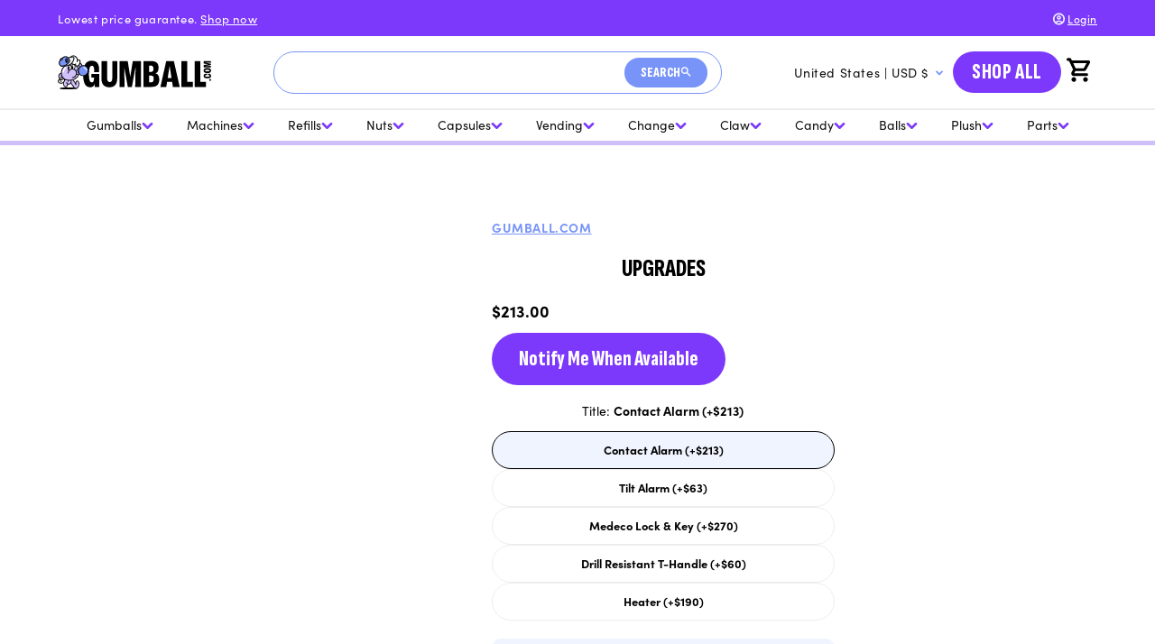

--- FILE ---
content_type: text/html; charset=utf-8
request_url: https://www.gumball.com/products/upgrades-50
body_size: 66312
content:
<!doctype html>
<html class="js" lang="en">
  <head>

    <!-- Google Tag Manager -->
    <script>(function(w,d,s,l,i){w[l]=w[l]||[];w[l].push({'gtm.start':
    new Date().getTime(),event:'gtm.js'});var f=d.getElementsByTagName(s)[0],
    j=d.createElement(s),dl=l!='dataLayer'?'&l='+l:'';j.async=true;j.src=
    'https://www.googletagmanager.com/gtm.js?id='+i+dl;f.parentNode.insertBefore(j,f);
    })(window,document,'script','dataLayer','GTM-MQVRZRTB');</script>
    <!-- End Google Tag Manager -->
    
    






      

      



    <meta charset="utf-8">
    <meta http-equiv="X-UA-Compatible" content="IE=edge">
    <meta name="viewport" content="width=device-width,initial-scale=1">
    <meta name="theme-color" content="">
    <link rel="canonical" href="https://www.gumball.com/products/upgrades-50"><link
        rel="icon"
        type="image/png"
        href="//www.gumball.com/cdn/shop/files/Frame_9_1.png?crop=center&height=32&v=1738945574&width=32"
      ><link
        rel="preconnect"
        href="https://fonts.shopifycdn.com"
        crossorigin
      ><!-- Sofia Pro Font -->
    <link rel="stylesheet" href="https://use.typekit.net/beo0sbo.css">

    <!-- Sofia Sans Extra Condensed Font -->
    <link rel="preconnect" href="https://fonts.googleapis.com">
    <link
      rel="preconnect"
      href="https://fonts.gstatic.com"
      crossorigin
    >
    <link
      href="https://fonts.googleapis.com/css2?family=Sofia+Sans+Extra+Condensed:ital,wght@0,600..800;1,600..800&display=swap"
      rel="stylesheet"
    >

    <title>
      Upgrades

        &ndash; Gumball.com</title>

    
      <meta name="description" content="***This is a hidden product used with the Product Options application, Please do not delete this product.***">
    

    

<meta property="og:site_name" content="Gumball.com">
<meta property="og:url" content="https://www.gumball.com/products/upgrades-50">
<meta property="og:title" content="Upgrades">
<meta property="og:type" content="product">
<meta property="og:description" content="***This is a hidden product used with the Product Options application, Please do not delete this product.***"><meta property="og:image" content="http://www.gumball.com/cdn/shop/files/gumball-logo.svg?height=628&pad_color=ffffff&v=1734954428&width=1200">
  <meta property="og:image:secure_url" content="https://www.gumball.com/cdn/shop/files/gumball-logo.svg?height=628&pad_color=ffffff&v=1734954428&width=1200">
  <meta property="og:image:width" content="1200">
  <meta property="og:image:height" content="628"><meta property="og:price:amount" content="60.00">
  <meta property="og:price:currency" content="USD"><meta name="twitter:site" content="@gumballcom"><meta name="twitter:card" content="summary_large_image">
<meta name="twitter:title" content="Upgrades">
<meta name="twitter:description" content="***This is a hidden product used with the Product Options application, Please do not delete this product.***">


    <script src="//www.gumball.com/cdn/shop/t/49/assets/constants.js?v=132983761750457495441737745593" defer="defer"></script>
    <script src="//www.gumball.com/cdn/shop/t/49/assets/pubsub.js?v=158357773527763999511737745595" defer="defer"></script>
    <script src="//www.gumball.com/cdn/shop/t/49/assets/global.js?v=143526508596970880511737745791" defer="defer"></script>
    <script src="//www.gumball.com/cdn/shop/t/49/assets/details-disclosure.js?v=13653116266235556501737745593" defer="defer"></script>
    <script src="//www.gumball.com/cdn/shop/t/49/assets/details-modal.js?v=25581673532751508451737745593" defer="defer"></script>
    <script src="//www.gumball.com/cdn/shop/t/49/assets/search-form.js?v=133129549252120666541737745595" defer="defer"></script><script src="//www.gumball.com/cdn/shop/t/49/assets/animations.js?v=88693664871331136111737745592" defer="defer"></script><script>window.performance && window.performance.mark && window.performance.mark('shopify.content_for_header.start');</script><meta id="shopify-digital-wallet" name="shopify-digital-wallet" content="/5063177/digital_wallets/dialog">
<meta name="shopify-checkout-api-token" content="c0941624e11fa65e9c7de1dbb96f3f47">
<meta id="in-context-paypal-metadata" data-shop-id="5063177" data-venmo-supported="true" data-environment="production" data-locale="en_US" data-paypal-v4="true" data-currency="USD">
<link rel="alternate" type="application/json+oembed" href="https://www.gumball.com/products/upgrades-50.oembed">
<script async="async" src="/checkouts/internal/preloads.js?locale=en-US"></script>
<link rel="preconnect" href="https://shop.app" crossorigin="anonymous">
<script async="async" src="https://shop.app/checkouts/internal/preloads.js?locale=en-US&shop_id=5063177" crossorigin="anonymous"></script>
<script id="apple-pay-shop-capabilities" type="application/json">{"shopId":5063177,"countryCode":"US","currencyCode":"USD","merchantCapabilities":["supports3DS"],"merchantId":"gid:\/\/shopify\/Shop\/5063177","merchantName":"Gumball.com","requiredBillingContactFields":["postalAddress","email","phone"],"requiredShippingContactFields":["postalAddress","email","phone"],"shippingType":"shipping","supportedNetworks":["visa","masterCard","amex","discover","elo","jcb"],"total":{"type":"pending","label":"Gumball.com","amount":"1.00"},"shopifyPaymentsEnabled":true,"supportsSubscriptions":true}</script>
<script id="shopify-features" type="application/json">{"accessToken":"c0941624e11fa65e9c7de1dbb96f3f47","betas":["rich-media-storefront-analytics"],"domain":"www.gumball.com","predictiveSearch":true,"shopId":5063177,"locale":"en"}</script>
<script>var Shopify = Shopify || {};
Shopify.shop = "tbd-inc.myshopify.com";
Shopify.locale = "en";
Shopify.currency = {"active":"USD","rate":"1.0"};
Shopify.country = "US";
Shopify.theme = {"name":"Gumball 2.0","id":140771524790,"schema_name":"Oddit Dev","schema_version":"2.0.0","theme_store_id":887,"role":"main"};
Shopify.theme.handle = "null";
Shopify.theme.style = {"id":null,"handle":null};
Shopify.cdnHost = "www.gumball.com/cdn";
Shopify.routes = Shopify.routes || {};
Shopify.routes.root = "/";</script>
<script type="module">!function(o){(o.Shopify=o.Shopify||{}).modules=!0}(window);</script>
<script>!function(o){function n(){var o=[];function n(){o.push(Array.prototype.slice.apply(arguments))}return n.q=o,n}var t=o.Shopify=o.Shopify||{};t.loadFeatures=n(),t.autoloadFeatures=n()}(window);</script>
<script>
  window.ShopifyPay = window.ShopifyPay || {};
  window.ShopifyPay.apiHost = "shop.app\/pay";
  window.ShopifyPay.redirectState = null;
</script>
<script id="shop-js-analytics" type="application/json">{"pageType":"product"}</script>
<script defer="defer" async type="module" src="//www.gumball.com/cdn/shopifycloud/shop-js/modules/v2/client.init-shop-cart-sync_BApSsMSl.en.esm.js"></script>
<script defer="defer" async type="module" src="//www.gumball.com/cdn/shopifycloud/shop-js/modules/v2/chunk.common_CBoos6YZ.esm.js"></script>
<script type="module">
  await import("//www.gumball.com/cdn/shopifycloud/shop-js/modules/v2/client.init-shop-cart-sync_BApSsMSl.en.esm.js");
await import("//www.gumball.com/cdn/shopifycloud/shop-js/modules/v2/chunk.common_CBoos6YZ.esm.js");

  window.Shopify.SignInWithShop?.initShopCartSync?.({"fedCMEnabled":true,"windoidEnabled":true});

</script>
<script>
  window.Shopify = window.Shopify || {};
  if (!window.Shopify.featureAssets) window.Shopify.featureAssets = {};
  window.Shopify.featureAssets['shop-js'] = {"shop-cart-sync":["modules/v2/client.shop-cart-sync_DJczDl9f.en.esm.js","modules/v2/chunk.common_CBoos6YZ.esm.js"],"init-fed-cm":["modules/v2/client.init-fed-cm_BzwGC0Wi.en.esm.js","modules/v2/chunk.common_CBoos6YZ.esm.js"],"init-windoid":["modules/v2/client.init-windoid_BS26ThXS.en.esm.js","modules/v2/chunk.common_CBoos6YZ.esm.js"],"shop-cash-offers":["modules/v2/client.shop-cash-offers_DthCPNIO.en.esm.js","modules/v2/chunk.common_CBoos6YZ.esm.js","modules/v2/chunk.modal_Bu1hFZFC.esm.js"],"shop-button":["modules/v2/client.shop-button_D_JX508o.en.esm.js","modules/v2/chunk.common_CBoos6YZ.esm.js"],"init-shop-email-lookup-coordinator":["modules/v2/client.init-shop-email-lookup-coordinator_DFwWcvrS.en.esm.js","modules/v2/chunk.common_CBoos6YZ.esm.js"],"shop-toast-manager":["modules/v2/client.shop-toast-manager_tEhgP2F9.en.esm.js","modules/v2/chunk.common_CBoos6YZ.esm.js"],"shop-login-button":["modules/v2/client.shop-login-button_DwLgFT0K.en.esm.js","modules/v2/chunk.common_CBoos6YZ.esm.js","modules/v2/chunk.modal_Bu1hFZFC.esm.js"],"avatar":["modules/v2/client.avatar_BTnouDA3.en.esm.js"],"init-shop-cart-sync":["modules/v2/client.init-shop-cart-sync_BApSsMSl.en.esm.js","modules/v2/chunk.common_CBoos6YZ.esm.js"],"pay-button":["modules/v2/client.pay-button_BuNmcIr_.en.esm.js","modules/v2/chunk.common_CBoos6YZ.esm.js"],"init-shop-for-new-customer-accounts":["modules/v2/client.init-shop-for-new-customer-accounts_DrjXSI53.en.esm.js","modules/v2/client.shop-login-button_DwLgFT0K.en.esm.js","modules/v2/chunk.common_CBoos6YZ.esm.js","modules/v2/chunk.modal_Bu1hFZFC.esm.js"],"init-customer-accounts-sign-up":["modules/v2/client.init-customer-accounts-sign-up_TlVCiykN.en.esm.js","modules/v2/client.shop-login-button_DwLgFT0K.en.esm.js","modules/v2/chunk.common_CBoos6YZ.esm.js","modules/v2/chunk.modal_Bu1hFZFC.esm.js"],"shop-follow-button":["modules/v2/client.shop-follow-button_C5D3XtBb.en.esm.js","modules/v2/chunk.common_CBoos6YZ.esm.js","modules/v2/chunk.modal_Bu1hFZFC.esm.js"],"checkout-modal":["modules/v2/client.checkout-modal_8TC_1FUY.en.esm.js","modules/v2/chunk.common_CBoos6YZ.esm.js","modules/v2/chunk.modal_Bu1hFZFC.esm.js"],"init-customer-accounts":["modules/v2/client.init-customer-accounts_C0Oh2ljF.en.esm.js","modules/v2/client.shop-login-button_DwLgFT0K.en.esm.js","modules/v2/chunk.common_CBoos6YZ.esm.js","modules/v2/chunk.modal_Bu1hFZFC.esm.js"],"lead-capture":["modules/v2/client.lead-capture_Cq0gfm7I.en.esm.js","modules/v2/chunk.common_CBoos6YZ.esm.js","modules/v2/chunk.modal_Bu1hFZFC.esm.js"],"shop-login":["modules/v2/client.shop-login_BmtnoEUo.en.esm.js","modules/v2/chunk.common_CBoos6YZ.esm.js","modules/v2/chunk.modal_Bu1hFZFC.esm.js"],"payment-terms":["modules/v2/client.payment-terms_BHOWV7U_.en.esm.js","modules/v2/chunk.common_CBoos6YZ.esm.js","modules/v2/chunk.modal_Bu1hFZFC.esm.js"]};
</script>
<script>(function() {
  var isLoaded = false;
  function asyncLoad() {
    if (isLoaded) return;
    isLoaded = true;
    var urls = ["https:\/\/app.cpscentral.com\/admside\/js\/Shopify_App\/shopify.js?shop=tbd-inc.myshopify.com","https:\/\/app.cpscentral.com\/admside\/js\/Shopify_App\/shopify_cart.js?shop=tbd-inc.myshopify.com","https:\/\/cdn.shopify.com\/s\/files\/1\/0506\/3177\/t\/39\/assets\/affirmShopify.js?v=1736522283\u0026shop=tbd-inc.myshopify.com"];
    for (var i = 0; i < urls.length; i++) {
      var s = document.createElement('script');
      s.type = 'text/javascript';
      s.async = true;
      s.src = urls[i];
      var x = document.getElementsByTagName('script')[0];
      x.parentNode.insertBefore(s, x);
    }
  };
  if(window.attachEvent) {
    window.attachEvent('onload', asyncLoad);
  } else {
    window.addEventListener('load', asyncLoad, false);
  }
})();</script>
<script id="__st">var __st={"a":5063177,"offset":-18000,"reqid":"6e1dc39f-a8a6-49be-a1cf-0acc8103fe0f-1768905529","pageurl":"www.gumball.com\/products\/upgrades-50","u":"20476bc0e1b0","p":"product","rtyp":"product","rid":6273001685174};</script>
<script>window.ShopifyPaypalV4VisibilityTracking = true;</script>
<script id="captcha-bootstrap">!function(){'use strict';const t='contact',e='account',n='new_comment',o=[[t,t],['blogs',n],['comments',n],[t,'customer']],c=[[e,'customer_login'],[e,'guest_login'],[e,'recover_customer_password'],[e,'create_customer']],r=t=>t.map((([t,e])=>`form[action*='/${t}']:not([data-nocaptcha='true']) input[name='form_type'][value='${e}']`)).join(','),a=t=>()=>t?[...document.querySelectorAll(t)].map((t=>t.form)):[];function s(){const t=[...o],e=r(t);return a(e)}const i='password',u='form_key',d=['recaptcha-v3-token','g-recaptcha-response','h-captcha-response',i],f=()=>{try{return window.sessionStorage}catch{return}},m='__shopify_v',_=t=>t.elements[u];function p(t,e,n=!1){try{const o=window.sessionStorage,c=JSON.parse(o.getItem(e)),{data:r}=function(t){const{data:e,action:n}=t;return t[m]||n?{data:e,action:n}:{data:t,action:n}}(c);for(const[e,n]of Object.entries(r))t.elements[e]&&(t.elements[e].value=n);n&&o.removeItem(e)}catch(o){console.error('form repopulation failed',{error:o})}}const l='form_type',E='cptcha';function T(t){t.dataset[E]=!0}const w=window,h=w.document,L='Shopify',v='ce_forms',y='captcha';let A=!1;((t,e)=>{const n=(g='f06e6c50-85a8-45c8-87d0-21a2b65856fe',I='https://cdn.shopify.com/shopifycloud/storefront-forms-hcaptcha/ce_storefront_forms_captcha_hcaptcha.v1.5.2.iife.js',D={infoText:'Protected by hCaptcha',privacyText:'Privacy',termsText:'Terms'},(t,e,n)=>{const o=w[L][v],c=o.bindForm;if(c)return c(t,g,e,D).then(n);var r;o.q.push([[t,g,e,D],n]),r=I,A||(h.body.append(Object.assign(h.createElement('script'),{id:'captcha-provider',async:!0,src:r})),A=!0)});var g,I,D;w[L]=w[L]||{},w[L][v]=w[L][v]||{},w[L][v].q=[],w[L][y]=w[L][y]||{},w[L][y].protect=function(t,e){n(t,void 0,e),T(t)},Object.freeze(w[L][y]),function(t,e,n,w,h,L){const[v,y,A,g]=function(t,e,n){const i=e?o:[],u=t?c:[],d=[...i,...u],f=r(d),m=r(i),_=r(d.filter((([t,e])=>n.includes(e))));return[a(f),a(m),a(_),s()]}(w,h,L),I=t=>{const e=t.target;return e instanceof HTMLFormElement?e:e&&e.form},D=t=>v().includes(t);t.addEventListener('submit',(t=>{const e=I(t);if(!e)return;const n=D(e)&&!e.dataset.hcaptchaBound&&!e.dataset.recaptchaBound,o=_(e),c=g().includes(e)&&(!o||!o.value);(n||c)&&t.preventDefault(),c&&!n&&(function(t){try{if(!f())return;!function(t){const e=f();if(!e)return;const n=_(t);if(!n)return;const o=n.value;o&&e.removeItem(o)}(t);const e=Array.from(Array(32),(()=>Math.random().toString(36)[2])).join('');!function(t,e){_(t)||t.append(Object.assign(document.createElement('input'),{type:'hidden',name:u})),t.elements[u].value=e}(t,e),function(t,e){const n=f();if(!n)return;const o=[...t.querySelectorAll(`input[type='${i}']`)].map((({name:t})=>t)),c=[...d,...o],r={};for(const[a,s]of new FormData(t).entries())c.includes(a)||(r[a]=s);n.setItem(e,JSON.stringify({[m]:1,action:t.action,data:r}))}(t,e)}catch(e){console.error('failed to persist form',e)}}(e),e.submit())}));const S=(t,e)=>{t&&!t.dataset[E]&&(n(t,e.some((e=>e===t))),T(t))};for(const o of['focusin','change'])t.addEventListener(o,(t=>{const e=I(t);D(e)&&S(e,y())}));const B=e.get('form_key'),M=e.get(l),P=B&&M;t.addEventListener('DOMContentLoaded',(()=>{const t=y();if(P)for(const e of t)e.elements[l].value===M&&p(e,B);[...new Set([...A(),...v().filter((t=>'true'===t.dataset.shopifyCaptcha))])].forEach((e=>S(e,t)))}))}(h,new URLSearchParams(w.location.search),n,t,e,['guest_login'])})(!0,!0)}();</script>
<script integrity="sha256-4kQ18oKyAcykRKYeNunJcIwy7WH5gtpwJnB7kiuLZ1E=" data-source-attribution="shopify.loadfeatures" defer="defer" src="//www.gumball.com/cdn/shopifycloud/storefront/assets/storefront/load_feature-a0a9edcb.js" crossorigin="anonymous"></script>
<script crossorigin="anonymous" defer="defer" src="//www.gumball.com/cdn/shopifycloud/storefront/assets/shopify_pay/storefront-65b4c6d7.js?v=20250812"></script>
<script data-source-attribution="shopify.dynamic_checkout.dynamic.init">var Shopify=Shopify||{};Shopify.PaymentButton=Shopify.PaymentButton||{isStorefrontPortableWallets:!0,init:function(){window.Shopify.PaymentButton.init=function(){};var t=document.createElement("script");t.src="https://www.gumball.com/cdn/shopifycloud/portable-wallets/latest/portable-wallets.en.js",t.type="module",document.head.appendChild(t)}};
</script>
<script data-source-attribution="shopify.dynamic_checkout.buyer_consent">
  function portableWalletsHideBuyerConsent(e){var t=document.getElementById("shopify-buyer-consent"),n=document.getElementById("shopify-subscription-policy-button");t&&n&&(t.classList.add("hidden"),t.setAttribute("aria-hidden","true"),n.removeEventListener("click",e))}function portableWalletsShowBuyerConsent(e){var t=document.getElementById("shopify-buyer-consent"),n=document.getElementById("shopify-subscription-policy-button");t&&n&&(t.classList.remove("hidden"),t.removeAttribute("aria-hidden"),n.addEventListener("click",e))}window.Shopify?.PaymentButton&&(window.Shopify.PaymentButton.hideBuyerConsent=portableWalletsHideBuyerConsent,window.Shopify.PaymentButton.showBuyerConsent=portableWalletsShowBuyerConsent);
</script>
<script data-source-attribution="shopify.dynamic_checkout.cart.bootstrap">document.addEventListener("DOMContentLoaded",(function(){function t(){return document.querySelector("shopify-accelerated-checkout-cart, shopify-accelerated-checkout")}if(t())Shopify.PaymentButton.init();else{new MutationObserver((function(e,n){t()&&(Shopify.PaymentButton.init(),n.disconnect())})).observe(document.body,{childList:!0,subtree:!0})}}));
</script>
<link id="shopify-accelerated-checkout-styles" rel="stylesheet" media="screen" href="https://www.gumball.com/cdn/shopifycloud/portable-wallets/latest/accelerated-checkout-backwards-compat.css" crossorigin="anonymous">
<style id="shopify-accelerated-checkout-cart">
        #shopify-buyer-consent {
  margin-top: 1em;
  display: inline-block;
  width: 100%;
}

#shopify-buyer-consent.hidden {
  display: none;
}

#shopify-subscription-policy-button {
  background: none;
  border: none;
  padding: 0;
  text-decoration: underline;
  font-size: inherit;
  cursor: pointer;
}

#shopify-subscription-policy-button::before {
  box-shadow: none;
}

      </style>
<script id="sections-script" data-sections="header,announcement-bar" defer="defer" src="//www.gumball.com/cdn/shop/t/49/compiled_assets/scripts.js?v=43503"></script>
<script>window.performance && window.performance.mark && window.performance.mark('shopify.content_for_header.end');</script>


    <style data-shopify>
            @font-face {
  font-family: Assistant;
  font-weight: 400;
  font-style: normal;
  font-display: swap;
  src: url("//www.gumball.com/cdn/fonts/assistant/assistant_n4.9120912a469cad1cc292572851508ca49d12e768.woff2") format("woff2"),
       url("//www.gumball.com/cdn/fonts/assistant/assistant_n4.6e9875ce64e0fefcd3f4446b7ec9036b3ddd2985.woff") format("woff");
}

            @font-face {
  font-family: Assistant;
  font-weight: 700;
  font-style: normal;
  font-display: swap;
  src: url("//www.gumball.com/cdn/fonts/assistant/assistant_n7.bf44452348ec8b8efa3aa3068825305886b1c83c.woff2") format("woff2"),
       url("//www.gumball.com/cdn/fonts/assistant/assistant_n7.0c887fee83f6b3bda822f1150b912c72da0f7b64.woff") format("woff");
}

            
            
            @font-face {
  font-family: Assistant;
  font-weight: 400;
  font-style: normal;
  font-display: swap;
  src: url("//www.gumball.com/cdn/fonts/assistant/assistant_n4.9120912a469cad1cc292572851508ca49d12e768.woff2") format("woff2"),
       url("//www.gumball.com/cdn/fonts/assistant/assistant_n4.6e9875ce64e0fefcd3f4446b7ec9036b3ddd2985.woff") format("woff");
}


            
              :root,
              .color-scheme-1 {
                --color-background: 255,
                255,
                255;
                
                  --gradient-background: #ffffff;
                

                

                --color-foreground: 18,
                18,
                18;
                --color-background-contrast: 191,
                191,
                191;
                --color-shadow: 18,
                18,
                18;
                --color-button: 18,
                18,
                18;
                --color-button-text: 255,
                255,
                255;
                --color-secondary-button: 255,
                255,
                255;
                --color-secondary-button-text: 18,
                18,
                18;
                --color-link: 18,
                18,
                18;
                --color-badge-foreground: 18,
                18,
                18;
                --color-badge-background: 255,
                255,
                255;
                --color-badge-border: 18,
                18,
                18;
                --payment-terms-background-color: rgb(255 255 255);
              }
            
              
              .color-scheme-2 {
                --color-background: 243,
                243,
                243;
                
                  --gradient-background: #f3f3f3;
                

                

                --color-foreground: 18,
                18,
                18;
                --color-background-contrast: 179,
                179,
                179;
                --color-shadow: 18,
                18,
                18;
                --color-button: 18,
                18,
                18;
                --color-button-text: 243,
                243,
                243;
                --color-secondary-button: 243,
                243,
                243;
                --color-secondary-button-text: 18,
                18,
                18;
                --color-link: 18,
                18,
                18;
                --color-badge-foreground: 18,
                18,
                18;
                --color-badge-background: 243,
                243,
                243;
                --color-badge-border: 18,
                18,
                18;
                --payment-terms-background-color: rgb(243 243 243);
              }
            
              
              .color-scheme-3 {
                --color-background: 36,
                40,
                51;
                
                  --gradient-background: #242833;
                

                

                --color-foreground: 255,
                255,
                255;
                --color-background-contrast: 47,
                52,
                66;
                --color-shadow: 18,
                18,
                18;
                --color-button: 255,
                255,
                255;
                --color-button-text: 0,
                0,
                0;
                --color-secondary-button: 36,
                40,
                51;
                --color-secondary-button-text: 255,
                255,
                255;
                --color-link: 255,
                255,
                255;
                --color-badge-foreground: 255,
                255,
                255;
                --color-badge-background: 36,
                40,
                51;
                --color-badge-border: 255,
                255,
                255;
                --payment-terms-background-color: rgb(36 40 51);
              }
            
              
              .color-scheme-4 {
                --color-background: 18,
                18,
                18;
                
                  --gradient-background: #121212;
                

                

                --color-foreground: 255,
                255,
                255;
                --color-background-contrast: 146,
                146,
                146;
                --color-shadow: 18,
                18,
                18;
                --color-button: 255,
                255,
                255;
                --color-button-text: 18,
                18,
                18;
                --color-secondary-button: 18,
                18,
                18;
                --color-secondary-button-text: 255,
                255,
                255;
                --color-link: 255,
                255,
                255;
                --color-badge-foreground: 255,
                255,
                255;
                --color-badge-background: 18,
                18,
                18;
                --color-badge-border: 255,
                255,
                255;
                --payment-terms-background-color: rgb(18 18 18);
              }
            
              
              .color-scheme-5 {
                --color-background: 51,
                79,
                180;
                
                  --gradient-background: #334fb4;
                

                

                --color-foreground: 255,
                255,
                255;
                --color-background-contrast: 23,
                35,
                81;
                --color-shadow: 18,
                18,
                18;
                --color-button: 255,
                255,
                255;
                --color-button-text: 51,
                79,
                180;
                --color-secondary-button: 51,
                79,
                180;
                --color-secondary-button-text: 255,
                255,
                255;
                --color-link: 255,
                255,
                255;
                --color-badge-foreground: 255,
                255,
                255;
                --color-badge-background: 51,
                79,
                180;
                --color-badge-border: 255,
                255,
                255;
                --payment-terms-background-color: rgb(51 79 180);
              }
            

            body, .color-scheme-1, .color-scheme-2, .color-scheme-3, .color-scheme-4, .color-scheme-5 {
              color: rgba(var(--color-foreground), 0.75);
              background-color: rgb(var(--color-background));
            }

            :root {
              --font-body-family: 'sofia-pro'
              , 'sans-serif';
              --font-body-style: normal;
              --font-body-weight: 400;
              --font-body-weight-bold: 800;

              --font-heading-family: 'Sofia Sans Extra Condensed'
              , 'sans-serif';
              --font-heading-style: normal;
              --font-heading-weight: 800;

              --font-body-scale: 1.0;
              --font-heading-scale: 1.0;

              --media-padding: px;
              --media-border-opacity: 0.05;
              --media-border-width: 1px;
              --media-radius: 0px;
              --media-shadow-opacity: 0.0;
              --media-shadow-horizontal-offset: 0px;
              --media-shadow-vertical-offset: 4px;
              --media-shadow-blur-radius: 5px;
              --media-shadow-visible: 0;

            --page-width: 120rem;
            --page-width-margin: 0rem;

          --product-card-image-padding: 0.0rem;
          --product-card-corner-radius: 0.0rem;
          --product-card-text-alignment: left;
          --product-card-border-width: 0.0rem;
          --product-card-border-opacity: 0.1;
          --product-card-shadow-opacity: 0.0;
          --product-card-shadow-visible: 0;
        --product-card-shadow-horizontal-offset: 0.0rem;
        --product-card-shadow-vertical-offset: 0.4rem;
        --product-card-shadow-blur-radius: 0.5rem;

        --collection-card-image-padding: 0.0rem;
        --collection-card-corner-radius: 0.0rem;
        --collection-card-text-alignment: left;
        --collection-card-border-width: 0.0rem;
        --collection-card-border-opacity: 0.1;
        --collection-card-shadow-opacity: 0.0;
        --collection-card-shadow-visible: 0;
        --collection-card-shadow-horizontal-offset: 0.0rem;
        --collection-card-shadow-vertical-offset: 0.4rem;
        --collection-card-shadow-blur-radius: 0.5rem;

        --blog-card-image-padding: 0.0rem;
        --blog-card-corner-radius: 0.0rem;
        --blog-card-text-alignment: left;
        --blog-card-border-width: 0.0rem;
        --blog-card-border-opacity: 0.1;
        --blog-card-shadow-opacity: 0.0;
        --blog-card-shadow-visible: 0;
        --blog-card-shadow-horizontal-offset: 0.0rem;
        --blog-card-shadow-vertical-offset: 0.4rem;
        --blog-card-shadow-blur-radius: 0.5rem;

        --badge-corner-radius: 4.0rem;

        --popup-border-width: 1px;
        --popup-border-opacity: 0.1;
        --popup-corner-radius: 0px;
        --popup-shadow-opacity: 0.05;
        --popup-shadow-horizontal-offset: 0px;
        --popup-shadow-vertical-offset: 4px;
        --popup-shadow-blur-radius: 5px;

        --drawer-border-width: 1px;
        --drawer-border-opacity: 0.1;
        --drawer-shadow-opacity: 0.0;
        --drawer-shadow-horizontal-offset: 0px;
        --drawer-shadow-vertical-offset: 4px;
        --drawer-shadow-blur-radius: 5px;

        --spacing-sections-desktop: 0px;
        --spacing-sections-mobile: 0
      px;

        --grid-desktop-vertical-spacing: 8px;
        --grid-desktop-horizontal-spacing: 8px;
        --grid-mobile-vertical-spacing: 4px;
        --grid-mobile-horizontal-spacing: 4px;

        --text-boxes-border-opacity: 0.1;
        --text-boxes-border-width: 0px;
        --text-boxes-radius: 0px;
        --text-boxes-shadow-opacity: 0.0;
        --text-boxes-shadow-visible: 0;
        --text-boxes-shadow-horizontal-offset: 0px;
        --text-boxes-shadow-vertical-offset: 4px;
        --text-boxes-shadow-blur-radius: 5px;

        --buttons-radius: 40px;
        --buttons-radius-outset: 41
      px;
        --buttons-border-width: 1
      px;
        --buttons-border-opacity: 1.0;
        --buttons-shadow-opacity: 0.0;
        --buttons-shadow-visible: 0;
        --buttons-shadow-horizontal-offset: 0px;
        --buttons-shadow-vertical-offset: 4px;
        --buttons-shadow-blur-radius: 5px;
        --buttons-border-offset: 0.3px;

        --inputs-radius: 40px;
        --inputs-border-width: 1px;
        --inputs-border-opacity: 0.55;
        --inputs-shadow-opacity: 0.0;
        --inputs-shadow-horizontal-offset: 0px;
        --inputs-margin-offset: 0px;
        --inputs-shadow-vertical-offset: 4px;
        --inputs-shadow-blur-radius: 5px;
        --inputs-radius-outset: 41
      px;

        --variant-pills-radius: 40px;
        --variant-pills-border-width: 1px;
        --variant-pills-border-opacity: 0.55;
        --variant-pills-shadow-opacity: 0.0;
        --variant-pills-shadow-horizontal-offset: 0px;
        --variant-pills-shadow-vertical-offset: 4px;
        --variant-pills-shadow-blur-radius: 5px;
      }

      *,
      *::before,
      *::after {
        box-sizing: inherit;
      }

      html {
        box-sizing: border-box;
        font-size: calc(var(--font-body-scale) * 62.5%);
        height: 100%;
      }

      body {
        display: grid;
        grid-template-rows: auto auto 1fr auto;
        grid-template-columns: 100%;
        min-height: 100%;
        margin: 0;
        font-size: 1.5rem;
        letter-spacing: 0.06rem;
        line-height: calc(1 + 0.8 / var(--font-body-scale));
        font-family: var(--font-body-family);
        font-style: var(--font-body-style);
        font-weight: var(--font-body-weight);
      }

      @media screen and (min-width: 750px) {
        body {
          font-size: 1.6rem;
        }
      }
    </style>

    <link href="//www.gumball.com/cdn/shop/t/49/assets/base.css?v=95158100800393433901743029566" rel="stylesheet" type="text/css" media="all" />
    <link href="//www.gumball.com/cdn/shop/t/49/assets/sc-custom.css?v=16456532555544640901739187907" rel="stylesheet" type="text/css" media="all" />
    <link
      rel="stylesheet"
      href="//www.gumball.com/cdn/shop/t/49/assets/component-cart-items.css?v=83175300966686718711737745794"
      media="print"
      onload="this.media='all'"
    ><link href="//www.gumball.com/cdn/shop/t/49/assets/component-cart-drawer.css?v=16445118956066796871737745795" rel="stylesheet" type="text/css" media="all" />
      <link href="//www.gumball.com/cdn/shop/t/49/assets/component-cart.css?v=115674850118546845161737745795" rel="stylesheet" type="text/css" media="all" />
      <link href="//www.gumball.com/cdn/shop/t/49/assets/component-totals.css?v=15906652033866631521737745593" rel="stylesheet" type="text/css" media="all" />
      <link href="//www.gumball.com/cdn/shop/t/49/assets/component-price.css?v=70172745017360139101737745593" rel="stylesheet" type="text/css" media="all" />
      <link href="//www.gumball.com/cdn/shop/t/49/assets/component-discounts.css?v=152760482443307489271737745592" rel="stylesheet" type="text/css" media="all" />

      <link
        rel="preload"
        as="font"
        href="//www.gumball.com/cdn/fonts/assistant/assistant_n4.9120912a469cad1cc292572851508ca49d12e768.woff2"
        type="font/woff2"
        crossorigin
      >
      

      <link
        rel="preload"
        as="font"
        href="//www.gumball.com/cdn/fonts/assistant/assistant_n4.9120912a469cad1cc292572851508ca49d12e768.woff2"
        type="font/woff2"
        crossorigin
      >
      
<link href="//www.gumball.com/cdn/shop/t/49/assets/component-localization-form.css?v=170315343355214948141737745593" rel="stylesheet" type="text/css" media="all" />
      <script src="//www.gumball.com/cdn/shop/t/49/assets/localization-form.js?v=144176611646395275351737745595" defer="defer"></script><link
        rel="stylesheet"
        href="//www.gumball.com/cdn/shop/t/49/assets/component-predictive-search.css?v=90871599117513506271737745789"
        media="print"
        onload="this.media='all'"
      ><script>
      if (Shopify.designMode) {
        document.documentElement.classList.add('shopify-design-mode');
      }
    </script>

    <link href="//www.gumball.com/cdn/shop/t/49/assets/_custom.css?v=51328732998323576821744137119" rel="stylesheet" type="text/css" media="all" />

    <link rel="stylesheet" href="https://cdn.jsdelivr.net/npm/swiper@11/swiper-bundle.min.css">
    <link rel="stylesheet" href="https://unpkg.com/swiper/swiper-bundle.min.css">

    <script src="https://cdn.jsdelivr.net/npm/swiper@11/swiper-bundle.min.js"></script>
  <!-- BEGIN app block: shopify://apps/triplewhale/blocks/triple_pixel_snippet/483d496b-3f1a-4609-aea7-8eee3b6b7a2a --><link rel='preconnect dns-prefetch' href='https://api.config-security.com/' crossorigin />
<link rel='preconnect dns-prefetch' href='https://conf.config-security.com/' crossorigin />
<script>
/* >> TriplePixel :: start*/
window.TriplePixelData={TripleName:"tbd-inc.myshopify.com",ver:"2.16",plat:"SHOPIFY",isHeadless:false,src:'SHOPIFY_EXT',product:{id:"6273001685174",name:`Upgrades`,price:"60.00",variant:"38060190138550"},search:"",collection:"",cart:"drawer",template:"product",curr:"USD" || "USD"},function(W,H,A,L,E,_,B,N){function O(U,T,P,H,R){void 0===R&&(R=!1),H=new XMLHttpRequest,P?(H.open("POST",U,!0),H.setRequestHeader("Content-Type","text/plain")):H.open("GET",U,!0),H.send(JSON.stringify(P||{})),H.onreadystatechange=function(){4===H.readyState&&200===H.status?(R=H.responseText,U.includes("/first")?eval(R):P||(N[B]=R)):(299<H.status||H.status<200)&&T&&!R&&(R=!0,O(U,T-1,P))}}if(N=window,!N[H+"sn"]){N[H+"sn"]=1,L=function(){return Date.now().toString(36)+"_"+Math.random().toString(36)};try{A.setItem(H,1+(0|A.getItem(H)||0)),(E=JSON.parse(A.getItem(H+"U")||"[]")).push({u:location.href,r:document.referrer,t:Date.now(),id:L()}),A.setItem(H+"U",JSON.stringify(E))}catch(e){}var i,m,p;A.getItem('"!nC`')||(_=A,A=N,A[H]||(E=A[H]=function(t,e,i){return void 0===i&&(i=[]),"State"==t?E.s:(W=L(),(E._q=E._q||[]).push([W,t,e].concat(i)),W)},E.s="Installed",E._q=[],E.ch=W,B="configSecurityConfModel",N[B]=1,O("https://conf.config-security.com/model",5),i=L(),m=A[atob("c2NyZWVu")],_.setItem("di_pmt_wt",i),p={id:i,action:"profile",avatar:_.getItem("auth-security_rand_salt_"),time:m[atob("d2lkdGg=")]+":"+m[atob("aGVpZ2h0")],host:A.TriplePixelData.TripleName,plat:A.TriplePixelData.plat,url:window.location.href.slice(0,500),ref:document.referrer,ver:A.TriplePixelData.ver},O("https://api.config-security.com/event",5,p),O("https://api.config-security.com/first?host=".concat(p.host,"&plat=").concat(p.plat),5)))}}("","TriplePixel",localStorage);
/* << TriplePixel :: end*/
</script>



<!-- END app block --><!-- BEGIN app block: shopify://apps/sc-product-options/blocks/app-embed/873c9b74-306d-4f83-b58b-a2f5043d2187 --><!-- BEGIN app snippet: bold-options-hybrid -->
<script>
    window.BOLD = window.BOLD || {};
        window.BOLD.options = window.BOLD.options || {};
        window.BOLD.options.settings = window.BOLD.options.settings || {};
        window.BOLD.options.settings.v1_variant_mode = window.BOLD.options.settings.v1_variant_mode || true;
        window.BOLD.options.settings.hybrid_fix_auto_insert_inputs =
        window.BOLD.options.settings.hybrid_fix_auto_insert_inputs || true;
</script>
<!-- END app snippet --><!-- BEGIN app snippet: bold-common --><script>window.BOLD = window.BOLD || {};
    window.BOLD.common = window.BOLD.common || {};
    window.BOLD.common.Shopify = window.BOLD.common.Shopify || {};
    window.BOLD.common.Shopify.shop = {
      domain: 'www.gumball.com',
      permanent_domain: 'tbd-inc.myshopify.com',
      url: 'https://www.gumball.com',
      secure_url: 'https://www.gumball.com',money_format: "${{amount}}",currency: "USD"
    };
    window.BOLD.common.Shopify.customer = {
      id: null,
      tags: null,
    };
    window.BOLD.common.Shopify.cart = {"note":null,"attributes":{},"original_total_price":0,"total_price":0,"total_discount":0,"total_weight":0.0,"item_count":0,"items":[],"requires_shipping":false,"currency":"USD","items_subtotal_price":0,"cart_level_discount_applications":[],"checkout_charge_amount":0};
    window.BOLD.common.template = 'product';window.BOLD.common.Shopify.formatMoney = function(money, format) {
        function n(t, e) {
            return "undefined" == typeof t ? e : t
        }
        function r(t, e, r, i) {
            if (e = n(e, 2),
                r = n(r, ","),
                i = n(i, "."),
            isNaN(t) || null == t)
                return 0;
            t = (t / 100).toFixed(e);
            var o = t.split(".")
                , a = o[0].replace(/(\d)(?=(\d\d\d)+(?!\d))/g, "$1" + r)
                , s = o[1] ? i + o[1] : "";
            return a + s
        }
        "string" == typeof money && (money = money.replace(".", ""));
        var i = ""
            , o = /\{\{\s*(\w+)\s*\}\}/
            , a = format || window.BOLD.common.Shopify.shop.money_format || window.Shopify.money_format || "$ {{ amount }}";
        switch (a.match(o)[1]) {
            case "amount":
                i = r(money, 2, ",", ".");
                break;
            case "amount_no_decimals":
                i = r(money, 0, ",", ".");
                break;
            case "amount_with_comma_separator":
                i = r(money, 2, ".", ",");
                break;
            case "amount_no_decimals_with_comma_separator":
                i = r(money, 0, ".", ",");
                break;
            case "amount_with_space_separator":
                i = r(money, 2, " ", ",");
                break;
            case "amount_no_decimals_with_space_separator":
                i = r(money, 0, " ", ",");
                break;
            case "amount_with_apostrophe_separator":
                i = r(money, 2, "'", ".");
                break;
        }
        return a.replace(o, i);
    };
    window.BOLD.common.Shopify.saveProduct = function (handle, product) {
      if (typeof handle === 'string' && typeof window.BOLD.common.Shopify.products[handle] === 'undefined') {
        if (typeof product === 'number') {
          window.BOLD.common.Shopify.handles[product] = handle;
          product = { id: product };
        }
        window.BOLD.common.Shopify.products[handle] = product;
      }
    };
    window.BOLD.common.Shopify.saveVariant = function (variant_id, variant) {
      if (typeof variant_id === 'number' && typeof window.BOLD.common.Shopify.variants[variant_id] === 'undefined') {
        window.BOLD.common.Shopify.variants[variant_id] = variant;
      }
    };window.BOLD.common.Shopify.products = window.BOLD.common.Shopify.products || {};
    window.BOLD.common.Shopify.variants = window.BOLD.common.Shopify.variants || {};
    window.BOLD.common.Shopify.handles = window.BOLD.common.Shopify.handles || {};window.BOLD.common.Shopify.handle = "upgrades-50"
window.BOLD.common.Shopify.saveProduct("upgrades-50", 6273001685174);window.BOLD.common.Shopify.saveVariant(38060190138550, { product_id: 6273001685174, product_handle: "upgrades-50", price: 21300, group_id: '', csp_metafield: {}});window.BOLD.common.Shopify.saveVariant(38060190236854, { product_id: 6273001685174, product_handle: "upgrades-50", price: 6300, group_id: '', csp_metafield: {}});window.BOLD.common.Shopify.saveVariant(38060190335158, { product_id: 6273001685174, product_handle: "upgrades-50", price: 27000, group_id: '', csp_metafield: {}});window.BOLD.common.Shopify.saveVariant(38060190433462, { product_id: 6273001685174, product_handle: "upgrades-50", price: 6000, group_id: '', csp_metafield: {}});window.BOLD.common.Shopify.saveVariant(38060190662838, { product_id: 6273001685174, product_handle: "upgrades-50", price: 19000, group_id: '', csp_metafield: {}});window.BOLD.apps_installed = {"Product Discount":1,"Product Options":1,"Product Upsell":3,"Quantity Breaks":1,"Quickbooks":1} || {};window.BOLD.common.Shopify.metafields = window.BOLD.common.Shopify.metafields || {};window.BOLD.common.Shopify.metafields["bold_rp"] = {"options_app_version":3};window.BOLD.common.Shopify.metafields["bold_csp_defaults"] = {};window.BOLD.common.Shopify.metafields["sc_product_options"] = {"options_app_version":3,"options_cache":1768842492,"options_css":"\/*\n------------------------------------  WARNING  ------------------------------------\nThis file will be overwritten and should not be edited directly.\nIn order to edit custom CSS for Bold Product Options you should:\n- Log into your Shopify Admin Panel\n- Go to Apps --\u003e Installed --\u003e Product Options\n- Go to Display Settings\n------------------------------------  WARNING  ------------------------------------\nbold-options.css version 6\n*\/\n\n\n.bold_options {\n            margin-bottom: 20px;\n}\n\n.bold_options:empty {\n    display:none;\n}\n\n.bold_option_product_info {\n    text-align: center;\n    margin: 0 0 25px;\n}\n\n.bold_option_product_info_title {\n    font-size: 18px;\n    font-weight: bold;\n}\n\n.bold_option_product_info_description {\n    text-align: left;\n}\n\n.bold_option_product_info_image img {\n    max-height: 150px;\n}\n\n.bold_option_set {\n    }\n\n.bold_option:not(:empty) {\n            padding-bottom: 5px;\n        margin-bottom: 5px;\n        }\n\n.bold_option_product_title {\n            font-size: 16px;\n                                font-weight: bold;\n        margin-bottom: 20px;\n}\n\n.bold_option_title,\n.bold_option_value_price {\n                font-weight: normal;\n        }\n\n    .bold_option_dropdown .bold_option_element {\n        margin-left: 5px;\n    }\n    .bold_option_value {\n        margin-right: 15px;\n    }\n\n.bold_option_value_price,\n.bold_out_of_stock_message {\n    display: inline;\n    font-size: 80%;\n}\n\n.bold_option_out_of_stock .bold_option_title,\n.bold_option_out_of_stock .bold_option_value_title,\n.bold_option_out_of_stock .bold_option_value_price,\n.bold_option_dropdown_out_of_stock,\n.bold_option_out_of_stock .bold_option_value_element {\n    opacity: .5;\n}\n\n.bold_option_swatch .bold_option_element,\n.bold_option_radio .bold_option_element,\n.bold_option_checkboxmulti .bold_option_element,\n.bold_option_dropdownmulti .bold_option_element,\n.bold_option_textarea .bold_option_element {\n    display: block;\n}\n\n.bold_option_textboxmulti .bold_option_value {\n    display: block;\n    margin-left: 0;\n}\n\n.bold_option_displaytext p:last-child {\n    margin-bottom: 0;\n}\n\n.bold_option_displaytext p {\n    white-space:pre-wrap;\n}\n\n.bold_option_element,\n.bold_option_element input,\n.bold_option_element select,\n.bold_option_element textarea {\n            height: auto;\n}\n\n.bold_option_element input[type=radio] {\n    -webkit-appearance: radio;\n    width: auto;\n}\n\n.bold_help_text {\n    font-style: italic;\n    color: #848484;\n    display: block;\n}\n\n\/* Bold Tooltips *\/\n.bold_tooltip {\n    position: relative;\n    display: inline-block;\n    background:url(data:image\/png;base64,iVBORw0KGgoAAAANSUhEUgAAADAAAAAwCAQAAAD9CzEMAAACR0lEQVR4Ae2Vz0obURTGf4mTiLEbSZhQW\/sGRREi8UGEZtGNJOQFWhLzANq6tUjAdqvYQDZF6FsUg6uqLYrdqGmhSvNnM90cDsjMZWbu0ILg7y7Pd893c+79MjxwL0izTIsuR\/QZM6bPEV3WKJMmMc\/Y5AeeYV3whjmscdlhjBeyRrQpYMFLfuJFXH0qxCLDhzsNfrNLlRJ5smQpUKLGHjd3NG0cIpLjM56ur6wyZdBVOUaVHJCLdnptzx9e4YSoGwxQCxxCea\/yY54ThXlO0UGFXq1Kv+ASlSKHuu8FmHH5pad3iUNRf8U1eYzs6OwDh6OnDGKBoVS3janVWL2G2AbQ1Og9IZBNfZiOlUGGE6lvEEBa\/3NWwcoAalI\/J4WPZU3tFLZMcytdlvDRktIuSdiXLk18dKVUJQl16dLBx5GUSiShLF16+OhLKQ\/WlwyuKK7wIRkgm8hgUrPw3w10RIV\/NSK9ZFuDkEvWZ1qzNgh5pmtS2ktk8FEUDfOPuyFnbfCIW\/Og01xoli0NdEBnpAjgrX7NMlYGWb5JfZ1A5jQLDSuDllSHzGKgLZIB87ENFvWTuYWRgsbtlCJxeMx32XnJDGao6CkPKcZo39N9K4TQVukpC0RhUU\/v8Y5QHA5UPqBJBjOQpcVQ9Z+YIAI51AKPE2pMG2JVl4cp7ZkiIo4OStLNPnXKuEwyiUuZOh1JrQ6HCWJR4Rov4rpkBQvybDMKbT5kixmsecoG58bmZ6wzS2LSLNGkQ48rRoy4okeHBiVS3AMe+Asl4wJqmp6\/FwAAAABJRU5ErkJggg==);\n    background-repeat:no-repeat;\n    width:16px; height:16px;\n    background-size:16px 16px;\n    top:3px;\n}\n\n.bold_option_swatch_title,.bold_tooltip \u003e :first-child {\n    position: absolute;\n    width: 140px;\n    color: #fff;\n    background: #000;\n    height: 1px;\n    line-height: 1px;\n    padding: 0;\n    text-align: center;\n    opacity: 0;\n    border-radius: 4px;\n    transition: all 0.4s;\n    left: 50%;\n    transform: translateX(-50%);\n    z-index: 999;\n    bottom: 30px;\n    margin-bottom:-.5em;\n    margin-top:0;\n}\n\n.bold_option_swatch_title span {\n    height: 1px;\n    line-height: 1px;\n}\n.bold_option_swatch_title:after,.bold_tooltip \u003e :first-child:after {\n    content: '';\n    position: absolute;\n    left: 50%;\n    margin-left: -4px;\n    width: 0; height: 0;\n    border-right: 4px solid transparent;\n    border-left: 4px solid transparent;\n    border-top: 4px solid #000;\n    top: 100%;\n}\n\n.bold_option_value:hover .bold_option_swatch_title,.bold_tooltip:hover \u003e :first-child {\n    opacity: 0.8;\n    margin-bottom:0;\n    height: auto;\n    line-height: 1em;\n    padding: 1em\n}\n\n.bold_option_value:hover .bold_option_swatch_title span {\n    height: 1em;\n    line-height: 1em;\n}\n.bold_tooltip \u003e *:not(a), .bold_option_swatch .bold_option_value .bold_option_swatch_title .bold_option_value_title {\n    pointer-events: none;\n}\n\n.bold_option_title .bold_tooltip img {\n    height: inherit;\n}\n\n.bold_option_swatch .bold_option_value:hover .bold_option_swatch_title .bold_option_value_title,\n.bold_option_swatch .bold_option_value:hover .bold_option_swatch_title .bold_option_value_title img{\n    height: initial;\n}\n\n.bold_option_swatch .bold_option_value .bold_option_swatch_title .bold_option_value_title img {\n    height: 1px;\n}\n\n.bold_option label {\n    display: inline;\n}\n\n.bold_option input[name=\"qty[]\"] {\n    width: 50px;\n    padding: 5px;\n    height: auto;\n}\n\n.bold_option input[type=\"color\"] {\n    box-sizing:initial;\n    width:50px;\n    padding: 5px;\n    height: 25px;\n}\n\n\/* default styles for the priced options total *\/\n.bold_option_total \u003e div {\n    padding: 5px 12px;\n    background: #fff;\n    text-align: center;\n}\n\n.bold_option_total span {\n    color: #AD0000;\n    font-weight: bold;\n    display: inline-block;\n    margin: 0 5px;\n}\n\n\/* custom styles for the priced options total *\/\n.bold_option_total \u003e div {\n            }\n\n.bold_option_total span {\n    }\n\n\/* Swatches styles *\/\n\n.bold_option_swatch .bold_option_value {\n    margin-bottom:5px;\n}\n\n.bold_option_swatch .bold_option_value_element {\n    box-sizing:border-box;\n    box-shadow:0 0 2px 1px rgba(0,0,0,.2);\n    border:3px solid #fff;\n}\n\n.bold_swatch_selected.bold_option_value_element {\n    box-shadow:0 0 0 1px #B3B3B3;\n    border:3px solid #B3B3B3;\n}\n\n.bold_option_swatch .bold_option_value {\n    vertical-align: top;\n}\n\n\n.bold_option_value_swatch {\n    box-sizing:border-box;\n    position:relative;\n    border:1px solid #fff;\n}\n\n    .bold_option_swatch .bold_option_value {\n        position:relative;\n        display:inline-block;\n        margin-right:5px;\n    }\n    .bold_option_swatch .bold_option_value_element {\n        display:inline-block;\n    }\n    .bold_option_swatch_title {\n        top:auto;\n        bottom:100%;\n        font-size:80%;\n        line-height:1.5;\n    }\n    .bold_option_swatch_title:after {\n        top:100%;\n        bottom:auto;\n        border-top: 4px solid #000;\n        border-bottom: 4px solid transparent;\n    }\n    .bold_option_value:hover .bold_option_swatch_title {\n        margin-bottom:.5em;\n    }\n    .bold_option_swatch_title \u003e * {\n        display:block;\n    }\n    .bold_option_swatch .bold_option_value_quantity {\n        display: block;\n        width: 38px;\n        height: 0px;\n        transition: all 0.32s;\n    }\n\n    .bold_option_swatch span.bold_option_value_quantity {\n        height: inherit;\n        margin-bottom: 3px;\n        transition: all 0.3s;\n    }\n\n.bold_option_swatch input[type='checkbox'] {\n    display: none;\n}\n\n.bold_option_value_swatch \u003e span {\n    display:block;\n    width:100%; height:100%;\n    left:0; top:0;\n    position:absolute;\n    background-position: center;\n    background-repeat: no-repeat;\n    background-size: 100%;\n}\n.bold_option_value_swatch \u003e span:nth-child(2) { width:50%; left:50%; }\n.bold_option_value_swatch \u003e span:nth-child(3) { top:50%; height:50%; }\n.bold_option_value_swatch \u003e span:nth-child(4) { left:50%; top:50%; width:50%; height:50%; }\n\n.bold_option_value_swatch {\n    display:block;\n}\n\n    .bold_option_value_swatch { width:32px; height:32px; }\n\n\n\n\/* errors *\/\n.bold_option_error,\n.bold_option_error .bold_option_title,\n.bold_error_message {\n    color: red;\n}\n\n.bold_option_error .bold_option_value_title.bold_option_not_error {\n    color: initial;\n}\n\n.bold_error_message {\n    display: block;\n}\n\n\/* utility classes *\/\n.bold_hidden {\n    display:none !important;\n}\n\n\/* ajax loading animation *\/\n.bold_spinner {\n    margin: 0 auto;\n    width: 90px;\n    text-align: center;\n}\n.bold_spinner \u003e div {\n    width: 15px;\n    height: 15px;\n    margin:0 5px;\n    background-color: rgba(0,0,0,.25);\n    border-radius: 100%;\n    display: inline-block;\n    -webkit-animation: sk-bouncedelay 1.4s infinite ease-in-out both;\n    animation: sk-bouncedelay 1.4s infinite ease-in-out both;\n}\n.bold_spinner :nth-child(1) {\n    -webkit-animation-delay: -0.32s;\n    animation-delay: -0.32s;\n}\n.bold_spinner :nth-child(2) {\n    -webkit-animation-delay: -0.16s;\n    animation-delay: -0.16s;\n}\n@-webkit-keyframes sk-bouncedelay {\n    0%, 80%, 100% { -webkit-transform: scale(0) }\n    40% { -webkit-transform: scale(1.0) }\n}\n@keyframes sk-bouncedelay {\n    0%, 80%, 100% {\n        -webkit-transform: scale(0);\n        transform: scale(0);\n    } 40% {\n          -webkit-transform: scale(1.0);\n          transform: scale(1.0);\n      }\n}\n\n\/* custom css *\/\n\n"};window.BOLD.common.cacheParams = window.BOLD.common.cacheParams || {};window.BOLD.common.cacheParams.options = 1768842492;
</script>



    <style data-shopify>
      /*
------------------------------------  WARNING  ------------------------------------
This file will be overwritten and should not be edited directly.
In order to edit custom CSS for Bold Product Options you should:
- Log into your Shopify Admin Panel
- Go to Apps --> Installed --> Product Options
- Go to Display Settings
------------------------------------  WARNING  ------------------------------------
bold-options.css version 6
*/


.bold_options {
            margin-bottom: 20px;
}

.bold_options:empty {
    display:none;
}

.bold_option_product_info {
    text-align: center;
    margin: 0 0 25px;
}

.bold_option_product_info_title {
    font-size: 18px;
    font-weight: bold;
}

.bold_option_product_info_description {
    text-align: left;
}

.bold_option_product_info_image img {
    max-height: 150px;
}

.bold_option_set {
    }

.bold_option:not(:empty) {
            padding-bottom: 5px;
        margin-bottom: 5px;
        }

.bold_option_product_title {
            font-size: 16px;
                                font-weight: bold;
        margin-bottom: 20px;
}

.bold_option_title,
.bold_option_value_price {
                font-weight: normal;
        }

    .bold_option_dropdown .bold_option_element {
        margin-left: 5px;
    }
    .bold_option_value {
        margin-right: 15px;
    }

.bold_option_value_price,
.bold_out_of_stock_message {
    display: inline;
    font-size: 80%;
}

.bold_option_out_of_stock .bold_option_title,
.bold_option_out_of_stock .bold_option_value_title,
.bold_option_out_of_stock .bold_option_value_price,
.bold_option_dropdown_out_of_stock,
.bold_option_out_of_stock .bold_option_value_element {
    opacity: .5;
}

.bold_option_swatch .bold_option_element,
.bold_option_radio .bold_option_element,
.bold_option_checkboxmulti .bold_option_element,
.bold_option_dropdownmulti .bold_option_element,
.bold_option_textarea .bold_option_element {
    display: block;
}

.bold_option_textboxmulti .bold_option_value {
    display: block;
    margin-left: 0;
}

.bold_option_displaytext p:last-child {
    margin-bottom: 0;
}

.bold_option_displaytext p {
    white-space:pre-wrap;
}

.bold_option_element,
.bold_option_element input,
.bold_option_element select,
.bold_option_element textarea {
            height: auto;
}

.bold_option_element input[type=radio] {
    -webkit-appearance: radio;
    width: auto;
}

.bold_help_text {
    font-style: italic;
    color: #848484;
    display: block;
}

/* Bold Tooltips */
.bold_tooltip {
    position: relative;
    display: inline-block;
    background:url([data-uri]);
    background-repeat:no-repeat;
    width:16px; height:16px;
    background-size:16px 16px;
    top:3px;
}

.bold_option_swatch_title,.bold_tooltip > :first-child {
    position: absolute;
    width: 140px;
    color: #fff;
    background: #000;
    height: 1px;
    line-height: 1px;
    padding: 0;
    text-align: center;
    opacity: 0;
    border-radius: 4px;
    transition: all 0.4s;
    left: 50%;
    transform: translateX(-50%);
    z-index: 999;
    bottom: 30px;
    margin-bottom:-.5em;
    margin-top:0;
}

.bold_option_swatch_title span {
    height: 1px;
    line-height: 1px;
}
.bold_option_swatch_title:after,.bold_tooltip > :first-child:after {
    content: '';
    position: absolute;
    left: 50%;
    margin-left: -4px;
    width: 0; height: 0;
    border-right: 4px solid transparent;
    border-left: 4px solid transparent;
    border-top: 4px solid #000;
    top: 100%;
}

.bold_option_value:hover .bold_option_swatch_title,.bold_tooltip:hover > :first-child {
    opacity: 0.8;
    margin-bottom:0;
    height: auto;
    line-height: 1em;
    padding: 1em
}

.bold_option_value:hover .bold_option_swatch_title span {
    height: 1em;
    line-height: 1em;
}
.bold_tooltip > *:not(a), .bold_option_swatch .bold_option_value .bold_option_swatch_title .bold_option_value_title {
    pointer-events: none;
}

.bold_option_title .bold_tooltip img {
    height: inherit;
}

.bold_option_swatch .bold_option_value:hover .bold_option_swatch_title .bold_option_value_title,
.bold_option_swatch .bold_option_value:hover .bold_option_swatch_title .bold_option_value_title img{
    height: initial;
}

.bold_option_swatch .bold_option_value .bold_option_swatch_title .bold_option_value_title img {
    height: 1px;
}

.bold_option label {
    display: inline;
}

.bold_option input[name="qty[]"] {
    width: 50px;
    padding: 5px;
    height: auto;
}

.bold_option input[type="color"] {
    box-sizing:initial;
    width:50px;
    padding: 5px;
    height: 25px;
}

/* default styles for the priced options total */
.bold_option_total > div {
    padding: 5px 12px;
    background: #fff;
    text-align: center;
}

.bold_option_total span {
    color: #AD0000;
    font-weight: bold;
    display: inline-block;
    margin: 0 5px;
}

/* custom styles for the priced options total */
.bold_option_total > div {
            }

.bold_option_total span {
    }

/* Swatches styles */

.bold_option_swatch .bold_option_value {
    margin-bottom:5px;
}

.bold_option_swatch .bold_option_value_element {
    box-sizing:border-box;
    box-shadow:0 0 2px 1px rgba(0,0,0,.2);
    border:3px solid #fff;
}

.bold_swatch_selected.bold_option_value_element {
    box-shadow:0 0 0 1px #B3B3B3;
    border:3px solid #B3B3B3;
}

.bold_option_swatch .bold_option_value {
    vertical-align: top;
}


.bold_option_value_swatch {
    box-sizing:border-box;
    position:relative;
    border:1px solid #fff;
}

    .bold_option_swatch .bold_option_value {
        position:relative;
        display:inline-block;
        margin-right:5px;
    }
    .bold_option_swatch .bold_option_value_element {
        display:inline-block;
    }
    .bold_option_swatch_title {
        top:auto;
        bottom:100%;
        font-size:80%;
        line-height:1.5;
    }
    .bold_option_swatch_title:after {
        top:100%;
        bottom:auto;
        border-top: 4px solid #000;
        border-bottom: 4px solid transparent;
    }
    .bold_option_value:hover .bold_option_swatch_title {
        margin-bottom:.5em;
    }
    .bold_option_swatch_title > * {
        display:block;
    }
    .bold_option_swatch .bold_option_value_quantity {
        display: block;
        width: 38px;
        height: 0px;
        transition: all 0.32s;
    }

    .bold_option_swatch span.bold_option_value_quantity {
        height: inherit;
        margin-bottom: 3px;
        transition: all 0.3s;
    }

.bold_option_swatch input[type='checkbox'] {
    display: none;
}

.bold_option_value_swatch > span {
    display:block;
    width:100%; height:100%;
    left:0; top:0;
    position:absolute;
    background-position: center;
    background-repeat: no-repeat;
    background-size: 100%;
}
.bold_option_value_swatch > span:nth-child(2) { width:50%; left:50%; }
.bold_option_value_swatch > span:nth-child(3) { top:50%; height:50%; }
.bold_option_value_swatch > span:nth-child(4) { left:50%; top:50%; width:50%; height:50%; }

.bold_option_value_swatch {
    display:block;
}

    .bold_option_value_swatch { width:32px; height:32px; }



/* errors */
.bold_option_error,
.bold_option_error .bold_option_title,
.bold_error_message {
    color: red;
}

.bold_option_error .bold_option_value_title.bold_option_not_error {
    color: initial;
}

.bold_error_message {
    display: block;
}

/* utility classes */
.bold_hidden {
    display:none !important;
}

/* ajax loading animation */
.bold_spinner {
    margin: 0 auto;
    width: 90px;
    text-align: center;
}
.bold_spinner > div {
    width: 15px;
    height: 15px;
    margin:0 5px;
    background-color: rgba(0,0,0,.25);
    border-radius: 100%;
    display: inline-block;
    -webkit-animation: sk-bouncedelay 1.4s infinite ease-in-out both;
    animation: sk-bouncedelay 1.4s infinite ease-in-out both;
}
.bold_spinner :nth-child(1) {
    -webkit-animation-delay: -0.32s;
    animation-delay: -0.32s;
}
.bold_spinner :nth-child(2) {
    -webkit-animation-delay: -0.16s;
    animation-delay: -0.16s;
}
@-webkit-keyframes sk-bouncedelay {
    0%, 80%, 100% { -webkit-transform: scale(0) }
    40% { -webkit-transform: scale(1.0) }
}
@keyframes sk-bouncedelay {
    0%, 80%, 100% {
        -webkit-transform: scale(0);
        transform: scale(0);
    } 40% {
          -webkit-transform: scale(1.0);
          transform: scale(1.0);
      }
}

/* custom css */


    </style>


<!-- END app snippet -->
<!-- END app block --><!-- BEGIN app block: shopify://apps/klaviyo-email-marketing-sms/blocks/klaviyo-onsite-embed/2632fe16-c075-4321-a88b-50b567f42507 -->












  <script async src="https://static.klaviyo.com/onsite/js/Yh7zsx/klaviyo.js?company_id=Yh7zsx"></script>
  <script>!function(){if(!window.klaviyo){window._klOnsite=window._klOnsite||[];try{window.klaviyo=new Proxy({},{get:function(n,i){return"push"===i?function(){var n;(n=window._klOnsite).push.apply(n,arguments)}:function(){for(var n=arguments.length,o=new Array(n),w=0;w<n;w++)o[w]=arguments[w];var t="function"==typeof o[o.length-1]?o.pop():void 0,e=new Promise((function(n){window._klOnsite.push([i].concat(o,[function(i){t&&t(i),n(i)}]))}));return e}}})}catch(n){window.klaviyo=window.klaviyo||[],window.klaviyo.push=function(){var n;(n=window._klOnsite).push.apply(n,arguments)}}}}();</script>

  
    <script id="viewed_product">
      if (item == null) {
        var _learnq = _learnq || [];

        var MetafieldReviews = null
        var MetafieldYotpoRating = null
        var MetafieldYotpoCount = null
        var MetafieldLooxRating = null
        var MetafieldLooxCount = null
        var okendoProduct = null
        var okendoProductReviewCount = null
        var okendoProductReviewAverageValue = null
        try {
          // The following fields are used for Customer Hub recently viewed in order to add reviews.
          // This information is not part of __kla_viewed. Instead, it is part of __kla_viewed_reviewed_items
          MetafieldReviews = {};
          MetafieldYotpoRating = null
          MetafieldYotpoCount = null
          MetafieldLooxRating = null
          MetafieldLooxCount = null

          okendoProduct = null
          // If the okendo metafield is not legacy, it will error, which then requires the new json formatted data
          if (okendoProduct && 'error' in okendoProduct) {
            okendoProduct = null
          }
          okendoProductReviewCount = okendoProduct ? okendoProduct.reviewCount : null
          okendoProductReviewAverageValue = okendoProduct ? okendoProduct.reviewAverageValue : null
        } catch (error) {
          console.error('Error in Klaviyo onsite reviews tracking:', error);
        }

        var item = {
          Name: "Upgrades",
          ProductID: 6273001685174,
          Categories: ["All","Hidden Product Options"],
          ImageURL: "https://www.gumball.com/cdn/shopifycloud/storefront/assets/no-image-2048-a2addb12_grande.gif",
          URL: "https://www.gumball.com/products/upgrades-50",
          Brand: "Gumball.com",
          Price: "$60.00",
          Value: "60.00",
          CompareAtPrice: "$0.00"
        };
        _learnq.push(['track', 'Viewed Product', item]);
        _learnq.push(['trackViewedItem', {
          Title: item.Name,
          ItemId: item.ProductID,
          Categories: item.Categories,
          ImageUrl: item.ImageURL,
          Url: item.URL,
          Metadata: {
            Brand: item.Brand,
            Price: item.Price,
            Value: item.Value,
            CompareAtPrice: item.CompareAtPrice
          },
          metafields:{
            reviews: MetafieldReviews,
            yotpo:{
              rating: MetafieldYotpoRating,
              count: MetafieldYotpoCount,
            },
            loox:{
              rating: MetafieldLooxRating,
              count: MetafieldLooxCount,
            },
            okendo: {
              rating: okendoProductReviewAverageValue,
              count: okendoProductReviewCount,
            }
          }
        }]);
      }
    </script>
  




  <script>
    window.klaviyoReviewsProductDesignMode = false
  </script>







<!-- END app block --><!-- BEGIN app block: shopify://apps/judge-me-reviews/blocks/judgeme_core/61ccd3b1-a9f2-4160-9fe9-4fec8413e5d8 --><!-- Start of Judge.me Core -->






<link rel="dns-prefetch" href="https://cdnwidget.judge.me">
<link rel="dns-prefetch" href="https://cdn.judge.me">
<link rel="dns-prefetch" href="https://cdn1.judge.me">
<link rel="dns-prefetch" href="https://api.judge.me">

<script data-cfasync='false' class='jdgm-settings-script'>window.jdgmSettings={"pagination":5,"disable_web_reviews":false,"badge_no_review_text":"No reviews","badge_n_reviews_text":"{{ n }} review/reviews","hide_badge_preview_if_no_reviews":false,"badge_hide_text":false,"enforce_center_preview_badge":false,"widget_title":"Customer Reviews","widget_open_form_text":"Write a review","widget_close_form_text":"Cancel review","widget_refresh_page_text":"Refresh page","widget_summary_text":"Based on {{ number_of_reviews }} review/reviews","widget_no_review_text":"Be the first to write a review","widget_name_field_text":"Display name","widget_verified_name_field_text":"Verified Name (public)","widget_name_placeholder_text":"Display name","widget_required_field_error_text":"This field is required.","widget_email_field_text":"Email address","widget_verified_email_field_text":"Verified Email (private, can not be edited)","widget_email_placeholder_text":"Your email address","widget_email_field_error_text":"Please enter a valid email address.","widget_rating_field_text":"Rating","widget_review_title_field_text":"Review Title","widget_review_title_placeholder_text":"Give your review a title","widget_review_body_field_text":"Review content","widget_review_body_placeholder_text":"Start writing here...","widget_pictures_field_text":"Picture/Video (optional)","widget_submit_review_text":"Submit Review","widget_submit_verified_review_text":"Submit Verified Review","widget_submit_success_msg_with_auto_publish":"Thank you! Please refresh the page in a few moments to see your review. You can remove or edit your review by logging into \u003ca href='https://judge.me/login' target='_blank' rel='nofollow noopener'\u003eJudge.me\u003c/a\u003e","widget_submit_success_msg_no_auto_publish":"Thank you! Your review will be published as soon as it is approved by the shop admin. You can remove or edit your review by logging into \u003ca href='https://judge.me/login' target='_blank' rel='nofollow noopener'\u003eJudge.me\u003c/a\u003e","widget_show_default_reviews_out_of_total_text":"Showing {{ n_reviews_shown }} out of {{ n_reviews }} reviews.","widget_show_all_link_text":"Show all","widget_show_less_link_text":"Show less","widget_author_said_text":"{{ reviewer_name }} said:","widget_days_text":"{{ n }} days ago","widget_weeks_text":"{{ n }} week/weeks ago","widget_months_text":"{{ n }} month/months ago","widget_years_text":"{{ n }} year/years ago","widget_yesterday_text":"Yesterday","widget_today_text":"Today","widget_replied_text":"\u003e\u003e {{ shop_name }} replied:","widget_read_more_text":"Read more","widget_reviewer_name_as_initial":"","widget_rating_filter_color":"","widget_rating_filter_see_all_text":"See all reviews","widget_sorting_most_recent_text":"Most Recent","widget_sorting_highest_rating_text":"Highest Rating","widget_sorting_lowest_rating_text":"Lowest Rating","widget_sorting_with_pictures_text":"Only Pictures","widget_sorting_most_helpful_text":"Most Helpful","widget_open_question_form_text":"Ask a question","widget_reviews_subtab_text":"Reviews","widget_questions_subtab_text":"Questions","widget_question_label_text":"Question","widget_answer_label_text":"Answer","widget_question_placeholder_text":"Write your question here","widget_submit_question_text":"Submit Question","widget_question_submit_success_text":"Thank you for your question! We will notify you once it gets answered.","verified_badge_text":"Verified","verified_badge_bg_color":"","verified_badge_text_color":"","verified_badge_placement":"left-of-reviewer-name","widget_review_max_height":"","widget_hide_border":false,"widget_social_share":false,"widget_thumb":false,"widget_review_location_show":false,"widget_location_format":"country_iso_code","all_reviews_include_out_of_store_products":true,"all_reviews_out_of_store_text":"(out of store)","all_reviews_pagination":100,"all_reviews_product_name_prefix_text":"about","enable_review_pictures":false,"enable_question_anwser":false,"widget_theme":"","review_date_format":"mm/dd/yyyy","default_sort_method":"most-recent","widget_product_reviews_subtab_text":"Product Reviews","widget_shop_reviews_subtab_text":"Shop Reviews","widget_other_products_reviews_text":"Reviews for other products","widget_store_reviews_subtab_text":"Store reviews","widget_no_store_reviews_text":"This store hasn't received any reviews yet","widget_web_restriction_product_reviews_text":"This product hasn't received any reviews yet","widget_no_items_text":"No items found","widget_show_more_text":"Show more","widget_write_a_store_review_text":"Write a Store Review","widget_other_languages_heading":"Reviews in Other Languages","widget_translate_review_text":"Translate review to {{ language }}","widget_translating_review_text":"Translating...","widget_show_original_translation_text":"Show original ({{ language }})","widget_translate_review_failed_text":"Review couldn't be translated.","widget_translate_review_retry_text":"Retry","widget_translate_review_try_again_later_text":"Try again later","show_product_url_for_grouped_product":false,"widget_sorting_pictures_first_text":"Pictures First","show_pictures_on_all_rev_page_mobile":false,"show_pictures_on_all_rev_page_desktop":false,"floating_tab_hide_mobile_install_preference":false,"floating_tab_button_name":"★ Reviews","floating_tab_title":"Let customers speak for us","floating_tab_button_color":"","floating_tab_button_background_color":"","floating_tab_url":"","floating_tab_url_enabled":false,"floating_tab_tab_style":"text","all_reviews_text_badge_text":"Customers rate us {{ shop.metafields.judgeme.all_reviews_rating | round: 1 }}/5 based on {{ shop.metafields.judgeme.all_reviews_count }} reviews.","all_reviews_text_badge_text_branded_style":"{{ shop.metafields.judgeme.all_reviews_rating | round: 1 }} out of 5 stars based on {{ shop.metafields.judgeme.all_reviews_count }} reviews","is_all_reviews_text_badge_a_link":false,"show_stars_for_all_reviews_text_badge":false,"all_reviews_text_badge_url":"","all_reviews_text_style":"text","all_reviews_text_color_style":"judgeme_brand_color","all_reviews_text_color":"#108474","all_reviews_text_show_jm_brand":true,"featured_carousel_show_header":true,"featured_carousel_title":"Let customers speak for us","testimonials_carousel_title":"Customers are saying","videos_carousel_title":"Real customer stories","cards_carousel_title":"Customers are saying","featured_carousel_count_text":"from {{ n }} reviews","featured_carousel_add_link_to_all_reviews_page":false,"featured_carousel_url":"","featured_carousel_show_images":true,"featured_carousel_autoslide_interval":5,"featured_carousel_arrows_on_the_sides":false,"featured_carousel_height":250,"featured_carousel_width":80,"featured_carousel_image_size":0,"featured_carousel_image_height":250,"featured_carousel_arrow_color":"#eeeeee","verified_count_badge_style":"vintage","verified_count_badge_orientation":"horizontal","verified_count_badge_color_style":"judgeme_brand_color","verified_count_badge_color":"#108474","is_verified_count_badge_a_link":false,"verified_count_badge_url":"","verified_count_badge_show_jm_brand":true,"widget_rating_preset_default":5,"widget_first_sub_tab":"product-reviews","widget_show_histogram":true,"widget_histogram_use_custom_color":false,"widget_pagination_use_custom_color":false,"widget_star_use_custom_color":false,"widget_verified_badge_use_custom_color":false,"widget_write_review_use_custom_color":false,"picture_reminder_submit_button":"Upload Pictures","enable_review_videos":false,"mute_video_by_default":false,"widget_sorting_videos_first_text":"Videos First","widget_review_pending_text":"Pending","featured_carousel_items_for_large_screen":3,"social_share_options_order":"Facebook,Twitter","remove_microdata_snippet":true,"disable_json_ld":true,"enable_json_ld_products":false,"preview_badge_show_question_text":false,"preview_badge_no_question_text":"No questions","preview_badge_n_question_text":"{{ number_of_questions }} question/questions","qa_badge_show_icon":false,"qa_badge_position":"same-row","remove_judgeme_branding":true,"widget_add_search_bar":false,"widget_search_bar_placeholder":"Search","widget_sorting_verified_only_text":"Verified only","featured_carousel_theme":"default","featured_carousel_show_rating":true,"featured_carousel_show_title":true,"featured_carousel_show_body":true,"featured_carousel_show_date":false,"featured_carousel_show_reviewer":true,"featured_carousel_show_product":false,"featured_carousel_header_background_color":"#108474","featured_carousel_header_text_color":"#ffffff","featured_carousel_name_product_separator":"reviewed","featured_carousel_full_star_background":"#108474","featured_carousel_empty_star_background":"#dadada","featured_carousel_vertical_theme_background":"#f9fafb","featured_carousel_verified_badge_enable":false,"featured_carousel_verified_badge_color":"#108474","featured_carousel_border_style":"round","featured_carousel_review_line_length_limit":3,"featured_carousel_more_reviews_button_text":"Read more reviews","featured_carousel_view_product_button_text":"View product","all_reviews_page_load_reviews_on":"scroll","all_reviews_page_load_more_text":"Load More Reviews","disable_fb_tab_reviews":false,"enable_ajax_cdn_cache":false,"widget_public_name_text":"displayed publicly like","default_reviewer_name":"John Smith","default_reviewer_name_has_non_latin":true,"widget_reviewer_anonymous":"Anonymous","medals_widget_title":"Judge.me Review Medals","medals_widget_background_color":"#f9fafb","medals_widget_position":"footer_all_pages","medals_widget_border_color":"#f9fafb","medals_widget_verified_text_position":"left","medals_widget_use_monochromatic_version":false,"medals_widget_elements_color":"#108474","show_reviewer_avatar":true,"widget_invalid_yt_video_url_error_text":"Not a YouTube video URL","widget_max_length_field_error_text":"Please enter no more than {0} characters.","widget_show_country_flag":false,"widget_show_collected_via_shop_app":true,"widget_verified_by_shop_badge_style":"light","widget_verified_by_shop_text":"Verified by Shop","widget_show_photo_gallery":false,"widget_load_with_code_splitting":true,"widget_ugc_install_preference":false,"widget_ugc_title":"Made by us, Shared by you","widget_ugc_subtitle":"Tag us to see your picture featured in our page","widget_ugc_arrows_color":"#ffffff","widget_ugc_primary_button_text":"Buy Now","widget_ugc_primary_button_background_color":"#108474","widget_ugc_primary_button_text_color":"#ffffff","widget_ugc_primary_button_border_width":"0","widget_ugc_primary_button_border_style":"none","widget_ugc_primary_button_border_color":"#108474","widget_ugc_primary_button_border_radius":"25","widget_ugc_secondary_button_text":"Load More","widget_ugc_secondary_button_background_color":"#ffffff","widget_ugc_secondary_button_text_color":"#108474","widget_ugc_secondary_button_border_width":"2","widget_ugc_secondary_button_border_style":"solid","widget_ugc_secondary_button_border_color":"#108474","widget_ugc_secondary_button_border_radius":"25","widget_ugc_reviews_button_text":"View Reviews","widget_ugc_reviews_button_background_color":"#ffffff","widget_ugc_reviews_button_text_color":"#108474","widget_ugc_reviews_button_border_width":"2","widget_ugc_reviews_button_border_style":"solid","widget_ugc_reviews_button_border_color":"#108474","widget_ugc_reviews_button_border_radius":"25","widget_ugc_reviews_button_link_to":"judgeme-reviews-page","widget_ugc_show_post_date":true,"widget_ugc_max_width":"800","widget_rating_metafield_value_type":true,"widget_primary_color":"#108474","widget_enable_secondary_color":false,"widget_secondary_color":"#edf5f5","widget_summary_average_rating_text":"{{ average_rating }} out of 5","widget_media_grid_title":"Customer photos \u0026 videos","widget_media_grid_see_more_text":"See more","widget_round_style":false,"widget_show_product_medals":true,"widget_verified_by_judgeme_text":"Verified by Judge.me","widget_show_store_medals":true,"widget_verified_by_judgeme_text_in_store_medals":"Verified by Judge.me","widget_media_field_exceed_quantity_message":"Sorry, we can only accept {{ max_media }} for one review.","widget_media_field_exceed_limit_message":"{{ file_name }} is too large, please select a {{ media_type }} less than {{ size_limit }}MB.","widget_review_submitted_text":"Review Submitted!","widget_question_submitted_text":"Question Submitted!","widget_close_form_text_question":"Cancel","widget_write_your_answer_here_text":"Write your answer here","widget_enabled_branded_link":true,"widget_show_collected_by_judgeme":false,"widget_reviewer_name_color":"","widget_write_review_text_color":"","widget_write_review_bg_color":"","widget_collected_by_judgeme_text":"collected by Judge.me","widget_pagination_type":"standard","widget_load_more_text":"Load More","widget_load_more_color":"#108474","widget_full_review_text":"Full Review","widget_read_more_reviews_text":"Read More Reviews","widget_read_questions_text":"Read Questions","widget_questions_and_answers_text":"Questions \u0026 Answers","widget_verified_by_text":"Verified by","widget_verified_text":"Verified","widget_number_of_reviews_text":"{{ number_of_reviews }} reviews","widget_back_button_text":"Back","widget_next_button_text":"Next","widget_custom_forms_filter_button":"Filters","custom_forms_style":"vertical","widget_show_review_information":false,"how_reviews_are_collected":"How reviews are collected?","widget_show_review_keywords":false,"widget_gdpr_statement":"How we use your data: We'll only contact you about the review you left, and only if necessary. By submitting your review, you agree to Judge.me's \u003ca href='https://judge.me/terms' target='_blank' rel='nofollow noopener'\u003eterms\u003c/a\u003e, \u003ca href='https://judge.me/privacy' target='_blank' rel='nofollow noopener'\u003eprivacy\u003c/a\u003e and \u003ca href='https://judge.me/content-policy' target='_blank' rel='nofollow noopener'\u003econtent\u003c/a\u003e policies.","widget_multilingual_sorting_enabled":false,"widget_translate_review_content_enabled":false,"widget_translate_review_content_method":"manual","popup_widget_review_selection":"automatically_with_pictures","popup_widget_round_border_style":true,"popup_widget_show_title":true,"popup_widget_show_body":true,"popup_widget_show_reviewer":false,"popup_widget_show_product":true,"popup_widget_show_pictures":true,"popup_widget_use_review_picture":true,"popup_widget_show_on_home_page":true,"popup_widget_show_on_product_page":true,"popup_widget_show_on_collection_page":true,"popup_widget_show_on_cart_page":true,"popup_widget_position":"bottom_left","popup_widget_first_review_delay":5,"popup_widget_duration":5,"popup_widget_interval":5,"popup_widget_review_count":5,"popup_widget_hide_on_mobile":true,"review_snippet_widget_round_border_style":true,"review_snippet_widget_card_color":"#FFFFFF","review_snippet_widget_slider_arrows_background_color":"#FFFFFF","review_snippet_widget_slider_arrows_color":"#000000","review_snippet_widget_star_color":"#108474","show_product_variant":false,"all_reviews_product_variant_label_text":"Variant: ","widget_show_verified_branding":false,"widget_ai_summary_title":"Customers say","widget_ai_summary_disclaimer":"AI-powered review summary based on recent customer reviews","widget_show_ai_summary":false,"widget_show_ai_summary_bg":false,"widget_show_review_title_input":true,"redirect_reviewers_invited_via_email":"review_widget","request_store_review_after_product_review":false,"request_review_other_products_in_order":false,"review_form_color_scheme":"default","review_form_corner_style":"square","review_form_star_color":{},"review_form_text_color":"#333333","review_form_background_color":"#ffffff","review_form_field_background_color":"#fafafa","review_form_button_color":{},"review_form_button_text_color":"#ffffff","review_form_modal_overlay_color":"#000000","review_content_screen_title_text":"How would you rate this product?","review_content_introduction_text":"We would love it if you would share a bit about your experience.","store_review_form_title_text":"How would you rate this store?","store_review_form_introduction_text":"We would love it if you would share a bit about your experience.","show_review_guidance_text":true,"one_star_review_guidance_text":"Poor","five_star_review_guidance_text":"Great","customer_information_screen_title_text":"About you","customer_information_introduction_text":"Please tell us more about you.","custom_questions_screen_title_text":"Your experience in more detail","custom_questions_introduction_text":"Here are a few questions to help us understand more about your experience.","review_submitted_screen_title_text":"Thanks for your review!","review_submitted_screen_thank_you_text":"We are processing it and it will appear on the store soon.","review_submitted_screen_email_verification_text":"Please confirm your email by clicking the link we just sent you. This helps us keep reviews authentic.","review_submitted_request_store_review_text":"Would you like to share your experience of shopping with us?","review_submitted_review_other_products_text":"Would you like to review these products?","store_review_screen_title_text":"Would you like to share your experience of shopping with us?","store_review_introduction_text":"We value your feedback and use it to improve. Please share any thoughts or suggestions you have.","reviewer_media_screen_title_picture_text":"Share a picture","reviewer_media_introduction_picture_text":"Upload a photo to support your review.","reviewer_media_screen_title_video_text":"Share a video","reviewer_media_introduction_video_text":"Upload a video to support your review.","reviewer_media_screen_title_picture_or_video_text":"Share a picture or video","reviewer_media_introduction_picture_or_video_text":"Upload a photo or video to support your review.","reviewer_media_youtube_url_text":"Paste your Youtube URL here","advanced_settings_next_step_button_text":"Next","advanced_settings_close_review_button_text":"Close","modal_write_review_flow":false,"write_review_flow_required_text":"Required","write_review_flow_privacy_message_text":"We respect your privacy.","write_review_flow_anonymous_text":"Post review as anonymous","write_review_flow_visibility_text":"This won't be visible to other customers.","write_review_flow_multiple_selection_help_text":"Select as many as you like","write_review_flow_single_selection_help_text":"Select one option","write_review_flow_required_field_error_text":"This field is required","write_review_flow_invalid_email_error_text":"Please enter a valid email address","write_review_flow_max_length_error_text":"Max. {{ max_length }} characters.","write_review_flow_media_upload_text":"\u003cb\u003eClick to upload\u003c/b\u003e or drag and drop","write_review_flow_gdpr_statement":"We'll only contact you about your review if necessary. By submitting your review, you agree to our \u003ca href='https://judge.me/terms' target='_blank' rel='nofollow noopener'\u003eterms and conditions\u003c/a\u003e and \u003ca href='https://judge.me/privacy' target='_blank' rel='nofollow noopener'\u003eprivacy policy\u003c/a\u003e.","rating_only_reviews_enabled":false,"show_negative_reviews_help_screen":false,"new_review_flow_help_screen_rating_threshold":3,"negative_review_resolution_screen_title_text":"Tell us more","negative_review_resolution_text":"Your experience matters to us. If there were issues with your purchase, we're here to help. Feel free to reach out to us, we'd love the opportunity to make things right.","negative_review_resolution_button_text":"Contact us","negative_review_resolution_proceed_with_review_text":"Leave a review","negative_review_resolution_subject":"Issue with purchase from {{ shop_name }}.{{ order_name }}","preview_badge_collection_page_install_status":false,"widget_review_custom_css":"","preview_badge_custom_css":"","preview_badge_stars_count":"5-stars","featured_carousel_custom_css":"","floating_tab_custom_css":"","all_reviews_widget_custom_css":"","medals_widget_custom_css":"","verified_badge_custom_css":"","all_reviews_text_custom_css":"","transparency_badges_collected_via_store_invite":false,"transparency_badges_from_another_provider":false,"transparency_badges_collected_from_store_visitor":false,"transparency_badges_collected_by_verified_review_provider":false,"transparency_badges_earned_reward":false,"transparency_badges_collected_via_store_invite_text":"Review collected via store invitation","transparency_badges_from_another_provider_text":"Review collected from another provider","transparency_badges_collected_from_store_visitor_text":"Review collected from a store visitor","transparency_badges_written_in_google_text":"Review written in Google","transparency_badges_written_in_etsy_text":"Review written in Etsy","transparency_badges_written_in_shop_app_text":"Review written in Shop App","transparency_badges_earned_reward_text":"Review earned a reward for future purchase","product_review_widget_per_page":10,"widget_store_review_label_text":"Review about the store","checkout_comment_extension_title_on_product_page":"Customer Comments","checkout_comment_extension_num_latest_comment_show":5,"checkout_comment_extension_format":"name_and_timestamp","checkout_comment_customer_name":"last_initial","checkout_comment_comment_notification":true,"preview_badge_collection_page_install_preference":true,"preview_badge_home_page_install_preference":false,"preview_badge_product_page_install_preference":true,"review_widget_install_preference":"","review_carousel_install_preference":false,"floating_reviews_tab_install_preference":"none","verified_reviews_count_badge_install_preference":false,"all_reviews_text_install_preference":false,"review_widget_best_location":true,"judgeme_medals_install_preference":false,"review_widget_revamp_enabled":false,"review_widget_qna_enabled":false,"review_widget_header_theme":"minimal","review_widget_widget_title_enabled":true,"review_widget_header_text_size":"medium","review_widget_header_text_weight":"regular","review_widget_average_rating_style":"compact","review_widget_bar_chart_enabled":true,"review_widget_bar_chart_type":"numbers","review_widget_bar_chart_style":"standard","review_widget_expanded_media_gallery_enabled":false,"review_widget_reviews_section_theme":"standard","review_widget_image_style":"thumbnails","review_widget_review_image_ratio":"square","review_widget_stars_size":"medium","review_widget_verified_badge":"standard_text","review_widget_review_title_text_size":"medium","review_widget_review_text_size":"medium","review_widget_review_text_length":"medium","review_widget_number_of_columns_desktop":3,"review_widget_carousel_transition_speed":5,"review_widget_custom_questions_answers_display":"always","review_widget_button_text_color":"#FFFFFF","review_widget_text_color":"#000000","review_widget_lighter_text_color":"#7B7B7B","review_widget_corner_styling":"soft","review_widget_review_word_singular":"review","review_widget_review_word_plural":"reviews","review_widget_voting_label":"Helpful?","review_widget_shop_reply_label":"Reply from {{ shop_name }}:","review_widget_filters_title":"Filters","qna_widget_question_word_singular":"Question","qna_widget_question_word_plural":"Questions","qna_widget_answer_reply_label":"Answer from {{ answerer_name }}:","qna_content_screen_title_text":"Ask a question about this product","qna_widget_question_required_field_error_text":"Please enter your question.","qna_widget_flow_gdpr_statement":"We'll only contact you about your question if necessary. By submitting your question, you agree to our \u003ca href='https://judge.me/terms' target='_blank' rel='nofollow noopener'\u003eterms and conditions\u003c/a\u003e and \u003ca href='https://judge.me/privacy' target='_blank' rel='nofollow noopener'\u003eprivacy policy\u003c/a\u003e.","qna_widget_question_submitted_text":"Thanks for your question!","qna_widget_close_form_text_question":"Close","qna_widget_question_submit_success_text":"We’ll notify you by email when your question is answered.","all_reviews_widget_v2025_enabled":false,"all_reviews_widget_v2025_header_theme":"default","all_reviews_widget_v2025_widget_title_enabled":true,"all_reviews_widget_v2025_header_text_size":"medium","all_reviews_widget_v2025_header_text_weight":"regular","all_reviews_widget_v2025_average_rating_style":"compact","all_reviews_widget_v2025_bar_chart_enabled":true,"all_reviews_widget_v2025_bar_chart_type":"numbers","all_reviews_widget_v2025_bar_chart_style":"standard","all_reviews_widget_v2025_expanded_media_gallery_enabled":false,"all_reviews_widget_v2025_show_store_medals":true,"all_reviews_widget_v2025_show_photo_gallery":true,"all_reviews_widget_v2025_show_review_keywords":false,"all_reviews_widget_v2025_show_ai_summary":false,"all_reviews_widget_v2025_show_ai_summary_bg":false,"all_reviews_widget_v2025_add_search_bar":false,"all_reviews_widget_v2025_default_sort_method":"most-recent","all_reviews_widget_v2025_reviews_per_page":10,"all_reviews_widget_v2025_reviews_section_theme":"default","all_reviews_widget_v2025_image_style":"thumbnails","all_reviews_widget_v2025_review_image_ratio":"square","all_reviews_widget_v2025_stars_size":"medium","all_reviews_widget_v2025_verified_badge":"bold_badge","all_reviews_widget_v2025_review_title_text_size":"medium","all_reviews_widget_v2025_review_text_size":"medium","all_reviews_widget_v2025_review_text_length":"medium","all_reviews_widget_v2025_number_of_columns_desktop":3,"all_reviews_widget_v2025_carousel_transition_speed":5,"all_reviews_widget_v2025_custom_questions_answers_display":"always","all_reviews_widget_v2025_show_product_variant":false,"all_reviews_widget_v2025_show_reviewer_avatar":true,"all_reviews_widget_v2025_reviewer_name_as_initial":"","all_reviews_widget_v2025_review_location_show":false,"all_reviews_widget_v2025_location_format":"","all_reviews_widget_v2025_show_country_flag":false,"all_reviews_widget_v2025_verified_by_shop_badge_style":"light","all_reviews_widget_v2025_social_share":false,"all_reviews_widget_v2025_social_share_options_order":"Facebook,Twitter,LinkedIn,Pinterest","all_reviews_widget_v2025_pagination_type":"standard","all_reviews_widget_v2025_button_text_color":"#FFFFFF","all_reviews_widget_v2025_text_color":"#000000","all_reviews_widget_v2025_lighter_text_color":"#7B7B7B","all_reviews_widget_v2025_corner_styling":"soft","all_reviews_widget_v2025_title":"Customer reviews","all_reviews_widget_v2025_ai_summary_title":"Customers say about this store","all_reviews_widget_v2025_no_review_text":"Be the first to write a review","platform":"shopify","branding_url":"https://app.judge.me/reviews/stores/www.gumball.com","branding_text":"Powered by Judge.me","locale":"en","reply_name":"Gumball.com","widget_version":"2.1","footer":true,"autopublish":false,"review_dates":true,"enable_custom_form":false,"shop_use_review_site":true,"shop_locale":"en","enable_multi_locales_translations":true,"show_review_title_input":true,"review_verification_email_status":"always","can_be_branded":false,"reply_name_text":"Gumball.com"};</script> <style class='jdgm-settings-style'>.jdgm-xx{left:0}.jdgm-author-all-initials{display:none !important}.jdgm-author-last-initial{display:none !important}.jdgm-rev-widg__title{visibility:hidden}.jdgm-rev-widg__summary-text{visibility:hidden}.jdgm-prev-badge__text{visibility:hidden}.jdgm-rev__replier:before{content:'Gumball.com'}.jdgm-rev__prod-link-prefix:before{content:'about'}.jdgm-rev__variant-label:before{content:'Variant: '}.jdgm-rev__out-of-store-text:before{content:'(out of store)'}@media only screen and (min-width: 768px){.jdgm-rev__pics .jdgm-rev_all-rev-page-picture-separator,.jdgm-rev__pics .jdgm-rev__product-picture{display:none}}@media only screen and (max-width: 768px){.jdgm-rev__pics .jdgm-rev_all-rev-page-picture-separator,.jdgm-rev__pics .jdgm-rev__product-picture{display:none}}.jdgm-preview-badge[data-template="index"]{display:none !important}.jdgm-verified-count-badget[data-from-snippet="true"]{display:none !important}.jdgm-carousel-wrapper[data-from-snippet="true"]{display:none !important}.jdgm-all-reviews-text[data-from-snippet="true"]{display:none !important}.jdgm-medals-section[data-from-snippet="true"]{display:none !important}.jdgm-ugc-media-wrapper[data-from-snippet="true"]{display:none !important}.jdgm-rev__transparency-badge[data-badge-type="review_collected_via_store_invitation"]{display:none !important}.jdgm-rev__transparency-badge[data-badge-type="review_collected_from_another_provider"]{display:none !important}.jdgm-rev__transparency-badge[data-badge-type="review_collected_from_store_visitor"]{display:none !important}.jdgm-rev__transparency-badge[data-badge-type="review_written_in_etsy"]{display:none !important}.jdgm-rev__transparency-badge[data-badge-type="review_written_in_google_business"]{display:none !important}.jdgm-rev__transparency-badge[data-badge-type="review_written_in_shop_app"]{display:none !important}.jdgm-rev__transparency-badge[data-badge-type="review_earned_for_future_purchase"]{display:none !important}
</style> <style class='jdgm-settings-style'></style>

  
  
  
  <style class='jdgm-miracle-styles'>
  @-webkit-keyframes jdgm-spin{0%{-webkit-transform:rotate(0deg);-ms-transform:rotate(0deg);transform:rotate(0deg)}100%{-webkit-transform:rotate(359deg);-ms-transform:rotate(359deg);transform:rotate(359deg)}}@keyframes jdgm-spin{0%{-webkit-transform:rotate(0deg);-ms-transform:rotate(0deg);transform:rotate(0deg)}100%{-webkit-transform:rotate(359deg);-ms-transform:rotate(359deg);transform:rotate(359deg)}}@font-face{font-family:'JudgemeStar';src:url("[data-uri]") format("woff");font-weight:normal;font-style:normal}.jdgm-star{font-family:'JudgemeStar';display:inline !important;text-decoration:none !important;padding:0 4px 0 0 !important;margin:0 !important;font-weight:bold;opacity:1;-webkit-font-smoothing:antialiased;-moz-osx-font-smoothing:grayscale}.jdgm-star:hover{opacity:1}.jdgm-star:last-of-type{padding:0 !important}.jdgm-star.jdgm--on:before{content:"\e000"}.jdgm-star.jdgm--off:before{content:"\e001"}.jdgm-star.jdgm--half:before{content:"\e002"}.jdgm-widget *{margin:0;line-height:1.4;-webkit-box-sizing:border-box;-moz-box-sizing:border-box;box-sizing:border-box;-webkit-overflow-scrolling:touch}.jdgm-hidden{display:none !important;visibility:hidden !important}.jdgm-temp-hidden{display:none}.jdgm-spinner{width:40px;height:40px;margin:auto;border-radius:50%;border-top:2px solid #eee;border-right:2px solid #eee;border-bottom:2px solid #eee;border-left:2px solid #ccc;-webkit-animation:jdgm-spin 0.8s infinite linear;animation:jdgm-spin 0.8s infinite linear}.jdgm-prev-badge{display:block !important}

</style>


  
  
   


<script data-cfasync='false' class='jdgm-script'>
!function(e){window.jdgm=window.jdgm||{},jdgm.CDN_HOST="https://cdnwidget.judge.me/",jdgm.CDN_HOST_ALT="https://cdn2.judge.me/cdn/widget_frontend/",jdgm.API_HOST="https://api.judge.me/",jdgm.CDN_BASE_URL="https://cdn.shopify.com/extensions/019bd8d1-7316-7084-ad16-a5cae1fbcea4/judgeme-extensions-298/assets/",
jdgm.docReady=function(d){(e.attachEvent?"complete"===e.readyState:"loading"!==e.readyState)?
setTimeout(d,0):e.addEventListener("DOMContentLoaded",d)},jdgm.loadCSS=function(d,t,o,a){
!o&&jdgm.loadCSS.requestedUrls.indexOf(d)>=0||(jdgm.loadCSS.requestedUrls.push(d),
(a=e.createElement("link")).rel="stylesheet",a.class="jdgm-stylesheet",a.media="nope!",
a.href=d,a.onload=function(){this.media="all",t&&setTimeout(t)},e.body.appendChild(a))},
jdgm.loadCSS.requestedUrls=[],jdgm.loadJS=function(e,d){var t=new XMLHttpRequest;
t.onreadystatechange=function(){4===t.readyState&&(Function(t.response)(),d&&d(t.response))},
t.open("GET",e),t.onerror=function(){if(e.indexOf(jdgm.CDN_HOST)===0&&jdgm.CDN_HOST_ALT!==jdgm.CDN_HOST){var f=e.replace(jdgm.CDN_HOST,jdgm.CDN_HOST_ALT);jdgm.loadJS(f,d)}},t.send()},jdgm.docReady((function(){(window.jdgmLoadCSS||e.querySelectorAll(
".jdgm-widget, .jdgm-all-reviews-page").length>0)&&(jdgmSettings.widget_load_with_code_splitting?
parseFloat(jdgmSettings.widget_version)>=3?jdgm.loadCSS(jdgm.CDN_HOST+"widget_v3/base.css"):
jdgm.loadCSS(jdgm.CDN_HOST+"widget/base.css"):jdgm.loadCSS(jdgm.CDN_HOST+"shopify_v2.css"),
jdgm.loadJS(jdgm.CDN_HOST+"loa"+"der.js"))}))}(document);
</script>
<noscript><link rel="stylesheet" type="text/css" media="all" href="https://cdnwidget.judge.me/shopify_v2.css"></noscript>

<!-- BEGIN app snippet: theme_fix_tags --><script>
  (function() {
    var jdgmThemeFixes = null;
    if (!jdgmThemeFixes) return;
    var thisThemeFix = jdgmThemeFixes[Shopify.theme.id];
    if (!thisThemeFix) return;

    if (thisThemeFix.html) {
      document.addEventListener("DOMContentLoaded", function() {
        var htmlDiv = document.createElement('div');
        htmlDiv.classList.add('jdgm-theme-fix-html');
        htmlDiv.innerHTML = thisThemeFix.html;
        document.body.append(htmlDiv);
      });
    };

    if (thisThemeFix.css) {
      var styleTag = document.createElement('style');
      styleTag.classList.add('jdgm-theme-fix-style');
      styleTag.innerHTML = thisThemeFix.css;
      document.head.append(styleTag);
    };

    if (thisThemeFix.js) {
      var scriptTag = document.createElement('script');
      scriptTag.classList.add('jdgm-theme-fix-script');
      scriptTag.innerHTML = thisThemeFix.js;
      document.head.append(scriptTag);
    };
  })();
</script>
<!-- END app snippet -->
<!-- End of Judge.me Core -->



<!-- END app block --><script src="https://cdn.shopify.com/extensions/019bb34d-b0e5-7175-90a7-1fad72044289/product-options-10/assets/options.js" type="text/javascript" defer="defer"></script>
<script src="https://cdn.shopify.com/extensions/019bd8d1-7316-7084-ad16-a5cae1fbcea4/judgeme-extensions-298/assets/loader.js" type="text/javascript" defer="defer"></script>
<link href="https://monorail-edge.shopifysvc.com" rel="dns-prefetch">
<script>(function(){if ("sendBeacon" in navigator && "performance" in window) {try {var session_token_from_headers = performance.getEntriesByType('navigation')[0].serverTiming.find(x => x.name == '_s').description;} catch {var session_token_from_headers = undefined;}var session_cookie_matches = document.cookie.match(/_shopify_s=([^;]*)/);var session_token_from_cookie = session_cookie_matches && session_cookie_matches.length === 2 ? session_cookie_matches[1] : "";var session_token = session_token_from_headers || session_token_from_cookie || "";function handle_abandonment_event(e) {var entries = performance.getEntries().filter(function(entry) {return /monorail-edge.shopifysvc.com/.test(entry.name);});if (!window.abandonment_tracked && entries.length === 0) {window.abandonment_tracked = true;var currentMs = Date.now();var navigation_start = performance.timing.navigationStart;var payload = {shop_id: 5063177,url: window.location.href,navigation_start,duration: currentMs - navigation_start,session_token,page_type: "product"};window.navigator.sendBeacon("https://monorail-edge.shopifysvc.com/v1/produce", JSON.stringify({schema_id: "online_store_buyer_site_abandonment/1.1",payload: payload,metadata: {event_created_at_ms: currentMs,event_sent_at_ms: currentMs}}));}}window.addEventListener('pagehide', handle_abandonment_event);}}());</script>
<script id="web-pixels-manager-setup">(function e(e,d,r,n,o){if(void 0===o&&(o={}),!Boolean(null===(a=null===(i=window.Shopify)||void 0===i?void 0:i.analytics)||void 0===a?void 0:a.replayQueue)){var i,a;window.Shopify=window.Shopify||{};var t=window.Shopify;t.analytics=t.analytics||{};var s=t.analytics;s.replayQueue=[],s.publish=function(e,d,r){return s.replayQueue.push([e,d,r]),!0};try{self.performance.mark("wpm:start")}catch(e){}var l=function(){var e={modern:/Edge?\/(1{2}[4-9]|1[2-9]\d|[2-9]\d{2}|\d{4,})\.\d+(\.\d+|)|Firefox\/(1{2}[4-9]|1[2-9]\d|[2-9]\d{2}|\d{4,})\.\d+(\.\d+|)|Chrom(ium|e)\/(9{2}|\d{3,})\.\d+(\.\d+|)|(Maci|X1{2}).+ Version\/(15\.\d+|(1[6-9]|[2-9]\d|\d{3,})\.\d+)([,.]\d+|)( \(\w+\)|)( Mobile\/\w+|) Safari\/|Chrome.+OPR\/(9{2}|\d{3,})\.\d+\.\d+|(CPU[ +]OS|iPhone[ +]OS|CPU[ +]iPhone|CPU IPhone OS|CPU iPad OS)[ +]+(15[._]\d+|(1[6-9]|[2-9]\d|\d{3,})[._]\d+)([._]\d+|)|Android:?[ /-](13[3-9]|1[4-9]\d|[2-9]\d{2}|\d{4,})(\.\d+|)(\.\d+|)|Android.+Firefox\/(13[5-9]|1[4-9]\d|[2-9]\d{2}|\d{4,})\.\d+(\.\d+|)|Android.+Chrom(ium|e)\/(13[3-9]|1[4-9]\d|[2-9]\d{2}|\d{4,})\.\d+(\.\d+|)|SamsungBrowser\/([2-9]\d|\d{3,})\.\d+/,legacy:/Edge?\/(1[6-9]|[2-9]\d|\d{3,})\.\d+(\.\d+|)|Firefox\/(5[4-9]|[6-9]\d|\d{3,})\.\d+(\.\d+|)|Chrom(ium|e)\/(5[1-9]|[6-9]\d|\d{3,})\.\d+(\.\d+|)([\d.]+$|.*Safari\/(?![\d.]+ Edge\/[\d.]+$))|(Maci|X1{2}).+ Version\/(10\.\d+|(1[1-9]|[2-9]\d|\d{3,})\.\d+)([,.]\d+|)( \(\w+\)|)( Mobile\/\w+|) Safari\/|Chrome.+OPR\/(3[89]|[4-9]\d|\d{3,})\.\d+\.\d+|(CPU[ +]OS|iPhone[ +]OS|CPU[ +]iPhone|CPU IPhone OS|CPU iPad OS)[ +]+(10[._]\d+|(1[1-9]|[2-9]\d|\d{3,})[._]\d+)([._]\d+|)|Android:?[ /-](13[3-9]|1[4-9]\d|[2-9]\d{2}|\d{4,})(\.\d+|)(\.\d+|)|Mobile Safari.+OPR\/([89]\d|\d{3,})\.\d+\.\d+|Android.+Firefox\/(13[5-9]|1[4-9]\d|[2-9]\d{2}|\d{4,})\.\d+(\.\d+|)|Android.+Chrom(ium|e)\/(13[3-9]|1[4-9]\d|[2-9]\d{2}|\d{4,})\.\d+(\.\d+|)|Android.+(UC? ?Browser|UCWEB|U3)[ /]?(15\.([5-9]|\d{2,})|(1[6-9]|[2-9]\d|\d{3,})\.\d+)\.\d+|SamsungBrowser\/(5\.\d+|([6-9]|\d{2,})\.\d+)|Android.+MQ{2}Browser\/(14(\.(9|\d{2,})|)|(1[5-9]|[2-9]\d|\d{3,})(\.\d+|))(\.\d+|)|K[Aa][Ii]OS\/(3\.\d+|([4-9]|\d{2,})\.\d+)(\.\d+|)/},d=e.modern,r=e.legacy,n=navigator.userAgent;return n.match(d)?"modern":n.match(r)?"legacy":"unknown"}(),u="modern"===l?"modern":"legacy",c=(null!=n?n:{modern:"",legacy:""})[u],f=function(e){return[e.baseUrl,"/wpm","/b",e.hashVersion,"modern"===e.buildTarget?"m":"l",".js"].join("")}({baseUrl:d,hashVersion:r,buildTarget:u}),m=function(e){var d=e.version,r=e.bundleTarget,n=e.surface,o=e.pageUrl,i=e.monorailEndpoint;return{emit:function(e){var a=e.status,t=e.errorMsg,s=(new Date).getTime(),l=JSON.stringify({metadata:{event_sent_at_ms:s},events:[{schema_id:"web_pixels_manager_load/3.1",payload:{version:d,bundle_target:r,page_url:o,status:a,surface:n,error_msg:t},metadata:{event_created_at_ms:s}}]});if(!i)return console&&console.warn&&console.warn("[Web Pixels Manager] No Monorail endpoint provided, skipping logging."),!1;try{return self.navigator.sendBeacon.bind(self.navigator)(i,l)}catch(e){}var u=new XMLHttpRequest;try{return u.open("POST",i,!0),u.setRequestHeader("Content-Type","text/plain"),u.send(l),!0}catch(e){return console&&console.warn&&console.warn("[Web Pixels Manager] Got an unhandled error while logging to Monorail."),!1}}}}({version:r,bundleTarget:l,surface:e.surface,pageUrl:self.location.href,monorailEndpoint:e.monorailEndpoint});try{o.browserTarget=l,function(e){var d=e.src,r=e.async,n=void 0===r||r,o=e.onload,i=e.onerror,a=e.sri,t=e.scriptDataAttributes,s=void 0===t?{}:t,l=document.createElement("script"),u=document.querySelector("head"),c=document.querySelector("body");if(l.async=n,l.src=d,a&&(l.integrity=a,l.crossOrigin="anonymous"),s)for(var f in s)if(Object.prototype.hasOwnProperty.call(s,f))try{l.dataset[f]=s[f]}catch(e){}if(o&&l.addEventListener("load",o),i&&l.addEventListener("error",i),u)u.appendChild(l);else{if(!c)throw new Error("Did not find a head or body element to append the script");c.appendChild(l)}}({src:f,async:!0,onload:function(){if(!function(){var e,d;return Boolean(null===(d=null===(e=window.Shopify)||void 0===e?void 0:e.analytics)||void 0===d?void 0:d.initialized)}()){var d=window.webPixelsManager.init(e)||void 0;if(d){var r=window.Shopify.analytics;r.replayQueue.forEach((function(e){var r=e[0],n=e[1],o=e[2];d.publishCustomEvent(r,n,o)})),r.replayQueue=[],r.publish=d.publishCustomEvent,r.visitor=d.visitor,r.initialized=!0}}},onerror:function(){return m.emit({status:"failed",errorMsg:"".concat(f," has failed to load")})},sri:function(e){var d=/^sha384-[A-Za-z0-9+/=]+$/;return"string"==typeof e&&d.test(e)}(c)?c:"",scriptDataAttributes:o}),m.emit({status:"loading"})}catch(e){m.emit({status:"failed",errorMsg:(null==e?void 0:e.message)||"Unknown error"})}}})({shopId: 5063177,storefrontBaseUrl: "https://www.gumball.com",extensionsBaseUrl: "https://extensions.shopifycdn.com/cdn/shopifycloud/web-pixels-manager",monorailEndpoint: "https://monorail-edge.shopifysvc.com/unstable/produce_batch",surface: "storefront-renderer",enabledBetaFlags: ["2dca8a86"],webPixelsConfigList: [{"id":"1633976502","configuration":"{\"accountID\":\"Yh7zsx\",\"webPixelConfig\":\"eyJlbmFibGVBZGRlZFRvQ2FydEV2ZW50cyI6IHRydWV9\"}","eventPayloadVersion":"v1","runtimeContext":"STRICT","scriptVersion":"524f6c1ee37bacdca7657a665bdca589","type":"APP","apiClientId":123074,"privacyPurposes":["ANALYTICS","MARKETING"],"dataSharingAdjustments":{"protectedCustomerApprovalScopes":["read_customer_address","read_customer_email","read_customer_name","read_customer_personal_data","read_customer_phone"]}},{"id":"1145667766","configuration":"{\"webPixelName\":\"Judge.me\"}","eventPayloadVersion":"v1","runtimeContext":"STRICT","scriptVersion":"34ad157958823915625854214640f0bf","type":"APP","apiClientId":683015,"privacyPurposes":["ANALYTICS"],"dataSharingAdjustments":{"protectedCustomerApprovalScopes":["read_customer_email","read_customer_name","read_customer_personal_data","read_customer_phone"]}},{"id":"932020406","configuration":"{\"shopId\":\"tbd-inc.myshopify.com\"}","eventPayloadVersion":"v1","runtimeContext":"STRICT","scriptVersion":"674c31de9c131805829c42a983792da6","type":"APP","apiClientId":2753413,"privacyPurposes":["ANALYTICS","MARKETING","SALE_OF_DATA"],"dataSharingAdjustments":{"protectedCustomerApprovalScopes":["read_customer_address","read_customer_email","read_customer_name","read_customer_personal_data","read_customer_phone"]}},{"id":"shopify-app-pixel","configuration":"{}","eventPayloadVersion":"v1","runtimeContext":"STRICT","scriptVersion":"0450","apiClientId":"shopify-pixel","type":"APP","privacyPurposes":["ANALYTICS","MARKETING"]},{"id":"shopify-custom-pixel","eventPayloadVersion":"v1","runtimeContext":"LAX","scriptVersion":"0450","apiClientId":"shopify-pixel","type":"CUSTOM","privacyPurposes":["ANALYTICS","MARKETING"]}],isMerchantRequest: false,initData: {"shop":{"name":"Gumball.com","paymentSettings":{"currencyCode":"USD"},"myshopifyDomain":"tbd-inc.myshopify.com","countryCode":"US","storefrontUrl":"https:\/\/www.gumball.com"},"customer":null,"cart":null,"checkout":null,"productVariants":[{"price":{"amount":213.0,"currencyCode":"USD"},"product":{"title":"Upgrades","vendor":"Gumball.com","id":"6273001685174","untranslatedTitle":"Upgrades","url":"\/products\/upgrades-50","type":"OPTIONS_HIDDEN_PRODUCT"},"id":"38060190138550","image":null,"sku":null,"title":"Contact Alarm (+$213)","untranslatedTitle":"Contact Alarm (+$213)"},{"price":{"amount":63.0,"currencyCode":"USD"},"product":{"title":"Upgrades","vendor":"Gumball.com","id":"6273001685174","untranslatedTitle":"Upgrades","url":"\/products\/upgrades-50","type":"OPTIONS_HIDDEN_PRODUCT"},"id":"38060190236854","image":null,"sku":null,"title":"Tilt Alarm (+$63)","untranslatedTitle":"Tilt Alarm (+$63)"},{"price":{"amount":270.0,"currencyCode":"USD"},"product":{"title":"Upgrades","vendor":"Gumball.com","id":"6273001685174","untranslatedTitle":"Upgrades","url":"\/products\/upgrades-50","type":"OPTIONS_HIDDEN_PRODUCT"},"id":"38060190335158","image":null,"sku":"","title":"Medeco Lock \u0026 Key (+$270)","untranslatedTitle":"Medeco Lock \u0026 Key (+$270)"},{"price":{"amount":60.0,"currencyCode":"USD"},"product":{"title":"Upgrades","vendor":"Gumball.com","id":"6273001685174","untranslatedTitle":"Upgrades","url":"\/products\/upgrades-50","type":"OPTIONS_HIDDEN_PRODUCT"},"id":"38060190433462","image":null,"sku":"","title":"Drill Resistant T-Handle (+$60)","untranslatedTitle":"Drill Resistant T-Handle (+$60)"},{"price":{"amount":190.0,"currencyCode":"USD"},"product":{"title":"Upgrades","vendor":"Gumball.com","id":"6273001685174","untranslatedTitle":"Upgrades","url":"\/products\/upgrades-50","type":"OPTIONS_HIDDEN_PRODUCT"},"id":"38060190662838","image":null,"sku":"","title":"Heater (+$190)","untranslatedTitle":"Heater (+$190)"}],"purchasingCompany":null},},"https://www.gumball.com/cdn","fcfee988w5aeb613cpc8e4bc33m6693e112",{"modern":"","legacy":""},{"shopId":"5063177","storefrontBaseUrl":"https:\/\/www.gumball.com","extensionBaseUrl":"https:\/\/extensions.shopifycdn.com\/cdn\/shopifycloud\/web-pixels-manager","surface":"storefront-renderer","enabledBetaFlags":"[\"2dca8a86\"]","isMerchantRequest":"false","hashVersion":"fcfee988w5aeb613cpc8e4bc33m6693e112","publish":"custom","events":"[[\"page_viewed\",{}],[\"product_viewed\",{\"productVariant\":{\"price\":{\"amount\":213.0,\"currencyCode\":\"USD\"},\"product\":{\"title\":\"Upgrades\",\"vendor\":\"Gumball.com\",\"id\":\"6273001685174\",\"untranslatedTitle\":\"Upgrades\",\"url\":\"\/products\/upgrades-50\",\"type\":\"OPTIONS_HIDDEN_PRODUCT\"},\"id\":\"38060190138550\",\"image\":null,\"sku\":null,\"title\":\"Contact Alarm (+$213)\",\"untranslatedTitle\":\"Contact Alarm (+$213)\"}}]]"});</script><script>
  window.ShopifyAnalytics = window.ShopifyAnalytics || {};
  window.ShopifyAnalytics.meta = window.ShopifyAnalytics.meta || {};
  window.ShopifyAnalytics.meta.currency = 'USD';
  var meta = {"product":{"id":6273001685174,"gid":"gid:\/\/shopify\/Product\/6273001685174","vendor":"Gumball.com","type":"OPTIONS_HIDDEN_PRODUCT","handle":"upgrades-50","variants":[{"id":38060190138550,"price":21300,"name":"Upgrades - Contact Alarm (+$213)","public_title":"Contact Alarm (+$213)","sku":null},{"id":38060190236854,"price":6300,"name":"Upgrades - Tilt Alarm (+$63)","public_title":"Tilt Alarm (+$63)","sku":null},{"id":38060190335158,"price":27000,"name":"Upgrades - Medeco Lock \u0026 Key (+$270)","public_title":"Medeco Lock \u0026 Key (+$270)","sku":""},{"id":38060190433462,"price":6000,"name":"Upgrades - Drill Resistant T-Handle (+$60)","public_title":"Drill Resistant T-Handle (+$60)","sku":""},{"id":38060190662838,"price":19000,"name":"Upgrades - Heater (+$190)","public_title":"Heater (+$190)","sku":""}],"remote":false},"page":{"pageType":"product","resourceType":"product","resourceId":6273001685174,"requestId":"6e1dc39f-a8a6-49be-a1cf-0acc8103fe0f-1768905529"}};
  for (var attr in meta) {
    window.ShopifyAnalytics.meta[attr] = meta[attr];
  }
</script>
<script class="analytics">
  (function () {
    var customDocumentWrite = function(content) {
      var jquery = null;

      if (window.jQuery) {
        jquery = window.jQuery;
      } else if (window.Checkout && window.Checkout.$) {
        jquery = window.Checkout.$;
      }

      if (jquery) {
        jquery('body').append(content);
      }
    };

    var hasLoggedConversion = function(token) {
      if (token) {
        return document.cookie.indexOf('loggedConversion=' + token) !== -1;
      }
      return false;
    }

    var setCookieIfConversion = function(token) {
      if (token) {
        var twoMonthsFromNow = new Date(Date.now());
        twoMonthsFromNow.setMonth(twoMonthsFromNow.getMonth() + 2);

        document.cookie = 'loggedConversion=' + token + '; expires=' + twoMonthsFromNow;
      }
    }

    var trekkie = window.ShopifyAnalytics.lib = window.trekkie = window.trekkie || [];
    if (trekkie.integrations) {
      return;
    }
    trekkie.methods = [
      'identify',
      'page',
      'ready',
      'track',
      'trackForm',
      'trackLink'
    ];
    trekkie.factory = function(method) {
      return function() {
        var args = Array.prototype.slice.call(arguments);
        args.unshift(method);
        trekkie.push(args);
        return trekkie;
      };
    };
    for (var i = 0; i < trekkie.methods.length; i++) {
      var key = trekkie.methods[i];
      trekkie[key] = trekkie.factory(key);
    }
    trekkie.load = function(config) {
      trekkie.config = config || {};
      trekkie.config.initialDocumentCookie = document.cookie;
      var first = document.getElementsByTagName('script')[0];
      var script = document.createElement('script');
      script.type = 'text/javascript';
      script.onerror = function(e) {
        var scriptFallback = document.createElement('script');
        scriptFallback.type = 'text/javascript';
        scriptFallback.onerror = function(error) {
                var Monorail = {
      produce: function produce(monorailDomain, schemaId, payload) {
        var currentMs = new Date().getTime();
        var event = {
          schema_id: schemaId,
          payload: payload,
          metadata: {
            event_created_at_ms: currentMs,
            event_sent_at_ms: currentMs
          }
        };
        return Monorail.sendRequest("https://" + monorailDomain + "/v1/produce", JSON.stringify(event));
      },
      sendRequest: function sendRequest(endpointUrl, payload) {
        // Try the sendBeacon API
        if (window && window.navigator && typeof window.navigator.sendBeacon === 'function' && typeof window.Blob === 'function' && !Monorail.isIos12()) {
          var blobData = new window.Blob([payload], {
            type: 'text/plain'
          });

          if (window.navigator.sendBeacon(endpointUrl, blobData)) {
            return true;
          } // sendBeacon was not successful

        } // XHR beacon

        var xhr = new XMLHttpRequest();

        try {
          xhr.open('POST', endpointUrl);
          xhr.setRequestHeader('Content-Type', 'text/plain');
          xhr.send(payload);
        } catch (e) {
          console.log(e);
        }

        return false;
      },
      isIos12: function isIos12() {
        return window.navigator.userAgent.lastIndexOf('iPhone; CPU iPhone OS 12_') !== -1 || window.navigator.userAgent.lastIndexOf('iPad; CPU OS 12_') !== -1;
      }
    };
    Monorail.produce('monorail-edge.shopifysvc.com',
      'trekkie_storefront_load_errors/1.1',
      {shop_id: 5063177,
      theme_id: 140771524790,
      app_name: "storefront",
      context_url: window.location.href,
      source_url: "//www.gumball.com/cdn/s/trekkie.storefront.cd680fe47e6c39ca5d5df5f0a32d569bc48c0f27.min.js"});

        };
        scriptFallback.async = true;
        scriptFallback.src = '//www.gumball.com/cdn/s/trekkie.storefront.cd680fe47e6c39ca5d5df5f0a32d569bc48c0f27.min.js';
        first.parentNode.insertBefore(scriptFallback, first);
      };
      script.async = true;
      script.src = '//www.gumball.com/cdn/s/trekkie.storefront.cd680fe47e6c39ca5d5df5f0a32d569bc48c0f27.min.js';
      first.parentNode.insertBefore(script, first);
    };
    trekkie.load(
      {"Trekkie":{"appName":"storefront","development":false,"defaultAttributes":{"shopId":5063177,"isMerchantRequest":null,"themeId":140771524790,"themeCityHash":"16577123100356331165","contentLanguage":"en","currency":"USD","eventMetadataId":"6d131812-8b15-43fd-b961-bc3be96c1692"},"isServerSideCookieWritingEnabled":true,"monorailRegion":"shop_domain","enabledBetaFlags":["65f19447"]},"Session Attribution":{},"S2S":{"facebookCapiEnabled":false,"source":"trekkie-storefront-renderer","apiClientId":580111}}
    );

    var loaded = false;
    trekkie.ready(function() {
      if (loaded) return;
      loaded = true;

      window.ShopifyAnalytics.lib = window.trekkie;

      var originalDocumentWrite = document.write;
      document.write = customDocumentWrite;
      try { window.ShopifyAnalytics.merchantGoogleAnalytics.call(this); } catch(error) {};
      document.write = originalDocumentWrite;

      window.ShopifyAnalytics.lib.page(null,{"pageType":"product","resourceType":"product","resourceId":6273001685174,"requestId":"6e1dc39f-a8a6-49be-a1cf-0acc8103fe0f-1768905529","shopifyEmitted":true});

      var match = window.location.pathname.match(/checkouts\/(.+)\/(thank_you|post_purchase)/)
      var token = match? match[1]: undefined;
      if (!hasLoggedConversion(token)) {
        setCookieIfConversion(token);
        window.ShopifyAnalytics.lib.track("Viewed Product",{"currency":"USD","variantId":38060190138550,"productId":6273001685174,"productGid":"gid:\/\/shopify\/Product\/6273001685174","name":"Upgrades - Contact Alarm (+$213)","price":"213.00","sku":null,"brand":"Gumball.com","variant":"Contact Alarm (+$213)","category":"OPTIONS_HIDDEN_PRODUCT","nonInteraction":true,"remote":false},undefined,undefined,{"shopifyEmitted":true});
      window.ShopifyAnalytics.lib.track("monorail:\/\/trekkie_storefront_viewed_product\/1.1",{"currency":"USD","variantId":38060190138550,"productId":6273001685174,"productGid":"gid:\/\/shopify\/Product\/6273001685174","name":"Upgrades - Contact Alarm (+$213)","price":"213.00","sku":null,"brand":"Gumball.com","variant":"Contact Alarm (+$213)","category":"OPTIONS_HIDDEN_PRODUCT","nonInteraction":true,"remote":false,"referer":"https:\/\/www.gumball.com\/products\/upgrades-50"});
      }
    });


        var eventsListenerScript = document.createElement('script');
        eventsListenerScript.async = true;
        eventsListenerScript.src = "//www.gumball.com/cdn/shopifycloud/storefront/assets/shop_events_listener-3da45d37.js";
        document.getElementsByTagName('head')[0].appendChild(eventsListenerScript);

})();</script>
  <script>
  if (!window.ga || (window.ga && typeof window.ga !== 'function')) {
    window.ga = function ga() {
      (window.ga.q = window.ga.q || []).push(arguments);
      if (window.Shopify && window.Shopify.analytics && typeof window.Shopify.analytics.publish === 'function') {
        window.Shopify.analytics.publish("ga_stub_called", {}, {sendTo: "google_osp_migration"});
      }
      console.error("Shopify's Google Analytics stub called with:", Array.from(arguments), "\nSee https://help.shopify.com/manual/promoting-marketing/pixels/pixel-migration#google for more information.");
    };
    if (window.Shopify && window.Shopify.analytics && typeof window.Shopify.analytics.publish === 'function') {
      window.Shopify.analytics.publish("ga_stub_initialized", {}, {sendTo: "google_osp_migration"});
    }
  }
</script>
<script
  defer
  src="https://www.gumball.com/cdn/shopifycloud/perf-kit/shopify-perf-kit-3.0.4.min.js"
  data-application="storefront-renderer"
  data-shop-id="5063177"
  data-render-region="gcp-us-central1"
  data-page-type="product"
  data-theme-instance-id="140771524790"
  data-theme-name="Oddit Dev"
  data-theme-version="2.0.0"
  data-monorail-region="shop_domain"
  data-resource-timing-sampling-rate="10"
  data-shs="true"
  data-shs-beacon="true"
  data-shs-export-with-fetch="true"
  data-shs-logs-sample-rate="1"
  data-shs-beacon-endpoint="https://www.gumball.com/api/collect"
></script>
</head>

  <body class="gradient animate--hover-default">

    <!-- Google Tag Manager (noscript) -->
    <noscript><iframe src="https://www.googletagmanager.com/ns.html?id=GTM-MQVRZRTB"
    height="0" width="0" style="display:none;visibility:hidden"></iframe></noscript>
    <!-- End Google Tag Manager (noscript) -->
    
    <a class="skip-to-content-link button visually-hidden" href="#MainContent">
      Skip to content
    </a>

<link href="//www.gumball.com/cdn/shop/t/49/assets/quantity-popover.css?v=129068967981937647381737745595" rel="stylesheet" type="text/css" media="all" />
<link href="//www.gumball.com/cdn/shop/t/49/assets/component-card.css?v=69009459226751065891737745794" rel="stylesheet" type="text/css" media="all" />

<script src="//www.gumball.com/cdn/shop/t/49/assets/cart.js?v=46756851422269941011743029567" defer="defer"></script>
<script src="//www.gumball.com/cdn/shop/t/49/assets/quantity-popover.js?v=987015268078116491737745595" defer="defer"></script>

<style>
  .drawer {
    visibility: hidden;
  }
</style>

<cart-drawer class="drawer is-empty">
  <div id="CartDrawer" class="cart-drawer">
    <div id="CartDrawer-Overlay" class="cart-drawer__overlay"></div>
    <div
      class="drawer__inner gradient color-scheme-1 tw-gap-[24px]"
      role="dialog"
      aria-modal="true"
      aria-label="Your cart"
      tabindex="-1"
    ><div class="drawer__inner-empty"></div><div id="main-cart-items" class="your-cart-section"></div>
      <div id="cart-errors"></div>
      
    </div>
  </div>
</cart-drawer>
<!-- BEGIN sections: header-group -->
<div id="shopify-section-sections--17780542668982__utility_bar_QMtieF" class="shopify-section shopify-section-group-header-group utility-bar-section"><style data-shopify>
  .announcement-message a {
    color: inherit;
  }
</style>

<div class="tw-px-[64px] tw-flex tw-justify-between max-md:tw-justify-center tw-font-primary color-scheme-4 tw-bg-purple tw-h-[40px] tw-items-center">
  
    <div class="tw-font-normal tw-text-[13px] tw-text-white tw-leading-none announcement-message *:tw-m-0">
      <p>Lowest price guarantee. <a href="/collections/all">Shop now</a></p>
    </div>
  
  
    <div class="tw-flex tw-items-center tw-gap-8 tw-font-medium tw-text-[12px] max-md:tw-hidden">
      
        <div class="tw-flex tw-items-center tw-gap-[6px]">
          <span class="svg-wrapper"><svg width="15" height="15" viewBox="0 0 15 15" fill="none" xmlns="http://www.w3.org/2000/svg">
  <path d="M3.7 11.055C4.23125 10.6605 4.81911 10.352 5.46359 10.1294C6.10807 9.90679 6.78734 9.79549 7.50141 9.79549C8.21557 9.79549 8.89865 9.91122 9.55062 10.1427C10.2027 10.3741 10.7855 10.6812 11.2991 11.0639C11.646 10.6309 11.9152 10.1598 12.1066 9.65049C12.2979 9.14122 12.3936 8.59106 12.3936 8.00002C12.3936 6.64991 11.9154 5.49674 10.9591 4.54049C10.0028 3.58413 8.84964 3.10596 7.49953 3.10596C6.14943 3.10596 4.99625 3.58413 4.04 4.54049C3.08365 5.49674 2.60547 6.64991 2.60547 8.00002C2.60547 8.58512 2.69969 9.13231 2.88812 9.64158C3.07656 10.151 3.34719 10.6221 3.7 11.055ZM7.49953 8.70455C6.86141 8.70455 6.32552 8.48919 5.89187 8.05846C5.45823 7.62773 5.24141 7.0933 5.24141 6.45518C5.24141 5.81705 5.45823 5.28116 5.89187 4.84752C6.32552 4.41387 6.86141 4.19705 7.49953 4.19705C8.13766 4.19705 8.67354 4.41387 9.10719 4.84752C9.54083 5.28116 9.75766 5.81705 9.75766 6.45518C9.75766 7.0933 9.54083 7.62773 9.10719 8.05846C8.67354 8.48919 8.13766 8.70455 7.49953 8.70455ZM7.49875 14.5503C6.59344 14.5503 5.74292 14.3789 4.94719 14.0361C4.15146 13.6932 3.4576 13.2258 2.86562 12.6339C2.27375 12.0419 1.80635 11.3478 1.46344 10.5516C1.12063 9.75533 0.949219 8.90455 0.949219 7.99924C0.949219 7.09393 1.12063 6.2434 1.46344 5.44768C1.80635 4.65195 2.27375 3.95809 2.86562 3.36611C3.4576 2.77424 4.15172 2.30684 4.94797 1.96393C5.74422 1.62111 6.595 1.44971 7.50031 1.44971C8.40562 1.44971 9.25615 1.62111 10.0519 1.96393C10.8476 2.30684 11.5415 2.77424 12.1334 3.36611C12.7253 3.95809 13.1927 4.65221 13.5356 5.44846C13.8784 6.24471 14.0498 7.09549 14.0498 8.0008C14.0498 8.90611 13.8784 9.75663 13.5356 10.5524C13.1927 11.3481 12.7253 12.0419 12.1334 12.6339C11.5415 13.2258 10.8473 13.6932 10.0511 14.0361C9.25484 14.3789 8.40406 14.5503 7.49875 14.5503ZM7.49953 12.8941C8.02214 12.8941 8.51057 12.8207 8.96484 12.6739C9.41912 12.5272 9.84937 12.3145 10.2556 12.036C9.8376 11.7516 9.4088 11.5375 8.96922 11.3938C8.52974 11.2499 8.03984 11.178 7.49953 11.178C6.95922 11.178 6.47078 11.2499 6.03422 11.3938C5.59755 11.5375 5.17021 11.7516 4.75219 12.036C5.15844 12.3145 5.58724 12.5272 6.03859 12.6739C6.48995 12.8207 6.97693 12.8941 7.49953 12.8941ZM7.49953 7.32205C7.74682 7.32205 7.95312 7.23939 8.11844 7.07408C8.28375 6.90877 8.36641 6.70247 8.36641 6.45518C8.36641 6.20788 8.28375 6.00012 8.11844 5.83189C7.95312 5.66366 7.74682 5.57955 7.49953 5.57955C7.25224 5.57955 7.04594 5.66366 6.88063 5.83189C6.71531 6.00012 6.63266 6.20788 6.63266 6.45518C6.63266 6.70247 6.71531 6.90877 6.88063 7.07408C7.04594 7.23939 7.25224 7.32205 7.49953 7.32205Z" fill="#F0F4FF"/>
</svg></span>
          
            <a class="tw-text-[inherit] tw-text-white" href="https://www.gumball.com/customer_authentication/redirect?locale=en&region_country=US">Login</a>
          
        </div>
      
      
      
    </div>
  
</div>


</div><div id="shopify-section-sections--17780542668982__header" class="shopify-section shopify-section-group-header-group section-header"><link rel="stylesheet" href="//www.gumball.com/cdn/shop/t/49/assets/component-list-menu.css?v=151968516119678728991737745593" media="print" onload="this.media='all'">
<link rel="stylesheet" href="//www.gumball.com/cdn/shop/t/49/assets/component-search.css?v=165164710990765432851737745593" media="print" onload="this.media='all'">
<link rel="stylesheet" href="//www.gumball.com/cdn/shop/t/49/assets/component-menu-drawer.css?v=57741483458421313961737745788" media="print" onload="this.media='all'">
<link rel="stylesheet" href="//www.gumball.com/cdn/shop/t/49/assets/component-cart-notification.css?v=54116361853792938221737745592" media="print" onload="this.media='all'"><link rel="stylesheet" href="//www.gumball.com/cdn/shop/t/49/assets/component-price.css?v=70172745017360139101737745593" media="print" onload="this.media='all'"><link rel="stylesheet" href="//www.gumball.com/cdn/shop/t/49/assets/component-mega-menu.css?v=10110889665867715061737745593" media="print" onload="this.media='all'"><style>
  header-drawer {
    justify-self: start;
    margin-left: -1.2rem;
  }@media screen and (min-width: 990px) {
      header-drawer {
        display: none;
      }
    }.menu-drawer-container {
    display: flex;
  }

  .list-menu {
    list-style: none;
    padding: 0;
    margin: 0;
  }

  .list-menu--inline {
    display: inline-flex;
    flex-wrap: wrap;
  }

  summary.list-menu__item {
    padding-right: 2.7rem;
  }

  .list-menu__item {
    display: flex;
    align-items: center;
    line-height: calc(1 + 0.3 / var(--font-body-scale));
  }

  .list-menu__item--link {
    text-decoration: none;
    padding-bottom: 1rem;
    padding-top: 1rem;
    line-height: calc(1 + 0.8 / var(--font-body-scale));
  }

  @media screen and (min-width: 750px) {
    .list-menu__item--link {
      padding-bottom: 0.5rem;
      padding-top: 0.5rem;
    }
  }
</style><style data-shopify>.header {
    padding: 10px 3rem 10px 3rem;
  }

  .section-header {
    position: sticky; /* This is for fixing a Safari z-index issue. PR #2147 */
    margin-bottom: 0px;
  }

  @media screen and (min-width: 750px) {
    .section-header {
      margin-bottom: 0px;
    }
  }

  @media screen and (min-width: 990px) {
    .header {
      padding-top: 20px;
      padding-bottom: 20px;
    }
  }</style><script src="//www.gumball.com/cdn/shop/t/49/assets/cart-notification.js?v=133508293167896966491737745592" defer="defer"></script><sticky-header data-sticky-type="on-scroll-up" class="header-wrapper tw-border-b-2 tw-border-[#EDEDED] color-scheme-1 gradient header-wrapper--border-bottom"><header class="header header--top-left-search header--mobile-center page-width header--has-social header--has-account header--has-localizations tw-flex tw-justify-between !tw-h-[80px] !tw-px-[64px] !tw-py-[5px] !tw-max-w-[unset] max-md:!tw-px-[16px] max-md:!tw-border-0 max-md:!tw-border-b-[4px] max-md:!tw-border-[#D0C0FA] max-md:!tw-border-solid max-md:tw-justify-center tw-gap-[15px] max-md:tw-gap-[10px]"><a href="/" class="header__heading-link tw-p-0 link link--text focus-inset tw-max-w-[170px] tw-w-full"><div class="header__heading-logo-wrapper">
                
                <img src="//www.gumball.com/cdn/shop/files/gumball-logo.svg?v=1734954428&amp;width=600" alt="Gumball.com" srcset="//www.gumball.com/cdn/shop/files/gumball-logo.svg?v=1734954428&amp;width=170 170w, //www.gumball.com/cdn/shop/files/gumball-logo.svg?v=1734954428&amp;width=255 255w, //www.gumball.com/cdn/shop/files/gumball-logo.svg?v=1734954428&amp;width=340 340w" width="170" height="37.67045454545455" loading="eager" class="header__heading-logo motion-reduce" sizes="(max-width: 340px) 50vw, 170px">
              </div></a>
<style>
  .reset__button {
    position: unset !important;
  }

  .search__input::-webkit-search-cancel-button {
    display: none;
  }
</style>


  <span class="svg-wrapper search-icon-mobile md:tw-hidden max-md:tw-ml-auto tw-w-auto tw-h-auto"><svg class="icon-search" width="26" height="26" viewBox="0 0 26 26" fill="none" xmlns="http://www.w3.org/2000/svg">
<path d="M9.79223 19.0434C7.23925 19.0434 5.07373 18.1544 3.29567 16.3763C1.51783 14.5985 0.628906 12.4331 0.628906 9.88012C0.628906 7.32714 1.51783 5.16173 3.29567 3.38389C5.07373 1.60583 7.23925 0.716797 9.79223 0.716797C12.3452 0.716797 14.5106 1.60583 16.2884 3.38389C18.0665 5.16173 18.9555 7.32714 18.9555 9.88012C18.9555 10.89 18.8116 11.8218 18.5236 12.6754C18.2356 13.5291 17.8483 14.279 17.3619 14.925L24.7288 22.311C25.0635 22.6583 25.2309 23.0759 25.2309 23.5637C25.2309 24.0517 25.0572 24.4631 24.7096 24.7979C24.3751 25.1324 23.9607 25.2997 23.4664 25.2997C22.9721 25.2997 22.5577 25.1324 22.2231 24.7979L14.875 17.4498C14.2165 17.9362 13.454 18.3235 12.5875 18.6115C11.7211 18.8994 10.7893 19.0434 9.79223 19.0434ZM9.79223 15.4855C11.3566 15.4855 12.6819 14.9424 13.768 13.8563C14.8544 12.7699 15.3976 11.4445 15.3976 9.88012C15.3976 8.31575 14.8544 6.99037 13.768 5.90397C12.6819 4.8178 11.3566 4.27472 9.79223 4.27472C8.22786 4.27472 6.90248 4.8178 5.81608 5.90397C4.72991 6.99037 4.18682 8.31575 4.18682 9.88012C4.18682 11.4445 4.72991 12.7699 5.81608 13.8563C6.90248 14.9424 8.22786 15.4855 9.79223 15.4855Z" fill="black"/>
</svg></span>

<predictive-search
    class="search-modal__form max-md:tw-hidden tw-max-w-[497px] max-md:tw-p-[16px]"
    data-loading-text="Loading..."
    data-device="desktop"
  ><div
  class="tw-border tw-border-[#7894F8] tw-rounded-full tw-border-solid tw-max-w-[497px]  tw-w-full tw-relative"
  aria-haspopup="dialog"
  aria-label="Search"
>
  <div class="tw-flex tw-items-center tw-w-full tw-mx-auto tw-border tw-border-gray-200 tw-rounded-full tw-px-6 tw-py-[6px] max-md:tw-bg-[#F0F4FF]">
    <form action="/search" method="get" role="search" class="search search-modal__form tw-flex">
      <input type="hidden" name="type" value="product">
      <input
        placeholder="Search from 1000s of products"
        class="search__input max-md:tw-bg-[#F0F4FF] placeholder:!tw-text-primary placeholder:!tw-leading-[0] tw-flex-1 tw-border-none tw-outline-none tw-text-[14px] tw-font-normal tw-font-primary tw-leading-[18px] !tw-shadow-none !tw-p-[unset] tw-h-[33px]"
        id="Search-In-Modal-1"
        type="search"
        name="q"
        value=""role="combobox"
          aria-expanded="false"
          aria-owns="predictive-search-results"
          aria-controls="predictive-search-results"
          aria-haspopup="listbox"
          aria-autocomplete="list"
          autocorrect="off"
          autocomplete="off"
          autocapitalize="off"
          spellcheck="false">
      <label class="field__label !tw-hidden" for="Search-In-Modal-1">Search</label>
      <input type="hidden" name="options[prefix]" value="last">
      <button
        type="reset"
        class="reset__button field__button hidden tw-w-[33px] tw-h-[33px]"
        aria-label="Clear search term"
      >
        <span class="svg-wrapper"><svg width="11" height="10" viewBox="0 0 11 10" fill="none" xmlns="http://www.w3.org/2000/svg">
<path d="M4.03923 5.20861L1.2768 2.44618C1.06635 2.23573 0.961126 1.98316 0.961126 1.68845C0.961031 1.39384 1.06626 1.14126 1.2768 0.93072C1.48734 0.720176 1.73992 0.614952 2.03453 0.615047C2.32923 0.615047 2.58181 0.720271 2.79226 0.93072L5.55469 3.69315L8.31712 0.93072C8.52756 0.720272 8.78014 0.615046 9.07485 0.615047C9.36946 0.614951 9.62203 0.720176 9.83258 0.930721C10.0431 1.14126 10.1483 1.39384 10.1482 1.68845C10.1482 1.98315 10.043 2.23573 9.83258 2.44618L7.07015 5.20861L9.83258 7.97104C10.043 8.18148 10.1482 8.43406 10.1482 8.72877C10.1483 9.02338 10.0431 9.27595 9.83258 9.4865C9.62203 9.69704 9.36946 9.80227 9.07485 9.80217C8.78014 9.80217 8.52756 9.69694 8.31711 9.4865L5.55469 6.72407L2.79226 9.4865C2.58181 9.69695 2.32923 9.80217 2.03453 9.80217C1.73992 9.80227 1.48734 9.69704 1.2768 9.4865C1.06626 9.27595 0.961031 9.02338 0.961126 8.72877C0.961126 8.43406 1.06635 8.18148 1.2768 7.97104L4.03923 5.20861Z" fill="black"/>
</svg>
</span>
      </button>
      <button class="search__button field__button !tw-hidden" aria-label="Search">
        <span class="svg-wrapper"><svg class="icon-search" width="26" height="26" viewBox="0 0 26 26" fill="none" xmlns="http://www.w3.org/2000/svg">
<path d="M9.79223 19.0434C7.23925 19.0434 5.07373 18.1544 3.29567 16.3763C1.51783 14.5985 0.628906 12.4331 0.628906 9.88012C0.628906 7.32714 1.51783 5.16173 3.29567 3.38389C5.07373 1.60583 7.23925 0.716797 9.79223 0.716797C12.3452 0.716797 14.5106 1.60583 16.2884 3.38389C18.0665 5.16173 18.9555 7.32714 18.9555 9.88012C18.9555 10.89 18.8116 11.8218 18.5236 12.6754C18.2356 13.5291 17.8483 14.279 17.3619 14.925L24.7288 22.311C25.0635 22.6583 25.2309 23.0759 25.2309 23.5637C25.2309 24.0517 25.0572 24.4631 24.7096 24.7979C24.3751 25.1324 23.9607 25.2997 23.4664 25.2997C22.9721 25.2997 22.5577 25.1324 22.2231 24.7979L14.875 17.4498C14.2165 17.9362 13.454 18.3235 12.5875 18.6115C11.7211 18.8994 10.7893 19.0434 9.79223 19.0434ZM9.79223 15.4855C11.3566 15.4855 12.6819 14.9424 13.768 13.8563C14.8544 12.7699 15.3976 11.4445 15.3976 9.88012C15.3976 8.31575 14.8544 6.99037 13.768 5.90397C12.6819 4.8178 11.3566 4.27472 9.79223 4.27472C8.22786 4.27472 6.90248 4.8178 5.81608 5.90397C4.72991 6.99037 4.18682 8.31575 4.18682 9.88012C4.18682 11.4445 4.72991 12.7699 5.81608 13.8563C6.90248 14.9424 8.22786 15.4855 9.79223 15.4855Z" fill="black"/>
</svg></span>
      </button>
      <button
        type="submit"
        class="tw-bg-[#7894F8] tw-text-white tw-border-none tw-rounded-full tw-px-[18px] tw-py-[7px] tw-font-extrabold tw-cursor-pointer tw-flex tw-items-center tw-gap-[10px] hover:tw-bg-[#5668E8] tw-text-[16px] tw-font-secondary tw-h-[33px]"
      >
        <span>SEARCH</span>
        <span class="search-icon-svg"><svg width="12" height="11" viewBox="0 0 12 11" fill="none" xmlns="http://www.w3.org/2000/svg">
  <path d="M4.73527 8.00813C3.63256 8.00813 2.6972 7.62413 1.9292 6.85613C1.1613 6.08822 0.777344 5.15292 0.777344 4.05021C0.777344 2.9475 1.1613 2.01219 1.9292 1.24429C2.6972 0.476286 3.63256 0.0922852 4.73527 0.0922852C5.83798 0.0922852 6.77328 0.476286 7.54119 1.24429C8.30919 2.01219 8.69319 2.9475 8.69319 4.05021C8.69319 4.4864 8.63099 4.88886 8.5066 5.25759C8.38221 5.62632 8.21495 5.9502 8.00483 6.22924L11.1868 9.4195C11.3314 9.5695 11.4037 9.74986 11.4037 9.96056C11.4037 10.1714 11.3287 10.3491 11.1786 10.4936C11.0341 10.6381 10.8551 10.7104 10.6416 10.7104C10.4281 10.7104 10.2491 10.6381 10.1046 10.4936L6.93068 7.31977C6.64623 7.52989 6.31689 7.69715 5.94265 7.82154C5.56841 7.94593 5.16595 8.00813 4.73527 8.00813ZM4.73527 6.47135C5.41096 6.47135 5.98339 6.23678 6.45254 5.76763C6.92179 5.29838 7.15641 4.72591 7.15641 4.05021C7.15641 3.37451 6.92179 2.80204 6.45254 2.33279C5.98339 1.86364 5.41096 1.62906 4.73527 1.62906C4.05957 1.62906 3.48709 1.86364 3.01785 2.33279C2.5487 2.80204 2.31412 3.37451 2.31412 4.05021C2.31412 4.72591 2.5487 5.29838 3.01785 5.76763C3.48709 6.23678 4.05957 6.47135 4.73527 6.47135Z" fill="#F0F4FF"/>
</svg></span>
      </button><div
          class="predictive-search  predictive-search-status-changes predictive-search--header tw-border-[#EDEDED] tw-rounded-[10px] tw-border-[1px] tw-border-t-[1px] tw-border-solid tw-top-[calc(100%+8px)] tw-shadow-[3px_4px_7px_0px_#0000000D] tw-p-[32px] max-md:tw-py-[24px] max-md:tw-px-[16px] tw-hidden"
          tabindex="-1"
          data-predictive-search
        >

<div class="predictive-search__loading-state">
  <svg xmlns="http://www.w3.org/2000/svg" class="spinner" viewBox="0 0 66 66"><circle stroke-width="6" cx="33" cy="33" r="30" fill="none" class="path"/></svg>

</div>
</div>

        <span class="predictive-search-status visually-hidden" role="status" aria-hidden="true"></span></form>
  </div>
</div></predictive-search>
<div class="header__icons header__icons--localization header-localization tw-gap-[24px] tw-items-center">
      

        <div class="desktop-localization-wrapper"><localization-form class="small-hide medium-hide" data-prevent-hide><form method="post" action="/localization" id="HeaderCountryForm" accept-charset="UTF-8" class="localization-form" enctype="multipart/form-data"><input type="hidden" name="form_type" value="localization" /><input type="hidden" name="utf8" value="✓" /><input type="hidden" name="_method" value="put" /><input type="hidden" name="return_to" value="/products/upgrades-50" /><div>
                <h2 class="visually-hidden" id="HeaderCountryLabel">Country/region</h2>

<div class="disclosure">
  <button
    type="button"
    class="disclosure__button localization-form__select localization-selector link link--text caption-large"
    aria-expanded="false"
    aria-controls="HeaderCountry-country-results"
    aria-describedby="HeaderCountryLabel"
  >
    <span>United States |
      USD
      $</span>
    <svg class="icon icon-caret" width="14" height="10" viewBox="0 0 14 10" fill="none" xmlns="http://www.w3.org/2000/svg">
<path d="M2 2.41797L7 7.41797L12 2.41797" stroke="#7894F8" stroke-width="3" stroke-linecap="round"/>
</svg>

  </button>
  <div class="disclosure__list-wrapper country-selector" hidden>
    <div class="country-filter country-filter--no-padding">
      
      <button
        class="country-selector__close-button button--small link"
        type="button"
        aria-label="Close"
      ><svg class="icon-close" width="20" height="20" viewBox="0 0 20 20" fill="none" xmlns="http://www.w3.org/2000/svg">
<path d="M6.48404 10.4005L0.801336 4.71779C0.368412 4.28487 0.15195 3.76529 0.15195 3.15904C0.151754 2.55298 0.368216 2.0334 0.801336 1.60028C1.23445 1.16716 1.75404 0.950695 2.36009 0.950892C2.96634 0.950892 3.48593 1.16735 3.91886 1.60028L9.60156 7.28298L15.2843 1.60028C15.7172 1.16735 16.2368 0.95089 16.843 0.95089C17.4491 0.950694 17.9687 1.16716 18.4018 1.60028C18.8349 2.0334 19.0514 2.55298 19.0512 3.15903C19.0512 3.76528 18.8347 4.28487 18.4018 4.7178L12.7191 10.4005L18.4018 16.0832C18.8347 16.5161 19.0512 17.0357 19.0512 17.642C19.0514 18.248 18.8349 18.7676 18.4018 19.2007C17.9687 19.6338 17.4491 19.8503 16.843 19.8501C16.2368 19.8501 15.7172 19.6337 15.2843 19.2007L9.60156 13.518L3.91886 19.2007C3.48593 19.6337 2.96634 19.8501 2.36009 19.8501C1.75404 19.8503 1.23446 19.6338 0.801337 19.2007C0.368217 18.7676 0.151754 18.248 0.15195 17.642C0.151951 17.0357 0.368413 16.5161 0.801336 16.0832L6.48404 10.4005Z" fill="black"/>
</svg></button>
    </div>
    <div id="sr-country-search-results" class="visually-hidden" aria-live="polite"></div>
    <div
      class="disclosure__list country-selector__list country-selector__list--with-multiple-currencies"
      id="HeaderCountry-country-results"
    >
      
      <ul role="list" class="list-unstyled countries"><li class="disclosure__item" tabindex="-1">
            <a
              class="link link--text disclosure__link caption-large focus-inset"
              href="#"
              
              data-value="CA"
              id="Canada"
            >
              <span
                
                  class="visibility-hidden"
                
              ><svg class="icon icon-checkmark" width="13" height="10" viewBox="0 0 13 10" fill="none" xmlns="http://www.w3.org/2000/svg">
<path d="M4.2043 6.92833L10.3185 0.814335C10.5162 0.616497 10.7492 0.517578 11.0176 0.517578C11.2861 0.517578 11.5192 0.616497 11.7169 0.814335C11.9148 1.01205 12.0137 1.24645 12.0137 1.51755C12.0137 1.78865 11.9148 2.02311 11.7169 2.22095L4.90361 9.04244C4.70578 9.24028 4.47267 9.3392 4.2043 9.3392C3.93593 9.3392 3.70283 9.24028 3.50499 9.04244L0.327878 5.86533C0.13004 5.66749 0.0324848 5.43302 0.0352119 5.16193C0.037939 4.89083 0.138221 4.65642 0.336059 4.45871C0.533772 4.26087 0.768178 4.16195 1.03927 4.16195C1.31037 4.16195 1.54484 4.26087 1.74268 4.45871L4.2043 6.92833Z" fill="white"/>
</svg></span>
              <span class="country">Canada</span>
              <span class="localization-form__currency motion-reduce">
                CAD
                $</span>
            </a>
          </li><li class="disclosure__item" tabindex="-1">
            <a
              class="link link--text disclosure__link caption-large focus-inset"
              href="#"
              
                aria-current="true"
              
              data-value="US"
              id="United States"
            >
              <span
                
              ><svg class="icon icon-checkmark" width="13" height="10" viewBox="0 0 13 10" fill="none" xmlns="http://www.w3.org/2000/svg">
<path d="M4.2043 6.92833L10.3185 0.814335C10.5162 0.616497 10.7492 0.517578 11.0176 0.517578C11.2861 0.517578 11.5192 0.616497 11.7169 0.814335C11.9148 1.01205 12.0137 1.24645 12.0137 1.51755C12.0137 1.78865 11.9148 2.02311 11.7169 2.22095L4.90361 9.04244C4.70578 9.24028 4.47267 9.3392 4.2043 9.3392C3.93593 9.3392 3.70283 9.24028 3.50499 9.04244L0.327878 5.86533C0.13004 5.66749 0.0324848 5.43302 0.0352119 5.16193C0.037939 4.89083 0.138221 4.65642 0.336059 4.45871C0.533772 4.26087 0.768178 4.16195 1.03927 4.16195C1.31037 4.16195 1.54484 4.26087 1.74268 4.45871L4.2043 6.92833Z" fill="white"/>
</svg></span>
              <span class="country">United States</span>
              <span class="localization-form__currency motion-reduce">
                USD
                $</span>
            </a>
          </li></ul>
    </div>
  </div>
  <div class="country-selector__overlay"></div>
</div>
<input type="hidden" name="country_code" value="US">
</div></form></localization-form>
        
</div>
      

              <a href="/collections/all" class="max-md:tw-hidden hover:tw-opacity-75 tw-transition-opacity tw-duration-300 tw-no-underline tw-px-[15px] tw-py-[10px] tw-gap-[10px] tw-rounded-[60px] tw-bg-[#7D39FB] tw-font-secondary tw-text-[24px] tw-w-[120px] tw-font-extrabold tw-leading-[26px] tw-text-center tw-text-white tw-uppercase">Shop All</a>
            
<a href="/cart" class="header__icon header__icon--cart link focus-inset" id="cart-icon-bubble">
        <span class="svg-wrapper cart-svg" style="display: block;"><svg width="27" height="27" viewBox="0 0 27 27" fill="none" xmlns="http://www.w3.org/2000/svg">
<path d="M8.02897 26.7441C7.3181 26.7441 6.70955 26.491 6.20333 25.9848C5.6971 25.4785 5.44398 24.87 5.44398 24.1591C5.44398 23.4482 5.6971 22.8397 6.20333 22.3335C6.70955 21.8272 7.3181 21.5741 8.02897 21.5741C8.73985 21.5741 9.34839 21.8272 9.85462 22.3335C10.3608 22.8397 10.614 23.4482 10.614 24.1591C10.614 24.87 10.3608 25.4785 9.85462 25.9848C9.34839 26.491 8.73985 26.7441 8.02897 26.7441ZM20.9539 26.7441C20.243 26.7441 19.6345 26.491 19.1283 25.9848C18.622 25.4785 18.3689 24.87 18.3689 24.1591C18.3689 23.4482 18.622 22.8397 19.1283 22.3335C19.6345 21.8272 20.243 21.5741 20.9539 21.5741C21.6648 21.5741 22.2733 21.8272 22.7796 22.3335C23.2858 22.8397 23.5389 23.4482 23.5389 24.1591C23.5389 24.87 23.2858 25.4785 22.7796 25.9848C22.2733 26.491 21.6648 26.7441 20.9539 26.7441ZM7.38693 6.06418L10.0689 11.6865H19.0433L22.1227 6.06418H7.38693ZM5.86695 2.93118H24.2372C24.9472 2.93118 25.4873 3.24332 25.8576 3.86759C26.2282 4.49187 26.2401 5.12756 25.8935 5.77467L21.7252 13.3345C21.4639 13.8017 21.113 14.1691 20.6725 14.4366C20.2319 14.704 19.7497 14.8376 19.2258 14.8376H9.76124L8.50397 17.1486H22.2464C22.6902 17.1486 23.0622 17.2988 23.3625 17.599C23.6628 17.8993 23.8129 18.2714 23.8129 18.7151C23.8129 19.1589 23.6628 19.5309 23.3625 19.8312C23.0622 20.1315 22.6902 20.2816 22.2464 20.2816H8.02897C6.92561 20.2816 6.10186 19.8075 5.55772 18.8592C5.01358 17.9108 4.99818 16.9739 5.51152 16.0487L7.20145 13.0281L2.69453 3.4792H1.5665C1.12275 3.4792 0.750724 3.32905 0.450434 3.02876C0.150145 2.72847 0 2.35645 0 1.91269C0 1.46894 0.150145 1.09692 0.450434 0.796626C0.750724 0.496336 1.12275 0.346191 1.5665 0.346191H3.55727C3.87953 0.346191 4.1824 0.431495 4.46589 0.602105C4.74959 0.772714 4.96232 1.0143 5.10406 1.32687L5.86695 2.93118Z" fill="black"/>
</svg>
</span>
        <span class="visually-hidden">Cart</span></a>

      <span class="svg-wrapper cart-drawer-close-icon tw-cursor-pointer tw-mr-[-1.2rem] tw-w-[44px]"><svg class="icon-close" width="20" height="20" viewBox="0 0 20 20" fill="none" xmlns="http://www.w3.org/2000/svg">
<path d="M6.48404 10.4005L0.801336 4.71779C0.368412 4.28487 0.15195 3.76529 0.15195 3.15904C0.151754 2.55298 0.368216 2.0334 0.801336 1.60028C1.23445 1.16716 1.75404 0.950695 2.36009 0.950892C2.96634 0.950892 3.48593 1.16735 3.91886 1.60028L9.60156 7.28298L15.2843 1.60028C15.7172 1.16735 16.2368 0.95089 16.843 0.95089C17.4491 0.950694 17.9687 1.16716 18.4018 1.60028C18.8349 2.0334 19.0514 2.55298 19.0512 3.15903C19.0512 3.76528 18.8347 4.28487 18.4018 4.7178L12.7191 10.4005L18.4018 16.0832C18.8347 16.5161 19.0512 17.0357 19.0512 17.642C19.0514 18.248 18.8349 18.7676 18.4018 19.2007C17.9687 19.6338 17.4491 19.8503 16.843 19.8501C16.2368 19.8501 15.7172 19.6337 15.2843 19.2007L9.60156 13.518L3.91886 19.2007C3.48593 19.6337 2.96634 19.8501 2.36009 19.8501C1.75404 19.8503 1.23446 19.6338 0.801337 19.2007C0.368217 18.7676 0.151754 18.248 0.15195 17.642C0.151951 17.0357 0.368413 16.5161 0.801336 16.0832L6.48404 10.4005Z" fill="black"/>
</svg></span>
    </div>
  </header><style>
  .reset__button {
    position: unset !important;
  }

  .search__input::-webkit-search-cancel-button {
    display: none;
  }
</style>


<predictive-search
    class="search-modal__form tw-hidden tw-max-w-[497px] max-md:tw-p-[16px]"
    data-loading-text="Loading..."
    data-device="mobile"
  ><div
  class="tw-border tw-border-[#7894F8] tw-rounded-full tw-border-solid tw-max-w-[497px]  tw-w-full tw-relative"
  aria-haspopup="dialog"
  aria-label="Search"
>
  <div class="tw-flex tw-items-center tw-w-full tw-mx-auto tw-border tw-border-gray-200 tw-rounded-full tw-px-6 tw-py-[6px] max-md:tw-bg-[#F0F4FF]">
    <form action="/search" method="get" role="search" class="search search-modal__form tw-flex">
      <input type="hidden" name="type" value="product">
      <input
        placeholder="Search from 1000s of products"
        class="search__input max-md:tw-bg-[#F0F4FF] placeholder:!tw-text-primary placeholder:!tw-leading-[0] tw-flex-1 tw-border-none tw-outline-none tw-text-[14px] tw-font-normal tw-font-primary tw-leading-[18px] !tw-shadow-none !tw-p-[unset] tw-h-[33px]"
        id="Search-In-Modal-1"
        type="search"
        name="q"
        value=""role="combobox"
          aria-expanded="false"
          aria-owns="predictive-search-results"
          aria-controls="predictive-search-results"
          aria-haspopup="listbox"
          aria-autocomplete="list"
          autocorrect="off"
          autocomplete="off"
          autocapitalize="off"
          spellcheck="false">
      <label class="field__label !tw-hidden" for="Search-In-Modal-1">Search</label>
      <input type="hidden" name="options[prefix]" value="last">
      <button
        type="reset"
        class="reset__button field__button hidden tw-w-[33px] tw-h-[33px]"
        aria-label="Clear search term"
      >
        <span class="svg-wrapper"><svg width="11" height="10" viewBox="0 0 11 10" fill="none" xmlns="http://www.w3.org/2000/svg">
<path d="M4.03923 5.20861L1.2768 2.44618C1.06635 2.23573 0.961126 1.98316 0.961126 1.68845C0.961031 1.39384 1.06626 1.14126 1.2768 0.93072C1.48734 0.720176 1.73992 0.614952 2.03453 0.615047C2.32923 0.615047 2.58181 0.720271 2.79226 0.93072L5.55469 3.69315L8.31712 0.93072C8.52756 0.720272 8.78014 0.615046 9.07485 0.615047C9.36946 0.614951 9.62203 0.720176 9.83258 0.930721C10.0431 1.14126 10.1483 1.39384 10.1482 1.68845C10.1482 1.98315 10.043 2.23573 9.83258 2.44618L7.07015 5.20861L9.83258 7.97104C10.043 8.18148 10.1482 8.43406 10.1482 8.72877C10.1483 9.02338 10.0431 9.27595 9.83258 9.4865C9.62203 9.69704 9.36946 9.80227 9.07485 9.80217C8.78014 9.80217 8.52756 9.69694 8.31711 9.4865L5.55469 6.72407L2.79226 9.4865C2.58181 9.69695 2.32923 9.80217 2.03453 9.80217C1.73992 9.80227 1.48734 9.69704 1.2768 9.4865C1.06626 9.27595 0.961031 9.02338 0.961126 8.72877C0.961126 8.43406 1.06635 8.18148 1.2768 7.97104L4.03923 5.20861Z" fill="black"/>
</svg>
</span>
      </button>
      <button class="search__button field__button !tw-hidden" aria-label="Search">
        <span class="svg-wrapper"><svg class="icon-search" width="26" height="26" viewBox="0 0 26 26" fill="none" xmlns="http://www.w3.org/2000/svg">
<path d="M9.79223 19.0434C7.23925 19.0434 5.07373 18.1544 3.29567 16.3763C1.51783 14.5985 0.628906 12.4331 0.628906 9.88012C0.628906 7.32714 1.51783 5.16173 3.29567 3.38389C5.07373 1.60583 7.23925 0.716797 9.79223 0.716797C12.3452 0.716797 14.5106 1.60583 16.2884 3.38389C18.0665 5.16173 18.9555 7.32714 18.9555 9.88012C18.9555 10.89 18.8116 11.8218 18.5236 12.6754C18.2356 13.5291 17.8483 14.279 17.3619 14.925L24.7288 22.311C25.0635 22.6583 25.2309 23.0759 25.2309 23.5637C25.2309 24.0517 25.0572 24.4631 24.7096 24.7979C24.3751 25.1324 23.9607 25.2997 23.4664 25.2997C22.9721 25.2997 22.5577 25.1324 22.2231 24.7979L14.875 17.4498C14.2165 17.9362 13.454 18.3235 12.5875 18.6115C11.7211 18.8994 10.7893 19.0434 9.79223 19.0434ZM9.79223 15.4855C11.3566 15.4855 12.6819 14.9424 13.768 13.8563C14.8544 12.7699 15.3976 11.4445 15.3976 9.88012C15.3976 8.31575 14.8544 6.99037 13.768 5.90397C12.6819 4.8178 11.3566 4.27472 9.79223 4.27472C8.22786 4.27472 6.90248 4.8178 5.81608 5.90397C4.72991 6.99037 4.18682 8.31575 4.18682 9.88012C4.18682 11.4445 4.72991 12.7699 5.81608 13.8563C6.90248 14.9424 8.22786 15.4855 9.79223 15.4855Z" fill="black"/>
</svg></span>
      </button>
      <button
        type="submit"
        class="tw-bg-[#7894F8] tw-text-white tw-border-none tw-rounded-full tw-px-[18px] tw-py-[7px] tw-font-extrabold tw-cursor-pointer tw-flex tw-items-center tw-gap-[10px] hover:tw-bg-[#5668E8] tw-text-[16px] tw-font-secondary tw-h-[33px]"
      >
        <span>SEARCH</span>
        <span class="search-icon-svg"><svg width="12" height="11" viewBox="0 0 12 11" fill="none" xmlns="http://www.w3.org/2000/svg">
  <path d="M4.73527 8.00813C3.63256 8.00813 2.6972 7.62413 1.9292 6.85613C1.1613 6.08822 0.777344 5.15292 0.777344 4.05021C0.777344 2.9475 1.1613 2.01219 1.9292 1.24429C2.6972 0.476286 3.63256 0.0922852 4.73527 0.0922852C5.83798 0.0922852 6.77328 0.476286 7.54119 1.24429C8.30919 2.01219 8.69319 2.9475 8.69319 4.05021C8.69319 4.4864 8.63099 4.88886 8.5066 5.25759C8.38221 5.62632 8.21495 5.9502 8.00483 6.22924L11.1868 9.4195C11.3314 9.5695 11.4037 9.74986 11.4037 9.96056C11.4037 10.1714 11.3287 10.3491 11.1786 10.4936C11.0341 10.6381 10.8551 10.7104 10.6416 10.7104C10.4281 10.7104 10.2491 10.6381 10.1046 10.4936L6.93068 7.31977C6.64623 7.52989 6.31689 7.69715 5.94265 7.82154C5.56841 7.94593 5.16595 8.00813 4.73527 8.00813ZM4.73527 6.47135C5.41096 6.47135 5.98339 6.23678 6.45254 5.76763C6.92179 5.29838 7.15641 4.72591 7.15641 4.05021C7.15641 3.37451 6.92179 2.80204 6.45254 2.33279C5.98339 1.86364 5.41096 1.62906 4.73527 1.62906C4.05957 1.62906 3.48709 1.86364 3.01785 2.33279C2.5487 2.80204 2.31412 3.37451 2.31412 4.05021C2.31412 4.72591 2.5487 5.29838 3.01785 5.76763C3.48709 6.23678 4.05957 6.47135 4.73527 6.47135Z" fill="#F0F4FF"/>
</svg></span>
      </button><div
          class="predictive-search  predictive-search-status-changes predictive-search--header tw-border-[#EDEDED] tw-rounded-[10px] tw-border-[1px] tw-border-t-[1px] tw-border-solid tw-top-[calc(100%+8px)] tw-shadow-[3px_4px_7px_0px_#0000000D] tw-p-[32px] max-md:tw-py-[24px] max-md:tw-px-[16px] tw-hidden"
          tabindex="-1"
          data-predictive-search
        >

<div class="predictive-search__loading-state">
  <svg xmlns="http://www.w3.org/2000/svg" class="spinner" viewBox="0 0 66 66"><circle stroke-width="6" cx="33" cy="33" r="30" fill="none" class="path"/></svg>

</div>
</div>

        <span class="predictive-search-status visually-hidden" role="status" aria-hidden="true"></span></form>
  </div>
</div></predictive-search>
  <script>
    document.querySelector('.search-icon-mobile').addEventListener('click', (e) => {
      if (
        e.target
          .closest('sticky-header')
          .querySelector('.search-modal__form[data-device="mobile"]')
          .classList.contains('tw-block')
      ) {
        e.target
          .closest('sticky-header')
          .querySelector('.search-modal__form[data-device="mobile"]')
          .classList.remove('tw-block');
        e.target
          .closest('sticky-header')
          .querySelector('.search-modal__form[data-device="mobile"]')
          .classList.add('tw-hidden');
      } else {
        e.target
          .closest('sticky-header')
          .querySelector('.search-modal__form[data-device="mobile"]')
          .classList.add('tw-block');
        e.target
          .closest('sticky-header')
          .querySelector('.search-modal__form[data-device="mobile"]')
          .classList.remove('tw-hidden');
      }
    });
    if (window.innerWidth < 768 && window.location.pathname === '/search') {
      document.querySelector('.search-icon-mobile').dispatchEvent(new Event('click'));
    }
    window.addEventListener('resize', () => {
      if (window.innerWidth >= 768) {
        document.querySelector('.search-modal__form[data-device="mobile"]').classList.add('tw-hidden');
      }
    });
  </script>

</sticky-header>

<script type="application/ld+json">
  {
    "@context": "http://schema.org",
    "@type": "Organization",
    "name": "Gumball.com",
    
      "logo": "https:\/\/www.gumball.com\/cdn\/shop\/files\/gumball-logo.svg?v=1734954428\u0026width=500",
    
    "sameAs": [
      "https:\/\/twitter.com\/gumballcom",
      "https:\/\/www.facebook.com\/gumballcom",
      "",
      "",
      "",
      "",
      "",
      "http:\/\/www.youtube.com\/user\/thegumballman",
      ""
    ],
    "url": "https:\/\/www.gumball.com"
  }
</script>
</div><div id="shopify-section-sections--17780542668982__mega_menu_NnBXeV" class="shopify-section shopify-section-group-header-group"><style>
    .menu-item.active-menu .menu-title::before {
      content: '';
      position: absolute;
      bottom: 0px;
      left: 0;
      width: 100%;
      height: 3px;
      background-color: #7d39fb;
    }
    .menu-item.active-menu .arrow-icon {
      transform: rotate(180deg);
    }
    body:has(.mega-menu-main:not(.tw-hidden)):after {
      content: '';
      position: fixed;
      top: 0;
      left: 0;
      width: 100%;
      height: 100%;
      background-color: rgb(0, 0, 0, 0.5);
      z-index: 0;
    }
  </style>
  

<style>
  .svg-wrapper > svg {
    width: unset;
    height: unset;
  }
</style>

<header-drawer
  data-breakpoint="tablet"
  class="md:tw-hidden max-md:tw-ml-0 max-md:tw-mr-auto"
>
  <details id="Details-menu-drawer-container" class="menu-drawer-container">
    <summary
      class="header__icon header__icon--menu header__icon--summary link focus-inset !tw-p-0 !tw-px-[16px] max-md:!tw-px-0"
      aria-label="Menu"
    >
      <span class="max-md:!tw-justify-start"><svg class="icon icon-hamburger" width="26" height="19" viewBox="0 0 26 19" fill="none" xmlns="http://www.w3.org/2000/svg">
<path d="M2.12604 18.1597C1.63537 18.1597 1.21826 17.9879 0.874708 17.6443C0.531153 17.3008 0.359375 16.8837 0.359375 16.393C0.359375 15.9021 0.531153 15.4849 0.874708 15.1413C1.21826 14.798 1.63537 14.6263 2.12604 14.6263H23.874C24.3647 14.6263 24.7818 14.798 25.1254 15.1413C25.4689 15.4849 25.6407 15.9021 25.6407 16.393C25.6407 16.8837 25.4689 17.3008 25.1254 17.6443C24.7818 17.9879 24.3647 18.1597 23.874 18.1597H2.12604ZM2.12604 11.003C1.63537 11.003 1.21826 10.8312 0.874708 10.4877C0.531153 10.1443 0.359375 9.72721 0.359375 9.23632C0.359375 8.74543 0.531153 8.32832 0.874708 7.98499C1.21826 7.64143 1.63537 7.46966 2.12604 7.46966H23.874C24.3647 7.46966 24.7818 7.64143 25.1254 7.98499C25.4689 8.32832 25.6407 8.74543 25.6407 9.23632C25.6407 9.72721 25.4689 10.1443 25.1254 10.4877C24.7818 10.8312 24.3647 11.003 23.874 11.003H2.12604ZM2.12604 3.84632C1.63537 3.84632 1.21826 3.67465 0.874708 3.33132C0.531153 2.98777 0.359375 2.57054 0.359375 2.07966C0.359375 1.58899 0.531153 1.17188 0.874708 0.828322C1.21826 0.484767 1.63537 0.312988 2.12604 0.312988H23.874C24.3647 0.312988 24.7818 0.484767 25.1254 0.828322C25.4689 1.17188 25.6407 1.58899 25.6407 2.07966C25.6407 2.57054 25.4689 2.98777 25.1254 3.33132C24.7818 3.67465 24.3647 3.84632 23.874 3.84632H2.12604Z" fill="black"/>
</svg><svg class="icon-close" width="20" height="20" viewBox="0 0 20 20" fill="none" xmlns="http://www.w3.org/2000/svg">
<path d="M6.48404 10.4005L0.801336 4.71779C0.368412 4.28487 0.15195 3.76529 0.15195 3.15904C0.151754 2.55298 0.368216 2.0334 0.801336 1.60028C1.23445 1.16716 1.75404 0.950695 2.36009 0.950892C2.96634 0.950892 3.48593 1.16735 3.91886 1.60028L9.60156 7.28298L15.2843 1.60028C15.7172 1.16735 16.2368 0.95089 16.843 0.95089C17.4491 0.950694 17.9687 1.16716 18.4018 1.60028C18.8349 2.0334 19.0514 2.55298 19.0512 3.15903C19.0512 3.76528 18.8347 4.28487 18.4018 4.7178L12.7191 10.4005L18.4018 16.0832C18.8347 16.5161 19.0512 17.0357 19.0512 17.642C19.0514 18.248 18.8349 18.7676 18.4018 19.2007C17.9687 19.6338 17.4491 19.8503 16.843 19.8501C16.2368 19.8501 15.7172 19.6337 15.2843 19.2007L9.60156 13.518L3.91886 19.2007C3.48593 19.6337 2.96634 19.8501 2.36009 19.8501C1.75404 19.8503 1.23446 19.6338 0.801337 19.2007C0.368217 18.7676 0.151754 18.248 0.15195 17.642C0.151951 17.0357 0.368413 16.5161 0.801336 16.0832L6.48404 10.4005Z" fill="black"/>
</svg></span>
    </summary>
    <div
      id="menu-drawer"
      class="gradient menu-drawer motion-reduce color- tw-flex tw-flex-col"
    >
      <div class="menu-drawer__inner-container tw-py-[32px]">
        <div class="menu-drawer__navigation-container">
          <nav class="menu-drawer__navigation !tw-p-0">
            <ul class="menu-drawer__menu has-submenu list-menu !tw-flex !tw-flex-col !tw-gap-[24px]" role="list">
              
<li>
                    <details id="Details-menu-drawer-megamenu-1">
                      <summary
                        id="HeaderDrawer-1"
                        class="menu-drawer__menu-item list-menu__item link link--text focus-inset !tw-p-0 !tw-px-[16px] focus:!tw-bg-transparent hover:!tw-bg-transparent"
                      >
                        <span class="tw-relative menu-title tw-leading-none tw-text-[24px] tw-font-secondary tw-font-extrabold tw-uppercase tw-flex tw-items-center tw-justify-start tw-gap-[12px] tw-w-full group tw-no-underline tw-text-[#111111] ">Gumballs</span>
                        <span class="tw-w-[12px] tw-h-[12px] tw-flex tw-items-center tw-justify-center group-hover:tw-rotate-180 tw-transition-transform tw-duration-300 arrow-icon"><svg width="8" height="13" viewBox="0 0 8 13" fill="none">
  <path d="M4.04775 6.5001L0.374 2.8261C0.124666 2.57693 0 2.26826 0 1.9001C0 1.53193 0.124666 1.22326 0.374 0.974098C0.623166 0.724765 0.931833 0.600098 1.3 0.600098C1.66817 0.600098 1.97683 0.724765 2.226 0.974098L6.812 5.55985C6.94017 5.68818 7.03692 5.83418 7.10225 5.99785C7.16742 6.16168 7.2 6.3291 7.2 6.5001C7.2 6.6711 7.16742 6.83851 7.10225 7.00235C7.03692 7.16601 6.94017 7.31201 6.812 7.44035L2.226 12.0261C1.97683 12.2754 1.66817 12.4001 1.3 12.4001C0.931833 12.4001 0.623166 12.2754 0.374 12.0261C0.124666 11.7769 0 11.4683 0 11.1001C0 10.7319 0.124666 10.4233 0.374 10.1741L4.04775 6.5001Z" fill="#7D39FB"/>
</svg></span>
                      </summary>
                      <div
                        id="megamenu-1"
                        class="menu-drawer__submenu has-submenu gradient motion-reduce !tw-bg-white !tw-bottom-[unset] tw-h-full !tw-fixed"
                        tabindex="-1"
                      >
                        <div class="menu-drawer__inner-submenu">
                          <button
                            class="menu-drawer__close-button link link--text focus-inset !tw-mt-[unset] !tw-pl-[16px] max-md:tw-font-bold"
                            aria-expanded="true"
                          >
                            <span class="svg-wrapper"><svg width="8" height="13" viewBox="0 0 8 13" fill="none" xmlns="http://www.w3.org/2000/svg">
<path d="M4.84853 6.5001L1.17478 2.8261C0.925448 2.57693 0.800781 2.26826 0.800781 1.9001C0.800781 1.53193 0.925448 1.22326 1.17478 0.974098C1.42395 0.724765 1.73261 0.600098 2.10078 0.600098C2.46895 0.600098 2.77761 0.724765 3.02678 0.974098L7.61278 5.55985C7.74095 5.68818 7.8377 5.83418 7.90303 5.99785C7.9682 6.16168 8.00078 6.3291 8.00078 6.5001C8.00078 6.6711 7.9682 6.83851 7.90303 7.00235C7.8377 7.16601 7.74095 7.31201 7.61278 7.44035L3.02678 12.0261C2.77761 12.2754 2.46895 12.4001 2.10078 12.4001C1.73261 12.4001 1.42395 12.2754 1.17478 12.0261C0.925447 11.7769 0.80078 11.4683 0.80078 11.1001C0.80078 10.7319 0.925447 10.4233 1.17478 10.1741L4.84853 6.5001Z" fill="#7D39FB"/>
</svg>
</span>
                            Gumballs
                          </button>
                          <ul
                            class="menu-drawer__menu list-menu !tw-flex !tw-flex-col !tw-gap-[24px]"
                            role="list"
                            tabindex="-1"
                          >
                            
                            
<li><details id="Details-menu-drawer--by-type">
                                      <summary
                                        id="HeaderDrawer--by-type"
                                        class="menu-drawer__menu-item link link--text list-menu__item focus-inset !tw-p-0 !tw-px-[16px] focus:!tw-bg-transparent hover:!tw-bg-transparent"
                                      >
                                        By Type
                                        <span class="svg-wrapper"><svg width="8" height="13" viewBox="0 0 8 13" fill="none" xmlns="http://www.w3.org/2000/svg">
<path d="M4.84853 6.5001L1.17478 2.8261C0.925448 2.57693 0.800781 2.26826 0.800781 1.9001C0.800781 1.53193 0.925448 1.22326 1.17478 0.974098C1.42395 0.724765 1.73261 0.600098 2.10078 0.600098C2.46895 0.600098 2.77761 0.724765 3.02678 0.974098L7.61278 5.55985C7.74095 5.68818 7.8377 5.83418 7.90303 5.99785C7.9682 6.16168 8.00078 6.3291 8.00078 6.5001C8.00078 6.6711 7.9682 6.83851 7.90303 7.00235C7.8377 7.16601 7.74095 7.31201 7.61278 7.44035L3.02678 12.0261C2.77761 12.2754 2.46895 12.4001 2.10078 12.4001C1.73261 12.4001 1.42395 12.2754 1.17478 12.0261C0.925447 11.7769 0.80078 11.4683 0.80078 11.1001C0.80078 10.7319 0.925447 10.4233 1.17478 10.1741L4.84853 6.5001Z" fill="#7D39FB"/>
</svg>
</span>
                                        <span class="svg-wrapper"><svg class="icon icon-caret" width="14" height="10" viewBox="0 0 14 10" fill="none" xmlns="http://www.w3.org/2000/svg">
<path d="M2 2.41797L7 7.41797L12 2.41797" stroke="#7894F8" stroke-width="3" stroke-linecap="round"/>
</svg>
</span>
                                      </summary>
                                      <div
                                        id="childlink-by-type"
                                        class="menu-drawer__submenu has-submenu gradient motion-reduce"
                                      >
                                        <button
                                          class="menu-drawer__close-button link link--text focus-inset !tw-mt-[unset] !tw-pl-[16px] max-md:tw-font-bold"
                                          aria-expanded="true"
                                        >
                                          <span class="svg-wrapper"><svg width="8" height="13" viewBox="0 0 8 13" fill="none" xmlns="http://www.w3.org/2000/svg">
<path d="M4.84853 6.5001L1.17478 2.8261C0.925448 2.57693 0.800781 2.26826 0.800781 1.9001C0.800781 1.53193 0.925448 1.22326 1.17478 0.974098C1.42395 0.724765 1.73261 0.600098 2.10078 0.600098C2.46895 0.600098 2.77761 0.724765 3.02678 0.974098L7.61278 5.55985C7.74095 5.68818 7.8377 5.83418 7.90303 5.99785C7.9682 6.16168 8.00078 6.3291 8.00078 6.5001C8.00078 6.6711 7.9682 6.83851 7.90303 7.00235C7.8377 7.16601 7.74095 7.31201 7.61278 7.44035L3.02678 12.0261C2.77761 12.2754 2.46895 12.4001 2.10078 12.4001C1.73261 12.4001 1.42395 12.2754 1.17478 12.0261C0.925447 11.7769 0.80078 11.4683 0.80078 11.1001C0.80078 10.7319 0.925447 10.4233 1.17478 10.1741L4.84853 6.5001Z" fill="#7D39FB"/>
</svg>
</span>
                                          By Type
                                        </button>
                                        <ul
                                          class="menu-drawer__menu list-menu !tw-flex !tw-flex-col !tw-gap-[24px]"
                                          role="list"
                                          tabindex="-1"
                                        ><li>
                                              <a
                                                id="HeaderDrawer--by-type-bulk-gumballs"
                                                href="/collections/bulk-gumballs"
                                                class="menu-drawer__menu-item link link--text list-menu__item focus-inset !tw-p-0 !tw-px-[16px] focus:!tw-bg-transparent hover:!tw-bg-transparent"
                                                
                                              >
                                                
                                                  Bulk Gumballs
                                                
                                                
                                              </a>
                                            </li><li>
                                              <a
                                                id="HeaderDrawer--by-type-gumballs-by-size"
                                                href="/collections/bulk-gumballs"
                                                class="menu-drawer__menu-item link link--text list-menu__item focus-inset !tw-p-0 !tw-px-[16px] focus:!tw-bg-transparent hover:!tw-bg-transparent"
                                                
                                              >
                                                
                                                  Gumballs By Size
                                                
                                                
                                              </a>
                                            </li><li>
                                              <a
                                                id="HeaderDrawer--by-type-chiclets-chicles"
                                                href="/collections/bulk-chicklette-gum"
                                                class="menu-drawer__menu-item link link--text list-menu__item focus-inset !tw-p-0 !tw-px-[16px] focus:!tw-bg-transparent hover:!tw-bg-transparent"
                                                
                                              >
                                                
                                                  Chiclets / Chicles
                                                
                                                
                                              </a>
                                            </li><li>
                                              <a
                                                id="HeaderDrawer--by-type-wrapped-gum"
                                                href="/collections/wrapped-gum"
                                                class="menu-drawer__menu-item link link--text list-menu__item focus-inset !tw-p-0 !tw-px-[16px] focus:!tw-bg-transparent hover:!tw-bg-transparent"
                                                
                                              >
                                                
                                                  Wrapped Gum
                                                
                                                
                                              </a>
                                            </li><li>
                                              <a
                                                id="HeaderDrawer--by-type-kosher-gumballs"
                                                href="/collections/kosher-gumballs"
                                                class="menu-drawer__menu-item link link--text list-menu__item focus-inset !tw-p-0 !tw-px-[16px] focus:!tw-bg-transparent hover:!tw-bg-transparent"
                                                
                                              >
                                                
                                                  Kosher Gumballs
                                                
                                                
                                              </a>
                                            </li><li>
                                              <a
                                                id="HeaderDrawer--by-type-custom-printed-gumballs"
                                                href="/pages/custom-printed-gumballs"
                                                class="menu-drawer__menu-item link link--text list-menu__item focus-inset !tw-p-0 !tw-px-[16px] focus:!tw-bg-transparent hover:!tw-bg-transparent"
                                                
                                              >
                                                
                                                  Custom Printed Gumballs
                                                
                                                
                                              </a>
                                            </li><li>
                                              <a
                                                id="HeaderDrawer--by-type-custom-wrapped-gumballs"
                                                href="/pages/custom-wrapped-gumballs"
                                                class="menu-drawer__menu-item link link--text list-menu__item focus-inset !tw-p-0 !tw-px-[16px] focus:!tw-bg-transparent hover:!tw-bg-transparent"
                                                
                                              >
                                                
                                                  Custom Wrapped Gumballs
                                                
                                                
                                              </a>
                                            </li><li>
                                              <a
                                                id="HeaderDrawer--by-type-gumballs-by-color"
                                                href="/collections/gumballs-by-color"
                                                class="menu-drawer__menu-item link link--text list-menu__item focus-inset !tw-p-0 !tw-px-[16px] focus:!tw-bg-transparent hover:!tw-bg-transparent"
                                                
                                              >
                                                
                                                  Gumballs By Color
                                                
                                                
                                              </a>
                                            </li><li>
                                              <a
                                                id="HeaderDrawer--by-type-shop-all"
                                                href="/collections/bulk-gumballs"
                                                class="menu-drawer__menu-item link link--text list-menu__item focus-inset !tw-p-0 !tw-px-[16px] focus:!tw-bg-transparent hover:!tw-bg-transparent"
                                                
                                              >
                                                
                                                  Shop All
                                                
                                                
                                              </a>
                                            </li></ul>
                                      </div>
                                    </details></li><li><details id="Details-menu-drawer--by-size">
                                      <summary
                                        id="HeaderDrawer--by-size"
                                        class="menu-drawer__menu-item link link--text list-menu__item focus-inset !tw-p-0 !tw-px-[16px] focus:!tw-bg-transparent hover:!tw-bg-transparent"
                                      >
                                        By Size
                                        <span class="svg-wrapper"><svg width="8" height="13" viewBox="0 0 8 13" fill="none" xmlns="http://www.w3.org/2000/svg">
<path d="M4.84853 6.5001L1.17478 2.8261C0.925448 2.57693 0.800781 2.26826 0.800781 1.9001C0.800781 1.53193 0.925448 1.22326 1.17478 0.974098C1.42395 0.724765 1.73261 0.600098 2.10078 0.600098C2.46895 0.600098 2.77761 0.724765 3.02678 0.974098L7.61278 5.55985C7.74095 5.68818 7.8377 5.83418 7.90303 5.99785C7.9682 6.16168 8.00078 6.3291 8.00078 6.5001C8.00078 6.6711 7.9682 6.83851 7.90303 7.00235C7.8377 7.16601 7.74095 7.31201 7.61278 7.44035L3.02678 12.0261C2.77761 12.2754 2.46895 12.4001 2.10078 12.4001C1.73261 12.4001 1.42395 12.2754 1.17478 12.0261C0.925447 11.7769 0.80078 11.4683 0.80078 11.1001C0.80078 10.7319 0.925447 10.4233 1.17478 10.1741L4.84853 6.5001Z" fill="#7D39FB"/>
</svg>
</span>
                                        <span class="svg-wrapper"><svg class="icon icon-caret" width="14" height="10" viewBox="0 0 14 10" fill="none" xmlns="http://www.w3.org/2000/svg">
<path d="M2 2.41797L7 7.41797L12 2.41797" stroke="#7894F8" stroke-width="3" stroke-linecap="round"/>
</svg>
</span>
                                      </summary>
                                      <div
                                        id="childlink-by-size"
                                        class="menu-drawer__submenu has-submenu gradient motion-reduce"
                                      >
                                        <button
                                          class="menu-drawer__close-button link link--text focus-inset !tw-mt-[unset] !tw-pl-[16px] max-md:tw-font-bold"
                                          aria-expanded="true"
                                        >
                                          <span class="svg-wrapper"><svg width="8" height="13" viewBox="0 0 8 13" fill="none" xmlns="http://www.w3.org/2000/svg">
<path d="M4.84853 6.5001L1.17478 2.8261C0.925448 2.57693 0.800781 2.26826 0.800781 1.9001C0.800781 1.53193 0.925448 1.22326 1.17478 0.974098C1.42395 0.724765 1.73261 0.600098 2.10078 0.600098C2.46895 0.600098 2.77761 0.724765 3.02678 0.974098L7.61278 5.55985C7.74095 5.68818 7.8377 5.83418 7.90303 5.99785C7.9682 6.16168 8.00078 6.3291 8.00078 6.5001C8.00078 6.6711 7.9682 6.83851 7.90303 7.00235C7.8377 7.16601 7.74095 7.31201 7.61278 7.44035L3.02678 12.0261C2.77761 12.2754 2.46895 12.4001 2.10078 12.4001C1.73261 12.4001 1.42395 12.2754 1.17478 12.0261C0.925447 11.7769 0.80078 11.4683 0.80078 11.1001C0.80078 10.7319 0.925447 10.4233 1.17478 10.1741L4.84853 6.5001Z" fill="#7D39FB"/>
</svg>
</span>
                                          By Size
                                        </button>
                                        <ul
                                          class="menu-drawer__menu list-menu !tw-flex !tw-flex-col !tw-gap-[24px]"
                                          role="list"
                                          tabindex="-1"
                                        ><li>
                                              <a
                                                id="HeaderDrawer--by-size-0-5-0-76-small"
                                                href="/collections/small-gumballs"
                                                class="menu-drawer__menu-item link link--text list-menu__item focus-inset !tw-p-0 !tw-px-[16px] focus:!tw-bg-transparent hover:!tw-bg-transparent"
                                                
                                              >
                                                
                                                  0.5” - 0.76” (Small)
                                                
                                                
                                              </a>
                                            </li><li>
                                              <a
                                                id="HeaderDrawer--by-size-0-86-small"
                                                href="/collections/1430-count-gumballs"
                                                class="menu-drawer__menu-item link link--text list-menu__item focus-inset !tw-p-0 !tw-px-[16px] focus:!tw-bg-transparent hover:!tw-bg-transparent"
                                                
                                              >
                                                
                                                  0.86” (Small)
                                                
                                                
                                              </a>
                                            </li><li>
                                              <a
                                                id="HeaderDrawer--by-size-0-92-small"
                                                href="/collections/1080-ct-gumballs"
                                                class="menu-drawer__menu-item link link--text list-menu__item focus-inset !tw-p-0 !tw-px-[16px] focus:!tw-bg-transparent hover:!tw-bg-transparent"
                                                
                                              >
                                                
                                                  0.92” (Small)
                                                
                                                
                                              </a>
                                            </li><li>
                                              <a
                                                id="HeaderDrawer--by-size-1-medium-standard"
                                                href="/collections/1-inch-gumballs-bulk"
                                                class="menu-drawer__menu-item link link--text list-menu__item focus-inset !tw-p-0 !tw-px-[16px] focus:!tw-bg-transparent hover:!tw-bg-transparent"
                                                
                                              >
                                                
                                                  1” (Medium/Standard)
                                                
                                                
                                              </a>
                                            </li><li>
                                              <a
                                                id="HeaderDrawer--by-size-1-1-1-2-large"
                                                href="/collections/large-gumballs"
                                                class="menu-drawer__menu-item link link--text list-menu__item focus-inset !tw-p-0 !tw-px-[16px] focus:!tw-bg-transparent hover:!tw-bg-transparent"
                                                
                                              >
                                                
                                                  1.1”-1.2” (Large)
                                                
                                                
                                              </a>
                                            </li><li>
                                              <a
                                                id="HeaderDrawer--by-size-2-giant"
                                                href="/collections/2-inch-giant-gumballs"
                                                class="menu-drawer__menu-item link link--text list-menu__item focus-inset !tw-p-0 !tw-px-[16px] focus:!tw-bg-transparent hover:!tw-bg-transparent"
                                                
                                              >
                                                
                                                  2” (Giant)
                                                
                                                
                                              </a>
                                            </li></ul>
                                      </div>
                                    </details></li><li><details id="Details-menu-drawer--by-color">
                                      <summary
                                        id="HeaderDrawer--by-color"
                                        class="menu-drawer__menu-item link link--text list-menu__item focus-inset !tw-p-0 !tw-px-[16px] focus:!tw-bg-transparent hover:!tw-bg-transparent"
                                      >
                                        By Color
                                        <span class="svg-wrapper"><svg width="8" height="13" viewBox="0 0 8 13" fill="none" xmlns="http://www.w3.org/2000/svg">
<path d="M4.84853 6.5001L1.17478 2.8261C0.925448 2.57693 0.800781 2.26826 0.800781 1.9001C0.800781 1.53193 0.925448 1.22326 1.17478 0.974098C1.42395 0.724765 1.73261 0.600098 2.10078 0.600098C2.46895 0.600098 2.77761 0.724765 3.02678 0.974098L7.61278 5.55985C7.74095 5.68818 7.8377 5.83418 7.90303 5.99785C7.9682 6.16168 8.00078 6.3291 8.00078 6.5001C8.00078 6.6711 7.9682 6.83851 7.90303 7.00235C7.8377 7.16601 7.74095 7.31201 7.61278 7.44035L3.02678 12.0261C2.77761 12.2754 2.46895 12.4001 2.10078 12.4001C1.73261 12.4001 1.42395 12.2754 1.17478 12.0261C0.925447 11.7769 0.80078 11.4683 0.80078 11.1001C0.80078 10.7319 0.925447 10.4233 1.17478 10.1741L4.84853 6.5001Z" fill="#7D39FB"/>
</svg>
</span>
                                        <span class="svg-wrapper"><svg class="icon icon-caret" width="14" height="10" viewBox="0 0 14 10" fill="none" xmlns="http://www.w3.org/2000/svg">
<path d="M2 2.41797L7 7.41797L12 2.41797" stroke="#7894F8" stroke-width="3" stroke-linecap="round"/>
</svg>
</span>
                                      </summary>
                                      <div
                                        id="childlink-by-color"
                                        class="menu-drawer__submenu has-submenu gradient motion-reduce"
                                      >
                                        <button
                                          class="menu-drawer__close-button link link--text focus-inset !tw-mt-[unset] !tw-pl-[16px] max-md:tw-font-bold"
                                          aria-expanded="true"
                                        >
                                          <span class="svg-wrapper"><svg width="8" height="13" viewBox="0 0 8 13" fill="none" xmlns="http://www.w3.org/2000/svg">
<path d="M4.84853 6.5001L1.17478 2.8261C0.925448 2.57693 0.800781 2.26826 0.800781 1.9001C0.800781 1.53193 0.925448 1.22326 1.17478 0.974098C1.42395 0.724765 1.73261 0.600098 2.10078 0.600098C2.46895 0.600098 2.77761 0.724765 3.02678 0.974098L7.61278 5.55985C7.74095 5.68818 7.8377 5.83418 7.90303 5.99785C7.9682 6.16168 8.00078 6.3291 8.00078 6.5001C8.00078 6.6711 7.9682 6.83851 7.90303 7.00235C7.8377 7.16601 7.74095 7.31201 7.61278 7.44035L3.02678 12.0261C2.77761 12.2754 2.46895 12.4001 2.10078 12.4001C1.73261 12.4001 1.42395 12.2754 1.17478 12.0261C0.925447 11.7769 0.80078 11.4683 0.80078 11.1001C0.80078 10.7319 0.925447 10.4233 1.17478 10.1741L4.84853 6.5001Z" fill="#7D39FB"/>
</svg>
</span>
                                          By Color
                                        </button>
                                        <ul
                                          class="menu-drawer__menu list-menu !tw-flex !tw-flex-col !tw-gap-[24px]"
                                          role="list"
                                          tabindex="-1"
                                        ><li>
                                              <a
                                                id="HeaderDrawer--by-color-green"
                                                href="/collections/green-gumballs"
                                                class="menu-drawer__menu-item link link--text list-menu__item focus-inset !tw-p-0 !tw-px-[16px] focus:!tw-bg-transparent hover:!tw-bg-transparent"
                                                
                                              >
                                                
                                                  Green
                                                
                                                
                                              </a>
                                            </li><li>
                                              <a
                                                id="HeaderDrawer--by-color-orange"
                                                href="/collections/orange-gumballs"
                                                class="menu-drawer__menu-item link link--text list-menu__item focus-inset !tw-p-0 !tw-px-[16px] focus:!tw-bg-transparent hover:!tw-bg-transparent"
                                                
                                              >
                                                
                                                  Orange
                                                
                                                
                                              </a>
                                            </li><li>
                                              <a
                                                id="HeaderDrawer--by-color-blue"
                                                href="/collections/blue-gumballs"
                                                class="menu-drawer__menu-item link link--text list-menu__item focus-inset !tw-p-0 !tw-px-[16px] focus:!tw-bg-transparent hover:!tw-bg-transparent"
                                                
                                              >
                                                
                                                  Blue
                                                
                                                
                                              </a>
                                            </li><li>
                                              <a
                                                id="HeaderDrawer--by-color-yellow"
                                                href="/collections/yellow-gumballs"
                                                class="menu-drawer__menu-item link link--text list-menu__item focus-inset !tw-p-0 !tw-px-[16px] focus:!tw-bg-transparent hover:!tw-bg-transparent"
                                                
                                              >
                                                
                                                  Yellow
                                                
                                                
                                              </a>
                                            </li><li>
                                              <a
                                                id="HeaderDrawer--by-color-red"
                                                href="/collections/red-gumballs"
                                                class="menu-drawer__menu-item link link--text list-menu__item focus-inset !tw-p-0 !tw-px-[16px] focus:!tw-bg-transparent hover:!tw-bg-transparent"
                                                
                                              >
                                                
                                                  Red
                                                
                                                
                                              </a>
                                            </li><li>
                                              <a
                                                id="HeaderDrawer--by-color-pink"
                                                href="/collections/pink-gumballs-1"
                                                class="menu-drawer__menu-item link link--text list-menu__item focus-inset !tw-p-0 !tw-px-[16px] focus:!tw-bg-transparent hover:!tw-bg-transparent"
                                                
                                              >
                                                
                                                  Pink
                                                
                                                
                                              </a>
                                            </li><li>
                                              <a
                                                id="HeaderDrawer--by-color-white"
                                                href="/collections/white-gumballs"
                                                class="menu-drawer__menu-item link link--text list-menu__item focus-inset !tw-p-0 !tw-px-[16px] focus:!tw-bg-transparent hover:!tw-bg-transparent"
                                                
                                              >
                                                
                                                  White
                                                
                                                
                                              </a>
                                            </li><li>
                                              <a
                                                id="HeaderDrawer--by-color-purple"
                                                href="/collections/purple-gumballs"
                                                class="menu-drawer__menu-item link link--text list-menu__item focus-inset !tw-p-0 !tw-px-[16px] focus:!tw-bg-transparent hover:!tw-bg-transparent"
                                                
                                              >
                                                
                                                  Purple
                                                
                                                
                                              </a>
                                            </li></ul>
                                      </div>
                                    </details></li><li><details id="Details-menu-drawer--by-brand">
                                      <summary
                                        id="HeaderDrawer--by-brand"
                                        class="menu-drawer__menu-item link link--text list-menu__item focus-inset !tw-p-0 !tw-px-[16px] focus:!tw-bg-transparent hover:!tw-bg-transparent"
                                      >
                                        By Brand
                                        <span class="svg-wrapper"><svg width="8" height="13" viewBox="0 0 8 13" fill="none" xmlns="http://www.w3.org/2000/svg">
<path d="M4.84853 6.5001L1.17478 2.8261C0.925448 2.57693 0.800781 2.26826 0.800781 1.9001C0.800781 1.53193 0.925448 1.22326 1.17478 0.974098C1.42395 0.724765 1.73261 0.600098 2.10078 0.600098C2.46895 0.600098 2.77761 0.724765 3.02678 0.974098L7.61278 5.55985C7.74095 5.68818 7.8377 5.83418 7.90303 5.99785C7.9682 6.16168 8.00078 6.3291 8.00078 6.5001C8.00078 6.6711 7.9682 6.83851 7.90303 7.00235C7.8377 7.16601 7.74095 7.31201 7.61278 7.44035L3.02678 12.0261C2.77761 12.2754 2.46895 12.4001 2.10078 12.4001C1.73261 12.4001 1.42395 12.2754 1.17478 12.0261C0.925447 11.7769 0.80078 11.4683 0.80078 11.1001C0.80078 10.7319 0.925447 10.4233 1.17478 10.1741L4.84853 6.5001Z" fill="#7D39FB"/>
</svg>
</span>
                                        <span class="svg-wrapper"><svg class="icon icon-caret" width="14" height="10" viewBox="0 0 14 10" fill="none" xmlns="http://www.w3.org/2000/svg">
<path d="M2 2.41797L7 7.41797L12 2.41797" stroke="#7894F8" stroke-width="3" stroke-linecap="round"/>
</svg>
</span>
                                      </summary>
                                      <div
                                        id="childlink-by-brand"
                                        class="menu-drawer__submenu has-submenu gradient motion-reduce"
                                      >
                                        <button
                                          class="menu-drawer__close-button link link--text focus-inset !tw-mt-[unset] !tw-pl-[16px] max-md:tw-font-bold"
                                          aria-expanded="true"
                                        >
                                          <span class="svg-wrapper"><svg width="8" height="13" viewBox="0 0 8 13" fill="none" xmlns="http://www.w3.org/2000/svg">
<path d="M4.84853 6.5001L1.17478 2.8261C0.925448 2.57693 0.800781 2.26826 0.800781 1.9001C0.800781 1.53193 0.925448 1.22326 1.17478 0.974098C1.42395 0.724765 1.73261 0.600098 2.10078 0.600098C2.46895 0.600098 2.77761 0.724765 3.02678 0.974098L7.61278 5.55985C7.74095 5.68818 7.8377 5.83418 7.90303 5.99785C7.9682 6.16168 8.00078 6.3291 8.00078 6.5001C8.00078 6.6711 7.9682 6.83851 7.90303 7.00235C7.8377 7.16601 7.74095 7.31201 7.61278 7.44035L3.02678 12.0261C2.77761 12.2754 2.46895 12.4001 2.10078 12.4001C1.73261 12.4001 1.42395 12.2754 1.17478 12.0261C0.925447 11.7769 0.80078 11.4683 0.80078 11.1001C0.80078 10.7319 0.925447 10.4233 1.17478 10.1741L4.84853 6.5001Z" fill="#7D39FB"/>
</svg>
</span>
                                          By Brand
                                        </button>
                                        <ul
                                          class="menu-drawer__menu list-menu !tw-flex !tw-flex-col !tw-gap-[24px]"
                                          role="list"
                                          tabindex="-1"
                                        ><li>
                                              <a
                                                id="HeaderDrawer--by-brand-dubble-bubble-top-seller"
                                                href="/collections/dubble-bubble-gumballs-bulk"
                                                class="menu-drawer__menu-item link link--text list-menu__item focus-inset !tw-p-0 !tw-px-[16px] focus:!tw-bg-transparent hover:!tw-bg-transparent"
                                                
                                              >
                                                
                                                  Dubble Bubble
                                                
                                                
                                                  <span class="tw-px-[2px] tw-py-[2px] tw-font-medium tw-text-[8px] tw-leading-[8px] tw-uppercase tw-bg-[#E7D5FF] tw-rounded-[4px] tw-min-w-fit tw-ml-[6px] tw-mt-[4px]">
                                                    Top Seller
                                                  </span>
                                                
                                              </a>
                                            </li><li>
                                              <a
                                                id="HeaderDrawer--by-brand-zed-gumballs"
                                                href="/collections/zed-1-inch-gumballs"
                                                class="menu-drawer__menu-item link link--text list-menu__item focus-inset !tw-p-0 !tw-px-[16px] focus:!tw-bg-transparent hover:!tw-bg-transparent"
                                                
                                              >
                                                
                                                  Zed Gumballs
                                                
                                                
                                              </a>
                                            </li><li>
                                              <a
                                                id="HeaderDrawer--by-brand-big-league-chew"
                                                href="https://www.gumball.com/collections/vendors?q=Big%20League%20Chew"
                                                class="menu-drawer__menu-item link link--text list-menu__item focus-inset !tw-p-0 !tw-px-[16px] focus:!tw-bg-transparent hover:!tw-bg-transparent"
                                                
                                              >
                                                
                                                  Big League Chew
                                                
                                                
                                              </a>
                                            </li></ul>
                                      </div>
                                    </details></li>
                          </ul>
                        </div>
                      </div>
                    </details>
                  </li>
<li>
                    <details id="Details-menu-drawer-megamenu-2">
                      <summary
                        id="HeaderDrawer-2"
                        class="menu-drawer__menu-item list-menu__item link link--text focus-inset !tw-p-0 !tw-px-[16px] focus:!tw-bg-transparent hover:!tw-bg-transparent"
                      >
                        <span class="tw-relative menu-title tw-leading-none tw-text-[24px] tw-font-secondary tw-font-extrabold tw-uppercase tw-flex tw-items-center tw-justify-start tw-gap-[12px] tw-w-full group tw-no-underline tw-text-[#111111] ">Machines</span>
                        <span class="tw-w-[12px] tw-h-[12px] tw-flex tw-items-center tw-justify-center group-hover:tw-rotate-180 tw-transition-transform tw-duration-300 arrow-icon"><svg width="8" height="13" viewBox="0 0 8 13" fill="none">
  <path d="M4.04775 6.5001L0.374 2.8261C0.124666 2.57693 0 2.26826 0 1.9001C0 1.53193 0.124666 1.22326 0.374 0.974098C0.623166 0.724765 0.931833 0.600098 1.3 0.600098C1.66817 0.600098 1.97683 0.724765 2.226 0.974098L6.812 5.55985C6.94017 5.68818 7.03692 5.83418 7.10225 5.99785C7.16742 6.16168 7.2 6.3291 7.2 6.5001C7.2 6.6711 7.16742 6.83851 7.10225 7.00235C7.03692 7.16601 6.94017 7.31201 6.812 7.44035L2.226 12.0261C1.97683 12.2754 1.66817 12.4001 1.3 12.4001C0.931833 12.4001 0.623166 12.2754 0.374 12.0261C0.124666 11.7769 0 11.4683 0 11.1001C0 10.7319 0.124666 10.4233 0.374 10.1741L4.04775 6.5001Z" fill="#7D39FB"/>
</svg></span>
                      </summary>
                      <div
                        id="megamenu-2"
                        class="menu-drawer__submenu has-submenu gradient motion-reduce !tw-bg-white !tw-bottom-[unset] tw-h-full !tw-fixed"
                        tabindex="-1"
                      >
                        <div class="menu-drawer__inner-submenu">
                          <button
                            class="menu-drawer__close-button link link--text focus-inset !tw-mt-[unset] !tw-pl-[16px] max-md:tw-font-bold"
                            aria-expanded="true"
                          >
                            <span class="svg-wrapper"><svg width="8" height="13" viewBox="0 0 8 13" fill="none" xmlns="http://www.w3.org/2000/svg">
<path d="M4.84853 6.5001L1.17478 2.8261C0.925448 2.57693 0.800781 2.26826 0.800781 1.9001C0.800781 1.53193 0.925448 1.22326 1.17478 0.974098C1.42395 0.724765 1.73261 0.600098 2.10078 0.600098C2.46895 0.600098 2.77761 0.724765 3.02678 0.974098L7.61278 5.55985C7.74095 5.68818 7.8377 5.83418 7.90303 5.99785C7.9682 6.16168 8.00078 6.3291 8.00078 6.5001C8.00078 6.6711 7.9682 6.83851 7.90303 7.00235C7.8377 7.16601 7.74095 7.31201 7.61278 7.44035L3.02678 12.0261C2.77761 12.2754 2.46895 12.4001 2.10078 12.4001C1.73261 12.4001 1.42395 12.2754 1.17478 12.0261C0.925447 11.7769 0.80078 11.4683 0.80078 11.1001C0.80078 10.7319 0.925447 10.4233 1.17478 10.1741L4.84853 6.5001Z" fill="#7D39FB"/>
</svg>
</span>
                            Machines
                          </button>
                          <ul
                            class="menu-drawer__menu list-menu !tw-flex !tw-flex-col !tw-gap-[24px]"
                            role="list"
                            tabindex="-1"
                          >
                            
                            
<li><details id="Details-menu-drawer-menu-item-1">
                                      <summary
                                        id="HeaderDrawer-gumball-machines"
                                        class="menu-drawer__menu-item list-menu__item link link--text focus-inset tw-justify-between !tw-p-0 !tw-px-[16px] focus:!tw-bg-transparent hover:!tw-bg-transparent"
                                      >
                                        <div class="tw-flex tw-items-center tw-gap-[8px]">
                                          
                                            <img
                                              src="//www.gumball.com/cdn/shop/files/gumball-machines-mega-menu-thumbnail.png?v=1732455962&width=51"
                                              width="51"
                                              height="51"
                                              class="tw-object-cover"
                                            >
                                          
                                          <span class="tw-relative menu-title tw-leading-none tw-text-[24px] tw-font-secondary tw-font-extrabold tw-uppercase tw-flex tw-items-center tw-justify-start tw-gap-[12px] tw-w-full group tw-no-underline tw-text-[#111111] ">Gumball Machines</span>
                                        </div>
                                        <span class="tw-w-[12px] tw-h-[12px] tw-flex tw-items-center tw-justify-center group-hover:tw-rotate-180 tw-transition-transform tw-duration-300 arrow-icon"><svg width="8" height="13" viewBox="0 0 8 13" fill="none">
  <path d="M4.04775 6.5001L0.374 2.8261C0.124666 2.57693 0 2.26826 0 1.9001C0 1.53193 0.124666 1.22326 0.374 0.974098C0.623166 0.724765 0.931833 0.600098 1.3 0.600098C1.66817 0.600098 1.97683 0.724765 2.226 0.974098L6.812 5.55985C6.94017 5.68818 7.03692 5.83418 7.10225 5.99785C7.16742 6.16168 7.2 6.3291 7.2 6.5001C7.2 6.6711 7.16742 6.83851 7.10225 7.00235C7.03692 7.16601 6.94017 7.31201 6.812 7.44035L2.226 12.0261C1.97683 12.2754 1.66817 12.4001 1.3 12.4001C0.931833 12.4001 0.623166 12.2754 0.374 12.0261C0.124666 11.7769 0 11.4683 0 11.1001C0 10.7319 0.124666 10.4233 0.374 10.1741L4.04775 6.5001Z" fill="#7D39FB"/>
</svg></span>
                                      </summary>
                                      <div
                                        id="link-gumball-machines"
                                        class="menu-drawer__submenu has-submenu gradient motion-reduce"
                                        tabindex="-1"
                                      >
                                        <div class="menu-drawer__inner-submenu">
                                          <button
                                            class="menu-drawer__close-button link link--text focus-inset !tw-mt-[unset] !tw-pl-[16px] max-md:tw-font-bold"
                                            aria-expanded="true"
                                          >
                                            <span class="svg-wrapper"><svg width="8" height="13" viewBox="0 0 8 13" fill="none" xmlns="http://www.w3.org/2000/svg">
<path d="M4.84853 6.5001L1.17478 2.8261C0.925448 2.57693 0.800781 2.26826 0.800781 1.9001C0.800781 1.53193 0.925448 1.22326 1.17478 0.974098C1.42395 0.724765 1.73261 0.600098 2.10078 0.600098C2.46895 0.600098 2.77761 0.724765 3.02678 0.974098L7.61278 5.55985C7.74095 5.68818 7.8377 5.83418 7.90303 5.99785C7.9682 6.16168 8.00078 6.3291 8.00078 6.5001C8.00078 6.6711 7.9682 6.83851 7.90303 7.00235C7.8377 7.16601 7.74095 7.31201 7.61278 7.44035L3.02678 12.0261C2.77761 12.2754 2.46895 12.4001 2.10078 12.4001C1.73261 12.4001 1.42395 12.2754 1.17478 12.0261C0.925447 11.7769 0.80078 11.4683 0.80078 11.1001C0.80078 10.7319 0.925447 10.4233 1.17478 10.1741L4.84853 6.5001Z" fill="#7D39FB"/>
</svg>
</span>
                                            Gumball Machines
                                          </button>
                                          <ul
                                            class="menu-drawer__menu list-menu !tw-flex !tw-flex-col !tw-gap-[24px]"
                                            role="list"
                                            tabindex="-1"
                                          ><li><details id="Details-menu-drawer-gumball-machines-shop-by-use">
                                                    <summary
                                                      id="HeaderDrawer-gumball-machines-shop-by-use"
                                                      class="menu-drawer__menu-item link link--text list-menu__item focus-inset !tw-p-0 !tw-px-[16px] focus:!tw-bg-transparent hover:!tw-bg-transparent"
                                                    >
                                                      Shop By Use
                                                      <span class="svg-wrapper"><svg width="8" height="13" viewBox="0 0 8 13" fill="none" xmlns="http://www.w3.org/2000/svg">
<path d="M4.84853 6.5001L1.17478 2.8261C0.925448 2.57693 0.800781 2.26826 0.800781 1.9001C0.800781 1.53193 0.925448 1.22326 1.17478 0.974098C1.42395 0.724765 1.73261 0.600098 2.10078 0.600098C2.46895 0.600098 2.77761 0.724765 3.02678 0.974098L7.61278 5.55985C7.74095 5.68818 7.8377 5.83418 7.90303 5.99785C7.9682 6.16168 8.00078 6.3291 8.00078 6.5001C8.00078 6.6711 7.9682 6.83851 7.90303 7.00235C7.8377 7.16601 7.74095 7.31201 7.61278 7.44035L3.02678 12.0261C2.77761 12.2754 2.46895 12.4001 2.10078 12.4001C1.73261 12.4001 1.42395 12.2754 1.17478 12.0261C0.925447 11.7769 0.80078 11.4683 0.80078 11.1001C0.80078 10.7319 0.925447 10.4233 1.17478 10.1741L4.84853 6.5001Z" fill="#7D39FB"/>
</svg>
</span>
                                                      <span class="svg-wrapper"><svg class="icon icon-caret" width="14" height="10" viewBox="0 0 14 10" fill="none" xmlns="http://www.w3.org/2000/svg">
<path d="M2 2.41797L7 7.41797L12 2.41797" stroke="#7894F8" stroke-width="3" stroke-linecap="round"/>
</svg>
</span>
                                                    </summary>
                                                    <div
                                                      id="childlink-shop-by-use"
                                                      class="menu-drawer__submenu has-submenu gradient motion-reduce"
                                                    >
                                                      <button
                                                        class="menu-drawer__close-button link link--text focus-inset !tw-mt-[unset] !tw-pl-[16px] max-md:tw-font-bold"
                                                        aria-expanded="true"
                                                      >
                                                        <span class="svg-wrapper"><svg width="8" height="13" viewBox="0 0 8 13" fill="none" xmlns="http://www.w3.org/2000/svg">
<path d="M4.84853 6.5001L1.17478 2.8261C0.925448 2.57693 0.800781 2.26826 0.800781 1.9001C0.800781 1.53193 0.925448 1.22326 1.17478 0.974098C1.42395 0.724765 1.73261 0.600098 2.10078 0.600098C2.46895 0.600098 2.77761 0.724765 3.02678 0.974098L7.61278 5.55985C7.74095 5.68818 7.8377 5.83418 7.90303 5.99785C7.9682 6.16168 8.00078 6.3291 8.00078 6.5001C8.00078 6.6711 7.9682 6.83851 7.90303 7.00235C7.8377 7.16601 7.74095 7.31201 7.61278 7.44035L3.02678 12.0261C2.77761 12.2754 2.46895 12.4001 2.10078 12.4001C1.73261 12.4001 1.42395 12.2754 1.17478 12.0261C0.925447 11.7769 0.80078 11.4683 0.80078 11.1001C0.80078 10.7319 0.925447 10.4233 1.17478 10.1741L4.84853 6.5001Z" fill="#7D39FB"/>
</svg>
</span>
                                                        Shop By Use
                                                      </button>
                                                      <ul
                                                        class="menu-drawer__menu list-menu !tw-flex !tw-flex-col !tw-gap-[24px]"
                                                        role="list"
                                                        tabindex="-1"
                                                      ><li>
                                                            <a
                                                              id="HeaderDrawer-gumball-machines-shop-by-use-hanukkah-christmas-gifts"
                                                              href="/collections/christmas-and-hanukkah-gifts"
                                                              class="menu-drawer__menu-item link link--text list-menu__item focus-inset !tw-p-0 !tw-px-[16px] focus:!tw-bg-transparent hover:!tw-bg-transparent"
                                                              
                                                            >
                                                              
                                                                Hanukkah &amp; Christmas Gifts
                                                              
                                                              
                                                            </a>
                                                          </li><li>
                                                            <a
                                                              id="HeaderDrawer-gumball-machines-shop-by-use-gumball-dispensers"
                                                              href="/collections/gumball-machines"
                                                              class="menu-drawer__menu-item link link--text list-menu__item focus-inset !tw-p-0 !tw-px-[16px] focus:!tw-bg-transparent hover:!tw-bg-transparent"
                                                              
                                                            >
                                                              
                                                                Gumball Dispensers
                                                              
                                                              
                                                            </a>
                                                          </li><li>
                                                            <a
                                                              id="HeaderDrawer-gumball-machines-shop-by-use-candy-dispensers"
                                                              href="/collections/candy-machines"
                                                              class="menu-drawer__menu-item link link--text list-menu__item focus-inset !tw-p-0 !tw-px-[16px] focus:!tw-bg-transparent hover:!tw-bg-transparent"
                                                              
                                                            >
                                                              
                                                                Candy Dispensers
                                                              
                                                              
                                                            </a>
                                                          </li><li>
                                                            <a
                                                              id="HeaderDrawer-gumball-machines-shop-by-use-toy-capsules-dispensers-new"
                                                              href="/collections/toy-capsule-vending-machine"
                                                              class="menu-drawer__menu-item link link--text list-menu__item focus-inset !tw-p-0 !tw-px-[16px] focus:!tw-bg-transparent hover:!tw-bg-transparent"
                                                              
                                                            >
                                                              
                                                                Toy Capsules Dispensers
                                                              
                                                              
                                                                <span class="tw-px-[2px] tw-py-[2px] tw-font-medium tw-text-[8px] tw-leading-[8px] tw-uppercase tw-bg-[#E7D5FF] tw-rounded-[4px] tw-min-w-fit tw-ml-[6px] tw-mt-[4px]">
                                                                  NEW
                                                                </span>
                                                              
                                                            </a>
                                                          </li><li>
                                                            <a
                                                              id="HeaderDrawer-gumball-machines-shop-by-use-nut-dispensers"
                                                              href="/collections/candy-machines"
                                                              class="menu-drawer__menu-item link link--text list-menu__item focus-inset !tw-p-0 !tw-px-[16px] focus:!tw-bg-transparent hover:!tw-bg-transparent"
                                                              
                                                            >
                                                              
                                                                Nut Dispensers
                                                              
                                                              
                                                            </a>
                                                          </li><li>
                                                            <a
                                                              id="HeaderDrawer-gumball-machines-shop-by-use-ping-pong-ball"
                                                              href="/products/northern-beaver-golf-ping-pong-ball-machine"
                                                              class="menu-drawer__menu-item link link--text list-menu__item focus-inset !tw-p-0 !tw-px-[16px] focus:!tw-bg-transparent hover:!tw-bg-transparent"
                                                              
                                                            >
                                                              
                                                                Ping Pong Ball
                                                              
                                                              
                                                            </a>
                                                          </li><li>
                                                            <a
                                                              id="HeaderDrawer-gumball-machines-shop-by-use-animal-feed"
                                                              href="/collections/animal-feed-vending-machine"
                                                              class="menu-drawer__menu-item link link--text list-menu__item focus-inset !tw-p-0 !tw-px-[16px] focus:!tw-bg-transparent hover:!tw-bg-transparent"
                                                              
                                                            >
                                                              
                                                                Animal Feed
                                                              
                                                              
                                                            </a>
                                                          </li><li>
                                                            <a
                                                              id="HeaderDrawer-gumball-machines-shop-by-use-custom-machines-top-seller"
                                                              href="/collections/custom-gumball-machines"
                                                              class="menu-drawer__menu-item link link--text list-menu__item focus-inset !tw-p-0 !tw-px-[16px] focus:!tw-bg-transparent hover:!tw-bg-transparent"
                                                              
                                                            >
                                                              
                                                                Custom Machines
                                                              
                                                              
                                                                <span class="tw-px-[2px] tw-py-[2px] tw-font-medium tw-text-[8px] tw-leading-[8px] tw-uppercase tw-bg-[#E7D5FF] tw-rounded-[4px] tw-min-w-fit tw-ml-[6px] tw-mt-[4px]">
                                                                  Top Seller
                                                                </span>
                                                              
                                                            </a>
                                                          </li><li>
                                                            <a
                                                              id="HeaderDrawer-gumball-machines-shop-by-use-shop-all"
                                                              href="/collections/gumball-machines"
                                                              class="menu-drawer__menu-item link link--text list-menu__item focus-inset !tw-p-0 !tw-px-[16px] focus:!tw-bg-transparent hover:!tw-bg-transparent"
                                                              
                                                            >
                                                              
                                                                Shop All
                                                              
                                                              
                                                            </a>
                                                          </li></ul>
                                                    </div>
                                                  </details></li><li><details id="Details-menu-drawer-gumball-machines-shop-by-type">
                                                    <summary
                                                      id="HeaderDrawer-gumball-machines-shop-by-type"
                                                      class="menu-drawer__menu-item link link--text list-menu__item focus-inset !tw-p-0 !tw-px-[16px] focus:!tw-bg-transparent hover:!tw-bg-transparent"
                                                    >
                                                      Shop By Type
                                                      <span class="svg-wrapper"><svg width="8" height="13" viewBox="0 0 8 13" fill="none" xmlns="http://www.w3.org/2000/svg">
<path d="M4.84853 6.5001L1.17478 2.8261C0.925448 2.57693 0.800781 2.26826 0.800781 1.9001C0.800781 1.53193 0.925448 1.22326 1.17478 0.974098C1.42395 0.724765 1.73261 0.600098 2.10078 0.600098C2.46895 0.600098 2.77761 0.724765 3.02678 0.974098L7.61278 5.55985C7.74095 5.68818 7.8377 5.83418 7.90303 5.99785C7.9682 6.16168 8.00078 6.3291 8.00078 6.5001C8.00078 6.6711 7.9682 6.83851 7.90303 7.00235C7.8377 7.16601 7.74095 7.31201 7.61278 7.44035L3.02678 12.0261C2.77761 12.2754 2.46895 12.4001 2.10078 12.4001C1.73261 12.4001 1.42395 12.2754 1.17478 12.0261C0.925447 11.7769 0.80078 11.4683 0.80078 11.1001C0.80078 10.7319 0.925447 10.4233 1.17478 10.1741L4.84853 6.5001Z" fill="#7D39FB"/>
</svg>
</span>
                                                      <span class="svg-wrapper"><svg class="icon icon-caret" width="14" height="10" viewBox="0 0 14 10" fill="none" xmlns="http://www.w3.org/2000/svg">
<path d="M2 2.41797L7 7.41797L12 2.41797" stroke="#7894F8" stroke-width="3" stroke-linecap="round"/>
</svg>
</span>
                                                    </summary>
                                                    <div
                                                      id="childlink-shop-by-type"
                                                      class="menu-drawer__submenu has-submenu gradient motion-reduce"
                                                    >
                                                      <button
                                                        class="menu-drawer__close-button link link--text focus-inset !tw-mt-[unset] !tw-pl-[16px] max-md:tw-font-bold"
                                                        aria-expanded="true"
                                                      >
                                                        <span class="svg-wrapper"><svg width="8" height="13" viewBox="0 0 8 13" fill="none" xmlns="http://www.w3.org/2000/svg">
<path d="M4.84853 6.5001L1.17478 2.8261C0.925448 2.57693 0.800781 2.26826 0.800781 1.9001C0.800781 1.53193 0.925448 1.22326 1.17478 0.974098C1.42395 0.724765 1.73261 0.600098 2.10078 0.600098C2.46895 0.600098 2.77761 0.724765 3.02678 0.974098L7.61278 5.55985C7.74095 5.68818 7.8377 5.83418 7.90303 5.99785C7.9682 6.16168 8.00078 6.3291 8.00078 6.5001C8.00078 6.6711 7.9682 6.83851 7.90303 7.00235C7.8377 7.16601 7.74095 7.31201 7.61278 7.44035L3.02678 12.0261C2.77761 12.2754 2.46895 12.4001 2.10078 12.4001C1.73261 12.4001 1.42395 12.2754 1.17478 12.0261C0.925447 11.7769 0.80078 11.4683 0.80078 11.1001C0.80078 10.7319 0.925447 10.4233 1.17478 10.1741L4.84853 6.5001Z" fill="#7D39FB"/>
</svg>
</span>
                                                        Shop By Type
                                                      </button>
                                                      <ul
                                                        class="menu-drawer__menu list-menu !tw-flex !tw-flex-col !tw-gap-[24px]"
                                                        role="list"
                                                        tabindex="-1"
                                                      ><li>
                                                            <a
                                                              id="HeaderDrawer-gumball-machines-shop-by-type-tabletop-top-seller"
                                                              href="/collections/tabletop-gumball-machine"
                                                              class="menu-drawer__menu-item link link--text list-menu__item focus-inset !tw-p-0 !tw-px-[16px] focus:!tw-bg-transparent hover:!tw-bg-transparent"
                                                              
                                                            >
                                                              
                                                                Tabletop
                                                              
                                                              
                                                                <span class="tw-px-[2px] tw-py-[2px] tw-font-medium tw-text-[8px] tw-leading-[8px] tw-uppercase tw-bg-[#E7D5FF] tw-rounded-[4px] tw-min-w-fit tw-ml-[6px] tw-mt-[4px]">
                                                                  Top Seller
                                                                </span>
                                                              
                                                            </a>
                                                          </li><li>
                                                            <a
                                                              id="HeaderDrawer-gumball-machines-shop-by-type-spiral"
                                                              href="/collections/wizard-spiral-gumball-machine"
                                                              class="menu-drawer__menu-item link link--text list-menu__item focus-inset !tw-p-0 !tw-px-[16px] focus:!tw-bg-transparent hover:!tw-bg-transparent"
                                                              
                                                            >
                                                              
                                                                Spiral
                                                              
                                                              
                                                            </a>
                                                          </li><li>
                                                            <a
                                                              id="HeaderDrawer-gumball-machines-shop-by-type-single-head-new"
                                                              href="/collections/single-head-gumball-machine-on-stand"
                                                              class="menu-drawer__menu-item link link--text list-menu__item focus-inset !tw-p-0 !tw-px-[16px] focus:!tw-bg-transparent hover:!tw-bg-transparent"
                                                              
                                                            >
                                                              
                                                                Single Head
                                                              
                                                              
                                                                <span class="tw-px-[2px] tw-py-[2px] tw-font-medium tw-text-[8px] tw-leading-[8px] tw-uppercase tw-bg-[#E7D5FF] tw-rounded-[4px] tw-min-w-fit tw-ml-[6px] tw-mt-[4px]">
                                                                  New
                                                                </span>
                                                              
                                                            </a>
                                                          </li><li>
                                                            <a
                                                              id="HeaderDrawer-gumball-machines-shop-by-type-double-head"
                                                              href="/collections/double-head-gumball-machine"
                                                              class="menu-drawer__menu-item link link--text list-menu__item focus-inset !tw-p-0 !tw-px-[16px] focus:!tw-bg-transparent hover:!tw-bg-transparent"
                                                              
                                                            >
                                                              
                                                                Double Head
                                                              
                                                              
                                                            </a>
                                                          </li><li>
                                                            <a
                                                              id="HeaderDrawer-gumball-machines-shop-by-type-triple-head"
                                                              href="/collections/triple-head-gumball-machine"
                                                              class="menu-drawer__menu-item link link--text list-menu__item focus-inset !tw-p-0 !tw-px-[16px] focus:!tw-bg-transparent hover:!tw-bg-transparent"
                                                              
                                                            >
                                                              
                                                                Triple Head
                                                              
                                                              
                                                            </a>
                                                          </li><li>
                                                            <a
                                                              id="HeaderDrawer-gumball-machines-shop-by-type-vending-racks"
                                                              href="/collections/combo-vending-rack"
                                                              class="menu-drawer__menu-item link link--text list-menu__item focus-inset !tw-p-0 !tw-px-[16px] focus:!tw-bg-transparent hover:!tw-bg-transparent"
                                                              
                                                            >
                                                              
                                                                Vending Racks
                                                              
                                                              
                                                            </a>
                                                          </li><li>
                                                            <a
                                                              id="HeaderDrawer-gumball-machines-shop-by-type-shop-all"
                                                              href="/collections/gumball-machines"
                                                              class="menu-drawer__menu-item link link--text list-menu__item focus-inset !tw-p-0 !tw-px-[16px] focus:!tw-bg-transparent hover:!tw-bg-transparent"
                                                              
                                                            >
                                                              
                                                                Shop All
                                                              
                                                              
                                                            </a>
                                                          </li></ul>
                                                    </div>
                                                  </details></li><li><details id="Details-menu-drawer-gumball-machines-shop-by-brand">
                                                    <summary
                                                      id="HeaderDrawer-gumball-machines-shop-by-brand"
                                                      class="menu-drawer__menu-item link link--text list-menu__item focus-inset !tw-p-0 !tw-px-[16px] focus:!tw-bg-transparent hover:!tw-bg-transparent"
                                                    >
                                                      Shop By Brand
                                                      <span class="svg-wrapper"><svg width="8" height="13" viewBox="0 0 8 13" fill="none" xmlns="http://www.w3.org/2000/svg">
<path d="M4.84853 6.5001L1.17478 2.8261C0.925448 2.57693 0.800781 2.26826 0.800781 1.9001C0.800781 1.53193 0.925448 1.22326 1.17478 0.974098C1.42395 0.724765 1.73261 0.600098 2.10078 0.600098C2.46895 0.600098 2.77761 0.724765 3.02678 0.974098L7.61278 5.55985C7.74095 5.68818 7.8377 5.83418 7.90303 5.99785C7.9682 6.16168 8.00078 6.3291 8.00078 6.5001C8.00078 6.6711 7.9682 6.83851 7.90303 7.00235C7.8377 7.16601 7.74095 7.31201 7.61278 7.44035L3.02678 12.0261C2.77761 12.2754 2.46895 12.4001 2.10078 12.4001C1.73261 12.4001 1.42395 12.2754 1.17478 12.0261C0.925447 11.7769 0.80078 11.4683 0.80078 11.1001C0.80078 10.7319 0.925447 10.4233 1.17478 10.1741L4.84853 6.5001Z" fill="#7D39FB"/>
</svg>
</span>
                                                      <span class="svg-wrapper"><svg class="icon icon-caret" width="14" height="10" viewBox="0 0 14 10" fill="none" xmlns="http://www.w3.org/2000/svg">
<path d="M2 2.41797L7 7.41797L12 2.41797" stroke="#7894F8" stroke-width="3" stroke-linecap="round"/>
</svg>
</span>
                                                    </summary>
                                                    <div
                                                      id="childlink-shop-by-brand"
                                                      class="menu-drawer__submenu has-submenu gradient motion-reduce"
                                                    >
                                                      <button
                                                        class="menu-drawer__close-button link link--text focus-inset !tw-mt-[unset] !tw-pl-[16px] max-md:tw-font-bold"
                                                        aria-expanded="true"
                                                      >
                                                        <span class="svg-wrapper"><svg width="8" height="13" viewBox="0 0 8 13" fill="none" xmlns="http://www.w3.org/2000/svg">
<path d="M4.84853 6.5001L1.17478 2.8261C0.925448 2.57693 0.800781 2.26826 0.800781 1.9001C0.800781 1.53193 0.925448 1.22326 1.17478 0.974098C1.42395 0.724765 1.73261 0.600098 2.10078 0.600098C2.46895 0.600098 2.77761 0.724765 3.02678 0.974098L7.61278 5.55985C7.74095 5.68818 7.8377 5.83418 7.90303 5.99785C7.9682 6.16168 8.00078 6.3291 8.00078 6.5001C8.00078 6.6711 7.9682 6.83851 7.90303 7.00235C7.8377 7.16601 7.74095 7.31201 7.61278 7.44035L3.02678 12.0261C2.77761 12.2754 2.46895 12.4001 2.10078 12.4001C1.73261 12.4001 1.42395 12.2754 1.17478 12.0261C0.925447 11.7769 0.80078 11.4683 0.80078 11.1001C0.80078 10.7319 0.925447 10.4233 1.17478 10.1741L4.84853 6.5001Z" fill="#7D39FB"/>
</svg>
</span>
                                                        Shop By Brand
                                                      </button>
                                                      <ul
                                                        class="menu-drawer__menu list-menu !tw-flex !tw-flex-col !tw-gap-[24px]"
                                                        role="list"
                                                        tabindex="-1"
                                                      ><li>
                                                            <a
                                                              id="HeaderDrawer-gumball-machines-shop-by-brand-rhino-top-seller"
                                                              href="/collections/rhino-vending-machines"
                                                              class="menu-drawer__menu-item link link--text list-menu__item focus-inset !tw-p-0 !tw-px-[16px] focus:!tw-bg-transparent hover:!tw-bg-transparent"
                                                              
                                                            >
                                                              
                                                                Rhino
                                                              
                                                              
                                                                <span class="tw-px-[2px] tw-py-[2px] tw-font-medium tw-text-[8px] tw-leading-[8px] tw-uppercase tw-bg-[#E7D5FF] tw-rounded-[4px] tw-min-w-fit tw-ml-[6px] tw-mt-[4px]">
                                                                  Top Seller
                                                                </span>
                                                              
                                                            </a>
                                                          </li><li>
                                                            <a
                                                              id="HeaderDrawer-gumball-machines-shop-by-brand-beaver"
                                                              href="/collections/beaver-gumball-machine"
                                                              class="menu-drawer__menu-item link link--text list-menu__item focus-inset !tw-p-0 !tw-px-[16px] focus:!tw-bg-transparent hover:!tw-bg-transparent"
                                                              
                                                            >
                                                              
                                                                Beaver
                                                              
                                                              
                                                            </a>
                                                          </li><li>
                                                            <a
                                                              id="HeaderDrawer-gumball-machines-shop-by-brand-carousel"
                                                              href="/collections/carousel-gumball-machine"
                                                              class="menu-drawer__menu-item link link--text list-menu__item focus-inset !tw-p-0 !tw-px-[16px] focus:!tw-bg-transparent hover:!tw-bg-transparent"
                                                              
                                                            >
                                                              
                                                                Carousel
                                                              
                                                              
                                                            </a>
                                                          </li><li>
                                                            <a
                                                              id="HeaderDrawer-gumball-machines-shop-by-brand-titan"
                                                              href="/collections/titan-gumball-machine"
                                                              class="menu-drawer__menu-item link link--text list-menu__item focus-inset !tw-p-0 !tw-px-[16px] focus:!tw-bg-transparent hover:!tw-bg-transparent"
                                                              
                                                            >
                                                              
                                                                Titan
                                                              
                                                              
                                                            </a>
                                                          </li><li>
                                                            <a
                                                              id="HeaderDrawer-gumball-machines-shop-by-brand-shop-all"
                                                              href="/collections/gumball-machines"
                                                              class="menu-drawer__menu-item link link--text list-menu__item focus-inset !tw-p-0 !tw-px-[16px] focus:!tw-bg-transparent hover:!tw-bg-transparent"
                                                              
                                                            >
                                                              
                                                                Shop All
                                                              
                                                              
                                                            </a>
                                                          </li></ul>
                                                    </div>
                                                  </details></li></ul>
                                        </div>
                                      </div>
                                    </details></li><li><details id="Details-menu-drawer-menu-item-2">
                                      <summary
                                        id="HeaderDrawer-vending-machines"
                                        class="menu-drawer__menu-item list-menu__item link link--text focus-inset tw-justify-between !tw-p-0 !tw-px-[16px] focus:!tw-bg-transparent hover:!tw-bg-transparent"
                                      >
                                        <div class="tw-flex tw-items-center tw-gap-[8px]">
                                          
                                            <img
                                              src="//www.gumball.com/cdn/shop/files/vending-machines-mega-menu-thumbnail.png?v=1732455999&width=51"
                                              width="51"
                                              height="51"
                                              class="tw-object-cover"
                                            >
                                          
                                          <span class="tw-relative menu-title tw-leading-none tw-text-[24px] tw-font-secondary tw-font-extrabold tw-uppercase tw-flex tw-items-center tw-justify-start tw-gap-[12px] tw-w-full group tw-no-underline tw-text-[#111111] ">Vending Machines</span>
                                        </div>
                                        <span class="tw-w-[12px] tw-h-[12px] tw-flex tw-items-center tw-justify-center group-hover:tw-rotate-180 tw-transition-transform tw-duration-300 arrow-icon"><svg width="8" height="13" viewBox="0 0 8 13" fill="none">
  <path d="M4.04775 6.5001L0.374 2.8261C0.124666 2.57693 0 2.26826 0 1.9001C0 1.53193 0.124666 1.22326 0.374 0.974098C0.623166 0.724765 0.931833 0.600098 1.3 0.600098C1.66817 0.600098 1.97683 0.724765 2.226 0.974098L6.812 5.55985C6.94017 5.68818 7.03692 5.83418 7.10225 5.99785C7.16742 6.16168 7.2 6.3291 7.2 6.5001C7.2 6.6711 7.16742 6.83851 7.10225 7.00235C7.03692 7.16601 6.94017 7.31201 6.812 7.44035L2.226 12.0261C1.97683 12.2754 1.66817 12.4001 1.3 12.4001C0.931833 12.4001 0.623166 12.2754 0.374 12.0261C0.124666 11.7769 0 11.4683 0 11.1001C0 10.7319 0.124666 10.4233 0.374 10.1741L4.04775 6.5001Z" fill="#7D39FB"/>
</svg></span>
                                      </summary>
                                      <div
                                        id="link-vending-machines"
                                        class="menu-drawer__submenu has-submenu gradient motion-reduce"
                                        tabindex="-1"
                                      >
                                        <div class="menu-drawer__inner-submenu">
                                          <button
                                            class="menu-drawer__close-button link link--text focus-inset !tw-mt-[unset] !tw-pl-[16px] max-md:tw-font-bold"
                                            aria-expanded="true"
                                          >
                                            <span class="svg-wrapper"><svg width="8" height="13" viewBox="0 0 8 13" fill="none" xmlns="http://www.w3.org/2000/svg">
<path d="M4.84853 6.5001L1.17478 2.8261C0.925448 2.57693 0.800781 2.26826 0.800781 1.9001C0.800781 1.53193 0.925448 1.22326 1.17478 0.974098C1.42395 0.724765 1.73261 0.600098 2.10078 0.600098C2.46895 0.600098 2.77761 0.724765 3.02678 0.974098L7.61278 5.55985C7.74095 5.68818 7.8377 5.83418 7.90303 5.99785C7.9682 6.16168 8.00078 6.3291 8.00078 6.5001C8.00078 6.6711 7.9682 6.83851 7.90303 7.00235C7.8377 7.16601 7.74095 7.31201 7.61278 7.44035L3.02678 12.0261C2.77761 12.2754 2.46895 12.4001 2.10078 12.4001C1.73261 12.4001 1.42395 12.2754 1.17478 12.0261C0.925447 11.7769 0.80078 11.4683 0.80078 11.1001C0.80078 10.7319 0.925447 10.4233 1.17478 10.1741L4.84853 6.5001Z" fill="#7D39FB"/>
</svg>
</span>
                                            Vending Machines
                                          </button>
                                          <ul
                                            class="menu-drawer__menu list-menu !tw-flex !tw-flex-col !tw-gap-[24px]"
                                            role="list"
                                            tabindex="-1"
                                          ><li><details id="Details-menu-drawer-vending-machines-vending-type">
                                                    <summary
                                                      id="HeaderDrawer-vending-machines-vending-type"
                                                      class="menu-drawer__menu-item link link--text list-menu__item focus-inset !tw-p-0 !tw-px-[16px] focus:!tw-bg-transparent hover:!tw-bg-transparent"
                                                    >
                                                      Vending Type
                                                      <span class="svg-wrapper"><svg width="8" height="13" viewBox="0 0 8 13" fill="none" xmlns="http://www.w3.org/2000/svg">
<path d="M4.84853 6.5001L1.17478 2.8261C0.925448 2.57693 0.800781 2.26826 0.800781 1.9001C0.800781 1.53193 0.925448 1.22326 1.17478 0.974098C1.42395 0.724765 1.73261 0.600098 2.10078 0.600098C2.46895 0.600098 2.77761 0.724765 3.02678 0.974098L7.61278 5.55985C7.74095 5.68818 7.8377 5.83418 7.90303 5.99785C7.9682 6.16168 8.00078 6.3291 8.00078 6.5001C8.00078 6.6711 7.9682 6.83851 7.90303 7.00235C7.8377 7.16601 7.74095 7.31201 7.61278 7.44035L3.02678 12.0261C2.77761 12.2754 2.46895 12.4001 2.10078 12.4001C1.73261 12.4001 1.42395 12.2754 1.17478 12.0261C0.925447 11.7769 0.80078 11.4683 0.80078 11.1001C0.80078 10.7319 0.925447 10.4233 1.17478 10.1741L4.84853 6.5001Z" fill="#7D39FB"/>
</svg>
</span>
                                                      <span class="svg-wrapper"><svg class="icon icon-caret" width="14" height="10" viewBox="0 0 14 10" fill="none" xmlns="http://www.w3.org/2000/svg">
<path d="M2 2.41797L7 7.41797L12 2.41797" stroke="#7894F8" stroke-width="3" stroke-linecap="round"/>
</svg>
</span>
                                                    </summary>
                                                    <div
                                                      id="childlink-vending-type"
                                                      class="menu-drawer__submenu has-submenu gradient motion-reduce"
                                                    >
                                                      <button
                                                        class="menu-drawer__close-button link link--text focus-inset !tw-mt-[unset] !tw-pl-[16px] max-md:tw-font-bold"
                                                        aria-expanded="true"
                                                      >
                                                        <span class="svg-wrapper"><svg width="8" height="13" viewBox="0 0 8 13" fill="none" xmlns="http://www.w3.org/2000/svg">
<path d="M4.84853 6.5001L1.17478 2.8261C0.925448 2.57693 0.800781 2.26826 0.800781 1.9001C0.800781 1.53193 0.925448 1.22326 1.17478 0.974098C1.42395 0.724765 1.73261 0.600098 2.10078 0.600098C2.46895 0.600098 2.77761 0.724765 3.02678 0.974098L7.61278 5.55985C7.74095 5.68818 7.8377 5.83418 7.90303 5.99785C7.9682 6.16168 8.00078 6.3291 8.00078 6.5001C8.00078 6.6711 7.9682 6.83851 7.90303 7.00235C7.8377 7.16601 7.74095 7.31201 7.61278 7.44035L3.02678 12.0261C2.77761 12.2754 2.46895 12.4001 2.10078 12.4001C1.73261 12.4001 1.42395 12.2754 1.17478 12.0261C0.925447 11.7769 0.80078 11.4683 0.80078 11.1001C0.80078 10.7319 0.925447 10.4233 1.17478 10.1741L4.84853 6.5001Z" fill="#7D39FB"/>
</svg>
</span>
                                                        Vending Type
                                                      </button>
                                                      <ul
                                                        class="menu-drawer__menu list-menu !tw-flex !tw-flex-col !tw-gap-[24px]"
                                                        role="list"
                                                        tabindex="-1"
                                                      ><li>
                                                            <a
                                                              id="HeaderDrawer-vending-machines-vending-type-snack-machines"
                                                              href="/collections/snack-vending-machine"
                                                              class="menu-drawer__menu-item link link--text list-menu__item focus-inset !tw-p-0 !tw-px-[16px] focus:!tw-bg-transparent hover:!tw-bg-transparent"
                                                              
                                                            >
                                                              
                                                                Snack Machines
                                                              
                                                              
                                                            </a>
                                                          </li><li>
                                                            <a
                                                              id="HeaderDrawer-vending-machines-vending-type-soda-machines"
                                                              href="/collections/soda-vending-machine"
                                                              class="menu-drawer__menu-item link link--text list-menu__item focus-inset !tw-p-0 !tw-px-[16px] focus:!tw-bg-transparent hover:!tw-bg-transparent"
                                                              
                                                            >
                                                              
                                                                Soda Machines
                                                              
                                                              
                                                            </a>
                                                          </li><li>
                                                            <a
                                                              id="HeaderDrawer-vending-machines-vending-type-combo-machines"
                                                              href="/collections/combo-vending-machines"
                                                              class="menu-drawer__menu-item link link--text list-menu__item focus-inset !tw-p-0 !tw-px-[16px] focus:!tw-bg-transparent hover:!tw-bg-transparent"
                                                              
                                                            >
                                                              
                                                                Combo Machines
                                                              
                                                              
                                                            </a>
                                                          </li></ul>
                                                    </div>
                                                  </details></li><li><details id="Details-menu-drawer-vending-machines-by-brand">
                                                    <summary
                                                      id="HeaderDrawer-vending-machines-by-brand"
                                                      class="menu-drawer__menu-item link link--text list-menu__item focus-inset !tw-p-0 !tw-px-[16px] focus:!tw-bg-transparent hover:!tw-bg-transparent"
                                                    >
                                                      By Brand
                                                      <span class="svg-wrapper"><svg width="8" height="13" viewBox="0 0 8 13" fill="none" xmlns="http://www.w3.org/2000/svg">
<path d="M4.84853 6.5001L1.17478 2.8261C0.925448 2.57693 0.800781 2.26826 0.800781 1.9001C0.800781 1.53193 0.925448 1.22326 1.17478 0.974098C1.42395 0.724765 1.73261 0.600098 2.10078 0.600098C2.46895 0.600098 2.77761 0.724765 3.02678 0.974098L7.61278 5.55985C7.74095 5.68818 7.8377 5.83418 7.90303 5.99785C7.9682 6.16168 8.00078 6.3291 8.00078 6.5001C8.00078 6.6711 7.9682 6.83851 7.90303 7.00235C7.8377 7.16601 7.74095 7.31201 7.61278 7.44035L3.02678 12.0261C2.77761 12.2754 2.46895 12.4001 2.10078 12.4001C1.73261 12.4001 1.42395 12.2754 1.17478 12.0261C0.925447 11.7769 0.80078 11.4683 0.80078 11.1001C0.80078 10.7319 0.925447 10.4233 1.17478 10.1741L4.84853 6.5001Z" fill="#7D39FB"/>
</svg>
</span>
                                                      <span class="svg-wrapper"><svg class="icon icon-caret" width="14" height="10" viewBox="0 0 14 10" fill="none" xmlns="http://www.w3.org/2000/svg">
<path d="M2 2.41797L7 7.41797L12 2.41797" stroke="#7894F8" stroke-width="3" stroke-linecap="round"/>
</svg>
</span>
                                                    </summary>
                                                    <div
                                                      id="childlink-by-brand"
                                                      class="menu-drawer__submenu has-submenu gradient motion-reduce"
                                                    >
                                                      <button
                                                        class="menu-drawer__close-button link link--text focus-inset !tw-mt-[unset] !tw-pl-[16px] max-md:tw-font-bold"
                                                        aria-expanded="true"
                                                      >
                                                        <span class="svg-wrapper"><svg width="8" height="13" viewBox="0 0 8 13" fill="none" xmlns="http://www.w3.org/2000/svg">
<path d="M4.84853 6.5001L1.17478 2.8261C0.925448 2.57693 0.800781 2.26826 0.800781 1.9001C0.800781 1.53193 0.925448 1.22326 1.17478 0.974098C1.42395 0.724765 1.73261 0.600098 2.10078 0.600098C2.46895 0.600098 2.77761 0.724765 3.02678 0.974098L7.61278 5.55985C7.74095 5.68818 7.8377 5.83418 7.90303 5.99785C7.9682 6.16168 8.00078 6.3291 8.00078 6.5001C8.00078 6.6711 7.9682 6.83851 7.90303 7.00235C7.8377 7.16601 7.74095 7.31201 7.61278 7.44035L3.02678 12.0261C2.77761 12.2754 2.46895 12.4001 2.10078 12.4001C1.73261 12.4001 1.42395 12.2754 1.17478 12.0261C0.925447 11.7769 0.80078 11.4683 0.80078 11.1001C0.80078 10.7319 0.925447 10.4233 1.17478 10.1741L4.84853 6.5001Z" fill="#7D39FB"/>
</svg>
</span>
                                                        By Brand
                                                      </button>
                                                      <ul
                                                        class="menu-drawer__menu list-menu !tw-flex !tw-flex-col !tw-gap-[24px]"
                                                        role="list"
                                                        tabindex="-1"
                                                      ><li>
                                                            <a
                                                              id="HeaderDrawer-vending-machines-by-brand-seaga-manufacturing"
                                                              href="/collections/seaga-vending-machine"
                                                              class="menu-drawer__menu-item link link--text list-menu__item focus-inset !tw-p-0 !tw-px-[16px] focus:!tw-bg-transparent hover:!tw-bg-transparent"
                                                              
                                                            >
                                                              
                                                                Seaga Manufacturing
                                                              
                                                              
                                                            </a>
                                                          </li><li>
                                                            <a
                                                              id="HeaderDrawer-vending-machines-by-brand-ams"
                                                              href="/collections/ams-vending-machines"
                                                              class="menu-drawer__menu-item link link--text list-menu__item focus-inset !tw-p-0 !tw-px-[16px] focus:!tw-bg-transparent hover:!tw-bg-transparent"
                                                              
                                                            >
                                                              
                                                                AMS
                                                              
                                                              
                                                            </a>
                                                          </li><li>
                                                            <a
                                                              id="HeaderDrawer-vending-machines-by-brand-anderson-dolly"
                                                              href="/collections/anderson-dolly"
                                                              class="menu-drawer__menu-item link link--text list-menu__item focus-inset !tw-p-0 !tw-px-[16px] focus:!tw-bg-transparent hover:!tw-bg-transparent"
                                                              
                                                            >
                                                              
                                                                Anderson Dolly
                                                              
                                                              
                                                            </a>
                                                          </li></ul>
                                                    </div>
                                                  </details></li></ul>
                                        </div>
                                      </div>
                                    </details></li><li><details id="Details-menu-drawer-menu-item-3">
                                      <summary
                                        id="HeaderDrawer-parts-accessories"
                                        class="menu-drawer__menu-item list-menu__item link link--text focus-inset tw-justify-between !tw-p-0 !tw-px-[16px] focus:!tw-bg-transparent hover:!tw-bg-transparent"
                                      >
                                        <div class="tw-flex tw-items-center tw-gap-[8px]">
                                          
                                            <img
                                              src="//www.gumball.com/cdn/shop/files/parts-mega-menu-thumbnail.png?v=1732456052&width=51"
                                              width="51"
                                              height="51"
                                              class="tw-object-cover"
                                            >
                                          
                                          <span class="tw-relative menu-title tw-leading-none tw-text-[24px] tw-font-secondary tw-font-extrabold tw-uppercase tw-flex tw-items-center tw-justify-start tw-gap-[12px] tw-w-full group tw-no-underline tw-text-[#111111] ">Parts & Accessories</span>
                                        </div>
                                        <span class="tw-w-[12px] tw-h-[12px] tw-flex tw-items-center tw-justify-center group-hover:tw-rotate-180 tw-transition-transform tw-duration-300 arrow-icon"><svg width="8" height="13" viewBox="0 0 8 13" fill="none">
  <path d="M4.04775 6.5001L0.374 2.8261C0.124666 2.57693 0 2.26826 0 1.9001C0 1.53193 0.124666 1.22326 0.374 0.974098C0.623166 0.724765 0.931833 0.600098 1.3 0.600098C1.66817 0.600098 1.97683 0.724765 2.226 0.974098L6.812 5.55985C6.94017 5.68818 7.03692 5.83418 7.10225 5.99785C7.16742 6.16168 7.2 6.3291 7.2 6.5001C7.2 6.6711 7.16742 6.83851 7.10225 7.00235C7.03692 7.16601 6.94017 7.31201 6.812 7.44035L2.226 12.0261C1.97683 12.2754 1.66817 12.4001 1.3 12.4001C0.931833 12.4001 0.623166 12.2754 0.374 12.0261C0.124666 11.7769 0 11.4683 0 11.1001C0 10.7319 0.124666 10.4233 0.374 10.1741L4.04775 6.5001Z" fill="#7D39FB"/>
</svg></span>
                                      </summary>
                                      <div
                                        id="link-parts-accessories"
                                        class="menu-drawer__submenu has-submenu gradient motion-reduce"
                                        tabindex="-1"
                                      >
                                        <div class="menu-drawer__inner-submenu">
                                          <button
                                            class="menu-drawer__close-button link link--text focus-inset !tw-mt-[unset] !tw-pl-[16px] max-md:tw-font-bold"
                                            aria-expanded="true"
                                          >
                                            <span class="svg-wrapper"><svg width="8" height="13" viewBox="0 0 8 13" fill="none" xmlns="http://www.w3.org/2000/svg">
<path d="M4.84853 6.5001L1.17478 2.8261C0.925448 2.57693 0.800781 2.26826 0.800781 1.9001C0.800781 1.53193 0.925448 1.22326 1.17478 0.974098C1.42395 0.724765 1.73261 0.600098 2.10078 0.600098C2.46895 0.600098 2.77761 0.724765 3.02678 0.974098L7.61278 5.55985C7.74095 5.68818 7.8377 5.83418 7.90303 5.99785C7.9682 6.16168 8.00078 6.3291 8.00078 6.5001C8.00078 6.6711 7.9682 6.83851 7.90303 7.00235C7.8377 7.16601 7.74095 7.31201 7.61278 7.44035L3.02678 12.0261C2.77761 12.2754 2.46895 12.4001 2.10078 12.4001C1.73261 12.4001 1.42395 12.2754 1.17478 12.0261C0.925447 11.7769 0.80078 11.4683 0.80078 11.1001C0.80078 10.7319 0.925447 10.4233 1.17478 10.1741L4.84853 6.5001Z" fill="#7D39FB"/>
</svg>
</span>
                                            Parts &amp; Accessories
                                          </button>
                                          <ul
                                            class="menu-drawer__menu list-menu !tw-flex !tw-flex-col !tw-gap-[24px]"
                                            role="list"
                                            tabindex="-1"
                                          ><li><details id="Details-menu-drawer-parts-accessories-by-machine">
                                                    <summary
                                                      id="HeaderDrawer-parts-accessories-by-machine"
                                                      class="menu-drawer__menu-item link link--text list-menu__item focus-inset !tw-p-0 !tw-px-[16px] focus:!tw-bg-transparent hover:!tw-bg-transparent"
                                                    >
                                                      By Machine
                                                      <span class="svg-wrapper"><svg width="8" height="13" viewBox="0 0 8 13" fill="none" xmlns="http://www.w3.org/2000/svg">
<path d="M4.84853 6.5001L1.17478 2.8261C0.925448 2.57693 0.800781 2.26826 0.800781 1.9001C0.800781 1.53193 0.925448 1.22326 1.17478 0.974098C1.42395 0.724765 1.73261 0.600098 2.10078 0.600098C2.46895 0.600098 2.77761 0.724765 3.02678 0.974098L7.61278 5.55985C7.74095 5.68818 7.8377 5.83418 7.90303 5.99785C7.9682 6.16168 8.00078 6.3291 8.00078 6.5001C8.00078 6.6711 7.9682 6.83851 7.90303 7.00235C7.8377 7.16601 7.74095 7.31201 7.61278 7.44035L3.02678 12.0261C2.77761 12.2754 2.46895 12.4001 2.10078 12.4001C1.73261 12.4001 1.42395 12.2754 1.17478 12.0261C0.925447 11.7769 0.80078 11.4683 0.80078 11.1001C0.80078 10.7319 0.925447 10.4233 1.17478 10.1741L4.84853 6.5001Z" fill="#7D39FB"/>
</svg>
</span>
                                                      <span class="svg-wrapper"><svg class="icon icon-caret" width="14" height="10" viewBox="0 0 14 10" fill="none" xmlns="http://www.w3.org/2000/svg">
<path d="M2 2.41797L7 7.41797L12 2.41797" stroke="#7894F8" stroke-width="3" stroke-linecap="round"/>
</svg>
</span>
                                                    </summary>
                                                    <div
                                                      id="childlink-by-machine"
                                                      class="menu-drawer__submenu has-submenu gradient motion-reduce"
                                                    >
                                                      <button
                                                        class="menu-drawer__close-button link link--text focus-inset !tw-mt-[unset] !tw-pl-[16px] max-md:tw-font-bold"
                                                        aria-expanded="true"
                                                      >
                                                        <span class="svg-wrapper"><svg width="8" height="13" viewBox="0 0 8 13" fill="none" xmlns="http://www.w3.org/2000/svg">
<path d="M4.84853 6.5001L1.17478 2.8261C0.925448 2.57693 0.800781 2.26826 0.800781 1.9001C0.800781 1.53193 0.925448 1.22326 1.17478 0.974098C1.42395 0.724765 1.73261 0.600098 2.10078 0.600098C2.46895 0.600098 2.77761 0.724765 3.02678 0.974098L7.61278 5.55985C7.74095 5.68818 7.8377 5.83418 7.90303 5.99785C7.9682 6.16168 8.00078 6.3291 8.00078 6.5001C8.00078 6.6711 7.9682 6.83851 7.90303 7.00235C7.8377 7.16601 7.74095 7.31201 7.61278 7.44035L3.02678 12.0261C2.77761 12.2754 2.46895 12.4001 2.10078 12.4001C1.73261 12.4001 1.42395 12.2754 1.17478 12.0261C0.925447 11.7769 0.80078 11.4683 0.80078 11.1001C0.80078 10.7319 0.925447 10.4233 1.17478 10.1741L4.84853 6.5001Z" fill="#7D39FB"/>
</svg>
</span>
                                                        By Machine
                                                      </button>
                                                      <ul
                                                        class="menu-drawer__menu list-menu !tw-flex !tw-flex-col !tw-gap-[24px]"
                                                        role="list"
                                                        tabindex="-1"
                                                      ><li>
                                                            <a
                                                              id="HeaderDrawer-parts-accessories-by-machine-beaver"
                                                              href="/collections/beaver-replacement-parts"
                                                              class="menu-drawer__menu-item link link--text list-menu__item focus-inset !tw-p-0 !tw-px-[16px] focus:!tw-bg-transparent hover:!tw-bg-transparent"
                                                              
                                                            >
                                                              
                                                                Beaver
                                                              
                                                              
                                                            </a>
                                                          </li><li>
                                                            <a
                                                              id="HeaderDrawer-parts-accessories-by-machine-carousel"
                                                              href="/collections/carousel-gumball-machine-parts"
                                                              class="menu-drawer__menu-item link link--text list-menu__item focus-inset !tw-p-0 !tw-px-[16px] focus:!tw-bg-transparent hover:!tw-bg-transparent"
                                                              
                                                            >
                                                              
                                                                Carousel
                                                              
                                                              
                                                            </a>
                                                          </li></ul>
                                                    </div>
                                                  </details></li><li><details id="Details-menu-drawer-parts-accessories-dolly">
                                                    <summary
                                                      id="HeaderDrawer-parts-accessories-dolly"
                                                      class="menu-drawer__menu-item link link--text list-menu__item focus-inset !tw-p-0 !tw-px-[16px] focus:!tw-bg-transparent hover:!tw-bg-transparent"
                                                    >
                                                      Dolly
                                                      <span class="svg-wrapper"><svg width="8" height="13" viewBox="0 0 8 13" fill="none" xmlns="http://www.w3.org/2000/svg">
<path d="M4.84853 6.5001L1.17478 2.8261C0.925448 2.57693 0.800781 2.26826 0.800781 1.9001C0.800781 1.53193 0.925448 1.22326 1.17478 0.974098C1.42395 0.724765 1.73261 0.600098 2.10078 0.600098C2.46895 0.600098 2.77761 0.724765 3.02678 0.974098L7.61278 5.55985C7.74095 5.68818 7.8377 5.83418 7.90303 5.99785C7.9682 6.16168 8.00078 6.3291 8.00078 6.5001C8.00078 6.6711 7.9682 6.83851 7.90303 7.00235C7.8377 7.16601 7.74095 7.31201 7.61278 7.44035L3.02678 12.0261C2.77761 12.2754 2.46895 12.4001 2.10078 12.4001C1.73261 12.4001 1.42395 12.2754 1.17478 12.0261C0.925447 11.7769 0.80078 11.4683 0.80078 11.1001C0.80078 10.7319 0.925447 10.4233 1.17478 10.1741L4.84853 6.5001Z" fill="#7D39FB"/>
</svg>
</span>
                                                      <span class="svg-wrapper"><svg class="icon icon-caret" width="14" height="10" viewBox="0 0 14 10" fill="none" xmlns="http://www.w3.org/2000/svg">
<path d="M2 2.41797L7 7.41797L12 2.41797" stroke="#7894F8" stroke-width="3" stroke-linecap="round"/>
</svg>
</span>
                                                    </summary>
                                                    <div
                                                      id="childlink-dolly"
                                                      class="menu-drawer__submenu has-submenu gradient motion-reduce"
                                                    >
                                                      <button
                                                        class="menu-drawer__close-button link link--text focus-inset !tw-mt-[unset] !tw-pl-[16px] max-md:tw-font-bold"
                                                        aria-expanded="true"
                                                      >
                                                        <span class="svg-wrapper"><svg width="8" height="13" viewBox="0 0 8 13" fill="none" xmlns="http://www.w3.org/2000/svg">
<path d="M4.84853 6.5001L1.17478 2.8261C0.925448 2.57693 0.800781 2.26826 0.800781 1.9001C0.800781 1.53193 0.925448 1.22326 1.17478 0.974098C1.42395 0.724765 1.73261 0.600098 2.10078 0.600098C2.46895 0.600098 2.77761 0.724765 3.02678 0.974098L7.61278 5.55985C7.74095 5.68818 7.8377 5.83418 7.90303 5.99785C7.9682 6.16168 8.00078 6.3291 8.00078 6.5001C8.00078 6.6711 7.9682 6.83851 7.90303 7.00235C7.8377 7.16601 7.74095 7.31201 7.61278 7.44035L3.02678 12.0261C2.77761 12.2754 2.46895 12.4001 2.10078 12.4001C1.73261 12.4001 1.42395 12.2754 1.17478 12.0261C0.925447 11.7769 0.80078 11.4683 0.80078 11.1001C0.80078 10.7319 0.925447 10.4233 1.17478 10.1741L4.84853 6.5001Z" fill="#7D39FB"/>
</svg>
</span>
                                                        Dolly
                                                      </button>
                                                      <ul
                                                        class="menu-drawer__menu list-menu !tw-flex !tw-flex-col !tw-gap-[24px]"
                                                        role="list"
                                                        tabindex="-1"
                                                      ><li>
                                                            <a
                                                              id="HeaderDrawer-parts-accessories-dolly-anderson-dolly"
                                                              href="/collections/anderson-dolly"
                                                              class="menu-drawer__menu-item link link--text list-menu__item focus-inset !tw-p-0 !tw-px-[16px] focus:!tw-bg-transparent hover:!tw-bg-transparent"
                                                              
                                                            >
                                                              
                                                                Anderson Dolly
                                                              
                                                              
                                                            </a>
                                                          </li></ul>
                                                    </div>
                                                  </details></li></ul>
                                        </div>
                                      </div>
                                    </details></li><li><details id="Details-menu-drawer-menu-item-4">
                                      <summary
                                        id="HeaderDrawer-claw-machines"
                                        class="menu-drawer__menu-item list-menu__item link link--text focus-inset tw-justify-between !tw-p-0 !tw-px-[16px] focus:!tw-bg-transparent hover:!tw-bg-transparent"
                                      >
                                        <div class="tw-flex tw-items-center tw-gap-[8px]">
                                          
                                            <img
                                              src="//www.gumball.com/cdn/shop/files/Frame_1801291832_1.png?v=1738706207&width=51"
                                              width="51"
                                              height="51"
                                              class="tw-object-cover"
                                            >
                                          
                                          <span class="tw-relative menu-title tw-leading-none tw-text-[24px] tw-font-secondary tw-font-extrabold tw-uppercase tw-flex tw-items-center tw-justify-start tw-gap-[12px] tw-w-full group tw-no-underline tw-text-[#111111] ">Claw Machines</span>
                                        </div>
                                        <span class="tw-w-[12px] tw-h-[12px] tw-flex tw-items-center tw-justify-center group-hover:tw-rotate-180 tw-transition-transform tw-duration-300 arrow-icon"><svg width="8" height="13" viewBox="0 0 8 13" fill="none">
  <path d="M4.04775 6.5001L0.374 2.8261C0.124666 2.57693 0 2.26826 0 1.9001C0 1.53193 0.124666 1.22326 0.374 0.974098C0.623166 0.724765 0.931833 0.600098 1.3 0.600098C1.66817 0.600098 1.97683 0.724765 2.226 0.974098L6.812 5.55985C6.94017 5.68818 7.03692 5.83418 7.10225 5.99785C7.16742 6.16168 7.2 6.3291 7.2 6.5001C7.2 6.6711 7.16742 6.83851 7.10225 7.00235C7.03692 7.16601 6.94017 7.31201 6.812 7.44035L2.226 12.0261C1.97683 12.2754 1.66817 12.4001 1.3 12.4001C0.931833 12.4001 0.623166 12.2754 0.374 12.0261C0.124666 11.7769 0 11.4683 0 11.1001C0 10.7319 0.124666 10.4233 0.374 10.1741L4.04775 6.5001Z" fill="#7D39FB"/>
</svg></span>
                                      </summary>
                                      <div
                                        id="link-claw-machines"
                                        class="menu-drawer__submenu has-submenu gradient motion-reduce"
                                        tabindex="-1"
                                      >
                                        <div class="menu-drawer__inner-submenu">
                                          <button
                                            class="menu-drawer__close-button link link--text focus-inset !tw-mt-[unset] !tw-pl-[16px] max-md:tw-font-bold"
                                            aria-expanded="true"
                                          >
                                            <span class="svg-wrapper"><svg width="8" height="13" viewBox="0 0 8 13" fill="none" xmlns="http://www.w3.org/2000/svg">
<path d="M4.84853 6.5001L1.17478 2.8261C0.925448 2.57693 0.800781 2.26826 0.800781 1.9001C0.800781 1.53193 0.925448 1.22326 1.17478 0.974098C1.42395 0.724765 1.73261 0.600098 2.10078 0.600098C2.46895 0.600098 2.77761 0.724765 3.02678 0.974098L7.61278 5.55985C7.74095 5.68818 7.8377 5.83418 7.90303 5.99785C7.9682 6.16168 8.00078 6.3291 8.00078 6.5001C8.00078 6.6711 7.9682 6.83851 7.90303 7.00235C7.8377 7.16601 7.74095 7.31201 7.61278 7.44035L3.02678 12.0261C2.77761 12.2754 2.46895 12.4001 2.10078 12.4001C1.73261 12.4001 1.42395 12.2754 1.17478 12.0261C0.925447 11.7769 0.80078 11.4683 0.80078 11.1001C0.80078 10.7319 0.925447 10.4233 1.17478 10.1741L4.84853 6.5001Z" fill="#7D39FB"/>
</svg>
</span>
                                            Claw Machines
                                          </button>
                                          <ul
                                            class="menu-drawer__menu list-menu !tw-flex !tw-flex-col !tw-gap-[24px]"
                                            role="list"
                                            tabindex="-1"
                                          ><li><details id="Details-menu-drawer-claw-machines-crane-claw-machines">
                                                    <summary
                                                      id="HeaderDrawer-claw-machines-crane-claw-machines"
                                                      class="menu-drawer__menu-item link link--text list-menu__item focus-inset !tw-p-0 !tw-px-[16px] focus:!tw-bg-transparent hover:!tw-bg-transparent"
                                                    >
                                                      Crane &amp; Claw Machines
                                                      <span class="svg-wrapper"><svg width="8" height="13" viewBox="0 0 8 13" fill="none" xmlns="http://www.w3.org/2000/svg">
<path d="M4.84853 6.5001L1.17478 2.8261C0.925448 2.57693 0.800781 2.26826 0.800781 1.9001C0.800781 1.53193 0.925448 1.22326 1.17478 0.974098C1.42395 0.724765 1.73261 0.600098 2.10078 0.600098C2.46895 0.600098 2.77761 0.724765 3.02678 0.974098L7.61278 5.55985C7.74095 5.68818 7.8377 5.83418 7.90303 5.99785C7.9682 6.16168 8.00078 6.3291 8.00078 6.5001C8.00078 6.6711 7.9682 6.83851 7.90303 7.00235C7.8377 7.16601 7.74095 7.31201 7.61278 7.44035L3.02678 12.0261C2.77761 12.2754 2.46895 12.4001 2.10078 12.4001C1.73261 12.4001 1.42395 12.2754 1.17478 12.0261C0.925447 11.7769 0.80078 11.4683 0.80078 11.1001C0.80078 10.7319 0.925447 10.4233 1.17478 10.1741L4.84853 6.5001Z" fill="#7D39FB"/>
</svg>
</span>
                                                      <span class="svg-wrapper"><svg class="icon icon-caret" width="14" height="10" viewBox="0 0 14 10" fill="none" xmlns="http://www.w3.org/2000/svg">
<path d="M2 2.41797L7 7.41797L12 2.41797" stroke="#7894F8" stroke-width="3" stroke-linecap="round"/>
</svg>
</span>
                                                    </summary>
                                                    <div
                                                      id="childlink-crane-claw-machines"
                                                      class="menu-drawer__submenu has-submenu gradient motion-reduce"
                                                    >
                                                      <button
                                                        class="menu-drawer__close-button link link--text focus-inset !tw-mt-[unset] !tw-pl-[16px] max-md:tw-font-bold"
                                                        aria-expanded="true"
                                                      >
                                                        <span class="svg-wrapper"><svg width="8" height="13" viewBox="0 0 8 13" fill="none" xmlns="http://www.w3.org/2000/svg">
<path d="M4.84853 6.5001L1.17478 2.8261C0.925448 2.57693 0.800781 2.26826 0.800781 1.9001C0.800781 1.53193 0.925448 1.22326 1.17478 0.974098C1.42395 0.724765 1.73261 0.600098 2.10078 0.600098C2.46895 0.600098 2.77761 0.724765 3.02678 0.974098L7.61278 5.55985C7.74095 5.68818 7.8377 5.83418 7.90303 5.99785C7.9682 6.16168 8.00078 6.3291 8.00078 6.5001C8.00078 6.6711 7.9682 6.83851 7.90303 7.00235C7.8377 7.16601 7.74095 7.31201 7.61278 7.44035L3.02678 12.0261C2.77761 12.2754 2.46895 12.4001 2.10078 12.4001C1.73261 12.4001 1.42395 12.2754 1.17478 12.0261C0.925447 11.7769 0.80078 11.4683 0.80078 11.1001C0.80078 10.7319 0.925447 10.4233 1.17478 10.1741L4.84853 6.5001Z" fill="#7D39FB"/>
</svg>
</span>
                                                        Crane &amp; Claw Machines
                                                      </button>
                                                      <ul
                                                        class="menu-drawer__menu list-menu !tw-flex !tw-flex-col !tw-gap-[24px]"
                                                        role="list"
                                                        tabindex="-1"
                                                      ><li>
                                                            <a
                                                              id="HeaderDrawer-claw-machines-crane-claw-machines-arcade-machines"
                                                              href="/collections/arcade-machines"
                                                              class="menu-drawer__menu-item link link--text list-menu__item focus-inset !tw-p-0 !tw-px-[16px] focus:!tw-bg-transparent hover:!tw-bg-transparent"
                                                              
                                                            >
                                                              
                                                                Arcade Machines
                                                              
                                                              
                                                            </a>
                                                          </li><li>
                                                            <a
                                                              id="HeaderDrawer-claw-machines-crane-claw-machines-duck-catcher"
                                                              href="/products/duck-catcher-crane-machine"
                                                              class="menu-drawer__menu-item link link--text list-menu__item focus-inset !tw-p-0 !tw-px-[16px] focus:!tw-bg-transparent hover:!tw-bg-transparent"
                                                              
                                                            >
                                                              
                                                                Duck Catcher
                                                              
                                                              
                                                            </a>
                                                          </li><li>
                                                            <a
                                                              id="HeaderDrawer-claw-machines-crane-claw-machines-custom-crane-machine"
                                                              href="/products/custom-logo-crane-machine"
                                                              class="menu-drawer__menu-item link link--text list-menu__item focus-inset !tw-p-0 !tw-px-[16px] focus:!tw-bg-transparent hover:!tw-bg-transparent"
                                                              
                                                            >
                                                              
                                                                Custom Crane Machine
                                                              
                                                              
                                                            </a>
                                                          </li><li>
                                                            <a
                                                              id="HeaderDrawer-claw-machines-crane-claw-machines-2-player-crane-machine"
                                                              href="/products/baby-bear-crane-machine"
                                                              class="menu-drawer__menu-item link link--text list-menu__item focus-inset !tw-p-0 !tw-px-[16px] focus:!tw-bg-transparent hover:!tw-bg-transparent"
                                                              
                                                            >
                                                              
                                                                2 Player Crane Machine
                                                              
                                                              
                                                            </a>
                                                          </li><li>
                                                            <a
                                                              id="HeaderDrawer-claw-machines-crane-claw-machines-shop-all"
                                                              href="/collections/claw-machine"
                                                              class="menu-drawer__menu-item link link--text list-menu__item focus-inset !tw-p-0 !tw-px-[16px] focus:!tw-bg-transparent hover:!tw-bg-transparent"
                                                              
                                                            >
                                                              
                                                                Shop All
                                                              
                                                              
                                                            </a>
                                                          </li></ul>
                                                    </div>
                                                  </details></li><li><details id="Details-menu-drawer-claw-machines-by-brand">
                                                    <summary
                                                      id="HeaderDrawer-claw-machines-by-brand"
                                                      class="menu-drawer__menu-item link link--text list-menu__item focus-inset !tw-p-0 !tw-px-[16px] focus:!tw-bg-transparent hover:!tw-bg-transparent"
                                                    >
                                                      By Brand
                                                      <span class="svg-wrapper"><svg width="8" height="13" viewBox="0 0 8 13" fill="none" xmlns="http://www.w3.org/2000/svg">
<path d="M4.84853 6.5001L1.17478 2.8261C0.925448 2.57693 0.800781 2.26826 0.800781 1.9001C0.800781 1.53193 0.925448 1.22326 1.17478 0.974098C1.42395 0.724765 1.73261 0.600098 2.10078 0.600098C2.46895 0.600098 2.77761 0.724765 3.02678 0.974098L7.61278 5.55985C7.74095 5.68818 7.8377 5.83418 7.90303 5.99785C7.9682 6.16168 8.00078 6.3291 8.00078 6.5001C8.00078 6.6711 7.9682 6.83851 7.90303 7.00235C7.8377 7.16601 7.74095 7.31201 7.61278 7.44035L3.02678 12.0261C2.77761 12.2754 2.46895 12.4001 2.10078 12.4001C1.73261 12.4001 1.42395 12.2754 1.17478 12.0261C0.925447 11.7769 0.80078 11.4683 0.80078 11.1001C0.80078 10.7319 0.925447 10.4233 1.17478 10.1741L4.84853 6.5001Z" fill="#7D39FB"/>
</svg>
</span>
                                                      <span class="svg-wrapper"><svg class="icon icon-caret" width="14" height="10" viewBox="0 0 14 10" fill="none" xmlns="http://www.w3.org/2000/svg">
<path d="M2 2.41797L7 7.41797L12 2.41797" stroke="#7894F8" stroke-width="3" stroke-linecap="round"/>
</svg>
</span>
                                                    </summary>
                                                    <div
                                                      id="childlink-by-brand"
                                                      class="menu-drawer__submenu has-submenu gradient motion-reduce"
                                                    >
                                                      <button
                                                        class="menu-drawer__close-button link link--text focus-inset !tw-mt-[unset] !tw-pl-[16px] max-md:tw-font-bold"
                                                        aria-expanded="true"
                                                      >
                                                        <span class="svg-wrapper"><svg width="8" height="13" viewBox="0 0 8 13" fill="none" xmlns="http://www.w3.org/2000/svg">
<path d="M4.84853 6.5001L1.17478 2.8261C0.925448 2.57693 0.800781 2.26826 0.800781 1.9001C0.800781 1.53193 0.925448 1.22326 1.17478 0.974098C1.42395 0.724765 1.73261 0.600098 2.10078 0.600098C2.46895 0.600098 2.77761 0.724765 3.02678 0.974098L7.61278 5.55985C7.74095 5.68818 7.8377 5.83418 7.90303 5.99785C7.9682 6.16168 8.00078 6.3291 8.00078 6.5001C8.00078 6.6711 7.9682 6.83851 7.90303 7.00235C7.8377 7.16601 7.74095 7.31201 7.61278 7.44035L3.02678 12.0261C2.77761 12.2754 2.46895 12.4001 2.10078 12.4001C1.73261 12.4001 1.42395 12.2754 1.17478 12.0261C0.925447 11.7769 0.80078 11.4683 0.80078 11.1001C0.80078 10.7319 0.925447 10.4233 1.17478 10.1741L4.84853 6.5001Z" fill="#7D39FB"/>
</svg>
</span>
                                                        By Brand
                                                      </button>
                                                      <ul
                                                        class="menu-drawer__menu list-menu !tw-flex !tw-flex-col !tw-gap-[24px]"
                                                        role="list"
                                                        tabindex="-1"
                                                      ><li>
                                                            <a
                                                              id="HeaderDrawer-claw-machines-by-brand-pipeline-games"
                                                              href="/collections/pipeline-games"
                                                              class="menu-drawer__menu-item link link--text list-menu__item focus-inset !tw-p-0 !tw-px-[16px] focus:!tw-bg-transparent hover:!tw-bg-transparent"
                                                              
                                                            >
                                                              
                                                                Pipeline Games
                                                              
                                                              
                                                            </a>
                                                          </li></ul>
                                                    </div>
                                                  </details></li></ul>
                                        </div>
                                      </div>
                                    </details></li><li><details id="Details-menu-drawer-menu-item-5">
                                      <summary
                                        id="HeaderDrawer-change-machines"
                                        class="menu-drawer__menu-item list-menu__item link link--text focus-inset tw-justify-between !tw-p-0 !tw-px-[16px] focus:!tw-bg-transparent hover:!tw-bg-transparent"
                                      >
                                        <div class="tw-flex tw-items-center tw-gap-[8px]">
                                          
                                            <img
                                              src="//www.gumball.com/cdn/shop/files/Frame_1801291833_1.png?v=1738706236&width=51"
                                              width="51"
                                              height="51"
                                              class="tw-object-cover"
                                            >
                                          
                                          <span class="tw-relative menu-title tw-leading-none tw-text-[24px] tw-font-secondary tw-font-extrabold tw-uppercase tw-flex tw-items-center tw-justify-start tw-gap-[12px] tw-w-full group tw-no-underline tw-text-[#111111] ">Change Machines</span>
                                        </div>
                                        <span class="tw-w-[12px] tw-h-[12px] tw-flex tw-items-center tw-justify-center group-hover:tw-rotate-180 tw-transition-transform tw-duration-300 arrow-icon"><svg width="8" height="13" viewBox="0 0 8 13" fill="none">
  <path d="M4.04775 6.5001L0.374 2.8261C0.124666 2.57693 0 2.26826 0 1.9001C0 1.53193 0.124666 1.22326 0.374 0.974098C0.623166 0.724765 0.931833 0.600098 1.3 0.600098C1.66817 0.600098 1.97683 0.724765 2.226 0.974098L6.812 5.55985C6.94017 5.68818 7.03692 5.83418 7.10225 5.99785C7.16742 6.16168 7.2 6.3291 7.2 6.5001C7.2 6.6711 7.16742 6.83851 7.10225 7.00235C7.03692 7.16601 6.94017 7.31201 6.812 7.44035L2.226 12.0261C1.97683 12.2754 1.66817 12.4001 1.3 12.4001C0.931833 12.4001 0.623166 12.2754 0.374 12.0261C0.124666 11.7769 0 11.4683 0 11.1001C0 10.7319 0.124666 10.4233 0.374 10.1741L4.04775 6.5001Z" fill="#7D39FB"/>
</svg></span>
                                      </summary>
                                      <div
                                        id="link-change-machines"
                                        class="menu-drawer__submenu has-submenu gradient motion-reduce"
                                        tabindex="-1"
                                      >
                                        <div class="menu-drawer__inner-submenu">
                                          <button
                                            class="menu-drawer__close-button link link--text focus-inset !tw-mt-[unset] !tw-pl-[16px] max-md:tw-font-bold"
                                            aria-expanded="true"
                                          >
                                            <span class="svg-wrapper"><svg width="8" height="13" viewBox="0 0 8 13" fill="none" xmlns="http://www.w3.org/2000/svg">
<path d="M4.84853 6.5001L1.17478 2.8261C0.925448 2.57693 0.800781 2.26826 0.800781 1.9001C0.800781 1.53193 0.925448 1.22326 1.17478 0.974098C1.42395 0.724765 1.73261 0.600098 2.10078 0.600098C2.46895 0.600098 2.77761 0.724765 3.02678 0.974098L7.61278 5.55985C7.74095 5.68818 7.8377 5.83418 7.90303 5.99785C7.9682 6.16168 8.00078 6.3291 8.00078 6.5001C8.00078 6.6711 7.9682 6.83851 7.90303 7.00235C7.8377 7.16601 7.74095 7.31201 7.61278 7.44035L3.02678 12.0261C2.77761 12.2754 2.46895 12.4001 2.10078 12.4001C1.73261 12.4001 1.42395 12.2754 1.17478 12.0261C0.925447 11.7769 0.80078 11.4683 0.80078 11.1001C0.80078 10.7319 0.925447 10.4233 1.17478 10.1741L4.84853 6.5001Z" fill="#7D39FB"/>
</svg>
</span>
                                            Change Machines
                                          </button>
                                          <ul
                                            class="menu-drawer__menu list-menu !tw-flex !tw-flex-col !tw-gap-[24px]"
                                            role="list"
                                            tabindex="-1"
                                          ><li><details id="Details-menu-drawer-change-machines-by-type">
                                                    <summary
                                                      id="HeaderDrawer-change-machines-by-type"
                                                      class="menu-drawer__menu-item link link--text list-menu__item focus-inset !tw-p-0 !tw-px-[16px] focus:!tw-bg-transparent hover:!tw-bg-transparent"
                                                    >
                                                      By Type
                                                      <span class="svg-wrapper"><svg width="8" height="13" viewBox="0 0 8 13" fill="none" xmlns="http://www.w3.org/2000/svg">
<path d="M4.84853 6.5001L1.17478 2.8261C0.925448 2.57693 0.800781 2.26826 0.800781 1.9001C0.800781 1.53193 0.925448 1.22326 1.17478 0.974098C1.42395 0.724765 1.73261 0.600098 2.10078 0.600098C2.46895 0.600098 2.77761 0.724765 3.02678 0.974098L7.61278 5.55985C7.74095 5.68818 7.8377 5.83418 7.90303 5.99785C7.9682 6.16168 8.00078 6.3291 8.00078 6.5001C8.00078 6.6711 7.9682 6.83851 7.90303 7.00235C7.8377 7.16601 7.74095 7.31201 7.61278 7.44035L3.02678 12.0261C2.77761 12.2754 2.46895 12.4001 2.10078 12.4001C1.73261 12.4001 1.42395 12.2754 1.17478 12.0261C0.925447 11.7769 0.80078 11.4683 0.80078 11.1001C0.80078 10.7319 0.925447 10.4233 1.17478 10.1741L4.84853 6.5001Z" fill="#7D39FB"/>
</svg>
</span>
                                                      <span class="svg-wrapper"><svg class="icon icon-caret" width="14" height="10" viewBox="0 0 14 10" fill="none" xmlns="http://www.w3.org/2000/svg">
<path d="M2 2.41797L7 7.41797L12 2.41797" stroke="#7894F8" stroke-width="3" stroke-linecap="round"/>
</svg>
</span>
                                                    </summary>
                                                    <div
                                                      id="childlink-by-type"
                                                      class="menu-drawer__submenu has-submenu gradient motion-reduce"
                                                    >
                                                      <button
                                                        class="menu-drawer__close-button link link--text focus-inset !tw-mt-[unset] !tw-pl-[16px] max-md:tw-font-bold"
                                                        aria-expanded="true"
                                                      >
                                                        <span class="svg-wrapper"><svg width="8" height="13" viewBox="0 0 8 13" fill="none" xmlns="http://www.w3.org/2000/svg">
<path d="M4.84853 6.5001L1.17478 2.8261C0.925448 2.57693 0.800781 2.26826 0.800781 1.9001C0.800781 1.53193 0.925448 1.22326 1.17478 0.974098C1.42395 0.724765 1.73261 0.600098 2.10078 0.600098C2.46895 0.600098 2.77761 0.724765 3.02678 0.974098L7.61278 5.55985C7.74095 5.68818 7.8377 5.83418 7.90303 5.99785C7.9682 6.16168 8.00078 6.3291 8.00078 6.5001C8.00078 6.6711 7.9682 6.83851 7.90303 7.00235C7.8377 7.16601 7.74095 7.31201 7.61278 7.44035L3.02678 12.0261C2.77761 12.2754 2.46895 12.4001 2.10078 12.4001C1.73261 12.4001 1.42395 12.2754 1.17478 12.0261C0.925447 11.7769 0.80078 11.4683 0.80078 11.1001C0.80078 10.7319 0.925447 10.4233 1.17478 10.1741L4.84853 6.5001Z" fill="#7D39FB"/>
</svg>
</span>
                                                        By Type
                                                      </button>
                                                      <ul
                                                        class="menu-drawer__menu list-menu !tw-flex !tw-flex-col !tw-gap-[24px]"
                                                        role="list"
                                                        tabindex="-1"
                                                      ><li>
                                                            <a
                                                              id="HeaderDrawer-change-machines-by-type-front-load-changers"
                                                              href="/collections/front-load-bill-changers"
                                                              class="menu-drawer__menu-item link link--text list-menu__item focus-inset !tw-p-0 !tw-px-[16px] focus:!tw-bg-transparent hover:!tw-bg-transparent"
                                                              
                                                            >
                                                              
                                                                Front Load Changers
                                                              
                                                              
                                                            </a>
                                                          </li><li>
                                                            <a
                                                              id="HeaderDrawer-change-machines-by-type-rear-load-changers"
                                                              href="/collections/rear-load-bill-changers"
                                                              class="menu-drawer__menu-item link link--text list-menu__item focus-inset !tw-p-0 !tw-px-[16px] focus:!tw-bg-transparent hover:!tw-bg-transparent"
                                                              
                                                            >
                                                              
                                                                Rear Load Changers
                                                              
                                                              
                                                            </a>
                                                          </li><li>
                                                            <a
                                                              id="HeaderDrawer-change-machines-by-type-bill-to-coin-changers"
                                                              href="/collections/bill-to-coin-changer"
                                                              class="menu-drawer__menu-item link link--text list-menu__item focus-inset !tw-p-0 !tw-px-[16px] focus:!tw-bg-transparent hover:!tw-bg-transparent"
                                                              
                                                            >
                                                              
                                                                Bill to Coin Changers
                                                              
                                                              
                                                            </a>
                                                          </li><li>
                                                            <a
                                                              id="HeaderDrawer-change-machines-by-type-bill-to-coin-coin-changers"
                                                              href="/collections/bill-to-bill-coin-changer"
                                                              class="menu-drawer__menu-item link link--text list-menu__item focus-inset !tw-p-0 !tw-px-[16px] focus:!tw-bg-transparent hover:!tw-bg-transparent"
                                                              
                                                            >
                                                              
                                                                Bill to Coin &amp; Coin Changers
                                                              
                                                              
                                                            </a>
                                                          </li><li>
                                                            <a
                                                              id="HeaderDrawer-change-machines-by-type-bill-to-bill-changers"
                                                              href="/collections/bill-to-bill-changer"
                                                              class="menu-drawer__menu-item link link--text list-menu__item focus-inset !tw-p-0 !tw-px-[16px] focus:!tw-bg-transparent hover:!tw-bg-transparent"
                                                              
                                                            >
                                                              
                                                                Bill to Bill Changers
                                                              
                                                              
                                                            </a>
                                                          </li><li>
                                                            <a
                                                              id="HeaderDrawer-change-machines-by-type-credit-card-changers"
                                                              href="/collections/credit-card-change-machine"
                                                              class="menu-drawer__menu-item link link--text list-menu__item focus-inset !tw-p-0 !tw-px-[16px] focus:!tw-bg-transparent hover:!tw-bg-transparent"
                                                              
                                                            >
                                                              
                                                                Credit Card Changers
                                                              
                                                              
                                                            </a>
                                                          </li><li>
                                                            <a
                                                              id="HeaderDrawer-change-machines-by-type-token-dispensers"
                                                              href="/collections/token-dispensers"
                                                              class="menu-drawer__menu-item link link--text list-menu__item focus-inset !tw-p-0 !tw-px-[16px] focus:!tw-bg-transparent hover:!tw-bg-transparent"
                                                              
                                                            >
                                                              
                                                                Token Dispensers
                                                              
                                                              
                                                            </a>
                                                          </li><li>
                                                            <a
                                                              id="HeaderDrawer-change-machines-by-type-ticket-dispensers"
                                                              href="/collections/ticket-dispenser-machine"
                                                              class="menu-drawer__menu-item link link--text list-menu__item focus-inset !tw-p-0 !tw-px-[16px] focus:!tw-bg-transparent hover:!tw-bg-transparent"
                                                              
                                                            >
                                                              
                                                                Ticket Dispensers
                                                              
                                                              
                                                            </a>
                                                          </li><li>
                                                            <a
                                                              id="HeaderDrawer-change-machines-by-type-card-dispensers"
                                                              href="/collections/card-dispensers"
                                                              class="menu-drawer__menu-item link link--text list-menu__item focus-inset !tw-p-0 !tw-px-[16px] focus:!tw-bg-transparent hover:!tw-bg-transparent"
                                                              
                                                            >
                                                              
                                                                Card Dispensers
                                                              
                                                              
                                                            </a>
                                                          </li><li>
                                                            <a
                                                              id="HeaderDrawer-change-machines-by-type-shop-all"
                                                              href="/collections/change-machines"
                                                              class="menu-drawer__menu-item link link--text list-menu__item focus-inset !tw-p-0 !tw-px-[16px] focus:!tw-bg-transparent hover:!tw-bg-transparent"
                                                              
                                                            >
                                                              
                                                                Shop All
                                                              
                                                              
                                                            </a>
                                                          </li></ul>
                                                    </div>
                                                  </details></li></ul>
                                        </div>
                                      </div>
                                    </details></li>
                          </ul>
                        </div>
                      </div>
                    </details>
                  </li>
<li>
                    <details id="Details-menu-drawer-megamenu-3">
                      <summary
                        id="HeaderDrawer-3"
                        class="menu-drawer__menu-item list-menu__item link link--text focus-inset !tw-p-0 !tw-px-[16px] focus:!tw-bg-transparent hover:!tw-bg-transparent"
                      >
                        <span class="tw-relative menu-title tw-leading-none tw-text-[24px] tw-font-secondary tw-font-extrabold tw-uppercase tw-flex tw-items-center tw-justify-start tw-gap-[12px] tw-w-full group tw-no-underline tw-text-[#111111] ">Refills</span>
                        <span class="tw-w-[12px] tw-h-[12px] tw-flex tw-items-center tw-justify-center group-hover:tw-rotate-180 tw-transition-transform tw-duration-300 arrow-icon"><svg width="8" height="13" viewBox="0 0 8 13" fill="none">
  <path d="M4.04775 6.5001L0.374 2.8261C0.124666 2.57693 0 2.26826 0 1.9001C0 1.53193 0.124666 1.22326 0.374 0.974098C0.623166 0.724765 0.931833 0.600098 1.3 0.600098C1.66817 0.600098 1.97683 0.724765 2.226 0.974098L6.812 5.55985C6.94017 5.68818 7.03692 5.83418 7.10225 5.99785C7.16742 6.16168 7.2 6.3291 7.2 6.5001C7.2 6.6711 7.16742 6.83851 7.10225 7.00235C7.03692 7.16601 6.94017 7.31201 6.812 7.44035L2.226 12.0261C1.97683 12.2754 1.66817 12.4001 1.3 12.4001C0.931833 12.4001 0.623166 12.2754 0.374 12.0261C0.124666 11.7769 0 11.4683 0 11.1001C0 10.7319 0.124666 10.4233 0.374 10.1741L4.04775 6.5001Z" fill="#7D39FB"/>
</svg></span>
                      </summary>
                      <div
                        id="megamenu-3"
                        class="menu-drawer__submenu has-submenu gradient motion-reduce !tw-bg-white !tw-bottom-[unset] tw-h-full !tw-fixed"
                        tabindex="-1"
                      >
                        <div class="menu-drawer__inner-submenu">
                          <button
                            class="menu-drawer__close-button link link--text focus-inset !tw-mt-[unset] !tw-pl-[16px] max-md:tw-font-bold"
                            aria-expanded="true"
                          >
                            <span class="svg-wrapper"><svg width="8" height="13" viewBox="0 0 8 13" fill="none" xmlns="http://www.w3.org/2000/svg">
<path d="M4.84853 6.5001L1.17478 2.8261C0.925448 2.57693 0.800781 2.26826 0.800781 1.9001C0.800781 1.53193 0.925448 1.22326 1.17478 0.974098C1.42395 0.724765 1.73261 0.600098 2.10078 0.600098C2.46895 0.600098 2.77761 0.724765 3.02678 0.974098L7.61278 5.55985C7.74095 5.68818 7.8377 5.83418 7.90303 5.99785C7.9682 6.16168 8.00078 6.3291 8.00078 6.5001C8.00078 6.6711 7.9682 6.83851 7.90303 7.00235C7.8377 7.16601 7.74095 7.31201 7.61278 7.44035L3.02678 12.0261C2.77761 12.2754 2.46895 12.4001 2.10078 12.4001C1.73261 12.4001 1.42395 12.2754 1.17478 12.0261C0.925447 11.7769 0.80078 11.4683 0.80078 11.1001C0.80078 10.7319 0.925447 10.4233 1.17478 10.1741L4.84853 6.5001Z" fill="#7D39FB"/>
</svg>
</span>
                            Refills
                          </button>
                          <ul
                            class="menu-drawer__menu list-menu !tw-flex !tw-flex-col !tw-gap-[24px]"
                            role="list"
                            tabindex="-1"
                          >
                            
                            
<li><details id="Details-menu-drawer--bulk-products">
                                      <summary
                                        id="HeaderDrawer--bulk-products"
                                        class="menu-drawer__menu-item link link--text list-menu__item focus-inset !tw-p-0 !tw-px-[16px] focus:!tw-bg-transparent hover:!tw-bg-transparent"
                                      >
                                        Bulk Products
                                        <span class="svg-wrapper"><svg width="8" height="13" viewBox="0 0 8 13" fill="none" xmlns="http://www.w3.org/2000/svg">
<path d="M4.84853 6.5001L1.17478 2.8261C0.925448 2.57693 0.800781 2.26826 0.800781 1.9001C0.800781 1.53193 0.925448 1.22326 1.17478 0.974098C1.42395 0.724765 1.73261 0.600098 2.10078 0.600098C2.46895 0.600098 2.77761 0.724765 3.02678 0.974098L7.61278 5.55985C7.74095 5.68818 7.8377 5.83418 7.90303 5.99785C7.9682 6.16168 8.00078 6.3291 8.00078 6.5001C8.00078 6.6711 7.9682 6.83851 7.90303 7.00235C7.8377 7.16601 7.74095 7.31201 7.61278 7.44035L3.02678 12.0261C2.77761 12.2754 2.46895 12.4001 2.10078 12.4001C1.73261 12.4001 1.42395 12.2754 1.17478 12.0261C0.925447 11.7769 0.80078 11.4683 0.80078 11.1001C0.80078 10.7319 0.925447 10.4233 1.17478 10.1741L4.84853 6.5001Z" fill="#7D39FB"/>
</svg>
</span>
                                        <span class="svg-wrapper"><svg class="icon icon-caret" width="14" height="10" viewBox="0 0 14 10" fill="none" xmlns="http://www.w3.org/2000/svg">
<path d="M2 2.41797L7 7.41797L12 2.41797" stroke="#7894F8" stroke-width="3" stroke-linecap="round"/>
</svg>
</span>
                                      </summary>
                                      <div
                                        id="childlink-bulk-products"
                                        class="menu-drawer__submenu has-submenu gradient motion-reduce"
                                      >
                                        <button
                                          class="menu-drawer__close-button link link--text focus-inset !tw-mt-[unset] !tw-pl-[16px] max-md:tw-font-bold"
                                          aria-expanded="true"
                                        >
                                          <span class="svg-wrapper"><svg width="8" height="13" viewBox="0 0 8 13" fill="none" xmlns="http://www.w3.org/2000/svg">
<path d="M4.84853 6.5001L1.17478 2.8261C0.925448 2.57693 0.800781 2.26826 0.800781 1.9001C0.800781 1.53193 0.925448 1.22326 1.17478 0.974098C1.42395 0.724765 1.73261 0.600098 2.10078 0.600098C2.46895 0.600098 2.77761 0.724765 3.02678 0.974098L7.61278 5.55985C7.74095 5.68818 7.8377 5.83418 7.90303 5.99785C7.9682 6.16168 8.00078 6.3291 8.00078 6.5001C8.00078 6.6711 7.9682 6.83851 7.90303 7.00235C7.8377 7.16601 7.74095 7.31201 7.61278 7.44035L3.02678 12.0261C2.77761 12.2754 2.46895 12.4001 2.10078 12.4001C1.73261 12.4001 1.42395 12.2754 1.17478 12.0261C0.925447 11.7769 0.80078 11.4683 0.80078 11.1001C0.80078 10.7319 0.925447 10.4233 1.17478 10.1741L4.84853 6.5001Z" fill="#7D39FB"/>
</svg>
</span>
                                          Bulk Products
                                        </button>
                                        <ul
                                          class="menu-drawer__menu list-menu !tw-flex !tw-flex-col !tw-gap-[24px]"
                                          role="list"
                                          tabindex="-1"
                                        ><li>
                                              <a
                                                id="HeaderDrawer--bulk-products-gumballs"
                                                href="/collections/bulk-gumballs"
                                                class="menu-drawer__menu-item link link--text list-menu__item focus-inset !tw-p-0 !tw-px-[16px] focus:!tw-bg-transparent hover:!tw-bg-transparent"
                                                
                                              >
                                                
                                                  Gumballs
                                                
                                                
                                              </a>
                                            </li><li>
                                              <a
                                                id="HeaderDrawer--bulk-products-bulk-candy"
                                                href="/collections/bulk-candy-for-vending-machines"
                                                class="menu-drawer__menu-item link link--text list-menu__item focus-inset !tw-p-0 !tw-px-[16px] focus:!tw-bg-transparent hover:!tw-bg-transparent"
                                                
                                              >
                                                
                                                  Bulk Candy
                                                
                                                
                                              </a>
                                            </li><li>
                                              <a
                                                id="HeaderDrawer--bulk-products-bulk-chicles-bulk-chicklet"
                                                href="/collections/bulk-chicklette-gum"
                                                class="menu-drawer__menu-item link link--text list-menu__item focus-inset !tw-p-0 !tw-px-[16px] focus:!tw-bg-transparent hover:!tw-bg-transparent"
                                                
                                              >
                                                
                                                  Bulk Chicles / Bulk Chicklet
                                                
                                                
                                              </a>
                                            </li><li>
                                              <a
                                                id="HeaderDrawer--bulk-products-bulk-jawbreakers"
                                                href="/collections/bulk-jawbreakers"
                                                class="menu-drawer__menu-item link link--text list-menu__item focus-inset !tw-p-0 !tw-px-[16px] focus:!tw-bg-transparent hover:!tw-bg-transparent"
                                                
                                              >
                                                
                                                  Bulk Jawbreakers
                                                
                                                
                                              </a>
                                            </li><li>
                                              <a
                                                id="HeaderDrawer--bulk-products-candy-crane-mixes"
                                                href="/collections/claw-machine-candy"
                                                class="menu-drawer__menu-item link link--text list-menu__item focus-inset !tw-p-0 !tw-px-[16px] focus:!tw-bg-transparent hover:!tw-bg-transparent"
                                                
                                              >
                                                
                                                  Candy Crane Mixes
                                                
                                                
                                              </a>
                                            </li><li>
                                              <a
                                                id="HeaderDrawer--bulk-products-vending-stickers"
                                                href="/collections/bulk-temporary-tattoos"
                                                class="menu-drawer__menu-item link link--text list-menu__item focus-inset !tw-p-0 !tw-px-[16px] focus:!tw-bg-transparent hover:!tw-bg-transparent"
                                                
                                              >
                                                
                                                  Vending Stickers
                                                
                                                
                                              </a>
                                            </li><li>
                                              <a
                                                id="HeaderDrawer--bulk-products-vending-tattoos"
                                                href="/collections/bulk-temporary-tattoos"
                                                class="menu-drawer__menu-item link link--text list-menu__item focus-inset !tw-p-0 !tw-px-[16px] focus:!tw-bg-transparent hover:!tw-bg-transparent"
                                                
                                              >
                                                
                                                  Vending Tattoos
                                                
                                                
                                              </a>
                                            </li><li>
                                              <a
                                                id="HeaderDrawer--bulk-products-vending-tokens"
                                                href="/collections/tokens"
                                                class="menu-drawer__menu-item link link--text list-menu__item focus-inset !tw-p-0 !tw-px-[16px] focus:!tw-bg-transparent hover:!tw-bg-transparent"
                                                
                                              >
                                                
                                                  Vending Tokens
                                                
                                                
                                              </a>
                                            </li><li>
                                              <a
                                                id="HeaderDrawer--bulk-products-bulk-nuts"
                                                href="/collections/bulk-nuts"
                                                class="menu-drawer__menu-item link link--text list-menu__item focus-inset !tw-p-0 !tw-px-[16px] focus:!tw-bg-transparent hover:!tw-bg-transparent"
                                                
                                              >
                                                
                                                  Bulk Nuts
                                                
                                                
                                              </a>
                                            </li></ul>
                                      </div>
                                    </details></li><li><details id="Details-menu-drawer--top-brands">
                                      <summary
                                        id="HeaderDrawer--top-brands"
                                        class="menu-drawer__menu-item link link--text list-menu__item focus-inset !tw-p-0 !tw-px-[16px] focus:!tw-bg-transparent hover:!tw-bg-transparent"
                                      >
                                        Top Brands
                                        <span class="svg-wrapper"><svg width="8" height="13" viewBox="0 0 8 13" fill="none" xmlns="http://www.w3.org/2000/svg">
<path d="M4.84853 6.5001L1.17478 2.8261C0.925448 2.57693 0.800781 2.26826 0.800781 1.9001C0.800781 1.53193 0.925448 1.22326 1.17478 0.974098C1.42395 0.724765 1.73261 0.600098 2.10078 0.600098C2.46895 0.600098 2.77761 0.724765 3.02678 0.974098L7.61278 5.55985C7.74095 5.68818 7.8377 5.83418 7.90303 5.99785C7.9682 6.16168 8.00078 6.3291 8.00078 6.5001C8.00078 6.6711 7.9682 6.83851 7.90303 7.00235C7.8377 7.16601 7.74095 7.31201 7.61278 7.44035L3.02678 12.0261C2.77761 12.2754 2.46895 12.4001 2.10078 12.4001C1.73261 12.4001 1.42395 12.2754 1.17478 12.0261C0.925447 11.7769 0.80078 11.4683 0.80078 11.1001C0.80078 10.7319 0.925447 10.4233 1.17478 10.1741L4.84853 6.5001Z" fill="#7D39FB"/>
</svg>
</span>
                                        <span class="svg-wrapper"><svg class="icon icon-caret" width="14" height="10" viewBox="0 0 14 10" fill="none" xmlns="http://www.w3.org/2000/svg">
<path d="M2 2.41797L7 7.41797L12 2.41797" stroke="#7894F8" stroke-width="3" stroke-linecap="round"/>
</svg>
</span>
                                      </summary>
                                      <div
                                        id="childlink-top-brands"
                                        class="menu-drawer__submenu has-submenu gradient motion-reduce"
                                      >
                                        <button
                                          class="menu-drawer__close-button link link--text focus-inset !tw-mt-[unset] !tw-pl-[16px] max-md:tw-font-bold"
                                          aria-expanded="true"
                                        >
                                          <span class="svg-wrapper"><svg width="8" height="13" viewBox="0 0 8 13" fill="none" xmlns="http://www.w3.org/2000/svg">
<path d="M4.84853 6.5001L1.17478 2.8261C0.925448 2.57693 0.800781 2.26826 0.800781 1.9001C0.800781 1.53193 0.925448 1.22326 1.17478 0.974098C1.42395 0.724765 1.73261 0.600098 2.10078 0.600098C2.46895 0.600098 2.77761 0.724765 3.02678 0.974098L7.61278 5.55985C7.74095 5.68818 7.8377 5.83418 7.90303 5.99785C7.9682 6.16168 8.00078 6.3291 8.00078 6.5001C8.00078 6.6711 7.9682 6.83851 7.90303 7.00235C7.8377 7.16601 7.74095 7.31201 7.61278 7.44035L3.02678 12.0261C2.77761 12.2754 2.46895 12.4001 2.10078 12.4001C1.73261 12.4001 1.42395 12.2754 1.17478 12.0261C0.925447 11.7769 0.80078 11.4683 0.80078 11.1001C0.80078 10.7319 0.925447 10.4233 1.17478 10.1741L4.84853 6.5001Z" fill="#7D39FB"/>
</svg>
</span>
                                          Top Brands
                                        </button>
                                        <ul
                                          class="menu-drawer__menu list-menu !tw-flex !tw-flex-col !tw-gap-[24px]"
                                          role="list"
                                          tabindex="-1"
                                        ><li>
                                              <a
                                                id="HeaderDrawer--top-brands-dubble-bubble-dirt-cheap-prices"
                                                href="/collections/dubble-bubble-gumballs-bulk"
                                                class="menu-drawer__menu-item link link--text list-menu__item focus-inset !tw-p-0 !tw-px-[16px] focus:!tw-bg-transparent hover:!tw-bg-transparent"
                                                
                                              >
                                                
                                                  Dubble Bubble
                                                
                                                
                                                  <span class="tw-px-[2px] tw-py-[2px] tw-font-medium tw-text-[8px] tw-leading-[8px] tw-uppercase tw-bg-[#E7D5FF] tw-rounded-[4px] tw-min-w-fit tw-ml-[6px] tw-mt-[4px]">
                                                    Dirt Cheap Prices!
                                                  </span>
                                                
                                              </a>
                                            </li><li>
                                              <a
                                                id="HeaderDrawer--top-brands-zed-gumballs"
                                                href="/collections/zed-1-inch-gumballs"
                                                class="menu-drawer__menu-item link link--text list-menu__item focus-inset !tw-p-0 !tw-px-[16px] focus:!tw-bg-transparent hover:!tw-bg-transparent"
                                                
                                              >
                                                
                                                  Zed Gumballs
                                                
                                                
                                              </a>
                                            </li><li>
                                              <a
                                                id="HeaderDrawer--top-brands-skittles"
                                                href="/collections/bulk-skittles"
                                                class="menu-drawer__menu-item link link--text list-menu__item focus-inset !tw-p-0 !tw-px-[16px] focus:!tw-bg-transparent hover:!tw-bg-transparent"
                                                
                                              >
                                                
                                                  Skittles
                                                
                                                
                                              </a>
                                            </li><li>
                                              <a
                                                id="HeaderDrawer--top-brands-m-ms"
                                                href="/collections/bulk-m-ms"
                                                class="menu-drawer__menu-item link link--text list-menu__item focus-inset !tw-p-0 !tw-px-[16px] focus:!tw-bg-transparent hover:!tw-bg-transparent"
                                                
                                              >
                                                
                                                  M&amp;Ms
                                                
                                                
                                              </a>
                                            </li><li>
                                              <a
                                                id="HeaderDrawer--top-brands-mike-ikes"
                                                href="/products/mike-ike-candy-10-8-lb-case"
                                                class="menu-drawer__menu-item link link--text list-menu__item focus-inset !tw-p-0 !tw-px-[16px] focus:!tw-bg-transparent hover:!tw-bg-transparent"
                                                
                                              >
                                                
                                                  Mike &amp; Ikes
                                                
                                                
                                              </a>
                                            </li><li>
                                              <a
                                                id="HeaderDrawer--top-brands-hot-tamales"
                                                href="/products/hot-tamales-candy-10-8-lb-case"
                                                class="menu-drawer__menu-item link link--text list-menu__item focus-inset !tw-p-0 !tw-px-[16px] focus:!tw-bg-transparent hover:!tw-bg-transparent"
                                                
                                              >
                                                
                                                  Hot Tamales
                                                
                                                
                                              </a>
                                            </li><li>
                                              <a
                                                id="HeaderDrawer--top-brands-bananarama"
                                                href="/products/bananarama-candy-25-lb"
                                                class="menu-drawer__menu-item link link--text list-menu__item focus-inset !tw-p-0 !tw-px-[16px] focus:!tw-bg-transparent hover:!tw-bg-transparent"
                                                
                                              >
                                                
                                                  Bananarama
                                                
                                                
                                              </a>
                                            </li><li>
                                              <a
                                                id="HeaderDrawer--top-brands-blow-pop"
                                                href="/collections/bulk-blow-pops"
                                                class="menu-drawer__menu-item link link--text list-menu__item focus-inset !tw-p-0 !tw-px-[16px] focus:!tw-bg-transparent hover:!tw-bg-transparent"
                                                
                                              >
                                                
                                                  Blow Pop
                                                
                                                
                                              </a>
                                            </li></ul>
                                      </div>
                                    </details></li><li><details id="Details-menu-drawer--toy-capsules">
                                      <summary
                                        id="HeaderDrawer--toy-capsules"
                                        class="menu-drawer__menu-item link link--text list-menu__item focus-inset !tw-p-0 !tw-px-[16px] focus:!tw-bg-transparent hover:!tw-bg-transparent"
                                      >
                                        Toy Capsules
                                        <span class="svg-wrapper"><svg width="8" height="13" viewBox="0 0 8 13" fill="none" xmlns="http://www.w3.org/2000/svg">
<path d="M4.84853 6.5001L1.17478 2.8261C0.925448 2.57693 0.800781 2.26826 0.800781 1.9001C0.800781 1.53193 0.925448 1.22326 1.17478 0.974098C1.42395 0.724765 1.73261 0.600098 2.10078 0.600098C2.46895 0.600098 2.77761 0.724765 3.02678 0.974098L7.61278 5.55985C7.74095 5.68818 7.8377 5.83418 7.90303 5.99785C7.9682 6.16168 8.00078 6.3291 8.00078 6.5001C8.00078 6.6711 7.9682 6.83851 7.90303 7.00235C7.8377 7.16601 7.74095 7.31201 7.61278 7.44035L3.02678 12.0261C2.77761 12.2754 2.46895 12.4001 2.10078 12.4001C1.73261 12.4001 1.42395 12.2754 1.17478 12.0261C0.925447 11.7769 0.80078 11.4683 0.80078 11.1001C0.80078 10.7319 0.925447 10.4233 1.17478 10.1741L4.84853 6.5001Z" fill="#7D39FB"/>
</svg>
</span>
                                        <span class="svg-wrapper"><svg class="icon icon-caret" width="14" height="10" viewBox="0 0 14 10" fill="none" xmlns="http://www.w3.org/2000/svg">
<path d="M2 2.41797L7 7.41797L12 2.41797" stroke="#7894F8" stroke-width="3" stroke-linecap="round"/>
</svg>
</span>
                                      </summary>
                                      <div
                                        id="childlink-toy-capsules"
                                        class="menu-drawer__submenu has-submenu gradient motion-reduce"
                                      >
                                        <button
                                          class="menu-drawer__close-button link link--text focus-inset !tw-mt-[unset] !tw-pl-[16px] max-md:tw-font-bold"
                                          aria-expanded="true"
                                        >
                                          <span class="svg-wrapper"><svg width="8" height="13" viewBox="0 0 8 13" fill="none" xmlns="http://www.w3.org/2000/svg">
<path d="M4.84853 6.5001L1.17478 2.8261C0.925448 2.57693 0.800781 2.26826 0.800781 1.9001C0.800781 1.53193 0.925448 1.22326 1.17478 0.974098C1.42395 0.724765 1.73261 0.600098 2.10078 0.600098C2.46895 0.600098 2.77761 0.724765 3.02678 0.974098L7.61278 5.55985C7.74095 5.68818 7.8377 5.83418 7.90303 5.99785C7.9682 6.16168 8.00078 6.3291 8.00078 6.5001C8.00078 6.6711 7.9682 6.83851 7.90303 7.00235C7.8377 7.16601 7.74095 7.31201 7.61278 7.44035L3.02678 12.0261C2.77761 12.2754 2.46895 12.4001 2.10078 12.4001C1.73261 12.4001 1.42395 12.2754 1.17478 12.0261C0.925447 11.7769 0.80078 11.4683 0.80078 11.1001C0.80078 10.7319 0.925447 10.4233 1.17478 10.1741L4.84853 6.5001Z" fill="#7D39FB"/>
</svg>
</span>
                                          Toy Capsules
                                        </button>
                                        <ul
                                          class="menu-drawer__menu list-menu !tw-flex !tw-flex-col !tw-gap-[24px]"
                                          role="list"
                                          tabindex="-1"
                                        ><li>
                                              <a
                                                id="HeaderDrawer--toy-capsules-1-toy-capsules"
                                                href="/collections/1-inch-toy-capsules"
                                                class="menu-drawer__menu-item link link--text list-menu__item focus-inset !tw-p-0 !tw-px-[16px] focus:!tw-bg-transparent hover:!tw-bg-transparent"
                                                
                                              >
                                                
                                                  1&quot; Toy Capsules
                                                
                                                
                                              </a>
                                            </li><li>
                                              <a
                                                id="HeaderDrawer--toy-capsules-2-toy-capsules-most-popular"
                                                href="/collections/2-inch-toy-capsules"
                                                class="menu-drawer__menu-item link link--text list-menu__item focus-inset !tw-p-0 !tw-px-[16px] focus:!tw-bg-transparent hover:!tw-bg-transparent"
                                                
                                              >
                                                
                                                  2&quot; Toy Capsules
                                                
                                                
                                                  <span class="tw-px-[2px] tw-py-[2px] tw-font-medium tw-text-[8px] tw-leading-[8px] tw-uppercase tw-bg-[#E7D5FF] tw-rounded-[4px] tw-min-w-fit tw-ml-[6px] tw-mt-[4px]">
                                                    Most Popular
                                                  </span>
                                                
                                              </a>
                                            </li><li>
                                              <a
                                                id="HeaderDrawer--toy-capsules-3-toy-capsules"
                                                href="/collections/3-inch-toy-capsules"
                                                class="menu-drawer__menu-item link link--text list-menu__item focus-inset !tw-p-0 !tw-px-[16px] focus:!tw-bg-transparent hover:!tw-bg-transparent"
                                                
                                              >
                                                
                                                  3&quot; Toy Capsules
                                                
                                                
                                              </a>
                                            </li><li>
                                              <a
                                                id="HeaderDrawer--toy-capsules-4-toy-capsules"
                                                href="/collections/4-inch-toy-capsules"
                                                class="menu-drawer__menu-item link link--text list-menu__item focus-inset !tw-p-0 !tw-px-[16px] focus:!tw-bg-transparent hover:!tw-bg-transparent"
                                                
                                              >
                                                
                                                  4&quot; Toy Capsules
                                                
                                                
                                              </a>
                                            </li><li>
                                              <a
                                                id="HeaderDrawer--toy-capsules-tomy-gacha-capsules"
                                                href="/collections/tomy-gacha-vending-capsules"
                                                class="menu-drawer__menu-item link link--text list-menu__item focus-inset !tw-p-0 !tw-px-[16px] focus:!tw-bg-transparent hover:!tw-bg-transparent"
                                                
                                              >
                                                
                                                  Tomy Gacha Capsules
                                                
                                                
                                              </a>
                                            </li><li>
                                              <a
                                                id="HeaderDrawer--toy-capsules-empty-toy-capsules"
                                                href="/collections/empty-toy-capsules"
                                                class="menu-drawer__menu-item link link--text list-menu__item focus-inset !tw-p-0 !tw-px-[16px] focus:!tw-bg-transparent hover:!tw-bg-transparent"
                                                
                                              >
                                                
                                                  Empty Toy Capsules
                                                
                                                
                                              </a>
                                            </li></ul>
                                      </div>
                                    </details></li><li><details id="Details-menu-drawer--crane-claw-refills">
                                      <summary
                                        id="HeaderDrawer--crane-claw-refills"
                                        class="menu-drawer__menu-item link link--text list-menu__item focus-inset !tw-p-0 !tw-px-[16px] focus:!tw-bg-transparent hover:!tw-bg-transparent"
                                      >
                                        Crane / Claw Refills
                                        <span class="svg-wrapper"><svg width="8" height="13" viewBox="0 0 8 13" fill="none" xmlns="http://www.w3.org/2000/svg">
<path d="M4.84853 6.5001L1.17478 2.8261C0.925448 2.57693 0.800781 2.26826 0.800781 1.9001C0.800781 1.53193 0.925448 1.22326 1.17478 0.974098C1.42395 0.724765 1.73261 0.600098 2.10078 0.600098C2.46895 0.600098 2.77761 0.724765 3.02678 0.974098L7.61278 5.55985C7.74095 5.68818 7.8377 5.83418 7.90303 5.99785C7.9682 6.16168 8.00078 6.3291 8.00078 6.5001C8.00078 6.6711 7.9682 6.83851 7.90303 7.00235C7.8377 7.16601 7.74095 7.31201 7.61278 7.44035L3.02678 12.0261C2.77761 12.2754 2.46895 12.4001 2.10078 12.4001C1.73261 12.4001 1.42395 12.2754 1.17478 12.0261C0.925447 11.7769 0.80078 11.4683 0.80078 11.1001C0.80078 10.7319 0.925447 10.4233 1.17478 10.1741L4.84853 6.5001Z" fill="#7D39FB"/>
</svg>
</span>
                                        <span class="svg-wrapper"><svg class="icon icon-caret" width="14" height="10" viewBox="0 0 14 10" fill="none" xmlns="http://www.w3.org/2000/svg">
<path d="M2 2.41797L7 7.41797L12 2.41797" stroke="#7894F8" stroke-width="3" stroke-linecap="round"/>
</svg>
</span>
                                      </summary>
                                      <div
                                        id="childlink-crane-claw-refills"
                                        class="menu-drawer__submenu has-submenu gradient motion-reduce"
                                      >
                                        <button
                                          class="menu-drawer__close-button link link--text focus-inset !tw-mt-[unset] !tw-pl-[16px] max-md:tw-font-bold"
                                          aria-expanded="true"
                                        >
                                          <span class="svg-wrapper"><svg width="8" height="13" viewBox="0 0 8 13" fill="none" xmlns="http://www.w3.org/2000/svg">
<path d="M4.84853 6.5001L1.17478 2.8261C0.925448 2.57693 0.800781 2.26826 0.800781 1.9001C0.800781 1.53193 0.925448 1.22326 1.17478 0.974098C1.42395 0.724765 1.73261 0.600098 2.10078 0.600098C2.46895 0.600098 2.77761 0.724765 3.02678 0.974098L7.61278 5.55985C7.74095 5.68818 7.8377 5.83418 7.90303 5.99785C7.9682 6.16168 8.00078 6.3291 8.00078 6.5001C8.00078 6.6711 7.9682 6.83851 7.90303 7.00235C7.8377 7.16601 7.74095 7.31201 7.61278 7.44035L3.02678 12.0261C2.77761 12.2754 2.46895 12.4001 2.10078 12.4001C1.73261 12.4001 1.42395 12.2754 1.17478 12.0261C0.925447 11.7769 0.80078 11.4683 0.80078 11.1001C0.80078 10.7319 0.925447 10.4233 1.17478 10.1741L4.84853 6.5001Z" fill="#7D39FB"/>
</svg>
</span>
                                          Crane / Claw Refills
                                        </button>
                                        <ul
                                          class="menu-drawer__menu list-menu !tw-flex !tw-flex-col !tw-gap-[24px]"
                                          role="list"
                                          tabindex="-1"
                                        ><li>
                                              <a
                                                id="HeaderDrawer--crane-claw-refills-generic-plush"
                                                href="/collections/generic-plush"
                                                class="menu-drawer__menu-item link link--text list-menu__item focus-inset !tw-p-0 !tw-px-[16px] focus:!tw-bg-transparent hover:!tw-bg-transparent"
                                                
                                              >
                                                
                                                  Generic Plush
                                                
                                                
                                              </a>
                                            </li><li>
                                              <a
                                                id="HeaderDrawer--crane-claw-refills-10-licensed-plush"
                                                href="/collections/10-percent-licensed-plush"
                                                class="menu-drawer__menu-item link link--text list-menu__item focus-inset !tw-p-0 !tw-px-[16px] focus:!tw-bg-transparent hover:!tw-bg-transparent"
                                                
                                              >
                                                
                                                  10% Licensed Plush
                                                
                                                
                                              </a>
                                            </li><li>
                                              <a
                                                id="HeaderDrawer--crane-claw-refills-25-licensed-plush"
                                                href="/collections/20-percent-licensed-plush"
                                                class="menu-drawer__menu-item link link--text list-menu__item focus-inset !tw-p-0 !tw-px-[16px] focus:!tw-bg-transparent hover:!tw-bg-transparent"
                                                
                                              >
                                                
                                                  25% Licensed Plush
                                                
                                                
                                              </a>
                                            </li><li>
                                              <a
                                                id="HeaderDrawer--crane-claw-refills-50-licensed-plush"
                                                href="/collections/50-percent-licensed-plush"
                                                class="menu-drawer__menu-item link link--text list-menu__item focus-inset !tw-p-0 !tw-px-[16px] focus:!tw-bg-transparent hover:!tw-bg-transparent"
                                                
                                              >
                                                
                                                  50% Licensed Plush
                                                
                                                
                                              </a>
                                            </li><li>
                                              <a
                                                id="HeaderDrawer--crane-claw-refills-100-licensed-plush"
                                                href="/collections/100-percent-licensed-plush"
                                                class="menu-drawer__menu-item link link--text list-menu__item focus-inset !tw-p-0 !tw-px-[16px] focus:!tw-bg-transparent hover:!tw-bg-transparent"
                                                
                                              >
                                                
                                                  100% Licensed Plush
                                                
                                                
                                              </a>
                                            </li><li>
                                              <a
                                                id="HeaderDrawer--crane-claw-refills-toy-vending-capsules"
                                                href="/collections/toy-vending-capsules"
                                                class="menu-drawer__menu-item link link--text list-menu__item focus-inset !tw-p-0 !tw-px-[16px] focus:!tw-bg-transparent hover:!tw-bg-transparent"
                                                
                                              >
                                                
                                                  Toy Vending Capsules
                                                
                                                
                                              </a>
                                            </li><li>
                                              <a
                                                id="HeaderDrawer--crane-claw-refills-rubber-ducks"
                                                href="/collections/bulk-rubber-ducks"
                                                class="menu-drawer__menu-item link link--text list-menu__item focus-inset !tw-p-0 !tw-px-[16px] focus:!tw-bg-transparent hover:!tw-bg-transparent"
                                                
                                              >
                                                
                                                  Rubber Ducks
                                                
                                                
                                              </a>
                                            </li></ul>
                                      </div>
                                    </details></li><li><details id="Details-menu-drawer--bulk-toys">
                                      <summary
                                        id="HeaderDrawer--bulk-toys"
                                        class="menu-drawer__menu-item link link--text list-menu__item focus-inset !tw-p-0 !tw-px-[16px] focus:!tw-bg-transparent hover:!tw-bg-transparent"
                                      >
                                        Bulk Toys
                                        <span class="svg-wrapper"><svg width="8" height="13" viewBox="0 0 8 13" fill="none" xmlns="http://www.w3.org/2000/svg">
<path d="M4.84853 6.5001L1.17478 2.8261C0.925448 2.57693 0.800781 2.26826 0.800781 1.9001C0.800781 1.53193 0.925448 1.22326 1.17478 0.974098C1.42395 0.724765 1.73261 0.600098 2.10078 0.600098C2.46895 0.600098 2.77761 0.724765 3.02678 0.974098L7.61278 5.55985C7.74095 5.68818 7.8377 5.83418 7.90303 5.99785C7.9682 6.16168 8.00078 6.3291 8.00078 6.5001C8.00078 6.6711 7.9682 6.83851 7.90303 7.00235C7.8377 7.16601 7.74095 7.31201 7.61278 7.44035L3.02678 12.0261C2.77761 12.2754 2.46895 12.4001 2.10078 12.4001C1.73261 12.4001 1.42395 12.2754 1.17478 12.0261C0.925447 11.7769 0.80078 11.4683 0.80078 11.1001C0.80078 10.7319 0.925447 10.4233 1.17478 10.1741L4.84853 6.5001Z" fill="#7D39FB"/>
</svg>
</span>
                                        <span class="svg-wrapper"><svg class="icon icon-caret" width="14" height="10" viewBox="0 0 14 10" fill="none" xmlns="http://www.w3.org/2000/svg">
<path d="M2 2.41797L7 7.41797L12 2.41797" stroke="#7894F8" stroke-width="3" stroke-linecap="round"/>
</svg>
</span>
                                      </summary>
                                      <div
                                        id="childlink-bulk-toys"
                                        class="menu-drawer__submenu has-submenu gradient motion-reduce"
                                      >
                                        <button
                                          class="menu-drawer__close-button link link--text focus-inset !tw-mt-[unset] !tw-pl-[16px] max-md:tw-font-bold"
                                          aria-expanded="true"
                                        >
                                          <span class="svg-wrapper"><svg width="8" height="13" viewBox="0 0 8 13" fill="none" xmlns="http://www.w3.org/2000/svg">
<path d="M4.84853 6.5001L1.17478 2.8261C0.925448 2.57693 0.800781 2.26826 0.800781 1.9001C0.800781 1.53193 0.925448 1.22326 1.17478 0.974098C1.42395 0.724765 1.73261 0.600098 2.10078 0.600098C2.46895 0.600098 2.77761 0.724765 3.02678 0.974098L7.61278 5.55985C7.74095 5.68818 7.8377 5.83418 7.90303 5.99785C7.9682 6.16168 8.00078 6.3291 8.00078 6.5001C8.00078 6.6711 7.9682 6.83851 7.90303 7.00235C7.8377 7.16601 7.74095 7.31201 7.61278 7.44035L3.02678 12.0261C2.77761 12.2754 2.46895 12.4001 2.10078 12.4001C1.73261 12.4001 1.42395 12.2754 1.17478 12.0261C0.925447 11.7769 0.80078 11.4683 0.80078 11.1001C0.80078 10.7319 0.925447 10.4233 1.17478 10.1741L4.84853 6.5001Z" fill="#7D39FB"/>
</svg>
</span>
                                          Bulk Toys
                                        </button>
                                        <ul
                                          class="menu-drawer__menu list-menu !tw-flex !tw-flex-col !tw-gap-[24px]"
                                          role="list"
                                          tabindex="-1"
                                        ><li>
                                              <a
                                                id="HeaderDrawer--bulk-toys-animals-bugs"
                                                href="/collections/bulk-animal-figurines"
                                                class="menu-drawer__menu-item link link--text list-menu__item focus-inset !tw-p-0 !tw-px-[16px] focus:!tw-bg-transparent hover:!tw-bg-transparent"
                                                
                                              >
                                                
                                                  Animals &amp; Bugs
                                                
                                                
                                              </a>
                                            </li><li>
                                              <a
                                                id="HeaderDrawer--bulk-toys-figurines"
                                                href="/collections/bulk-mini-figurines"
                                                class="menu-drawer__menu-item link link--text list-menu__item focus-inset !tw-p-0 !tw-px-[16px] focus:!tw-bg-transparent hover:!tw-bg-transparent"
                                                
                                              >
                                                
                                                  Figurines
                                                
                                                
                                              </a>
                                            </li><li>
                                              <a
                                                id="HeaderDrawer--bulk-toys-knobby-balls"
                                                href="/collections/bulk-knobby-balls"
                                                class="menu-drawer__menu-item link link--text list-menu__item focus-inset !tw-p-0 !tw-px-[16px] focus:!tw-bg-transparent hover:!tw-bg-transparent"
                                                
                                              >
                                                
                                                  Knobby Balls
                                                
                                                
                                              </a>
                                            </li><li>
                                              <a
                                                id="HeaderDrawer--bulk-toys-bouncy-balls"
                                                href="/collections/bouncy-balls"
                                                class="menu-drawer__menu-item link link--text list-menu__item focus-inset !tw-p-0 !tw-px-[16px] focus:!tw-bg-transparent hover:!tw-bg-transparent"
                                                
                                              >
                                                
                                                  Bouncy Balls
                                                
                                                
                                              </a>
                                            </li><li>
                                              <a
                                                id="HeaderDrawer--bulk-toys-jewelry"
                                                href="/collections/vending-machine-jewelry"
                                                class="menu-drawer__menu-item link link--text list-menu__item focus-inset !tw-p-0 !tw-px-[16px] focus:!tw-bg-transparent hover:!tw-bg-transparent"
                                                
                                              >
                                                
                                                  Jewelry
                                                
                                                
                                              </a>
                                            </li><li>
                                              <a
                                                id="HeaderDrawer--bulk-toys-miscellaneous-toys"
                                                href="/collections/miscellaneous-toys"
                                                class="menu-drawer__menu-item link link--text list-menu__item focus-inset !tw-p-0 !tw-px-[16px] focus:!tw-bg-transparent hover:!tw-bg-transparent"
                                                
                                              >
                                                
                                                  Miscellaneous Toys
                                                
                                                
                                              </a>
                                            </li><li>
                                              <a
                                                id="HeaderDrawer--bulk-toys-sticky-toys"
                                                href="/collections/bulk-sticky-items"
                                                class="menu-drawer__menu-item link link--text list-menu__item focus-inset !tw-p-0 !tw-px-[16px] focus:!tw-bg-transparent hover:!tw-bg-transparent"
                                                
                                              >
                                                
                                                  Sticky Toys
                                                
                                                
                                              </a>
                                            </li><li>
                                              <a
                                                id="HeaderDrawer--bulk-toys-prize-kits"
                                                href="/collections/crane-prize-kits"
                                                class="menu-drawer__menu-item link link--text list-menu__item focus-inset !tw-p-0 !tw-px-[16px] focus:!tw-bg-transparent hover:!tw-bg-transparent"
                                                
                                              >
                                                
                                                  Prize Kits
                                                
                                                
                                              </a>
                                            </li></ul>
                                      </div>
                                    </details></li>
                          </ul>
                        </div>
                      </div>
                    </details>
                  </li>
<li>
                    <details id="Details-menu-drawer-megamenu-4">
                      <summary
                        id="HeaderDrawer-4"
                        class="menu-drawer__menu-item list-menu__item link link--text focus-inset !tw-p-0 !tw-px-[16px] focus:!tw-bg-transparent hover:!tw-bg-transparent"
                      >
                        <span class="tw-relative menu-title tw-leading-none tw-text-[24px] tw-font-secondary tw-font-extrabold tw-uppercase tw-flex tw-items-center tw-justify-start tw-gap-[12px] tw-w-full group tw-no-underline tw-text-[#111111] ">Nuts</span>
                        <span class="tw-w-[12px] tw-h-[12px] tw-flex tw-items-center tw-justify-center group-hover:tw-rotate-180 tw-transition-transform tw-duration-300 arrow-icon"><svg width="8" height="13" viewBox="0 0 8 13" fill="none">
  <path d="M4.04775 6.5001L0.374 2.8261C0.124666 2.57693 0 2.26826 0 1.9001C0 1.53193 0.124666 1.22326 0.374 0.974098C0.623166 0.724765 0.931833 0.600098 1.3 0.600098C1.66817 0.600098 1.97683 0.724765 2.226 0.974098L6.812 5.55985C6.94017 5.68818 7.03692 5.83418 7.10225 5.99785C7.16742 6.16168 7.2 6.3291 7.2 6.5001C7.2 6.6711 7.16742 6.83851 7.10225 7.00235C7.03692 7.16601 6.94017 7.31201 6.812 7.44035L2.226 12.0261C1.97683 12.2754 1.66817 12.4001 1.3 12.4001C0.931833 12.4001 0.623166 12.2754 0.374 12.0261C0.124666 11.7769 0 11.4683 0 11.1001C0 10.7319 0.124666 10.4233 0.374 10.1741L4.04775 6.5001Z" fill="#7D39FB"/>
</svg></span>
                      </summary>
                      <div
                        id="megamenu-4"
                        class="menu-drawer__submenu has-submenu gradient motion-reduce !tw-bg-white !tw-bottom-[unset] tw-h-full !tw-fixed"
                        tabindex="-1"
                      >
                        <div class="menu-drawer__inner-submenu">
                          <button
                            class="menu-drawer__close-button link link--text focus-inset !tw-mt-[unset] !tw-pl-[16px] max-md:tw-font-bold"
                            aria-expanded="true"
                          >
                            <span class="svg-wrapper"><svg width="8" height="13" viewBox="0 0 8 13" fill="none" xmlns="http://www.w3.org/2000/svg">
<path d="M4.84853 6.5001L1.17478 2.8261C0.925448 2.57693 0.800781 2.26826 0.800781 1.9001C0.800781 1.53193 0.925448 1.22326 1.17478 0.974098C1.42395 0.724765 1.73261 0.600098 2.10078 0.600098C2.46895 0.600098 2.77761 0.724765 3.02678 0.974098L7.61278 5.55985C7.74095 5.68818 7.8377 5.83418 7.90303 5.99785C7.9682 6.16168 8.00078 6.3291 8.00078 6.5001C8.00078 6.6711 7.9682 6.83851 7.90303 7.00235C7.8377 7.16601 7.74095 7.31201 7.61278 7.44035L3.02678 12.0261C2.77761 12.2754 2.46895 12.4001 2.10078 12.4001C1.73261 12.4001 1.42395 12.2754 1.17478 12.0261C0.925447 11.7769 0.80078 11.4683 0.80078 11.1001C0.80078 10.7319 0.925447 10.4233 1.17478 10.1741L4.84853 6.5001Z" fill="#7D39FB"/>
</svg>
</span>
                            Nuts
                          </button>
                          <ul
                            class="menu-drawer__menu list-menu !tw-flex !tw-flex-col !tw-gap-[24px]"
                            role="list"
                            tabindex="-1"
                          >
                            
                            
<li><details id="Details-menu-drawer--nuts">
                                      <summary
                                        id="HeaderDrawer--nuts"
                                        class="menu-drawer__menu-item link link--text list-menu__item focus-inset !tw-p-0 !tw-px-[16px] focus:!tw-bg-transparent hover:!tw-bg-transparent"
                                      >
                                        Nuts
                                        <span class="svg-wrapper"><svg width="8" height="13" viewBox="0 0 8 13" fill="none" xmlns="http://www.w3.org/2000/svg">
<path d="M4.84853 6.5001L1.17478 2.8261C0.925448 2.57693 0.800781 2.26826 0.800781 1.9001C0.800781 1.53193 0.925448 1.22326 1.17478 0.974098C1.42395 0.724765 1.73261 0.600098 2.10078 0.600098C2.46895 0.600098 2.77761 0.724765 3.02678 0.974098L7.61278 5.55985C7.74095 5.68818 7.8377 5.83418 7.90303 5.99785C7.9682 6.16168 8.00078 6.3291 8.00078 6.5001C8.00078 6.6711 7.9682 6.83851 7.90303 7.00235C7.8377 7.16601 7.74095 7.31201 7.61278 7.44035L3.02678 12.0261C2.77761 12.2754 2.46895 12.4001 2.10078 12.4001C1.73261 12.4001 1.42395 12.2754 1.17478 12.0261C0.925447 11.7769 0.80078 11.4683 0.80078 11.1001C0.80078 10.7319 0.925447 10.4233 1.17478 10.1741L4.84853 6.5001Z" fill="#7D39FB"/>
</svg>
</span>
                                        <span class="svg-wrapper"><svg class="icon icon-caret" width="14" height="10" viewBox="0 0 14 10" fill="none" xmlns="http://www.w3.org/2000/svg">
<path d="M2 2.41797L7 7.41797L12 2.41797" stroke="#7894F8" stroke-width="3" stroke-linecap="round"/>
</svg>
</span>
                                      </summary>
                                      <div
                                        id="childlink-nuts"
                                        class="menu-drawer__submenu has-submenu gradient motion-reduce"
                                      >
                                        <button
                                          class="menu-drawer__close-button link link--text focus-inset !tw-mt-[unset] !tw-pl-[16px] max-md:tw-font-bold"
                                          aria-expanded="true"
                                        >
                                          <span class="svg-wrapper"><svg width="8" height="13" viewBox="0 0 8 13" fill="none" xmlns="http://www.w3.org/2000/svg">
<path d="M4.84853 6.5001L1.17478 2.8261C0.925448 2.57693 0.800781 2.26826 0.800781 1.9001C0.800781 1.53193 0.925448 1.22326 1.17478 0.974098C1.42395 0.724765 1.73261 0.600098 2.10078 0.600098C2.46895 0.600098 2.77761 0.724765 3.02678 0.974098L7.61278 5.55985C7.74095 5.68818 7.8377 5.83418 7.90303 5.99785C7.9682 6.16168 8.00078 6.3291 8.00078 6.5001C8.00078 6.6711 7.9682 6.83851 7.90303 7.00235C7.8377 7.16601 7.74095 7.31201 7.61278 7.44035L3.02678 12.0261C2.77761 12.2754 2.46895 12.4001 2.10078 12.4001C1.73261 12.4001 1.42395 12.2754 1.17478 12.0261C0.925447 11.7769 0.80078 11.4683 0.80078 11.1001C0.80078 10.7319 0.925447 10.4233 1.17478 10.1741L4.84853 6.5001Z" fill="#7D39FB"/>
</svg>
</span>
                                          Nuts
                                        </button>
                                        <ul
                                          class="menu-drawer__menu list-menu !tw-flex !tw-flex-col !tw-gap-[24px]"
                                          role="list"
                                          tabindex="-1"
                                        ><li>
                                              <a
                                                id="HeaderDrawer--nuts-bulk-almonds"
                                                href="/collections/bulk-almonds"
                                                class="menu-drawer__menu-item link link--text list-menu__item focus-inset !tw-p-0 !tw-px-[16px] focus:!tw-bg-transparent hover:!tw-bg-transparent"
                                                
                                              >
                                                
                                                  Bulk Almonds
                                                
                                                
                                              </a>
                                            </li><li>
                                              <a
                                                id="HeaderDrawer--nuts-bulk-cashews"
                                                href="/collections/bulk-cashews"
                                                class="menu-drawer__menu-item link link--text list-menu__item focus-inset !tw-p-0 !tw-px-[16px] focus:!tw-bg-transparent hover:!tw-bg-transparent"
                                                
                                              >
                                                
                                                  Bulk Cashews
                                                
                                                
                                              </a>
                                            </li><li>
                                              <a
                                                id="HeaderDrawer--nuts-bulk-mixed-nuts"
                                                href="/collections/bulk-nuts"
                                                class="menu-drawer__menu-item link link--text list-menu__item focus-inset !tw-p-0 !tw-px-[16px] focus:!tw-bg-transparent hover:!tw-bg-transparent"
                                                
                                              >
                                                
                                                  Bulk Mixed Nuts
                                                
                                                
                                              </a>
                                            </li><li>
                                              <a
                                                id="HeaderDrawer--nuts-bulk-peanuts"
                                                href="/collections/bulk-peanuts"
                                                class="menu-drawer__menu-item link link--text list-menu__item focus-inset !tw-p-0 !tw-px-[16px] focus:!tw-bg-transparent hover:!tw-bg-transparent"
                                                
                                              >
                                                
                                                  Bulk Peanuts
                                                
                                                
                                              </a>
                                            </li><li>
                                              <a
                                                id="HeaderDrawer--nuts-bulk-pecans"
                                                href="/collections/bulk-pecans"
                                                class="menu-drawer__menu-item link link--text list-menu__item focus-inset !tw-p-0 !tw-px-[16px] focus:!tw-bg-transparent hover:!tw-bg-transparent"
                                                
                                              >
                                                
                                                  Bulk Pecans
                                                
                                                
                                              </a>
                                            </li><li>
                                              <a
                                                id="HeaderDrawer--nuts-bulk-pistachios"
                                                href="/collections/bulk-pistachios"
                                                class="menu-drawer__menu-item link link--text list-menu__item focus-inset !tw-p-0 !tw-px-[16px] focus:!tw-bg-transparent hover:!tw-bg-transparent"
                                                
                                              >
                                                
                                                  Bulk Pistachios
                                                
                                                
                                              </a>
                                            </li></ul>
                                      </div>
                                    </details></li>
                          </ul>
                        </div>
                      </div>
                    </details>
                  </li>
<li>
                    <details id="Details-menu-drawer-megamenu-5">
                      <summary
                        id="HeaderDrawer-5"
                        class="menu-drawer__menu-item list-menu__item link link--text focus-inset !tw-p-0 !tw-px-[16px] focus:!tw-bg-transparent hover:!tw-bg-transparent"
                      >
                        <span class="tw-relative menu-title tw-leading-none tw-text-[24px] tw-font-secondary tw-font-extrabold tw-uppercase tw-flex tw-items-center tw-justify-start tw-gap-[12px] tw-w-full group tw-no-underline tw-text-[#111111] ">Capsules</span>
                        <span class="tw-w-[12px] tw-h-[12px] tw-flex tw-items-center tw-justify-center group-hover:tw-rotate-180 tw-transition-transform tw-duration-300 arrow-icon"><svg width="8" height="13" viewBox="0 0 8 13" fill="none">
  <path d="M4.04775 6.5001L0.374 2.8261C0.124666 2.57693 0 2.26826 0 1.9001C0 1.53193 0.124666 1.22326 0.374 0.974098C0.623166 0.724765 0.931833 0.600098 1.3 0.600098C1.66817 0.600098 1.97683 0.724765 2.226 0.974098L6.812 5.55985C6.94017 5.68818 7.03692 5.83418 7.10225 5.99785C7.16742 6.16168 7.2 6.3291 7.2 6.5001C7.2 6.6711 7.16742 6.83851 7.10225 7.00235C7.03692 7.16601 6.94017 7.31201 6.812 7.44035L2.226 12.0261C1.97683 12.2754 1.66817 12.4001 1.3 12.4001C0.931833 12.4001 0.623166 12.2754 0.374 12.0261C0.124666 11.7769 0 11.4683 0 11.1001C0 10.7319 0.124666 10.4233 0.374 10.1741L4.04775 6.5001Z" fill="#7D39FB"/>
</svg></span>
                      </summary>
                      <div
                        id="megamenu-5"
                        class="menu-drawer__submenu has-submenu gradient motion-reduce !tw-bg-white !tw-bottom-[unset] tw-h-full !tw-fixed"
                        tabindex="-1"
                      >
                        <div class="menu-drawer__inner-submenu">
                          <button
                            class="menu-drawer__close-button link link--text focus-inset !tw-mt-[unset] !tw-pl-[16px] max-md:tw-font-bold"
                            aria-expanded="true"
                          >
                            <span class="svg-wrapper"><svg width="8" height="13" viewBox="0 0 8 13" fill="none" xmlns="http://www.w3.org/2000/svg">
<path d="M4.84853 6.5001L1.17478 2.8261C0.925448 2.57693 0.800781 2.26826 0.800781 1.9001C0.800781 1.53193 0.925448 1.22326 1.17478 0.974098C1.42395 0.724765 1.73261 0.600098 2.10078 0.600098C2.46895 0.600098 2.77761 0.724765 3.02678 0.974098L7.61278 5.55985C7.74095 5.68818 7.8377 5.83418 7.90303 5.99785C7.9682 6.16168 8.00078 6.3291 8.00078 6.5001C8.00078 6.6711 7.9682 6.83851 7.90303 7.00235C7.8377 7.16601 7.74095 7.31201 7.61278 7.44035L3.02678 12.0261C2.77761 12.2754 2.46895 12.4001 2.10078 12.4001C1.73261 12.4001 1.42395 12.2754 1.17478 12.0261C0.925447 11.7769 0.80078 11.4683 0.80078 11.1001C0.80078 10.7319 0.925447 10.4233 1.17478 10.1741L4.84853 6.5001Z" fill="#7D39FB"/>
</svg>
</span>
                            Capsules
                          </button>
                          <ul
                            class="menu-drawer__menu list-menu !tw-flex !tw-flex-col !tw-gap-[24px]"
                            role="list"
                            tabindex="-1"
                          >
                            
                            
<li><details id="Details-menu-drawer--by-type">
                                      <summary
                                        id="HeaderDrawer--by-type"
                                        class="menu-drawer__menu-item link link--text list-menu__item focus-inset !tw-p-0 !tw-px-[16px] focus:!tw-bg-transparent hover:!tw-bg-transparent"
                                      >
                                        By Type
                                        <span class="svg-wrapper"><svg width="8" height="13" viewBox="0 0 8 13" fill="none" xmlns="http://www.w3.org/2000/svg">
<path d="M4.84853 6.5001L1.17478 2.8261C0.925448 2.57693 0.800781 2.26826 0.800781 1.9001C0.800781 1.53193 0.925448 1.22326 1.17478 0.974098C1.42395 0.724765 1.73261 0.600098 2.10078 0.600098C2.46895 0.600098 2.77761 0.724765 3.02678 0.974098L7.61278 5.55985C7.74095 5.68818 7.8377 5.83418 7.90303 5.99785C7.9682 6.16168 8.00078 6.3291 8.00078 6.5001C8.00078 6.6711 7.9682 6.83851 7.90303 7.00235C7.8377 7.16601 7.74095 7.31201 7.61278 7.44035L3.02678 12.0261C2.77761 12.2754 2.46895 12.4001 2.10078 12.4001C1.73261 12.4001 1.42395 12.2754 1.17478 12.0261C0.925447 11.7769 0.80078 11.4683 0.80078 11.1001C0.80078 10.7319 0.925447 10.4233 1.17478 10.1741L4.84853 6.5001Z" fill="#7D39FB"/>
</svg>
</span>
                                        <span class="svg-wrapper"><svg class="icon icon-caret" width="14" height="10" viewBox="0 0 14 10" fill="none" xmlns="http://www.w3.org/2000/svg">
<path d="M2 2.41797L7 7.41797L12 2.41797" stroke="#7894F8" stroke-width="3" stroke-linecap="round"/>
</svg>
</span>
                                      </summary>
                                      <div
                                        id="childlink-by-type"
                                        class="menu-drawer__submenu has-submenu gradient motion-reduce"
                                      >
                                        <button
                                          class="menu-drawer__close-button link link--text focus-inset !tw-mt-[unset] !tw-pl-[16px] max-md:tw-font-bold"
                                          aria-expanded="true"
                                        >
                                          <span class="svg-wrapper"><svg width="8" height="13" viewBox="0 0 8 13" fill="none" xmlns="http://www.w3.org/2000/svg">
<path d="M4.84853 6.5001L1.17478 2.8261C0.925448 2.57693 0.800781 2.26826 0.800781 1.9001C0.800781 1.53193 0.925448 1.22326 1.17478 0.974098C1.42395 0.724765 1.73261 0.600098 2.10078 0.600098C2.46895 0.600098 2.77761 0.724765 3.02678 0.974098L7.61278 5.55985C7.74095 5.68818 7.8377 5.83418 7.90303 5.99785C7.9682 6.16168 8.00078 6.3291 8.00078 6.5001C8.00078 6.6711 7.9682 6.83851 7.90303 7.00235C7.8377 7.16601 7.74095 7.31201 7.61278 7.44035L3.02678 12.0261C2.77761 12.2754 2.46895 12.4001 2.10078 12.4001C1.73261 12.4001 1.42395 12.2754 1.17478 12.0261C0.925447 11.7769 0.80078 11.4683 0.80078 11.1001C0.80078 10.7319 0.925447 10.4233 1.17478 10.1741L4.84853 6.5001Z" fill="#7D39FB"/>
</svg>
</span>
                                          By Type
                                        </button>
                                        <ul
                                          class="menu-drawer__menu list-menu !tw-flex !tw-flex-col !tw-gap-[24px]"
                                          role="list"
                                          tabindex="-1"
                                        ><li>
                                              <a
                                                id="HeaderDrawer--by-type-1-toy-capsules"
                                                href="/collections/1-inch-toy-capsules"
                                                class="menu-drawer__menu-item link link--text list-menu__item focus-inset !tw-p-0 !tw-px-[16px] focus:!tw-bg-transparent hover:!tw-bg-transparent"
                                                
                                              >
                                                
                                                  1&quot; Toy Capsules
                                                
                                                
                                              </a>
                                            </li><li>
                                              <a
                                                id="HeaderDrawer--by-type-2-toy-capsules-most-popular"
                                                href="/collections/2-inch-toy-capsules"
                                                class="menu-drawer__menu-item link link--text list-menu__item focus-inset !tw-p-0 !tw-px-[16px] focus:!tw-bg-transparent hover:!tw-bg-transparent"
                                                
                                              >
                                                
                                                  2&quot; Toy Capsules
                                                
                                                
                                                  <span class="tw-px-[2px] tw-py-[2px] tw-font-medium tw-text-[8px] tw-leading-[8px] tw-uppercase tw-bg-[#E7D5FF] tw-rounded-[4px] tw-min-w-fit tw-ml-[6px] tw-mt-[4px]">
                                                    Most Popular
                                                  </span>
                                                
                                              </a>
                                            </li><li>
                                              <a
                                                id="HeaderDrawer--by-type-3-toy-capsules"
                                                href="/collections/3-inch-toy-capsules"
                                                class="menu-drawer__menu-item link link--text list-menu__item focus-inset !tw-p-0 !tw-px-[16px] focus:!tw-bg-transparent hover:!tw-bg-transparent"
                                                
                                              >
                                                
                                                  3&quot; Toy Capsules
                                                
                                                
                                              </a>
                                            </li><li>
                                              <a
                                                id="HeaderDrawer--by-type-4-toy-capsules"
                                                href="/collections/4-inch-toy-capsules"
                                                class="menu-drawer__menu-item link link--text list-menu__item focus-inset !tw-p-0 !tw-px-[16px] focus:!tw-bg-transparent hover:!tw-bg-transparent"
                                                
                                              >
                                                
                                                  4&quot; Toy Capsules
                                                
                                                
                                              </a>
                                            </li><li>
                                              <a
                                                id="HeaderDrawer--by-type-tomy-gacha-capsules"
                                                href="/collections/tomy-gacha-vending-capsules"
                                                class="menu-drawer__menu-item link link--text list-menu__item focus-inset !tw-p-0 !tw-px-[16px] focus:!tw-bg-transparent hover:!tw-bg-transparent"
                                                
                                              >
                                                
                                                  Tomy Gacha Capsules
                                                
                                                
                                              </a>
                                            </li><li>
                                              <a
                                                id="HeaderDrawer--by-type-empty-toy-capsules"
                                                href="/collections/empty-toy-capsules"
                                                class="menu-drawer__menu-item link link--text list-menu__item focus-inset !tw-p-0 !tw-px-[16px] focus:!tw-bg-transparent hover:!tw-bg-transparent"
                                                
                                              >
                                                
                                                  Empty Toy Capsules
                                                
                                                
                                              </a>
                                            </li></ul>
                                      </div>
                                    </details></li><li><details id="Details-menu-drawer--bulk-toys-for-capsules">
                                      <summary
                                        id="HeaderDrawer--bulk-toys-for-capsules"
                                        class="menu-drawer__menu-item link link--text list-menu__item focus-inset !tw-p-0 !tw-px-[16px] focus:!tw-bg-transparent hover:!tw-bg-transparent"
                                      >
                                        Bulk Toys For Capsules
                                        <span class="svg-wrapper"><svg width="8" height="13" viewBox="0 0 8 13" fill="none" xmlns="http://www.w3.org/2000/svg">
<path d="M4.84853 6.5001L1.17478 2.8261C0.925448 2.57693 0.800781 2.26826 0.800781 1.9001C0.800781 1.53193 0.925448 1.22326 1.17478 0.974098C1.42395 0.724765 1.73261 0.600098 2.10078 0.600098C2.46895 0.600098 2.77761 0.724765 3.02678 0.974098L7.61278 5.55985C7.74095 5.68818 7.8377 5.83418 7.90303 5.99785C7.9682 6.16168 8.00078 6.3291 8.00078 6.5001C8.00078 6.6711 7.9682 6.83851 7.90303 7.00235C7.8377 7.16601 7.74095 7.31201 7.61278 7.44035L3.02678 12.0261C2.77761 12.2754 2.46895 12.4001 2.10078 12.4001C1.73261 12.4001 1.42395 12.2754 1.17478 12.0261C0.925447 11.7769 0.80078 11.4683 0.80078 11.1001C0.80078 10.7319 0.925447 10.4233 1.17478 10.1741L4.84853 6.5001Z" fill="#7D39FB"/>
</svg>
</span>
                                        <span class="svg-wrapper"><svg class="icon icon-caret" width="14" height="10" viewBox="0 0 14 10" fill="none" xmlns="http://www.w3.org/2000/svg">
<path d="M2 2.41797L7 7.41797L12 2.41797" stroke="#7894F8" stroke-width="3" stroke-linecap="round"/>
</svg>
</span>
                                      </summary>
                                      <div
                                        id="childlink-bulk-toys-for-capsules"
                                        class="menu-drawer__submenu has-submenu gradient motion-reduce"
                                      >
                                        <button
                                          class="menu-drawer__close-button link link--text focus-inset !tw-mt-[unset] !tw-pl-[16px] max-md:tw-font-bold"
                                          aria-expanded="true"
                                        >
                                          <span class="svg-wrapper"><svg width="8" height="13" viewBox="0 0 8 13" fill="none" xmlns="http://www.w3.org/2000/svg">
<path d="M4.84853 6.5001L1.17478 2.8261C0.925448 2.57693 0.800781 2.26826 0.800781 1.9001C0.800781 1.53193 0.925448 1.22326 1.17478 0.974098C1.42395 0.724765 1.73261 0.600098 2.10078 0.600098C2.46895 0.600098 2.77761 0.724765 3.02678 0.974098L7.61278 5.55985C7.74095 5.68818 7.8377 5.83418 7.90303 5.99785C7.9682 6.16168 8.00078 6.3291 8.00078 6.5001C8.00078 6.6711 7.9682 6.83851 7.90303 7.00235C7.8377 7.16601 7.74095 7.31201 7.61278 7.44035L3.02678 12.0261C2.77761 12.2754 2.46895 12.4001 2.10078 12.4001C1.73261 12.4001 1.42395 12.2754 1.17478 12.0261C0.925447 11.7769 0.80078 11.4683 0.80078 11.1001C0.80078 10.7319 0.925447 10.4233 1.17478 10.1741L4.84853 6.5001Z" fill="#7D39FB"/>
</svg>
</span>
                                          Bulk Toys For Capsules
                                        </button>
                                        <ul
                                          class="menu-drawer__menu list-menu !tw-flex !tw-flex-col !tw-gap-[24px]"
                                          role="list"
                                          tabindex="-1"
                                        ><li>
                                              <a
                                                id="HeaderDrawer--bulk-toys-for-capsules-animals-bugs"
                                                href="/collections/bulk-animal-figurines"
                                                class="menu-drawer__menu-item link link--text list-menu__item focus-inset !tw-p-0 !tw-px-[16px] focus:!tw-bg-transparent hover:!tw-bg-transparent"
                                                
                                              >
                                                
                                                  Animals &amp; Bugs
                                                
                                                
                                              </a>
                                            </li><li>
                                              <a
                                                id="HeaderDrawer--bulk-toys-for-capsules-figurines"
                                                href="/collections/bulk-mini-figurines"
                                                class="menu-drawer__menu-item link link--text list-menu__item focus-inset !tw-p-0 !tw-px-[16px] focus:!tw-bg-transparent hover:!tw-bg-transparent"
                                                
                                              >
                                                
                                                  Figurines
                                                
                                                
                                              </a>
                                            </li><li>
                                              <a
                                                id="HeaderDrawer--bulk-toys-for-capsules-slink-coils"
                                                href="/products/bulk-springy-slink-coils-100-ct"
                                                class="menu-drawer__menu-item link link--text list-menu__item focus-inset !tw-p-0 !tw-px-[16px] focus:!tw-bg-transparent hover:!tw-bg-transparent"
                                                
                                              >
                                                
                                                  Slink Coils
                                                
                                                
                                              </a>
                                            </li><li>
                                              <a
                                                id="HeaderDrawer--bulk-toys-for-capsules-jewelry"
                                                href="/collections/vending-machine-jewelry"
                                                class="menu-drawer__menu-item link link--text list-menu__item focus-inset !tw-p-0 !tw-px-[16px] focus:!tw-bg-transparent hover:!tw-bg-transparent"
                                                
                                              >
                                                
                                                  Jewelry 
                                                
                                                
                                              </a>
                                            </li><li>
                                              <a
                                                id="HeaderDrawer--bulk-toys-for-capsules-sticky-toys"
                                                href="/collections/bulk-sticky-items"
                                                class="menu-drawer__menu-item link link--text list-menu__item focus-inset !tw-p-0 !tw-px-[16px] focus:!tw-bg-transparent hover:!tw-bg-transparent"
                                                
                                              >
                                                
                                                  Sticky Toys
                                                
                                                
                                              </a>
                                            </li><li>
                                              <a
                                                id="HeaderDrawer--bulk-toys-for-capsules-prize-kits"
                                                href="/collections/crane-prize-kits"
                                                class="menu-drawer__menu-item link link--text list-menu__item focus-inset !tw-p-0 !tw-px-[16px] focus:!tw-bg-transparent hover:!tw-bg-transparent"
                                                
                                              >
                                                
                                                  Prize Kits
                                                
                                                
                                              </a>
                                            </li><li>
                                              <a
                                                id="HeaderDrawer--bulk-toys-for-capsules-stickers"
                                                href="/collections/flat-vending-stickers"
                                                class="menu-drawer__menu-item link link--text list-menu__item focus-inset !tw-p-0 !tw-px-[16px] focus:!tw-bg-transparent hover:!tw-bg-transparent"
                                                
                                              >
                                                
                                                  Stickers
                                                
                                                
                                              </a>
                                            </li><li>
                                              <a
                                                id="HeaderDrawer--bulk-toys-for-capsules-tattoos"
                                                href="/collections/vending-machine-tattoos"
                                                class="menu-drawer__menu-item link link--text list-menu__item focus-inset !tw-p-0 !tw-px-[16px] focus:!tw-bg-transparent hover:!tw-bg-transparent"
                                                
                                              >
                                                
                                                  Tattoos
                                                
                                                
                                              </a>
                                            </li><li>
                                              <a
                                                id="HeaderDrawer--bulk-toys-for-capsules-miscellaneous-toys"
                                                href="/collections/miscellaneous-toys"
                                                class="menu-drawer__menu-item link link--text list-menu__item focus-inset !tw-p-0 !tw-px-[16px] focus:!tw-bg-transparent hover:!tw-bg-transparent"
                                                
                                              >
                                                
                                                  Miscellaneous Toys
                                                
                                                
                                              </a>
                                            </li></ul>
                                      </div>
                                    </details></li><li><details id="Details-menu-drawer--machines-for-capsules">
                                      <summary
                                        id="HeaderDrawer--machines-for-capsules"
                                        class="menu-drawer__menu-item link link--text list-menu__item focus-inset !tw-p-0 !tw-px-[16px] focus:!tw-bg-transparent hover:!tw-bg-transparent"
                                      >
                                        Machines For Capsules
                                        <span class="svg-wrapper"><svg width="8" height="13" viewBox="0 0 8 13" fill="none" xmlns="http://www.w3.org/2000/svg">
<path d="M4.84853 6.5001L1.17478 2.8261C0.925448 2.57693 0.800781 2.26826 0.800781 1.9001C0.800781 1.53193 0.925448 1.22326 1.17478 0.974098C1.42395 0.724765 1.73261 0.600098 2.10078 0.600098C2.46895 0.600098 2.77761 0.724765 3.02678 0.974098L7.61278 5.55985C7.74095 5.68818 7.8377 5.83418 7.90303 5.99785C7.9682 6.16168 8.00078 6.3291 8.00078 6.5001C8.00078 6.6711 7.9682 6.83851 7.90303 7.00235C7.8377 7.16601 7.74095 7.31201 7.61278 7.44035L3.02678 12.0261C2.77761 12.2754 2.46895 12.4001 2.10078 12.4001C1.73261 12.4001 1.42395 12.2754 1.17478 12.0261C0.925447 11.7769 0.80078 11.4683 0.80078 11.1001C0.80078 10.7319 0.925447 10.4233 1.17478 10.1741L4.84853 6.5001Z" fill="#7D39FB"/>
</svg>
</span>
                                        <span class="svg-wrapper"><svg class="icon icon-caret" width="14" height="10" viewBox="0 0 14 10" fill="none" xmlns="http://www.w3.org/2000/svg">
<path d="M2 2.41797L7 7.41797L12 2.41797" stroke="#7894F8" stroke-width="3" stroke-linecap="round"/>
</svg>
</span>
                                      </summary>
                                      <div
                                        id="childlink-machines-for-capsules"
                                        class="menu-drawer__submenu has-submenu gradient motion-reduce"
                                      >
                                        <button
                                          class="menu-drawer__close-button link link--text focus-inset !tw-mt-[unset] !tw-pl-[16px] max-md:tw-font-bold"
                                          aria-expanded="true"
                                        >
                                          <span class="svg-wrapper"><svg width="8" height="13" viewBox="0 0 8 13" fill="none" xmlns="http://www.w3.org/2000/svg">
<path d="M4.84853 6.5001L1.17478 2.8261C0.925448 2.57693 0.800781 2.26826 0.800781 1.9001C0.800781 1.53193 0.925448 1.22326 1.17478 0.974098C1.42395 0.724765 1.73261 0.600098 2.10078 0.600098C2.46895 0.600098 2.77761 0.724765 3.02678 0.974098L7.61278 5.55985C7.74095 5.68818 7.8377 5.83418 7.90303 5.99785C7.9682 6.16168 8.00078 6.3291 8.00078 6.5001C8.00078 6.6711 7.9682 6.83851 7.90303 7.00235C7.8377 7.16601 7.74095 7.31201 7.61278 7.44035L3.02678 12.0261C2.77761 12.2754 2.46895 12.4001 2.10078 12.4001C1.73261 12.4001 1.42395 12.2754 1.17478 12.0261C0.925447 11.7769 0.80078 11.4683 0.80078 11.1001C0.80078 10.7319 0.925447 10.4233 1.17478 10.1741L4.84853 6.5001Z" fill="#7D39FB"/>
</svg>
</span>
                                          Machines For Capsules
                                        </button>
                                        <ul
                                          class="menu-drawer__menu list-menu !tw-flex !tw-flex-col !tw-gap-[24px]"
                                          role="list"
                                          tabindex="-1"
                                        ><li>
                                              <a
                                                id="HeaderDrawer--machines-for-capsules-toy-capsule-vending-machines"
                                                href="/collections/toy-vending-capsules"
                                                class="menu-drawer__menu-item link link--text list-menu__item focus-inset !tw-p-0 !tw-px-[16px] focus:!tw-bg-transparent hover:!tw-bg-transparent"
                                                
                                              >
                                                
                                                  Toy Capsule Vending Machines
                                                
                                                
                                              </a>
                                            </li></ul>
                                      </div>
                                    </details></li>
                          </ul>
                        </div>
                      </div>
                    </details>
                  </li>
<li>
                    <details id="Details-menu-drawer-megamenu-6">
                      <summary
                        id="HeaderDrawer-6"
                        class="menu-drawer__menu-item list-menu__item link link--text focus-inset !tw-p-0 !tw-px-[16px] focus:!tw-bg-transparent hover:!tw-bg-transparent"
                      >
                        <span class="tw-relative menu-title tw-leading-none tw-text-[24px] tw-font-secondary tw-font-extrabold tw-uppercase tw-flex tw-items-center tw-justify-start tw-gap-[12px] tw-w-full group tw-no-underline tw-text-[#111111] ">Vending</span>
                        <span class="tw-w-[12px] tw-h-[12px] tw-flex tw-items-center tw-justify-center group-hover:tw-rotate-180 tw-transition-transform tw-duration-300 arrow-icon"><svg width="8" height="13" viewBox="0 0 8 13" fill="none">
  <path d="M4.04775 6.5001L0.374 2.8261C0.124666 2.57693 0 2.26826 0 1.9001C0 1.53193 0.124666 1.22326 0.374 0.974098C0.623166 0.724765 0.931833 0.600098 1.3 0.600098C1.66817 0.600098 1.97683 0.724765 2.226 0.974098L6.812 5.55985C6.94017 5.68818 7.03692 5.83418 7.10225 5.99785C7.16742 6.16168 7.2 6.3291 7.2 6.5001C7.2 6.6711 7.16742 6.83851 7.10225 7.00235C7.03692 7.16601 6.94017 7.31201 6.812 7.44035L2.226 12.0261C1.97683 12.2754 1.66817 12.4001 1.3 12.4001C0.931833 12.4001 0.623166 12.2754 0.374 12.0261C0.124666 11.7769 0 11.4683 0 11.1001C0 10.7319 0.124666 10.4233 0.374 10.1741L4.04775 6.5001Z" fill="#7D39FB"/>
</svg></span>
                      </summary>
                      <div
                        id="megamenu-6"
                        class="menu-drawer__submenu has-submenu gradient motion-reduce !tw-bg-white !tw-bottom-[unset] tw-h-full !tw-fixed"
                        tabindex="-1"
                      >
                        <div class="menu-drawer__inner-submenu">
                          <button
                            class="menu-drawer__close-button link link--text focus-inset !tw-mt-[unset] !tw-pl-[16px] max-md:tw-font-bold"
                            aria-expanded="true"
                          >
                            <span class="svg-wrapper"><svg width="8" height="13" viewBox="0 0 8 13" fill="none" xmlns="http://www.w3.org/2000/svg">
<path d="M4.84853 6.5001L1.17478 2.8261C0.925448 2.57693 0.800781 2.26826 0.800781 1.9001C0.800781 1.53193 0.925448 1.22326 1.17478 0.974098C1.42395 0.724765 1.73261 0.600098 2.10078 0.600098C2.46895 0.600098 2.77761 0.724765 3.02678 0.974098L7.61278 5.55985C7.74095 5.68818 7.8377 5.83418 7.90303 5.99785C7.9682 6.16168 8.00078 6.3291 8.00078 6.5001C8.00078 6.6711 7.9682 6.83851 7.90303 7.00235C7.8377 7.16601 7.74095 7.31201 7.61278 7.44035L3.02678 12.0261C2.77761 12.2754 2.46895 12.4001 2.10078 12.4001C1.73261 12.4001 1.42395 12.2754 1.17478 12.0261C0.925447 11.7769 0.80078 11.4683 0.80078 11.1001C0.80078 10.7319 0.925447 10.4233 1.17478 10.1741L4.84853 6.5001Z" fill="#7D39FB"/>
</svg>
</span>
                            Vending
                          </button>
                          <ul
                            class="menu-drawer__menu list-menu !tw-flex !tw-flex-col !tw-gap-[24px]"
                            role="list"
                            tabindex="-1"
                          >
                            
                            
<li><details id="Details-menu-drawer--drop-vending">
                                      <summary
                                        id="HeaderDrawer--drop-vending"
                                        class="menu-drawer__menu-item link link--text list-menu__item focus-inset !tw-p-0 !tw-px-[16px] focus:!tw-bg-transparent hover:!tw-bg-transparent"
                                      >
                                        Drop Vending
                                        <span class="svg-wrapper"><svg width="8" height="13" viewBox="0 0 8 13" fill="none" xmlns="http://www.w3.org/2000/svg">
<path d="M4.84853 6.5001L1.17478 2.8261C0.925448 2.57693 0.800781 2.26826 0.800781 1.9001C0.800781 1.53193 0.925448 1.22326 1.17478 0.974098C1.42395 0.724765 1.73261 0.600098 2.10078 0.600098C2.46895 0.600098 2.77761 0.724765 3.02678 0.974098L7.61278 5.55985C7.74095 5.68818 7.8377 5.83418 7.90303 5.99785C7.9682 6.16168 8.00078 6.3291 8.00078 6.5001C8.00078 6.6711 7.9682 6.83851 7.90303 7.00235C7.8377 7.16601 7.74095 7.31201 7.61278 7.44035L3.02678 12.0261C2.77761 12.2754 2.46895 12.4001 2.10078 12.4001C1.73261 12.4001 1.42395 12.2754 1.17478 12.0261C0.925447 11.7769 0.80078 11.4683 0.80078 11.1001C0.80078 10.7319 0.925447 10.4233 1.17478 10.1741L4.84853 6.5001Z" fill="#7D39FB"/>
</svg>
</span>
                                        <span class="svg-wrapper"><svg class="icon icon-caret" width="14" height="10" viewBox="0 0 14 10" fill="none" xmlns="http://www.w3.org/2000/svg">
<path d="M2 2.41797L7 7.41797L12 2.41797" stroke="#7894F8" stroke-width="3" stroke-linecap="round"/>
</svg>
</span>
                                      </summary>
                                      <div
                                        id="childlink-drop-vending"
                                        class="menu-drawer__submenu has-submenu gradient motion-reduce"
                                      >
                                        <button
                                          class="menu-drawer__close-button link link--text focus-inset !tw-mt-[unset] !tw-pl-[16px] max-md:tw-font-bold"
                                          aria-expanded="true"
                                        >
                                          <span class="svg-wrapper"><svg width="8" height="13" viewBox="0 0 8 13" fill="none" xmlns="http://www.w3.org/2000/svg">
<path d="M4.84853 6.5001L1.17478 2.8261C0.925448 2.57693 0.800781 2.26826 0.800781 1.9001C0.800781 1.53193 0.925448 1.22326 1.17478 0.974098C1.42395 0.724765 1.73261 0.600098 2.10078 0.600098C2.46895 0.600098 2.77761 0.724765 3.02678 0.974098L7.61278 5.55985C7.74095 5.68818 7.8377 5.83418 7.90303 5.99785C7.9682 6.16168 8.00078 6.3291 8.00078 6.5001C8.00078 6.6711 7.9682 6.83851 7.90303 7.00235C7.8377 7.16601 7.74095 7.31201 7.61278 7.44035L3.02678 12.0261C2.77761 12.2754 2.46895 12.4001 2.10078 12.4001C1.73261 12.4001 1.42395 12.2754 1.17478 12.0261C0.925447 11.7769 0.80078 11.4683 0.80078 11.1001C0.80078 10.7319 0.925447 10.4233 1.17478 10.1741L4.84853 6.5001Z" fill="#7D39FB"/>
</svg>
</span>
                                          Drop Vending
                                        </button>
                                        <ul
                                          class="menu-drawer__menu list-menu !tw-flex !tw-flex-col !tw-gap-[24px]"
                                          role="list"
                                          tabindex="-1"
                                        ><li>
                                              <a
                                                id="HeaderDrawer--drop-vending-combo-snack-drink-machines"
                                                href="/collections/combo-vending-machines"
                                                class="menu-drawer__menu-item link link--text list-menu__item focus-inset !tw-p-0 !tw-px-[16px] focus:!tw-bg-transparent hover:!tw-bg-transparent"
                                                
                                              >
                                                
                                                  Combo (Snack &amp; Drink) Machines
                                                
                                                
                                              </a>
                                            </li><li>
                                              <a
                                                id="HeaderDrawer--drop-vending-snack-vending-machines"
                                                href="/collections/snack-vending-machine"
                                                class="menu-drawer__menu-item link link--text list-menu__item focus-inset !tw-p-0 !tw-px-[16px] focus:!tw-bg-transparent hover:!tw-bg-transparent"
                                                
                                              >
                                                
                                                  Snack Vending Machines
                                                
                                                
                                              </a>
                                            </li><li>
                                              <a
                                                id="HeaderDrawer--drop-vending-drink-machines"
                                                href="/collections/soda-vending-machine"
                                                class="menu-drawer__menu-item link link--text list-menu__item focus-inset !tw-p-0 !tw-px-[16px] focus:!tw-bg-transparent hover:!tw-bg-transparent"
                                                
                                              >
                                                
                                                  Drink Machines
                                                
                                                
                                              </a>
                                            </li><li>
                                              <a
                                                id="HeaderDrawer--drop-vending-cigarette-machines"
                                                href="/collections/cigarette-vending-machine"
                                                class="menu-drawer__menu-item link link--text list-menu__item focus-inset !tw-p-0 !tw-px-[16px] focus:!tw-bg-transparent hover:!tw-bg-transparent"
                                                
                                              >
                                                
                                                  Cigarette Machines
                                                
                                                
                                              </a>
                                            </li><li>
                                              <a
                                                id="HeaderDrawer--drop-vending-medical-machines"
                                                href="/collections/first-aid-vending-machine"
                                                class="menu-drawer__menu-item link link--text list-menu__item focus-inset !tw-p-0 !tw-px-[16px] focus:!tw-bg-transparent hover:!tw-bg-transparent"
                                                
                                              >
                                                
                                                  Medical Machines
                                                
                                                
                                              </a>
                                            </li><li>
                                              <a
                                                id="HeaderDrawer--drop-vending-made-in-usa"
                                                href="/collections/made-in-usa-vending-machines"
                                                class="menu-drawer__menu-item link link--text list-menu__item focus-inset !tw-p-0 !tw-px-[16px] focus:!tw-bg-transparent hover:!tw-bg-transparent"
                                                
                                              >
                                                
                                                  Made in USA
                                                
                                                
                                              </a>
                                            </li></ul>
                                      </div>
                                    </details></li><li><details id="Details-menu-drawer--interactive-vending">
                                      <summary
                                        id="HeaderDrawer--interactive-vending"
                                        class="menu-drawer__menu-item link link--text list-menu__item focus-inset !tw-p-0 !tw-px-[16px] focus:!tw-bg-transparent hover:!tw-bg-transparent"
                                      >
                                        Interactive Vending
                                        <span class="svg-wrapper"><svg width="8" height="13" viewBox="0 0 8 13" fill="none" xmlns="http://www.w3.org/2000/svg">
<path d="M4.84853 6.5001L1.17478 2.8261C0.925448 2.57693 0.800781 2.26826 0.800781 1.9001C0.800781 1.53193 0.925448 1.22326 1.17478 0.974098C1.42395 0.724765 1.73261 0.600098 2.10078 0.600098C2.46895 0.600098 2.77761 0.724765 3.02678 0.974098L7.61278 5.55985C7.74095 5.68818 7.8377 5.83418 7.90303 5.99785C7.9682 6.16168 8.00078 6.3291 8.00078 6.5001C8.00078 6.6711 7.9682 6.83851 7.90303 7.00235C7.8377 7.16601 7.74095 7.31201 7.61278 7.44035L3.02678 12.0261C2.77761 12.2754 2.46895 12.4001 2.10078 12.4001C1.73261 12.4001 1.42395 12.2754 1.17478 12.0261C0.925447 11.7769 0.80078 11.4683 0.80078 11.1001C0.80078 10.7319 0.925447 10.4233 1.17478 10.1741L4.84853 6.5001Z" fill="#7D39FB"/>
</svg>
</span>
                                        <span class="svg-wrapper"><svg class="icon icon-caret" width="14" height="10" viewBox="0 0 14 10" fill="none" xmlns="http://www.w3.org/2000/svg">
<path d="M2 2.41797L7 7.41797L12 2.41797" stroke="#7894F8" stroke-width="3" stroke-linecap="round"/>
</svg>
</span>
                                      </summary>
                                      <div
                                        id="childlink-interactive-vending"
                                        class="menu-drawer__submenu has-submenu gradient motion-reduce"
                                      >
                                        <button
                                          class="menu-drawer__close-button link link--text focus-inset !tw-mt-[unset] !tw-pl-[16px] max-md:tw-font-bold"
                                          aria-expanded="true"
                                        >
                                          <span class="svg-wrapper"><svg width="8" height="13" viewBox="0 0 8 13" fill="none" xmlns="http://www.w3.org/2000/svg">
<path d="M4.84853 6.5001L1.17478 2.8261C0.925448 2.57693 0.800781 2.26826 0.800781 1.9001C0.800781 1.53193 0.925448 1.22326 1.17478 0.974098C1.42395 0.724765 1.73261 0.600098 2.10078 0.600098C2.46895 0.600098 2.77761 0.724765 3.02678 0.974098L7.61278 5.55985C7.74095 5.68818 7.8377 5.83418 7.90303 5.99785C7.9682 6.16168 8.00078 6.3291 8.00078 6.5001C8.00078 6.6711 7.9682 6.83851 7.90303 7.00235C7.8377 7.16601 7.74095 7.31201 7.61278 7.44035L3.02678 12.0261C2.77761 12.2754 2.46895 12.4001 2.10078 12.4001C1.73261 12.4001 1.42395 12.2754 1.17478 12.0261C0.925447 11.7769 0.80078 11.4683 0.80078 11.1001C0.80078 10.7319 0.925447 10.4233 1.17478 10.1741L4.84853 6.5001Z" fill="#7D39FB"/>
</svg>
</span>
                                          Interactive Vending
                                        </button>
                                        <ul
                                          class="menu-drawer__menu list-menu !tw-flex !tw-flex-col !tw-gap-[24px]"
                                          role="list"
                                          tabindex="-1"
                                        ><li>
                                              <a
                                                id="HeaderDrawer--interactive-vending-crane-claw-machines"
                                                href="/collections/claw-machine"
                                                class="menu-drawer__menu-item link link--text list-menu__item focus-inset !tw-p-0 !tw-px-[16px] focus:!tw-bg-transparent hover:!tw-bg-transparent"
                                                
                                              >
                                                
                                                  Crane / Claw Machines
                                                
                                                
                                              </a>
                                            </li><li>
                                              <a
                                                id="HeaderDrawer--interactive-vending-novelty-game-room"
                                                href="/collections/novelty-vending-machine"
                                                class="menu-drawer__menu-item link link--text list-menu__item focus-inset !tw-p-0 !tw-px-[16px] focus:!tw-bg-transparent hover:!tw-bg-transparent"
                                                
                                              >
                                                
                                                  Novelty / Game Room
                                                
                                                
                                              </a>
                                            </li><li>
                                              <a
                                                id="HeaderDrawer--interactive-vending-wishing-well-coin-funnel"
                                                href="/collections/coin-wishing-well"
                                                class="menu-drawer__menu-item link link--text list-menu__item focus-inset !tw-p-0 !tw-px-[16px] focus:!tw-bg-transparent hover:!tw-bg-transparent"
                                                
                                              >
                                                
                                                  Wishing Well / Coin Funnel
                                                
                                                
                                              </a>
                                            </li></ul>
                                      </div>
                                    </details></li><li><details id="Details-menu-drawer--other-vending">
                                      <summary
                                        id="HeaderDrawer--other-vending"
                                        class="menu-drawer__menu-item link link--text list-menu__item focus-inset !tw-p-0 !tw-px-[16px] focus:!tw-bg-transparent hover:!tw-bg-transparent"
                                      >
                                        Other Vending
                                        <span class="svg-wrapper"><svg width="8" height="13" viewBox="0 0 8 13" fill="none" xmlns="http://www.w3.org/2000/svg">
<path d="M4.84853 6.5001L1.17478 2.8261C0.925448 2.57693 0.800781 2.26826 0.800781 1.9001C0.800781 1.53193 0.925448 1.22326 1.17478 0.974098C1.42395 0.724765 1.73261 0.600098 2.10078 0.600098C2.46895 0.600098 2.77761 0.724765 3.02678 0.974098L7.61278 5.55985C7.74095 5.68818 7.8377 5.83418 7.90303 5.99785C7.9682 6.16168 8.00078 6.3291 8.00078 6.5001C8.00078 6.6711 7.9682 6.83851 7.90303 7.00235C7.8377 7.16601 7.74095 7.31201 7.61278 7.44035L3.02678 12.0261C2.77761 12.2754 2.46895 12.4001 2.10078 12.4001C1.73261 12.4001 1.42395 12.2754 1.17478 12.0261C0.925447 11.7769 0.80078 11.4683 0.80078 11.1001C0.80078 10.7319 0.925447 10.4233 1.17478 10.1741L4.84853 6.5001Z" fill="#7D39FB"/>
</svg>
</span>
                                        <span class="svg-wrapper"><svg class="icon icon-caret" width="14" height="10" viewBox="0 0 14 10" fill="none" xmlns="http://www.w3.org/2000/svg">
<path d="M2 2.41797L7 7.41797L12 2.41797" stroke="#7894F8" stroke-width="3" stroke-linecap="round"/>
</svg>
</span>
                                      </summary>
                                      <div
                                        id="childlink-other-vending"
                                        class="menu-drawer__submenu has-submenu gradient motion-reduce"
                                      >
                                        <button
                                          class="menu-drawer__close-button link link--text focus-inset !tw-mt-[unset] !tw-pl-[16px] max-md:tw-font-bold"
                                          aria-expanded="true"
                                        >
                                          <span class="svg-wrapper"><svg width="8" height="13" viewBox="0 0 8 13" fill="none" xmlns="http://www.w3.org/2000/svg">
<path d="M4.84853 6.5001L1.17478 2.8261C0.925448 2.57693 0.800781 2.26826 0.800781 1.9001C0.800781 1.53193 0.925448 1.22326 1.17478 0.974098C1.42395 0.724765 1.73261 0.600098 2.10078 0.600098C2.46895 0.600098 2.77761 0.724765 3.02678 0.974098L7.61278 5.55985C7.74095 5.68818 7.8377 5.83418 7.90303 5.99785C7.9682 6.16168 8.00078 6.3291 8.00078 6.5001C8.00078 6.6711 7.9682 6.83851 7.90303 7.00235C7.8377 7.16601 7.74095 7.31201 7.61278 7.44035L3.02678 12.0261C2.77761 12.2754 2.46895 12.4001 2.10078 12.4001C1.73261 12.4001 1.42395 12.2754 1.17478 12.0261C0.925447 11.7769 0.80078 11.4683 0.80078 11.1001C0.80078 10.7319 0.925447 10.4233 1.17478 10.1741L4.84853 6.5001Z" fill="#7D39FB"/>
</svg>
</span>
                                          Other Vending
                                        </button>
                                        <ul
                                          class="menu-drawer__menu list-menu !tw-flex !tw-flex-col !tw-gap-[24px]"
                                          role="list"
                                          tabindex="-1"
                                        ><li>
                                              <a
                                                id="HeaderDrawer--other-vending-toy-vending-machines"
                                                href="https://www.gumball.com/search?q=toy+vending+machines&options%5Bprefix%5D=last"
                                                class="menu-drawer__menu-item link link--text list-menu__item focus-inset !tw-p-0 !tw-px-[16px] focus:!tw-bg-transparent hover:!tw-bg-transparent"
                                                
                                              >
                                                
                                                  Toy Vending Machines
                                                
                                                
                                              </a>
                                            </li><li>
                                              <a
                                                id="HeaderDrawer--other-vending-gumball-vending-machines"
                                                href="/collections/gumball-machines"
                                                class="menu-drawer__menu-item link link--text list-menu__item focus-inset !tw-p-0 !tw-px-[16px] focus:!tw-bg-transparent hover:!tw-bg-transparent"
                                                
                                              >
                                                
                                                  Gumball Vending Machines
                                                
                                                
                                              </a>
                                            </li><li>
                                              <a
                                                id="HeaderDrawer--other-vending-candy-vending-machines"
                                                href="/collections/candy-machines"
                                                class="menu-drawer__menu-item link link--text list-menu__item focus-inset !tw-p-0 !tw-px-[16px] focus:!tw-bg-transparent hover:!tw-bg-transparent"
                                                
                                              >
                                                
                                                  Candy Vending Machines
                                                
                                                
                                              </a>
                                            </li></ul>
                                      </div>
                                    </details></li><li><details id="Details-menu-drawer--by-brand">
                                      <summary
                                        id="HeaderDrawer--by-brand"
                                        class="menu-drawer__menu-item link link--text list-menu__item focus-inset !tw-p-0 !tw-px-[16px] focus:!tw-bg-transparent hover:!tw-bg-transparent"
                                      >
                                        By Brand
                                        <span class="svg-wrapper"><svg width="8" height="13" viewBox="0 0 8 13" fill="none" xmlns="http://www.w3.org/2000/svg">
<path d="M4.84853 6.5001L1.17478 2.8261C0.925448 2.57693 0.800781 2.26826 0.800781 1.9001C0.800781 1.53193 0.925448 1.22326 1.17478 0.974098C1.42395 0.724765 1.73261 0.600098 2.10078 0.600098C2.46895 0.600098 2.77761 0.724765 3.02678 0.974098L7.61278 5.55985C7.74095 5.68818 7.8377 5.83418 7.90303 5.99785C7.9682 6.16168 8.00078 6.3291 8.00078 6.5001C8.00078 6.6711 7.9682 6.83851 7.90303 7.00235C7.8377 7.16601 7.74095 7.31201 7.61278 7.44035L3.02678 12.0261C2.77761 12.2754 2.46895 12.4001 2.10078 12.4001C1.73261 12.4001 1.42395 12.2754 1.17478 12.0261C0.925447 11.7769 0.80078 11.4683 0.80078 11.1001C0.80078 10.7319 0.925447 10.4233 1.17478 10.1741L4.84853 6.5001Z" fill="#7D39FB"/>
</svg>
</span>
                                        <span class="svg-wrapper"><svg class="icon icon-caret" width="14" height="10" viewBox="0 0 14 10" fill="none" xmlns="http://www.w3.org/2000/svg">
<path d="M2 2.41797L7 7.41797L12 2.41797" stroke="#7894F8" stroke-width="3" stroke-linecap="round"/>
</svg>
</span>
                                      </summary>
                                      <div
                                        id="childlink-by-brand"
                                        class="menu-drawer__submenu has-submenu gradient motion-reduce"
                                      >
                                        <button
                                          class="menu-drawer__close-button link link--text focus-inset !tw-mt-[unset] !tw-pl-[16px] max-md:tw-font-bold"
                                          aria-expanded="true"
                                        >
                                          <span class="svg-wrapper"><svg width="8" height="13" viewBox="0 0 8 13" fill="none" xmlns="http://www.w3.org/2000/svg">
<path d="M4.84853 6.5001L1.17478 2.8261C0.925448 2.57693 0.800781 2.26826 0.800781 1.9001C0.800781 1.53193 0.925448 1.22326 1.17478 0.974098C1.42395 0.724765 1.73261 0.600098 2.10078 0.600098C2.46895 0.600098 2.77761 0.724765 3.02678 0.974098L7.61278 5.55985C7.74095 5.68818 7.8377 5.83418 7.90303 5.99785C7.9682 6.16168 8.00078 6.3291 8.00078 6.5001C8.00078 6.6711 7.9682 6.83851 7.90303 7.00235C7.8377 7.16601 7.74095 7.31201 7.61278 7.44035L3.02678 12.0261C2.77761 12.2754 2.46895 12.4001 2.10078 12.4001C1.73261 12.4001 1.42395 12.2754 1.17478 12.0261C0.925447 11.7769 0.80078 11.4683 0.80078 11.1001C0.80078 10.7319 0.925447 10.4233 1.17478 10.1741L4.84853 6.5001Z" fill="#7D39FB"/>
</svg>
</span>
                                          By Brand
                                        </button>
                                        <ul
                                          class="menu-drawer__menu list-menu !tw-flex !tw-flex-col !tw-gap-[24px]"
                                          role="list"
                                          tabindex="-1"
                                        ><li>
                                              <a
                                                id="HeaderDrawer--by-brand-seaga-manufacturing"
                                                href="/collections/seaga-vending-machine"
                                                class="menu-drawer__menu-item link link--text list-menu__item focus-inset !tw-p-0 !tw-px-[16px] focus:!tw-bg-transparent hover:!tw-bg-transparent"
                                                
                                              >
                                                
                                                  Seaga Manufacturing
                                                
                                                
                                              </a>
                                            </li><li>
                                              <a
                                                id="HeaderDrawer--by-brand-american-changer"
                                                href="/collections/american-changer"
                                                class="menu-drawer__menu-item link link--text list-menu__item focus-inset !tw-p-0 !tw-px-[16px] focus:!tw-bg-transparent hover:!tw-bg-transparent"
                                                
                                              >
                                                
                                                  American Changer
                                                
                                                
                                              </a>
                                            </li><li>
                                              <a
                                                id="HeaderDrawer--by-brand-ams"
                                                href="/collections/ams-vending-machines"
                                                class="menu-drawer__menu-item link link--text list-menu__item focus-inset !tw-p-0 !tw-px-[16px] focus:!tw-bg-transparent hover:!tw-bg-transparent"
                                                
                                              >
                                                
                                                  AMS
                                                
                                                
                                              </a>
                                            </li><li>
                                              <a
                                                id="HeaderDrawer--by-brand-beaver-vending"
                                                href="/collections/beaver-gumball-machine"
                                                class="menu-drawer__menu-item link link--text list-menu__item focus-inset !tw-p-0 !tw-px-[16px] focus:!tw-bg-transparent hover:!tw-bg-transparent"
                                                
                                              >
                                                
                                                  Beaver Vending
                                                
                                                
                                              </a>
                                            </li><li>
                                              <a
                                                id="HeaderDrawer--by-brand-carousel"
                                                href="/collections/carousel-gum"
                                                class="menu-drawer__menu-item link link--text list-menu__item focus-inset !tw-p-0 !tw-px-[16px] focus:!tw-bg-transparent hover:!tw-bg-transparent"
                                                
                                              >
                                                
                                                  Carousel
                                                
                                                
                                              </a>
                                            </li><li>
                                              <a
                                                id="HeaderDrawer--by-brand-lypc"
                                                href="/collections/lypc"
                                                class="menu-drawer__menu-item link link--text list-menu__item focus-inset !tw-p-0 !tw-px-[16px] focus:!tw-bg-transparent hover:!tw-bg-transparent"
                                                
                                              >
                                                
                                                  LYPC
                                                
                                                
                                              </a>
                                            </li><li>
                                              <a
                                                id="HeaderDrawer--by-brand-rowe-bill-changes"
                                                href="/collections/rowe-bill-changer"
                                                class="menu-drawer__menu-item link link--text list-menu__item focus-inset !tw-p-0 !tw-px-[16px] focus:!tw-bg-transparent hover:!tw-bg-transparent"
                                                
                                              >
                                                
                                                  Rowe Bill Changes
                                                
                                                
                                              </a>
                                            </li><li>
                                              <a
                                                id="HeaderDrawer--by-brand-sweetrobo"
                                                href="/collections/sweet-robo-vending-machine"
                                                class="menu-drawer__menu-item link link--text list-menu__item focus-inset !tw-p-0 !tw-px-[16px] focus:!tw-bg-transparent hover:!tw-bg-transparent"
                                                
                                              >
                                                
                                                  SweetRobo
                                                
                                                
                                              </a>
                                            </li><li>
                                              <a
                                                id="HeaderDrawer--by-brand-titan-vending"
                                                href="/collections/titan-gumball-machine"
                                                class="menu-drawer__menu-item link link--text list-menu__item focus-inset !tw-p-0 !tw-px-[16px] focus:!tw-bg-transparent hover:!tw-bg-transparent"
                                                
                                              >
                                                
                                                  Titan Vending
                                                
                                                
                                              </a>
                                            </li><li>
                                              <a
                                                id="HeaderDrawer--by-brand-triad-bill-breakers"
                                                href="/collections/triad-bill-breakers"
                                                class="menu-drawer__menu-item link link--text list-menu__item focus-inset !tw-p-0 !tw-px-[16px] focus:!tw-bg-transparent hover:!tw-bg-transparent"
                                                
                                              >
                                                
                                                  Triad Bill Breakers
                                                
                                                
                                              </a>
                                            </li></ul>
                                      </div>
                                    </details></li>
                          </ul>
                        </div>
                      </div>
                    </details>
                  </li>
<li>
                    <details id="Details-menu-drawer-megamenu-7">
                      <summary
                        id="HeaderDrawer-7"
                        class="menu-drawer__menu-item list-menu__item link link--text focus-inset !tw-p-0 !tw-px-[16px] focus:!tw-bg-transparent hover:!tw-bg-transparent"
                      >
                        <span class="tw-relative menu-title tw-leading-none tw-text-[24px] tw-font-secondary tw-font-extrabold tw-uppercase tw-flex tw-items-center tw-justify-start tw-gap-[12px] tw-w-full group tw-no-underline tw-text-[#111111] ">Change</span>
                        <span class="tw-w-[12px] tw-h-[12px] tw-flex tw-items-center tw-justify-center group-hover:tw-rotate-180 tw-transition-transform tw-duration-300 arrow-icon"><svg width="8" height="13" viewBox="0 0 8 13" fill="none">
  <path d="M4.04775 6.5001L0.374 2.8261C0.124666 2.57693 0 2.26826 0 1.9001C0 1.53193 0.124666 1.22326 0.374 0.974098C0.623166 0.724765 0.931833 0.600098 1.3 0.600098C1.66817 0.600098 1.97683 0.724765 2.226 0.974098L6.812 5.55985C6.94017 5.68818 7.03692 5.83418 7.10225 5.99785C7.16742 6.16168 7.2 6.3291 7.2 6.5001C7.2 6.6711 7.16742 6.83851 7.10225 7.00235C7.03692 7.16601 6.94017 7.31201 6.812 7.44035L2.226 12.0261C1.97683 12.2754 1.66817 12.4001 1.3 12.4001C0.931833 12.4001 0.623166 12.2754 0.374 12.0261C0.124666 11.7769 0 11.4683 0 11.1001C0 10.7319 0.124666 10.4233 0.374 10.1741L4.04775 6.5001Z" fill="#7D39FB"/>
</svg></span>
                      </summary>
                      <div
                        id="megamenu-7"
                        class="menu-drawer__submenu has-submenu gradient motion-reduce !tw-bg-white !tw-bottom-[unset] tw-h-full !tw-fixed"
                        tabindex="-1"
                      >
                        <div class="menu-drawer__inner-submenu">
                          <button
                            class="menu-drawer__close-button link link--text focus-inset !tw-mt-[unset] !tw-pl-[16px] max-md:tw-font-bold"
                            aria-expanded="true"
                          >
                            <span class="svg-wrapper"><svg width="8" height="13" viewBox="0 0 8 13" fill="none" xmlns="http://www.w3.org/2000/svg">
<path d="M4.84853 6.5001L1.17478 2.8261C0.925448 2.57693 0.800781 2.26826 0.800781 1.9001C0.800781 1.53193 0.925448 1.22326 1.17478 0.974098C1.42395 0.724765 1.73261 0.600098 2.10078 0.600098C2.46895 0.600098 2.77761 0.724765 3.02678 0.974098L7.61278 5.55985C7.74095 5.68818 7.8377 5.83418 7.90303 5.99785C7.9682 6.16168 8.00078 6.3291 8.00078 6.5001C8.00078 6.6711 7.9682 6.83851 7.90303 7.00235C7.8377 7.16601 7.74095 7.31201 7.61278 7.44035L3.02678 12.0261C2.77761 12.2754 2.46895 12.4001 2.10078 12.4001C1.73261 12.4001 1.42395 12.2754 1.17478 12.0261C0.925447 11.7769 0.80078 11.4683 0.80078 11.1001C0.80078 10.7319 0.925447 10.4233 1.17478 10.1741L4.84853 6.5001Z" fill="#7D39FB"/>
</svg>
</span>
                            Change
                          </button>
                          <ul
                            class="menu-drawer__menu list-menu !tw-flex !tw-flex-col !tw-gap-[24px]"
                            role="list"
                            tabindex="-1"
                          >
                            
                            
<li><details id="Details-menu-drawer--change-machines-by-type">
                                      <summary
                                        id="HeaderDrawer--change-machines-by-type"
                                        class="menu-drawer__menu-item link link--text list-menu__item focus-inset !tw-p-0 !tw-px-[16px] focus:!tw-bg-transparent hover:!tw-bg-transparent"
                                      >
                                        Change Machines By Type
                                        <span class="svg-wrapper"><svg width="8" height="13" viewBox="0 0 8 13" fill="none" xmlns="http://www.w3.org/2000/svg">
<path d="M4.84853 6.5001L1.17478 2.8261C0.925448 2.57693 0.800781 2.26826 0.800781 1.9001C0.800781 1.53193 0.925448 1.22326 1.17478 0.974098C1.42395 0.724765 1.73261 0.600098 2.10078 0.600098C2.46895 0.600098 2.77761 0.724765 3.02678 0.974098L7.61278 5.55985C7.74095 5.68818 7.8377 5.83418 7.90303 5.99785C7.9682 6.16168 8.00078 6.3291 8.00078 6.5001C8.00078 6.6711 7.9682 6.83851 7.90303 7.00235C7.8377 7.16601 7.74095 7.31201 7.61278 7.44035L3.02678 12.0261C2.77761 12.2754 2.46895 12.4001 2.10078 12.4001C1.73261 12.4001 1.42395 12.2754 1.17478 12.0261C0.925447 11.7769 0.80078 11.4683 0.80078 11.1001C0.80078 10.7319 0.925447 10.4233 1.17478 10.1741L4.84853 6.5001Z" fill="#7D39FB"/>
</svg>
</span>
                                        <span class="svg-wrapper"><svg class="icon icon-caret" width="14" height="10" viewBox="0 0 14 10" fill="none" xmlns="http://www.w3.org/2000/svg">
<path d="M2 2.41797L7 7.41797L12 2.41797" stroke="#7894F8" stroke-width="3" stroke-linecap="round"/>
</svg>
</span>
                                      </summary>
                                      <div
                                        id="childlink-change-machines-by-type"
                                        class="menu-drawer__submenu has-submenu gradient motion-reduce"
                                      >
                                        <button
                                          class="menu-drawer__close-button link link--text focus-inset !tw-mt-[unset] !tw-pl-[16px] max-md:tw-font-bold"
                                          aria-expanded="true"
                                        >
                                          <span class="svg-wrapper"><svg width="8" height="13" viewBox="0 0 8 13" fill="none" xmlns="http://www.w3.org/2000/svg">
<path d="M4.84853 6.5001L1.17478 2.8261C0.925448 2.57693 0.800781 2.26826 0.800781 1.9001C0.800781 1.53193 0.925448 1.22326 1.17478 0.974098C1.42395 0.724765 1.73261 0.600098 2.10078 0.600098C2.46895 0.600098 2.77761 0.724765 3.02678 0.974098L7.61278 5.55985C7.74095 5.68818 7.8377 5.83418 7.90303 5.99785C7.9682 6.16168 8.00078 6.3291 8.00078 6.5001C8.00078 6.6711 7.9682 6.83851 7.90303 7.00235C7.8377 7.16601 7.74095 7.31201 7.61278 7.44035L3.02678 12.0261C2.77761 12.2754 2.46895 12.4001 2.10078 12.4001C1.73261 12.4001 1.42395 12.2754 1.17478 12.0261C0.925447 11.7769 0.80078 11.4683 0.80078 11.1001C0.80078 10.7319 0.925447 10.4233 1.17478 10.1741L4.84853 6.5001Z" fill="#7D39FB"/>
</svg>
</span>
                                          Change Machines By Type
                                        </button>
                                        <ul
                                          class="menu-drawer__menu list-menu !tw-flex !tw-flex-col !tw-gap-[24px]"
                                          role="list"
                                          tabindex="-1"
                                        ><li>
                                              <a
                                                id="HeaderDrawer--change-machines-by-type-front-load-changers"
                                                href="/collections/front-load-bill-changers"
                                                class="menu-drawer__menu-item link link--text list-menu__item focus-inset !tw-p-0 !tw-px-[16px] focus:!tw-bg-transparent hover:!tw-bg-transparent"
                                                
                                              >
                                                
                                                  Front Load Changers
                                                
                                                
                                              </a>
                                            </li><li>
                                              <a
                                                id="HeaderDrawer--change-machines-by-type-rear-load-changers"
                                                href="/collections/rear-load-bill-changers"
                                                class="menu-drawer__menu-item link link--text list-menu__item focus-inset !tw-p-0 !tw-px-[16px] focus:!tw-bg-transparent hover:!tw-bg-transparent"
                                                
                                              >
                                                
                                                  Rear Load Changers
                                                
                                                
                                              </a>
                                            </li><li>
                                              <a
                                                id="HeaderDrawer--change-machines-by-type-bill-to-coin-changers"
                                                href="/collections/bill-to-coin-changer"
                                                class="menu-drawer__menu-item link link--text list-menu__item focus-inset !tw-p-0 !tw-px-[16px] focus:!tw-bg-transparent hover:!tw-bg-transparent"
                                                
                                              >
                                                
                                                  Bill to Coin Changers
                                                
                                                
                                              </a>
                                            </li><li>
                                              <a
                                                id="HeaderDrawer--change-machines-by-type-bill-to-coin-coin-changers"
                                                href="/collections/bill-to-bill-coin-changer"
                                                class="menu-drawer__menu-item link link--text list-menu__item focus-inset !tw-p-0 !tw-px-[16px] focus:!tw-bg-transparent hover:!tw-bg-transparent"
                                                
                                              >
                                                
                                                  Bill to Coin &amp; Coin Changers
                                                
                                                
                                              </a>
                                            </li><li>
                                              <a
                                                id="HeaderDrawer--change-machines-by-type-bill-to-bill-changers"
                                                href="/collections/bill-to-bill-changer"
                                                class="menu-drawer__menu-item link link--text list-menu__item focus-inset !tw-p-0 !tw-px-[16px] focus:!tw-bg-transparent hover:!tw-bg-transparent"
                                                
                                              >
                                                
                                                  Bill to Bill Changers
                                                
                                                
                                              </a>
                                            </li><li>
                                              <a
                                                id="HeaderDrawer--change-machines-by-type-credit-card-changers"
                                                href="/collections/credit-card-change-machine"
                                                class="menu-drawer__menu-item link link--text list-menu__item focus-inset !tw-p-0 !tw-px-[16px] focus:!tw-bg-transparent hover:!tw-bg-transparent"
                                                
                                              >
                                                
                                                  Credit Card Changers
                                                
                                                
                                              </a>
                                            </li><li>
                                              <a
                                                id="HeaderDrawer--change-machines-by-type-token-dispensers"
                                                href="/collections/token-dispensers"
                                                class="menu-drawer__menu-item link link--text list-menu__item focus-inset !tw-p-0 !tw-px-[16px] focus:!tw-bg-transparent hover:!tw-bg-transparent"
                                                
                                              >
                                                
                                                  Token Dispensers
                                                
                                                
                                              </a>
                                            </li><li>
                                              <a
                                                id="HeaderDrawer--change-machines-by-type-ticket-dispensers"
                                                href="/collections/ticket-dispenser-machine"
                                                class="menu-drawer__menu-item link link--text list-menu__item focus-inset !tw-p-0 !tw-px-[16px] focus:!tw-bg-transparent hover:!tw-bg-transparent"
                                                
                                              >
                                                
                                                  Ticket Dispensers
                                                
                                                
                                              </a>
                                            </li><li>
                                              <a
                                                id="HeaderDrawer--change-machines-by-type-card-dispensers"
                                                href="/collections/card-dispensers"
                                                class="menu-drawer__menu-item link link--text list-menu__item focus-inset !tw-p-0 !tw-px-[16px] focus:!tw-bg-transparent hover:!tw-bg-transparent"
                                                
                                              >
                                                
                                                  Card Dispensers
                                                
                                                
                                              </a>
                                            </li><li>
                                              <a
                                                id="HeaderDrawer--change-machines-by-type-shop-all"
                                                href="/collections/change-machines"
                                                class="menu-drawer__menu-item link link--text list-menu__item focus-inset !tw-p-0 !tw-px-[16px] focus:!tw-bg-transparent hover:!tw-bg-transparent"
                                                
                                              >
                                                
                                                  Shop All
                                                
                                                
                                              </a>
                                            </li></ul>
                                      </div>
                                    </details></li>
                          </ul>
                        </div>
                      </div>
                    </details>
                  </li>
<li>
                    <details id="Details-menu-drawer-megamenu-8">
                      <summary
                        id="HeaderDrawer-8"
                        class="menu-drawer__menu-item list-menu__item link link--text focus-inset !tw-p-0 !tw-px-[16px] focus:!tw-bg-transparent hover:!tw-bg-transparent"
                      >
                        <span class="tw-relative menu-title tw-leading-none tw-text-[24px] tw-font-secondary tw-font-extrabold tw-uppercase tw-flex tw-items-center tw-justify-start tw-gap-[12px] tw-w-full group tw-no-underline tw-text-[#111111] ">Claw</span>
                        <span class="tw-w-[12px] tw-h-[12px] tw-flex tw-items-center tw-justify-center group-hover:tw-rotate-180 tw-transition-transform tw-duration-300 arrow-icon"><svg width="8" height="13" viewBox="0 0 8 13" fill="none">
  <path d="M4.04775 6.5001L0.374 2.8261C0.124666 2.57693 0 2.26826 0 1.9001C0 1.53193 0.124666 1.22326 0.374 0.974098C0.623166 0.724765 0.931833 0.600098 1.3 0.600098C1.66817 0.600098 1.97683 0.724765 2.226 0.974098L6.812 5.55985C6.94017 5.68818 7.03692 5.83418 7.10225 5.99785C7.16742 6.16168 7.2 6.3291 7.2 6.5001C7.2 6.6711 7.16742 6.83851 7.10225 7.00235C7.03692 7.16601 6.94017 7.31201 6.812 7.44035L2.226 12.0261C1.97683 12.2754 1.66817 12.4001 1.3 12.4001C0.931833 12.4001 0.623166 12.2754 0.374 12.0261C0.124666 11.7769 0 11.4683 0 11.1001C0 10.7319 0.124666 10.4233 0.374 10.1741L4.04775 6.5001Z" fill="#7D39FB"/>
</svg></span>
                      </summary>
                      <div
                        id="megamenu-8"
                        class="menu-drawer__submenu has-submenu gradient motion-reduce !tw-bg-white !tw-bottom-[unset] tw-h-full !tw-fixed"
                        tabindex="-1"
                      >
                        <div class="menu-drawer__inner-submenu">
                          <button
                            class="menu-drawer__close-button link link--text focus-inset !tw-mt-[unset] !tw-pl-[16px] max-md:tw-font-bold"
                            aria-expanded="true"
                          >
                            <span class="svg-wrapper"><svg width="8" height="13" viewBox="0 0 8 13" fill="none" xmlns="http://www.w3.org/2000/svg">
<path d="M4.84853 6.5001L1.17478 2.8261C0.925448 2.57693 0.800781 2.26826 0.800781 1.9001C0.800781 1.53193 0.925448 1.22326 1.17478 0.974098C1.42395 0.724765 1.73261 0.600098 2.10078 0.600098C2.46895 0.600098 2.77761 0.724765 3.02678 0.974098L7.61278 5.55985C7.74095 5.68818 7.8377 5.83418 7.90303 5.99785C7.9682 6.16168 8.00078 6.3291 8.00078 6.5001C8.00078 6.6711 7.9682 6.83851 7.90303 7.00235C7.8377 7.16601 7.74095 7.31201 7.61278 7.44035L3.02678 12.0261C2.77761 12.2754 2.46895 12.4001 2.10078 12.4001C1.73261 12.4001 1.42395 12.2754 1.17478 12.0261C0.925447 11.7769 0.80078 11.4683 0.80078 11.1001C0.80078 10.7319 0.925447 10.4233 1.17478 10.1741L4.84853 6.5001Z" fill="#7D39FB"/>
</svg>
</span>
                            Claw
                          </button>
                          <ul
                            class="menu-drawer__menu list-menu !tw-flex !tw-flex-col !tw-gap-[24px]"
                            role="list"
                            tabindex="-1"
                          >
                            
                            
<li><details id="Details-menu-drawer--crane-claw-machines">
                                      <summary
                                        id="HeaderDrawer--crane-claw-machines"
                                        class="menu-drawer__menu-item link link--text list-menu__item focus-inset !tw-p-0 !tw-px-[16px] focus:!tw-bg-transparent hover:!tw-bg-transparent"
                                      >
                                        Crane &amp; Claw Machines
                                        <span class="svg-wrapper"><svg width="8" height="13" viewBox="0 0 8 13" fill="none" xmlns="http://www.w3.org/2000/svg">
<path d="M4.84853 6.5001L1.17478 2.8261C0.925448 2.57693 0.800781 2.26826 0.800781 1.9001C0.800781 1.53193 0.925448 1.22326 1.17478 0.974098C1.42395 0.724765 1.73261 0.600098 2.10078 0.600098C2.46895 0.600098 2.77761 0.724765 3.02678 0.974098L7.61278 5.55985C7.74095 5.68818 7.8377 5.83418 7.90303 5.99785C7.9682 6.16168 8.00078 6.3291 8.00078 6.5001C8.00078 6.6711 7.9682 6.83851 7.90303 7.00235C7.8377 7.16601 7.74095 7.31201 7.61278 7.44035L3.02678 12.0261C2.77761 12.2754 2.46895 12.4001 2.10078 12.4001C1.73261 12.4001 1.42395 12.2754 1.17478 12.0261C0.925447 11.7769 0.80078 11.4683 0.80078 11.1001C0.80078 10.7319 0.925447 10.4233 1.17478 10.1741L4.84853 6.5001Z" fill="#7D39FB"/>
</svg>
</span>
                                        <span class="svg-wrapper"><svg class="icon icon-caret" width="14" height="10" viewBox="0 0 14 10" fill="none" xmlns="http://www.w3.org/2000/svg">
<path d="M2 2.41797L7 7.41797L12 2.41797" stroke="#7894F8" stroke-width="3" stroke-linecap="round"/>
</svg>
</span>
                                      </summary>
                                      <div
                                        id="childlink-crane-claw-machines"
                                        class="menu-drawer__submenu has-submenu gradient motion-reduce"
                                      >
                                        <button
                                          class="menu-drawer__close-button link link--text focus-inset !tw-mt-[unset] !tw-pl-[16px] max-md:tw-font-bold"
                                          aria-expanded="true"
                                        >
                                          <span class="svg-wrapper"><svg width="8" height="13" viewBox="0 0 8 13" fill="none" xmlns="http://www.w3.org/2000/svg">
<path d="M4.84853 6.5001L1.17478 2.8261C0.925448 2.57693 0.800781 2.26826 0.800781 1.9001C0.800781 1.53193 0.925448 1.22326 1.17478 0.974098C1.42395 0.724765 1.73261 0.600098 2.10078 0.600098C2.46895 0.600098 2.77761 0.724765 3.02678 0.974098L7.61278 5.55985C7.74095 5.68818 7.8377 5.83418 7.90303 5.99785C7.9682 6.16168 8.00078 6.3291 8.00078 6.5001C8.00078 6.6711 7.9682 6.83851 7.90303 7.00235C7.8377 7.16601 7.74095 7.31201 7.61278 7.44035L3.02678 12.0261C2.77761 12.2754 2.46895 12.4001 2.10078 12.4001C1.73261 12.4001 1.42395 12.2754 1.17478 12.0261C0.925447 11.7769 0.80078 11.4683 0.80078 11.1001C0.80078 10.7319 0.925447 10.4233 1.17478 10.1741L4.84853 6.5001Z" fill="#7D39FB"/>
</svg>
</span>
                                          Crane &amp; Claw Machines
                                        </button>
                                        <ul
                                          class="menu-drawer__menu list-menu !tw-flex !tw-flex-col !tw-gap-[24px]"
                                          role="list"
                                          tabindex="-1"
                                        ><li>
                                              <a
                                                id="HeaderDrawer--crane-claw-machines-duck-catcher"
                                                href="/products/duck-catcher-crane-machine"
                                                class="menu-drawer__menu-item link link--text list-menu__item focus-inset !tw-p-0 !tw-px-[16px] focus:!tw-bg-transparent hover:!tw-bg-transparent"
                                                
                                              >
                                                
                                                  Duck Catcher
                                                
                                                
                                              </a>
                                            </li><li>
                                              <a
                                                id="HeaderDrawer--crane-claw-machines-custom-crane-machine"
                                                href="/products/custom-logo-crane-machine"
                                                class="menu-drawer__menu-item link link--text list-menu__item focus-inset !tw-p-0 !tw-px-[16px] focus:!tw-bg-transparent hover:!tw-bg-transparent"
                                                
                                              >
                                                
                                                  Custom Crane Machine
                                                
                                                
                                              </a>
                                            </li><li>
                                              <a
                                                id="HeaderDrawer--crane-claw-machines-2-player-crane-machine"
                                                href="/products/baby-bear-crane-machine"
                                                class="menu-drawer__menu-item link link--text list-menu__item focus-inset !tw-p-0 !tw-px-[16px] focus:!tw-bg-transparent hover:!tw-bg-transparent"
                                                
                                              >
                                                
                                                  2 Player Crane Machine
                                                
                                                
                                              </a>
                                            </li><li>
                                              <a
                                                id="HeaderDrawer--crane-claw-machines-shop-all"
                                                href="/collections/claw-machine"
                                                class="menu-drawer__menu-item link link--text list-menu__item focus-inset !tw-p-0 !tw-px-[16px] focus:!tw-bg-transparent hover:!tw-bg-transparent"
                                                
                                              >
                                                
                                                  Shop All
                                                
                                                
                                              </a>
                                            </li></ul>
                                      </div>
                                    </details></li><li><details id="Details-menu-drawer--crane-claw-refills">
                                      <summary
                                        id="HeaderDrawer--crane-claw-refills"
                                        class="menu-drawer__menu-item link link--text list-menu__item focus-inset !tw-p-0 !tw-px-[16px] focus:!tw-bg-transparent hover:!tw-bg-transparent"
                                      >
                                        Crane &amp; Claw Refills
                                        <span class="svg-wrapper"><svg width="8" height="13" viewBox="0 0 8 13" fill="none" xmlns="http://www.w3.org/2000/svg">
<path d="M4.84853 6.5001L1.17478 2.8261C0.925448 2.57693 0.800781 2.26826 0.800781 1.9001C0.800781 1.53193 0.925448 1.22326 1.17478 0.974098C1.42395 0.724765 1.73261 0.600098 2.10078 0.600098C2.46895 0.600098 2.77761 0.724765 3.02678 0.974098L7.61278 5.55985C7.74095 5.68818 7.8377 5.83418 7.90303 5.99785C7.9682 6.16168 8.00078 6.3291 8.00078 6.5001C8.00078 6.6711 7.9682 6.83851 7.90303 7.00235C7.8377 7.16601 7.74095 7.31201 7.61278 7.44035L3.02678 12.0261C2.77761 12.2754 2.46895 12.4001 2.10078 12.4001C1.73261 12.4001 1.42395 12.2754 1.17478 12.0261C0.925447 11.7769 0.80078 11.4683 0.80078 11.1001C0.80078 10.7319 0.925447 10.4233 1.17478 10.1741L4.84853 6.5001Z" fill="#7D39FB"/>
</svg>
</span>
                                        <span class="svg-wrapper"><svg class="icon icon-caret" width="14" height="10" viewBox="0 0 14 10" fill="none" xmlns="http://www.w3.org/2000/svg">
<path d="M2 2.41797L7 7.41797L12 2.41797" stroke="#7894F8" stroke-width="3" stroke-linecap="round"/>
</svg>
</span>
                                      </summary>
                                      <div
                                        id="childlink-crane-claw-refills"
                                        class="menu-drawer__submenu has-submenu gradient motion-reduce"
                                      >
                                        <button
                                          class="menu-drawer__close-button link link--text focus-inset !tw-mt-[unset] !tw-pl-[16px] max-md:tw-font-bold"
                                          aria-expanded="true"
                                        >
                                          <span class="svg-wrapper"><svg width="8" height="13" viewBox="0 0 8 13" fill="none" xmlns="http://www.w3.org/2000/svg">
<path d="M4.84853 6.5001L1.17478 2.8261C0.925448 2.57693 0.800781 2.26826 0.800781 1.9001C0.800781 1.53193 0.925448 1.22326 1.17478 0.974098C1.42395 0.724765 1.73261 0.600098 2.10078 0.600098C2.46895 0.600098 2.77761 0.724765 3.02678 0.974098L7.61278 5.55985C7.74095 5.68818 7.8377 5.83418 7.90303 5.99785C7.9682 6.16168 8.00078 6.3291 8.00078 6.5001C8.00078 6.6711 7.9682 6.83851 7.90303 7.00235C7.8377 7.16601 7.74095 7.31201 7.61278 7.44035L3.02678 12.0261C2.77761 12.2754 2.46895 12.4001 2.10078 12.4001C1.73261 12.4001 1.42395 12.2754 1.17478 12.0261C0.925447 11.7769 0.80078 11.4683 0.80078 11.1001C0.80078 10.7319 0.925447 10.4233 1.17478 10.1741L4.84853 6.5001Z" fill="#7D39FB"/>
</svg>
</span>
                                          Crane &amp; Claw Refills
                                        </button>
                                        <ul
                                          class="menu-drawer__menu list-menu !tw-flex !tw-flex-col !tw-gap-[24px]"
                                          role="list"
                                          tabindex="-1"
                                        ><li>
                                              <a
                                                id="HeaderDrawer--crane-claw-refills-plush-toys"
                                                href="/collections/bulk-plush-toys"
                                                class="menu-drawer__menu-item link link--text list-menu__item focus-inset !tw-p-0 !tw-px-[16px] focus:!tw-bg-transparent hover:!tw-bg-transparent"
                                                
                                              >
                                                
                                                  Plush Toys
                                                
                                                
                                              </a>
                                            </li><li>
                                              <a
                                                id="HeaderDrawer--crane-claw-refills-prize-kits"
                                                href="/collections/crane-prize-kits"
                                                class="menu-drawer__menu-item link link--text list-menu__item focus-inset !tw-p-0 !tw-px-[16px] focus:!tw-bg-transparent hover:!tw-bg-transparent"
                                                
                                              >
                                                
                                                  Prize Kits
                                                
                                                
                                              </a>
                                            </li><li>
                                              <a
                                                id="HeaderDrawer--crane-claw-refills-licensed-plush"
                                                href="/collections/100-percent-licensed-plush"
                                                class="menu-drawer__menu-item link link--text list-menu__item focus-inset !tw-p-0 !tw-px-[16px] focus:!tw-bg-transparent hover:!tw-bg-transparent"
                                                
                                              >
                                                
                                                  Licensed Plush
                                                
                                                
                                              </a>
                                            </li><li>
                                              <a
                                                id="HeaderDrawer--crane-claw-refills-shop-all"
                                                href="/collections/crane-plush-amusement"
                                                class="menu-drawer__menu-item link link--text list-menu__item focus-inset !tw-p-0 !tw-px-[16px] focus:!tw-bg-transparent hover:!tw-bg-transparent"
                                                
                                              >
                                                
                                                  Shop All
                                                
                                                
                                              </a>
                                            </li></ul>
                                      </div>
                                    </details></li>
                          </ul>
                        </div>
                      </div>
                    </details>
                  </li>
<li>
                    <details id="Details-menu-drawer-megamenu-9">
                      <summary
                        id="HeaderDrawer-9"
                        class="menu-drawer__menu-item list-menu__item link link--text focus-inset !tw-p-0 !tw-px-[16px] focus:!tw-bg-transparent hover:!tw-bg-transparent"
                      >
                        <span class="tw-relative menu-title tw-leading-none tw-text-[24px] tw-font-secondary tw-font-extrabold tw-uppercase tw-flex tw-items-center tw-justify-start tw-gap-[12px] tw-w-full group tw-no-underline tw-text-[#111111] ">Candy</span>
                        <span class="tw-w-[12px] tw-h-[12px] tw-flex tw-items-center tw-justify-center group-hover:tw-rotate-180 tw-transition-transform tw-duration-300 arrow-icon"><svg width="8" height="13" viewBox="0 0 8 13" fill="none">
  <path d="M4.04775 6.5001L0.374 2.8261C0.124666 2.57693 0 2.26826 0 1.9001C0 1.53193 0.124666 1.22326 0.374 0.974098C0.623166 0.724765 0.931833 0.600098 1.3 0.600098C1.66817 0.600098 1.97683 0.724765 2.226 0.974098L6.812 5.55985C6.94017 5.68818 7.03692 5.83418 7.10225 5.99785C7.16742 6.16168 7.2 6.3291 7.2 6.5001C7.2 6.6711 7.16742 6.83851 7.10225 7.00235C7.03692 7.16601 6.94017 7.31201 6.812 7.44035L2.226 12.0261C1.97683 12.2754 1.66817 12.4001 1.3 12.4001C0.931833 12.4001 0.623166 12.2754 0.374 12.0261C0.124666 11.7769 0 11.4683 0 11.1001C0 10.7319 0.124666 10.4233 0.374 10.1741L4.04775 6.5001Z" fill="#7D39FB"/>
</svg></span>
                      </summary>
                      <div
                        id="megamenu-9"
                        class="menu-drawer__submenu has-submenu gradient motion-reduce !tw-bg-white !tw-bottom-[unset] tw-h-full !tw-fixed"
                        tabindex="-1"
                      >
                        <div class="menu-drawer__inner-submenu">
                          <button
                            class="menu-drawer__close-button link link--text focus-inset !tw-mt-[unset] !tw-pl-[16px] max-md:tw-font-bold"
                            aria-expanded="true"
                          >
                            <span class="svg-wrapper"><svg width="8" height="13" viewBox="0 0 8 13" fill="none" xmlns="http://www.w3.org/2000/svg">
<path d="M4.84853 6.5001L1.17478 2.8261C0.925448 2.57693 0.800781 2.26826 0.800781 1.9001C0.800781 1.53193 0.925448 1.22326 1.17478 0.974098C1.42395 0.724765 1.73261 0.600098 2.10078 0.600098C2.46895 0.600098 2.77761 0.724765 3.02678 0.974098L7.61278 5.55985C7.74095 5.68818 7.8377 5.83418 7.90303 5.99785C7.9682 6.16168 8.00078 6.3291 8.00078 6.5001C8.00078 6.6711 7.9682 6.83851 7.90303 7.00235C7.8377 7.16601 7.74095 7.31201 7.61278 7.44035L3.02678 12.0261C2.77761 12.2754 2.46895 12.4001 2.10078 12.4001C1.73261 12.4001 1.42395 12.2754 1.17478 12.0261C0.925447 11.7769 0.80078 11.4683 0.80078 11.1001C0.80078 10.7319 0.925447 10.4233 1.17478 10.1741L4.84853 6.5001Z" fill="#7D39FB"/>
</svg>
</span>
                            Candy
                          </button>
                          <ul
                            class="menu-drawer__menu list-menu !tw-flex !tw-flex-col !tw-gap-[24px]"
                            role="list"
                            tabindex="-1"
                          >
                            
                            
<li><details id="Details-menu-drawer--by-type">
                                      <summary
                                        id="HeaderDrawer--by-type"
                                        class="menu-drawer__menu-item link link--text list-menu__item focus-inset !tw-p-0 !tw-px-[16px] focus:!tw-bg-transparent hover:!tw-bg-transparent"
                                      >
                                        By Type
                                        <span class="svg-wrapper"><svg width="8" height="13" viewBox="0 0 8 13" fill="none" xmlns="http://www.w3.org/2000/svg">
<path d="M4.84853 6.5001L1.17478 2.8261C0.925448 2.57693 0.800781 2.26826 0.800781 1.9001C0.800781 1.53193 0.925448 1.22326 1.17478 0.974098C1.42395 0.724765 1.73261 0.600098 2.10078 0.600098C2.46895 0.600098 2.77761 0.724765 3.02678 0.974098L7.61278 5.55985C7.74095 5.68818 7.8377 5.83418 7.90303 5.99785C7.9682 6.16168 8.00078 6.3291 8.00078 6.5001C8.00078 6.6711 7.9682 6.83851 7.90303 7.00235C7.8377 7.16601 7.74095 7.31201 7.61278 7.44035L3.02678 12.0261C2.77761 12.2754 2.46895 12.4001 2.10078 12.4001C1.73261 12.4001 1.42395 12.2754 1.17478 12.0261C0.925447 11.7769 0.80078 11.4683 0.80078 11.1001C0.80078 10.7319 0.925447 10.4233 1.17478 10.1741L4.84853 6.5001Z" fill="#7D39FB"/>
</svg>
</span>
                                        <span class="svg-wrapper"><svg class="icon icon-caret" width="14" height="10" viewBox="0 0 14 10" fill="none" xmlns="http://www.w3.org/2000/svg">
<path d="M2 2.41797L7 7.41797L12 2.41797" stroke="#7894F8" stroke-width="3" stroke-linecap="round"/>
</svg>
</span>
                                      </summary>
                                      <div
                                        id="childlink-by-type"
                                        class="menu-drawer__submenu has-submenu gradient motion-reduce"
                                      >
                                        <button
                                          class="menu-drawer__close-button link link--text focus-inset !tw-mt-[unset] !tw-pl-[16px] max-md:tw-font-bold"
                                          aria-expanded="true"
                                        >
                                          <span class="svg-wrapper"><svg width="8" height="13" viewBox="0 0 8 13" fill="none" xmlns="http://www.w3.org/2000/svg">
<path d="M4.84853 6.5001L1.17478 2.8261C0.925448 2.57693 0.800781 2.26826 0.800781 1.9001C0.800781 1.53193 0.925448 1.22326 1.17478 0.974098C1.42395 0.724765 1.73261 0.600098 2.10078 0.600098C2.46895 0.600098 2.77761 0.724765 3.02678 0.974098L7.61278 5.55985C7.74095 5.68818 7.8377 5.83418 7.90303 5.99785C7.9682 6.16168 8.00078 6.3291 8.00078 6.5001C8.00078 6.6711 7.9682 6.83851 7.90303 7.00235C7.8377 7.16601 7.74095 7.31201 7.61278 7.44035L3.02678 12.0261C2.77761 12.2754 2.46895 12.4001 2.10078 12.4001C1.73261 12.4001 1.42395 12.2754 1.17478 12.0261C0.925447 11.7769 0.80078 11.4683 0.80078 11.1001C0.80078 10.7319 0.925447 10.4233 1.17478 10.1741L4.84853 6.5001Z" fill="#7D39FB"/>
</svg>
</span>
                                          By Type
                                        </button>
                                        <ul
                                          class="menu-drawer__menu list-menu !tw-flex !tw-flex-col !tw-gap-[24px]"
                                          role="list"
                                          tabindex="-1"
                                        ><li>
                                              <a
                                                id="HeaderDrawer--by-type-lollipops"
                                                href="/collections/bulk-lollipops"
                                                class="menu-drawer__menu-item link link--text list-menu__item focus-inset !tw-p-0 !tw-px-[16px] focus:!tw-bg-transparent hover:!tw-bg-transparent"
                                                
                                              >
                                                
                                                  Lollipops
                                                
                                                
                                              </a>
                                            </li><li>
                                              <a
                                                id="HeaderDrawer--by-type-sour-candy"
                                                href="/collections/bulk-sour-candy"
                                                class="menu-drawer__menu-item link link--text list-menu__item focus-inset !tw-p-0 !tw-px-[16px] focus:!tw-bg-transparent hover:!tw-bg-transparent"
                                                
                                              >
                                                
                                                  Sour Candy
                                                
                                                
                                              </a>
                                            </li><li>
                                              <a
                                                id="HeaderDrawer--by-type-chewy-candy"
                                                href="/collections/bulk-chewy-candy"
                                                class="menu-drawer__menu-item link link--text list-menu__item focus-inset !tw-p-0 !tw-px-[16px] focus:!tw-bg-transparent hover:!tw-bg-transparent"
                                                
                                              >
                                                
                                                  Chewy Candy
                                                
                                                
                                              </a>
                                            </li><li>
                                              <a
                                                id="HeaderDrawer--by-type-chocolate"
                                                href="/collections/bulk-chocolate"
                                                class="menu-drawer__menu-item link link--text list-menu__item focus-inset !tw-p-0 !tw-px-[16px] focus:!tw-bg-transparent hover:!tw-bg-transparent"
                                                
                                              >
                                                
                                                  Chocolate
                                                
                                                
                                              </a>
                                            </li><li>
                                              <a
                                                id="HeaderDrawer--by-type-taffy"
                                                href="/collections/bulk-taffy"
                                                class="menu-drawer__menu-item link link--text list-menu__item focus-inset !tw-p-0 !tw-px-[16px] focus:!tw-bg-transparent hover:!tw-bg-transparent"
                                                
                                              >
                                                
                                                  Taffy
                                                
                                                
                                              </a>
                                            </li><li>
                                              <a
                                                id="HeaderDrawer--by-type-hard-candy"
                                                href="/collections/bulk-hard-candy"
                                                class="menu-drawer__menu-item link link--text list-menu__item focus-inset !tw-p-0 !tw-px-[16px] focus:!tw-bg-transparent hover:!tw-bg-transparent"
                                                
                                              >
                                                
                                                  Hard Candy
                                                
                                                
                                              </a>
                                            </li><li>
                                              <a
                                                id="HeaderDrawer--by-type-novelty-candy"
                                                href="/collections/bulk-novelty-candy"
                                                class="menu-drawer__menu-item link link--text list-menu__item focus-inset !tw-p-0 !tw-px-[16px] focus:!tw-bg-transparent hover:!tw-bg-transparent"
                                                
                                              >
                                                
                                                  Novelty Candy
                                                
                                                
                                              </a>
                                            </li><li>
                                              <a
                                                id="HeaderDrawer--by-type-shop-all"
                                                href="/collections/bulk-candy-for-vending-machines"
                                                class="menu-drawer__menu-item link link--text list-menu__item focus-inset !tw-p-0 !tw-px-[16px] focus:!tw-bg-transparent hover:!tw-bg-transparent"
                                                
                                              >
                                                
                                                  Shop All
                                                
                                                
                                              </a>
                                            </li></ul>
                                      </div>
                                    </details></li><li><details id="Details-menu-drawer--bulk-mix-assorted-candy">
                                      <summary
                                        id="HeaderDrawer--bulk-mix-assorted-candy"
                                        class="menu-drawer__menu-item link link--text list-menu__item focus-inset !tw-p-0 !tw-px-[16px] focus:!tw-bg-transparent hover:!tw-bg-transparent"
                                      >
                                        Bulk, Mix &amp; Assorted Candy
                                        <span class="svg-wrapper"><svg width="8" height="13" viewBox="0 0 8 13" fill="none" xmlns="http://www.w3.org/2000/svg">
<path d="M4.84853 6.5001L1.17478 2.8261C0.925448 2.57693 0.800781 2.26826 0.800781 1.9001C0.800781 1.53193 0.925448 1.22326 1.17478 0.974098C1.42395 0.724765 1.73261 0.600098 2.10078 0.600098C2.46895 0.600098 2.77761 0.724765 3.02678 0.974098L7.61278 5.55985C7.74095 5.68818 7.8377 5.83418 7.90303 5.99785C7.9682 6.16168 8.00078 6.3291 8.00078 6.5001C8.00078 6.6711 7.9682 6.83851 7.90303 7.00235C7.8377 7.16601 7.74095 7.31201 7.61278 7.44035L3.02678 12.0261C2.77761 12.2754 2.46895 12.4001 2.10078 12.4001C1.73261 12.4001 1.42395 12.2754 1.17478 12.0261C0.925447 11.7769 0.80078 11.4683 0.80078 11.1001C0.80078 10.7319 0.925447 10.4233 1.17478 10.1741L4.84853 6.5001Z" fill="#7D39FB"/>
</svg>
</span>
                                        <span class="svg-wrapper"><svg class="icon icon-caret" width="14" height="10" viewBox="0 0 14 10" fill="none" xmlns="http://www.w3.org/2000/svg">
<path d="M2 2.41797L7 7.41797L12 2.41797" stroke="#7894F8" stroke-width="3" stroke-linecap="round"/>
</svg>
</span>
                                      </summary>
                                      <div
                                        id="childlink-bulk-mix-assorted-candy"
                                        class="menu-drawer__submenu has-submenu gradient motion-reduce"
                                      >
                                        <button
                                          class="menu-drawer__close-button link link--text focus-inset !tw-mt-[unset] !tw-pl-[16px] max-md:tw-font-bold"
                                          aria-expanded="true"
                                        >
                                          <span class="svg-wrapper"><svg width="8" height="13" viewBox="0 0 8 13" fill="none" xmlns="http://www.w3.org/2000/svg">
<path d="M4.84853 6.5001L1.17478 2.8261C0.925448 2.57693 0.800781 2.26826 0.800781 1.9001C0.800781 1.53193 0.925448 1.22326 1.17478 0.974098C1.42395 0.724765 1.73261 0.600098 2.10078 0.600098C2.46895 0.600098 2.77761 0.724765 3.02678 0.974098L7.61278 5.55985C7.74095 5.68818 7.8377 5.83418 7.90303 5.99785C7.9682 6.16168 8.00078 6.3291 8.00078 6.5001C8.00078 6.6711 7.9682 6.83851 7.90303 7.00235C7.8377 7.16601 7.74095 7.31201 7.61278 7.44035L3.02678 12.0261C2.77761 12.2754 2.46895 12.4001 2.10078 12.4001C1.73261 12.4001 1.42395 12.2754 1.17478 12.0261C0.925447 11.7769 0.80078 11.4683 0.80078 11.1001C0.80078 10.7319 0.925447 10.4233 1.17478 10.1741L4.84853 6.5001Z" fill="#7D39FB"/>
</svg>
</span>
                                          Bulk, Mix &amp; Assorted Candy
                                        </button>
                                        <ul
                                          class="menu-drawer__menu list-menu !tw-flex !tw-flex-col !tw-gap-[24px]"
                                          role="list"
                                          tabindex="-1"
                                        ><li>
                                              <a
                                                id="HeaderDrawer--bulk-mix-assorted-candy-fun-mix"
                                                href="/collections/claw-machine-candy"
                                                class="menu-drawer__menu-item link link--text list-menu__item focus-inset !tw-p-0 !tw-px-[16px] focus:!tw-bg-transparent hover:!tw-bg-transparent"
                                                
                                              >
                                                
                                                  Fun Mix
                                                
                                                
                                              </a>
                                            </li><li>
                                              <a
                                                id="HeaderDrawer--bulk-mix-assorted-candy-assorted-candy"
                                                href="/collections/bulk-candy-individually-wrapped"
                                                class="menu-drawer__menu-item link link--text list-menu__item focus-inset !tw-p-0 !tw-px-[16px] focus:!tw-bg-transparent hover:!tw-bg-transparent"
                                                
                                              >
                                                
                                                  Assorted Candy
                                                
                                                
                                              </a>
                                            </li><li>
                                              <a
                                                id="HeaderDrawer--bulk-mix-assorted-candy-bulk-bags"
                                                href="/collections/bulk-candy-for-vending-machines"
                                                class="menu-drawer__menu-item link link--text list-menu__item focus-inset !tw-p-0 !tw-px-[16px] focus:!tw-bg-transparent hover:!tw-bg-transparent"
                                                
                                              >
                                                
                                                  Bulk Bags
                                                
                                                
                                              </a>
                                            </li><li>
                                              <a
                                                id="HeaderDrawer--bulk-mix-assorted-candy-holiday-mixes-happy-holidays"
                                                href="/collections/christmas-and-hanukkah-gifts"
                                                class="menu-drawer__menu-item link link--text list-menu__item focus-inset !tw-p-0 !tw-px-[16px] focus:!tw-bg-transparent hover:!tw-bg-transparent"
                                                
                                              >
                                                
                                                  Holiday Mixes
                                                
                                                
                                                  <span class="tw-px-[2px] tw-py-[2px] tw-font-medium tw-text-[8px] tw-leading-[8px] tw-uppercase tw-bg-[#E7D5FF] tw-rounded-[4px] tw-min-w-fit tw-ml-[6px] tw-mt-[4px]">
                                                    Happy Holidays!
                                                  </span>
                                                
                                              </a>
                                            </li><li>
                                              <a
                                                id="HeaderDrawer--bulk-mix-assorted-candy-gummy-chewy-mix"
                                                href="/"
                                                class="menu-drawer__menu-item link link--text list-menu__item focus-inset !tw-p-0 !tw-px-[16px] focus:!tw-bg-transparent hover:!tw-bg-transparent"
                                                
                                              >
                                                
                                                  Gummy &amp; Chewy Mix
                                                
                                                
                                              </a>
                                            </li><li>
                                              <a
                                                id="HeaderDrawer--bulk-mix-assorted-candy-chocolate-assortments"
                                                href="/"
                                                class="menu-drawer__menu-item link link--text list-menu__item focus-inset !tw-p-0 !tw-px-[16px] focus:!tw-bg-transparent hover:!tw-bg-transparent"
                                                
                                              >
                                                
                                                  Chocolate Assortments
                                                
                                                
                                              </a>
                                            </li><li>
                                              <a
                                                id="HeaderDrawer--bulk-mix-assorted-candy-sour-candy-mix"
                                                href="/"
                                                class="menu-drawer__menu-item link link--text list-menu__item focus-inset !tw-p-0 !tw-px-[16px] focus:!tw-bg-transparent hover:!tw-bg-transparent"
                                                
                                              >
                                                
                                                  Sour Candy Mix
                                                
                                                
                                              </a>
                                            </li></ul>
                                      </div>
                                    </details></li><li><details id="Details-menu-drawer--by-brand">
                                      <summary
                                        id="HeaderDrawer--by-brand"
                                        class="menu-drawer__menu-item link link--text list-menu__item focus-inset !tw-p-0 !tw-px-[16px] focus:!tw-bg-transparent hover:!tw-bg-transparent"
                                      >
                                        By Brand
                                        <span class="svg-wrapper"><svg width="8" height="13" viewBox="0 0 8 13" fill="none" xmlns="http://www.w3.org/2000/svg">
<path d="M4.84853 6.5001L1.17478 2.8261C0.925448 2.57693 0.800781 2.26826 0.800781 1.9001C0.800781 1.53193 0.925448 1.22326 1.17478 0.974098C1.42395 0.724765 1.73261 0.600098 2.10078 0.600098C2.46895 0.600098 2.77761 0.724765 3.02678 0.974098L7.61278 5.55985C7.74095 5.68818 7.8377 5.83418 7.90303 5.99785C7.9682 6.16168 8.00078 6.3291 8.00078 6.5001C8.00078 6.6711 7.9682 6.83851 7.90303 7.00235C7.8377 7.16601 7.74095 7.31201 7.61278 7.44035L3.02678 12.0261C2.77761 12.2754 2.46895 12.4001 2.10078 12.4001C1.73261 12.4001 1.42395 12.2754 1.17478 12.0261C0.925447 11.7769 0.80078 11.4683 0.80078 11.1001C0.80078 10.7319 0.925447 10.4233 1.17478 10.1741L4.84853 6.5001Z" fill="#7D39FB"/>
</svg>
</span>
                                        <span class="svg-wrapper"><svg class="icon icon-caret" width="14" height="10" viewBox="0 0 14 10" fill="none" xmlns="http://www.w3.org/2000/svg">
<path d="M2 2.41797L7 7.41797L12 2.41797" stroke="#7894F8" stroke-width="3" stroke-linecap="round"/>
</svg>
</span>
                                      </summary>
                                      <div
                                        id="childlink-by-brand"
                                        class="menu-drawer__submenu has-submenu gradient motion-reduce"
                                      >
                                        <button
                                          class="menu-drawer__close-button link link--text focus-inset !tw-mt-[unset] !tw-pl-[16px] max-md:tw-font-bold"
                                          aria-expanded="true"
                                        >
                                          <span class="svg-wrapper"><svg width="8" height="13" viewBox="0 0 8 13" fill="none" xmlns="http://www.w3.org/2000/svg">
<path d="M4.84853 6.5001L1.17478 2.8261C0.925448 2.57693 0.800781 2.26826 0.800781 1.9001C0.800781 1.53193 0.925448 1.22326 1.17478 0.974098C1.42395 0.724765 1.73261 0.600098 2.10078 0.600098C2.46895 0.600098 2.77761 0.724765 3.02678 0.974098L7.61278 5.55985C7.74095 5.68818 7.8377 5.83418 7.90303 5.99785C7.9682 6.16168 8.00078 6.3291 8.00078 6.5001C8.00078 6.6711 7.9682 6.83851 7.90303 7.00235C7.8377 7.16601 7.74095 7.31201 7.61278 7.44035L3.02678 12.0261C2.77761 12.2754 2.46895 12.4001 2.10078 12.4001C1.73261 12.4001 1.42395 12.2754 1.17478 12.0261C0.925447 11.7769 0.80078 11.4683 0.80078 11.1001C0.80078 10.7319 0.925447 10.4233 1.17478 10.1741L4.84853 6.5001Z" fill="#7D39FB"/>
</svg>
</span>
                                          By Brand
                                        </button>
                                        <ul
                                          class="menu-drawer__menu list-menu !tw-flex !tw-flex-col !tw-gap-[24px]"
                                          role="list"
                                          tabindex="-1"
                                        ><li>
                                              <a
                                                id="HeaderDrawer--by-brand-airheads"
                                                href="https://www.gumball.com/collections/vendors?q=Airheads"
                                                class="menu-drawer__menu-item link link--text list-menu__item focus-inset !tw-p-0 !tw-px-[16px] focus:!tw-bg-transparent hover:!tw-bg-transparent"
                                                
                                              >
                                                
                                                  Airheads
                                                
                                                
                                              </a>
                                            </li><li>
                                              <a
                                                id="HeaderDrawer--by-brand-dubble-bubble"
                                                href="https://www.gumball.com/collections/vendors?q=Dubble%20Bubble"
                                                class="menu-drawer__menu-item link link--text list-menu__item focus-inset !tw-p-0 !tw-px-[16px] focus:!tw-bg-transparent hover:!tw-bg-transparent"
                                                
                                              >
                                                
                                                  Dubble Bubble
                                                
                                                
                                              </a>
                                            </li><li>
                                              <a
                                                id="HeaderDrawer--by-brand-chupa-chups"
                                                href="/"
                                                class="menu-drawer__menu-item link link--text list-menu__item focus-inset !tw-p-0 !tw-px-[16px] focus:!tw-bg-transparent hover:!tw-bg-transparent"
                                                
                                              >
                                                
                                                  Chupa Chups
                                                
                                                
                                              </a>
                                            </li><li>
                                              <a
                                                id="HeaderDrawer--by-brand-efrutti"
                                                href="https://www.gumball.com/collections/vendors?q=eFrutti"
                                                class="menu-drawer__menu-item link link--text list-menu__item focus-inset !tw-p-0 !tw-px-[16px] focus:!tw-bg-transparent hover:!tw-bg-transparent"
                                                
                                              >
                                                
                                                  Efrutti
                                                
                                                
                                              </a>
                                            </li><li>
                                              <a
                                                id="HeaderDrawer--by-brand-icee"
                                                href="https://www.gumball.com/collections/vendors?q=ICEE"
                                                class="menu-drawer__menu-item link link--text list-menu__item focus-inset !tw-p-0 !tw-px-[16px] focus:!tw-bg-transparent hover:!tw-bg-transparent"
                                                
                                              >
                                                
                                                  ICEE
                                                
                                                
                                              </a>
                                            </li><li>
                                              <a
                                                id="HeaderDrawer--by-brand-jolly-rancher"
                                                href="/"
                                                class="menu-drawer__menu-item link link--text list-menu__item focus-inset !tw-p-0 !tw-px-[16px] focus:!tw-bg-transparent hover:!tw-bg-transparent"
                                                
                                              >
                                                
                                                  Jolly Rancher
                                                
                                                
                                              </a>
                                            </li><li>
                                              <a
                                                id="HeaderDrawer--by-brand-kraft"
                                                href="https://www.gumball.com/collections/vendors?q=kraft"
                                                class="menu-drawer__menu-item link link--text list-menu__item focus-inset !tw-p-0 !tw-px-[16px] focus:!tw-bg-transparent hover:!tw-bg-transparent"
                                                
                                              >
                                                
                                                  Kraft
                                                
                                                
                                              </a>
                                            </li><li>
                                              <a
                                                id="HeaderDrawer--by-brand-laffy-taffy"
                                                href="https://www.gumball.com/collections/vendors?q=Laffy%20Taffy"
                                                class="menu-drawer__menu-item link link--text list-menu__item focus-inset !tw-p-0 !tw-px-[16px] focus:!tw-bg-transparent hover:!tw-bg-transparent"
                                                
                                              >
                                                
                                                  Laffy Taffy
                                                
                                                
                                              </a>
                                            </li><li>
                                              <a
                                                id="HeaderDrawer--by-brand-mamba"
                                                href="https://www.gumball.com/collections/vendors?q=Mamba"
                                                class="menu-drawer__menu-item link link--text list-menu__item focus-inset !tw-p-0 !tw-px-[16px] focus:!tw-bg-transparent hover:!tw-bg-transparent"
                                                
                                              >
                                                
                                                  Mamba
                                                
                                                
                                              </a>
                                            </li><li>
                                              <a
                                                id="HeaderDrawer--by-brand-mike-and-ike"
                                                href="https://www.gumball.com/collections/vendors?q=Mike%20and%20Ike"
                                                class="menu-drawer__menu-item link link--text list-menu__item focus-inset !tw-p-0 !tw-px-[16px] focus:!tw-bg-transparent hover:!tw-bg-transparent"
                                                
                                              >
                                                
                                                  Mike and Ike
                                                
                                                
                                              </a>
                                            </li><li>
                                              <a
                                                id="HeaderDrawer--by-brand-nestle-nerds"
                                                href="https://www.gumball.com/collections/vendors?q=Nestle%20Nerds"
                                                class="menu-drawer__menu-item link link--text list-menu__item focus-inset !tw-p-0 !tw-px-[16px] focus:!tw-bg-transparent hover:!tw-bg-transparent"
                                                
                                              >
                                                
                                                  Nestle Nerds
                                                
                                                
                                              </a>
                                            </li><li>
                                              <a
                                                id="HeaderDrawer--by-brand-now-later"
                                                href="https://www.gumball.com/collections/vendors?q=Now%20%26%20Later"
                                                class="menu-drawer__menu-item link link--text list-menu__item focus-inset !tw-p-0 !tw-px-[16px] focus:!tw-bg-transparent hover:!tw-bg-transparent"
                                                
                                              >
                                                
                                                  Now &amp; Later
                                                
                                                
                                              </a>
                                            </li><li>
                                              <a
                                                id="HeaderDrawer--by-brand-pez"
                                                href="https://www.gumball.com/collections/vendors?q=PEZ"
                                                class="menu-drawer__menu-item link link--text list-menu__item focus-inset !tw-p-0 !tw-px-[16px] focus:!tw-bg-transparent hover:!tw-bg-transparent"
                                                
                                              >
                                                
                                                  PEZ
                                                
                                                
                                              </a>
                                            </li><li>
                                              <a
                                                id="HeaderDrawer--by-brand-raindrops"
                                                href="https://www.gumball.com/collections/vendors?q=Raindrops"
                                                class="menu-drawer__menu-item link link--text list-menu__item focus-inset !tw-p-0 !tw-px-[16px] focus:!tw-bg-transparent hover:!tw-bg-transparent"
                                                
                                              >
                                                
                                                  Raindrops
                                                
                                                
                                              </a>
                                            </li><li>
                                              <a
                                                id="HeaderDrawer--by-brand-razzles"
                                                href="https://www.gumball.com/collections/vendors?q=Razzles"
                                                class="menu-drawer__menu-item link link--text list-menu__item focus-inset !tw-p-0 !tw-px-[16px] focus:!tw-bg-transparent hover:!tw-bg-transparent"
                                                
                                              >
                                                
                                                  Razzles
                                                
                                                
                                              </a>
                                            </li><li>
                                              <a
                                                id="HeaderDrawer--by-brand-skittles"
                                                href="https://www.gumball.com/collections/vendors?q=Skittles"
                                                class="menu-drawer__menu-item link link--text list-menu__item focus-inset !tw-p-0 !tw-px-[16px] focus:!tw-bg-transparent hover:!tw-bg-transparent"
                                                
                                              >
                                                
                                                  Skittles
                                                
                                                
                                              </a>
                                            </li><li>
                                              <a
                                                id="HeaderDrawer--by-brand-smarties"
                                                href="https://www.gumball.com/collections/vendors?q=Smarties"
                                                class="menu-drawer__menu-item link link--text list-menu__item focus-inset !tw-p-0 !tw-px-[16px] focus:!tw-bg-transparent hover:!tw-bg-transparent"
                                                
                                              >
                                                
                                                  Smarties
                                                
                                                
                                              </a>
                                            </li><li>
                                              <a
                                                id="HeaderDrawer--by-brand-sour-patch"
                                                href="https://www.gumball.com/collections/vendors?q=Sour%20Patch"
                                                class="menu-drawer__menu-item link link--text list-menu__item focus-inset !tw-p-0 !tw-px-[16px] focus:!tw-bg-transparent hover:!tw-bg-transparent"
                                                
                                              >
                                                
                                                  Sour Patch
                                                
                                                
                                              </a>
                                            </li><li>
                                              <a
                                                id="HeaderDrawer--by-brand-starburst"
                                                href="https://www.gumball.com/collections/vendors?q=Starburst"
                                                class="menu-drawer__menu-item link link--text list-menu__item focus-inset !tw-p-0 !tw-px-[16px] focus:!tw-bg-transparent hover:!tw-bg-transparent"
                                                
                                              >
                                                
                                                  Starburst
                                                
                                                
                                              </a>
                                            </li><li>
                                              <a
                                                id="HeaderDrawer--by-brand-swedish-fish"
                                                href="https://www.gumball.com/collections/vendors?q=Swedish%20Fish"
                                                class="menu-drawer__menu-item link link--text list-menu__item focus-inset !tw-p-0 !tw-px-[16px] focus:!tw-bg-transparent hover:!tw-bg-transparent"
                                                
                                              >
                                                
                                                  Swedish Fish
                                                
                                                
                                              </a>
                                            </li><li>
                                              <a
                                                id="HeaderDrawer--by-brand-tootsie-roll"
                                                href="https://www.gumball.com/collections/vendors?q=Tootsie%20Roll"
                                                class="menu-drawer__menu-item link link--text list-menu__item focus-inset !tw-p-0 !tw-px-[16px] focus:!tw-bg-transparent hover:!tw-bg-transparent"
                                                
                                              >
                                                
                                                  Tootsie Roll
                                                
                                                
                                              </a>
                                            </li><li>
                                              <a
                                                id="HeaderDrawer--by-brand-warheads"
                                                href="https://www.gumball.com/collections/vendors?q=Warheads"
                                                class="menu-drawer__menu-item link link--text list-menu__item focus-inset !tw-p-0 !tw-px-[16px] focus:!tw-bg-transparent hover:!tw-bg-transparent"
                                                
                                              >
                                                
                                                  Warheads
                                                
                                                
                                              </a>
                                            </li></ul>
                                      </div>
                                    </details></li><li><details id="Details-menu-drawer--gumballs">
                                      <summary
                                        id="HeaderDrawer--gumballs"
                                        class="menu-drawer__menu-item link link--text list-menu__item focus-inset !tw-p-0 !tw-px-[16px] focus:!tw-bg-transparent hover:!tw-bg-transparent"
                                      >
                                        Gumballs
                                        <span class="svg-wrapper"><svg width="8" height="13" viewBox="0 0 8 13" fill="none" xmlns="http://www.w3.org/2000/svg">
<path d="M4.84853 6.5001L1.17478 2.8261C0.925448 2.57693 0.800781 2.26826 0.800781 1.9001C0.800781 1.53193 0.925448 1.22326 1.17478 0.974098C1.42395 0.724765 1.73261 0.600098 2.10078 0.600098C2.46895 0.600098 2.77761 0.724765 3.02678 0.974098L7.61278 5.55985C7.74095 5.68818 7.8377 5.83418 7.90303 5.99785C7.9682 6.16168 8.00078 6.3291 8.00078 6.5001C8.00078 6.6711 7.9682 6.83851 7.90303 7.00235C7.8377 7.16601 7.74095 7.31201 7.61278 7.44035L3.02678 12.0261C2.77761 12.2754 2.46895 12.4001 2.10078 12.4001C1.73261 12.4001 1.42395 12.2754 1.17478 12.0261C0.925447 11.7769 0.80078 11.4683 0.80078 11.1001C0.80078 10.7319 0.925447 10.4233 1.17478 10.1741L4.84853 6.5001Z" fill="#7D39FB"/>
</svg>
</span>
                                        <span class="svg-wrapper"><svg class="icon icon-caret" width="14" height="10" viewBox="0 0 14 10" fill="none" xmlns="http://www.w3.org/2000/svg">
<path d="M2 2.41797L7 7.41797L12 2.41797" stroke="#7894F8" stroke-width="3" stroke-linecap="round"/>
</svg>
</span>
                                      </summary>
                                      <div
                                        id="childlink-gumballs"
                                        class="menu-drawer__submenu has-submenu gradient motion-reduce"
                                      >
                                        <button
                                          class="menu-drawer__close-button link link--text focus-inset !tw-mt-[unset] !tw-pl-[16px] max-md:tw-font-bold"
                                          aria-expanded="true"
                                        >
                                          <span class="svg-wrapper"><svg width="8" height="13" viewBox="0 0 8 13" fill="none" xmlns="http://www.w3.org/2000/svg">
<path d="M4.84853 6.5001L1.17478 2.8261C0.925448 2.57693 0.800781 2.26826 0.800781 1.9001C0.800781 1.53193 0.925448 1.22326 1.17478 0.974098C1.42395 0.724765 1.73261 0.600098 2.10078 0.600098C2.46895 0.600098 2.77761 0.724765 3.02678 0.974098L7.61278 5.55985C7.74095 5.68818 7.8377 5.83418 7.90303 5.99785C7.9682 6.16168 8.00078 6.3291 8.00078 6.5001C8.00078 6.6711 7.9682 6.83851 7.90303 7.00235C7.8377 7.16601 7.74095 7.31201 7.61278 7.44035L3.02678 12.0261C2.77761 12.2754 2.46895 12.4001 2.10078 12.4001C1.73261 12.4001 1.42395 12.2754 1.17478 12.0261C0.925447 11.7769 0.80078 11.4683 0.80078 11.1001C0.80078 10.7319 0.925447 10.4233 1.17478 10.1741L4.84853 6.5001Z" fill="#7D39FB"/>
</svg>
</span>
                                          Gumballs
                                        </button>
                                        <ul
                                          class="menu-drawer__menu list-menu !tw-flex !tw-flex-col !tw-gap-[24px]"
                                          role="list"
                                          tabindex="-1"
                                        ><li>
                                              <a
                                                id="HeaderDrawer--gumballs-bulk-gumballs"
                                                href="/collections/vending-gumballs-by-flavor"
                                                class="menu-drawer__menu-item link link--text list-menu__item focus-inset !tw-p-0 !tw-px-[16px] focus:!tw-bg-transparent hover:!tw-bg-transparent"
                                                
                                              >
                                                
                                                  Bulk Gumballs
                                                
                                                
                                              </a>
                                            </li><li>
                                              <a
                                                id="HeaderDrawer--gumballs-gumballs-by-size"
                                                href="/collections/gumballs-by-size"
                                                class="menu-drawer__menu-item link link--text list-menu__item focus-inset !tw-p-0 !tw-px-[16px] focus:!tw-bg-transparent hover:!tw-bg-transparent"
                                                
                                              >
                                                
                                                  Gumballs By Size
                                                
                                                
                                              </a>
                                            </li><li>
                                              <a
                                                id="HeaderDrawer--gumballs-chiclets-chicles"
                                                href="/collections/bulk-chicklette-gum"
                                                class="menu-drawer__menu-item link link--text list-menu__item focus-inset !tw-p-0 !tw-px-[16px] focus:!tw-bg-transparent hover:!tw-bg-transparent"
                                                
                                              >
                                                
                                                  Chiclets / Chicles
                                                
                                                
                                              </a>
                                            </li><li>
                                              <a
                                                id="HeaderDrawer--gumballs-wrapped-gum"
                                                href="/collections/wrapped-gum"
                                                class="menu-drawer__menu-item link link--text list-menu__item focus-inset !tw-p-0 !tw-px-[16px] focus:!tw-bg-transparent hover:!tw-bg-transparent"
                                                
                                              >
                                                
                                                  Wrapped Gum
                                                
                                                
                                              </a>
                                            </li><li>
                                              <a
                                                id="HeaderDrawer--gumballs-kosher-gumballs"
                                                href="/collections/kosher-gumballs"
                                                class="menu-drawer__menu-item link link--text list-menu__item focus-inset !tw-p-0 !tw-px-[16px] focus:!tw-bg-transparent hover:!tw-bg-transparent"
                                                
                                              >
                                                
                                                  Kosher Gumballs
                                                
                                                
                                              </a>
                                            </li><li>
                                              <a
                                                id="HeaderDrawer--gumballs-custom-printed-gumballs"
                                                href="/pages/custom-printed-gumballs"
                                                class="menu-drawer__menu-item link link--text list-menu__item focus-inset !tw-p-0 !tw-px-[16px] focus:!tw-bg-transparent hover:!tw-bg-transparent"
                                                
                                              >
                                                
                                                  Custom Printed Gumballs
                                                
                                                
                                              </a>
                                            </li><li>
                                              <a
                                                id="HeaderDrawer--gumballs-custom-wrapped-gumballs"
                                                href="/pages/custom-wrapped-gumballs"
                                                class="menu-drawer__menu-item link link--text list-menu__item focus-inset !tw-p-0 !tw-px-[16px] focus:!tw-bg-transparent hover:!tw-bg-transparent"
                                                
                                              >
                                                
                                                  Custom Wrapped Gumballs
                                                
                                                
                                              </a>
                                            </li><li>
                                              <a
                                                id="HeaderDrawer--gumballs-gumballs-by-color"
                                                href="/collections/gumballs-by-color"
                                                class="menu-drawer__menu-item link link--text list-menu__item focus-inset !tw-p-0 !tw-px-[16px] focus:!tw-bg-transparent hover:!tw-bg-transparent"
                                                
                                              >
                                                
                                                  Gumballs By Color
                                                
                                                
                                              </a>
                                            </li><li>
                                              <a
                                                id="HeaderDrawer--gumballs-shop-all"
                                                href="/collections/bulk-gumballs"
                                                class="menu-drawer__menu-item link link--text list-menu__item focus-inset !tw-p-0 !tw-px-[16px] focus:!tw-bg-transparent hover:!tw-bg-transparent"
                                                
                                              >
                                                
                                                  Shop All
                                                
                                                
                                              </a>
                                            </li></ul>
                                      </div>
                                    </details></li>
                          </ul>
                        </div>
                      </div>
                    </details>
                  </li>
<li>
                    <details id="Details-menu-drawer-megamenu-10">
                      <summary
                        id="HeaderDrawer-10"
                        class="menu-drawer__menu-item list-menu__item link link--text focus-inset !tw-p-0 !tw-px-[16px] focus:!tw-bg-transparent hover:!tw-bg-transparent"
                      >
                        <span class="tw-relative menu-title tw-leading-none tw-text-[24px] tw-font-secondary tw-font-extrabold tw-uppercase tw-flex tw-items-center tw-justify-start tw-gap-[12px] tw-w-full group tw-no-underline tw-text-[#111111] ">Balls</span>
                        <span class="tw-w-[12px] tw-h-[12px] tw-flex tw-items-center tw-justify-center group-hover:tw-rotate-180 tw-transition-transform tw-duration-300 arrow-icon"><svg width="8" height="13" viewBox="0 0 8 13" fill="none">
  <path d="M4.04775 6.5001L0.374 2.8261C0.124666 2.57693 0 2.26826 0 1.9001C0 1.53193 0.124666 1.22326 0.374 0.974098C0.623166 0.724765 0.931833 0.600098 1.3 0.600098C1.66817 0.600098 1.97683 0.724765 2.226 0.974098L6.812 5.55985C6.94017 5.68818 7.03692 5.83418 7.10225 5.99785C7.16742 6.16168 7.2 6.3291 7.2 6.5001C7.2 6.6711 7.16742 6.83851 7.10225 7.00235C7.03692 7.16601 6.94017 7.31201 6.812 7.44035L2.226 12.0261C1.97683 12.2754 1.66817 12.4001 1.3 12.4001C0.931833 12.4001 0.623166 12.2754 0.374 12.0261C0.124666 11.7769 0 11.4683 0 11.1001C0 10.7319 0.124666 10.4233 0.374 10.1741L4.04775 6.5001Z" fill="#7D39FB"/>
</svg></span>
                      </summary>
                      <div
                        id="megamenu-10"
                        class="menu-drawer__submenu has-submenu gradient motion-reduce !tw-bg-white !tw-bottom-[unset] tw-h-full !tw-fixed"
                        tabindex="-1"
                      >
                        <div class="menu-drawer__inner-submenu">
                          <button
                            class="menu-drawer__close-button link link--text focus-inset !tw-mt-[unset] !tw-pl-[16px] max-md:tw-font-bold"
                            aria-expanded="true"
                          >
                            <span class="svg-wrapper"><svg width="8" height="13" viewBox="0 0 8 13" fill="none" xmlns="http://www.w3.org/2000/svg">
<path d="M4.84853 6.5001L1.17478 2.8261C0.925448 2.57693 0.800781 2.26826 0.800781 1.9001C0.800781 1.53193 0.925448 1.22326 1.17478 0.974098C1.42395 0.724765 1.73261 0.600098 2.10078 0.600098C2.46895 0.600098 2.77761 0.724765 3.02678 0.974098L7.61278 5.55985C7.74095 5.68818 7.8377 5.83418 7.90303 5.99785C7.9682 6.16168 8.00078 6.3291 8.00078 6.5001C8.00078 6.6711 7.9682 6.83851 7.90303 7.00235C7.8377 7.16601 7.74095 7.31201 7.61278 7.44035L3.02678 12.0261C2.77761 12.2754 2.46895 12.4001 2.10078 12.4001C1.73261 12.4001 1.42395 12.2754 1.17478 12.0261C0.925447 11.7769 0.80078 11.4683 0.80078 11.1001C0.80078 10.7319 0.925447 10.4233 1.17478 10.1741L4.84853 6.5001Z" fill="#7D39FB"/>
</svg>
</span>
                            Balls
                          </button>
                          <ul
                            class="menu-drawer__menu list-menu !tw-flex !tw-flex-col !tw-gap-[24px]"
                            role="list"
                            tabindex="-1"
                          >
                            
                            
<li><details id="Details-menu-drawer--bouncy-balls-superballs">
                                      <summary
                                        id="HeaderDrawer--bouncy-balls-superballs"
                                        class="menu-drawer__menu-item link link--text list-menu__item focus-inset !tw-p-0 !tw-px-[16px] focus:!tw-bg-transparent hover:!tw-bg-transparent"
                                      >
                                        Bouncy Balls / Superballs
                                        <span class="svg-wrapper"><svg width="8" height="13" viewBox="0 0 8 13" fill="none" xmlns="http://www.w3.org/2000/svg">
<path d="M4.84853 6.5001L1.17478 2.8261C0.925448 2.57693 0.800781 2.26826 0.800781 1.9001C0.800781 1.53193 0.925448 1.22326 1.17478 0.974098C1.42395 0.724765 1.73261 0.600098 2.10078 0.600098C2.46895 0.600098 2.77761 0.724765 3.02678 0.974098L7.61278 5.55985C7.74095 5.68818 7.8377 5.83418 7.90303 5.99785C7.9682 6.16168 8.00078 6.3291 8.00078 6.5001C8.00078 6.6711 7.9682 6.83851 7.90303 7.00235C7.8377 7.16601 7.74095 7.31201 7.61278 7.44035L3.02678 12.0261C2.77761 12.2754 2.46895 12.4001 2.10078 12.4001C1.73261 12.4001 1.42395 12.2754 1.17478 12.0261C0.925447 11.7769 0.80078 11.4683 0.80078 11.1001C0.80078 10.7319 0.925447 10.4233 1.17478 10.1741L4.84853 6.5001Z" fill="#7D39FB"/>
</svg>
</span>
                                        <span class="svg-wrapper"><svg class="icon icon-caret" width="14" height="10" viewBox="0 0 14 10" fill="none" xmlns="http://www.w3.org/2000/svg">
<path d="M2 2.41797L7 7.41797L12 2.41797" stroke="#7894F8" stroke-width="3" stroke-linecap="round"/>
</svg>
</span>
                                      </summary>
                                      <div
                                        id="childlink-bouncy-balls-superballs"
                                        class="menu-drawer__submenu has-submenu gradient motion-reduce"
                                      >
                                        <button
                                          class="menu-drawer__close-button link link--text focus-inset !tw-mt-[unset] !tw-pl-[16px] max-md:tw-font-bold"
                                          aria-expanded="true"
                                        >
                                          <span class="svg-wrapper"><svg width="8" height="13" viewBox="0 0 8 13" fill="none" xmlns="http://www.w3.org/2000/svg">
<path d="M4.84853 6.5001L1.17478 2.8261C0.925448 2.57693 0.800781 2.26826 0.800781 1.9001C0.800781 1.53193 0.925448 1.22326 1.17478 0.974098C1.42395 0.724765 1.73261 0.600098 2.10078 0.600098C2.46895 0.600098 2.77761 0.724765 3.02678 0.974098L7.61278 5.55985C7.74095 5.68818 7.8377 5.83418 7.90303 5.99785C7.9682 6.16168 8.00078 6.3291 8.00078 6.5001C8.00078 6.6711 7.9682 6.83851 7.90303 7.00235C7.8377 7.16601 7.74095 7.31201 7.61278 7.44035L3.02678 12.0261C2.77761 12.2754 2.46895 12.4001 2.10078 12.4001C1.73261 12.4001 1.42395 12.2754 1.17478 12.0261C0.925447 11.7769 0.80078 11.4683 0.80078 11.1001C0.80078 10.7319 0.925447 10.4233 1.17478 10.1741L4.84853 6.5001Z" fill="#7D39FB"/>
</svg>
</span>
                                          Bouncy Balls / Superballs
                                        </button>
                                        <ul
                                          class="menu-drawer__menu list-menu !tw-flex !tw-flex-col !tw-gap-[24px]"
                                          role="list"
                                          tabindex="-1"
                                        ><li>
                                              <a
                                                id="HeaderDrawer--bouncy-balls-superballs-27mm-1-balls"
                                                href="/collections/27-mm-bouncy-balls"
                                                class="menu-drawer__menu-item link link--text list-menu__item focus-inset !tw-p-0 !tw-px-[16px] focus:!tw-bg-transparent hover:!tw-bg-transparent"
                                                
                                              >
                                                
                                                  27mm / 1&quot; Balls
                                                
                                                
                                              </a>
                                            </li><li>
                                              <a
                                                id="HeaderDrawer--bouncy-balls-superballs-32mm-1-25-balls"
                                                href="/collections/32-mm-bouncy-balls"
                                                class="menu-drawer__menu-item link link--text list-menu__item focus-inset !tw-p-0 !tw-px-[16px] focus:!tw-bg-transparent hover:!tw-bg-transparent"
                                                
                                              >
                                                
                                                  32mm / 1.25&quot; Balls
                                                
                                                
                                              </a>
                                            </li><li>
                                              <a
                                                id="HeaderDrawer--bouncy-balls-superballs-45mm-2-balls"
                                                href="/collections/45-mm-bouncy-balls"
                                                class="menu-drawer__menu-item link link--text list-menu__item focus-inset !tw-p-0 !tw-px-[16px] focus:!tw-bg-transparent hover:!tw-bg-transparent"
                                                
                                              >
                                                
                                                  45mm / 2&quot; Balls
                                                
                                                
                                              </a>
                                            </li><li>
                                              <a
                                                id="HeaderDrawer--bouncy-balls-superballs-49mm-2-balls"
                                                href="/collections/49-mm-bouncy-balls"
                                                class="menu-drawer__menu-item link link--text list-menu__item focus-inset !tw-p-0 !tw-px-[16px] focus:!tw-bg-transparent hover:!tw-bg-transparent"
                                                
                                              >
                                                
                                                  49mm / 2&quot; Balls
                                                
                                                
                                              </a>
                                            </li><li>
                                              <a
                                                id="HeaderDrawer--bouncy-balls-superballs-60mm-2-25-balls"
                                                href="/collections/60-mm-bouncy-balls"
                                                class="menu-drawer__menu-item link link--text list-menu__item focus-inset !tw-p-0 !tw-px-[16px] focus:!tw-bg-transparent hover:!tw-bg-transparent"
                                                
                                              >
                                                
                                                  60mm / 2.25&quot; Balls
                                                
                                                
                                              </a>
                                            </li><li>
                                              <a
                                                id="HeaderDrawer--bouncy-balls-superballs-shop-all"
                                                href="/collections/bouncy-balls"
                                                class="menu-drawer__menu-item link link--text list-menu__item focus-inset !tw-p-0 !tw-px-[16px] focus:!tw-bg-transparent hover:!tw-bg-transparent"
                                                
                                              >
                                                
                                                  Shop All
                                                
                                                
                                              </a>
                                            </li></ul>
                                      </div>
                                    </details></li><li><details id="Details-menu-drawer--knobby-balls">
                                      <summary
                                        id="HeaderDrawer--knobby-balls"
                                        class="menu-drawer__menu-item link link--text list-menu__item focus-inset !tw-p-0 !tw-px-[16px] focus:!tw-bg-transparent hover:!tw-bg-transparent"
                                      >
                                        Knobby Balls
                                        <span class="svg-wrapper"><svg width="8" height="13" viewBox="0 0 8 13" fill="none" xmlns="http://www.w3.org/2000/svg">
<path d="M4.84853 6.5001L1.17478 2.8261C0.925448 2.57693 0.800781 2.26826 0.800781 1.9001C0.800781 1.53193 0.925448 1.22326 1.17478 0.974098C1.42395 0.724765 1.73261 0.600098 2.10078 0.600098C2.46895 0.600098 2.77761 0.724765 3.02678 0.974098L7.61278 5.55985C7.74095 5.68818 7.8377 5.83418 7.90303 5.99785C7.9682 6.16168 8.00078 6.3291 8.00078 6.5001C8.00078 6.6711 7.9682 6.83851 7.90303 7.00235C7.8377 7.16601 7.74095 7.31201 7.61278 7.44035L3.02678 12.0261C2.77761 12.2754 2.46895 12.4001 2.10078 12.4001C1.73261 12.4001 1.42395 12.2754 1.17478 12.0261C0.925447 11.7769 0.80078 11.4683 0.80078 11.1001C0.80078 10.7319 0.925447 10.4233 1.17478 10.1741L4.84853 6.5001Z" fill="#7D39FB"/>
</svg>
</span>
                                        <span class="svg-wrapper"><svg class="icon icon-caret" width="14" height="10" viewBox="0 0 14 10" fill="none" xmlns="http://www.w3.org/2000/svg">
<path d="M2 2.41797L7 7.41797L12 2.41797" stroke="#7894F8" stroke-width="3" stroke-linecap="round"/>
</svg>
</span>
                                      </summary>
                                      <div
                                        id="childlink-knobby-balls"
                                        class="menu-drawer__submenu has-submenu gradient motion-reduce"
                                      >
                                        <button
                                          class="menu-drawer__close-button link link--text focus-inset !tw-mt-[unset] !tw-pl-[16px] max-md:tw-font-bold"
                                          aria-expanded="true"
                                        >
                                          <span class="svg-wrapper"><svg width="8" height="13" viewBox="0 0 8 13" fill="none" xmlns="http://www.w3.org/2000/svg">
<path d="M4.84853 6.5001L1.17478 2.8261C0.925448 2.57693 0.800781 2.26826 0.800781 1.9001C0.800781 1.53193 0.925448 1.22326 1.17478 0.974098C1.42395 0.724765 1.73261 0.600098 2.10078 0.600098C2.46895 0.600098 2.77761 0.724765 3.02678 0.974098L7.61278 5.55985C7.74095 5.68818 7.8377 5.83418 7.90303 5.99785C7.9682 6.16168 8.00078 6.3291 8.00078 6.5001C8.00078 6.6711 7.9682 6.83851 7.90303 7.00235C7.8377 7.16601 7.74095 7.31201 7.61278 7.44035L3.02678 12.0261C2.77761 12.2754 2.46895 12.4001 2.10078 12.4001C1.73261 12.4001 1.42395 12.2754 1.17478 12.0261C0.925447 11.7769 0.80078 11.4683 0.80078 11.1001C0.80078 10.7319 0.925447 10.4233 1.17478 10.1741L4.84853 6.5001Z" fill="#7D39FB"/>
</svg>
</span>
                                          Knobby Balls
                                        </button>
                                        <ul
                                          class="menu-drawer__menu list-menu !tw-flex !tw-flex-col !tw-gap-[24px]"
                                          role="list"
                                          tabindex="-1"
                                        ><li>
                                              <a
                                                id="HeaderDrawer--knobby-balls-all-knobby-balls"
                                                href="/collections/bulk-knobby-balls"
                                                class="menu-drawer__menu-item link link--text list-menu__item focus-inset !tw-p-0 !tw-px-[16px] focus:!tw-bg-transparent hover:!tw-bg-transparent"
                                                
                                              >
                                                
                                                  All Knobby Balls
                                                
                                                
                                              </a>
                                            </li><li>
                                              <a
                                                id="HeaderDrawer--knobby-balls-shop-all"
                                                href="/collections/bulk-knobby-balls"
                                                class="menu-drawer__menu-item link link--text list-menu__item focus-inset !tw-p-0 !tw-px-[16px] focus:!tw-bg-transparent hover:!tw-bg-transparent"
                                                
                                              >
                                                
                                                  Shop All
                                                
                                                
                                              </a>
                                            </li></ul>
                                      </div>
                                    </details></li><li><details id="Details-menu-drawer--crane-machine-balls">
                                      <summary
                                        id="HeaderDrawer--crane-machine-balls"
                                        class="menu-drawer__menu-item link link--text list-menu__item focus-inset !tw-p-0 !tw-px-[16px] focus:!tw-bg-transparent hover:!tw-bg-transparent"
                                      >
                                        Crane Machine Balls
                                        <span class="svg-wrapper"><svg width="8" height="13" viewBox="0 0 8 13" fill="none" xmlns="http://www.w3.org/2000/svg">
<path d="M4.84853 6.5001L1.17478 2.8261C0.925448 2.57693 0.800781 2.26826 0.800781 1.9001C0.800781 1.53193 0.925448 1.22326 1.17478 0.974098C1.42395 0.724765 1.73261 0.600098 2.10078 0.600098C2.46895 0.600098 2.77761 0.724765 3.02678 0.974098L7.61278 5.55985C7.74095 5.68818 7.8377 5.83418 7.90303 5.99785C7.9682 6.16168 8.00078 6.3291 8.00078 6.5001C8.00078 6.6711 7.9682 6.83851 7.90303 7.00235C7.8377 7.16601 7.74095 7.31201 7.61278 7.44035L3.02678 12.0261C2.77761 12.2754 2.46895 12.4001 2.10078 12.4001C1.73261 12.4001 1.42395 12.2754 1.17478 12.0261C0.925447 11.7769 0.80078 11.4683 0.80078 11.1001C0.80078 10.7319 0.925447 10.4233 1.17478 10.1741L4.84853 6.5001Z" fill="#7D39FB"/>
</svg>
</span>
                                        <span class="svg-wrapper"><svg class="icon icon-caret" width="14" height="10" viewBox="0 0 14 10" fill="none" xmlns="http://www.w3.org/2000/svg">
<path d="M2 2.41797L7 7.41797L12 2.41797" stroke="#7894F8" stroke-width="3" stroke-linecap="round"/>
</svg>
</span>
                                      </summary>
                                      <div
                                        id="childlink-crane-machine-balls"
                                        class="menu-drawer__submenu has-submenu gradient motion-reduce"
                                      >
                                        <button
                                          class="menu-drawer__close-button link link--text focus-inset !tw-mt-[unset] !tw-pl-[16px] max-md:tw-font-bold"
                                          aria-expanded="true"
                                        >
                                          <span class="svg-wrapper"><svg width="8" height="13" viewBox="0 0 8 13" fill="none" xmlns="http://www.w3.org/2000/svg">
<path d="M4.84853 6.5001L1.17478 2.8261C0.925448 2.57693 0.800781 2.26826 0.800781 1.9001C0.800781 1.53193 0.925448 1.22326 1.17478 0.974098C1.42395 0.724765 1.73261 0.600098 2.10078 0.600098C2.46895 0.600098 2.77761 0.724765 3.02678 0.974098L7.61278 5.55985C7.74095 5.68818 7.8377 5.83418 7.90303 5.99785C7.9682 6.16168 8.00078 6.3291 8.00078 6.5001C8.00078 6.6711 7.9682 6.83851 7.90303 7.00235C7.8377 7.16601 7.74095 7.31201 7.61278 7.44035L3.02678 12.0261C2.77761 12.2754 2.46895 12.4001 2.10078 12.4001C1.73261 12.4001 1.42395 12.2754 1.17478 12.0261C0.925447 11.7769 0.80078 11.4683 0.80078 11.1001C0.80078 10.7319 0.925447 10.4233 1.17478 10.1741L4.84853 6.5001Z" fill="#7D39FB"/>
</svg>
</span>
                                          Crane Machine Balls
                                        </button>
                                        <ul
                                          class="menu-drawer__menu list-menu !tw-flex !tw-flex-col !tw-gap-[24px]"
                                          role="list"
                                          tabindex="-1"
                                        ><li>
                                              <a
                                                id="HeaderDrawer--crane-machine-balls-crane-machine-balls"
                                                href="/collections/claw-machine-balls"
                                                class="menu-drawer__menu-item link link--text list-menu__item focus-inset !tw-p-0 !tw-px-[16px] focus:!tw-bg-transparent hover:!tw-bg-transparent"
                                                
                                              >
                                                
                                                  Crane Machine Balls
                                                
                                                
                                              </a>
                                            </li></ul>
                                      </div>
                                    </details></li>
                          </ul>
                        </div>
                      </div>
                    </details>
                  </li>
<li>
                    <details id="Details-menu-drawer-megamenu-11">
                      <summary
                        id="HeaderDrawer-11"
                        class="menu-drawer__menu-item list-menu__item link link--text focus-inset !tw-p-0 !tw-px-[16px] focus:!tw-bg-transparent hover:!tw-bg-transparent"
                      >
                        <span class="tw-relative menu-title tw-leading-none tw-text-[24px] tw-font-secondary tw-font-extrabold tw-uppercase tw-flex tw-items-center tw-justify-start tw-gap-[12px] tw-w-full group tw-no-underline tw-text-[#111111] ">Plush</span>
                        <span class="tw-w-[12px] tw-h-[12px] tw-flex tw-items-center tw-justify-center group-hover:tw-rotate-180 tw-transition-transform tw-duration-300 arrow-icon"><svg width="8" height="13" viewBox="0 0 8 13" fill="none">
  <path d="M4.04775 6.5001L0.374 2.8261C0.124666 2.57693 0 2.26826 0 1.9001C0 1.53193 0.124666 1.22326 0.374 0.974098C0.623166 0.724765 0.931833 0.600098 1.3 0.600098C1.66817 0.600098 1.97683 0.724765 2.226 0.974098L6.812 5.55985C6.94017 5.68818 7.03692 5.83418 7.10225 5.99785C7.16742 6.16168 7.2 6.3291 7.2 6.5001C7.2 6.6711 7.16742 6.83851 7.10225 7.00235C7.03692 7.16601 6.94017 7.31201 6.812 7.44035L2.226 12.0261C1.97683 12.2754 1.66817 12.4001 1.3 12.4001C0.931833 12.4001 0.623166 12.2754 0.374 12.0261C0.124666 11.7769 0 11.4683 0 11.1001C0 10.7319 0.124666 10.4233 0.374 10.1741L4.04775 6.5001Z" fill="#7D39FB"/>
</svg></span>
                      </summary>
                      <div
                        id="megamenu-11"
                        class="menu-drawer__submenu has-submenu gradient motion-reduce !tw-bg-white !tw-bottom-[unset] tw-h-full !tw-fixed"
                        tabindex="-1"
                      >
                        <div class="menu-drawer__inner-submenu">
                          <button
                            class="menu-drawer__close-button link link--text focus-inset !tw-mt-[unset] !tw-pl-[16px] max-md:tw-font-bold"
                            aria-expanded="true"
                          >
                            <span class="svg-wrapper"><svg width="8" height="13" viewBox="0 0 8 13" fill="none" xmlns="http://www.w3.org/2000/svg">
<path d="M4.84853 6.5001L1.17478 2.8261C0.925448 2.57693 0.800781 2.26826 0.800781 1.9001C0.800781 1.53193 0.925448 1.22326 1.17478 0.974098C1.42395 0.724765 1.73261 0.600098 2.10078 0.600098C2.46895 0.600098 2.77761 0.724765 3.02678 0.974098L7.61278 5.55985C7.74095 5.68818 7.8377 5.83418 7.90303 5.99785C7.9682 6.16168 8.00078 6.3291 8.00078 6.5001C8.00078 6.6711 7.9682 6.83851 7.90303 7.00235C7.8377 7.16601 7.74095 7.31201 7.61278 7.44035L3.02678 12.0261C2.77761 12.2754 2.46895 12.4001 2.10078 12.4001C1.73261 12.4001 1.42395 12.2754 1.17478 12.0261C0.925447 11.7769 0.80078 11.4683 0.80078 11.1001C0.80078 10.7319 0.925447 10.4233 1.17478 10.1741L4.84853 6.5001Z" fill="#7D39FB"/>
</svg>
</span>
                            Plush
                          </button>
                          <ul
                            class="menu-drawer__menu list-menu !tw-flex !tw-flex-col !tw-gap-[24px]"
                            role="list"
                            tabindex="-1"
                          >
                            
                            
<li><details id="Details-menu-drawer--plush-by-size">
                                      <summary
                                        id="HeaderDrawer--plush-by-size"
                                        class="menu-drawer__menu-item link link--text list-menu__item focus-inset !tw-p-0 !tw-px-[16px] focus:!tw-bg-transparent hover:!tw-bg-transparent"
                                      >
                                        Plush By Size
                                        <span class="svg-wrapper"><svg width="8" height="13" viewBox="0 0 8 13" fill="none" xmlns="http://www.w3.org/2000/svg">
<path d="M4.84853 6.5001L1.17478 2.8261C0.925448 2.57693 0.800781 2.26826 0.800781 1.9001C0.800781 1.53193 0.925448 1.22326 1.17478 0.974098C1.42395 0.724765 1.73261 0.600098 2.10078 0.600098C2.46895 0.600098 2.77761 0.724765 3.02678 0.974098L7.61278 5.55985C7.74095 5.68818 7.8377 5.83418 7.90303 5.99785C7.9682 6.16168 8.00078 6.3291 8.00078 6.5001C8.00078 6.6711 7.9682 6.83851 7.90303 7.00235C7.8377 7.16601 7.74095 7.31201 7.61278 7.44035L3.02678 12.0261C2.77761 12.2754 2.46895 12.4001 2.10078 12.4001C1.73261 12.4001 1.42395 12.2754 1.17478 12.0261C0.925447 11.7769 0.80078 11.4683 0.80078 11.1001C0.80078 10.7319 0.925447 10.4233 1.17478 10.1741L4.84853 6.5001Z" fill="#7D39FB"/>
</svg>
</span>
                                        <span class="svg-wrapper"><svg class="icon icon-caret" width="14" height="10" viewBox="0 0 14 10" fill="none" xmlns="http://www.w3.org/2000/svg">
<path d="M2 2.41797L7 7.41797L12 2.41797" stroke="#7894F8" stroke-width="3" stroke-linecap="round"/>
</svg>
</span>
                                      </summary>
                                      <div
                                        id="childlink-plush-by-size"
                                        class="menu-drawer__submenu has-submenu gradient motion-reduce"
                                      >
                                        <button
                                          class="menu-drawer__close-button link link--text focus-inset !tw-mt-[unset] !tw-pl-[16px] max-md:tw-font-bold"
                                          aria-expanded="true"
                                        >
                                          <span class="svg-wrapper"><svg width="8" height="13" viewBox="0 0 8 13" fill="none" xmlns="http://www.w3.org/2000/svg">
<path d="M4.84853 6.5001L1.17478 2.8261C0.925448 2.57693 0.800781 2.26826 0.800781 1.9001C0.800781 1.53193 0.925448 1.22326 1.17478 0.974098C1.42395 0.724765 1.73261 0.600098 2.10078 0.600098C2.46895 0.600098 2.77761 0.724765 3.02678 0.974098L7.61278 5.55985C7.74095 5.68818 7.8377 5.83418 7.90303 5.99785C7.9682 6.16168 8.00078 6.3291 8.00078 6.5001C8.00078 6.6711 7.9682 6.83851 7.90303 7.00235C7.8377 7.16601 7.74095 7.31201 7.61278 7.44035L3.02678 12.0261C2.77761 12.2754 2.46895 12.4001 2.10078 12.4001C1.73261 12.4001 1.42395 12.2754 1.17478 12.0261C0.925447 11.7769 0.80078 11.4683 0.80078 11.1001C0.80078 10.7319 0.925447 10.4233 1.17478 10.1741L4.84853 6.5001Z" fill="#7D39FB"/>
</svg>
</span>
                                          Plush By Size
                                        </button>
                                        <ul
                                          class="menu-drawer__menu list-menu !tw-flex !tw-flex-col !tw-gap-[24px]"
                                          role="list"
                                          tabindex="-1"
                                        ><li>
                                              <a
                                                id="HeaderDrawer--plush-by-size-4-7-small"
                                                href="/collections/small-4-7-inch-plush"
                                                class="menu-drawer__menu-item link link--text list-menu__item focus-inset !tw-p-0 !tw-px-[16px] focus:!tw-bg-transparent hover:!tw-bg-transparent"
                                                
                                              >
                                                
                                                  4&quot;-7&quot; (Small)
                                                
                                                
                                              </a>
                                            </li><li>
                                              <a
                                                id="HeaderDrawer--plush-by-size-7-12-medium"
                                                href="/collections/medium-7-12-inch-plush"
                                                class="menu-drawer__menu-item link link--text list-menu__item focus-inset !tw-p-0 !tw-px-[16px] focus:!tw-bg-transparent hover:!tw-bg-transparent"
                                                
                                              >
                                                
                                                  7&quot;-12&quot; (Medium)
                                                
                                                
                                              </a>
                                            </li><li>
                                              <a
                                                id="HeaderDrawer--plush-by-size-12-18-jumbo"
                                                href="/collections/jumbo-12-19-inch-plush"
                                                class="menu-drawer__menu-item link link--text list-menu__item focus-inset !tw-p-0 !tw-px-[16px] focus:!tw-bg-transparent hover:!tw-bg-transparent"
                                                
                                              >
                                                
                                                  12&quot;-18&quot; (Jumbo)
                                                
                                                
                                              </a>
                                            </li><li>
                                              <a
                                                id="HeaderDrawer--plush-by-size-shop-all"
                                                href="/collections/bulk-plush-toys"
                                                class="menu-drawer__menu-item link link--text list-menu__item focus-inset !tw-p-0 !tw-px-[16px] focus:!tw-bg-transparent hover:!tw-bg-transparent"
                                                
                                              >
                                                
                                                  Shop All
                                                
                                                
                                              </a>
                                            </li></ul>
                                      </div>
                                    </details></li><li><details id="Details-menu-drawer--licensed-plush">
                                      <summary
                                        id="HeaderDrawer--licensed-plush"
                                        class="menu-drawer__menu-item link link--text list-menu__item focus-inset !tw-p-0 !tw-px-[16px] focus:!tw-bg-transparent hover:!tw-bg-transparent"
                                      >
                                        Licensed Plush
                                        <span class="svg-wrapper"><svg width="8" height="13" viewBox="0 0 8 13" fill="none" xmlns="http://www.w3.org/2000/svg">
<path d="M4.84853 6.5001L1.17478 2.8261C0.925448 2.57693 0.800781 2.26826 0.800781 1.9001C0.800781 1.53193 0.925448 1.22326 1.17478 0.974098C1.42395 0.724765 1.73261 0.600098 2.10078 0.600098C2.46895 0.600098 2.77761 0.724765 3.02678 0.974098L7.61278 5.55985C7.74095 5.68818 7.8377 5.83418 7.90303 5.99785C7.9682 6.16168 8.00078 6.3291 8.00078 6.5001C8.00078 6.6711 7.9682 6.83851 7.90303 7.00235C7.8377 7.16601 7.74095 7.31201 7.61278 7.44035L3.02678 12.0261C2.77761 12.2754 2.46895 12.4001 2.10078 12.4001C1.73261 12.4001 1.42395 12.2754 1.17478 12.0261C0.925447 11.7769 0.80078 11.4683 0.80078 11.1001C0.80078 10.7319 0.925447 10.4233 1.17478 10.1741L4.84853 6.5001Z" fill="#7D39FB"/>
</svg>
</span>
                                        <span class="svg-wrapper"><svg class="icon icon-caret" width="14" height="10" viewBox="0 0 14 10" fill="none" xmlns="http://www.w3.org/2000/svg">
<path d="M2 2.41797L7 7.41797L12 2.41797" stroke="#7894F8" stroke-width="3" stroke-linecap="round"/>
</svg>
</span>
                                      </summary>
                                      <div
                                        id="childlink-licensed-plush"
                                        class="menu-drawer__submenu has-submenu gradient motion-reduce"
                                      >
                                        <button
                                          class="menu-drawer__close-button link link--text focus-inset !tw-mt-[unset] !tw-pl-[16px] max-md:tw-font-bold"
                                          aria-expanded="true"
                                        >
                                          <span class="svg-wrapper"><svg width="8" height="13" viewBox="0 0 8 13" fill="none" xmlns="http://www.w3.org/2000/svg">
<path d="M4.84853 6.5001L1.17478 2.8261C0.925448 2.57693 0.800781 2.26826 0.800781 1.9001C0.800781 1.53193 0.925448 1.22326 1.17478 0.974098C1.42395 0.724765 1.73261 0.600098 2.10078 0.600098C2.46895 0.600098 2.77761 0.724765 3.02678 0.974098L7.61278 5.55985C7.74095 5.68818 7.8377 5.83418 7.90303 5.99785C7.9682 6.16168 8.00078 6.3291 8.00078 6.5001C8.00078 6.6711 7.9682 6.83851 7.90303 7.00235C7.8377 7.16601 7.74095 7.31201 7.61278 7.44035L3.02678 12.0261C2.77761 12.2754 2.46895 12.4001 2.10078 12.4001C1.73261 12.4001 1.42395 12.2754 1.17478 12.0261C0.925447 11.7769 0.80078 11.4683 0.80078 11.1001C0.80078 10.7319 0.925447 10.4233 1.17478 10.1741L4.84853 6.5001Z" fill="#7D39FB"/>
</svg>
</span>
                                          Licensed Plush
                                        </button>
                                        <ul
                                          class="menu-drawer__menu list-menu !tw-flex !tw-flex-col !tw-gap-[24px]"
                                          role="list"
                                          tabindex="-1"
                                        ><li>
                                              <a
                                                id="HeaderDrawer--licensed-plush-generic-plush"
                                                href="/collections/generic-plush"
                                                class="menu-drawer__menu-item link link--text list-menu__item focus-inset !tw-p-0 !tw-px-[16px] focus:!tw-bg-transparent hover:!tw-bg-transparent"
                                                
                                              >
                                                
                                                  Generic Plush
                                                
                                                
                                              </a>
                                            </li><li>
                                              <a
                                                id="HeaderDrawer--licensed-plush-10-licensed-plush"
                                                href="/collections/10-percent-licensed-plush"
                                                class="menu-drawer__menu-item link link--text list-menu__item focus-inset !tw-p-0 !tw-px-[16px] focus:!tw-bg-transparent hover:!tw-bg-transparent"
                                                
                                              >
                                                
                                                  10% Licensed Plush
                                                
                                                
                                              </a>
                                            </li><li>
                                              <a
                                                id="HeaderDrawer--licensed-plush-25-licensed-plush"
                                                href="/collections/20-percent-licensed-plush"
                                                class="menu-drawer__menu-item link link--text list-menu__item focus-inset !tw-p-0 !tw-px-[16px] focus:!tw-bg-transparent hover:!tw-bg-transparent"
                                                
                                              >
                                                
                                                  25% Licensed Plush
                                                
                                                
                                              </a>
                                            </li><li>
                                              <a
                                                id="HeaderDrawer--licensed-plush-50-licensed-plush"
                                                href="/collections/50-percent-licensed-plush"
                                                class="menu-drawer__menu-item link link--text list-menu__item focus-inset !tw-p-0 !tw-px-[16px] focus:!tw-bg-transparent hover:!tw-bg-transparent"
                                                
                                              >
                                                
                                                  50% Licensed Plush
                                                
                                                
                                              </a>
                                            </li><li>
                                              <a
                                                id="HeaderDrawer--licensed-plush-100-licensed-plush"
                                                href="/collections/100-percent-licensed-plush"
                                                class="menu-drawer__menu-item link link--text list-menu__item focus-inset !tw-p-0 !tw-px-[16px] focus:!tw-bg-transparent hover:!tw-bg-transparent"
                                                
                                              >
                                                
                                                  100% Licensed Plush
                                                
                                                
                                              </a>
                                            </li><li>
                                              <a
                                                id="HeaderDrawer--licensed-plush-shop-all"
                                                href="/collections/bulk-licensed-plush-toys"
                                                class="menu-drawer__menu-item link link--text list-menu__item focus-inset !tw-p-0 !tw-px-[16px] focus:!tw-bg-transparent hover:!tw-bg-transparent"
                                                
                                              >
                                                
                                                  Shop All
                                                
                                                
                                              </a>
                                            </li></ul>
                                      </div>
                                    </details></li><li><details id="Details-menu-drawer--seasonal-plush">
                                      <summary
                                        id="HeaderDrawer--seasonal-plush"
                                        class="menu-drawer__menu-item link link--text list-menu__item focus-inset !tw-p-0 !tw-px-[16px] focus:!tw-bg-transparent hover:!tw-bg-transparent"
                                      >
                                        Seasonal Plush
                                        <span class="svg-wrapper"><svg width="8" height="13" viewBox="0 0 8 13" fill="none" xmlns="http://www.w3.org/2000/svg">
<path d="M4.84853 6.5001L1.17478 2.8261C0.925448 2.57693 0.800781 2.26826 0.800781 1.9001C0.800781 1.53193 0.925448 1.22326 1.17478 0.974098C1.42395 0.724765 1.73261 0.600098 2.10078 0.600098C2.46895 0.600098 2.77761 0.724765 3.02678 0.974098L7.61278 5.55985C7.74095 5.68818 7.8377 5.83418 7.90303 5.99785C7.9682 6.16168 8.00078 6.3291 8.00078 6.5001C8.00078 6.6711 7.9682 6.83851 7.90303 7.00235C7.8377 7.16601 7.74095 7.31201 7.61278 7.44035L3.02678 12.0261C2.77761 12.2754 2.46895 12.4001 2.10078 12.4001C1.73261 12.4001 1.42395 12.2754 1.17478 12.0261C0.925447 11.7769 0.80078 11.4683 0.80078 11.1001C0.80078 10.7319 0.925447 10.4233 1.17478 10.1741L4.84853 6.5001Z" fill="#7D39FB"/>
</svg>
</span>
                                        <span class="svg-wrapper"><svg class="icon icon-caret" width="14" height="10" viewBox="0 0 14 10" fill="none" xmlns="http://www.w3.org/2000/svg">
<path d="M2 2.41797L7 7.41797L12 2.41797" stroke="#7894F8" stroke-width="3" stroke-linecap="round"/>
</svg>
</span>
                                      </summary>
                                      <div
                                        id="childlink-seasonal-plush"
                                        class="menu-drawer__submenu has-submenu gradient motion-reduce"
                                      >
                                        <button
                                          class="menu-drawer__close-button link link--text focus-inset !tw-mt-[unset] !tw-pl-[16px] max-md:tw-font-bold"
                                          aria-expanded="true"
                                        >
                                          <span class="svg-wrapper"><svg width="8" height="13" viewBox="0 0 8 13" fill="none" xmlns="http://www.w3.org/2000/svg">
<path d="M4.84853 6.5001L1.17478 2.8261C0.925448 2.57693 0.800781 2.26826 0.800781 1.9001C0.800781 1.53193 0.925448 1.22326 1.17478 0.974098C1.42395 0.724765 1.73261 0.600098 2.10078 0.600098C2.46895 0.600098 2.77761 0.724765 3.02678 0.974098L7.61278 5.55985C7.74095 5.68818 7.8377 5.83418 7.90303 5.99785C7.9682 6.16168 8.00078 6.3291 8.00078 6.5001C8.00078 6.6711 7.9682 6.83851 7.90303 7.00235C7.8377 7.16601 7.74095 7.31201 7.61278 7.44035L3.02678 12.0261C2.77761 12.2754 2.46895 12.4001 2.10078 12.4001C1.73261 12.4001 1.42395 12.2754 1.17478 12.0261C0.925447 11.7769 0.80078 11.4683 0.80078 11.1001C0.80078 10.7319 0.925447 10.4233 1.17478 10.1741L4.84853 6.5001Z" fill="#7D39FB"/>
</svg>
</span>
                                          Seasonal Plush
                                        </button>
                                        <ul
                                          class="menu-drawer__menu list-menu !tw-flex !tw-flex-col !tw-gap-[24px]"
                                          role="list"
                                          tabindex="-1"
                                        ><li>
                                              <a
                                                id="HeaderDrawer--seasonal-plush-halloween-plush"
                                                href="/collections/halloween-plush-bulk"
                                                class="menu-drawer__menu-item link link--text list-menu__item focus-inset !tw-p-0 !tw-px-[16px] focus:!tw-bg-transparent hover:!tw-bg-transparent"
                                                
                                              >
                                                
                                                  Halloween Plush
                                                
                                                
                                              </a>
                                            </li><li>
                                              <a
                                                id="HeaderDrawer--seasonal-plush-christmas-plush"
                                                href="/collections/christmas-plush-bulk"
                                                class="menu-drawer__menu-item link link--text list-menu__item focus-inset !tw-p-0 !tw-px-[16px] focus:!tw-bg-transparent hover:!tw-bg-transparent"
                                                
                                              >
                                                
                                                  Christmas Plush
                                                
                                                
                                              </a>
                                            </li><li>
                                              <a
                                                id="HeaderDrawer--seasonal-plush-valentines-day-plush"
                                                href="/collections/valentines-day-plush-bulk"
                                                class="menu-drawer__menu-item link link--text list-menu__item focus-inset !tw-p-0 !tw-px-[16px] focus:!tw-bg-transparent hover:!tw-bg-transparent"
                                                
                                              >
                                                
                                                  Valentines Day Plush
                                                
                                                
                                              </a>
                                            </li><li>
                                              <a
                                                id="HeaderDrawer--seasonal-plush-easter-plush"
                                                href="/collections/easter-plush"
                                                class="menu-drawer__menu-item link link--text list-menu__item focus-inset !tw-p-0 !tw-px-[16px] focus:!tw-bg-transparent hover:!tw-bg-transparent"
                                                
                                              >
                                                
                                                  Easter Plush
                                                
                                                
                                              </a>
                                            </li><li>
                                              <a
                                                id="HeaderDrawer--seasonal-plush-shop-all"
                                                href="/collections/bulk-plush-toys"
                                                class="menu-drawer__menu-item link link--text list-menu__item focus-inset !tw-p-0 !tw-px-[16px] focus:!tw-bg-transparent hover:!tw-bg-transparent"
                                                
                                              >
                                                
                                                  Shop All
                                                
                                                
                                              </a>
                                            </li></ul>
                                      </div>
                                    </details></li><li><details id="Details-menu-drawer--plush-by-piece">
                                      <summary
                                        id="HeaderDrawer--plush-by-piece"
                                        class="menu-drawer__menu-item link link--text list-menu__item focus-inset !tw-p-0 !tw-px-[16px] focus:!tw-bg-transparent hover:!tw-bg-transparent"
                                      >
                                        Plush By Piece
                                        <span class="svg-wrapper"><svg width="8" height="13" viewBox="0 0 8 13" fill="none" xmlns="http://www.w3.org/2000/svg">
<path d="M4.84853 6.5001L1.17478 2.8261C0.925448 2.57693 0.800781 2.26826 0.800781 1.9001C0.800781 1.53193 0.925448 1.22326 1.17478 0.974098C1.42395 0.724765 1.73261 0.600098 2.10078 0.600098C2.46895 0.600098 2.77761 0.724765 3.02678 0.974098L7.61278 5.55985C7.74095 5.68818 7.8377 5.83418 7.90303 5.99785C7.9682 6.16168 8.00078 6.3291 8.00078 6.5001C8.00078 6.6711 7.9682 6.83851 7.90303 7.00235C7.8377 7.16601 7.74095 7.31201 7.61278 7.44035L3.02678 12.0261C2.77761 12.2754 2.46895 12.4001 2.10078 12.4001C1.73261 12.4001 1.42395 12.2754 1.17478 12.0261C0.925447 11.7769 0.80078 11.4683 0.80078 11.1001C0.80078 10.7319 0.925447 10.4233 1.17478 10.1741L4.84853 6.5001Z" fill="#7D39FB"/>
</svg>
</span>
                                        <span class="svg-wrapper"><svg class="icon icon-caret" width="14" height="10" viewBox="0 0 14 10" fill="none" xmlns="http://www.w3.org/2000/svg">
<path d="M2 2.41797L7 7.41797L12 2.41797" stroke="#7894F8" stroke-width="3" stroke-linecap="round"/>
</svg>
</span>
                                      </summary>
                                      <div
                                        id="childlink-plush-by-piece"
                                        class="menu-drawer__submenu has-submenu gradient motion-reduce"
                                      >
                                        <button
                                          class="menu-drawer__close-button link link--text focus-inset !tw-mt-[unset] !tw-pl-[16px] max-md:tw-font-bold"
                                          aria-expanded="true"
                                        >
                                          <span class="svg-wrapper"><svg width="8" height="13" viewBox="0 0 8 13" fill="none" xmlns="http://www.w3.org/2000/svg">
<path d="M4.84853 6.5001L1.17478 2.8261C0.925448 2.57693 0.800781 2.26826 0.800781 1.9001C0.800781 1.53193 0.925448 1.22326 1.17478 0.974098C1.42395 0.724765 1.73261 0.600098 2.10078 0.600098C2.46895 0.600098 2.77761 0.724765 3.02678 0.974098L7.61278 5.55985C7.74095 5.68818 7.8377 5.83418 7.90303 5.99785C7.9682 6.16168 8.00078 6.3291 8.00078 6.5001C8.00078 6.6711 7.9682 6.83851 7.90303 7.00235C7.8377 7.16601 7.74095 7.31201 7.61278 7.44035L3.02678 12.0261C2.77761 12.2754 2.46895 12.4001 2.10078 12.4001C1.73261 12.4001 1.42395 12.2754 1.17478 12.0261C0.925447 11.7769 0.80078 11.4683 0.80078 11.1001C0.80078 10.7319 0.925447 10.4233 1.17478 10.1741L4.84853 6.5001Z" fill="#7D39FB"/>
</svg>
</span>
                                          Plush By Piece
                                        </button>
                                        <ul
                                          class="menu-drawer__menu list-menu !tw-flex !tw-flex-col !tw-gap-[24px]"
                                          role="list"
                                          tabindex="-1"
                                        ><li>
                                              <a
                                                id="HeaderDrawer--plush-by-piece-shop-all"
                                                href="/collections/crane-plush-by-piece"
                                                class="menu-drawer__menu-item link link--text list-menu__item focus-inset !tw-p-0 !tw-px-[16px] focus:!tw-bg-transparent hover:!tw-bg-transparent"
                                                
                                              >
                                                
                                                  Shop All
                                                
                                                
                                              </a>
                                            </li></ul>
                                      </div>
                                    </details></li>
                          </ul>
                        </div>
                      </div>
                    </details>
                  </li>
<li>
                    <details id="Details-menu-drawer-megamenu-12">
                      <summary
                        id="HeaderDrawer-12"
                        class="menu-drawer__menu-item list-menu__item link link--text focus-inset !tw-p-0 !tw-px-[16px] focus:!tw-bg-transparent hover:!tw-bg-transparent"
                      >
                        <span class="tw-relative menu-title tw-leading-none tw-text-[24px] tw-font-secondary tw-font-extrabold tw-uppercase tw-flex tw-items-center tw-justify-start tw-gap-[12px] tw-w-full group tw-no-underline tw-text-[#111111] ">Parts</span>
                        <span class="tw-w-[12px] tw-h-[12px] tw-flex tw-items-center tw-justify-center group-hover:tw-rotate-180 tw-transition-transform tw-duration-300 arrow-icon"><svg width="8" height="13" viewBox="0 0 8 13" fill="none">
  <path d="M4.04775 6.5001L0.374 2.8261C0.124666 2.57693 0 2.26826 0 1.9001C0 1.53193 0.124666 1.22326 0.374 0.974098C0.623166 0.724765 0.931833 0.600098 1.3 0.600098C1.66817 0.600098 1.97683 0.724765 2.226 0.974098L6.812 5.55985C6.94017 5.68818 7.03692 5.83418 7.10225 5.99785C7.16742 6.16168 7.2 6.3291 7.2 6.5001C7.2 6.6711 7.16742 6.83851 7.10225 7.00235C7.03692 7.16601 6.94017 7.31201 6.812 7.44035L2.226 12.0261C1.97683 12.2754 1.66817 12.4001 1.3 12.4001C0.931833 12.4001 0.623166 12.2754 0.374 12.0261C0.124666 11.7769 0 11.4683 0 11.1001C0 10.7319 0.124666 10.4233 0.374 10.1741L4.04775 6.5001Z" fill="#7D39FB"/>
</svg></span>
                      </summary>
                      <div
                        id="megamenu-12"
                        class="menu-drawer__submenu has-submenu gradient motion-reduce !tw-bg-white !tw-bottom-[unset] tw-h-full !tw-fixed"
                        tabindex="-1"
                      >
                        <div class="menu-drawer__inner-submenu">
                          <button
                            class="menu-drawer__close-button link link--text focus-inset !tw-mt-[unset] !tw-pl-[16px] max-md:tw-font-bold"
                            aria-expanded="true"
                          >
                            <span class="svg-wrapper"><svg width="8" height="13" viewBox="0 0 8 13" fill="none" xmlns="http://www.w3.org/2000/svg">
<path d="M4.84853 6.5001L1.17478 2.8261C0.925448 2.57693 0.800781 2.26826 0.800781 1.9001C0.800781 1.53193 0.925448 1.22326 1.17478 0.974098C1.42395 0.724765 1.73261 0.600098 2.10078 0.600098C2.46895 0.600098 2.77761 0.724765 3.02678 0.974098L7.61278 5.55985C7.74095 5.68818 7.8377 5.83418 7.90303 5.99785C7.9682 6.16168 8.00078 6.3291 8.00078 6.5001C8.00078 6.6711 7.9682 6.83851 7.90303 7.00235C7.8377 7.16601 7.74095 7.31201 7.61278 7.44035L3.02678 12.0261C2.77761 12.2754 2.46895 12.4001 2.10078 12.4001C1.73261 12.4001 1.42395 12.2754 1.17478 12.0261C0.925447 11.7769 0.80078 11.4683 0.80078 11.1001C0.80078 10.7319 0.925447 10.4233 1.17478 10.1741L4.84853 6.5001Z" fill="#7D39FB"/>
</svg>
</span>
                            Parts
                          </button>
                          <ul
                            class="menu-drawer__menu list-menu !tw-flex !tw-flex-col !tw-gap-[24px]"
                            role="list"
                            tabindex="-1"
                          >
                            
                            
<li><details id="Details-menu-drawer--by-machine">
                                      <summary
                                        id="HeaderDrawer--by-machine"
                                        class="menu-drawer__menu-item link link--text list-menu__item focus-inset !tw-p-0 !tw-px-[16px] focus:!tw-bg-transparent hover:!tw-bg-transparent"
                                      >
                                        By Machine
                                        <span class="svg-wrapper"><svg width="8" height="13" viewBox="0 0 8 13" fill="none" xmlns="http://www.w3.org/2000/svg">
<path d="M4.84853 6.5001L1.17478 2.8261C0.925448 2.57693 0.800781 2.26826 0.800781 1.9001C0.800781 1.53193 0.925448 1.22326 1.17478 0.974098C1.42395 0.724765 1.73261 0.600098 2.10078 0.600098C2.46895 0.600098 2.77761 0.724765 3.02678 0.974098L7.61278 5.55985C7.74095 5.68818 7.8377 5.83418 7.90303 5.99785C7.9682 6.16168 8.00078 6.3291 8.00078 6.5001C8.00078 6.6711 7.9682 6.83851 7.90303 7.00235C7.8377 7.16601 7.74095 7.31201 7.61278 7.44035L3.02678 12.0261C2.77761 12.2754 2.46895 12.4001 2.10078 12.4001C1.73261 12.4001 1.42395 12.2754 1.17478 12.0261C0.925447 11.7769 0.80078 11.4683 0.80078 11.1001C0.80078 10.7319 0.925447 10.4233 1.17478 10.1741L4.84853 6.5001Z" fill="#7D39FB"/>
</svg>
</span>
                                        <span class="svg-wrapper"><svg class="icon icon-caret" width="14" height="10" viewBox="0 0 14 10" fill="none" xmlns="http://www.w3.org/2000/svg">
<path d="M2 2.41797L7 7.41797L12 2.41797" stroke="#7894F8" stroke-width="3" stroke-linecap="round"/>
</svg>
</span>
                                      </summary>
                                      <div
                                        id="childlink-by-machine"
                                        class="menu-drawer__submenu has-submenu gradient motion-reduce"
                                      >
                                        <button
                                          class="menu-drawer__close-button link link--text focus-inset !tw-mt-[unset] !tw-pl-[16px] max-md:tw-font-bold"
                                          aria-expanded="true"
                                        >
                                          <span class="svg-wrapper"><svg width="8" height="13" viewBox="0 0 8 13" fill="none" xmlns="http://www.w3.org/2000/svg">
<path d="M4.84853 6.5001L1.17478 2.8261C0.925448 2.57693 0.800781 2.26826 0.800781 1.9001C0.800781 1.53193 0.925448 1.22326 1.17478 0.974098C1.42395 0.724765 1.73261 0.600098 2.10078 0.600098C2.46895 0.600098 2.77761 0.724765 3.02678 0.974098L7.61278 5.55985C7.74095 5.68818 7.8377 5.83418 7.90303 5.99785C7.9682 6.16168 8.00078 6.3291 8.00078 6.5001C8.00078 6.6711 7.9682 6.83851 7.90303 7.00235C7.8377 7.16601 7.74095 7.31201 7.61278 7.44035L3.02678 12.0261C2.77761 12.2754 2.46895 12.4001 2.10078 12.4001C1.73261 12.4001 1.42395 12.2754 1.17478 12.0261C0.925447 11.7769 0.80078 11.4683 0.80078 11.1001C0.80078 10.7319 0.925447 10.4233 1.17478 10.1741L4.84853 6.5001Z" fill="#7D39FB"/>
</svg>
</span>
                                          By Machine
                                        </button>
                                        <ul
                                          class="menu-drawer__menu list-menu !tw-flex !tw-flex-col !tw-gap-[24px]"
                                          role="list"
                                          tabindex="-1"
                                        ><li>
                                              <a
                                                id="HeaderDrawer--by-machine-beaver-machines"
                                                href="/collections/beaver-gumball-machine"
                                                class="menu-drawer__menu-item link link--text list-menu__item focus-inset !tw-p-0 !tw-px-[16px] focus:!tw-bg-transparent hover:!tw-bg-transparent"
                                                
                                              >
                                                
                                                  Beaver Machines
                                                
                                                
                                              </a>
                                            </li><li>
                                              <a
                                                id="HeaderDrawer--by-machine-carousel-machines"
                                                href="/collections/carousel-gumball-machine-parts"
                                                class="menu-drawer__menu-item link link--text list-menu__item focus-inset !tw-p-0 !tw-px-[16px] focus:!tw-bg-transparent hover:!tw-bg-transparent"
                                                
                                              >
                                                
                                                  Carousel Machines
                                                
                                                
                                              </a>
                                            </li><li>
                                              <a
                                                id="HeaderDrawer--by-machine-carousel-old-columbia"
                                                href="/collections/carousel-old-columbia-gumball-machine-parts"
                                                class="menu-drawer__menu-item link link--text list-menu__item focus-inset !tw-p-0 !tw-px-[16px] focus:!tw-bg-transparent hover:!tw-bg-transparent"
                                                
                                              >
                                                
                                                  Carousel Old Columbia
                                                
                                                
                                              </a>
                                            </li><li>
                                              <a
                                                id="HeaderDrawer--by-machine-classic-bubble-gum-candy"
                                                href="/collections/classic-bubble-gum-machine-parts"
                                                class="menu-drawer__menu-item link link--text list-menu__item focus-inset !tw-p-0 !tw-px-[16px] focus:!tw-bg-transparent hover:!tw-bg-transparent"
                                                
                                              >
                                                
                                                  Classic Bubble Gum &amp; Candy
                                                
                                                
                                              </a>
                                            </li><li>
                                              <a
                                                id="HeaderDrawer--by-machine-lypc-classic"
                                                href="/collections/lypc-classic-gumball-machine-parts"
                                                class="menu-drawer__menu-item link link--text list-menu__item focus-inset !tw-p-0 !tw-px-[16px] focus:!tw-bg-transparent hover:!tw-bg-transparent"
                                                
                                              >
                                                
                                                  LYPC Classic
                                                
                                                
                                              </a>
                                            </li><li>
                                              <a
                                                id="HeaderDrawer--by-machine-lypc-big-pro"
                                                href="/collections/lypc-big-pro-parts"
                                                class="menu-drawer__menu-item link link--text list-menu__item focus-inset !tw-p-0 !tw-px-[16px] focus:!tw-bg-transparent hover:!tw-bg-transparent"
                                                
                                              >
                                                
                                                  LYPC Big Pro
                                                
                                                
                                              </a>
                                            </li><li>
                                              <a
                                                id="HeaderDrawer--by-machine-lypc-pro-line"
                                                href="/collections/lypc-pro-line-gumball-machine-parts"
                                                class="menu-drawer__menu-item link link--text list-menu__item focus-inset !tw-p-0 !tw-px-[16px] focus:!tw-bg-transparent hover:!tw-bg-transparent"
                                                
                                              >
                                                
                                                  LYPC Pro-Line
                                                
                                                
                                              </a>
                                            </li><li>
                                              <a
                                                id="HeaderDrawer--by-machine-lypc-triple-shot"
                                                href="/collections/lypc-triple-shot-parts"
                                                class="menu-drawer__menu-item link link--text list-menu__item focus-inset !tw-p-0 !tw-px-[16px] focus:!tw-bg-transparent hover:!tw-bg-transparent"
                                                
                                              >
                                                
                                                  LYPC Triple Shot
                                                
                                                
                                              </a>
                                            </li><li>
                                              <a
                                                id="HeaderDrawer--by-machine-rhino-classic"
                                                href="/collections/rhino-classic-parts"
                                                class="menu-drawer__menu-item link link--text list-menu__item focus-inset !tw-p-0 !tw-px-[16px] focus:!tw-bg-transparent hover:!tw-bg-transparent"
                                                
                                              >
                                                
                                                  Rhino Classic
                                                
                                                
                                              </a>
                                            </li><li>
                                              <a
                                                id="HeaderDrawer--by-machine-rhino-supreme"
                                                href="/collections/rhino-supreme-parts"
                                                class="menu-drawer__menu-item link link--text list-menu__item focus-inset !tw-p-0 !tw-px-[16px] focus:!tw-bg-transparent hover:!tw-bg-transparent"
                                                
                                              >
                                                
                                                  Rhino Supreme
                                                
                                                
                                              </a>
                                            </li><li>
                                              <a
                                                id="HeaderDrawer--by-machine-rhino-triple-vend"
                                                href="/collections/rhino-triple-vend-parts"
                                                class="menu-drawer__menu-item link link--text list-menu__item focus-inset !tw-p-0 !tw-px-[16px] focus:!tw-bg-transparent hover:!tw-bg-transparent"
                                                
                                              >
                                                
                                                  Rhino Triple Vend
                                                
                                                
                                              </a>
                                            </li><li>
                                              <a
                                                id="HeaderDrawer--by-machine-v-line"
                                                href="/collections/v-line-gumball-machine-parts"
                                                class="menu-drawer__menu-item link link--text list-menu__item focus-inset !tw-p-0 !tw-px-[16px] focus:!tw-bg-transparent hover:!tw-bg-transparent"
                                                
                                              >
                                                
                                                  V-Line
                                                
                                                
                                              </a>
                                            </li><li>
                                              <a
                                                id="HeaderDrawer--by-machine-shop-all"
                                                href="/collections/gumball-machines-parts"
                                                class="menu-drawer__menu-item link link--text list-menu__item focus-inset !tw-p-0 !tw-px-[16px] focus:!tw-bg-transparent hover:!tw-bg-transparent"
                                                
                                              >
                                                
                                                  Shop All
                                                
                                                
                                              </a>
                                            </li></ul>
                                      </div>
                                    </details></li><li><details id="Details-menu-drawer--by-part-type">
                                      <summary
                                        id="HeaderDrawer--by-part-type"
                                        class="menu-drawer__menu-item link link--text list-menu__item focus-inset !tw-p-0 !tw-px-[16px] focus:!tw-bg-transparent hover:!tw-bg-transparent"
                                      >
                                        By Part Type
                                        <span class="svg-wrapper"><svg width="8" height="13" viewBox="0 0 8 13" fill="none" xmlns="http://www.w3.org/2000/svg">
<path d="M4.84853 6.5001L1.17478 2.8261C0.925448 2.57693 0.800781 2.26826 0.800781 1.9001C0.800781 1.53193 0.925448 1.22326 1.17478 0.974098C1.42395 0.724765 1.73261 0.600098 2.10078 0.600098C2.46895 0.600098 2.77761 0.724765 3.02678 0.974098L7.61278 5.55985C7.74095 5.68818 7.8377 5.83418 7.90303 5.99785C7.9682 6.16168 8.00078 6.3291 8.00078 6.5001C8.00078 6.6711 7.9682 6.83851 7.90303 7.00235C7.8377 7.16601 7.74095 7.31201 7.61278 7.44035L3.02678 12.0261C2.77761 12.2754 2.46895 12.4001 2.10078 12.4001C1.73261 12.4001 1.42395 12.2754 1.17478 12.0261C0.925447 11.7769 0.80078 11.4683 0.80078 11.1001C0.80078 10.7319 0.925447 10.4233 1.17478 10.1741L4.84853 6.5001Z" fill="#7D39FB"/>
</svg>
</span>
                                        <span class="svg-wrapper"><svg class="icon icon-caret" width="14" height="10" viewBox="0 0 14 10" fill="none" xmlns="http://www.w3.org/2000/svg">
<path d="M2 2.41797L7 7.41797L12 2.41797" stroke="#7894F8" stroke-width="3" stroke-linecap="round"/>
</svg>
</span>
                                      </summary>
                                      <div
                                        id="childlink-by-part-type"
                                        class="menu-drawer__submenu has-submenu gradient motion-reduce"
                                      >
                                        <button
                                          class="menu-drawer__close-button link link--text focus-inset !tw-mt-[unset] !tw-pl-[16px] max-md:tw-font-bold"
                                          aria-expanded="true"
                                        >
                                          <span class="svg-wrapper"><svg width="8" height="13" viewBox="0 0 8 13" fill="none" xmlns="http://www.w3.org/2000/svg">
<path d="M4.84853 6.5001L1.17478 2.8261C0.925448 2.57693 0.800781 2.26826 0.800781 1.9001C0.800781 1.53193 0.925448 1.22326 1.17478 0.974098C1.42395 0.724765 1.73261 0.600098 2.10078 0.600098C2.46895 0.600098 2.77761 0.724765 3.02678 0.974098L7.61278 5.55985C7.74095 5.68818 7.8377 5.83418 7.90303 5.99785C7.9682 6.16168 8.00078 6.3291 8.00078 6.5001C8.00078 6.6711 7.9682 6.83851 7.90303 7.00235C7.8377 7.16601 7.74095 7.31201 7.61278 7.44035L3.02678 12.0261C2.77761 12.2754 2.46895 12.4001 2.10078 12.4001C1.73261 12.4001 1.42395 12.2754 1.17478 12.0261C0.925447 11.7769 0.80078 11.4683 0.80078 11.1001C0.80078 10.7319 0.925447 10.4233 1.17478 10.1741L4.84853 6.5001Z" fill="#7D39FB"/>
</svg>
</span>
                                          By Part Type
                                        </button>
                                        <ul
                                          class="menu-drawer__menu list-menu !tw-flex !tw-flex-col !tw-gap-[24px]"
                                          role="list"
                                          tabindex="-1"
                                        ><li>
                                              <a
                                                id="HeaderDrawer--by-part-type-coin-mechanisms"
                                                href="/collections/vending-machine-coin-mechanisms"
                                                class="menu-drawer__menu-item link link--text list-menu__item focus-inset !tw-p-0 !tw-px-[16px] focus:!tw-bg-transparent hover:!tw-bg-transparent"
                                                
                                              >
                                                
                                                  Coin Mechanisms
                                                
                                                
                                              </a>
                                            </li><li>
                                              <a
                                                id="HeaderDrawer--by-part-type-locks-keys"
                                                href="/collections/gumball-machine-lock-and-keys"
                                                class="menu-drawer__menu-item link link--text list-menu__item focus-inset !tw-p-0 !tw-px-[16px] focus:!tw-bg-transparent hover:!tw-bg-transparent"
                                                
                                              >
                                                
                                                  Locks &amp; Keys
                                                
                                                
                                              </a>
                                            </li><li>
                                              <a
                                                id="HeaderDrawer--by-part-type-stands-racks"
                                                href="/collections/gumball-machine-stands"
                                                class="menu-drawer__menu-item link link--text list-menu__item focus-inset !tw-p-0 !tw-px-[16px] focus:!tw-bg-transparent hover:!tw-bg-transparent"
                                                
                                              >
                                                
                                                  Stands &amp; Racks
                                                
                                                
                                              </a>
                                            </li><li>
                                              <a
                                                id="HeaderDrawer--by-part-type-globes"
                                                href="/collections/globes-for-gumball-machines"
                                                class="menu-drawer__menu-item link link--text list-menu__item focus-inset !tw-p-0 !tw-px-[16px] focus:!tw-bg-transparent hover:!tw-bg-transparent"
                                                
                                              >
                                                
                                                  Globes
                                                
                                                
                                              </a>
                                            </li><li>
                                              <a
                                                id="HeaderDrawer--by-part-type-screws"
                                                href="/collections/screws-for-gumball-machines"
                                                class="menu-drawer__menu-item link link--text list-menu__item focus-inset !tw-p-0 !tw-px-[16px] focus:!tw-bg-transparent hover:!tw-bg-transparent"
                                                
                                              >
                                                
                                                  Screws
                                                
                                                
                                              </a>
                                            </li><li>
                                              <a
                                                id="HeaderDrawer--by-part-type-gaskets"
                                                href="/collections/gaskets-for-gumball-machines"
                                                class="menu-drawer__menu-item link link--text list-menu__item focus-inset !tw-p-0 !tw-px-[16px] focus:!tw-bg-transparent hover:!tw-bg-transparent"
                                                
                                              >
                                                
                                                  Gaskets
                                                
                                                
                                              </a>
                                            </li><li>
                                              <a
                                                id="HeaderDrawer--by-part-type-tokens"
                                                href="/collections/tokens"
                                                class="menu-drawer__menu-item link link--text list-menu__item focus-inset !tw-p-0 !tw-px-[16px] focus:!tw-bg-transparent hover:!tw-bg-transparent"
                                                
                                              >
                                                
                                                  Tokens
                                                
                                                
                                              </a>
                                            </li><li>
                                              <a
                                                id="HeaderDrawer--by-part-type-shop-all"
                                                href="/collections/vending-machine-parts"
                                                class="menu-drawer__menu-item link link--text list-menu__item focus-inset !tw-p-0 !tw-px-[16px] focus:!tw-bg-transparent hover:!tw-bg-transparent"
                                                
                                              >
                                                
                                                  Shop All
                                                
                                                
                                              </a>
                                            </li></ul>
                                      </div>
                                    </details></li><li><details id="Details-menu-drawer--by-brands">
                                      <summary
                                        id="HeaderDrawer--by-brands"
                                        class="menu-drawer__menu-item link link--text list-menu__item focus-inset !tw-p-0 !tw-px-[16px] focus:!tw-bg-transparent hover:!tw-bg-transparent"
                                      >
                                        By Brands
                                        <span class="svg-wrapper"><svg width="8" height="13" viewBox="0 0 8 13" fill="none" xmlns="http://www.w3.org/2000/svg">
<path d="M4.84853 6.5001L1.17478 2.8261C0.925448 2.57693 0.800781 2.26826 0.800781 1.9001C0.800781 1.53193 0.925448 1.22326 1.17478 0.974098C1.42395 0.724765 1.73261 0.600098 2.10078 0.600098C2.46895 0.600098 2.77761 0.724765 3.02678 0.974098L7.61278 5.55985C7.74095 5.68818 7.8377 5.83418 7.90303 5.99785C7.9682 6.16168 8.00078 6.3291 8.00078 6.5001C8.00078 6.6711 7.9682 6.83851 7.90303 7.00235C7.8377 7.16601 7.74095 7.31201 7.61278 7.44035L3.02678 12.0261C2.77761 12.2754 2.46895 12.4001 2.10078 12.4001C1.73261 12.4001 1.42395 12.2754 1.17478 12.0261C0.925447 11.7769 0.80078 11.4683 0.80078 11.1001C0.80078 10.7319 0.925447 10.4233 1.17478 10.1741L4.84853 6.5001Z" fill="#7D39FB"/>
</svg>
</span>
                                        <span class="svg-wrapper"><svg class="icon icon-caret" width="14" height="10" viewBox="0 0 14 10" fill="none" xmlns="http://www.w3.org/2000/svg">
<path d="M2 2.41797L7 7.41797L12 2.41797" stroke="#7894F8" stroke-width="3" stroke-linecap="round"/>
</svg>
</span>
                                      </summary>
                                      <div
                                        id="childlink-by-brands"
                                        class="menu-drawer__submenu has-submenu gradient motion-reduce"
                                      >
                                        <button
                                          class="menu-drawer__close-button link link--text focus-inset !tw-mt-[unset] !tw-pl-[16px] max-md:tw-font-bold"
                                          aria-expanded="true"
                                        >
                                          <span class="svg-wrapper"><svg width="8" height="13" viewBox="0 0 8 13" fill="none" xmlns="http://www.w3.org/2000/svg">
<path d="M4.84853 6.5001L1.17478 2.8261C0.925448 2.57693 0.800781 2.26826 0.800781 1.9001C0.800781 1.53193 0.925448 1.22326 1.17478 0.974098C1.42395 0.724765 1.73261 0.600098 2.10078 0.600098C2.46895 0.600098 2.77761 0.724765 3.02678 0.974098L7.61278 5.55985C7.74095 5.68818 7.8377 5.83418 7.90303 5.99785C7.9682 6.16168 8.00078 6.3291 8.00078 6.5001C8.00078 6.6711 7.9682 6.83851 7.90303 7.00235C7.8377 7.16601 7.74095 7.31201 7.61278 7.44035L3.02678 12.0261C2.77761 12.2754 2.46895 12.4001 2.10078 12.4001C1.73261 12.4001 1.42395 12.2754 1.17478 12.0261C0.925447 11.7769 0.80078 11.4683 0.80078 11.1001C0.80078 10.7319 0.925447 10.4233 1.17478 10.1741L4.84853 6.5001Z" fill="#7D39FB"/>
</svg>
</span>
                                          By Brands
                                        </button>
                                        <ul
                                          class="menu-drawer__menu list-menu !tw-flex !tw-flex-col !tw-gap-[24px]"
                                          role="list"
                                          tabindex="-1"
                                        ><li>
                                              <a
                                                id="HeaderDrawer--by-brands-beaver-parts"
                                                href="/collections/beaver-replacement-parts"
                                                class="menu-drawer__menu-item link link--text list-menu__item focus-inset !tw-p-0 !tw-px-[16px] focus:!tw-bg-transparent hover:!tw-bg-transparent"
                                                
                                              >
                                                
                                                  Beaver Parts
                                                
                                                
                                              </a>
                                            </li><li>
                                              <a
                                                id="HeaderDrawer--by-brands-carousel-parts"
                                                href="/collections/carousel-gumball-machine-parts"
                                                class="menu-drawer__menu-item link link--text list-menu__item focus-inset !tw-p-0 !tw-px-[16px] focus:!tw-bg-transparent hover:!tw-bg-transparent"
                                                
                                              >
                                                
                                                  Carousel Parts
                                                
                                                
                                              </a>
                                            </li><li>
                                              <a
                                                id="HeaderDrawer--by-brands-road-runner-parts"
                                                href="/collections/road-runner-parts"
                                                class="menu-drawer__menu-item link link--text list-menu__item focus-inset !tw-p-0 !tw-px-[16px] focus:!tw-bg-transparent hover:!tw-bg-transparent"
                                                
                                              >
                                                
                                                  Road Runner Parts
                                                
                                                
                                              </a>
                                            </li><li>
                                              <a
                                                id="HeaderDrawer--by-brands-wizard-parts"
                                                href="/collections/wizard-spiral-gumball-machine-parts"
                                                class="menu-drawer__menu-item link link--text list-menu__item focus-inset !tw-p-0 !tw-px-[16px] focus:!tw-bg-transparent hover:!tw-bg-transparent"
                                                
                                              >
                                                
                                                  Wizard Parts
                                                
                                                
                                              </a>
                                            </li><li>
                                              <a
                                                id="HeaderDrawer--by-brands-tomy-gacha-parts"
                                                href="/collections/tomy-gacha-parts"
                                                class="menu-drawer__menu-item link link--text list-menu__item focus-inset !tw-p-0 !tw-px-[16px] focus:!tw-bg-transparent hover:!tw-bg-transparent"
                                                
                                              >
                                                
                                                  Tomy Gacha Parts
                                                
                                                
                                              </a>
                                            </li><li>
                                              <a
                                                id="HeaderDrawer--by-brands-shop-all"
                                                href="/collections/gumball-machines-parts"
                                                class="menu-drawer__menu-item link link--text list-menu__item focus-inset !tw-p-0 !tw-px-[16px] focus:!tw-bg-transparent hover:!tw-bg-transparent"
                                                
                                              >
                                                
                                                  Shop All
                                                
                                                
                                              </a>
                                            </li></ul>
                                      </div>
                                    </details></li>
                          </ul>
                        </div>
                      </div>
                    </details>
                  </li>
            </ul>
          </nav>
          <div class="menu-drawer__utility-links tw-hidden"><a
                href="https://www.gumball.com/customer_authentication/redirect?locale=en&region_country=US"
                class="menu-drawer__account link focus-inset h5 medium-hide large-up-hide"
                rel="nofollow"
              ><span class="svg-wrapper"><svg xmlns="http://www.w3.org/2000/svg" fill="none" class="icon icon-account" viewBox="0 0 18 19"><path fill="currentColor" fill-rule="evenodd" d="M6 4.5a3 3 0 1 1 6 0 3 3 0 0 1-6 0m3-4a4 4 0 1 0 0 8 4 4 0 0 0 0-8m5.58 12.15c1.12.82 1.83 2.24 1.91 4.85H1.51c.08-2.6.79-4.03 1.9-4.85C4.66 11.75 6.5 11.5 9 11.5s4.35.26 5.58 1.15M9 10.5c-2.5 0-4.65.24-6.17 1.35C1.27 12.98.5 14.93.5 18v.5h17V18c0-3.07-.77-5.02-2.33-6.15-1.52-1.1-3.67-1.35-6.17-1.35" clip-rule="evenodd"/></svg>
</span>Log in</a><div class="menu-drawer__localization header-localization"><localization-form><form method="post" action="/localization" id="HeaderCountryMobileForm" accept-charset="UTF-8" class="localization-form" enctype="multipart/form-data"><input type="hidden" name="form_type" value="localization" /><input type="hidden" name="utf8" value="✓" /><input type="hidden" name="_method" value="put" /><input type="hidden" name="return_to" value="/products/upgrades-50" /><div>
                        <h2 class="visually-hidden" id="HeaderCountryMobileLabel">
                          Country/region
                        </h2>

<div class="disclosure">
  <button
    type="button"
    class="disclosure__button localization-form__select localization-selector link link--text caption-large"
    aria-expanded="false"
    aria-controls="HeaderCountryMobile-country-results"
    aria-describedby="HeaderCountryMobileLabel"
  >
    <span>United States |
      USD
      $</span>
    <svg class="icon icon-caret" width="14" height="10" viewBox="0 0 14 10" fill="none" xmlns="http://www.w3.org/2000/svg">
<path d="M2 2.41797L7 7.41797L12 2.41797" stroke="#7894F8" stroke-width="3" stroke-linecap="round"/>
</svg>

  </button>
  <div class="disclosure__list-wrapper country-selector" hidden>
    <div class="country-filter country-filter--no-padding">
      
      <button
        class="country-selector__close-button button--small link"
        type="button"
        aria-label="Close"
      ><svg class="icon-close" width="20" height="20" viewBox="0 0 20 20" fill="none" xmlns="http://www.w3.org/2000/svg">
<path d="M6.48404 10.4005L0.801336 4.71779C0.368412 4.28487 0.15195 3.76529 0.15195 3.15904C0.151754 2.55298 0.368216 2.0334 0.801336 1.60028C1.23445 1.16716 1.75404 0.950695 2.36009 0.950892C2.96634 0.950892 3.48593 1.16735 3.91886 1.60028L9.60156 7.28298L15.2843 1.60028C15.7172 1.16735 16.2368 0.95089 16.843 0.95089C17.4491 0.950694 17.9687 1.16716 18.4018 1.60028C18.8349 2.0334 19.0514 2.55298 19.0512 3.15903C19.0512 3.76528 18.8347 4.28487 18.4018 4.7178L12.7191 10.4005L18.4018 16.0832C18.8347 16.5161 19.0512 17.0357 19.0512 17.642C19.0514 18.248 18.8349 18.7676 18.4018 19.2007C17.9687 19.6338 17.4491 19.8503 16.843 19.8501C16.2368 19.8501 15.7172 19.6337 15.2843 19.2007L9.60156 13.518L3.91886 19.2007C3.48593 19.6337 2.96634 19.8501 2.36009 19.8501C1.75404 19.8503 1.23446 19.6338 0.801337 19.2007C0.368217 18.7676 0.151754 18.248 0.15195 17.642C0.151951 17.0357 0.368413 16.5161 0.801336 16.0832L6.48404 10.4005Z" fill="black"/>
</svg></button>
    </div>
    <div id="sr-country-search-results" class="visually-hidden" aria-live="polite"></div>
    <div
      class="disclosure__list country-selector__list country-selector__list--with-multiple-currencies"
      id="HeaderCountryMobile-country-results"
    >
      
      <ul role="list" class="list-unstyled countries"><li class="disclosure__item" tabindex="-1">
            <a
              class="link link--text disclosure__link caption-large focus-inset"
              href="#"
              
              data-value="CA"
              id="Canada"
            >
              <span
                
                  class="visibility-hidden"
                
              ><svg class="icon icon-checkmark" width="13" height="10" viewBox="0 0 13 10" fill="none" xmlns="http://www.w3.org/2000/svg">
<path d="M4.2043 6.92833L10.3185 0.814335C10.5162 0.616497 10.7492 0.517578 11.0176 0.517578C11.2861 0.517578 11.5192 0.616497 11.7169 0.814335C11.9148 1.01205 12.0137 1.24645 12.0137 1.51755C12.0137 1.78865 11.9148 2.02311 11.7169 2.22095L4.90361 9.04244C4.70578 9.24028 4.47267 9.3392 4.2043 9.3392C3.93593 9.3392 3.70283 9.24028 3.50499 9.04244L0.327878 5.86533C0.13004 5.66749 0.0324848 5.43302 0.0352119 5.16193C0.037939 4.89083 0.138221 4.65642 0.336059 4.45871C0.533772 4.26087 0.768178 4.16195 1.03927 4.16195C1.31037 4.16195 1.54484 4.26087 1.74268 4.45871L4.2043 6.92833Z" fill="white"/>
</svg></span>
              <span class="country">Canada</span>
              <span class="localization-form__currency motion-reduce">
                CAD
                $</span>
            </a>
          </li><li class="disclosure__item" tabindex="-1">
            <a
              class="link link--text disclosure__link caption-large focus-inset"
              href="#"
              
                aria-current="true"
              
              data-value="US"
              id="United States"
            >
              <span
                
              ><svg class="icon icon-checkmark" width="13" height="10" viewBox="0 0 13 10" fill="none" xmlns="http://www.w3.org/2000/svg">
<path d="M4.2043 6.92833L10.3185 0.814335C10.5162 0.616497 10.7492 0.517578 11.0176 0.517578C11.2861 0.517578 11.5192 0.616497 11.7169 0.814335C11.9148 1.01205 12.0137 1.24645 12.0137 1.51755C12.0137 1.78865 11.9148 2.02311 11.7169 2.22095L4.90361 9.04244C4.70578 9.24028 4.47267 9.3392 4.2043 9.3392C3.93593 9.3392 3.70283 9.24028 3.50499 9.04244L0.327878 5.86533C0.13004 5.66749 0.0324848 5.43302 0.0352119 5.16193C0.037939 4.89083 0.138221 4.65642 0.336059 4.45871C0.533772 4.26087 0.768178 4.16195 1.03927 4.16195C1.31037 4.16195 1.54484 4.26087 1.74268 4.45871L4.2043 6.92833Z" fill="white"/>
</svg></span>
              <span class="country">United States</span>
              <span class="localization-form__currency motion-reduce">
                USD
                $</span>
            </a>
          </li></ul>
    </div>
  </div>
  <div class="country-selector__overlay"></div>
</div>
<input type="hidden" name="country_code" value="US">
</div></form></localization-form>
                
</div><ul class="list list-social list-unstyled !tw-flex !tw-flex-col !tw-gap-[24px]" role="list"><li class="list-social__item">
                  <a href="https://twitter.com/gumballcom" class="list-social__link link">
                    <span class="svg-wrapper"><svg class="icon icon-twitter" width="21" height="19" viewBox="0 0 21 19" fill="none" xmlns="http://www.w3.org/2000/svg">
<path d="M16.0806 0.670448H19.0404L12.5741 8.06104L20.1812 18.118H14.2249L9.55973 12.0185L4.22167 18.118H1.26007L8.17645 10.2129L0.878906 0.670448H6.98644L11.2034 6.24561L16.0806 0.670448ZM15.0418 16.3464H16.6819L6.09527 2.34899H4.33531L15.0418 16.3464Z" fill="white"/>
</svg>
</span>
                    <span class="visually-hidden">X (Twitter)</span>
                  </a>
                </li><li class="list-social__item">
                  <a href="https://www.facebook.com/gumballcom" class="list-social__link link">
                    <span class="svg-wrapper"><svg class="icon icon-facebook" width="22" height="21" viewBox="0 0 22 21" fill="none" xmlns="http://www.w3.org/2000/svg">
<path d="M10.5871 0C4.77244 0 0.0585938 4.71384 0.0585938 10.5285C0.0585938 15.466 3.45805 19.6092 8.04387 20.7471V13.7461H5.87288V10.5285H8.04387V9.14215C8.04387 5.55865 9.66568 3.89767 13.1839 3.89767C13.851 3.89767 15.002 4.02864 15.4728 4.1592V7.07561C15.2243 7.0495 14.7927 7.03644 14.2566 7.03644C12.5303 7.03644 11.8632 7.69047 11.8632 9.39062V10.5285H15.3022L14.7114 13.7461H11.8632V20.98C17.0765 20.3504 21.1161 15.9116 21.1161 10.5285C21.1157 4.71384 16.4019 0 10.5871 0Z" fill="white"/>
</svg>
</span>
                    <span class="visually-hidden">Facebook</span>
                  </a>
                </li><li class="list-social__item">
                  <a href="http://www.youtube.com/user/thegumballman" class="list-social__link link">
                    <span class="svg-wrapper"><svg class="icon icon-youtube" width="22" height="22" viewBox="0 0 22 22" fill="none" xmlns="http://www.w3.org/2000/svg">
<g clip-path="url(#clip0_8205_23873)">
<path d="M20.9606 6.31717C20.9606 6.31717 20.755 4.86538 20.1216 4.22791C19.3197 3.38892 18.4231 3.3848 18.0118 3.33545C15.0671 3.12159 10.6459 3.12159 10.6459 3.12159H10.6377C10.6377 3.12159 6.21655 3.12159 3.27185 3.33545C2.86057 3.3848 1.964 3.38892 1.16202 4.22791C0.528665 4.86538 0.327142 6.31717 0.327142 6.31717C0.327142 6.31717 0.113281 8.02395 0.113281 9.72661V11.3223C0.113281 13.025 0.32303 14.7318 0.32303 14.7318C0.32303 14.7318 0.528665 16.1836 1.15791 16.821C1.95989 17.66 3.01275 17.6312 3.48159 17.7217C5.16781 17.8821 10.6418 17.9315 10.6418 17.9315C10.6418 17.9315 15.0671 17.9232 18.0118 17.7135C18.4231 17.6641 19.3197 17.66 20.1216 16.821C20.755 16.1836 20.9606 14.7318 20.9606 14.7318C20.9606 14.7318 21.1704 13.0291 21.1704 11.3223V9.72661C21.1704 8.02395 20.9606 6.31717 20.9606 6.31717ZM8.46621 13.2594V7.34123L14.1541 10.3106L8.46621 13.2594Z" fill="white"/>
</g>
<defs>
<clipPath id="clip0_8205_23873">
<rect width="21.0571" height="21.0571" fill="white" transform="translate(0.113281)"/>
</clipPath>
</defs>
</svg>
</span>
                    <span class="visually-hidden">YouTube</span>
                  </a>
                </li></ul>
          </div>
        </div>
      </div>
      
        <ul
          class="menu-drawer__extra-menu list-menu !tw-ml-[16px] !tw-flex !tw-flex-col !tw-gap-[16px] !tw-py-[32px] !tw-border-0 !tw-border-t-[1px] !tw-border-solid !tw-border-[#EDEDED]"
          role="list"
        >
          
            <li>
              <a
                href="/pages/accessibility-statement"
                class="tw-font-primary tw-text-[16px] tw-font-normal tw-leading-[16px] tw-tracking-[0.02em] tw-text-left tw-no-underline tw-text-black"
              >
                
                  Accessibility Statement
                
                
              </a>
            </li>
          
            <li>
              <a
                href="/pages/california-privacy-notice"
                class="tw-font-primary tw-text-[16px] tw-font-normal tw-leading-[16px] tw-tracking-[0.02em] tw-text-left tw-no-underline tw-text-black"
              >
                
                  CA Privacy Policy
                
                
              </a>
            </li>
          
            <li>
              <a
                href="/pages/gdpr-policy"
                class="tw-font-primary tw-text-[16px] tw-font-normal tw-leading-[16px] tw-tracking-[0.02em] tw-text-left tw-no-underline tw-text-black"
              >
                
                  GPDR Policy
                
                
              </a>
            </li>
          
            <li>
              <a
                href="/pages/privacy-policy"
                class="tw-font-primary tw-text-[16px] tw-font-normal tw-leading-[16px] tw-tracking-[0.02em] tw-text-left tw-no-underline tw-text-black"
              >
                
                  Privacy Policy
                
                
              </a>
            </li>
          
            <li>
              <a
                href="/pages/terms-of-use"
                class="tw-font-primary tw-text-[16px] tw-font-normal tw-leading-[16px] tw-tracking-[0.02em] tw-text-left tw-no-underline tw-text-black"
              >
                
                  Terms of Service
                
                
              </a>
            </li>
          
        </ul>
      
      
        <div class="tw-w-[calc(100%-32px)] tw-mx-auto tw-mb-[32px] tw-pt-[32px] tw-border-0 tw-border-t-[1px] tw-border-solid tw-border-[#EDEDED]">
          <a
            href="/collections/all"
            class="tw-inline-block tw-rounded-[60px] tw-px-[24px] tw-py-[16px] tw-leading-[26px] tw-text-[24px] tw-text-white tw-uppercase tw-font-extrabold tw-no-underline tw-bg-purple tw-font-secondary tw-w-full tw-text-center"
          >Shop All</a>
        </div>
      
    </div>
  </details>
</header-drawer>

<script>
  if (window.innerWidth < 768) {
    document.querySelector('header').insertAdjacentElement('afterBegin', document.querySelector('header-drawer'));
  }

  window.addEventListener('resize', () => {
    if (window.innerWidth < 768) {
      document.querySelector('header').insertAdjacentElement('afterBegin', document.querySelector('header-drawer'));
    }
  });
</script>

  <div class="tw-relative max-md:tw-hidden">
    <div class="tw-mx-auto tw-px-[16px] tw-bg-white tw-relative tw-z-[2] after:tw-w-full after:tw-h-[5px] after:tw-bg-light-purple after:tw-content-[''] after:tw-absolute after:tw-bottom-0 after:tw-left-0">
      <div class="tw-relative tw-overflow-x-auto tw-z-[3]">
        <nav
          id="mega-menu-nav"
          class="tw-w-max tw-mx-auto tw-flex tw-items-center"
        >
          <ul class="tw-flex tw-list-none tw-mt-0 tw-mb-0 tw-pl-0"><li>
                
                  <button
                    class="tw-bg-transparent tw-flex tw-items-center tw-gap-[10px] tw-font-primary tw-text-[14px] tw-font-medium tw-capitalize tw-border-0 tw-text-[#111111] tw-leading-normal tw-cursor-pointer tw-h-full tw-pt-[6px] tw-pb-[12px] js-mega-menu-trigger tw-pr-[18.5px]"
                    data-target="mega_menu_RG6Rhn"
                  >
                    Gumballs
                    <span class="tw-transition-transform tw-duration-300"><svg width="13" height="9" viewBox="0 0 13 9" fill="none">
  <path d="M6.50234 4.94765L10.1763 1.2739C10.4255 1.02457 10.7342 0.899902 11.1023 0.899902C11.4705 0.899902 11.7792 1.02457 12.0283 1.2739C12.2777 1.52307 12.4023 1.83174 12.4023 2.1999C12.4023 2.56807 12.2777 2.87674 12.0283 3.1259L7.44259 7.7119C7.31426 7.84007 7.16826 7.93682 7.00459 8.00215C6.84076 8.06732 6.67334 8.0999 6.50234 8.0999C6.33134 8.0999 6.16393 8.06732 6.00009 8.00215C5.83643 7.93682 5.69043 7.84007 5.56209 7.7119L0.976343 3.1259C0.72701 2.87674 0.602343 2.56807 0.602344 2.1999C0.602344 1.83174 0.72701 1.52307 0.976343 1.2739C1.22551 1.02457 1.53418 0.899902 1.90234 0.899902C2.27051 0.899902 2.57918 1.02457 2.82834 1.2739L6.50234 4.94765Z" fill="#7D39FB"/>
</svg></span>
                  </button>
                
              </li><li>
                
                  <button
                    class="tw-bg-transparent tw-flex tw-items-center tw-gap-[10px] tw-font-primary tw-text-[14px] tw-font-medium tw-capitalize tw-border-0 tw-text-[#111111] tw-leading-normal tw-cursor-pointer tw-h-full tw-pt-[6px] tw-pb-[12px] js-mega-menu-trigger tw-px-[18.5px]"
                    data-target="mega_menu_KpRdpL"
                  >
                    Machines
                    <span class="tw-transition-transform tw-duration-300"><svg width="13" height="9" viewBox="0 0 13 9" fill="none">
  <path d="M6.50234 4.94765L10.1763 1.2739C10.4255 1.02457 10.7342 0.899902 11.1023 0.899902C11.4705 0.899902 11.7792 1.02457 12.0283 1.2739C12.2777 1.52307 12.4023 1.83174 12.4023 2.1999C12.4023 2.56807 12.2777 2.87674 12.0283 3.1259L7.44259 7.7119C7.31426 7.84007 7.16826 7.93682 7.00459 8.00215C6.84076 8.06732 6.67334 8.0999 6.50234 8.0999C6.33134 8.0999 6.16393 8.06732 6.00009 8.00215C5.83643 7.93682 5.69043 7.84007 5.56209 7.7119L0.976343 3.1259C0.72701 2.87674 0.602343 2.56807 0.602344 2.1999C0.602344 1.83174 0.72701 1.52307 0.976343 1.2739C1.22551 1.02457 1.53418 0.899902 1.90234 0.899902C2.27051 0.899902 2.57918 1.02457 2.82834 1.2739L6.50234 4.94765Z" fill="#7D39FB"/>
</svg></span>
                  </button>
                
              </li><li>
                
                  <button
                    class="tw-bg-transparent tw-flex tw-items-center tw-gap-[10px] tw-font-primary tw-text-[14px] tw-font-medium tw-capitalize tw-border-0 tw-text-[#111111] tw-leading-normal tw-cursor-pointer tw-h-full tw-pt-[6px] tw-pb-[12px] js-mega-menu-trigger tw-px-[18.5px]"
                    data-target="mega_menu_bqKHRf"
                  >
                    Refills
                    <span class="tw-transition-transform tw-duration-300"><svg width="13" height="9" viewBox="0 0 13 9" fill="none">
  <path d="M6.50234 4.94765L10.1763 1.2739C10.4255 1.02457 10.7342 0.899902 11.1023 0.899902C11.4705 0.899902 11.7792 1.02457 12.0283 1.2739C12.2777 1.52307 12.4023 1.83174 12.4023 2.1999C12.4023 2.56807 12.2777 2.87674 12.0283 3.1259L7.44259 7.7119C7.31426 7.84007 7.16826 7.93682 7.00459 8.00215C6.84076 8.06732 6.67334 8.0999 6.50234 8.0999C6.33134 8.0999 6.16393 8.06732 6.00009 8.00215C5.83643 7.93682 5.69043 7.84007 5.56209 7.7119L0.976343 3.1259C0.72701 2.87674 0.602343 2.56807 0.602344 2.1999C0.602344 1.83174 0.72701 1.52307 0.976343 1.2739C1.22551 1.02457 1.53418 0.899902 1.90234 0.899902C2.27051 0.899902 2.57918 1.02457 2.82834 1.2739L6.50234 4.94765Z" fill="#7D39FB"/>
</svg></span>
                  </button>
                
              </li><li>
                
                  <button
                    class="tw-bg-transparent tw-flex tw-items-center tw-gap-[10px] tw-font-primary tw-text-[14px] tw-font-medium tw-capitalize tw-border-0 tw-text-[#111111] tw-leading-normal tw-cursor-pointer tw-h-full tw-pt-[6px] tw-pb-[12px] js-mega-menu-trigger tw-px-[18.5px]"
                    data-target="mega_menu_ktHtCK"
                  >
                    Nuts
                    <span class="tw-transition-transform tw-duration-300"><svg width="13" height="9" viewBox="0 0 13 9" fill="none">
  <path d="M6.50234 4.94765L10.1763 1.2739C10.4255 1.02457 10.7342 0.899902 11.1023 0.899902C11.4705 0.899902 11.7792 1.02457 12.0283 1.2739C12.2777 1.52307 12.4023 1.83174 12.4023 2.1999C12.4023 2.56807 12.2777 2.87674 12.0283 3.1259L7.44259 7.7119C7.31426 7.84007 7.16826 7.93682 7.00459 8.00215C6.84076 8.06732 6.67334 8.0999 6.50234 8.0999C6.33134 8.0999 6.16393 8.06732 6.00009 8.00215C5.83643 7.93682 5.69043 7.84007 5.56209 7.7119L0.976343 3.1259C0.72701 2.87674 0.602343 2.56807 0.602344 2.1999C0.602344 1.83174 0.72701 1.52307 0.976343 1.2739C1.22551 1.02457 1.53418 0.899902 1.90234 0.899902C2.27051 0.899902 2.57918 1.02457 2.82834 1.2739L6.50234 4.94765Z" fill="#7D39FB"/>
</svg></span>
                  </button>
                
              </li><li>
                
                  <button
                    class="tw-bg-transparent tw-flex tw-items-center tw-gap-[10px] tw-font-primary tw-text-[14px] tw-font-medium tw-capitalize tw-border-0 tw-text-[#111111] tw-leading-normal tw-cursor-pointer tw-h-full tw-pt-[6px] tw-pb-[12px] js-mega-menu-trigger tw-px-[18.5px]"
                    data-target="mega_menu_bwt6MU"
                  >
                    Capsules
                    <span class="tw-transition-transform tw-duration-300"><svg width="13" height="9" viewBox="0 0 13 9" fill="none">
  <path d="M6.50234 4.94765L10.1763 1.2739C10.4255 1.02457 10.7342 0.899902 11.1023 0.899902C11.4705 0.899902 11.7792 1.02457 12.0283 1.2739C12.2777 1.52307 12.4023 1.83174 12.4023 2.1999C12.4023 2.56807 12.2777 2.87674 12.0283 3.1259L7.44259 7.7119C7.31426 7.84007 7.16826 7.93682 7.00459 8.00215C6.84076 8.06732 6.67334 8.0999 6.50234 8.0999C6.33134 8.0999 6.16393 8.06732 6.00009 8.00215C5.83643 7.93682 5.69043 7.84007 5.56209 7.7119L0.976343 3.1259C0.72701 2.87674 0.602343 2.56807 0.602344 2.1999C0.602344 1.83174 0.72701 1.52307 0.976343 1.2739C1.22551 1.02457 1.53418 0.899902 1.90234 0.899902C2.27051 0.899902 2.57918 1.02457 2.82834 1.2739L6.50234 4.94765Z" fill="#7D39FB"/>
</svg></span>
                  </button>
                
              </li><li>
                
                  <button
                    class="tw-bg-transparent tw-flex tw-items-center tw-gap-[10px] tw-font-primary tw-text-[14px] tw-font-medium tw-capitalize tw-border-0 tw-text-[#111111] tw-leading-normal tw-cursor-pointer tw-h-full tw-pt-[6px] tw-pb-[12px] js-mega-menu-trigger tw-px-[18.5px]"
                    data-target="mega_menu_gG63mh"
                  >
                    Vending
                    <span class="tw-transition-transform tw-duration-300"><svg width="13" height="9" viewBox="0 0 13 9" fill="none">
  <path d="M6.50234 4.94765L10.1763 1.2739C10.4255 1.02457 10.7342 0.899902 11.1023 0.899902C11.4705 0.899902 11.7792 1.02457 12.0283 1.2739C12.2777 1.52307 12.4023 1.83174 12.4023 2.1999C12.4023 2.56807 12.2777 2.87674 12.0283 3.1259L7.44259 7.7119C7.31426 7.84007 7.16826 7.93682 7.00459 8.00215C6.84076 8.06732 6.67334 8.0999 6.50234 8.0999C6.33134 8.0999 6.16393 8.06732 6.00009 8.00215C5.83643 7.93682 5.69043 7.84007 5.56209 7.7119L0.976343 3.1259C0.72701 2.87674 0.602343 2.56807 0.602344 2.1999C0.602344 1.83174 0.72701 1.52307 0.976343 1.2739C1.22551 1.02457 1.53418 0.899902 1.90234 0.899902C2.27051 0.899902 2.57918 1.02457 2.82834 1.2739L6.50234 4.94765Z" fill="#7D39FB"/>
</svg></span>
                  </button>
                
              </li><li>
                
                  <button
                    class="tw-bg-transparent tw-flex tw-items-center tw-gap-[10px] tw-font-primary tw-text-[14px] tw-font-medium tw-capitalize tw-border-0 tw-text-[#111111] tw-leading-normal tw-cursor-pointer tw-h-full tw-pt-[6px] tw-pb-[12px] js-mega-menu-trigger tw-px-[18.5px]"
                    data-target="mega_menu_J6DH3j"
                  >
                    Change
                    <span class="tw-transition-transform tw-duration-300"><svg width="13" height="9" viewBox="0 0 13 9" fill="none">
  <path d="M6.50234 4.94765L10.1763 1.2739C10.4255 1.02457 10.7342 0.899902 11.1023 0.899902C11.4705 0.899902 11.7792 1.02457 12.0283 1.2739C12.2777 1.52307 12.4023 1.83174 12.4023 2.1999C12.4023 2.56807 12.2777 2.87674 12.0283 3.1259L7.44259 7.7119C7.31426 7.84007 7.16826 7.93682 7.00459 8.00215C6.84076 8.06732 6.67334 8.0999 6.50234 8.0999C6.33134 8.0999 6.16393 8.06732 6.00009 8.00215C5.83643 7.93682 5.69043 7.84007 5.56209 7.7119L0.976343 3.1259C0.72701 2.87674 0.602343 2.56807 0.602344 2.1999C0.602344 1.83174 0.72701 1.52307 0.976343 1.2739C1.22551 1.02457 1.53418 0.899902 1.90234 0.899902C2.27051 0.899902 2.57918 1.02457 2.82834 1.2739L6.50234 4.94765Z" fill="#7D39FB"/>
</svg></span>
                  </button>
                
              </li><li>
                
                  <button
                    class="tw-bg-transparent tw-flex tw-items-center tw-gap-[10px] tw-font-primary tw-text-[14px] tw-font-medium tw-capitalize tw-border-0 tw-text-[#111111] tw-leading-normal tw-cursor-pointer tw-h-full tw-pt-[6px] tw-pb-[12px] js-mega-menu-trigger tw-px-[18.5px]"
                    data-target="mega_menu_mCic4j"
                  >
                    Claw
                    <span class="tw-transition-transform tw-duration-300"><svg width="13" height="9" viewBox="0 0 13 9" fill="none">
  <path d="M6.50234 4.94765L10.1763 1.2739C10.4255 1.02457 10.7342 0.899902 11.1023 0.899902C11.4705 0.899902 11.7792 1.02457 12.0283 1.2739C12.2777 1.52307 12.4023 1.83174 12.4023 2.1999C12.4023 2.56807 12.2777 2.87674 12.0283 3.1259L7.44259 7.7119C7.31426 7.84007 7.16826 7.93682 7.00459 8.00215C6.84076 8.06732 6.67334 8.0999 6.50234 8.0999C6.33134 8.0999 6.16393 8.06732 6.00009 8.00215C5.83643 7.93682 5.69043 7.84007 5.56209 7.7119L0.976343 3.1259C0.72701 2.87674 0.602343 2.56807 0.602344 2.1999C0.602344 1.83174 0.72701 1.52307 0.976343 1.2739C1.22551 1.02457 1.53418 0.899902 1.90234 0.899902C2.27051 0.899902 2.57918 1.02457 2.82834 1.2739L6.50234 4.94765Z" fill="#7D39FB"/>
</svg></span>
                  </button>
                
              </li><li>
                
                  <button
                    class="tw-bg-transparent tw-flex tw-items-center tw-gap-[10px] tw-font-primary tw-text-[14px] tw-font-medium tw-capitalize tw-border-0 tw-text-[#111111] tw-leading-normal tw-cursor-pointer tw-h-full tw-pt-[6px] tw-pb-[12px] js-mega-menu-trigger tw-px-[18.5px]"
                    data-target="mega_menu_Wrmewr"
                  >
                    Candy
                    <span class="tw-transition-transform tw-duration-300"><svg width="13" height="9" viewBox="0 0 13 9" fill="none">
  <path d="M6.50234 4.94765L10.1763 1.2739C10.4255 1.02457 10.7342 0.899902 11.1023 0.899902C11.4705 0.899902 11.7792 1.02457 12.0283 1.2739C12.2777 1.52307 12.4023 1.83174 12.4023 2.1999C12.4023 2.56807 12.2777 2.87674 12.0283 3.1259L7.44259 7.7119C7.31426 7.84007 7.16826 7.93682 7.00459 8.00215C6.84076 8.06732 6.67334 8.0999 6.50234 8.0999C6.33134 8.0999 6.16393 8.06732 6.00009 8.00215C5.83643 7.93682 5.69043 7.84007 5.56209 7.7119L0.976343 3.1259C0.72701 2.87674 0.602343 2.56807 0.602344 2.1999C0.602344 1.83174 0.72701 1.52307 0.976343 1.2739C1.22551 1.02457 1.53418 0.899902 1.90234 0.899902C2.27051 0.899902 2.57918 1.02457 2.82834 1.2739L6.50234 4.94765Z" fill="#7D39FB"/>
</svg></span>
                  </button>
                
              </li><li>
                
                  <button
                    class="tw-bg-transparent tw-flex tw-items-center tw-gap-[10px] tw-font-primary tw-text-[14px] tw-font-medium tw-capitalize tw-border-0 tw-text-[#111111] tw-leading-normal tw-cursor-pointer tw-h-full tw-pt-[6px] tw-pb-[12px] js-mega-menu-trigger tw-px-[18.5px]"
                    data-target="mega_menu_NGY3ka"
                  >
                    Balls
                    <span class="tw-transition-transform tw-duration-300"><svg width="13" height="9" viewBox="0 0 13 9" fill="none">
  <path d="M6.50234 4.94765L10.1763 1.2739C10.4255 1.02457 10.7342 0.899902 11.1023 0.899902C11.4705 0.899902 11.7792 1.02457 12.0283 1.2739C12.2777 1.52307 12.4023 1.83174 12.4023 2.1999C12.4023 2.56807 12.2777 2.87674 12.0283 3.1259L7.44259 7.7119C7.31426 7.84007 7.16826 7.93682 7.00459 8.00215C6.84076 8.06732 6.67334 8.0999 6.50234 8.0999C6.33134 8.0999 6.16393 8.06732 6.00009 8.00215C5.83643 7.93682 5.69043 7.84007 5.56209 7.7119L0.976343 3.1259C0.72701 2.87674 0.602343 2.56807 0.602344 2.1999C0.602344 1.83174 0.72701 1.52307 0.976343 1.2739C1.22551 1.02457 1.53418 0.899902 1.90234 0.899902C2.27051 0.899902 2.57918 1.02457 2.82834 1.2739L6.50234 4.94765Z" fill="#7D39FB"/>
</svg></span>
                  </button>
                
              </li><li>
                
                  <button
                    class="tw-bg-transparent tw-flex tw-items-center tw-gap-[10px] tw-font-primary tw-text-[14px] tw-font-medium tw-capitalize tw-border-0 tw-text-[#111111] tw-leading-normal tw-cursor-pointer tw-h-full tw-pt-[6px] tw-pb-[12px] js-mega-menu-trigger tw-px-[18.5px]"
                    data-target="mega_menu_HFBh6N"
                  >
                    Plush
                    <span class="tw-transition-transform tw-duration-300"><svg width="13" height="9" viewBox="0 0 13 9" fill="none">
  <path d="M6.50234 4.94765L10.1763 1.2739C10.4255 1.02457 10.7342 0.899902 11.1023 0.899902C11.4705 0.899902 11.7792 1.02457 12.0283 1.2739C12.2777 1.52307 12.4023 1.83174 12.4023 2.1999C12.4023 2.56807 12.2777 2.87674 12.0283 3.1259L7.44259 7.7119C7.31426 7.84007 7.16826 7.93682 7.00459 8.00215C6.84076 8.06732 6.67334 8.0999 6.50234 8.0999C6.33134 8.0999 6.16393 8.06732 6.00009 8.00215C5.83643 7.93682 5.69043 7.84007 5.56209 7.7119L0.976343 3.1259C0.72701 2.87674 0.602343 2.56807 0.602344 2.1999C0.602344 1.83174 0.72701 1.52307 0.976343 1.2739C1.22551 1.02457 1.53418 0.899902 1.90234 0.899902C2.27051 0.899902 2.57918 1.02457 2.82834 1.2739L6.50234 4.94765Z" fill="#7D39FB"/>
</svg></span>
                  </button>
                
              </li><li>
                
                  <button
                    class="tw-bg-transparent tw-flex tw-items-center tw-gap-[10px] tw-font-primary tw-text-[14px] tw-font-medium tw-capitalize tw-border-0 tw-text-[#111111] tw-leading-normal tw-cursor-pointer tw-h-full tw-pt-[6px] tw-pb-[12px] js-mega-menu-trigger tw-pl-[18.5px]"
                    data-target="mega_menu_fnkNbc"
                  >
                    Parts
                    <span class="tw-transition-transform tw-duration-300"><svg width="13" height="9" viewBox="0 0 13 9" fill="none">
  <path d="M6.50234 4.94765L10.1763 1.2739C10.4255 1.02457 10.7342 0.899902 11.1023 0.899902C11.4705 0.899902 11.7792 1.02457 12.0283 1.2739C12.2777 1.52307 12.4023 1.83174 12.4023 2.1999C12.4023 2.56807 12.2777 2.87674 12.0283 3.1259L7.44259 7.7119C7.31426 7.84007 7.16826 7.93682 7.00459 8.00215C6.84076 8.06732 6.67334 8.0999 6.50234 8.0999C6.33134 8.0999 6.16393 8.06732 6.00009 8.00215C5.83643 7.93682 5.69043 7.84007 5.56209 7.7119L0.976343 3.1259C0.72701 2.87674 0.602343 2.56807 0.602344 2.1999C0.602344 1.83174 0.72701 1.52307 0.976343 1.2739C1.22551 1.02457 1.53418 0.899902 1.90234 0.899902C2.27051 0.899902 2.57918 1.02457 2.82834 1.2739L6.50234 4.94765Z" fill="#7D39FB"/>
</svg></span>
                  </button>
                
              </li></ul>
        </nav>
      </div>
    </div>
        
        <div
          id="mega-menu-mega_menu_RG6Rhn"
          class="mega-menu-main tw-absolute tw-left-0 tw-z-10 tw-w-full tw-bg-white tw-py-[32px] tw-px-[64px] tw-hidden js-mega-menu-content"
          
        >
          <div class="tw-max-w-[1440px] tw-mx-auto">
            
            <div class="tw-grid">
              

              <div
                class="
                  
                "
              >
                <div class="tw-px-[40px]">
                      <ul
                        id="submenu-1-1"
                        class="
                          tw-grid tw-list-none tw-m-0 tw-p-0 tw-grid-cols-5 max-[1200px]:tw-grid-cols-2 tw-gap-[50px_15px]
                        "
                      >
                        
                          <li class="tw-text-base">
                            <span class="tw-text-[12px] tw-font-bold tw-text-black tw-font-primary tw-uppercase tw-mb-[20px] tw-block">By Type</span>
                            
                              <ul class="tw-flex tw-flex-col tw-gap-[12px] tw-list-none tw-m-0 tw-p-0">
                                
                                  
                                    <li class="tw-flex tw-items-center tw-gap-[6px]">
                                      <a
                                        href="/collections/bulk-gumballs"
                                        class="tw-text-black tw-no-underline tw-text-[14px] tw-leading-[19px] tw-capitalize hover:tw-underline"
                                      >
                                        
                                          Bulk Gumballs
                                        
                                      </a>
                                      
                                    </li>
                                  
                                
                                  
                                    <li class="tw-flex tw-items-center tw-gap-[6px]">
                                      <a
                                        href="/collections/bulk-gumballs"
                                        class="tw-text-black tw-no-underline tw-text-[14px] tw-leading-[19px] tw-capitalize hover:tw-underline"
                                      >
                                        
                                          Gumballs By Size
                                        
                                      </a>
                                      
                                    </li>
                                  
                                
                                  
                                    <li class="tw-flex tw-items-center tw-gap-[6px]">
                                      <a
                                        href="/collections/bulk-chicklette-gum"
                                        class="tw-text-black tw-no-underline tw-text-[14px] tw-leading-[19px] tw-capitalize hover:tw-underline"
                                      >
                                        
                                          Chiclets / Chicles
                                        
                                      </a>
                                      
                                    </li>
                                  
                                
                                  
                                    <li class="tw-flex tw-items-center tw-gap-[6px]">
                                      <a
                                        href="/collections/wrapped-gum"
                                        class="tw-text-black tw-no-underline tw-text-[14px] tw-leading-[19px] tw-capitalize hover:tw-underline"
                                      >
                                        
                                          Wrapped Gum
                                        
                                      </a>
                                      
                                    </li>
                                  
                                
                                  
                                    <li class="tw-flex tw-items-center tw-gap-[6px]">
                                      <a
                                        href="/collections/kosher-gumballs"
                                        class="tw-text-black tw-no-underline tw-text-[14px] tw-leading-[19px] tw-capitalize hover:tw-underline"
                                      >
                                        
                                          Kosher Gumballs
                                        
                                      </a>
                                      
                                    </li>
                                  
                                
                                  
                                    <li class="tw-flex tw-items-center tw-gap-[6px]">
                                      <a
                                        href="/pages/custom-printed-gumballs"
                                        class="tw-text-black tw-no-underline tw-text-[14px] tw-leading-[19px] tw-capitalize hover:tw-underline"
                                      >
                                        
                                          Custom Printed Gumballs
                                        
                                      </a>
                                      
                                    </li>
                                  
                                
                                  
                                    <li class="tw-flex tw-items-center tw-gap-[6px]">
                                      <a
                                        href="/pages/custom-wrapped-gumballs"
                                        class="tw-text-black tw-no-underline tw-text-[14px] tw-leading-[19px] tw-capitalize hover:tw-underline"
                                      >
                                        
                                          Custom Wrapped Gumballs
                                        
                                      </a>
                                      
                                    </li>
                                  
                                
                                  
                                    <li class="tw-flex tw-items-center tw-gap-[6px]">
                                      <a
                                        href="/collections/gumballs-by-color"
                                        class="tw-text-black tw-no-underline tw-text-[14px] tw-leading-[19px] tw-capitalize hover:tw-underline"
                                      >
                                        
                                          Gumballs By Color
                                        
                                      </a>
                                      
                                    </li>
                                  
                                
                                  
                                    <li class="tw-mt-[20px] tw-flex tw-items-center tw-gap-[10px]">
                                      <a
                                        href="/collections/bulk-gumballs"
                                        class="tw-text-[12px] tw-font-bold tw-font-primary tw-text-black tw-no-underline hover:tw-text-purple"
                                      >
                                        Shop All
                                      </a><svg width="20" height="10" viewBox="0 0 20 10" fill="none" xmlns="http://www.w3.org/2000/svg">
  <path d="M15.25 1.25L19 5M19 5L15.25 8.75M19 5H1" stroke="#7D39FB" stroke-width="1.5" stroke-linecap="round" stroke-linejoin="round"/>
</svg></li>
                                  
                                
                              </ul>
                            
                          </li>
                        
                          <li class="tw-text-base">
                            <span class="tw-text-[12px] tw-font-bold tw-text-black tw-font-primary tw-uppercase tw-mb-[20px] tw-block">By Size</span>
                            
                              <ul class="tw-flex tw-flex-col tw-gap-[12px] tw-list-none tw-m-0 tw-p-0">
                                
                                  
                                    <li class="tw-flex tw-items-center tw-gap-[6px]">
                                      <a
                                        href="/collections/small-gumballs"
                                        class="tw-text-black tw-no-underline tw-text-[14px] tw-leading-[19px] tw-capitalize hover:tw-underline"
                                      >
                                        
                                          0.5” - 0.76” (Small)
                                        
                                      </a>
                                      
                                    </li>
                                  
                                
                                  
                                    <li class="tw-flex tw-items-center tw-gap-[6px]">
                                      <a
                                        href="/collections/1430-count-gumballs"
                                        class="tw-text-black tw-no-underline tw-text-[14px] tw-leading-[19px] tw-capitalize hover:tw-underline"
                                      >
                                        
                                          0.86” (Small)
                                        
                                      </a>
                                      
                                    </li>
                                  
                                
                                  
                                    <li class="tw-flex tw-items-center tw-gap-[6px]">
                                      <a
                                        href="/collections/1080-ct-gumballs"
                                        class="tw-text-black tw-no-underline tw-text-[14px] tw-leading-[19px] tw-capitalize hover:tw-underline"
                                      >
                                        
                                          0.92” (Small)
                                        
                                      </a>
                                      
                                    </li>
                                  
                                
                                  
                                    <li class="tw-flex tw-items-center tw-gap-[6px]">
                                      <a
                                        href="/collections/1-inch-gumballs-bulk"
                                        class="tw-text-black tw-no-underline tw-text-[14px] tw-leading-[19px] tw-capitalize hover:tw-underline"
                                      >
                                        
                                          1” (Medium/Standard)
                                        
                                      </a>
                                      
                                    </li>
                                  
                                
                                  
                                    <li class="tw-flex tw-items-center tw-gap-[6px]">
                                      <a
                                        href="/collections/large-gumballs"
                                        class="tw-text-black tw-no-underline tw-text-[14px] tw-leading-[19px] tw-capitalize hover:tw-underline"
                                      >
                                        
                                          1.1”-1.2” (Large)
                                        
                                      </a>
                                      
                                    </li>
                                  
                                
                                  
                                    <li class="tw-flex tw-items-center tw-gap-[6px]">
                                      <a
                                        href="/collections/2-inch-giant-gumballs"
                                        class="tw-text-black tw-no-underline tw-text-[14px] tw-leading-[19px] tw-capitalize hover:tw-underline"
                                      >
                                        
                                          2” (Giant)
                                        
                                      </a>
                                      
                                    </li>
                                  
                                
                              </ul>
                            
                          </li>
                        
                          <li class="tw-text-base">
                            <span class="tw-text-[12px] tw-font-bold tw-text-black tw-font-primary tw-uppercase tw-mb-[20px] tw-block">By Color</span>
                            
                              <ul class="tw-flex tw-flex-col tw-gap-[12px] tw-list-none tw-m-0 tw-p-0">
                                
                                  
                                    <li class="tw-flex tw-items-center tw-gap-[6px]">
                                      <a
                                        href="/collections/green-gumballs"
                                        class="tw-text-black tw-no-underline tw-text-[14px] tw-leading-[19px] tw-capitalize hover:tw-underline"
                                      >
                                        
                                          Green
                                        
                                      </a>
                                      
                                    </li>
                                  
                                
                                  
                                    <li class="tw-flex tw-items-center tw-gap-[6px]">
                                      <a
                                        href="/collections/orange-gumballs"
                                        class="tw-text-black tw-no-underline tw-text-[14px] tw-leading-[19px] tw-capitalize hover:tw-underline"
                                      >
                                        
                                          Orange
                                        
                                      </a>
                                      
                                    </li>
                                  
                                
                                  
                                    <li class="tw-flex tw-items-center tw-gap-[6px]">
                                      <a
                                        href="/collections/blue-gumballs"
                                        class="tw-text-black tw-no-underline tw-text-[14px] tw-leading-[19px] tw-capitalize hover:tw-underline"
                                      >
                                        
                                          Blue
                                        
                                      </a>
                                      
                                    </li>
                                  
                                
                                  
                                    <li class="tw-flex tw-items-center tw-gap-[6px]">
                                      <a
                                        href="/collections/yellow-gumballs"
                                        class="tw-text-black tw-no-underline tw-text-[14px] tw-leading-[19px] tw-capitalize hover:tw-underline"
                                      >
                                        
                                          Yellow
                                        
                                      </a>
                                      
                                    </li>
                                  
                                
                                  
                                    <li class="tw-flex tw-items-center tw-gap-[6px]">
                                      <a
                                        href="/collections/red-gumballs"
                                        class="tw-text-black tw-no-underline tw-text-[14px] tw-leading-[19px] tw-capitalize hover:tw-underline"
                                      >
                                        
                                          Red
                                        
                                      </a>
                                      
                                    </li>
                                  
                                
                                  
                                    <li class="tw-flex tw-items-center tw-gap-[6px]">
                                      <a
                                        href="/collections/pink-gumballs-1"
                                        class="tw-text-black tw-no-underline tw-text-[14px] tw-leading-[19px] tw-capitalize hover:tw-underline"
                                      >
                                        
                                          Pink
                                        
                                      </a>
                                      
                                    </li>
                                  
                                
                                  
                                    <li class="tw-flex tw-items-center tw-gap-[6px]">
                                      <a
                                        href="/collections/white-gumballs"
                                        class="tw-text-black tw-no-underline tw-text-[14px] tw-leading-[19px] tw-capitalize hover:tw-underline"
                                      >
                                        
                                          White
                                        
                                      </a>
                                      
                                    </li>
                                  
                                
                                  
                                    <li class="tw-flex tw-items-center tw-gap-[6px]">
                                      <a
                                        href="/collections/purple-gumballs"
                                        class="tw-text-black tw-no-underline tw-text-[14px] tw-leading-[19px] tw-capitalize hover:tw-underline"
                                      >
                                        
                                          Purple
                                        
                                      </a>
                                      
                                    </li>
                                  
                                
                              </ul>
                            
                          </li>
                        
                          <li class="tw-text-base">
                            <span class="tw-text-[12px] tw-font-bold tw-text-black tw-font-primary tw-uppercase tw-mb-[20px] tw-block">By Brand</span>
                            
                              <ul class="tw-flex tw-flex-col tw-gap-[12px] tw-list-none tw-m-0 tw-p-0">
                                
                                  
                                    <li class="tw-flex tw-items-center tw-gap-[6px]">
                                      <a
                                        href="/collections/dubble-bubble-gumballs-bulk"
                                        class="tw-text-black tw-no-underline tw-text-[14px] tw-leading-[19px] tw-capitalize hover:tw-underline"
                                      >
                                        
                                          Dubble Bubble
                                        
                                      </a>
                                      
                                        <span class="tw-px-[2px] tw-py-[2px] tw-font-medium tw-text-[8px] tw-leading-[8px] tw-uppercase tw-bg-[#E7D5FF] tw-rounded-[4px] tw-min-w-fit">
                                          Top Seller
                                        </span>
                                      
                                    </li>
                                  
                                
                                  
                                    <li class="tw-flex tw-items-center tw-gap-[6px]">
                                      <a
                                        href="/collections/zed-1-inch-gumballs"
                                        class="tw-text-black tw-no-underline tw-text-[14px] tw-leading-[19px] tw-capitalize hover:tw-underline"
                                      >
                                        
                                          Zed Gumballs
                                        
                                      </a>
                                      
                                    </li>
                                  
                                
                                  
                                    <li class="tw-flex tw-items-center tw-gap-[6px]">
                                      <a
                                        href="https://www.gumball.com/collections/vendors?q=Big%20League%20Chew"
                                        class="tw-text-black tw-no-underline tw-text-[14px] tw-leading-[19px] tw-capitalize hover:tw-underline"
                                      >
                                        
                                          Big League Chew
                                        
                                      </a>
                                      
                                    </li>
                                  
                                
                              </ul>
                            
                          </li>
                        
                      </ul>
                    
</div>

                
              </div>
            </div>
          </div>
        </div>
      

        
        <div
          id="mega-menu-mega_menu_KpRdpL"
          class="mega-menu-main tw-absolute tw-left-0 tw-z-10 tw-w-full tw-bg-white tw-py-[32px] tw-px-[64px] tw-hidden js-mega-menu-content"
          
        >
          <div class="tw-max-w-[1440px] tw-mx-auto">
            
            <div class="tw-grid tw-grid-cols-[290px_minmax(0,_1fr)]">
              
                <div class="tw-flex tw-flex-col tw-gap-1.5">
                      <div class="tw-group tw-cursor-pointer tw-py-1.5">
                        <div
                          class="tw-flex tw-items-center tw-gap-[8px] hover:tw-text-purple js-submenu-trigger"
                          data-target="submenu-2-1"
                        >
                          
                            <img
                              src="//www.gumball.com/cdn/shop/files/gumball-machines-mega-menu-thumbnail.png?v=1732455962&width=102"
                              width="51"
                              height="51"
                              class="tw-object-cover"
                            >
                          
                          <a
                            href="/collections/gumball-machines"
                            class="menu-item tw-relative tw-text-[28px] tw-font-secondary tw-font-extrabold tw-uppercase tw-flex tw-items-center tw-justify-start tw-gap-[12px] tw-w-full group tw-no-underline tw-text-[#111111] hover:tw-text-[#50007D]"
                          >
                            <span class="tw-relative menu-title tw-leading-none">Gumball Machines</span>
                            <span class="tw-w-[12px] tw-h-[12px] tw-flex tw-items-center tw-justify-center group-hover:tw-rotate-180 tw-transition-transform tw-duration-300 arrow-icon"><svg width="8" height="13" viewBox="0 0 8 13" fill="none">
  <path d="M4.04775 6.5001L0.374 2.8261C0.124666 2.57693 0 2.26826 0 1.9001C0 1.53193 0.124666 1.22326 0.374 0.974098C0.623166 0.724765 0.931833 0.600098 1.3 0.600098C1.66817 0.600098 1.97683 0.724765 2.226 0.974098L6.812 5.55985C6.94017 5.68818 7.03692 5.83418 7.10225 5.99785C7.16742 6.16168 7.2 6.3291 7.2 6.5001C7.2 6.6711 7.16742 6.83851 7.10225 7.00235C7.03692 7.16601 6.94017 7.31201 6.812 7.44035L2.226 12.0261C1.97683 12.2754 1.66817 12.4001 1.3 12.4001C0.931833 12.4001 0.623166 12.2754 0.374 12.0261C0.124666 11.7769 0 11.4683 0 11.1001C0 10.7319 0.124666 10.4233 0.374 10.1741L4.04775 6.5001Z" fill="#7D39FB"/>
</svg></span>
                          </a>
                        </div>
                      </div>
                    

                      <div class="tw-group tw-cursor-pointer tw-py-1.5">
                        <div
                          class="tw-flex tw-items-center tw-gap-[8px] hover:tw-text-purple js-submenu-trigger"
                          data-target="submenu-2-2"
                        >
                          
                            <img
                              src="//www.gumball.com/cdn/shop/files/vending-machines-mega-menu-thumbnail.png?v=1732455999&width=102"
                              width="51"
                              height="51"
                              class="tw-object-cover"
                            >
                          
                          <a
                            href="/collections/seaga-vending-machine"
                            class="menu-item tw-relative tw-text-[28px] tw-font-secondary tw-font-extrabold tw-uppercase tw-flex tw-items-center tw-justify-start tw-gap-[12px] tw-w-full group tw-no-underline tw-text-[#111111] hover:tw-text-[#50007D]"
                          >
                            <span class="tw-relative menu-title tw-leading-none">Vending Machines</span>
                            <span class="tw-w-[12px] tw-h-[12px] tw-flex tw-items-center tw-justify-center group-hover:tw-rotate-180 tw-transition-transform tw-duration-300 arrow-icon"><svg width="8" height="13" viewBox="0 0 8 13" fill="none">
  <path d="M4.04775 6.5001L0.374 2.8261C0.124666 2.57693 0 2.26826 0 1.9001C0 1.53193 0.124666 1.22326 0.374 0.974098C0.623166 0.724765 0.931833 0.600098 1.3 0.600098C1.66817 0.600098 1.97683 0.724765 2.226 0.974098L6.812 5.55985C6.94017 5.68818 7.03692 5.83418 7.10225 5.99785C7.16742 6.16168 7.2 6.3291 7.2 6.5001C7.2 6.6711 7.16742 6.83851 7.10225 7.00235C7.03692 7.16601 6.94017 7.31201 6.812 7.44035L2.226 12.0261C1.97683 12.2754 1.66817 12.4001 1.3 12.4001C0.931833 12.4001 0.623166 12.2754 0.374 12.0261C0.124666 11.7769 0 11.4683 0 11.1001C0 10.7319 0.124666 10.4233 0.374 10.1741L4.04775 6.5001Z" fill="#7D39FB"/>
</svg></span>
                          </a>
                        </div>
                      </div>
                    

                      <div class="tw-group tw-cursor-pointer tw-py-1.5">
                        <div
                          class="tw-flex tw-items-center tw-gap-[8px] hover:tw-text-purple js-submenu-trigger"
                          data-target="submenu-2-3"
                        >
                          
                            <img
                              src="//www.gumball.com/cdn/shop/files/parts-mega-menu-thumbnail.png?v=1732456052&width=102"
                              width="51"
                              height="51"
                              class="tw-object-cover"
                            >
                          
                          <a
                            href="/collections/vending-machine-parts"
                            class="menu-item tw-relative tw-text-[28px] tw-font-secondary tw-font-extrabold tw-uppercase tw-flex tw-items-center tw-justify-start tw-gap-[12px] tw-w-full group tw-no-underline tw-text-[#111111] hover:tw-text-[#50007D]"
                          >
                            <span class="tw-relative menu-title tw-leading-none">Parts & Accessories</span>
                            <span class="tw-w-[12px] tw-h-[12px] tw-flex tw-items-center tw-justify-center group-hover:tw-rotate-180 tw-transition-transform tw-duration-300 arrow-icon"><svg width="8" height="13" viewBox="0 0 8 13" fill="none">
  <path d="M4.04775 6.5001L0.374 2.8261C0.124666 2.57693 0 2.26826 0 1.9001C0 1.53193 0.124666 1.22326 0.374 0.974098C0.623166 0.724765 0.931833 0.600098 1.3 0.600098C1.66817 0.600098 1.97683 0.724765 2.226 0.974098L6.812 5.55985C6.94017 5.68818 7.03692 5.83418 7.10225 5.99785C7.16742 6.16168 7.2 6.3291 7.2 6.5001C7.2 6.6711 7.16742 6.83851 7.10225 7.00235C7.03692 7.16601 6.94017 7.31201 6.812 7.44035L2.226 12.0261C1.97683 12.2754 1.66817 12.4001 1.3 12.4001C0.931833 12.4001 0.623166 12.2754 0.374 12.0261C0.124666 11.7769 0 11.4683 0 11.1001C0 10.7319 0.124666 10.4233 0.374 10.1741L4.04775 6.5001Z" fill="#7D39FB"/>
</svg></span>
                          </a>
                        </div>
                      </div>
                    

                      <div class="tw-group tw-cursor-pointer tw-py-1.5">
                        <div
                          class="tw-flex tw-items-center tw-gap-[8px] hover:tw-text-purple js-submenu-trigger"
                          data-target="submenu-2-4"
                        >
                          
                            <img
                              src="//www.gumball.com/cdn/shop/files/Frame_1801291832_1.png?v=1738706207&width=102"
                              width="51"
                              height="51"
                              class="tw-object-cover"
                            >
                          
                          <a
                            href="/collections/claw-machine"
                            class="menu-item tw-relative tw-text-[28px] tw-font-secondary tw-font-extrabold tw-uppercase tw-flex tw-items-center tw-justify-start tw-gap-[12px] tw-w-full group tw-no-underline tw-text-[#111111] hover:tw-text-[#50007D]"
                          >
                            <span class="tw-relative menu-title tw-leading-none">Claw Machines</span>
                            <span class="tw-w-[12px] tw-h-[12px] tw-flex tw-items-center tw-justify-center group-hover:tw-rotate-180 tw-transition-transform tw-duration-300 arrow-icon"><svg width="8" height="13" viewBox="0 0 8 13" fill="none">
  <path d="M4.04775 6.5001L0.374 2.8261C0.124666 2.57693 0 2.26826 0 1.9001C0 1.53193 0.124666 1.22326 0.374 0.974098C0.623166 0.724765 0.931833 0.600098 1.3 0.600098C1.66817 0.600098 1.97683 0.724765 2.226 0.974098L6.812 5.55985C6.94017 5.68818 7.03692 5.83418 7.10225 5.99785C7.16742 6.16168 7.2 6.3291 7.2 6.5001C7.2 6.6711 7.16742 6.83851 7.10225 7.00235C7.03692 7.16601 6.94017 7.31201 6.812 7.44035L2.226 12.0261C1.97683 12.2754 1.66817 12.4001 1.3 12.4001C0.931833 12.4001 0.623166 12.2754 0.374 12.0261C0.124666 11.7769 0 11.4683 0 11.1001C0 10.7319 0.124666 10.4233 0.374 10.1741L4.04775 6.5001Z" fill="#7D39FB"/>
</svg></span>
                          </a>
                        </div>
                      </div>
                    

                      <div class="tw-group tw-cursor-pointer tw-py-1.5">
                        <div
                          class="tw-flex tw-items-center tw-gap-[8px] hover:tw-text-purple js-submenu-trigger"
                          data-target="submenu-2-5"
                        >
                          
                            <img
                              src="//www.gumball.com/cdn/shop/files/Frame_1801291833_1.png?v=1738706236&width=102"
                              width="51"
                              height="51"
                              class="tw-object-cover"
                            >
                          
                          <a
                            href="/collections/change-machines"
                            class="menu-item tw-relative tw-text-[28px] tw-font-secondary tw-font-extrabold tw-uppercase tw-flex tw-items-center tw-justify-start tw-gap-[12px] tw-w-full group tw-no-underline tw-text-[#111111] hover:tw-text-[#50007D]"
                          >
                            <span class="tw-relative menu-title tw-leading-none">Change Machines</span>
                            <span class="tw-w-[12px] tw-h-[12px] tw-flex tw-items-center tw-justify-center group-hover:tw-rotate-180 tw-transition-transform tw-duration-300 arrow-icon"><svg width="8" height="13" viewBox="0 0 8 13" fill="none">
  <path d="M4.04775 6.5001L0.374 2.8261C0.124666 2.57693 0 2.26826 0 1.9001C0 1.53193 0.124666 1.22326 0.374 0.974098C0.623166 0.724765 0.931833 0.600098 1.3 0.600098C1.66817 0.600098 1.97683 0.724765 2.226 0.974098L6.812 5.55985C6.94017 5.68818 7.03692 5.83418 7.10225 5.99785C7.16742 6.16168 7.2 6.3291 7.2 6.5001C7.2 6.6711 7.16742 6.83851 7.10225 7.00235C7.03692 7.16601 6.94017 7.31201 6.812 7.44035L2.226 12.0261C1.97683 12.2754 1.66817 12.4001 1.3 12.4001C0.931833 12.4001 0.623166 12.2754 0.374 12.0261C0.124666 11.7769 0 11.4683 0 11.1001C0 10.7319 0.124666 10.4233 0.374 10.1741L4.04775 6.5001Z" fill="#7D39FB"/>
</svg></span>
                          </a>
                        </div>
                      </div>
                    
</div>
              

              <div
                class="
                  tw-grid tw-grid-cols-[minmax(0,_1fr)_346px]
                "
              >
                <div class="tw-px-[40px]">
                      <ul
                        id="submenu-2-1"
                        class="
                          js-submenu-content tw-hidden tw-list-none tw-m-0 tw-p-0 tw-grid-cols-3 max-[1200px]:tw-grid-cols-2 tw-gap-[50px_15px]
                        "
                      >
                        
                          <li class="tw-text-base">
                            <span class="tw-text-[12px] tw-font-bold tw-text-black tw-font-primary tw-uppercase tw-mb-[20px] tw-block">Shop By Use</span>
                            
                              <ul class="tw-flex tw-flex-col tw-gap-[12px] tw-list-none tw-m-0 tw-p-0">
                                
                                  
                                    <li class="tw-flex tw-items-center tw-gap-[6px]">
                                      <a
                                        href="/collections/christmas-and-hanukkah-gifts"
                                        class="tw-text-black tw-no-underline tw-text-[14px] tw-leading-[19px] tw-capitalize hover:tw-underline"
                                      >
                                        
                                          Hanukkah & Christmas Gifts
                                        
                                      </a>
                                      
                                    </li>
                                  
                                
                                  
                                    <li class="tw-flex tw-items-center tw-gap-[6px]">
                                      <a
                                        href="/collections/gumball-machines"
                                        class="tw-text-black tw-no-underline tw-text-[14px] tw-leading-[19px] tw-capitalize hover:tw-underline"
                                      >
                                        
                                          Gumball Dispensers
                                        
                                      </a>
                                      
                                    </li>
                                  
                                
                                  
                                    <li class="tw-flex tw-items-center tw-gap-[6px]">
                                      <a
                                        href="/collections/candy-machines"
                                        class="tw-text-black tw-no-underline tw-text-[14px] tw-leading-[19px] tw-capitalize hover:tw-underline"
                                      >
                                        
                                          Candy Dispensers
                                        
                                      </a>
                                      
                                    </li>
                                  
                                
                                  
                                    <li class="tw-flex tw-items-center tw-gap-[6px]">
                                      <a
                                        href="/collections/toy-capsule-vending-machine"
                                        class="tw-text-black tw-no-underline tw-text-[14px] tw-leading-[19px] tw-capitalize hover:tw-underline"
                                      >
                                        
                                          Toy Capsules Dispensers
                                        
                                      </a>
                                      
                                        <span class="tw-px-[2px] tw-py-[2px] tw-font-medium tw-text-[8px] tw-leading-[8px] tw-uppercase tw-bg-[#E7D5FF] tw-rounded-[4px] tw-min-w-fit">
                                          NEW
                                        </span>
                                      
                                    </li>
                                  
                                
                                  
                                    <li class="tw-flex tw-items-center tw-gap-[6px]">
                                      <a
                                        href="/collections/candy-machines"
                                        class="tw-text-black tw-no-underline tw-text-[14px] tw-leading-[19px] tw-capitalize hover:tw-underline"
                                      >
                                        
                                          Nut Dispensers
                                        
                                      </a>
                                      
                                    </li>
                                  
                                
                                  
                                    <li class="tw-flex tw-items-center tw-gap-[6px]">
                                      <a
                                        href="/products/northern-beaver-golf-ping-pong-ball-machine"
                                        class="tw-text-black tw-no-underline tw-text-[14px] tw-leading-[19px] tw-capitalize hover:tw-underline"
                                      >
                                        
                                          Ping Pong Ball
                                        
                                      </a>
                                      
                                    </li>
                                  
                                
                                  
                                    <li class="tw-flex tw-items-center tw-gap-[6px]">
                                      <a
                                        href="/collections/animal-feed-vending-machine"
                                        class="tw-text-black tw-no-underline tw-text-[14px] tw-leading-[19px] tw-capitalize hover:tw-underline"
                                      >
                                        
                                          Animal Feed
                                        
                                      </a>
                                      
                                    </li>
                                  
                                
                                  
                                    <li class="tw-flex tw-items-center tw-gap-[6px]">
                                      <a
                                        href="/collections/custom-gumball-machines"
                                        class="tw-text-black tw-no-underline tw-text-[14px] tw-leading-[19px] tw-capitalize hover:tw-underline"
                                      >
                                        
                                          Custom Machines
                                        
                                      </a>
                                      
                                        <span class="tw-px-[2px] tw-py-[2px] tw-font-medium tw-text-[8px] tw-leading-[8px] tw-uppercase tw-bg-[#E7D5FF] tw-rounded-[4px] tw-min-w-fit">
                                          Top Seller
                                        </span>
                                      
                                    </li>
                                  
                                
                                  
                                    <li class="tw-mt-[20px] tw-flex tw-items-center tw-gap-[10px]">
                                      <a
                                        href="/collections/gumball-machines"
                                        class="tw-text-[12px] tw-font-bold tw-font-primary tw-text-black tw-no-underline hover:tw-text-purple"
                                      >
                                        Shop All
                                      </a><svg width="20" height="10" viewBox="0 0 20 10" fill="none" xmlns="http://www.w3.org/2000/svg">
  <path d="M15.25 1.25L19 5M19 5L15.25 8.75M19 5H1" stroke="#7D39FB" stroke-width="1.5" stroke-linecap="round" stroke-linejoin="round"/>
</svg></li>
                                  
                                
                              </ul>
                            
                          </li>
                        
                          <li class="tw-text-base">
                            <span class="tw-text-[12px] tw-font-bold tw-text-black tw-font-primary tw-uppercase tw-mb-[20px] tw-block">Shop By Type</span>
                            
                              <ul class="tw-flex tw-flex-col tw-gap-[12px] tw-list-none tw-m-0 tw-p-0">
                                
                                  
                                    <li class="tw-flex tw-items-center tw-gap-[6px]">
                                      <a
                                        href="/collections/tabletop-gumball-machine"
                                        class="tw-text-black tw-no-underline tw-text-[14px] tw-leading-[19px] tw-capitalize hover:tw-underline"
                                      >
                                        
                                          Tabletop
                                        
                                      </a>
                                      
                                        <span class="tw-px-[2px] tw-py-[2px] tw-font-medium tw-text-[8px] tw-leading-[8px] tw-uppercase tw-bg-[#E7D5FF] tw-rounded-[4px] tw-min-w-fit">
                                          Top Seller
                                        </span>
                                      
                                    </li>
                                  
                                
                                  
                                    <li class="tw-flex tw-items-center tw-gap-[6px]">
                                      <a
                                        href="/collections/wizard-spiral-gumball-machine"
                                        class="tw-text-black tw-no-underline tw-text-[14px] tw-leading-[19px] tw-capitalize hover:tw-underline"
                                      >
                                        
                                          Spiral
                                        
                                      </a>
                                      
                                    </li>
                                  
                                
                                  
                                    <li class="tw-flex tw-items-center tw-gap-[6px]">
                                      <a
                                        href="/collections/single-head-gumball-machine-on-stand"
                                        class="tw-text-black tw-no-underline tw-text-[14px] tw-leading-[19px] tw-capitalize hover:tw-underline"
                                      >
                                        
                                          Single Head
                                        
                                      </a>
                                      
                                        <span class="tw-px-[2px] tw-py-[2px] tw-font-medium tw-text-[8px] tw-leading-[8px] tw-uppercase tw-bg-[#E7D5FF] tw-rounded-[4px] tw-min-w-fit">
                                          New
                                        </span>
                                      
                                    </li>
                                  
                                
                                  
                                    <li class="tw-flex tw-items-center tw-gap-[6px]">
                                      <a
                                        href="/collections/double-head-gumball-machine"
                                        class="tw-text-black tw-no-underline tw-text-[14px] tw-leading-[19px] tw-capitalize hover:tw-underline"
                                      >
                                        
                                          Double Head
                                        
                                      </a>
                                      
                                    </li>
                                  
                                
                                  
                                    <li class="tw-flex tw-items-center tw-gap-[6px]">
                                      <a
                                        href="/collections/triple-head-gumball-machine"
                                        class="tw-text-black tw-no-underline tw-text-[14px] tw-leading-[19px] tw-capitalize hover:tw-underline"
                                      >
                                        
                                          Triple Head
                                        
                                      </a>
                                      
                                    </li>
                                  
                                
                                  
                                    <li class="tw-flex tw-items-center tw-gap-[6px]">
                                      <a
                                        href="/collections/combo-vending-rack"
                                        class="tw-text-black tw-no-underline tw-text-[14px] tw-leading-[19px] tw-capitalize hover:tw-underline"
                                      >
                                        
                                          Vending Racks
                                        
                                      </a>
                                      
                                    </li>
                                  
                                
                                  
                                    <li class="tw-mt-[20px] tw-flex tw-items-center tw-gap-[10px]">
                                      <a
                                        href="/collections/gumball-machines"
                                        class="tw-text-[12px] tw-font-bold tw-font-primary tw-text-black tw-no-underline hover:tw-text-purple"
                                      >
                                        Shop All
                                      </a><svg width="20" height="10" viewBox="0 0 20 10" fill="none" xmlns="http://www.w3.org/2000/svg">
  <path d="M15.25 1.25L19 5M19 5L15.25 8.75M19 5H1" stroke="#7D39FB" stroke-width="1.5" stroke-linecap="round" stroke-linejoin="round"/>
</svg></li>
                                  
                                
                              </ul>
                            
                          </li>
                        
                          <li class="tw-text-base">
                            <span class="tw-text-[12px] tw-font-bold tw-text-black tw-font-primary tw-uppercase tw-mb-[20px] tw-block">Shop By Brand</span>
                            
                              <ul class="tw-flex tw-flex-col tw-gap-[12px] tw-list-none tw-m-0 tw-p-0">
                                
                                  
                                    <li class="tw-flex tw-items-center tw-gap-[6px]">
                                      <a
                                        href="/collections/rhino-vending-machines"
                                        class="tw-text-black tw-no-underline tw-text-[14px] tw-leading-[19px] tw-capitalize hover:tw-underline"
                                      >
                                        
                                          Rhino
                                        
                                      </a>
                                      
                                        <span class="tw-px-[2px] tw-py-[2px] tw-font-medium tw-text-[8px] tw-leading-[8px] tw-uppercase tw-bg-[#E7D5FF] tw-rounded-[4px] tw-min-w-fit">
                                          Top Seller
                                        </span>
                                      
                                    </li>
                                  
                                
                                  
                                    <li class="tw-flex tw-items-center tw-gap-[6px]">
                                      <a
                                        href="/collections/beaver-gumball-machine"
                                        class="tw-text-black tw-no-underline tw-text-[14px] tw-leading-[19px] tw-capitalize hover:tw-underline"
                                      >
                                        
                                          Beaver
                                        
                                      </a>
                                      
                                    </li>
                                  
                                
                                  
                                    <li class="tw-flex tw-items-center tw-gap-[6px]">
                                      <a
                                        href="/collections/carousel-gumball-machine"
                                        class="tw-text-black tw-no-underline tw-text-[14px] tw-leading-[19px] tw-capitalize hover:tw-underline"
                                      >
                                        
                                          Carousel
                                        
                                      </a>
                                      
                                    </li>
                                  
                                
                                  
                                    <li class="tw-flex tw-items-center tw-gap-[6px]">
                                      <a
                                        href="/collections/titan-gumball-machine"
                                        class="tw-text-black tw-no-underline tw-text-[14px] tw-leading-[19px] tw-capitalize hover:tw-underline"
                                      >
                                        
                                          Titan
                                        
                                      </a>
                                      
                                    </li>
                                  
                                
                                  
                                    <li class="tw-mt-[20px] tw-flex tw-items-center tw-gap-[10px]">
                                      <a
                                        href="/collections/gumball-machines"
                                        class="tw-text-[12px] tw-font-bold tw-font-primary tw-text-black tw-no-underline hover:tw-text-purple"
                                      >
                                        Shop All
                                      </a><svg width="20" height="10" viewBox="0 0 20 10" fill="none" xmlns="http://www.w3.org/2000/svg">
  <path d="M15.25 1.25L19 5M19 5L15.25 8.75M19 5H1" stroke="#7D39FB" stroke-width="1.5" stroke-linecap="round" stroke-linejoin="round"/>
</svg></li>
                                  
                                
                              </ul>
                            
                          </li>
                        
                      </ul>
                    

                      <ul
                        id="submenu-2-2"
                        class="
                          js-submenu-content tw-hidden tw-list-none tw-m-0 tw-p-0 tw-grid-cols-3 max-[1200px]:tw-grid-cols-2 tw-gap-[50px_15px]
                        "
                      >
                        
                          <li class="tw-text-base">
                            <span class="tw-text-[12px] tw-font-bold tw-text-black tw-font-primary tw-uppercase tw-mb-[20px] tw-block">Vending Type</span>
                            
                              <ul class="tw-flex tw-flex-col tw-gap-[12px] tw-list-none tw-m-0 tw-p-0">
                                
                                  
                                    <li class="tw-flex tw-items-center tw-gap-[6px]">
                                      <a
                                        href="/collections/snack-vending-machine"
                                        class="tw-text-black tw-no-underline tw-text-[14px] tw-leading-[19px] tw-capitalize hover:tw-underline"
                                      >
                                        
                                          Snack Machines
                                        
                                      </a>
                                      
                                    </li>
                                  
                                
                                  
                                    <li class="tw-flex tw-items-center tw-gap-[6px]">
                                      <a
                                        href="/collections/soda-vending-machine"
                                        class="tw-text-black tw-no-underline tw-text-[14px] tw-leading-[19px] tw-capitalize hover:tw-underline"
                                      >
                                        
                                          Soda Machines
                                        
                                      </a>
                                      
                                    </li>
                                  
                                
                                  
                                    <li class="tw-flex tw-items-center tw-gap-[6px]">
                                      <a
                                        href="/collections/combo-vending-machines"
                                        class="tw-text-black tw-no-underline tw-text-[14px] tw-leading-[19px] tw-capitalize hover:tw-underline"
                                      >
                                        
                                          Combo Machines
                                        
                                      </a>
                                      
                                    </li>
                                  
                                
                              </ul>
                            
                          </li>
                        
                          <li class="tw-text-base">
                            <span class="tw-text-[12px] tw-font-bold tw-text-black tw-font-primary tw-uppercase tw-mb-[20px] tw-block">By Brand</span>
                            
                              <ul class="tw-flex tw-flex-col tw-gap-[12px] tw-list-none tw-m-0 tw-p-0">
                                
                                  
                                    <li class="tw-flex tw-items-center tw-gap-[6px]">
                                      <a
                                        href="/collections/seaga-vending-machine"
                                        class="tw-text-black tw-no-underline tw-text-[14px] tw-leading-[19px] tw-capitalize hover:tw-underline"
                                      >
                                        
                                          Seaga Manufacturing
                                        
                                      </a>
                                      
                                    </li>
                                  
                                
                                  
                                    <li class="tw-flex tw-items-center tw-gap-[6px]">
                                      <a
                                        href="/collections/ams-vending-machines"
                                        class="tw-text-black tw-no-underline tw-text-[14px] tw-leading-[19px] tw-capitalize hover:tw-underline"
                                      >
                                        
                                          AMS
                                        
                                      </a>
                                      
                                    </li>
                                  
                                
                                  
                                    <li class="tw-flex tw-items-center tw-gap-[6px]">
                                      <a
                                        href="/collections/anderson-dolly"
                                        class="tw-text-black tw-no-underline tw-text-[14px] tw-leading-[19px] tw-capitalize hover:tw-underline"
                                      >
                                        
                                          Anderson Dolly
                                        
                                      </a>
                                      
                                    </li>
                                  
                                
                              </ul>
                            
                          </li>
                        
                      </ul>
                    

                      <ul
                        id="submenu-2-3"
                        class="
                          js-submenu-content tw-hidden tw-list-none tw-m-0 tw-p-0 tw-grid-cols-3 max-[1200px]:tw-grid-cols-2 tw-gap-[50px_15px]
                        "
                      >
                        
                          <li class="tw-text-base">
                            <span class="tw-text-[12px] tw-font-bold tw-text-black tw-font-primary tw-uppercase tw-mb-[20px] tw-block">By Machine</span>
                            
                              <ul class="tw-flex tw-flex-col tw-gap-[12px] tw-list-none tw-m-0 tw-p-0">
                                
                                  
                                    <li class="tw-flex tw-items-center tw-gap-[6px]">
                                      <a
                                        href="/collections/beaver-replacement-parts"
                                        class="tw-text-black tw-no-underline tw-text-[14px] tw-leading-[19px] tw-capitalize hover:tw-underline"
                                      >
                                        
                                          Beaver
                                        
                                      </a>
                                      
                                    </li>
                                  
                                
                                  
                                    <li class="tw-flex tw-items-center tw-gap-[6px]">
                                      <a
                                        href="/collections/carousel-gumball-machine-parts"
                                        class="tw-text-black tw-no-underline tw-text-[14px] tw-leading-[19px] tw-capitalize hover:tw-underline"
                                      >
                                        
                                          Carousel
                                        
                                      </a>
                                      
                                    </li>
                                  
                                
                              </ul>
                            
                          </li>
                        
                          <li class="tw-text-base">
                            <span class="tw-text-[12px] tw-font-bold tw-text-black tw-font-primary tw-uppercase tw-mb-[20px] tw-block">Dolly</span>
                            
                              <ul class="tw-flex tw-flex-col tw-gap-[12px] tw-list-none tw-m-0 tw-p-0">
                                
                                  
                                    <li class="tw-flex tw-items-center tw-gap-[6px]">
                                      <a
                                        href="/collections/anderson-dolly"
                                        class="tw-text-black tw-no-underline tw-text-[14px] tw-leading-[19px] tw-capitalize hover:tw-underline"
                                      >
                                        
                                          Anderson Dolly
                                        
                                      </a>
                                      
                                    </li>
                                  
                                
                              </ul>
                            
                          </li>
                        
                      </ul>
                    

                      <ul
                        id="submenu-2-4"
                        class="
                          js-submenu-content tw-hidden tw-list-none tw-m-0 tw-p-0 tw-grid-cols-3 max-[1200px]:tw-grid-cols-2 tw-gap-[50px_15px]
                        "
                      >
                        
                          <li class="tw-text-base">
                            <span class="tw-text-[12px] tw-font-bold tw-text-black tw-font-primary tw-uppercase tw-mb-[20px] tw-block">Crane & Claw Machines</span>
                            
                              <ul class="tw-flex tw-flex-col tw-gap-[12px] tw-list-none tw-m-0 tw-p-0">
                                
                                  
                                    <li class="tw-flex tw-items-center tw-gap-[6px]">
                                      <a
                                        href="/collections/arcade-machines"
                                        class="tw-text-black tw-no-underline tw-text-[14px] tw-leading-[19px] tw-capitalize hover:tw-underline"
                                      >
                                        
                                          Arcade Machines
                                        
                                      </a>
                                      
                                    </li>
                                  
                                
                                  
                                    <li class="tw-flex tw-items-center tw-gap-[6px]">
                                      <a
                                        href="/products/duck-catcher-crane-machine"
                                        class="tw-text-black tw-no-underline tw-text-[14px] tw-leading-[19px] tw-capitalize hover:tw-underline"
                                      >
                                        
                                          Duck Catcher
                                        
                                      </a>
                                      
                                    </li>
                                  
                                
                                  
                                    <li class="tw-flex tw-items-center tw-gap-[6px]">
                                      <a
                                        href="/products/custom-logo-crane-machine"
                                        class="tw-text-black tw-no-underline tw-text-[14px] tw-leading-[19px] tw-capitalize hover:tw-underline"
                                      >
                                        
                                          Custom Crane Machine
                                        
                                      </a>
                                      
                                    </li>
                                  
                                
                                  
                                    <li class="tw-flex tw-items-center tw-gap-[6px]">
                                      <a
                                        href="/products/baby-bear-crane-machine"
                                        class="tw-text-black tw-no-underline tw-text-[14px] tw-leading-[19px] tw-capitalize hover:tw-underline"
                                      >
                                        
                                          2 Player Crane Machine
                                        
                                      </a>
                                      
                                    </li>
                                  
                                
                                  
                                    <li class="tw-mt-[20px] tw-flex tw-items-center tw-gap-[10px]">
                                      <a
                                        href="/collections/claw-machine"
                                        class="tw-text-[12px] tw-font-bold tw-font-primary tw-text-black tw-no-underline hover:tw-text-purple"
                                      >
                                        Shop All
                                      </a><svg width="20" height="10" viewBox="0 0 20 10" fill="none" xmlns="http://www.w3.org/2000/svg">
  <path d="M15.25 1.25L19 5M19 5L15.25 8.75M19 5H1" stroke="#7D39FB" stroke-width="1.5" stroke-linecap="round" stroke-linejoin="round"/>
</svg></li>
                                  
                                
                              </ul>
                            
                          </li>
                        
                          <li class="tw-text-base">
                            <span class="tw-text-[12px] tw-font-bold tw-text-black tw-font-primary tw-uppercase tw-mb-[20px] tw-block">By Brand</span>
                            
                              <ul class="tw-flex tw-flex-col tw-gap-[12px] tw-list-none tw-m-0 tw-p-0">
                                
                                  
                                    <li class="tw-flex tw-items-center tw-gap-[6px]">
                                      <a
                                        href="/collections/pipeline-games"
                                        class="tw-text-black tw-no-underline tw-text-[14px] tw-leading-[19px] tw-capitalize hover:tw-underline"
                                      >
                                        
                                          Pipeline Games
                                        
                                      </a>
                                      
                                    </li>
                                  
                                
                              </ul>
                            
                          </li>
                        
                      </ul>
                    

                      <ul
                        id="submenu-2-5"
                        class="
                          js-submenu-content tw-hidden tw-list-none tw-m-0 tw-p-0 tw-grid-cols-3 max-[1200px]:tw-grid-cols-2 tw-gap-[50px_15px]
                        "
                      >
                        
                          <li class="tw-text-base">
                            <span class="tw-text-[12px] tw-font-bold tw-text-black tw-font-primary tw-uppercase tw-mb-[20px] tw-block">By Type</span>
                            
                              <ul class="tw-flex tw-flex-col tw-gap-[12px] tw-list-none tw-m-0 tw-p-0">
                                
                                  
                                    <li class="tw-flex tw-items-center tw-gap-[6px]">
                                      <a
                                        href="/collections/front-load-bill-changers"
                                        class="tw-text-black tw-no-underline tw-text-[14px] tw-leading-[19px] tw-capitalize hover:tw-underline"
                                      >
                                        
                                          Front Load Changers
                                        
                                      </a>
                                      
                                    </li>
                                  
                                
                                  
                                    <li class="tw-flex tw-items-center tw-gap-[6px]">
                                      <a
                                        href="/collections/rear-load-bill-changers"
                                        class="tw-text-black tw-no-underline tw-text-[14px] tw-leading-[19px] tw-capitalize hover:tw-underline"
                                      >
                                        
                                          Rear Load Changers
                                        
                                      </a>
                                      
                                    </li>
                                  
                                
                                  
                                    <li class="tw-flex tw-items-center tw-gap-[6px]">
                                      <a
                                        href="/collections/bill-to-coin-changer"
                                        class="tw-text-black tw-no-underline tw-text-[14px] tw-leading-[19px] tw-capitalize hover:tw-underline"
                                      >
                                        
                                          Bill to Coin Changers
                                        
                                      </a>
                                      
                                    </li>
                                  
                                
                                  
                                    <li class="tw-flex tw-items-center tw-gap-[6px]">
                                      <a
                                        href="/collections/bill-to-bill-coin-changer"
                                        class="tw-text-black tw-no-underline tw-text-[14px] tw-leading-[19px] tw-capitalize hover:tw-underline"
                                      >
                                        
                                          Bill to Coin & Coin Changers
                                        
                                      </a>
                                      
                                    </li>
                                  
                                
                                  
                                    <li class="tw-flex tw-items-center tw-gap-[6px]">
                                      <a
                                        href="/collections/bill-to-bill-changer"
                                        class="tw-text-black tw-no-underline tw-text-[14px] tw-leading-[19px] tw-capitalize hover:tw-underline"
                                      >
                                        
                                          Bill to Bill Changers
                                        
                                      </a>
                                      
                                    </li>
                                  
                                
                                  
                                    <li class="tw-flex tw-items-center tw-gap-[6px]">
                                      <a
                                        href="/collections/credit-card-change-machine"
                                        class="tw-text-black tw-no-underline tw-text-[14px] tw-leading-[19px] tw-capitalize hover:tw-underline"
                                      >
                                        
                                          Credit Card Changers
                                        
                                      </a>
                                      
                                    </li>
                                  
                                
                                  
                                    <li class="tw-flex tw-items-center tw-gap-[6px]">
                                      <a
                                        href="/collections/token-dispensers"
                                        class="tw-text-black tw-no-underline tw-text-[14px] tw-leading-[19px] tw-capitalize hover:tw-underline"
                                      >
                                        
                                          Token Dispensers
                                        
                                      </a>
                                      
                                    </li>
                                  
                                
                                  
                                    <li class="tw-flex tw-items-center tw-gap-[6px]">
                                      <a
                                        href="/collections/ticket-dispenser-machine"
                                        class="tw-text-black tw-no-underline tw-text-[14px] tw-leading-[19px] tw-capitalize hover:tw-underline"
                                      >
                                        
                                          Ticket Dispensers
                                        
                                      </a>
                                      
                                    </li>
                                  
                                
                                  
                                    <li class="tw-flex tw-items-center tw-gap-[6px]">
                                      <a
                                        href="/collections/card-dispensers"
                                        class="tw-text-black tw-no-underline tw-text-[14px] tw-leading-[19px] tw-capitalize hover:tw-underline"
                                      >
                                        
                                          Card Dispensers
                                        
                                      </a>
                                      
                                    </li>
                                  
                                
                                  
                                    <li class="tw-mt-[20px] tw-flex tw-items-center tw-gap-[10px]">
                                      <a
                                        href="/collections/change-machines"
                                        class="tw-text-[12px] tw-font-bold tw-font-primary tw-text-black tw-no-underline hover:tw-text-purple"
                                      >
                                        Shop All
                                      </a><svg width="20" height="10" viewBox="0 0 20 10" fill="none" xmlns="http://www.w3.org/2000/svg">
  <path d="M15.25 1.25L19 5M19 5L15.25 8.75M19 5H1" stroke="#7D39FB" stroke-width="1.5" stroke-linecap="round" stroke-linejoin="round"/>
</svg></li>
                                  
                                
                              </ul>
                            
                          </li>
                        
                      </ul>
                    
</div>

                
                  <div class="tw-p-[24px] tw-bg-[#EDDFFF] tw-rounded-[30px] tw-h-max"><h3 class="tw-text-black tw-font-extrabold tw-mb-[10px] tw-mt-0 tw-uppercase tw-font-secondary tw-text-[32px]">
                        Buy more, save more
                      </h3><p class="tw-text-black tw-m-0 tw-font-primary tw-text-[14px] tw-leading-[18px]">
                        Save up to 20% off and get free shipping on orders over 500+ pounds.
                      </p><a
                        href="/collections/bulk-candy-for-vending-machines"
                        class="tw-inline-block tw-mt-[67px] tw-rounded-[60px] tw-px-[24px] tw-py-[16px] tw-leading-[26px] tw-text-[24px] tw-text-white tw-uppercase tw-font-extrabold tw-no-underline tw-bg-purple tw-font-secondary"
                      >
                        Shop Bulk & Save
                      </a></div>
                
              </div>
            </div>
          </div>
        </div>
      

        
        <div
          id="mega-menu-mega_menu_bqKHRf"
          class="mega-menu-main tw-absolute tw-left-0 tw-z-10 tw-w-full tw-bg-white tw-py-[32px] tw-px-[64px] tw-hidden js-mega-menu-content"
          
        >
          <div class="tw-max-w-[1440px] tw-mx-auto">
            
            <div class="tw-grid">
              

              <div
                class="
                  
                "
              >
                <div class="tw-px-[40px]">
                      <ul
                        id="submenu-3-1"
                        class="
                          tw-grid tw-list-none tw-m-0 tw-p-0 tw-grid-cols-5 max-[1200px]:tw-grid-cols-2 tw-gap-[50px_15px]
                        "
                      >
                        
                          <li class="tw-text-base">
                            <span class="tw-text-[12px] tw-font-bold tw-text-black tw-font-primary tw-uppercase tw-mb-[20px] tw-block">Bulk Products</span>
                            
                              <ul class="tw-flex tw-flex-col tw-gap-[12px] tw-list-none tw-m-0 tw-p-0">
                                
                                  
                                    <li class="tw-flex tw-items-center tw-gap-[6px]">
                                      <a
                                        href="/collections/bulk-gumballs"
                                        class="tw-text-black tw-no-underline tw-text-[14px] tw-leading-[19px] tw-capitalize hover:tw-underline"
                                      >
                                        
                                          Gumballs
                                        
                                      </a>
                                      
                                    </li>
                                  
                                
                                  
                                    <li class="tw-flex tw-items-center tw-gap-[6px]">
                                      <a
                                        href="/collections/bulk-candy-for-vending-machines"
                                        class="tw-text-black tw-no-underline tw-text-[14px] tw-leading-[19px] tw-capitalize hover:tw-underline"
                                      >
                                        
                                          Bulk Candy
                                        
                                      </a>
                                      
                                    </li>
                                  
                                
                                  
                                    <li class="tw-flex tw-items-center tw-gap-[6px]">
                                      <a
                                        href="/collections/bulk-chicklette-gum"
                                        class="tw-text-black tw-no-underline tw-text-[14px] tw-leading-[19px] tw-capitalize hover:tw-underline"
                                      >
                                        
                                          Bulk Chicles / Bulk Chicklet
                                        
                                      </a>
                                      
                                    </li>
                                  
                                
                                  
                                    <li class="tw-flex tw-items-center tw-gap-[6px]">
                                      <a
                                        href="/collections/bulk-jawbreakers"
                                        class="tw-text-black tw-no-underline tw-text-[14px] tw-leading-[19px] tw-capitalize hover:tw-underline"
                                      >
                                        
                                          Bulk Jawbreakers
                                        
                                      </a>
                                      
                                    </li>
                                  
                                
                                  
                                    <li class="tw-flex tw-items-center tw-gap-[6px]">
                                      <a
                                        href="/collections/claw-machine-candy"
                                        class="tw-text-black tw-no-underline tw-text-[14px] tw-leading-[19px] tw-capitalize hover:tw-underline"
                                      >
                                        
                                          Candy Crane Mixes
                                        
                                      </a>
                                      
                                    </li>
                                  
                                
                                  
                                    <li class="tw-flex tw-items-center tw-gap-[6px]">
                                      <a
                                        href="/collections/bulk-temporary-tattoos"
                                        class="tw-text-black tw-no-underline tw-text-[14px] tw-leading-[19px] tw-capitalize hover:tw-underline"
                                      >
                                        
                                          Vending Stickers
                                        
                                      </a>
                                      
                                    </li>
                                  
                                
                                  
                                    <li class="tw-flex tw-items-center tw-gap-[6px]">
                                      <a
                                        href="/collections/bulk-temporary-tattoos"
                                        class="tw-text-black tw-no-underline tw-text-[14px] tw-leading-[19px] tw-capitalize hover:tw-underline"
                                      >
                                        
                                          Vending Tattoos
                                        
                                      </a>
                                      
                                    </li>
                                  
                                
                                  
                                    <li class="tw-flex tw-items-center tw-gap-[6px]">
                                      <a
                                        href="/collections/tokens"
                                        class="tw-text-black tw-no-underline tw-text-[14px] tw-leading-[19px] tw-capitalize hover:tw-underline"
                                      >
                                        
                                          Vending Tokens
                                        
                                      </a>
                                      
                                    </li>
                                  
                                
                                  
                                    <li class="tw-flex tw-items-center tw-gap-[6px]">
                                      <a
                                        href="/collections/bulk-nuts"
                                        class="tw-text-black tw-no-underline tw-text-[14px] tw-leading-[19px] tw-capitalize hover:tw-underline"
                                      >
                                        
                                          Bulk Nuts
                                        
                                      </a>
                                      
                                    </li>
                                  
                                
                              </ul>
                            
                          </li>
                        
                          <li class="tw-text-base">
                            <span class="tw-text-[12px] tw-font-bold tw-text-black tw-font-primary tw-uppercase tw-mb-[20px] tw-block">Top Brands</span>
                            
                              <ul class="tw-flex tw-flex-col tw-gap-[12px] tw-list-none tw-m-0 tw-p-0">
                                
                                  
                                    <li class="tw-flex tw-items-center tw-gap-[6px]">
                                      <a
                                        href="/collections/dubble-bubble-gumballs-bulk"
                                        class="tw-text-black tw-no-underline tw-text-[14px] tw-leading-[19px] tw-capitalize hover:tw-underline"
                                      >
                                        
                                          Dubble Bubble
                                        
                                      </a>
                                      
                                        <span class="tw-px-[2px] tw-py-[2px] tw-font-medium tw-text-[8px] tw-leading-[8px] tw-uppercase tw-bg-[#E7D5FF] tw-rounded-[4px] tw-min-w-fit">
                                          Dirt Cheap Prices!
                                        </span>
                                      
                                    </li>
                                  
                                
                                  
                                    <li class="tw-flex tw-items-center tw-gap-[6px]">
                                      <a
                                        href="/collections/zed-1-inch-gumballs"
                                        class="tw-text-black tw-no-underline tw-text-[14px] tw-leading-[19px] tw-capitalize hover:tw-underline"
                                      >
                                        
                                          Zed Gumballs
                                        
                                      </a>
                                      
                                    </li>
                                  
                                
                                  
                                    <li class="tw-flex tw-items-center tw-gap-[6px]">
                                      <a
                                        href="/collections/bulk-skittles"
                                        class="tw-text-black tw-no-underline tw-text-[14px] tw-leading-[19px] tw-capitalize hover:tw-underline"
                                      >
                                        
                                          Skittles
                                        
                                      </a>
                                      
                                    </li>
                                  
                                
                                  
                                    <li class="tw-flex tw-items-center tw-gap-[6px]">
                                      <a
                                        href="/collections/bulk-m-ms"
                                        class="tw-text-black tw-no-underline tw-text-[14px] tw-leading-[19px] tw-capitalize hover:tw-underline"
                                      >
                                        
                                          M&Ms
                                        
                                      </a>
                                      
                                    </li>
                                  
                                
                                  
                                    <li class="tw-flex tw-items-center tw-gap-[6px]">
                                      <a
                                        href="/products/mike-ike-candy-10-8-lb-case"
                                        class="tw-text-black tw-no-underline tw-text-[14px] tw-leading-[19px] tw-capitalize hover:tw-underline"
                                      >
                                        
                                          Mike & Ikes
                                        
                                      </a>
                                      
                                    </li>
                                  
                                
                                  
                                    <li class="tw-flex tw-items-center tw-gap-[6px]">
                                      <a
                                        href="/products/hot-tamales-candy-10-8-lb-case"
                                        class="tw-text-black tw-no-underline tw-text-[14px] tw-leading-[19px] tw-capitalize hover:tw-underline"
                                      >
                                        
                                          Hot Tamales
                                        
                                      </a>
                                      
                                    </li>
                                  
                                
                                  
                                    <li class="tw-flex tw-items-center tw-gap-[6px]">
                                      <a
                                        href="/products/bananarama-candy-25-lb"
                                        class="tw-text-black tw-no-underline tw-text-[14px] tw-leading-[19px] tw-capitalize hover:tw-underline"
                                      >
                                        
                                          Bananarama
                                        
                                      </a>
                                      
                                    </li>
                                  
                                
                                  
                                    <li class="tw-flex tw-items-center tw-gap-[6px]">
                                      <a
                                        href="/collections/bulk-blow-pops"
                                        class="tw-text-black tw-no-underline tw-text-[14px] tw-leading-[19px] tw-capitalize hover:tw-underline"
                                      >
                                        
                                          Blow Pop
                                        
                                      </a>
                                      
                                    </li>
                                  
                                
                              </ul>
                            
                          </li>
                        
                          <li class="tw-text-base">
                            <span class="tw-text-[12px] tw-font-bold tw-text-black tw-font-primary tw-uppercase tw-mb-[20px] tw-block">Toy Capsules</span>
                            
                              <ul class="tw-flex tw-flex-col tw-gap-[12px] tw-list-none tw-m-0 tw-p-0">
                                
                                  
                                    <li class="tw-flex tw-items-center tw-gap-[6px]">
                                      <a
                                        href="/collections/1-inch-toy-capsules"
                                        class="tw-text-black tw-no-underline tw-text-[14px] tw-leading-[19px] tw-capitalize hover:tw-underline"
                                      >
                                        
                                          1" Toy Capsules
                                        
                                      </a>
                                      
                                    </li>
                                  
                                
                                  
                                    <li class="tw-flex tw-items-center tw-gap-[6px]">
                                      <a
                                        href="/collections/2-inch-toy-capsules"
                                        class="tw-text-black tw-no-underline tw-text-[14px] tw-leading-[19px] tw-capitalize hover:tw-underline"
                                      >
                                        
                                          2" Toy Capsules
                                        
                                      </a>
                                      
                                        <span class="tw-px-[2px] tw-py-[2px] tw-font-medium tw-text-[8px] tw-leading-[8px] tw-uppercase tw-bg-[#E7D5FF] tw-rounded-[4px] tw-min-w-fit">
                                          Most Popular
                                        </span>
                                      
                                    </li>
                                  
                                
                                  
                                    <li class="tw-flex tw-items-center tw-gap-[6px]">
                                      <a
                                        href="/collections/3-inch-toy-capsules"
                                        class="tw-text-black tw-no-underline tw-text-[14px] tw-leading-[19px] tw-capitalize hover:tw-underline"
                                      >
                                        
                                          3" Toy Capsules
                                        
                                      </a>
                                      
                                    </li>
                                  
                                
                                  
                                    <li class="tw-flex tw-items-center tw-gap-[6px]">
                                      <a
                                        href="/collections/4-inch-toy-capsules"
                                        class="tw-text-black tw-no-underline tw-text-[14px] tw-leading-[19px] tw-capitalize hover:tw-underline"
                                      >
                                        
                                          4" Toy Capsules
                                        
                                      </a>
                                      
                                    </li>
                                  
                                
                                  
                                    <li class="tw-flex tw-items-center tw-gap-[6px]">
                                      <a
                                        href="/collections/tomy-gacha-vending-capsules"
                                        class="tw-text-black tw-no-underline tw-text-[14px] tw-leading-[19px] tw-capitalize hover:tw-underline"
                                      >
                                        
                                          Tomy Gacha Capsules
                                        
                                      </a>
                                      
                                    </li>
                                  
                                
                                  
                                    <li class="tw-flex tw-items-center tw-gap-[6px]">
                                      <a
                                        href="/collections/empty-toy-capsules"
                                        class="tw-text-black tw-no-underline tw-text-[14px] tw-leading-[19px] tw-capitalize hover:tw-underline"
                                      >
                                        
                                          Empty Toy Capsules
                                        
                                      </a>
                                      
                                    </li>
                                  
                                
                              </ul>
                            
                          </li>
                        
                          <li class="tw-text-base">
                            <span class="tw-text-[12px] tw-font-bold tw-text-black tw-font-primary tw-uppercase tw-mb-[20px] tw-block">Crane / Claw Refills</span>
                            
                              <ul class="tw-flex tw-flex-col tw-gap-[12px] tw-list-none tw-m-0 tw-p-0">
                                
                                  
                                    <li class="tw-flex tw-items-center tw-gap-[6px]">
                                      <a
                                        href="/collections/generic-plush"
                                        class="tw-text-black tw-no-underline tw-text-[14px] tw-leading-[19px] tw-capitalize hover:tw-underline"
                                      >
                                        
                                          Generic Plush
                                        
                                      </a>
                                      
                                    </li>
                                  
                                
                                  
                                    <li class="tw-flex tw-items-center tw-gap-[6px]">
                                      <a
                                        href="/collections/10-percent-licensed-plush"
                                        class="tw-text-black tw-no-underline tw-text-[14px] tw-leading-[19px] tw-capitalize hover:tw-underline"
                                      >
                                        
                                          10% Licensed Plush
                                        
                                      </a>
                                      
                                    </li>
                                  
                                
                                  
                                    <li class="tw-flex tw-items-center tw-gap-[6px]">
                                      <a
                                        href="/collections/20-percent-licensed-plush"
                                        class="tw-text-black tw-no-underline tw-text-[14px] tw-leading-[19px] tw-capitalize hover:tw-underline"
                                      >
                                        
                                          25% Licensed Plush
                                        
                                      </a>
                                      
                                    </li>
                                  
                                
                                  
                                    <li class="tw-flex tw-items-center tw-gap-[6px]">
                                      <a
                                        href="/collections/50-percent-licensed-plush"
                                        class="tw-text-black tw-no-underline tw-text-[14px] tw-leading-[19px] tw-capitalize hover:tw-underline"
                                      >
                                        
                                          50% Licensed Plush
                                        
                                      </a>
                                      
                                    </li>
                                  
                                
                                  
                                    <li class="tw-flex tw-items-center tw-gap-[6px]">
                                      <a
                                        href="/collections/100-percent-licensed-plush"
                                        class="tw-text-black tw-no-underline tw-text-[14px] tw-leading-[19px] tw-capitalize hover:tw-underline"
                                      >
                                        
                                          100% Licensed Plush
                                        
                                      </a>
                                      
                                    </li>
                                  
                                
                                  
                                    <li class="tw-flex tw-items-center tw-gap-[6px]">
                                      <a
                                        href="/collections/toy-vending-capsules"
                                        class="tw-text-black tw-no-underline tw-text-[14px] tw-leading-[19px] tw-capitalize hover:tw-underline"
                                      >
                                        
                                          Toy Vending Capsules
                                        
                                      </a>
                                      
                                    </li>
                                  
                                
                                  
                                    <li class="tw-flex tw-items-center tw-gap-[6px]">
                                      <a
                                        href="/collections/bulk-rubber-ducks"
                                        class="tw-text-black tw-no-underline tw-text-[14px] tw-leading-[19px] tw-capitalize hover:tw-underline"
                                      >
                                        
                                          Rubber Ducks
                                        
                                      </a>
                                      
                                    </li>
                                  
                                
                              </ul>
                            
                          </li>
                        
                          <li class="tw-text-base">
                            <span class="tw-text-[12px] tw-font-bold tw-text-black tw-font-primary tw-uppercase tw-mb-[20px] tw-block">Bulk Toys</span>
                            
                              <ul class="tw-flex tw-flex-col tw-gap-[12px] tw-list-none tw-m-0 tw-p-0">
                                
                                  
                                    <li class="tw-flex tw-items-center tw-gap-[6px]">
                                      <a
                                        href="/collections/bulk-animal-figurines"
                                        class="tw-text-black tw-no-underline tw-text-[14px] tw-leading-[19px] tw-capitalize hover:tw-underline"
                                      >
                                        
                                          Animals & Bugs
                                        
                                      </a>
                                      
                                    </li>
                                  
                                
                                  
                                    <li class="tw-flex tw-items-center tw-gap-[6px]">
                                      <a
                                        href="/collections/bulk-mini-figurines"
                                        class="tw-text-black tw-no-underline tw-text-[14px] tw-leading-[19px] tw-capitalize hover:tw-underline"
                                      >
                                        
                                          Figurines
                                        
                                      </a>
                                      
                                    </li>
                                  
                                
                                  
                                    <li class="tw-flex tw-items-center tw-gap-[6px]">
                                      <a
                                        href="/collections/bulk-knobby-balls"
                                        class="tw-text-black tw-no-underline tw-text-[14px] tw-leading-[19px] tw-capitalize hover:tw-underline"
                                      >
                                        
                                          Knobby Balls
                                        
                                      </a>
                                      
                                    </li>
                                  
                                
                                  
                                    <li class="tw-flex tw-items-center tw-gap-[6px]">
                                      <a
                                        href="/collections/bouncy-balls"
                                        class="tw-text-black tw-no-underline tw-text-[14px] tw-leading-[19px] tw-capitalize hover:tw-underline"
                                      >
                                        
                                          Bouncy Balls
                                        
                                      </a>
                                      
                                    </li>
                                  
                                
                                  
                                    <li class="tw-flex tw-items-center tw-gap-[6px]">
                                      <a
                                        href="/collections/vending-machine-jewelry"
                                        class="tw-text-black tw-no-underline tw-text-[14px] tw-leading-[19px] tw-capitalize hover:tw-underline"
                                      >
                                        
                                          Jewelry
                                        
                                      </a>
                                      
                                    </li>
                                  
                                
                                  
                                    <li class="tw-flex tw-items-center tw-gap-[6px]">
                                      <a
                                        href="/collections/miscellaneous-toys"
                                        class="tw-text-black tw-no-underline tw-text-[14px] tw-leading-[19px] tw-capitalize hover:tw-underline"
                                      >
                                        
                                          Miscellaneous Toys
                                        
                                      </a>
                                      
                                    </li>
                                  
                                
                                  
                                    <li class="tw-flex tw-items-center tw-gap-[6px]">
                                      <a
                                        href="/collections/bulk-sticky-items"
                                        class="tw-text-black tw-no-underline tw-text-[14px] tw-leading-[19px] tw-capitalize hover:tw-underline"
                                      >
                                        
                                          Sticky Toys
                                        
                                      </a>
                                      
                                    </li>
                                  
                                
                                  
                                    <li class="tw-flex tw-items-center tw-gap-[6px]">
                                      <a
                                        href="/collections/crane-prize-kits"
                                        class="tw-text-black tw-no-underline tw-text-[14px] tw-leading-[19px] tw-capitalize hover:tw-underline"
                                      >
                                        
                                          Prize Kits
                                        
                                      </a>
                                      
                                    </li>
                                  
                                
                              </ul>
                            
                          </li>
                        
                      </ul>
                    
</div>

                
              </div>
            </div>
          </div>
        </div>
      

        
        <div
          id="mega-menu-mega_menu_ktHtCK"
          class="mega-menu-main tw-absolute tw-left-0 tw-z-10 tw-w-full tw-bg-white tw-py-[32px] tw-px-[64px] tw-hidden js-mega-menu-content"
          
        >
          <div class="tw-max-w-[1440px] tw-mx-auto">
            
            <div class="tw-grid">
              

              <div
                class="
                  
                "
              >
                <div class="tw-px-[40px]">
                      <ul
                        id="submenu-4-1"
                        class="
                          tw-grid tw-list-none tw-m-0 tw-p-0 tw-grid-cols-5 max-[1200px]:tw-grid-cols-2 tw-gap-[50px_15px]
                        "
                      >
                        
                          <li class="tw-text-base">
                            <span class="tw-text-[12px] tw-font-bold tw-text-black tw-font-primary tw-uppercase tw-mb-[20px] tw-block">Nuts</span>
                            
                              <ul class="tw-flex tw-flex-col tw-gap-[12px] tw-list-none tw-m-0 tw-p-0">
                                
                                  
                                    <li class="tw-flex tw-items-center tw-gap-[6px]">
                                      <a
                                        href="/collections/bulk-almonds"
                                        class="tw-text-black tw-no-underline tw-text-[14px] tw-leading-[19px] tw-capitalize hover:tw-underline"
                                      >
                                        
                                          Bulk Almonds
                                        
                                      </a>
                                      
                                    </li>
                                  
                                
                                  
                                    <li class="tw-flex tw-items-center tw-gap-[6px]">
                                      <a
                                        href="/collections/bulk-cashews"
                                        class="tw-text-black tw-no-underline tw-text-[14px] tw-leading-[19px] tw-capitalize hover:tw-underline"
                                      >
                                        
                                          Bulk Cashews
                                        
                                      </a>
                                      
                                    </li>
                                  
                                
                                  
                                    <li class="tw-flex tw-items-center tw-gap-[6px]">
                                      <a
                                        href="/collections/bulk-nuts"
                                        class="tw-text-black tw-no-underline tw-text-[14px] tw-leading-[19px] tw-capitalize hover:tw-underline"
                                      >
                                        
                                          Bulk Mixed Nuts
                                        
                                      </a>
                                      
                                    </li>
                                  
                                
                                  
                                    <li class="tw-flex tw-items-center tw-gap-[6px]">
                                      <a
                                        href="/collections/bulk-peanuts"
                                        class="tw-text-black tw-no-underline tw-text-[14px] tw-leading-[19px] tw-capitalize hover:tw-underline"
                                      >
                                        
                                          Bulk Peanuts
                                        
                                      </a>
                                      
                                    </li>
                                  
                                
                                  
                                    <li class="tw-flex tw-items-center tw-gap-[6px]">
                                      <a
                                        href="/collections/bulk-pecans"
                                        class="tw-text-black tw-no-underline tw-text-[14px] tw-leading-[19px] tw-capitalize hover:tw-underline"
                                      >
                                        
                                          Bulk Pecans
                                        
                                      </a>
                                      
                                    </li>
                                  
                                
                                  
                                    <li class="tw-flex tw-items-center tw-gap-[6px]">
                                      <a
                                        href="/collections/bulk-pistachios"
                                        class="tw-text-black tw-no-underline tw-text-[14px] tw-leading-[19px] tw-capitalize hover:tw-underline"
                                      >
                                        
                                          Bulk Pistachios
                                        
                                      </a>
                                      
                                    </li>
                                  
                                
                              </ul>
                            
                          </li>
                        
                      </ul>
                    
</div>

                
              </div>
            </div>
          </div>
        </div>
      

        
        <div
          id="mega-menu-mega_menu_bwt6MU"
          class="mega-menu-main tw-absolute tw-left-0 tw-z-10 tw-w-full tw-bg-white tw-py-[32px] tw-px-[64px] tw-hidden js-mega-menu-content"
          
        >
          <div class="tw-max-w-[1440px] tw-mx-auto">
            
            <div class="tw-grid">
              

              <div
                class="
                  
                "
              >
                <div class="tw-px-[40px]">
                      <ul
                        id="submenu-5-1"
                        class="
                          tw-grid tw-list-none tw-m-0 tw-p-0 tw-grid-cols-5 max-[1200px]:tw-grid-cols-2 tw-gap-[50px_15px]
                        "
                      >
                        
                          <li class="tw-text-base">
                            <span class="tw-text-[12px] tw-font-bold tw-text-black tw-font-primary tw-uppercase tw-mb-[20px] tw-block">By Type</span>
                            
                              <ul class="tw-flex tw-flex-col tw-gap-[12px] tw-list-none tw-m-0 tw-p-0">
                                
                                  
                                    <li class="tw-flex tw-items-center tw-gap-[6px]">
                                      <a
                                        href="/collections/1-inch-toy-capsules"
                                        class="tw-text-black tw-no-underline tw-text-[14px] tw-leading-[19px] tw-capitalize hover:tw-underline"
                                      >
                                        
                                          1" Toy Capsules
                                        
                                      </a>
                                      
                                    </li>
                                  
                                
                                  
                                    <li class="tw-flex tw-items-center tw-gap-[6px]">
                                      <a
                                        href="/collections/2-inch-toy-capsules"
                                        class="tw-text-black tw-no-underline tw-text-[14px] tw-leading-[19px] tw-capitalize hover:tw-underline"
                                      >
                                        
                                          2" Toy Capsules
                                        
                                      </a>
                                      
                                        <span class="tw-px-[2px] tw-py-[2px] tw-font-medium tw-text-[8px] tw-leading-[8px] tw-uppercase tw-bg-[#E7D5FF] tw-rounded-[4px] tw-min-w-fit">
                                          Most Popular
                                        </span>
                                      
                                    </li>
                                  
                                
                                  
                                    <li class="tw-flex tw-items-center tw-gap-[6px]">
                                      <a
                                        href="/collections/3-inch-toy-capsules"
                                        class="tw-text-black tw-no-underline tw-text-[14px] tw-leading-[19px] tw-capitalize hover:tw-underline"
                                      >
                                        
                                          3" Toy Capsules
                                        
                                      </a>
                                      
                                    </li>
                                  
                                
                                  
                                    <li class="tw-flex tw-items-center tw-gap-[6px]">
                                      <a
                                        href="/collections/4-inch-toy-capsules"
                                        class="tw-text-black tw-no-underline tw-text-[14px] tw-leading-[19px] tw-capitalize hover:tw-underline"
                                      >
                                        
                                          4" Toy Capsules
                                        
                                      </a>
                                      
                                    </li>
                                  
                                
                                  
                                    <li class="tw-flex tw-items-center tw-gap-[6px]">
                                      <a
                                        href="/collections/tomy-gacha-vending-capsules"
                                        class="tw-text-black tw-no-underline tw-text-[14px] tw-leading-[19px] tw-capitalize hover:tw-underline"
                                      >
                                        
                                          Tomy Gacha Capsules
                                        
                                      </a>
                                      
                                    </li>
                                  
                                
                                  
                                    <li class="tw-flex tw-items-center tw-gap-[6px]">
                                      <a
                                        href="/collections/empty-toy-capsules"
                                        class="tw-text-black tw-no-underline tw-text-[14px] tw-leading-[19px] tw-capitalize hover:tw-underline"
                                      >
                                        
                                          Empty Toy Capsules
                                        
                                      </a>
                                      
                                    </li>
                                  
                                
                              </ul>
                            
                          </li>
                        
                          <li class="tw-text-base">
                            <span class="tw-text-[12px] tw-font-bold tw-text-black tw-font-primary tw-uppercase tw-mb-[20px] tw-block">Bulk Toys For Capsules</span>
                            
                              <ul class="tw-flex tw-flex-col tw-gap-[12px] tw-list-none tw-m-0 tw-p-0">
                                
                                  
                                    <li class="tw-flex tw-items-center tw-gap-[6px]">
                                      <a
                                        href="/collections/bulk-animal-figurines"
                                        class="tw-text-black tw-no-underline tw-text-[14px] tw-leading-[19px] tw-capitalize hover:tw-underline"
                                      >
                                        
                                          Animals & Bugs
                                        
                                      </a>
                                      
                                    </li>
                                  
                                
                                  
                                    <li class="tw-flex tw-items-center tw-gap-[6px]">
                                      <a
                                        href="/collections/bulk-mini-figurines"
                                        class="tw-text-black tw-no-underline tw-text-[14px] tw-leading-[19px] tw-capitalize hover:tw-underline"
                                      >
                                        
                                          Figurines
                                        
                                      </a>
                                      
                                    </li>
                                  
                                
                                  
                                    <li class="tw-flex tw-items-center tw-gap-[6px]">
                                      <a
                                        href="/products/bulk-springy-slink-coils-100-ct"
                                        class="tw-text-black tw-no-underline tw-text-[14px] tw-leading-[19px] tw-capitalize hover:tw-underline"
                                      >
                                        
                                          Slink Coils
                                        
                                      </a>
                                      
                                    </li>
                                  
                                
                                  
                                    <li class="tw-flex tw-items-center tw-gap-[6px]">
                                      <a
                                        href="/collections/vending-machine-jewelry"
                                        class="tw-text-black tw-no-underline tw-text-[14px] tw-leading-[19px] tw-capitalize hover:tw-underline"
                                      >
                                        
                                          Jewelry 
                                        
                                      </a>
                                      
                                    </li>
                                  
                                
                                  
                                    <li class="tw-flex tw-items-center tw-gap-[6px]">
                                      <a
                                        href="/collections/bulk-sticky-items"
                                        class="tw-text-black tw-no-underline tw-text-[14px] tw-leading-[19px] tw-capitalize hover:tw-underline"
                                      >
                                        
                                          Sticky Toys
                                        
                                      </a>
                                      
                                    </li>
                                  
                                
                                  
                                    <li class="tw-flex tw-items-center tw-gap-[6px]">
                                      <a
                                        href="/collections/crane-prize-kits"
                                        class="tw-text-black tw-no-underline tw-text-[14px] tw-leading-[19px] tw-capitalize hover:tw-underline"
                                      >
                                        
                                          Prize Kits
                                        
                                      </a>
                                      
                                    </li>
                                  
                                
                                  
                                    <li class="tw-flex tw-items-center tw-gap-[6px]">
                                      <a
                                        href="/collections/flat-vending-stickers"
                                        class="tw-text-black tw-no-underline tw-text-[14px] tw-leading-[19px] tw-capitalize hover:tw-underline"
                                      >
                                        
                                          Stickers
                                        
                                      </a>
                                      
                                    </li>
                                  
                                
                                  
                                    <li class="tw-flex tw-items-center tw-gap-[6px]">
                                      <a
                                        href="/collections/vending-machine-tattoos"
                                        class="tw-text-black tw-no-underline tw-text-[14px] tw-leading-[19px] tw-capitalize hover:tw-underline"
                                      >
                                        
                                          Tattoos
                                        
                                      </a>
                                      
                                    </li>
                                  
                                
                                  
                                    <li class="tw-flex tw-items-center tw-gap-[6px]">
                                      <a
                                        href="/collections/miscellaneous-toys"
                                        class="tw-text-black tw-no-underline tw-text-[14px] tw-leading-[19px] tw-capitalize hover:tw-underline"
                                      >
                                        
                                          Miscellaneous Toys
                                        
                                      </a>
                                      
                                    </li>
                                  
                                
                              </ul>
                            
                          </li>
                        
                          <li class="tw-text-base">
                            <span class="tw-text-[12px] tw-font-bold tw-text-black tw-font-primary tw-uppercase tw-mb-[20px] tw-block">Machines For Capsules</span>
                            
                              <ul class="tw-flex tw-flex-col tw-gap-[12px] tw-list-none tw-m-0 tw-p-0">
                                
                                  
                                    <li class="tw-flex tw-items-center tw-gap-[6px]">
                                      <a
                                        href="/collections/toy-vending-capsules"
                                        class="tw-text-black tw-no-underline tw-text-[14px] tw-leading-[19px] tw-capitalize hover:tw-underline"
                                      >
                                        
                                          Toy Capsule Vending Machines
                                        
                                      </a>
                                      
                                    </li>
                                  
                                
                              </ul>
                            
                          </li>
                        
                      </ul>
                    
</div>

                
              </div>
            </div>
          </div>
        </div>
      

        
        <div
          id="mega-menu-mega_menu_gG63mh"
          class="mega-menu-main tw-absolute tw-left-0 tw-z-10 tw-w-full tw-bg-white tw-py-[32px] tw-px-[64px] tw-hidden js-mega-menu-content"
          
        >
          <div class="tw-max-w-[1440px] tw-mx-auto">
            
            <div class="tw-grid">
              

              <div
                class="
                  
                "
              >
                <div class="tw-px-[40px]">
                      <ul
                        id="submenu-6-1"
                        class="
                          tw-grid tw-list-none tw-m-0 tw-p-0 tw-grid-cols-5 max-[1200px]:tw-grid-cols-2 tw-gap-[50px_15px]
                        "
                      >
                        
                          <li class="tw-text-base">
                            <span class="tw-text-[12px] tw-font-bold tw-text-black tw-font-primary tw-uppercase tw-mb-[20px] tw-block">Drop Vending</span>
                            
                              <ul class="tw-flex tw-flex-col tw-gap-[12px] tw-list-none tw-m-0 tw-p-0">
                                
                                  
                                    <li class="tw-flex tw-items-center tw-gap-[6px]">
                                      <a
                                        href="/collections/combo-vending-machines"
                                        class="tw-text-black tw-no-underline tw-text-[14px] tw-leading-[19px] tw-capitalize hover:tw-underline"
                                      >
                                        
                                          Combo (Snack & Drink) Machines
                                        
                                      </a>
                                      
                                    </li>
                                  
                                
                                  
                                    <li class="tw-flex tw-items-center tw-gap-[6px]">
                                      <a
                                        href="/collections/snack-vending-machine"
                                        class="tw-text-black tw-no-underline tw-text-[14px] tw-leading-[19px] tw-capitalize hover:tw-underline"
                                      >
                                        
                                          Snack Vending Machines
                                        
                                      </a>
                                      
                                    </li>
                                  
                                
                                  
                                    <li class="tw-flex tw-items-center tw-gap-[6px]">
                                      <a
                                        href="/collections/soda-vending-machine"
                                        class="tw-text-black tw-no-underline tw-text-[14px] tw-leading-[19px] tw-capitalize hover:tw-underline"
                                      >
                                        
                                          Drink Machines
                                        
                                      </a>
                                      
                                    </li>
                                  
                                
                                  
                                    <li class="tw-flex tw-items-center tw-gap-[6px]">
                                      <a
                                        href="/collections/cigarette-vending-machine"
                                        class="tw-text-black tw-no-underline tw-text-[14px] tw-leading-[19px] tw-capitalize hover:tw-underline"
                                      >
                                        
                                          Cigarette Machines
                                        
                                      </a>
                                      
                                    </li>
                                  
                                
                                  
                                    <li class="tw-flex tw-items-center tw-gap-[6px]">
                                      <a
                                        href="/collections/first-aid-vending-machine"
                                        class="tw-text-black tw-no-underline tw-text-[14px] tw-leading-[19px] tw-capitalize hover:tw-underline"
                                      >
                                        
                                          Medical Machines
                                        
                                      </a>
                                      
                                    </li>
                                  
                                
                                  
                                    <li class="tw-flex tw-items-center tw-gap-[6px]">
                                      <a
                                        href="/collections/made-in-usa-vending-machines"
                                        class="tw-text-black tw-no-underline tw-text-[14px] tw-leading-[19px] tw-capitalize hover:tw-underline"
                                      >
                                        
                                          Made in USA
                                        
                                      </a>
                                      
                                    </li>
                                  
                                
                              </ul>
                            
                          </li>
                        
                          <li class="tw-text-base">
                            <span class="tw-text-[12px] tw-font-bold tw-text-black tw-font-primary tw-uppercase tw-mb-[20px] tw-block">Interactive Vending</span>
                            
                              <ul class="tw-flex tw-flex-col tw-gap-[12px] tw-list-none tw-m-0 tw-p-0">
                                
                                  
                                    <li class="tw-flex tw-items-center tw-gap-[6px]">
                                      <a
                                        href="/collections/claw-machine"
                                        class="tw-text-black tw-no-underline tw-text-[14px] tw-leading-[19px] tw-capitalize hover:tw-underline"
                                      >
                                        
                                          Crane / Claw Machines
                                        
                                      </a>
                                      
                                    </li>
                                  
                                
                                  
                                    <li class="tw-flex tw-items-center tw-gap-[6px]">
                                      <a
                                        href="/collections/novelty-vending-machine"
                                        class="tw-text-black tw-no-underline tw-text-[14px] tw-leading-[19px] tw-capitalize hover:tw-underline"
                                      >
                                        
                                          Novelty / Game Room
                                        
                                      </a>
                                      
                                    </li>
                                  
                                
                                  
                                    <li class="tw-flex tw-items-center tw-gap-[6px]">
                                      <a
                                        href="/collections/coin-wishing-well"
                                        class="tw-text-black tw-no-underline tw-text-[14px] tw-leading-[19px] tw-capitalize hover:tw-underline"
                                      >
                                        
                                          Wishing Well / Coin Funnel
                                        
                                      </a>
                                      
                                    </li>
                                  
                                
                              </ul>
                            
                          </li>
                        
                          <li class="tw-text-base">
                            <span class="tw-text-[12px] tw-font-bold tw-text-black tw-font-primary tw-uppercase tw-mb-[20px] tw-block">Other Vending</span>
                            
                              <ul class="tw-flex tw-flex-col tw-gap-[12px] tw-list-none tw-m-0 tw-p-0">
                                
                                  
                                    <li class="tw-flex tw-items-center tw-gap-[6px]">
                                      <a
                                        href="https://www.gumball.com/search?q=toy+vending+machines&options%5Bprefix%5D=last"
                                        class="tw-text-black tw-no-underline tw-text-[14px] tw-leading-[19px] tw-capitalize hover:tw-underline"
                                      >
                                        
                                          Toy Vending Machines
                                        
                                      </a>
                                      
                                    </li>
                                  
                                
                                  
                                    <li class="tw-flex tw-items-center tw-gap-[6px]">
                                      <a
                                        href="/collections/gumball-machines"
                                        class="tw-text-black tw-no-underline tw-text-[14px] tw-leading-[19px] tw-capitalize hover:tw-underline"
                                      >
                                        
                                          Gumball Vending Machines
                                        
                                      </a>
                                      
                                    </li>
                                  
                                
                                  
                                    <li class="tw-flex tw-items-center tw-gap-[6px]">
                                      <a
                                        href="/collections/candy-machines"
                                        class="tw-text-black tw-no-underline tw-text-[14px] tw-leading-[19px] tw-capitalize hover:tw-underline"
                                      >
                                        
                                          Candy Vending Machines
                                        
                                      </a>
                                      
                                    </li>
                                  
                                
                              </ul>
                            
                          </li>
                        
                          <li class="tw-text-base">
                            <span class="tw-text-[12px] tw-font-bold tw-text-black tw-font-primary tw-uppercase tw-mb-[20px] tw-block">By Brand</span>
                            
                              <ul class="tw-flex tw-flex-col tw-gap-[12px] tw-list-none tw-m-0 tw-p-0">
                                
                                  
                                    <li class="tw-flex tw-items-center tw-gap-[6px]">
                                      <a
                                        href="/collections/seaga-vending-machine"
                                        class="tw-text-black tw-no-underline tw-text-[14px] tw-leading-[19px] tw-capitalize hover:tw-underline"
                                      >
                                        
                                          Seaga Manufacturing
                                        
                                      </a>
                                      
                                    </li>
                                  
                                
                                  
                                    <li class="tw-flex tw-items-center tw-gap-[6px]">
                                      <a
                                        href="/collections/american-changer"
                                        class="tw-text-black tw-no-underline tw-text-[14px] tw-leading-[19px] tw-capitalize hover:tw-underline"
                                      >
                                        
                                          American Changer
                                        
                                      </a>
                                      
                                    </li>
                                  
                                
                                  
                                    <li class="tw-flex tw-items-center tw-gap-[6px]">
                                      <a
                                        href="/collections/ams-vending-machines"
                                        class="tw-text-black tw-no-underline tw-text-[14px] tw-leading-[19px] tw-capitalize hover:tw-underline"
                                      >
                                        
                                          AMS
                                        
                                      </a>
                                      
                                    </li>
                                  
                                
                                  
                                    <li class="tw-flex tw-items-center tw-gap-[6px]">
                                      <a
                                        href="/collections/beaver-gumball-machine"
                                        class="tw-text-black tw-no-underline tw-text-[14px] tw-leading-[19px] tw-capitalize hover:tw-underline"
                                      >
                                        
                                          Beaver Vending
                                        
                                      </a>
                                      
                                    </li>
                                  
                                
                                  
                                    <li class="tw-flex tw-items-center tw-gap-[6px]">
                                      <a
                                        href="/collections/carousel-gum"
                                        class="tw-text-black tw-no-underline tw-text-[14px] tw-leading-[19px] tw-capitalize hover:tw-underline"
                                      >
                                        
                                          Carousel
                                        
                                      </a>
                                      
                                    </li>
                                  
                                
                                  
                                    <li class="tw-flex tw-items-center tw-gap-[6px]">
                                      <a
                                        href="/collections/lypc"
                                        class="tw-text-black tw-no-underline tw-text-[14px] tw-leading-[19px] tw-capitalize hover:tw-underline"
                                      >
                                        
                                          LYPC
                                        
                                      </a>
                                      
                                    </li>
                                  
                                
                                  
                                    <li class="tw-flex tw-items-center tw-gap-[6px]">
                                      <a
                                        href="/collections/rowe-bill-changer"
                                        class="tw-text-black tw-no-underline tw-text-[14px] tw-leading-[19px] tw-capitalize hover:tw-underline"
                                      >
                                        
                                          Rowe Bill Changes
                                        
                                      </a>
                                      
                                    </li>
                                  
                                
                                  
                                    <li class="tw-flex tw-items-center tw-gap-[6px]">
                                      <a
                                        href="/collections/sweet-robo-vending-machine"
                                        class="tw-text-black tw-no-underline tw-text-[14px] tw-leading-[19px] tw-capitalize hover:tw-underline"
                                      >
                                        
                                          SweetRobo
                                        
                                      </a>
                                      
                                    </li>
                                  
                                
                                  
                                    <li class="tw-flex tw-items-center tw-gap-[6px]">
                                      <a
                                        href="/collections/titan-gumball-machine"
                                        class="tw-text-black tw-no-underline tw-text-[14px] tw-leading-[19px] tw-capitalize hover:tw-underline"
                                      >
                                        
                                          Titan Vending
                                        
                                      </a>
                                      
                                    </li>
                                  
                                
                                  
                                    <li class="tw-flex tw-items-center tw-gap-[6px]">
                                      <a
                                        href="/collections/triad-bill-breakers"
                                        class="tw-text-black tw-no-underline tw-text-[14px] tw-leading-[19px] tw-capitalize hover:tw-underline"
                                      >
                                        
                                          Triad Bill Breakers
                                        
                                      </a>
                                      
                                    </li>
                                  
                                
                              </ul>
                            
                          </li>
                        
                      </ul>
                    
</div>

                
              </div>
            </div>
          </div>
        </div>
      

        
        <div
          id="mega-menu-mega_menu_J6DH3j"
          class="mega-menu-main tw-absolute tw-left-0 tw-z-10 tw-w-full tw-bg-white tw-py-[32px] tw-px-[64px] tw-hidden js-mega-menu-content"
          
        >
          <div class="tw-max-w-[1440px] tw-mx-auto">
            
            <div class="tw-grid">
              

              <div
                class="
                  
                "
              >
                <div class="tw-px-[40px]">
                      <ul
                        id="submenu-7-1"
                        class="
                          tw-grid tw-list-none tw-m-0 tw-p-0 tw-grid-cols-5 max-[1200px]:tw-grid-cols-2 tw-gap-[50px_15px]
                        "
                      >
                        
                          <li class="tw-text-base">
                            <span class="tw-text-[12px] tw-font-bold tw-text-black tw-font-primary tw-uppercase tw-mb-[20px] tw-block">Change Machines By Type</span>
                            
                              <ul class="tw-flex tw-flex-col tw-gap-[12px] tw-list-none tw-m-0 tw-p-0">
                                
                                  
                                    <li class="tw-flex tw-items-center tw-gap-[6px]">
                                      <a
                                        href="/collections/front-load-bill-changers"
                                        class="tw-text-black tw-no-underline tw-text-[14px] tw-leading-[19px] tw-capitalize hover:tw-underline"
                                      >
                                        
                                          Front Load Changers
                                        
                                      </a>
                                      
                                    </li>
                                  
                                
                                  
                                    <li class="tw-flex tw-items-center tw-gap-[6px]">
                                      <a
                                        href="/collections/rear-load-bill-changers"
                                        class="tw-text-black tw-no-underline tw-text-[14px] tw-leading-[19px] tw-capitalize hover:tw-underline"
                                      >
                                        
                                          Rear Load Changers
                                        
                                      </a>
                                      
                                    </li>
                                  
                                
                                  
                                    <li class="tw-flex tw-items-center tw-gap-[6px]">
                                      <a
                                        href="/collections/bill-to-coin-changer"
                                        class="tw-text-black tw-no-underline tw-text-[14px] tw-leading-[19px] tw-capitalize hover:tw-underline"
                                      >
                                        
                                          Bill to Coin Changers
                                        
                                      </a>
                                      
                                    </li>
                                  
                                
                                  
                                    <li class="tw-flex tw-items-center tw-gap-[6px]">
                                      <a
                                        href="/collections/bill-to-bill-coin-changer"
                                        class="tw-text-black tw-no-underline tw-text-[14px] tw-leading-[19px] tw-capitalize hover:tw-underline"
                                      >
                                        
                                          Bill to Coin & Coin Changers
                                        
                                      </a>
                                      
                                    </li>
                                  
                                
                                  
                                    <li class="tw-flex tw-items-center tw-gap-[6px]">
                                      <a
                                        href="/collections/bill-to-bill-changer"
                                        class="tw-text-black tw-no-underline tw-text-[14px] tw-leading-[19px] tw-capitalize hover:tw-underline"
                                      >
                                        
                                          Bill to Bill Changers
                                        
                                      </a>
                                      
                                    </li>
                                  
                                
                                  
                                    <li class="tw-flex tw-items-center tw-gap-[6px]">
                                      <a
                                        href="/collections/credit-card-change-machine"
                                        class="tw-text-black tw-no-underline tw-text-[14px] tw-leading-[19px] tw-capitalize hover:tw-underline"
                                      >
                                        
                                          Credit Card Changers
                                        
                                      </a>
                                      
                                    </li>
                                  
                                
                                  
                                    <li class="tw-flex tw-items-center tw-gap-[6px]">
                                      <a
                                        href="/collections/token-dispensers"
                                        class="tw-text-black tw-no-underline tw-text-[14px] tw-leading-[19px] tw-capitalize hover:tw-underline"
                                      >
                                        
                                          Token Dispensers
                                        
                                      </a>
                                      
                                    </li>
                                  
                                
                                  
                                    <li class="tw-flex tw-items-center tw-gap-[6px]">
                                      <a
                                        href="/collections/ticket-dispenser-machine"
                                        class="tw-text-black tw-no-underline tw-text-[14px] tw-leading-[19px] tw-capitalize hover:tw-underline"
                                      >
                                        
                                          Ticket Dispensers
                                        
                                      </a>
                                      
                                    </li>
                                  
                                
                                  
                                    <li class="tw-flex tw-items-center tw-gap-[6px]">
                                      <a
                                        href="/collections/card-dispensers"
                                        class="tw-text-black tw-no-underline tw-text-[14px] tw-leading-[19px] tw-capitalize hover:tw-underline"
                                      >
                                        
                                          Card Dispensers
                                        
                                      </a>
                                      
                                    </li>
                                  
                                
                                  
                                    <li class="tw-mt-[20px] tw-flex tw-items-center tw-gap-[10px]">
                                      <a
                                        href="/collections/change-machines"
                                        class="tw-text-[12px] tw-font-bold tw-font-primary tw-text-black tw-no-underline hover:tw-text-purple"
                                      >
                                        Shop All
                                      </a><svg width="20" height="10" viewBox="0 0 20 10" fill="none" xmlns="http://www.w3.org/2000/svg">
  <path d="M15.25 1.25L19 5M19 5L15.25 8.75M19 5H1" stroke="#7D39FB" stroke-width="1.5" stroke-linecap="round" stroke-linejoin="round"/>
</svg></li>
                                  
                                
                              </ul>
                            
                          </li>
                        
                      </ul>
                    
</div>

                
              </div>
            </div>
          </div>
        </div>
      

        
        <div
          id="mega-menu-mega_menu_mCic4j"
          class="mega-menu-main tw-absolute tw-left-0 tw-z-10 tw-w-full tw-bg-white tw-py-[32px] tw-px-[64px] tw-hidden js-mega-menu-content"
          
        >
          <div class="tw-max-w-[1440px] tw-mx-auto">
            
            <div class="tw-grid">
              

              <div
                class="
                  
                "
              >
                <div class="tw-px-[40px]">
                      <ul
                        id="submenu-8-1"
                        class="
                          tw-grid tw-list-none tw-m-0 tw-p-0 tw-grid-cols-5 max-[1200px]:tw-grid-cols-2 tw-gap-[50px_15px]
                        "
                      >
                        
                          <li class="tw-text-base">
                            <span class="tw-text-[12px] tw-font-bold tw-text-black tw-font-primary tw-uppercase tw-mb-[20px] tw-block">Crane & Claw Machines</span>
                            
                              <ul class="tw-flex tw-flex-col tw-gap-[12px] tw-list-none tw-m-0 tw-p-0">
                                
                                  
                                    <li class="tw-flex tw-items-center tw-gap-[6px]">
                                      <a
                                        href="/products/duck-catcher-crane-machine"
                                        class="tw-text-black tw-no-underline tw-text-[14px] tw-leading-[19px] tw-capitalize hover:tw-underline"
                                      >
                                        
                                          Duck Catcher
                                        
                                      </a>
                                      
                                    </li>
                                  
                                
                                  
                                    <li class="tw-flex tw-items-center tw-gap-[6px]">
                                      <a
                                        href="/products/custom-logo-crane-machine"
                                        class="tw-text-black tw-no-underline tw-text-[14px] tw-leading-[19px] tw-capitalize hover:tw-underline"
                                      >
                                        
                                          Custom Crane Machine
                                        
                                      </a>
                                      
                                    </li>
                                  
                                
                                  
                                    <li class="tw-flex tw-items-center tw-gap-[6px]">
                                      <a
                                        href="/products/baby-bear-crane-machine"
                                        class="tw-text-black tw-no-underline tw-text-[14px] tw-leading-[19px] tw-capitalize hover:tw-underline"
                                      >
                                        
                                          2 Player Crane Machine
                                        
                                      </a>
                                      
                                    </li>
                                  
                                
                                  
                                    <li class="tw-mt-[20px] tw-flex tw-items-center tw-gap-[10px]">
                                      <a
                                        href="/collections/claw-machine"
                                        class="tw-text-[12px] tw-font-bold tw-font-primary tw-text-black tw-no-underline hover:tw-text-purple"
                                      >
                                        Shop All
                                      </a><svg width="20" height="10" viewBox="0 0 20 10" fill="none" xmlns="http://www.w3.org/2000/svg">
  <path d="M15.25 1.25L19 5M19 5L15.25 8.75M19 5H1" stroke="#7D39FB" stroke-width="1.5" stroke-linecap="round" stroke-linejoin="round"/>
</svg></li>
                                  
                                
                              </ul>
                            
                          </li>
                        
                          <li class="tw-text-base">
                            <span class="tw-text-[12px] tw-font-bold tw-text-black tw-font-primary tw-uppercase tw-mb-[20px] tw-block">Crane & Claw Refills</span>
                            
                              <ul class="tw-flex tw-flex-col tw-gap-[12px] tw-list-none tw-m-0 tw-p-0">
                                
                                  
                                    <li class="tw-flex tw-items-center tw-gap-[6px]">
                                      <a
                                        href="/collections/bulk-plush-toys"
                                        class="tw-text-black tw-no-underline tw-text-[14px] tw-leading-[19px] tw-capitalize hover:tw-underline"
                                      >
                                        
                                          Plush Toys
                                        
                                      </a>
                                      
                                    </li>
                                  
                                
                                  
                                    <li class="tw-flex tw-items-center tw-gap-[6px]">
                                      <a
                                        href="/collections/crane-prize-kits"
                                        class="tw-text-black tw-no-underline tw-text-[14px] tw-leading-[19px] tw-capitalize hover:tw-underline"
                                      >
                                        
                                          Prize Kits
                                        
                                      </a>
                                      
                                    </li>
                                  
                                
                                  
                                    <li class="tw-flex tw-items-center tw-gap-[6px]">
                                      <a
                                        href="/collections/100-percent-licensed-plush"
                                        class="tw-text-black tw-no-underline tw-text-[14px] tw-leading-[19px] tw-capitalize hover:tw-underline"
                                      >
                                        
                                          Licensed Plush
                                        
                                      </a>
                                      
                                    </li>
                                  
                                
                                  
                                    <li class="tw-mt-[20px] tw-flex tw-items-center tw-gap-[10px]">
                                      <a
                                        href="/collections/crane-plush-amusement"
                                        class="tw-text-[12px] tw-font-bold tw-font-primary tw-text-black tw-no-underline hover:tw-text-purple"
                                      >
                                        Shop All
                                      </a><svg width="20" height="10" viewBox="0 0 20 10" fill="none" xmlns="http://www.w3.org/2000/svg">
  <path d="M15.25 1.25L19 5M19 5L15.25 8.75M19 5H1" stroke="#7D39FB" stroke-width="1.5" stroke-linecap="round" stroke-linejoin="round"/>
</svg></li>
                                  
                                
                              </ul>
                            
                          </li>
                        
                      </ul>
                    
</div>

                
              </div>
            </div>
          </div>
        </div>
      

        
        <div
          id="mega-menu-mega_menu_Wrmewr"
          class="mega-menu-main tw-absolute tw-left-0 tw-z-10 tw-w-full tw-bg-white tw-py-[32px] tw-px-[64px] tw-hidden js-mega-menu-content"
          
        >
          <div class="tw-max-w-[1440px] tw-mx-auto">
            
            <div class="tw-grid">
              

              <div
                class="
                  
                "
              >
                <div class="tw-px-[40px]">
                      <ul
                        id="submenu-9-1"
                        class="
                          tw-grid tw-list-none tw-m-0 tw-p-0 tw-grid-cols-5 max-[1200px]:tw-grid-cols-2 tw-gap-[50px_15px]
                        "
                      >
                        
                          <li class="tw-text-base">
                            <span class="tw-text-[12px] tw-font-bold tw-text-black tw-font-primary tw-uppercase tw-mb-[20px] tw-block">By Type</span>
                            
                              <ul class="tw-flex tw-flex-col tw-gap-[12px] tw-list-none tw-m-0 tw-p-0">
                                
                                  
                                    <li class="tw-flex tw-items-center tw-gap-[6px]">
                                      <a
                                        href="/collections/bulk-lollipops"
                                        class="tw-text-black tw-no-underline tw-text-[14px] tw-leading-[19px] tw-capitalize hover:tw-underline"
                                      >
                                        
                                          Lollipops
                                        
                                      </a>
                                      
                                    </li>
                                  
                                
                                  
                                    <li class="tw-flex tw-items-center tw-gap-[6px]">
                                      <a
                                        href="/collections/bulk-sour-candy"
                                        class="tw-text-black tw-no-underline tw-text-[14px] tw-leading-[19px] tw-capitalize hover:tw-underline"
                                      >
                                        
                                          Sour Candy
                                        
                                      </a>
                                      
                                    </li>
                                  
                                
                                  
                                    <li class="tw-flex tw-items-center tw-gap-[6px]">
                                      <a
                                        href="/collections/bulk-chewy-candy"
                                        class="tw-text-black tw-no-underline tw-text-[14px] tw-leading-[19px] tw-capitalize hover:tw-underline"
                                      >
                                        
                                          Chewy Candy
                                        
                                      </a>
                                      
                                    </li>
                                  
                                
                                  
                                    <li class="tw-flex tw-items-center tw-gap-[6px]">
                                      <a
                                        href="/collections/bulk-chocolate"
                                        class="tw-text-black tw-no-underline tw-text-[14px] tw-leading-[19px] tw-capitalize hover:tw-underline"
                                      >
                                        
                                          Chocolate
                                        
                                      </a>
                                      
                                    </li>
                                  
                                
                                  
                                    <li class="tw-flex tw-items-center tw-gap-[6px]">
                                      <a
                                        href="/collections/bulk-taffy"
                                        class="tw-text-black tw-no-underline tw-text-[14px] tw-leading-[19px] tw-capitalize hover:tw-underline"
                                      >
                                        
                                          Taffy
                                        
                                      </a>
                                      
                                    </li>
                                  
                                
                                  
                                    <li class="tw-flex tw-items-center tw-gap-[6px]">
                                      <a
                                        href="/collections/bulk-hard-candy"
                                        class="tw-text-black tw-no-underline tw-text-[14px] tw-leading-[19px] tw-capitalize hover:tw-underline"
                                      >
                                        
                                          Hard Candy
                                        
                                      </a>
                                      
                                    </li>
                                  
                                
                                  
                                    <li class="tw-flex tw-items-center tw-gap-[6px]">
                                      <a
                                        href="/collections/bulk-novelty-candy"
                                        class="tw-text-black tw-no-underline tw-text-[14px] tw-leading-[19px] tw-capitalize hover:tw-underline"
                                      >
                                        
                                          Novelty Candy
                                        
                                      </a>
                                      
                                    </li>
                                  
                                
                                  
                                    <li class="tw-mt-[20px] tw-flex tw-items-center tw-gap-[10px]">
                                      <a
                                        href="/collections/bulk-candy-for-vending-machines"
                                        class="tw-text-[12px] tw-font-bold tw-font-primary tw-text-black tw-no-underline hover:tw-text-purple"
                                      >
                                        Shop All
                                      </a><svg width="20" height="10" viewBox="0 0 20 10" fill="none" xmlns="http://www.w3.org/2000/svg">
  <path d="M15.25 1.25L19 5M19 5L15.25 8.75M19 5H1" stroke="#7D39FB" stroke-width="1.5" stroke-linecap="round" stroke-linejoin="round"/>
</svg></li>
                                  
                                
                              </ul>
                            
                          </li>
                        
                          <li class="tw-text-base">
                            <span class="tw-text-[12px] tw-font-bold tw-text-black tw-font-primary tw-uppercase tw-mb-[20px] tw-block">Bulk, Mix & Assorted Candy</span>
                            
                              <ul class="tw-flex tw-flex-col tw-gap-[12px] tw-list-none tw-m-0 tw-p-0">
                                
                                  
                                    <li class="tw-flex tw-items-center tw-gap-[6px]">
                                      <a
                                        href="/collections/claw-machine-candy"
                                        class="tw-text-black tw-no-underline tw-text-[14px] tw-leading-[19px] tw-capitalize hover:tw-underline"
                                      >
                                        
                                          Fun Mix
                                        
                                      </a>
                                      
                                    </li>
                                  
                                
                                  
                                    <li class="tw-flex tw-items-center tw-gap-[6px]">
                                      <a
                                        href="/collections/bulk-candy-individually-wrapped"
                                        class="tw-text-black tw-no-underline tw-text-[14px] tw-leading-[19px] tw-capitalize hover:tw-underline"
                                      >
                                        
                                          Assorted Candy
                                        
                                      </a>
                                      
                                    </li>
                                  
                                
                                  
                                    <li class="tw-flex tw-items-center tw-gap-[6px]">
                                      <a
                                        href="/collections/bulk-candy-for-vending-machines"
                                        class="tw-text-black tw-no-underline tw-text-[14px] tw-leading-[19px] tw-capitalize hover:tw-underline"
                                      >
                                        
                                          Bulk Bags
                                        
                                      </a>
                                      
                                    </li>
                                  
                                
                                  
                                    <li class="tw-flex tw-items-center tw-gap-[6px]">
                                      <a
                                        href="/collections/christmas-and-hanukkah-gifts"
                                        class="tw-text-black tw-no-underline tw-text-[14px] tw-leading-[19px] tw-capitalize hover:tw-underline"
                                      >
                                        
                                          Holiday Mixes
                                        
                                      </a>
                                      
                                        <span class="tw-px-[2px] tw-py-[2px] tw-font-medium tw-text-[8px] tw-leading-[8px] tw-uppercase tw-bg-[#E7D5FF] tw-rounded-[4px] tw-min-w-fit">
                                          Happy Holidays!
                                        </span>
                                      
                                    </li>
                                  
                                
                                  
                                    <li class="tw-flex tw-items-center tw-gap-[6px]">
                                      <a
                                        href="/"
                                        class="tw-text-black tw-no-underline tw-text-[14px] tw-leading-[19px] tw-capitalize hover:tw-underline"
                                      >
                                        
                                          Gummy & Chewy Mix
                                        
                                      </a>
                                      
                                    </li>
                                  
                                
                                  
                                    <li class="tw-flex tw-items-center tw-gap-[6px]">
                                      <a
                                        href="/"
                                        class="tw-text-black tw-no-underline tw-text-[14px] tw-leading-[19px] tw-capitalize hover:tw-underline"
                                      >
                                        
                                          Chocolate Assortments
                                        
                                      </a>
                                      
                                    </li>
                                  
                                
                                  
                                    <li class="tw-flex tw-items-center tw-gap-[6px]">
                                      <a
                                        href="/"
                                        class="tw-text-black tw-no-underline tw-text-[14px] tw-leading-[19px] tw-capitalize hover:tw-underline"
                                      >
                                        
                                          Sour Candy Mix
                                        
                                      </a>
                                      
                                    </li>
                                  
                                
                              </ul>
                            
                          </li>
                        
                          <li class="tw-text-base">
                            <span class="tw-text-[12px] tw-font-bold tw-text-black tw-font-primary tw-uppercase tw-mb-[20px] tw-block">By Brand</span>
                            
                              <ul class="tw-flex tw-flex-col tw-gap-[12px] tw-list-none tw-m-0 tw-p-0">
                                
                                  
                                    <li class="tw-flex tw-items-center tw-gap-[6px]">
                                      <a
                                        href="https://www.gumball.com/collections/vendors?q=Airheads"
                                        class="tw-text-black tw-no-underline tw-text-[14px] tw-leading-[19px] tw-capitalize hover:tw-underline"
                                      >
                                        
                                          Airheads
                                        
                                      </a>
                                      
                                    </li>
                                  
                                
                                  
                                    <li class="tw-flex tw-items-center tw-gap-[6px]">
                                      <a
                                        href="https://www.gumball.com/collections/vendors?q=Dubble%20Bubble"
                                        class="tw-text-black tw-no-underline tw-text-[14px] tw-leading-[19px] tw-capitalize hover:tw-underline"
                                      >
                                        
                                          Dubble Bubble
                                        
                                      </a>
                                      
                                    </li>
                                  
                                
                                  
                                    <li class="tw-flex tw-items-center tw-gap-[6px]">
                                      <a
                                        href="/"
                                        class="tw-text-black tw-no-underline tw-text-[14px] tw-leading-[19px] tw-capitalize hover:tw-underline"
                                      >
                                        
                                          Chupa Chups
                                        
                                      </a>
                                      
                                    </li>
                                  
                                
                                  
                                    <li class="tw-flex tw-items-center tw-gap-[6px]">
                                      <a
                                        href="https://www.gumball.com/collections/vendors?q=eFrutti"
                                        class="tw-text-black tw-no-underline tw-text-[14px] tw-leading-[19px] tw-capitalize hover:tw-underline"
                                      >
                                        
                                          Efrutti
                                        
                                      </a>
                                      
                                    </li>
                                  
                                
                                  
                                    <li class="tw-flex tw-items-center tw-gap-[6px]">
                                      <a
                                        href="https://www.gumball.com/collections/vendors?q=ICEE"
                                        class="tw-text-black tw-no-underline tw-text-[14px] tw-leading-[19px] tw-capitalize hover:tw-underline"
                                      >
                                        
                                          ICEE
                                        
                                      </a>
                                      
                                    </li>
                                  
                                
                                  
                                    <li class="tw-flex tw-items-center tw-gap-[6px]">
                                      <a
                                        href="/"
                                        class="tw-text-black tw-no-underline tw-text-[14px] tw-leading-[19px] tw-capitalize hover:tw-underline"
                                      >
                                        
                                          Jolly Rancher
                                        
                                      </a>
                                      
                                    </li>
                                  
                                
                                  
                                    <li class="tw-flex tw-items-center tw-gap-[6px]">
                                      <a
                                        href="https://www.gumball.com/collections/vendors?q=kraft"
                                        class="tw-text-black tw-no-underline tw-text-[14px] tw-leading-[19px] tw-capitalize hover:tw-underline"
                                      >
                                        
                                          Kraft
                                        
                                      </a>
                                      
                                    </li>
                                  
                                
                                  
                                    <li class="tw-flex tw-items-center tw-gap-[6px]">
                                      <a
                                        href="https://www.gumball.com/collections/vendors?q=Laffy%20Taffy"
                                        class="tw-text-black tw-no-underline tw-text-[14px] tw-leading-[19px] tw-capitalize hover:tw-underline"
                                      >
                                        
                                          Laffy Taffy
                                        
                                      </a>
                                      
                                    </li>
                                  
                                
                                  
                                    <li class="tw-flex tw-items-center tw-gap-[6px]">
                                      <a
                                        href="https://www.gumball.com/collections/vendors?q=Mamba"
                                        class="tw-text-black tw-no-underline tw-text-[14px] tw-leading-[19px] tw-capitalize hover:tw-underline"
                                      >
                                        
                                          Mamba
                                        
                                      </a>
                                      
                                    </li>
                                  
                                
                                  
                                    <li class="tw-flex tw-items-center tw-gap-[6px]">
                                      <a
                                        href="https://www.gumball.com/collections/vendors?q=Mike%20and%20Ike"
                                        class="tw-text-black tw-no-underline tw-text-[14px] tw-leading-[19px] tw-capitalize hover:tw-underline"
                                      >
                                        
                                          Mike and Ike
                                        
                                      </a>
                                      
                                    </li>
                                  
                                
                                  
                                    <li class="tw-flex tw-items-center tw-gap-[6px]">
                                      <a
                                        href="https://www.gumball.com/collections/vendors?q=Nestle%20Nerds"
                                        class="tw-text-black tw-no-underline tw-text-[14px] tw-leading-[19px] tw-capitalize hover:tw-underline"
                                      >
                                        
                                          Nestle Nerds
                                        
                                      </a>
                                      
                                    </li>
                                  
                                
                                  
                                    <li class="tw-flex tw-items-center tw-gap-[6px]">
                                      <a
                                        href="https://www.gumball.com/collections/vendors?q=Now%20%26%20Later"
                                        class="tw-text-black tw-no-underline tw-text-[14px] tw-leading-[19px] tw-capitalize hover:tw-underline"
                                      >
                                        
                                          Now & Later
                                        
                                      </a>
                                      
                                    </li>
                                  
                                
                                  
                                    <li class="tw-flex tw-items-center tw-gap-[6px]">
                                      <a
                                        href="https://www.gumball.com/collections/vendors?q=PEZ"
                                        class="tw-text-black tw-no-underline tw-text-[14px] tw-leading-[19px] tw-capitalize hover:tw-underline"
                                      >
                                        
                                          PEZ
                                        
                                      </a>
                                      
                                    </li>
                                  
                                
                                  
                                    <li class="tw-flex tw-items-center tw-gap-[6px]">
                                      <a
                                        href="https://www.gumball.com/collections/vendors?q=Raindrops"
                                        class="tw-text-black tw-no-underline tw-text-[14px] tw-leading-[19px] tw-capitalize hover:tw-underline"
                                      >
                                        
                                          Raindrops
                                        
                                      </a>
                                      
                                    </li>
                                  
                                
                                  
                                    <li class="tw-flex tw-items-center tw-gap-[6px]">
                                      <a
                                        href="https://www.gumball.com/collections/vendors?q=Razzles"
                                        class="tw-text-black tw-no-underline tw-text-[14px] tw-leading-[19px] tw-capitalize hover:tw-underline"
                                      >
                                        
                                          Razzles
                                        
                                      </a>
                                      
                                    </li>
                                  
                                
                                  
                                    <li class="tw-flex tw-items-center tw-gap-[6px]">
                                      <a
                                        href="https://www.gumball.com/collections/vendors?q=Skittles"
                                        class="tw-text-black tw-no-underline tw-text-[14px] tw-leading-[19px] tw-capitalize hover:tw-underline"
                                      >
                                        
                                          Skittles
                                        
                                      </a>
                                      
                                    </li>
                                  
                                
                                  
                                    <li class="tw-flex tw-items-center tw-gap-[6px]">
                                      <a
                                        href="https://www.gumball.com/collections/vendors?q=Smarties"
                                        class="tw-text-black tw-no-underline tw-text-[14px] tw-leading-[19px] tw-capitalize hover:tw-underline"
                                      >
                                        
                                          Smarties
                                        
                                      </a>
                                      
                                    </li>
                                  
                                
                                  
                                    <li class="tw-flex tw-items-center tw-gap-[6px]">
                                      <a
                                        href="https://www.gumball.com/collections/vendors?q=Sour%20Patch"
                                        class="tw-text-black tw-no-underline tw-text-[14px] tw-leading-[19px] tw-capitalize hover:tw-underline"
                                      >
                                        
                                          Sour Patch
                                        
                                      </a>
                                      
                                    </li>
                                  
                                
                                  
                                    <li class="tw-flex tw-items-center tw-gap-[6px]">
                                      <a
                                        href="https://www.gumball.com/collections/vendors?q=Starburst"
                                        class="tw-text-black tw-no-underline tw-text-[14px] tw-leading-[19px] tw-capitalize hover:tw-underline"
                                      >
                                        
                                          Starburst
                                        
                                      </a>
                                      
                                    </li>
                                  
                                
                                  
                                    <li class="tw-flex tw-items-center tw-gap-[6px]">
                                      <a
                                        href="https://www.gumball.com/collections/vendors?q=Swedish%20Fish"
                                        class="tw-text-black tw-no-underline tw-text-[14px] tw-leading-[19px] tw-capitalize hover:tw-underline"
                                      >
                                        
                                          Swedish Fish
                                        
                                      </a>
                                      
                                    </li>
                                  
                                
                                  
                                    <li class="tw-flex tw-items-center tw-gap-[6px]">
                                      <a
                                        href="https://www.gumball.com/collections/vendors?q=Tootsie%20Roll"
                                        class="tw-text-black tw-no-underline tw-text-[14px] tw-leading-[19px] tw-capitalize hover:tw-underline"
                                      >
                                        
                                          Tootsie Roll
                                        
                                      </a>
                                      
                                    </li>
                                  
                                
                                  
                                    <li class="tw-flex tw-items-center tw-gap-[6px]">
                                      <a
                                        href="https://www.gumball.com/collections/vendors?q=Warheads"
                                        class="tw-text-black tw-no-underline tw-text-[14px] tw-leading-[19px] tw-capitalize hover:tw-underline"
                                      >
                                        
                                          Warheads
                                        
                                      </a>
                                      
                                    </li>
                                  
                                
                              </ul>
                            
                          </li>
                        
                          <li class="tw-text-base">
                            <span class="tw-text-[12px] tw-font-bold tw-text-black tw-font-primary tw-uppercase tw-mb-[20px] tw-block">Gumballs</span>
                            
                              <ul class="tw-flex tw-flex-col tw-gap-[12px] tw-list-none tw-m-0 tw-p-0">
                                
                                  
                                    <li class="tw-flex tw-items-center tw-gap-[6px]">
                                      <a
                                        href="/collections/vending-gumballs-by-flavor"
                                        class="tw-text-black tw-no-underline tw-text-[14px] tw-leading-[19px] tw-capitalize hover:tw-underline"
                                      >
                                        
                                          Bulk Gumballs
                                        
                                      </a>
                                      
                                    </li>
                                  
                                
                                  
                                    <li class="tw-flex tw-items-center tw-gap-[6px]">
                                      <a
                                        href="/collections/gumballs-by-size"
                                        class="tw-text-black tw-no-underline tw-text-[14px] tw-leading-[19px] tw-capitalize hover:tw-underline"
                                      >
                                        
                                          Gumballs By Size
                                        
                                      </a>
                                      
                                    </li>
                                  
                                
                                  
                                    <li class="tw-flex tw-items-center tw-gap-[6px]">
                                      <a
                                        href="/collections/bulk-chicklette-gum"
                                        class="tw-text-black tw-no-underline tw-text-[14px] tw-leading-[19px] tw-capitalize hover:tw-underline"
                                      >
                                        
                                          Chiclets / Chicles
                                        
                                      </a>
                                      
                                    </li>
                                  
                                
                                  
                                    <li class="tw-flex tw-items-center tw-gap-[6px]">
                                      <a
                                        href="/collections/wrapped-gum"
                                        class="tw-text-black tw-no-underline tw-text-[14px] tw-leading-[19px] tw-capitalize hover:tw-underline"
                                      >
                                        
                                          Wrapped Gum
                                        
                                      </a>
                                      
                                    </li>
                                  
                                
                                  
                                    <li class="tw-flex tw-items-center tw-gap-[6px]">
                                      <a
                                        href="/collections/kosher-gumballs"
                                        class="tw-text-black tw-no-underline tw-text-[14px] tw-leading-[19px] tw-capitalize hover:tw-underline"
                                      >
                                        
                                          Kosher Gumballs
                                        
                                      </a>
                                      
                                    </li>
                                  
                                
                                  
                                    <li class="tw-flex tw-items-center tw-gap-[6px]">
                                      <a
                                        href="/pages/custom-printed-gumballs"
                                        class="tw-text-black tw-no-underline tw-text-[14px] tw-leading-[19px] tw-capitalize hover:tw-underline"
                                      >
                                        
                                          Custom Printed Gumballs
                                        
                                      </a>
                                      
                                    </li>
                                  
                                
                                  
                                    <li class="tw-flex tw-items-center tw-gap-[6px]">
                                      <a
                                        href="/pages/custom-wrapped-gumballs"
                                        class="tw-text-black tw-no-underline tw-text-[14px] tw-leading-[19px] tw-capitalize hover:tw-underline"
                                      >
                                        
                                          Custom Wrapped Gumballs
                                        
                                      </a>
                                      
                                    </li>
                                  
                                
                                  
                                    <li class="tw-flex tw-items-center tw-gap-[6px]">
                                      <a
                                        href="/collections/gumballs-by-color"
                                        class="tw-text-black tw-no-underline tw-text-[14px] tw-leading-[19px] tw-capitalize hover:tw-underline"
                                      >
                                        
                                          Gumballs By Color
                                        
                                      </a>
                                      
                                    </li>
                                  
                                
                                  
                                    <li class="tw-mt-[20px] tw-flex tw-items-center tw-gap-[10px]">
                                      <a
                                        href="/collections/bulk-gumballs"
                                        class="tw-text-[12px] tw-font-bold tw-font-primary tw-text-black tw-no-underline hover:tw-text-purple"
                                      >
                                        Shop All
                                      </a><svg width="20" height="10" viewBox="0 0 20 10" fill="none" xmlns="http://www.w3.org/2000/svg">
  <path d="M15.25 1.25L19 5M19 5L15.25 8.75M19 5H1" stroke="#7D39FB" stroke-width="1.5" stroke-linecap="round" stroke-linejoin="round"/>
</svg></li>
                                  
                                
                              </ul>
                            
                          </li>
                        
                      </ul>
                    
</div>

                
              </div>
            </div>
          </div>
        </div>
      

        
        <div
          id="mega-menu-mega_menu_NGY3ka"
          class="mega-menu-main tw-absolute tw-left-0 tw-z-10 tw-w-full tw-bg-white tw-py-[32px] tw-px-[64px] tw-hidden js-mega-menu-content"
          
        >
          <div class="tw-max-w-[1440px] tw-mx-auto">
            
            <div class="tw-grid">
              

              <div
                class="
                  
                "
              >
                <div class="tw-px-[40px]">
                      <ul
                        id="submenu-10-1"
                        class="
                          tw-grid tw-list-none tw-m-0 tw-p-0 tw-grid-cols-5 max-[1200px]:tw-grid-cols-2 tw-gap-[50px_15px]
                        "
                      >
                        
                          <li class="tw-text-base">
                            <span class="tw-text-[12px] tw-font-bold tw-text-black tw-font-primary tw-uppercase tw-mb-[20px] tw-block">Bouncy Balls / Superballs</span>
                            
                              <ul class="tw-flex tw-flex-col tw-gap-[12px] tw-list-none tw-m-0 tw-p-0">
                                
                                  
                                    <li class="tw-flex tw-items-center tw-gap-[6px]">
                                      <a
                                        href="/collections/27-mm-bouncy-balls"
                                        class="tw-text-black tw-no-underline tw-text-[14px] tw-leading-[19px] tw-capitalize hover:tw-underline"
                                      >
                                        
                                          27mm / 1" Balls
                                        
                                      </a>
                                      
                                    </li>
                                  
                                
                                  
                                    <li class="tw-flex tw-items-center tw-gap-[6px]">
                                      <a
                                        href="/collections/32-mm-bouncy-balls"
                                        class="tw-text-black tw-no-underline tw-text-[14px] tw-leading-[19px] tw-capitalize hover:tw-underline"
                                      >
                                        
                                          32mm / 1.25" Balls
                                        
                                      </a>
                                      
                                    </li>
                                  
                                
                                  
                                    <li class="tw-flex tw-items-center tw-gap-[6px]">
                                      <a
                                        href="/collections/45-mm-bouncy-balls"
                                        class="tw-text-black tw-no-underline tw-text-[14px] tw-leading-[19px] tw-capitalize hover:tw-underline"
                                      >
                                        
                                          45mm / 2" Balls
                                        
                                      </a>
                                      
                                    </li>
                                  
                                
                                  
                                    <li class="tw-flex tw-items-center tw-gap-[6px]">
                                      <a
                                        href="/collections/49-mm-bouncy-balls"
                                        class="tw-text-black tw-no-underline tw-text-[14px] tw-leading-[19px] tw-capitalize hover:tw-underline"
                                      >
                                        
                                          49mm / 2" Balls
                                        
                                      </a>
                                      
                                    </li>
                                  
                                
                                  
                                    <li class="tw-flex tw-items-center tw-gap-[6px]">
                                      <a
                                        href="/collections/60-mm-bouncy-balls"
                                        class="tw-text-black tw-no-underline tw-text-[14px] tw-leading-[19px] tw-capitalize hover:tw-underline"
                                      >
                                        
                                          60mm / 2.25" Balls
                                        
                                      </a>
                                      
                                    </li>
                                  
                                
                                  
                                    <li class="tw-mt-[20px] tw-flex tw-items-center tw-gap-[10px]">
                                      <a
                                        href="/collections/bouncy-balls"
                                        class="tw-text-[12px] tw-font-bold tw-font-primary tw-text-black tw-no-underline hover:tw-text-purple"
                                      >
                                        Shop All
                                      </a><svg width="20" height="10" viewBox="0 0 20 10" fill="none" xmlns="http://www.w3.org/2000/svg">
  <path d="M15.25 1.25L19 5M19 5L15.25 8.75M19 5H1" stroke="#7D39FB" stroke-width="1.5" stroke-linecap="round" stroke-linejoin="round"/>
</svg></li>
                                  
                                
                              </ul>
                            
                          </li>
                        
                          <li class="tw-text-base">
                            <span class="tw-text-[12px] tw-font-bold tw-text-black tw-font-primary tw-uppercase tw-mb-[20px] tw-block">Knobby Balls</span>
                            
                              <ul class="tw-flex tw-flex-col tw-gap-[12px] tw-list-none tw-m-0 tw-p-0">
                                
                                  
                                    <li class="tw-flex tw-items-center tw-gap-[6px]">
                                      <a
                                        href="/collections/bulk-knobby-balls"
                                        class="tw-text-black tw-no-underline tw-text-[14px] tw-leading-[19px] tw-capitalize hover:tw-underline"
                                      >
                                        
                                          All Knobby Balls
                                        
                                      </a>
                                      
                                    </li>
                                  
                                
                                  
                                    <li class="tw-mt-[20px] tw-flex tw-items-center tw-gap-[10px]">
                                      <a
                                        href="/collections/bulk-knobby-balls"
                                        class="tw-text-[12px] tw-font-bold tw-font-primary tw-text-black tw-no-underline hover:tw-text-purple"
                                      >
                                        Shop All
                                      </a><svg width="20" height="10" viewBox="0 0 20 10" fill="none" xmlns="http://www.w3.org/2000/svg">
  <path d="M15.25 1.25L19 5M19 5L15.25 8.75M19 5H1" stroke="#7D39FB" stroke-width="1.5" stroke-linecap="round" stroke-linejoin="round"/>
</svg></li>
                                  
                                
                              </ul>
                            
                          </li>
                        
                          <li class="tw-text-base">
                            <span class="tw-text-[12px] tw-font-bold tw-text-black tw-font-primary tw-uppercase tw-mb-[20px] tw-block">Crane Machine Balls</span>
                            
                              <ul class="tw-flex tw-flex-col tw-gap-[12px] tw-list-none tw-m-0 tw-p-0">
                                
                                  
                                    <li class="tw-flex tw-items-center tw-gap-[6px]">
                                      <a
                                        href="/collections/claw-machine-balls"
                                        class="tw-text-black tw-no-underline tw-text-[14px] tw-leading-[19px] tw-capitalize hover:tw-underline"
                                      >
                                        
                                          Crane Machine Balls
                                        
                                      </a>
                                      
                                    </li>
                                  
                                
                              </ul>
                            
                          </li>
                        
                      </ul>
                    
</div>

                
              </div>
            </div>
          </div>
        </div>
      

        
        <div
          id="mega-menu-mega_menu_HFBh6N"
          class="mega-menu-main tw-absolute tw-left-0 tw-z-10 tw-w-full tw-bg-white tw-py-[32px] tw-px-[64px] tw-hidden js-mega-menu-content"
          
        >
          <div class="tw-max-w-[1440px] tw-mx-auto">
            
            <div class="tw-grid">
              

              <div
                class="
                  
                "
              >
                <div class="tw-px-[40px]">
                      <ul
                        id="submenu-11-1"
                        class="
                          tw-grid tw-list-none tw-m-0 tw-p-0 tw-grid-cols-5 max-[1200px]:tw-grid-cols-2 tw-gap-[50px_15px]
                        "
                      >
                        
                          <li class="tw-text-base">
                            <span class="tw-text-[12px] tw-font-bold tw-text-black tw-font-primary tw-uppercase tw-mb-[20px] tw-block">Plush By Size</span>
                            
                              <ul class="tw-flex tw-flex-col tw-gap-[12px] tw-list-none tw-m-0 tw-p-0">
                                
                                  
                                    <li class="tw-flex tw-items-center tw-gap-[6px]">
                                      <a
                                        href="/collections/small-4-7-inch-plush"
                                        class="tw-text-black tw-no-underline tw-text-[14px] tw-leading-[19px] tw-capitalize hover:tw-underline"
                                      >
                                        
                                          4"-7" (Small)
                                        
                                      </a>
                                      
                                    </li>
                                  
                                
                                  
                                    <li class="tw-flex tw-items-center tw-gap-[6px]">
                                      <a
                                        href="/collections/medium-7-12-inch-plush"
                                        class="tw-text-black tw-no-underline tw-text-[14px] tw-leading-[19px] tw-capitalize hover:tw-underline"
                                      >
                                        
                                          7"-12" (Medium)
                                        
                                      </a>
                                      
                                    </li>
                                  
                                
                                  
                                    <li class="tw-flex tw-items-center tw-gap-[6px]">
                                      <a
                                        href="/collections/jumbo-12-19-inch-plush"
                                        class="tw-text-black tw-no-underline tw-text-[14px] tw-leading-[19px] tw-capitalize hover:tw-underline"
                                      >
                                        
                                          12"-18" (Jumbo)
                                        
                                      </a>
                                      
                                    </li>
                                  
                                
                                  
                                    <li class="tw-mt-[20px] tw-flex tw-items-center tw-gap-[10px]">
                                      <a
                                        href="/collections/bulk-plush-toys"
                                        class="tw-text-[12px] tw-font-bold tw-font-primary tw-text-black tw-no-underline hover:tw-text-purple"
                                      >
                                        Shop All
                                      </a><svg width="20" height="10" viewBox="0 0 20 10" fill="none" xmlns="http://www.w3.org/2000/svg">
  <path d="M15.25 1.25L19 5M19 5L15.25 8.75M19 5H1" stroke="#7D39FB" stroke-width="1.5" stroke-linecap="round" stroke-linejoin="round"/>
</svg></li>
                                  
                                
                              </ul>
                            
                          </li>
                        
                          <li class="tw-text-base">
                            <span class="tw-text-[12px] tw-font-bold tw-text-black tw-font-primary tw-uppercase tw-mb-[20px] tw-block">Licensed Plush</span>
                            
                              <ul class="tw-flex tw-flex-col tw-gap-[12px] tw-list-none tw-m-0 tw-p-0">
                                
                                  
                                    <li class="tw-flex tw-items-center tw-gap-[6px]">
                                      <a
                                        href="/collections/generic-plush"
                                        class="tw-text-black tw-no-underline tw-text-[14px] tw-leading-[19px] tw-capitalize hover:tw-underline"
                                      >
                                        
                                          Generic Plush
                                        
                                      </a>
                                      
                                    </li>
                                  
                                
                                  
                                    <li class="tw-flex tw-items-center tw-gap-[6px]">
                                      <a
                                        href="/collections/10-percent-licensed-plush"
                                        class="tw-text-black tw-no-underline tw-text-[14px] tw-leading-[19px] tw-capitalize hover:tw-underline"
                                      >
                                        
                                          10% Licensed Plush
                                        
                                      </a>
                                      
                                    </li>
                                  
                                
                                  
                                    <li class="tw-flex tw-items-center tw-gap-[6px]">
                                      <a
                                        href="/collections/20-percent-licensed-plush"
                                        class="tw-text-black tw-no-underline tw-text-[14px] tw-leading-[19px] tw-capitalize hover:tw-underline"
                                      >
                                        
                                          25% Licensed Plush
                                        
                                      </a>
                                      
                                    </li>
                                  
                                
                                  
                                    <li class="tw-flex tw-items-center tw-gap-[6px]">
                                      <a
                                        href="/collections/50-percent-licensed-plush"
                                        class="tw-text-black tw-no-underline tw-text-[14px] tw-leading-[19px] tw-capitalize hover:tw-underline"
                                      >
                                        
                                          50% Licensed Plush
                                        
                                      </a>
                                      
                                    </li>
                                  
                                
                                  
                                    <li class="tw-flex tw-items-center tw-gap-[6px]">
                                      <a
                                        href="/collections/100-percent-licensed-plush"
                                        class="tw-text-black tw-no-underline tw-text-[14px] tw-leading-[19px] tw-capitalize hover:tw-underline"
                                      >
                                        
                                          100% Licensed Plush
                                        
                                      </a>
                                      
                                    </li>
                                  
                                
                                  
                                    <li class="tw-mt-[20px] tw-flex tw-items-center tw-gap-[10px]">
                                      <a
                                        href="/collections/bulk-licensed-plush-toys"
                                        class="tw-text-[12px] tw-font-bold tw-font-primary tw-text-black tw-no-underline hover:tw-text-purple"
                                      >
                                        Shop All
                                      </a><svg width="20" height="10" viewBox="0 0 20 10" fill="none" xmlns="http://www.w3.org/2000/svg">
  <path d="M15.25 1.25L19 5M19 5L15.25 8.75M19 5H1" stroke="#7D39FB" stroke-width="1.5" stroke-linecap="round" stroke-linejoin="round"/>
</svg></li>
                                  
                                
                              </ul>
                            
                          </li>
                        
                          <li class="tw-text-base">
                            <span class="tw-text-[12px] tw-font-bold tw-text-black tw-font-primary tw-uppercase tw-mb-[20px] tw-block">Seasonal Plush</span>
                            
                              <ul class="tw-flex tw-flex-col tw-gap-[12px] tw-list-none tw-m-0 tw-p-0">
                                
                                  
                                    <li class="tw-flex tw-items-center tw-gap-[6px]">
                                      <a
                                        href="/collections/halloween-plush-bulk"
                                        class="tw-text-black tw-no-underline tw-text-[14px] tw-leading-[19px] tw-capitalize hover:tw-underline"
                                      >
                                        
                                          Halloween Plush
                                        
                                      </a>
                                      
                                    </li>
                                  
                                
                                  
                                    <li class="tw-flex tw-items-center tw-gap-[6px]">
                                      <a
                                        href="/collections/christmas-plush-bulk"
                                        class="tw-text-black tw-no-underline tw-text-[14px] tw-leading-[19px] tw-capitalize hover:tw-underline"
                                      >
                                        
                                          Christmas Plush
                                        
                                      </a>
                                      
                                    </li>
                                  
                                
                                  
                                    <li class="tw-flex tw-items-center tw-gap-[6px]">
                                      <a
                                        href="/collections/valentines-day-plush-bulk"
                                        class="tw-text-black tw-no-underline tw-text-[14px] tw-leading-[19px] tw-capitalize hover:tw-underline"
                                      >
                                        
                                          Valentines Day Plush
                                        
                                      </a>
                                      
                                    </li>
                                  
                                
                                  
                                    <li class="tw-flex tw-items-center tw-gap-[6px]">
                                      <a
                                        href="/collections/easter-plush"
                                        class="tw-text-black tw-no-underline tw-text-[14px] tw-leading-[19px] tw-capitalize hover:tw-underline"
                                      >
                                        
                                          Easter Plush
                                        
                                      </a>
                                      
                                    </li>
                                  
                                
                                  
                                    <li class="tw-mt-[20px] tw-flex tw-items-center tw-gap-[10px]">
                                      <a
                                        href="/collections/bulk-plush-toys"
                                        class="tw-text-[12px] tw-font-bold tw-font-primary tw-text-black tw-no-underline hover:tw-text-purple"
                                      >
                                        Shop All
                                      </a><svg width="20" height="10" viewBox="0 0 20 10" fill="none" xmlns="http://www.w3.org/2000/svg">
  <path d="M15.25 1.25L19 5M19 5L15.25 8.75M19 5H1" stroke="#7D39FB" stroke-width="1.5" stroke-linecap="round" stroke-linejoin="round"/>
</svg></li>
                                  
                                
                              </ul>
                            
                          </li>
                        
                          <li class="tw-text-base">
                            <span class="tw-text-[12px] tw-font-bold tw-text-black tw-font-primary tw-uppercase tw-mb-[20px] tw-block">Plush By Piece</span>
                            
                              <ul class="tw-flex tw-flex-col tw-gap-[12px] tw-list-none tw-m-0 tw-p-0">
                                
                                  
                                    <li class="tw-mt-[20px] tw-flex tw-items-center tw-gap-[10px]">
                                      <a
                                        href="/collections/crane-plush-by-piece"
                                        class="tw-text-[12px] tw-font-bold tw-font-primary tw-text-black tw-no-underline hover:tw-text-purple"
                                      >
                                        Shop All
                                      </a><svg width="20" height="10" viewBox="0 0 20 10" fill="none" xmlns="http://www.w3.org/2000/svg">
  <path d="M15.25 1.25L19 5M19 5L15.25 8.75M19 5H1" stroke="#7D39FB" stroke-width="1.5" stroke-linecap="round" stroke-linejoin="round"/>
</svg></li>
                                  
                                
                              </ul>
                            
                          </li>
                        
                      </ul>
                    
</div>

                
              </div>
            </div>
          </div>
        </div>
      

        
        <div
          id="mega-menu-mega_menu_fnkNbc"
          class="mega-menu-main tw-absolute tw-left-0 tw-z-10 tw-w-full tw-bg-white tw-py-[32px] tw-px-[64px] tw-hidden js-mega-menu-content"
          
        >
          <div class="tw-max-w-[1440px] tw-mx-auto">
            
            <div class="tw-grid">
              

              <div
                class="
                  
                "
              >
                <div class="tw-px-[40px]">
                      <ul
                        id="submenu-12-1"
                        class="
                          tw-grid tw-list-none tw-m-0 tw-p-0 tw-grid-cols-5 max-[1200px]:tw-grid-cols-2 tw-gap-[50px_15px]
                        "
                      >
                        
                          <li class="tw-text-base">
                            <span class="tw-text-[12px] tw-font-bold tw-text-black tw-font-primary tw-uppercase tw-mb-[20px] tw-block">By Machine</span>
                            
                              <ul class="tw-flex tw-flex-col tw-gap-[12px] tw-list-none tw-m-0 tw-p-0">
                                
                                  
                                    <li class="tw-flex tw-items-center tw-gap-[6px]">
                                      <a
                                        href="/collections/beaver-gumball-machine"
                                        class="tw-text-black tw-no-underline tw-text-[14px] tw-leading-[19px] tw-capitalize hover:tw-underline"
                                      >
                                        
                                          Beaver Machines
                                        
                                      </a>
                                      
                                    </li>
                                  
                                
                                  
                                    <li class="tw-flex tw-items-center tw-gap-[6px]">
                                      <a
                                        href="/collections/carousel-gumball-machine-parts"
                                        class="tw-text-black tw-no-underline tw-text-[14px] tw-leading-[19px] tw-capitalize hover:tw-underline"
                                      >
                                        
                                          Carousel Machines
                                        
                                      </a>
                                      
                                    </li>
                                  
                                
                                  
                                    <li class="tw-flex tw-items-center tw-gap-[6px]">
                                      <a
                                        href="/collections/carousel-old-columbia-gumball-machine-parts"
                                        class="tw-text-black tw-no-underline tw-text-[14px] tw-leading-[19px] tw-capitalize hover:tw-underline"
                                      >
                                        
                                          Carousel Old Columbia
                                        
                                      </a>
                                      
                                    </li>
                                  
                                
                                  
                                    <li class="tw-flex tw-items-center tw-gap-[6px]">
                                      <a
                                        href="/collections/classic-bubble-gum-machine-parts"
                                        class="tw-text-black tw-no-underline tw-text-[14px] tw-leading-[19px] tw-capitalize hover:tw-underline"
                                      >
                                        
                                          Classic Bubble Gum & Candy
                                        
                                      </a>
                                      
                                    </li>
                                  
                                
                                  
                                    <li class="tw-flex tw-items-center tw-gap-[6px]">
                                      <a
                                        href="/collections/lypc-classic-gumball-machine-parts"
                                        class="tw-text-black tw-no-underline tw-text-[14px] tw-leading-[19px] tw-capitalize hover:tw-underline"
                                      >
                                        
                                          LYPC Classic
                                        
                                      </a>
                                      
                                    </li>
                                  
                                
                                  
                                    <li class="tw-flex tw-items-center tw-gap-[6px]">
                                      <a
                                        href="/collections/lypc-big-pro-parts"
                                        class="tw-text-black tw-no-underline tw-text-[14px] tw-leading-[19px] tw-capitalize hover:tw-underline"
                                      >
                                        
                                          LYPC Big Pro
                                        
                                      </a>
                                      
                                    </li>
                                  
                                
                                  
                                    <li class="tw-flex tw-items-center tw-gap-[6px]">
                                      <a
                                        href="/collections/lypc-pro-line-gumball-machine-parts"
                                        class="tw-text-black tw-no-underline tw-text-[14px] tw-leading-[19px] tw-capitalize hover:tw-underline"
                                      >
                                        
                                          LYPC Pro-Line
                                        
                                      </a>
                                      
                                    </li>
                                  
                                
                                  
                                    <li class="tw-flex tw-items-center tw-gap-[6px]">
                                      <a
                                        href="/collections/lypc-triple-shot-parts"
                                        class="tw-text-black tw-no-underline tw-text-[14px] tw-leading-[19px] tw-capitalize hover:tw-underline"
                                      >
                                        
                                          LYPC Triple Shot
                                        
                                      </a>
                                      
                                    </li>
                                  
                                
                                  
                                    <li class="tw-flex tw-items-center tw-gap-[6px]">
                                      <a
                                        href="/collections/rhino-classic-parts"
                                        class="tw-text-black tw-no-underline tw-text-[14px] tw-leading-[19px] tw-capitalize hover:tw-underline"
                                      >
                                        
                                          Rhino Classic
                                        
                                      </a>
                                      
                                    </li>
                                  
                                
                                  
                                    <li class="tw-flex tw-items-center tw-gap-[6px]">
                                      <a
                                        href="/collections/rhino-supreme-parts"
                                        class="tw-text-black tw-no-underline tw-text-[14px] tw-leading-[19px] tw-capitalize hover:tw-underline"
                                      >
                                        
                                          Rhino Supreme
                                        
                                      </a>
                                      
                                    </li>
                                  
                                
                                  
                                    <li class="tw-flex tw-items-center tw-gap-[6px]">
                                      <a
                                        href="/collections/rhino-triple-vend-parts"
                                        class="tw-text-black tw-no-underline tw-text-[14px] tw-leading-[19px] tw-capitalize hover:tw-underline"
                                      >
                                        
                                          Rhino Triple Vend
                                        
                                      </a>
                                      
                                    </li>
                                  
                                
                                  
                                    <li class="tw-flex tw-items-center tw-gap-[6px]">
                                      <a
                                        href="/collections/v-line-gumball-machine-parts"
                                        class="tw-text-black tw-no-underline tw-text-[14px] tw-leading-[19px] tw-capitalize hover:tw-underline"
                                      >
                                        
                                          V-Line
                                        
                                      </a>
                                      
                                    </li>
                                  
                                
                                  
                                    <li class="tw-mt-[20px] tw-flex tw-items-center tw-gap-[10px]">
                                      <a
                                        href="/collections/gumball-machines-parts"
                                        class="tw-text-[12px] tw-font-bold tw-font-primary tw-text-black tw-no-underline hover:tw-text-purple"
                                      >
                                        Shop All
                                      </a><svg width="20" height="10" viewBox="0 0 20 10" fill="none" xmlns="http://www.w3.org/2000/svg">
  <path d="M15.25 1.25L19 5M19 5L15.25 8.75M19 5H1" stroke="#7D39FB" stroke-width="1.5" stroke-linecap="round" stroke-linejoin="round"/>
</svg></li>
                                  
                                
                              </ul>
                            
                          </li>
                        
                          <li class="tw-text-base">
                            <span class="tw-text-[12px] tw-font-bold tw-text-black tw-font-primary tw-uppercase tw-mb-[20px] tw-block">By Part Type</span>
                            
                              <ul class="tw-flex tw-flex-col tw-gap-[12px] tw-list-none tw-m-0 tw-p-0">
                                
                                  
                                    <li class="tw-flex tw-items-center tw-gap-[6px]">
                                      <a
                                        href="/collections/vending-machine-coin-mechanisms"
                                        class="tw-text-black tw-no-underline tw-text-[14px] tw-leading-[19px] tw-capitalize hover:tw-underline"
                                      >
                                        
                                          Coin Mechanisms
                                        
                                      </a>
                                      
                                    </li>
                                  
                                
                                  
                                    <li class="tw-flex tw-items-center tw-gap-[6px]">
                                      <a
                                        href="/collections/gumball-machine-lock-and-keys"
                                        class="tw-text-black tw-no-underline tw-text-[14px] tw-leading-[19px] tw-capitalize hover:tw-underline"
                                      >
                                        
                                          Locks & Keys
                                        
                                      </a>
                                      
                                    </li>
                                  
                                
                                  
                                    <li class="tw-flex tw-items-center tw-gap-[6px]">
                                      <a
                                        href="/collections/gumball-machine-stands"
                                        class="tw-text-black tw-no-underline tw-text-[14px] tw-leading-[19px] tw-capitalize hover:tw-underline"
                                      >
                                        
                                          Stands & Racks
                                        
                                      </a>
                                      
                                    </li>
                                  
                                
                                  
                                    <li class="tw-flex tw-items-center tw-gap-[6px]">
                                      <a
                                        href="/collections/globes-for-gumball-machines"
                                        class="tw-text-black tw-no-underline tw-text-[14px] tw-leading-[19px] tw-capitalize hover:tw-underline"
                                      >
                                        
                                          Globes
                                        
                                      </a>
                                      
                                    </li>
                                  
                                
                                  
                                    <li class="tw-flex tw-items-center tw-gap-[6px]">
                                      <a
                                        href="/collections/screws-for-gumball-machines"
                                        class="tw-text-black tw-no-underline tw-text-[14px] tw-leading-[19px] tw-capitalize hover:tw-underline"
                                      >
                                        
                                          Screws
                                        
                                      </a>
                                      
                                    </li>
                                  
                                
                                  
                                    <li class="tw-flex tw-items-center tw-gap-[6px]">
                                      <a
                                        href="/collections/gaskets-for-gumball-machines"
                                        class="tw-text-black tw-no-underline tw-text-[14px] tw-leading-[19px] tw-capitalize hover:tw-underline"
                                      >
                                        
                                          Gaskets
                                        
                                      </a>
                                      
                                    </li>
                                  
                                
                                  
                                    <li class="tw-flex tw-items-center tw-gap-[6px]">
                                      <a
                                        href="/collections/tokens"
                                        class="tw-text-black tw-no-underline tw-text-[14px] tw-leading-[19px] tw-capitalize hover:tw-underline"
                                      >
                                        
                                          Tokens
                                        
                                      </a>
                                      
                                    </li>
                                  
                                
                                  
                                    <li class="tw-mt-[20px] tw-flex tw-items-center tw-gap-[10px]">
                                      <a
                                        href="/collections/vending-machine-parts"
                                        class="tw-text-[12px] tw-font-bold tw-font-primary tw-text-black tw-no-underline hover:tw-text-purple"
                                      >
                                        Shop All
                                      </a><svg width="20" height="10" viewBox="0 0 20 10" fill="none" xmlns="http://www.w3.org/2000/svg">
  <path d="M15.25 1.25L19 5M19 5L15.25 8.75M19 5H1" stroke="#7D39FB" stroke-width="1.5" stroke-linecap="round" stroke-linejoin="round"/>
</svg></li>
                                  
                                
                              </ul>
                            
                          </li>
                        
                          <li class="tw-text-base">
                            <span class="tw-text-[12px] tw-font-bold tw-text-black tw-font-primary tw-uppercase tw-mb-[20px] tw-block">By Brands</span>
                            
                              <ul class="tw-flex tw-flex-col tw-gap-[12px] tw-list-none tw-m-0 tw-p-0">
                                
                                  
                                    <li class="tw-flex tw-items-center tw-gap-[6px]">
                                      <a
                                        href="/collections/beaver-replacement-parts"
                                        class="tw-text-black tw-no-underline tw-text-[14px] tw-leading-[19px] tw-capitalize hover:tw-underline"
                                      >
                                        
                                          Beaver Parts
                                        
                                      </a>
                                      
                                    </li>
                                  
                                
                                  
                                    <li class="tw-flex tw-items-center tw-gap-[6px]">
                                      <a
                                        href="/collections/carousel-gumball-machine-parts"
                                        class="tw-text-black tw-no-underline tw-text-[14px] tw-leading-[19px] tw-capitalize hover:tw-underline"
                                      >
                                        
                                          Carousel Parts
                                        
                                      </a>
                                      
                                    </li>
                                  
                                
                                  
                                    <li class="tw-flex tw-items-center tw-gap-[6px]">
                                      <a
                                        href="/collections/road-runner-parts"
                                        class="tw-text-black tw-no-underline tw-text-[14px] tw-leading-[19px] tw-capitalize hover:tw-underline"
                                      >
                                        
                                          Road Runner Parts
                                        
                                      </a>
                                      
                                    </li>
                                  
                                
                                  
                                    <li class="tw-flex tw-items-center tw-gap-[6px]">
                                      <a
                                        href="/collections/wizard-spiral-gumball-machine-parts"
                                        class="tw-text-black tw-no-underline tw-text-[14px] tw-leading-[19px] tw-capitalize hover:tw-underline"
                                      >
                                        
                                          Wizard Parts
                                        
                                      </a>
                                      
                                    </li>
                                  
                                
                                  
                                    <li class="tw-flex tw-items-center tw-gap-[6px]">
                                      <a
                                        href="/collections/tomy-gacha-parts"
                                        class="tw-text-black tw-no-underline tw-text-[14px] tw-leading-[19px] tw-capitalize hover:tw-underline"
                                      >
                                        
                                          Tomy Gacha Parts
                                        
                                      </a>
                                      
                                    </li>
                                  
                                
                                  
                                    <li class="tw-mt-[20px] tw-flex tw-items-center tw-gap-[10px]">
                                      <a
                                        href="/collections/gumball-machines-parts"
                                        class="tw-text-[12px] tw-font-bold tw-font-primary tw-text-black tw-no-underline hover:tw-text-purple"
                                      >
                                        Shop All
                                      </a><svg width="20" height="10" viewBox="0 0 20 10" fill="none" xmlns="http://www.w3.org/2000/svg">
  <path d="M15.25 1.25L19 5M19 5L15.25 8.75M19 5H1" stroke="#7D39FB" stroke-width="1.5" stroke-linecap="round" stroke-linejoin="round"/>
</svg></li>
                                  
                                
                              </ul>
                            
                          </li>
                        
                      </ul>
                    
</div>

                
              </div>
            </div>
          </div>
        </div>
      
</div>

  <script>
    class MegaMenu {
      constructor() {
        this.triggers = document.querySelectorAll('.js-mega-menu-trigger');
        this.menus = document.querySelectorAll('.js-mega-menu-content');
        this.nav = document.querySelector('#mega-menu-nav');
        this.submenuTriggers = document.querySelectorAll('.js-submenu-trigger');
        this.subMenus = document.querySelectorAll('.js-submenu-content');
        this.hideAllMenus();
        this.showTimeout = null;
        this.hideTimeout = null;
        this.init();
      }

      init() {
        this.triggers.forEach((trigger) => {
          if (!trigger) return;

          trigger.addEventListener('mouseenter', () => {
            clearTimeout(this.hideTimeout);

            this.showTimeout = setTimeout(() => {
              const targetId = trigger.dataset.target;
              this.showMenu(`mega-menu-${targetId}`);
              trigger.querySelector('svg').parentElement.style.transform = 'rotate(180deg)';
              trigger.classList.add('tw-font-medium');
            }, 300);
          });

          trigger.addEventListener('mouseleave', (event) => {
            clearTimeout(this.showTimeout);

            if (event && !event?.relatedTarget?.closest('.js-mega-menu-content')) {
              this.hideTimeout = setTimeout(() => {
                this.hideAllMenus();
                trigger.querySelector('svg').parentElement.style.transform = 'rotate(0)';
                trigger.classList.remove('tw-font-medium');
              }, 100);
            }
          });
        });

        this.menus.forEach((menu) => {
          menu.addEventListener('mouseenter', () => {
            clearTimeout(this.hideTimeout);
          });

          menu.addEventListener('mouseleave', () => {
            this.hideTimeout = setTimeout(() => {
              this.hideAllMenus();
            }, 150);
          });
        });

        // Add nav mouseover handler
        this.nav.addEventListener('mouseover', (event) => {
          if (!event.target.closest('.js-mega-menu-trigger') && !event.target.closest('.js-mega-menu-content')) {
            this.hideAllMenus();
          }
        });

        // New submenu hover functionality
        this.submenuTriggers.forEach((trigger) => {
          // Hide all other submenus when hovering a new trigger
          trigger.addEventListener('mouseenter', () => {
            this.hideAllSubmenus();
            const targetId = trigger.dataset.target;
            this.showSubMenu(targetId);
            // trigger.querySelector('svg').style.transform = 'rotate(180deg)';
            trigger.classList.add('tw-font-medium');
            trigger.querySelector('.menu-item').classList.add('active-menu');
          });
        });

        // this.subMenus.forEach((submenu) => {
        //   submenu.addEventListener('mouseleave', () => {
        //     this.hideAllSubmenus();
        //   });
        // });
      }

      showSubMenu(targetId) {
        this.hideAllSubmenus();
        document.getElementById(targetId).classList.remove('tw-hidden');
        document.getElementById(targetId).classList.add('tw-grid');
      }

      hideAllSubmenus() {
        this.subMenus.forEach((submenu) => {
          submenu.classList.add('tw-hidden');
          submenu.classList.remove('tw-flex');
        });
        // Reset all SVG rotations
        this.submenuTriggers.forEach((trigger) => {
          // trigger.querySelector('svg').style.transform = 'rotate(0)';
          trigger.classList.remove('tw-font-medium');
          trigger.querySelector('.menu-item').classList.remove('active-menu');
        });
      }

      showMenu(targetId) {
        this.hideAllMenus();
        this.hideAllSubmenus();
        const menu = document.getElementById(targetId);
        menu.classList.remove('tw-hidden');

        // Add this: Show first submenu when menu becomes visible
        const firstSubmenuTrigger = menu.querySelector('.js-submenu-trigger');
        if (firstSubmenuTrigger) {
          const targetId = firstSubmenuTrigger.dataset.target;
          this.showSubMenu(targetId);
          firstSubmenuTrigger.classList.add('tw-font-medium');
          firstSubmenuTrigger.querySelector('.menu-item').classList.add('active-menu');
        }
      }

      hideAllMenus() {
        this.menus.forEach((menu) => {
          menu.classList.add('tw-hidden');
        });
        this.hideAllSubmenus();
        // Reset all SVG rotations
        this.triggers.forEach((trigger) => {
          trigger.querySelector('svg').parentElement.style.transform = 'rotate(0)';
          trigger.classList.remove('tw-font-medium');
        });
      }
    }

    // Initialize mega menu
    new MegaMenu();
  </script>
</div><div id="shopify-section-sections--17780542668982__announcement-bar" class="shopify-section shopify-section-group-header-group announcement-bar-section"><link href="//www.gumball.com/cdn/shop/t/49/assets/component-slideshow.css?v=17933591812325749411737745593" rel="stylesheet" type="text/css" media="all" />
<link href="//www.gumball.com/cdn/shop/t/49/assets/component-slider.css?v=14039311878856620671737745593" rel="stylesheet" type="text/css" media="all" />

<style>
  .announcement-bar__content p {
    margin: 0;
  }
  .announcement-bar__content strong {
    font-weight: 800;
  }
</style>


</div>
<!-- END sections: header-group -->

    <main
      id="MainContent"
      class="content-for-layout focus-none "
      role="main"
      tabindex="-1"
    >
      <section id="shopify-section-template--17780542341302__main" class="shopify-section section"><product-info
  id="MainProduct-template--17780542341302__main"
  class="section-template--17780542341302__main-padding gradient color-scheme-1 max-md:!tw-pt-[16px]"
  data-section="template--17780542341302__main"
  data-product-id="6273001685174"
  data-update-url="true"
  data-url="/products/upgrades-50"
  
>
  <link href="//www.gumball.com/cdn/shop/t/49/assets/section-main-product.css?v=80498291786046230091737745792" rel="stylesheet" type="text/css" media="all" />
  <link href="//www.gumball.com/cdn/shop/t/49/assets/component-accordion.css?v=7971072480289620591737745592" rel="stylesheet" type="text/css" media="all" />
  <link href="//www.gumball.com/cdn/shop/t/49/assets/component-price.css?v=70172745017360139101737745593" rel="stylesheet" type="text/css" media="all" />
  <link href="//www.gumball.com/cdn/shop/t/49/assets/component-slider.css?v=14039311878856620671737745593" rel="stylesheet" type="text/css" media="all" />
  <link href="//www.gumball.com/cdn/shop/t/49/assets/component-rating.css?v=179577762467860590411737745593" rel="stylesheet" type="text/css" media="all" />
  <link href="//www.gumball.com/cdn/shop/t/49/assets/component-deferred-media.css?v=14096082462203297471737745592" rel="stylesheet" type="text/css" media="all" />

  
    <link href="//www.gumball.com/cdn/shop/t/49/assets/component-product-variant-picker.css?v=87673245938521441071737745789" rel="stylesheet" type="text/css" media="all" />
    <link href="//www.gumball.com/cdn/shop/t/49/assets/component-swatch-input.css?v=48658797585455377181737745790" rel="stylesheet" type="text/css" media="all" />
    <link href="//www.gumball.com/cdn/shop/t/49/assets/component-swatch.css?v=6811383713633888781737745593" rel="stylesheet" type="text/css" media="all" />
  
<style data-shopify>.section-template--17780542341302__main-padding {
      padding-top: 57px;
      padding-bottom: 57px;
    }

    @media screen and (min-width: 750px) {
      .section-template--17780542341302__main-padding {
        padding-top: 76px;
        padding-bottom: 76px;
      }
    }</style><script src="//www.gumball.com/cdn/shop/t/49/assets/product-info.js?v=149160427226008204701737745595" defer="defer"></script>
  <script src="//www.gumball.com/cdn/shop/t/49/assets/product-form.js?v=51753419311844991971739816487" defer="defer"></script>

  <div class="tw-px-[64px] max-md:tw-px-[16px] tw-max-w-[1034px] tw-mx-auto">
    <div class="product product--large product--left product--thumbnail_slider product--mobile-show grid grid--1-col product--no-media">
      <div class="grid__item product__media-wrapper !tw-w-[calc(100%-440px)] max-[991px]:!tw-w-[calc(100%-350px)] !tw-max-w-full max-md:!tw-w-full tw-sticky tw-top-[30px] tw-h-full max-md:tw-static">
        
<style>
  .swiper-button-next.swiper-button-disabled,
  .swiper-button-prev.swiper-button-disabled {
    opacity: 0;
  }

  .thumbnail-slider .swiper-slide video {
    width: 100%;
    height: 100%;
    object-fit: cover;
    position: absolute;
    left: 0;
    top: 0;
    pointer-events: none;
  }
  .main-slider .swiper-slide video {
    width: 100%;
    height: 100%;
    position: absolute;
    left: 0;
    top: 0;
    object-fit: cover;
  }
</style>
<media-gallery
  id="MediaGallery-template--17780542341302__main"
  role="region"
  class="tw-w-full tw-sticky"
  aria-label="Gallery Viewer"
  data-desktop-layout="thumbnail_slider"
>
  <div id="GalleryStatus-template--17780542341302__main" class="tw-sr-only" role="status"></div>

  <!-- Main Slider -->
  <div class="swiper main-slider tw-w-full tw-relative tw-overflow-visible tw-mb-[13px] md:tw-overflow-hidden">
    <div class="swiper-wrapper tw-aspect-auto"></div>
    <div class="swiper-button-next md:tw-flex !tw-right-[22px] !tw-w-[37px] !tw-h-[37px] tw-bg-light-blue tw-rounded-full after:tw-text-gray-800 after:tw-hidden max-md:!tw-hidden">
      <svg width="37" height="37" viewBox="0 0 37 37" fill="none" xmlns="http://www.w3.org/2000/svg">
  <rect width="37" height="37" rx="18.5" fill="#F0F4FF"/>
  <path d="M23.7651 20.5428H7.46849C6.90116 20.5428 6.41887 20.3442 6.02164 19.9469C5.6244 19.5499 5.42578 19.0677 5.42578 18.5001C5.42578 17.9325 5.6244 17.4502 6.02164 17.0532C6.41887 16.656 6.90116 16.4574 7.46849 16.4574H23.7651L20.1772 12.8695C19.7818 12.4741 19.5869 11.9982 19.5925 11.4419C19.5979 10.8857 19.7928 10.4098 20.1772 10.0144C20.5727 9.61866 21.0513 9.41811 21.6133 9.41272C22.1752 9.40706 22.6539 9.60196 23.0493 9.9974L30.1244 17.0505C30.322 17.2484 30.4712 17.4735 30.5719 17.7258C30.6724 17.9783 30.7226 18.2364 30.7226 18.5001C30.7226 18.7637 30.6724 19.0218 30.5719 19.2744C30.4712 19.5267 30.322 19.7518 30.1244 19.9496L23.0493 27.0028C22.6539 27.3982 22.1752 27.5931 21.6133 27.5874C21.0513 27.582 20.5727 27.3815 20.1772 26.9858C19.7928 26.5904 19.5979 26.1145 19.5925 25.5582C19.5869 25.0019 19.7818 24.5261 20.1772 24.1306L23.7651 20.5428Z" fill="#7D39FB"/>
</svg>
    </div>
    <div class="swiper-button-prev md:tw-flex !tw-left-[22px] !tw-w-[37px] !tw-h-[37px] tw-bg-light-blue tw-rounded-full after:tw-text-gray-800 after:tw-hidden max-md:!tw-hidden tw-rotate-180">
      <svg width="37" height="37" viewBox="0 0 37 37" fill="none" xmlns="http://www.w3.org/2000/svg">
  <rect width="37" height="37" rx="18.5" fill="#F0F4FF"/>
  <path d="M23.7651 20.5428H7.46849C6.90116 20.5428 6.41887 20.3442 6.02164 19.9469C5.6244 19.5499 5.42578 19.0677 5.42578 18.5001C5.42578 17.9325 5.6244 17.4502 6.02164 17.0532C6.41887 16.656 6.90116 16.4574 7.46849 16.4574H23.7651L20.1772 12.8695C19.7818 12.4741 19.5869 11.9982 19.5925 11.4419C19.5979 10.8857 19.7928 10.4098 20.1772 10.0144C20.5727 9.61866 21.0513 9.41811 21.6133 9.41272C22.1752 9.40706 22.6539 9.60196 23.0493 9.9974L30.1244 17.0505C30.322 17.2484 30.4712 17.4735 30.5719 17.7258C30.6724 17.9783 30.7226 18.2364 30.7226 18.5001C30.7226 18.7637 30.6724 19.0218 30.5719 19.2744C30.4712 19.5267 30.322 19.7518 30.1244 19.9496L23.0493 27.0028C22.6539 27.3982 22.1752 27.5931 21.6133 27.5874C21.0513 27.582 20.5727 27.3815 20.1772 26.9858C19.7928 26.5904 19.5979 26.1145 19.5925 25.5582C19.5869 25.0019 19.7818 24.5261 20.1772 24.1306L23.7651 20.5428Z" fill="#7D39FB"/>
</svg>
    </div>
  </div>

  <!-- Thumbnail Slider -->
  <div class="thumbnail-slider tw-w-full tw-relative tw-overflow-hidden md:tw-overflow-hidden tw-h-auto !tw-block max-md:tw-mb-[20px]">
    <div class="swiper-wrapper"></div>
  </div>
</media-gallery>

      </div>
      <div class="product__info-wrapper grid__item !tw-max-w-[440px] max-[991px]:!tw-max-w-[350px] !tw-w-full !tw-pl-[60px] max-[991px]:!tw-pl-[20px] max-md:!tw-max-w-full max-md:!tw-pl-0  scroll-trigger animate--slide-in">
        <section
          id="ProductInfo-template--17780542341302__main"
          class="product__info-container product__column-sticky"
        ><a
                  href="/collections/vendors?q=Gumball.com"
                  class="product__vendor tw-text-[14px] tw-leading-none tw-font-extrabold tw-text-blue tw-underline !tw-mb-[20px] tw-uppercase"
                  
                >Gumball.com</a><div class="product__title" >
                  <h1 class="tw-text-[28px] tw-text-black tw-font-extrabold tw-leading-[36px] tw-uppercase tw-tracking-normal !tw-mb-[20px]">
                    Upgrades
                  </h1>
                  <a href="/products/upgrades-50" class="product__title">
                    <h2 class="h1">
                      Upgrades
                    </h2>
                  </a>
                </div><div id="price-template--17780542341302__main" role="status" class="!tw-m-0" >
<div
    class="
      price tw-flex tw-items-center price--large  price--show-badge !tw-text-[16px] tw-font-bold !tw-text-black !tw-leading-none tw-font-primary
    "
  >
    <div class="price__container !tw-mb-0"><div class="price__regular tw-text-[18px] tw-leading-none tw-font-normal tw-text-black !tw-mb-[0px] tw-mr-[8px]"><span class="visually-hidden visually-hidden--inline">Regular price</span>
          <span class="price-item not_compare_price price-item--regular tw-font-bold tw-tracking-normal">
            $213.00
          </span></div>
      <div class="price__sale">
          <span class="visually-hidden visually-hidden--inline">Regular price</span>
          <span>
            <s class="price-item compare_price price-item--regular !tw-text-[14px] tw-font-normal tw-text-black tw-opacity-50 tw-leading-none tw-tracking-normal tw-mr-[8px]">
              
                
              
            </s>
          </span><span class="visually-hidden visually-hidden--inline">Sale price</span>
        <span class="price-item not_compare_price price-item--sale price-item--last tw-text-[#DB1A1A] tw-text-[16px] tw-font-bold tw-tracking-normal">
          $213.00
        </span>
      </div>
      <small class="unit-price caption hidden">
        <span class="visually-hidden">Unit price</span>
        <span class="price-item price-item--last">
          <span></span>
          <span aria-hidden="true">/</span>
          <span class="visually-hidden">&nbsp;per&nbsp;</span>
          <span>
          </span>
        </span>
      </small>
    </div>

      
      
      

      <span class="badge price__badge-sold-out !tw-mb-0 tw-ml-[8px] color-scheme-3">
        Sold out
      </span></div>

</div><div ><form method="post" action="/cart/add" id="product-form-installment-template--17780542341302__main" accept-charset="UTF-8" class="installment caption-large" enctype="multipart/form-data"><input type="hidden" name="form_type" value="product" /><input type="hidden" name="utf8" value="✓" /><input type="hidden" name="id" value="38060190138550">
                    
<input type="hidden" name="product-id" value="6273001685174" /><input type="hidden" name="section-id" value="template--17780542341302__main" /></form></div>
                
              
<variant-selects
    class="!tw-my-[20px]"
    id="variant-selects-template--17780542341302__main"
    data-section="template--17780542341302__main"
    
  ><fieldset class="js product-form__input product-form__input--pill tw-flex tw-flex-wrap tw-gap-[12px] !tw-max-w-full !tw-m-0">
          <legend class="form__label !tw-mb-[15px] tw-w-full tw-text-[14px] tw-text-black tw-leading-[16px] tw-tracking-normal">
            Title:
            <span data-selected-value class="tw-font-extrabold">Contact Alarm (+$213)</span>
          </legend>

          
<input
      type="radio"
      id="template--17780542341302__main-1-0"
      name="Title-1
"
      value="Contact Alarm (+$213)"
      form="product-form-template--17780542341302__main"
      
        checked
      
      
      data-product-url=""
    data-option-value-id="927286821046"
    >
    <div class="!tw-m-0 !tw-border-[#EDEDED] tw-border-solid tw-font-extrabold !tw-text-[13px] !tw-text-black !tw-border tw-rounded-[40px] tw-tracking-normal tw-leading-[16px] tw-cursor-pointer">
      <label
        class="tw-w-full tw-h-full tw-py-[15px] tw-px-[24px] tw-flex tw-flex-col tw-items-center tw-justify-center tw-gap-[10px] tw-cursor-pointer tw-leading-[0.8]"
        for="template--17780542341302__main-1-0"
      >
        
        Contact Alarm (+$213)
          
            
              
              
            
          
            
          
            
          
            
          
            
          
        
        <span class="visually-hidden label-unavailable">Variant sold out or unavailable</span>
      </label>
    </div><input
      type="radio"
      id="template--17780542341302__main-1-1"
      name="Title-1
"
      value="Tilt Alarm (+$63)"
      form="product-form-template--17780542341302__main"
      
      
      data-product-url=""
    data-option-value-id="927286853814"
    >
    <div class="!tw-m-0 !tw-border-[#EDEDED] tw-border-solid tw-font-extrabold !tw-text-[13px] !tw-text-black !tw-border tw-rounded-[40px] tw-tracking-normal tw-leading-[16px] tw-cursor-pointer">
      <label
        class="tw-w-full tw-h-full tw-py-[15px] tw-px-[24px] tw-flex tw-flex-col tw-items-center tw-justify-center tw-gap-[10px] tw-cursor-pointer tw-leading-[0.8]"
        for="template--17780542341302__main-1-1"
      >
        
        Tilt Alarm (+$63)
        <span class="visually-hidden label-unavailable">Variant sold out or unavailable</span>
      </label>
    </div><input
      type="radio"
      id="template--17780542341302__main-1-2"
      name="Title-1
"
      value="Medeco Lock &amp; Key (+$270)"
      form="product-form-template--17780542341302__main"
      
      
      data-product-url=""
    data-option-value-id="1689157206198"
    >
    <div class="!tw-m-0 !tw-border-[#EDEDED] tw-border-solid tw-font-extrabold !tw-text-[13px] !tw-text-black !tw-border tw-rounded-[40px] tw-tracking-normal tw-leading-[16px] tw-cursor-pointer">
      <label
        class="tw-w-full tw-h-full tw-py-[15px] tw-px-[24px] tw-flex tw-flex-col tw-items-center tw-justify-center tw-gap-[10px] tw-cursor-pointer tw-leading-[0.8]"
        for="template--17780542341302__main-1-2"
      >
        
        Medeco Lock & Key (+$270)
        <span class="visually-hidden label-unavailable">Variant sold out or unavailable</span>
      </label>
    </div><input
      type="radio"
      id="template--17780542341302__main-1-3"
      name="Title-1
"
      value="Drill Resistant T-Handle (+$60)"
      form="product-form-template--17780542341302__main"
      
      
      data-product-url=""
    data-option-value-id="1689157599414"
    >
    <div class="!tw-m-0 !tw-border-[#EDEDED] tw-border-solid tw-font-extrabold !tw-text-[13px] !tw-text-black !tw-border tw-rounded-[40px] tw-tracking-normal tw-leading-[16px] tw-cursor-pointer">
      <label
        class="tw-w-full tw-h-full tw-py-[15px] tw-px-[24px] tw-flex tw-flex-col tw-items-center tw-justify-center tw-gap-[10px] tw-cursor-pointer tw-leading-[0.8]"
        for="template--17780542341302__main-1-3"
      >
        
        Drill Resistant T-Handle (+$60)
        <span class="visually-hidden label-unavailable">Variant sold out or unavailable</span>
      </label>
    </div><input
      type="radio"
      id="template--17780542341302__main-1-4"
      name="Title-1
"
      value="Heater (+$190)"
      form="product-form-template--17780542341302__main"
      
      
      data-product-url=""
    data-option-value-id="1689157992630"
    >
    <div class="!tw-m-0 !tw-border-[#EDEDED] tw-border-solid tw-font-extrabold !tw-text-[13px] !tw-text-black !tw-border tw-rounded-[40px] tw-tracking-normal tw-leading-[16px] tw-cursor-pointer">
      <label
        class="tw-w-full tw-h-full tw-py-[15px] tw-px-[24px] tw-flex tw-flex-col tw-items-center tw-justify-center tw-gap-[10px] tw-cursor-pointer tw-leading-[0.8]"
        for="template--17780542341302__main-1-4"
      >
        
        Heater (+$190)
        <span class="visually-hidden label-unavailable">Variant sold out or unavailable</span>
      </label>
    </div>
        </fieldset><script type="application/json" data-selected-variant>
      {"id":38060190138550,"title":"Contact Alarm (+$213)","option1":"Contact Alarm (+$213)","option2":null,"option3":null,"sku":null,"requires_shipping":true,"taxable":true,"featured_image":null,"available":true,"name":"Upgrades - Contact Alarm (+$213)","public_title":"Contact Alarm (+$213)","options":["Contact Alarm (+$213)"],"price":21300,"weight":0,"compare_at_price":null,"inventory_quantity":0,"inventory_management":null,"inventory_policy":"deny","barcode":"744284116","requires_selling_plan":false,"selling_plan_allocations":[]}
    </script>
  </variant-selects>
<div
  class="product-block product-block--sales-point !tw-m-0"
  
>
  <ul class="sales-points tw-list-item tw-list-none tw-m-0 tw-p-0">
    <li class="sales-point tw-bg-light-blue tw-rounded-[10px] tw-py-[16px] tw-px-[27px]">
      <span class="icon-and-text">
        <span class="svg-wrapper tw-w-auto tw-h-auto tw-mr-[5px]"><svg width="8" height="8" viewBox="0 0 8 8" fill="none" xmlns="http://www.w3.org/2000/svg">
<circle cx="4.44141" cy="4" r="3.5" fill="#50FF41"/>
</svg>
</span>
        <span
          data-product-inventory
          data-threshold="10"
          class="tw-text-[14px] tw-text-black tw-leading-[20px] tw-tracking-normal"
        ><strong>In stock</strong>
            
              - Ships Today - 🚚 Fast US Shipping
            
</span>
      </span>
    </li></ul>
</div><script>
  // Store inventory quantities in JS because they're no longer
  // available directly in JS when a variant changes.
  // Have an object that holds all potential products so it works
  // with quick view or with multiple featured products.
  window.inventories = window.inventories || {};
  window.inventories['6273001685174'] = {};
   
</script>


<div
  data-product-id="6273001685174"
  class="hide js-product-inventory-data"
  aria-hidden="true"
></div>

<div ><product-form
      class="product-form"
      data-hide-errors="false"
      data-section-id="template--17780542341302__main"
    >
      <div class="product-form__error-message-wrapper" role="alert" hidden>
        <span class="svg-wrapper"><svg class="icon icon-error" viewBox="0 0 13 13"><circle cx="6.5" cy="6.5" r="5.5" stroke="#fff" stroke-width="2"/><circle cx="6.5" cy="6.5" r="5.5" fill="#EB001B" stroke="#EB001B" stroke-width=".7"/><path fill="#fff" d="m5.874 3.528.1 4.044h1.053l.1-4.044zm.627 6.133c.38 0 .68-.288.68-.656s-.3-.656-.68-.656-.681.288-.681.656.3.656.68.656"/><path fill="#fff" stroke="#EB001B" stroke-width=".7" d="M5.874 3.178h-.359l.01.359.1 4.044.008.341h1.736l.008-.341.1-4.044.01-.359H5.873Zm.627 6.833c.56 0 1.03-.432 1.03-1.006s-.47-1.006-1.03-1.006-1.031.432-1.031 1.006.47 1.006 1.03 1.006Z"/></svg>
</span>
        <span class="product-form__error-message"></span>
      </div><form method="post" action="/cart/add" id="product-form-template--17780542341302__main" accept-charset="UTF-8" class="form" enctype="multipart/form-data" novalidate="novalidate" data-type="add-to-cart-form"><input type="hidden" name="form_type" value="product" /><input type="hidden" name="utf8" value="✓" /><input
          type="hidden"
          name="id"
          value="38060190138550"
          
          class="product-variant-id"
        ><div class="product-form__buttons"><button
            id="ProductSubmitButton-template--17780542341302__main"
            type="submit"
            name="add"
            class="addtocart product-form__submit button button--full-width button--primary tw-bg-purple tw-rounded-[50px] tw-w-full after:tw-hidden before:tw-hidden tw-text-center tw-text-[23px] tw-font-extrabold tw-leading-[23px] tw-text-white tw-font-secondary tw-border-0 tw-tracking-normal tw-uppercase tw-min-h-[58px] tw-py-[12px] tw-px-[16px]"
            
          >
            <span class="tw-flex">
              
Add to cart

              <div class=" product-price tw-relative tw-ps-10 after:tw-rounded-[6px] after:tw-content-[''] after:tw-w-[6px] after:tw-h-[6px] after:tw-absolute after:tw-bottom-[8px] after:tw-left-[10px] after:tw-bg-white ">
                
                  <span class="price-item variant-item__current-price">
                    
                      $213.00
                    
                  </span>
                
              </div>
            </span>

<div class="loading__spinner hidden">
  <svg xmlns="http://www.w3.org/2000/svg" class="spinner" viewBox="0 0 66 66"><circle stroke-width="6" cx="33" cy="33" r="30" fill="none" class="path"/></svg>

</div>
</button></div><input type="hidden" name="product-id" value="6273001685174" /><input type="hidden" name="section-id" value="template--17780542341302__main" /></form></product-form><link href="//www.gumball.com/cdn/shop/t/49/assets/component-pickup-availability.css?v=34645222959864780961737745593" rel="stylesheet" type="text/css" media="all" />
<pickup-availability
      class="product__pickup-availabilities quick-add-hidden"
      
      data-root-url="/"
      data-variant-id="38060190138550"
      data-has-only-default-variant="false"
      data-product-page-color-scheme="gradient color-scheme-1"
    >
      <template>
        <pickup-availability-preview class="pickup-availability-preview">
          <span class="svg-wrapper"><svg xmlns="http://www.w3.org/2000/svg" fill="none" class="icon icon-unavailable" viewBox="0 0 20 20"><path fill="#DE3618" stroke="#fff" d="M13.94 3.94 10 7.878l-3.94-3.94A1.499 1.499 0 1 0 3.94 6.06L7.88 10l-3.94 3.94a1.499 1.499 0 1 0 2.12 2.12L10 12.12l3.94 3.94a1.497 1.497 0 0 0 2.12 0 1.5 1.5 0 0 0 0-2.12L12.122 10l3.94-3.94a1.499 1.499 0 1 0-2.121-2.12z"/></svg>
</span>
          <div class="pickup-availability-info">
            <p class="caption-large">Couldn&#39;t load pickup availability</p>
            <button class="pickup-availability-button link link--text underlined-link">
              Refresh
            </button>
          </div>
        </pickup-availability-preview>
      </template>
    </pickup-availability>

    <script src="//www.gumball.com/cdn/shop/t/49/assets/pickup-availability.js?v=78418059211521962961737745595" defer="defer"></script></div>

                
              
                <div class="product_specifications">
                  
                </div>
              
                <div
                  class="product__accordion accordion quick-add-hidden !tw-border-[#EDEDED]"
                  
                >
                  <details id="Details-product_details_hFi68T-template--17780542341302__main" open>
                    <summary class="!tw-py-[20px] tw-items-center">
                      <div class="summary__title">
                        <h2 class="accordion__title inline-richtext tw-text-[16px] tw-text-black tw-leading-[16px] tw-tracking-normal tw-font-normal tw-font-primary">
                          Product Details
                        </h2>
                      </div>
                      <span><svg width="14" height="8" viewBox="0 0 14 8" fill="none" xmlns="http://www.w3.org/2000/svg">
<path d="M2 2L7 7L12 2" stroke="black" stroke-width="2" stroke-linecap="square" stroke-linejoin="round"/>
</svg>
</span>
                    </summary>
                    <div
                      class="rte tw-text-[14px] tw-font-normal tw-text-black tw-leading-[18px] tw-pb-[24px]"
                      id="ProductAccordion-product_details_hFi68T-template--17780542341302__main"
                    >
                      <b>***This is a hidden product used with the Product Options application, Please do not delete this product.***</b>
                    </div>
                  </details>
                </div>
              
                <div
                  class="product__accordion accordion quick-add-hidden !tw-border-[#EDEDED]"
                  
                >
                  <details id="Details-shipping_returns_qjVfgd-template--17780542341302__main">
                    <summary class="!tw-py-[20px] tw-items-center">
                      <div class="summary__title">
                        <h2 class="accordion__title inline-richtext tw-text-[16px] tw-text-black tw-leading-[16px] tw-tracking-normal tw-font-normal tw-font-primary">
                          Shipping &amp; Returns
                        </h2>
                      </div>
                      <span><svg width="14" height="8" viewBox="0 0 14 8" fill="none" xmlns="http://www.w3.org/2000/svg">
<path d="M2 2L7 7L12 2" stroke="black" stroke-width="2" stroke-linecap="square" stroke-linejoin="round"/>
</svg>
</span>
                    </summary>
                    <div
                      class="rte tw-text-[14px] tw-font-normal tw-text-black tw-leading-[18px] tw-pb-[24px]"
                      id="ProductAccordion-shipping_returns_qjVfgd-template--17780542341302__main"
                    >
                      
                        <p><strong>Shipping:</strong> <br/>FREE SHIPPING when you buy 12 or more. Promo applies to all products with this notice.<br/><br/><strong>Availability:</strong><br/>Usually ships within 1-2 business days<br/>Note: Products receive occasional updates and may differ slightly from photo.<br/><br/><strong>Returns:</strong><br/>Free returns within 30 days of receipt of your order. Some items are not eligible for return.</p>
                      
                    </div>
                  </details>
                </div>
              
                <compatible-with
                  class="main_compatible_with"
                  data-product-id="6273001685174"
                  data-section-id="compatible-with"
                  data-url="/recommendations/products?limit=4"
                  data-heading="Compatible With"
                ></compatible-with><a href="/products/upgrades-50" class="link product__view-details animate-arrow">
            View full details
<svg width="8" height="13" viewBox="0 0 8 13" fill="none" xmlns="http://www.w3.org/2000/svg">
<path d="M4.84853 6.5001L1.17478 2.8261C0.925448 2.57693 0.800781 2.26826 0.800781 1.9001C0.800781 1.53193 0.925448 1.22326 1.17478 0.974098C1.42395 0.724765 1.73261 0.600098 2.10078 0.600098C2.46895 0.600098 2.77761 0.724765 3.02678 0.974098L7.61278 5.55985C7.74095 5.68818 7.8377 5.83418 7.90303 5.99785C7.9682 6.16168 8.00078 6.3291 8.00078 6.5001C8.00078 6.6711 7.9682 6.83851 7.90303 7.00235C7.8377 7.16601 7.74095 7.31201 7.61278 7.44035L3.02678 12.0261C2.77761 12.2754 2.46895 12.4001 2.10078 12.4001C1.73261 12.4001 1.42395 12.2754 1.17478 12.0261C0.925447 11.7769 0.80078 11.4683 0.80078 11.1001C0.80078 10.7319 0.925447 10.4233 1.17478 10.1741L4.84853 6.5001Z" fill="#7D39FB"/>
</svg>
</a>
        </section>
      </div>
    </div>

    

<product-modal id="ProductModal-template--17780542341302__main" class="product-media-modal media-modal">
  <div
    class="product-media-modal__dialog color-scheme-1 gradient"
    role="dialog"
    aria-label="Media gallery"
    aria-modal="true"
    tabindex="-1"
  >
    <button
      id="ModalClose-template--17780542341302__main"
      type="button"
      class="product-media-modal__toggle"
      aria-label="Close"
    >
      <svg class="icon-close" width="20" height="20" viewBox="0 0 20 20" fill="none" xmlns="http://www.w3.org/2000/svg">
<path d="M6.48404 10.4005L0.801336 4.71779C0.368412 4.28487 0.15195 3.76529 0.15195 3.15904C0.151754 2.55298 0.368216 2.0334 0.801336 1.60028C1.23445 1.16716 1.75404 0.950695 2.36009 0.950892C2.96634 0.950892 3.48593 1.16735 3.91886 1.60028L9.60156 7.28298L15.2843 1.60028C15.7172 1.16735 16.2368 0.95089 16.843 0.95089C17.4491 0.950694 17.9687 1.16716 18.4018 1.60028C18.8349 2.0334 19.0514 2.55298 19.0512 3.15903C19.0512 3.76528 18.8347 4.28487 18.4018 4.7178L12.7191 10.4005L18.4018 16.0832C18.8347 16.5161 19.0512 17.0357 19.0512 17.642C19.0514 18.248 18.8349 18.7676 18.4018 19.2007C17.9687 19.6338 17.4491 19.8503 16.843 19.8501C16.2368 19.8501 15.7172 19.6337 15.2843 19.2007L9.60156 13.518L3.91886 19.2007C3.48593 19.6337 2.96634 19.8501 2.36009 19.8501C1.75404 19.8503 1.23446 19.6338 0.801337 19.2007C0.368217 18.7676 0.151754 18.248 0.15195 17.642C0.151951 17.0357 0.368413 16.5161 0.801336 16.0832L6.48404 10.4005Z" fill="black"/>
</svg>
    </button>

    <div
      class="product-media-modal__content color-scheme-1 gradient"
      role="document"
      aria-label="Media gallery"
      tabindex="0"
    ></div>
  </div>
</product-modal>


    
<script type="application/ld+json">
      {"@context":"http:\/\/schema.org\/","@id":"\/products\/upgrades-50#product","@type":"ProductGroup","brand":{"@type":"Brand","name":"Gumball.com"},"category":"Business \u0026 Industrial","description":"***This is a hidden product used with the Product Options application, Please do not delete this product.***","hasVariant":[{"@id":"\/products\/upgrades-50?variant=38060190138550#variant","@type":"Product","mpn":"744284116","name":"Upgrades - Contact Alarm (+$213)","offers":{"@id":"\/products\/upgrades-50?variant=38060190138550#offer","@type":"Offer","availability":"http:\/\/schema.org\/InStock","price":"213.00","priceCurrency":"USD","url":"https:\/\/www.gumball.com\/products\/upgrades-50?variant=38060190138550"}},{"@id":"\/products\/upgrades-50?variant=38060190236854#variant","@type":"Product","mpn":"744282811","name":"Upgrades - Tilt Alarm (+$63)","offers":{"@id":"\/products\/upgrades-50?variant=38060190236854#offer","@type":"Offer","availability":"http:\/\/schema.org\/InStock","price":"63.00","priceCurrency":"USD","url":"https:\/\/www.gumball.com\/products\/upgrades-50?variant=38060190236854"}},{"@id":"\/products\/upgrades-50?variant=38060190335158#variant","@type":"Product","mpn":"744283630","name":"Upgrades - Medeco Lock \u0026 Key (+$270)","offers":{"@id":"\/products\/upgrades-50?variant=38060190335158#offer","@type":"Offer","availability":"http:\/\/schema.org\/InStock","price":"270.00","priceCurrency":"USD","url":"https:\/\/www.gumball.com\/products\/upgrades-50?variant=38060190335158"}},{"@id":"\/products\/upgrades-50?variant=38060190433462#variant","@type":"Product","mpn":"744284700","name":"Upgrades - Drill Resistant T-Handle (+$60)","offers":{"@id":"\/products\/upgrades-50?variant=38060190433462#offer","@type":"Offer","availability":"http:\/\/schema.org\/InStock","price":"60.00","priceCurrency":"USD","url":"https:\/\/www.gumball.com\/products\/upgrades-50?variant=38060190433462"}},{"@id":"\/products\/upgrades-50?variant=38060190662838#variant","@type":"Product","mpn":"744283771","name":"Upgrades - Heater (+$190)","offers":{"@id":"\/products\/upgrades-50?variant=38060190662838#offer","@type":"Offer","availability":"http:\/\/schema.org\/InStock","price":"190.00","priceCurrency":"USD","url":"https:\/\/www.gumball.com\/products\/upgrades-50?variant=38060190662838"}}],"name":"Upgrades","productGroupID":"6273001685174","url":"https:\/\/www.gumball.com\/products\/upgrades-50"}
    </script>
    <script>
      function handleCheckboxChange(checkbox) {
        const checkboxes = checkbox.closest('.add_on_product_variant').querySelectorAll('.single-checkbox');
        if (checkbox.checked) {
          checkboxes.forEach((cb) => {
            if (cb !== checkbox) {
              cb.checked = false;
            }
          });
        }
      }
    </script>
  </div>
</product-info>


</section><div id="shopify-section-template--17780542341302__guarantee_AHbXG4" class="shopify-section"><div
  class="main_guarantee_section tw-py-[60px] tw-bg-no-repeat tw-bg-cover tw-border-0 tw-border-t tw-border-b tw-border-solid tw-border-[#EDEDED]  scroll-trigger animate--slide-in"
  style="background-image: url('//www.gumball.com/cdn/shop/files/bg-pattern.png?v=1735253212&width=2880');"
>
  <div class="tw-px-[64px] max-md:tw-px-[16px] tw-max-w-[1348px] tw-mx-auto">
    <div class="tw-bg-light-purple tw-rounded-[30px] tw-py-[50px] tw-px-[24px]">
      <div class="tw-flex tw-items-center tw-flex-wrap tw-max-w-[991px] tw-mx-auto max-sm:tw-flex-col max-sm:tw-justify-center">
        
          <div class="tw-w-[68px] tw-h-[70px] tw-bg-white tw-rounded-full tw-flex items-center tw-justify-center">
            <img
              class="tw-max-w-full"
              src="//www.gumball.com/cdn/shop/files/freshness-img.svg?v=1734934222"
              width="auto"
              height="auto"
            >
          </div>
        
        <div class="right_content tw-w-[calc(100%-68px)] max-sm:tw-w-full tw-pl-[30px] max-sm:tw-text-center max-sm:tw-pl-0">
          
            <h2 class="heading tw-m-0 tw-mb-[28px] max-sm:tw-mt-[28px] tw-text-[36px] max-sm:tw-text-[32px] tw-text-black tw-leading-[32px] max-sm:tw-leading-[28px] tw-tracking-normal">
              TOP QUALITY PRODUCTS GUARANTEED
            </h2>
          
          
            <p class="text tw-m-0 tw-text-[16px] tw-text-black tw-leading-[20px] tw-tracking-normal">
              Founded in 1993 as the first authorized distributor of the original spiral gumball machine, we are now the largest online wholesaler of gumballs, machines, and vending supplies. With nine U.S. distribution centers, we offer fast, affordable shipping and a wide range of products, from classic gumball machines to professional-grade equipment. We guarantee fresh products and are dedicated to top quality, excellent service, and low prices, always aiming to make our customers' day sweeter.
            </p>
          
        </div>
      </div>
    </div>
  </div>
</div>


</div><section id="shopify-section-template--17780542341302__173493259117691a4a" class="shopify-section section"><div class="page-width scroll-trigger animate--slide-in"><div id="shopify-block-AcTgvcmRKUGVrWkU0M__judge_me_reviews_review_widget_aLeRqt" class="shopify-block shopify-app-block">


<div style='clear:both'></div>
<div id='judgeme_product_reviews'
    class='jdgm-widget jdgm-review-widget'
    data-product-title='Upgrades'
    data-id='6273001685174'
    data-product-id='6273001685174'
    data-widget="review"
    data-shop-reviews="false"
    data-shop-reviews-count="1"
    data-empty-state="empty_widget"
    data-entry-point="review_widget.js"
    data-entry-key="review-widget/main.js"
    data-block-id="AcTgvcmRKUGVrWkU0M__judge_me_reviews_review_widget_aLeRqt"
    style='max-width: 1200px; margin: 0 auto;'>

  
    
      <div class='jdgm-legacy-widget-content' style='display: none;'>
        <div class='jdgm-rev-widg' data-updated-at='2024-08-09T08:41:11Z' data-average-rating='0.00' data-number-of-reviews='0' data-number-of-questions='0'> <style class='jdgm-temp-hiding-style'>.jdgm-rev-widg{ display: none }</style> <div class='jdgm-rev-widg__header'> <h2 class='jdgm-rev-widg__title'>Customer Reviews</h2>  <div class='jdgm-rev-widg__summary'> <div class='jdgm-rev-widg__summary-stars' aria-label='Average rating is 0.00 stars' role='img'> <span class='jdgm-star jdgm--off'></span><span class='jdgm-star jdgm--off'></span><span class='jdgm-star jdgm--off'></span><span class='jdgm-star jdgm--off'></span><span class='jdgm-star jdgm--off'></span> </div> <div class='jdgm-rev-widg__summary-text'>Be the first to write a review</div> </div> <a style='display: none' href='#' class='jdgm-write-rev-link' role='button'>Write a review</a> <div class='jdgm-histogram jdgm-temp-hidden'>  <div class='jdgm-histogram__row' data-rating='5' data-frequency='0' data-percentage='0'>  <div class='jdgm-histogram__star' role='button' aria-label="0% (0) reviews with 5 star rating"  tabindex='0' ><span class='jdgm-star jdgm--on'></span><span class='jdgm-star jdgm--on'></span><span class='jdgm-star jdgm--on'></span><span class='jdgm-star jdgm--on'></span><span class='jdgm-star jdgm--on'></span></div> <div class='jdgm-histogram__bar'> <div class='jdgm-histogram__bar-content' style='width: 0%;'> </div> </div> <div class='jdgm-histogram__percentage'>0%</div> <div class='jdgm-histogram__frequency'>(0)</div> </div>  <div class='jdgm-histogram__row' data-rating='4' data-frequency='0' data-percentage='0'>  <div class='jdgm-histogram__star' role='button' aria-label="0% (0) reviews with 4 star rating"  tabindex='0' ><span class='jdgm-star jdgm--on'></span><span class='jdgm-star jdgm--on'></span><span class='jdgm-star jdgm--on'></span><span class='jdgm-star jdgm--on'></span><span class='jdgm-star jdgm--off'></span></div> <div class='jdgm-histogram__bar'> <div class='jdgm-histogram__bar-content' style='width: 0%;'> </div> </div> <div class='jdgm-histogram__percentage'>0%</div> <div class='jdgm-histogram__frequency'>(0)</div> </div>  <div class='jdgm-histogram__row' data-rating='3' data-frequency='0' data-percentage='0'>  <div class='jdgm-histogram__star' role='button' aria-label="0% (0) reviews with 3 star rating"  tabindex='0' ><span class='jdgm-star jdgm--on'></span><span class='jdgm-star jdgm--on'></span><span class='jdgm-star jdgm--on'></span><span class='jdgm-star jdgm--off'></span><span class='jdgm-star jdgm--off'></span></div> <div class='jdgm-histogram__bar'> <div class='jdgm-histogram__bar-content' style='width: 0%;'> </div> </div> <div class='jdgm-histogram__percentage'>0%</div> <div class='jdgm-histogram__frequency'>(0)</div> </div>  <div class='jdgm-histogram__row' data-rating='2' data-frequency='0' data-percentage='0'>  <div class='jdgm-histogram__star' role='button' aria-label="0% (0) reviews with 2 star rating"  tabindex='0' ><span class='jdgm-star jdgm--on'></span><span class='jdgm-star jdgm--on'></span><span class='jdgm-star jdgm--off'></span><span class='jdgm-star jdgm--off'></span><span class='jdgm-star jdgm--off'></span></div> <div class='jdgm-histogram__bar'> <div class='jdgm-histogram__bar-content' style='width: 0%;'> </div> </div> <div class='jdgm-histogram__percentage'>0%</div> <div class='jdgm-histogram__frequency'>(0)</div> </div>  <div class='jdgm-histogram__row' data-rating='1' data-frequency='0' data-percentage='0'>  <div class='jdgm-histogram__star' role='button' aria-label="0% (0) reviews with 1 star rating"  tabindex='0' ><span class='jdgm-star jdgm--on'></span><span class='jdgm-star jdgm--off'></span><span class='jdgm-star jdgm--off'></span><span class='jdgm-star jdgm--off'></span><span class='jdgm-star jdgm--off'></span></div> <div class='jdgm-histogram__bar'> <div class='jdgm-histogram__bar-content' style='width: 0%;'> </div> </div> <div class='jdgm-histogram__percentage'>0%</div> <div class='jdgm-histogram__frequency'>(0)</div> </div>  <div class='jdgm-histogram__row jdgm-histogram__clear-filter' data-rating=null tabindex='0'></div> </div>     <div class='jdgm-rev-widg__sort-wrapper'></div> </div> <div class='jdgm-rev-widg__body'> <div class='jdgm-rev-widg__reviews'></div> <div class='jdgm-paginate' data-per-page='5' data-url='https://judge.me/reviews/reviews_for_widget'></div> </div> <div class='jdgm-rev-widg__paginate-spinner-wrapper'> <div class='jdgm-spinner'></div> </div> </div>
      </div>
    
  

  
</div>




</div>
</div>


</section><div id="shopify-section-template--17780542341302__faq_wMVHW9" class="shopify-section"><style>
  .faq-answer p {
    margin-bottom: unset;
  }
</style>

<div class="tw-flex tw-gap-[30px] tw-px-[64px] max-md:tw-px-[16px] tw-max-w-[1348px] tw-mx-auto tw-my-[60px] max-md:tw-flex-col max-md:tw-items-center max-md:tw-gap-[30px] max-md:tw-my-[40px]  scroll-trigger animate--slide-in">
  <div class="tw-w-[calc(50%-15px)] tw-flex tw-flex-col tw-justify-between max-md:tw-items-center max-md:tw-w-[unset]"><h2 class="tw-font-secondary tw-text-[48px] tw-font-extrabold tw-leading-[43.2px] tw-text-left tw-text-black tw-m-[unset]">
        FAQS
      </h2>
    
    
      <a
        class="max-md:tw-hidden tw-no-underline tw-uppercase tw-w-[328px] tw-h-[60px] tw-py-[22px] tw-px-0 tw-gap-[8px] tw-rounded-[60px] tw-border tw-border-solid tw-border-[#7894F8] hover:tw-bg-[#7894F8] hover:tw-text-white tw-transition-all tw-duration-300 tw-flex tw-items-center tw-justify-center tw-font-secondary tw-text-[24px] tw-font-extrabold tw-leading-[24px] tw-text-center tw-text-[#7894F8]"
        href="/pages/faqs"
      >View full faq page</a>
    
  </div>
  <div class="tw-w-[calc(50%-15px)] tw-pb-[15px] max-md:tw-w-full"><div
        class="tw-p-[25px] max-md:tw-pl-0 max-md:tw-pr-[10px] tw-border-0 tw-border-t tw-border-solid tw-border-[#EDEDED] last:tw-border-b"
        
      >
        <details
          id="Details-collapsible_row_X4xhnF-template--17780542341302__faq_wMVHW9"
        >
          <summary
            id="Summary-collapsible_row_X4xhnF-template--17780542341302__faq_wMVHW9"
            class="tw-flex tw-justify-between tw-items-center tw-cursor-pointer"
          >
            <h3 class="tw-font-primary tw-text-[16px] tw-font-normal tw-leading-[24px] tw-text-left tw-text-black tw-m-[unset]">
              How many capsules does it take to fill a machine?
            </h3>
            <span class="tw-ml-[10px]" style="transform: rotate(0deg)"><svg width="14" height="8" viewBox="0 0 14 8" fill="none" xmlns="http://www.w3.org/2000/svg">
<path d="M2 2L7 7L12 2" stroke="black" stroke-width="2" stroke-linecap="square" stroke-linejoin="round"/>
</svg>
</span>
          </summary>
          <div
            class="faq-answer tw-font-primary tw-text-[14px] tw-font-normal tw-leading-[22px] tw-text-left tw-text-black"
            id="CollapsibleAccordion-collapsible_row_X4xhnF-template--17780542341302__faq_wMVHW9"
            role="region"
            aria-labelledby="Summary-collapsible_row_X4xhnF-template--17780542341302__faq_wMVHW9"
          >
            <p>Toy capsules are sold in standardized sizing of 1” and 2” that are compatible with any standardized toy capsule vending machines on the market. <br/><br/>Be sure to double check the sizing of your capsule machine before ordering to ensure sizing is correct.</p>
          </div>
        </details>
      </div><div
        class="tw-p-[25px] max-md:tw-pl-0 max-md:tw-pr-[10px] tw-border-0 tw-border-t tw-border-solid tw-border-[#EDEDED] last:tw-border-b"
        
      >
        <details
          id="Details-collapsible_row_NaHhid-template--17780542341302__faq_wMVHW9"
        >
          <summary
            id="Summary-collapsible_row_NaHhid-template--17780542341302__faq_wMVHW9"
            class="tw-flex tw-justify-between tw-items-center tw-cursor-pointer"
          >
            <h3 class="tw-font-primary tw-text-[16px] tw-font-normal tw-leading-[24px] tw-text-left tw-text-black tw-m-[unset]">
              What is the best pricing strategy for my vending machine?
            </h3>
            <span class="tw-ml-[10px]" style="transform: rotate(0deg)"><svg width="14" height="8" viewBox="0 0 14 8" fill="none" xmlns="http://www.w3.org/2000/svg">
<path d="M2 2L7 7L12 2" stroke="black" stroke-width="2" stroke-linecap="square" stroke-linejoin="round"/>
</svg>
</span>
          </summary>
          <div
            class="faq-answer tw-font-primary tw-text-[14px] tw-font-normal tw-leading-[22px] tw-text-left tw-text-black"
            id="CollapsibleAccordion-collapsible_row_NaHhid-template--17780542341302__faq_wMVHW9"
            role="region"
            aria-labelledby="Summary-collapsible_row_NaHhid-template--17780542341302__faq_wMVHW9"
          >
            <p>A good rule of thumb for determining the price of any item you would place within a vending machine is to double the cost you paid for the item itself as its sale price, but it is always good to experiment with pricing based on the location and traffic!</p>
          </div>
        </details>
      </div><div
        class="tw-p-[25px] max-md:tw-pl-0 max-md:tw-pr-[10px] tw-border-0 tw-border-t tw-border-solid tw-border-[#EDEDED] last:tw-border-b"
        
      >
        <details
          id="Details-collapsible_row_h3Xdbe-template--17780542341302__faq_wMVHW9"
        >
          <summary
            id="Summary-collapsible_row_h3Xdbe-template--17780542341302__faq_wMVHW9"
            class="tw-flex tw-justify-between tw-items-center tw-cursor-pointer"
          >
            <h3 class="tw-font-primary tw-text-[16px] tw-font-normal tw-leading-[24px] tw-text-left tw-text-black tw-m-[unset]">
              What plush toys will i get within a toy mix pack?
            </h3>
            <span class="tw-ml-[10px]" style="transform: rotate(0deg)"><svg width="14" height="8" viewBox="0 0 14 8" fill="none" xmlns="http://www.w3.org/2000/svg">
<path d="M2 2L7 7L12 2" stroke="black" stroke-width="2" stroke-linecap="square" stroke-linejoin="round"/>
</svg>
</span>
          </summary>
          <div
            class="faq-answer tw-font-primary tw-text-[14px] tw-font-normal tw-leading-[22px] tw-text-left tw-text-black"
            id="CollapsibleAccordion-collapsible_row_h3Xdbe-template--17780542341302__faq_wMVHW9"
            role="region"
            aria-labelledby="Summary-collapsible_row_h3Xdbe-template--17780542341302__faq_wMVHW9"
          >
            <p>Each product description for a mixed pack of items will contain additional information on what exactly will be contained within each toy pack, so please consult before purchasing. <br/><br/><strong>Note: </strong>Actual items you receive may differ from the photo, as crane mixes are updated frequently with new items.</p>
          </div>
        </details>
      </div><div
        class="tw-p-[25px] max-md:tw-pl-0 max-md:tw-pr-[10px] tw-border-0 tw-border-t tw-border-solid tw-border-[#EDEDED] last:tw-border-b"
        
      >
        <details
          id="Details-collapsible_row_ECiHqW-template--17780542341302__faq_wMVHW9"
        >
          <summary
            id="Summary-collapsible_row_ECiHqW-template--17780542341302__faq_wMVHW9"
            class="tw-flex tw-justify-between tw-items-center tw-cursor-pointer"
          >
            <h3 class="tw-font-primary tw-text-[16px] tw-font-normal tw-leading-[24px] tw-text-left tw-text-black tw-m-[unset]">
              What Machines Are These Compatible With?
            </h3>
            <span class="tw-ml-[10px]" style="transform: rotate(0deg)"><svg width="14" height="8" viewBox="0 0 14 8" fill="none" xmlns="http://www.w3.org/2000/svg">
<path d="M2 2L7 7L12 2" stroke="black" stroke-width="2" stroke-linecap="square" stroke-linejoin="round"/>
</svg>
</span>
          </summary>
          <div
            class="faq-answer tw-font-primary tw-text-[14px] tw-font-normal tw-leading-[22px] tw-text-left tw-text-black"
            id="CollapsibleAccordion-collapsible_row_ECiHqW-template--17780542341302__faq_wMVHW9"
            role="region"
            aria-labelledby="Summary-collapsible_row_ECiHqW-template--17780542341302__faq_wMVHW9"
          >
            <p>Our toys are compatible with any standardized vending machine, and each item will have its associated dimensions and information listed within its description, so please refer to this to ensure compatibility with your machines.</p>
          </div>
        </details>
      </div><div
        class="tw-p-[25px] max-md:tw-pl-0 max-md:tw-pr-[10px] tw-border-0 tw-border-t tw-border-solid tw-border-[#EDEDED] last:tw-border-b"
        
      >
        <details
          id="Details-collapsible_row_cBHf9U-template--17780542341302__faq_wMVHW9"
        >
          <summary
            id="Summary-collapsible_row_cBHf9U-template--17780542341302__faq_wMVHW9"
            class="tw-flex tw-justify-between tw-items-center tw-cursor-pointer"
          >
            <h3 class="tw-font-primary tw-text-[16px] tw-font-normal tw-leading-[24px] tw-text-left tw-text-black tw-m-[unset]">
              What Is Your Return Policy?
            </h3>
            <span class="tw-ml-[10px]" style="transform: rotate(0deg)"><svg width="14" height="8" viewBox="0 0 14 8" fill="none" xmlns="http://www.w3.org/2000/svg">
<path d="M2 2L7 7L12 2" stroke="black" stroke-width="2" stroke-linecap="square" stroke-linejoin="round"/>
</svg>
</span>
          </summary>
          <div
            class="faq-answer tw-font-primary tw-text-[14px] tw-font-normal tw-leading-[22px] tw-text-left tw-text-black"
            id="CollapsibleAccordion-collapsible_row_cBHf9U-template--17780542341302__faq_wMVHW9"
            role="region"
            aria-labelledby="Summary-collapsible_row_cBHf9U-template--17780542341302__faq_wMVHW9"
          >
            <p>To receive return instructions including your Return Merchandise Authorization (RMA) number and a return address, please email us and include your original order number, your name and contact information, and what product(s) you are returning OR call 1-800-260-0010. Returns sent to us without an RMA # will be refused.</p><p>If you wish to cancel an order after it has been placed but before it has shipped, you will be refunded the entire amount less a three and one-half (3.5) percent cancellation fee. Cancellation requests may take 1-2 business days to process.</p>
          </div>
        </details>
      </div><div
        class="tw-p-[25px] max-md:tw-pl-0 max-md:tw-pr-[10px] tw-border-0 tw-border-t tw-border-solid tw-border-[#EDEDED] last:tw-border-b"
        
      >
        <details
          id="Details-collapsible_row_JLbDY8-template--17780542341302__faq_wMVHW9"
        >
          <summary
            id="Summary-collapsible_row_JLbDY8-template--17780542341302__faq_wMVHW9"
            class="tw-flex tw-justify-between tw-items-center tw-cursor-pointer"
          >
            <h3 class="tw-font-primary tw-text-[16px] tw-font-normal tw-leading-[24px] tw-text-left tw-text-black tw-m-[unset]">
              How Fast Is Shipping?
            </h3>
            <span class="tw-ml-[10px]" style="transform: rotate(0deg)"><svg width="14" height="8" viewBox="0 0 14 8" fill="none" xmlns="http://www.w3.org/2000/svg">
<path d="M2 2L7 7L12 2" stroke="black" stroke-width="2" stroke-linecap="square" stroke-linejoin="round"/>
</svg>
</span>
          </summary>
          <div
            class="faq-answer tw-font-primary tw-text-[14px] tw-font-normal tw-leading-[22px] tw-text-left tw-text-black"
            id="CollapsibleAccordion-collapsible_row_JLbDY8-template--17780542341302__faq_wMVHW9"
            role="region"
            aria-labelledby="Summary-collapsible_row_JLbDY8-template--17780542341302__faq_wMVHW9"
          >
            <p>Items will usually ship within 2-3 business days.</p>
          </div>
        </details>
      </div></div>
  
    <a
      class="tw-max-w-full md:tw-hidden tw-no-underline tw-uppercase tw-w-[328px] tw-h-[60px] tw-py-[22px] tw-px-0 tw-gap-[8px] tw-rounded-[60px] tw-border tw-border-solid tw-border-[#7894F8] tw-flex tw-items-center tw-justify-center tw-font-secondary tw-text-[24px] tw-font-extrabold tw-leading-[24px] tw-text-center tw-text-[#7894F8] max-md:tw-m-[auto]"
      href="/pages/faqs"
    >View full faq page</a>
  
</div>

<script>
  document.querySelectorAll('details').forEach((detail) => {
    detail.addEventListener('toggle', (e) => {
      const arrow = detail.querySelector('summary span');
      if (!arrow) return;
      if (detail.open) {
        arrow.style.transform = 'rotate(180deg)';
      } else {
        arrow.style.transform = 'rotate(0deg)';
      }
    });
  });
</script>


</div><section id="shopify-section-template--17780542341302__related-products" class="shopify-section section"><link href="//www.gumball.com/cdn/shop/t/49/assets/component-card.css?v=69009459226751065891737745794" rel="stylesheet" type="text/css" media="all" />
<link href="//www.gumball.com/cdn/shop/t/49/assets/component-price.css?v=70172745017360139101737745593" rel="stylesheet" type="text/css" media="all" />
<link href="//www.gumball.com/cdn/shop/t/49/assets/section-related-products.css?v=80324771040738084201737745596" rel="stylesheet" type="text/css" media="all" />

<style data-shopify>.section-template--17780542341302__related-products-padding {
    padding-top: 27px;
    padding-bottom: 21px;
  }

  @media screen and (min-width: 750px) {
    .section-template--17780542341302__related-products-padding {
      padding-top: 36px;
      padding-bottom: 28px;
    }
  }</style><div class="color-scheme-1 gradient tw-border-0 tw-border-t tw-border-[#EDEDED] tw-border-solid section-template--17780542341302__related-products-padding">
  <product-recommendations
    class="related-products tw-px-[64px] max-md:tw-px-[16px] tw-max-w-[1348px] tw-mx-auto isolate scroll-trigger animate--slide-in"
    data-url="/recommendations/products?limit=4"
    data-section-id="template--17780542341302__related-products"
    data-product-id="6273001685174"
  >
    
  </product-recommendations>
  </div>


</section><div id="shopify-section-template--17780542341302__recently_view_4crMVA" class="shopify-section"><div
  class="recently_viewed_wrapper tw-hidden tw-border-0 tw-border-t tw-border-[#EDEDED] tw-border-solid tw-pt-[40px] scroll-trigger animate--slide-in"
  data-handle="upgrades-50,"
>
  <div class="recently_view_sub tw-px-[64px] max-md:tw-px-[16px] tw-max-w-[1348px] tw-mx-auto"><div class="custom_heading_top">
        <h2 class="heading !tw-m-0 !tw-mb-[36px] tw-text-[36px] max-[991px]:tw-text-[32px] tw-text-black tw-leading-[40px] max-[991px]:tw-leading-[32px] tw-tracking-normal tw-uppercase max-md:tw-text-center">
          Recently viewed
        </h2>
      </div>
    
    <ul class="recently-viewed-grid grid product-grid grid--4-col-desktop grid--2-col-tablet-down" role="list"></ul>
  </div>
</div>

<script>
  const product_handle = 'upgrades-50';
  class RecentlyViewedProducts {
    constructor() {
      this.productHandle = product_handle;
      this.storageKey = 'recentlyViewedProduct';
    }

    storeProductView() {
      const existingProducts = localStorage.getItem(this.storageKey);

      if (existingProducts) {
        let productList = existingProducts;

        if (!productList.includes(this.productHandle)) {
          productList = `${this.productHandle},${productList}`;
        } else {
          const products = productList.split(',');
          const filteredProducts = products.filter((item) => item !== this.productHandle);
          productList = [this.productHandle, ...filteredProducts].join(',');
        }

        localStorage.setItem(this.storageKey, productList);
      } else {
        localStorage.setItem(this.storageKey, this.productHandle);
      }
    }

    async displayRecentlyViewed() {
      const storedProducts = localStorage.getItem(this.storageKey);
      if (!storedProducts) return;

      const wrapper = document.querySelector('.recently_viewed_wrapper');
      if (!wrapper) return;

      const currentHandle = wrapper.dataset.handle;
      const productList = storedProducts.replace(currentHandle, '');

      try {
        const response = await fetch(`/pages/terms-of-service?view=recently-view&products=${productList}`);
        const html = await response.text();

        const parser = new DOMParser();
        const doc = parser.parseFromString(html, 'text/html');
        const productGrid = doc.querySelector('.recently_view_grid_main');

        if (productGrid) {
          document.querySelector('.recently-viewed-grid').innerHTML = productGrid.innerHTML;
          wrapper.classList.remove('tw-hidden');
        }
      } catch (error) {
        console.error('Error fetching recently viewed products:', error);
      }
    }
  }

  const recentlyViewed = new RecentlyViewedProducts();
  recentlyViewed.storeProductView();
  recentlyViewed.displayRecentlyViewed();
</script>


</div>
    </main>

    <!-- BEGIN sections: footer-group -->
<div id="shopify-section-sections--17780542636214__footer" class="shopify-section shopify-section-group-footer-group">
<link href="//www.gumball.com/cdn/shop/t/49/assets/section-footer.css?v=60318643098753476351737745596" rel="stylesheet" type="text/css" media="all" />
<link href="//www.gumball.com/cdn/shop/t/49/assets/component-newsletter.css?v=4727253280200485261737745593" rel="stylesheet" type="text/css" media="all" />
<link href="//www.gumball.com/cdn/shop/t/49/assets/component-list-menu.css?v=151968516119678728991737745593" rel="stylesheet" type="text/css" media="all" />
<link href="//www.gumball.com/cdn/shop/t/49/assets/component-list-payment.css?v=69253961410771838501737745593" rel="stylesheet" type="text/css" media="all" />
<link href="//www.gumball.com/cdn/shop/t/49/assets/component-list-social.css?v=164909970430445392101737745796" rel="stylesheet" type="text/css" media="all" />
<style data-shopify>.footer {
    margin-top: 36px;
  }

  .section-sections--17780542636214__footer-padding {
    padding-top: 27px;
    padding-bottom: 27px;
  }

  @media screen and (min-width: 750px) {
    .footer {
      margin-top: 48px;
    }

    .section-sections--17780542636214__footer-padding {
      padding-top: 36px;
      padding-bottom: 36px;
    }
  }</style><footer class="footer !tw-mt-0 color-scheme-1 gradient section-sections--17780542636214__footer-padding"><div class="footer__content-top tw-px-[64px] max-md:tw-px-[16px] tw-max-w-[1440px] tw-mx-auto tw-flex tw-flex-col tw-gap-12 max-[749px]:!tw-px-[16px] !tw-pb-0">
        
          <h2 class="tw-m-0 tw-pb-6 tw-font-extrabold tw-text-[62px] max-[749px]:tw-text-[42px] tw-text-blue tw-uppercase tw-text-left max-[991px]:tw-w-[calc(100%-130px)] max-[991px]:tw-text-[42px] max-[991px]:tw-leading-none">
            Your One-Stop Shop for All Things Gumball
          </h2>
        
<div class="tw-flex tw-flex-wrap tw-gap-8">
            <!-- Purple Block -->
            <div class="tw-bg-[#7D39FB] tw-rounded-[30px] tw-p-[36px] tw-text-white tw-w-[calc(100%-320px)] tw-relative max-[1299px]:tw-w-full">
              <img
                class="tw-left-[500px] tw-bottom-[30px] tw-absolute max-[991px]:tw-top-[-96px] max-[991px]:tw-right-[0px] max-[991px]:tw-bottom-[auto] max-[991px]:tw-left-[auto]"
                src="https://cdn.shopify.com/s/files/1/0506/3177/files/logo.svg?v=1734327594"
              >
              <div class="tw-grid tw-grid-cols-[auto_auto_auto_auto] max-[991px]:tw-grid-cols-1 tw-gap-x-[32px]"><div
                      class="footer-block tw-min-w-max last:tw-min-w-[auto] max-[991px]:tw-mb-[36px] max-[991px]:last:tw-mb-0"
                      
                    ><h2 class="tw-text-[14px] tw-text-white tw-font-bold tw-m-0 tw-mb-[20px] tw-font-primary tw-uppercase">Company</h2><ul class="tw-space-y-3 tw-list-none tw-m-0 tw-p-0 tw-max-w-[200px] tw-w-full max-[991px]:tw-max-w-full"><li class="tw-leading-none !tw-mt-[12px] first:!tw-mt-0">
                                  <a
                                    href="/pages/about-us"
                                    class="tw-text-white tw-text-[16px] tw-font-normal tw-font-primary hover:tw-opacity-80 tw-no-underline"
                                  >
                                    About Us
                                  </a>
                                </li><li class="tw-leading-none !tw-mt-[12px] first:!tw-mt-0">
                                  <a
                                    href="/pages/product-safety"
                                    class="tw-text-white tw-text-[16px] tw-font-normal tw-font-primary hover:tw-opacity-80 tw-no-underline"
                                  >
                                    Product Safety
                                  </a>
                                </li><li class="tw-leading-none !tw-mt-[12px] first:!tw-mt-0">
                                  <a
                                    href="/pages/faqs"
                                    class="tw-text-white tw-text-[16px] tw-font-normal tw-font-primary hover:tw-opacity-80 tw-no-underline"
                                  >
                                    FAQ
                                  </a>
                                </li><li class="tw-leading-none !tw-mt-[12px] first:!tw-mt-0">
                                  <a
                                    href="https://www.gumball.com/blogs/articles"
                                    class="tw-text-white tw-text-[16px] tw-font-normal tw-font-primary hover:tw-opacity-80 tw-no-underline"
                                  >
                                    Blog
                                  </a>
                                </li><li class="tw-leading-none !tw-mt-[12px] first:!tw-mt-0">
                                  <a
                                    href="https://www.gumball.com/blogs/news"
                                    class="tw-text-white tw-text-[16px] tw-font-normal tw-font-primary hover:tw-opacity-80 tw-no-underline"
                                  >
                                    News
                                  </a>
                                </li><li class="tw-leading-none !tw-mt-[12px] first:!tw-mt-0">
                                  <a
                                    href="/pages/history-of-dubble-bubble"
                                    class="tw-text-white tw-text-[16px] tw-font-normal tw-font-primary hover:tw-opacity-80 tw-no-underline"
                                  >
                                    History of Dubble Bubble
                                  </a>
                                </li><li class="tw-leading-none !tw-mt-[12px] first:!tw-mt-0">
                                  <a
                                    href="/pages/history-of-ford-gum"
                                    class="tw-text-white tw-text-[16px] tw-font-normal tw-font-primary hover:tw-opacity-80 tw-no-underline"
                                  >
                                    History of Ford Gum & Machine
                                  </a>
                                </li></ul></div><div
                      class="footer-block tw-min-w-max last:tw-min-w-[auto] max-[991px]:tw-mb-[36px] max-[991px]:last:tw-mb-0"
                      
                    ><h2 class="tw-text-[14px] tw-text-white tw-font-bold tw-m-0 tw-mb-[20px] tw-font-primary tw-uppercase">Support</h2><ul class="tw-space-y-3 tw-list-none tw-m-0 tw-p-0 tw-max-w-[200px] tw-w-full max-[991px]:tw-max-w-full"><li class="tw-leading-none !tw-mt-[12px] first:!tw-mt-0">
                                  <a
                                    href="/pages/contact-us"
                                    class="tw-text-white tw-text-[16px] tw-font-normal tw-font-primary hover:tw-opacity-80 tw-no-underline"
                                  >
                                    Contact Us
                                  </a>
                                </li><li class="tw-leading-none !tw-mt-[12px] first:!tw-mt-0">
                                  <a
                                    href="/pages/shipping-and-returns"
                                    class="tw-text-white tw-text-[16px] tw-font-normal tw-font-primary hover:tw-opacity-80 tw-no-underline"
                                  >
                                    Shipping & Returns
                                  </a>
                                </li><li class="tw-leading-none !tw-mt-[12px] first:!tw-mt-0">
                                  <a
                                    href="/account/login"
                                    class="tw-text-white tw-text-[16px] tw-font-normal tw-font-primary hover:tw-opacity-80 tw-no-underline"
                                  >
                                    Order Tracking
                                  </a>
                                </li><li class="tw-leading-none !tw-mt-[12px] first:!tw-mt-0">
                                  <a
                                    href="/pages/lowest-price-guarantee"
                                    class="tw-text-white tw-text-[16px] tw-font-normal tw-font-primary hover:tw-opacity-80 tw-no-underline"
                                  >
                                    110% Low Price Guarantee
                                  </a>
                                </li><li class="tw-leading-none !tw-mt-[12px] first:!tw-mt-0">
                                  <a
                                    href="https://www.gumball.com/pages/equipment-financing-options-for-gumball-com-customers"
                                    class="tw-text-white tw-text-[16px] tw-font-normal tw-font-primary hover:tw-opacity-80 tw-no-underline"
                                  >
                                    Financing
                                  </a>
                                </li><li class="tw-leading-none !tw-mt-[12px] first:!tw-mt-0">
                                  <a
                                    href="/pages/international"
                                    class="tw-text-white tw-text-[16px] tw-font-normal tw-font-primary hover:tw-opacity-80 tw-no-underline"
                                  >
                                    International Orders
                                  </a>
                                </li><li class="tw-leading-none !tw-mt-[12px] first:!tw-mt-0">
                                  <a
                                    href="/pages/se-habla-espanol-gumball-com"
                                    class="tw-text-white tw-text-[16px] tw-font-normal tw-font-primary hover:tw-opacity-80 tw-no-underline"
                                  >
                                    Se Habla Español
                                  </a>
                                </li></ul></div><div
                      class="footer-block tw-min-w-max last:tw-min-w-[auto] max-[991px]:tw-mb-[36px] max-[991px]:last:tw-mb-0"
                      
                    ><!-- Social Icons --><div class="tw-space-y-4">
                              
                                <h3 class="tw-text-[14px] tw-text-white tw-font-bold tw-m-0 tw-mb-[20px] tw-font-primary tw-uppercase">Follow Us</h3>
                              
                              <div class="tw-flex tw-gap-4">

<ul class="list-unstyled list-social tw-text-white tw-gap-[24px]" role="list"><li class="list-social__item">
      <a href="https://twitter.com/gumballcom" class="link list-social__link !tw-p-0" target="_blank">
        <span class="svg-wrapper"><svg class="icon icon-twitter" width="21" height="19" viewBox="0 0 21 19" fill="none" xmlns="http://www.w3.org/2000/svg">
<path d="M16.0806 0.670448H19.0404L12.5741 8.06104L20.1812 18.118H14.2249L9.55973 12.0185L4.22167 18.118H1.26007L8.17645 10.2129L0.878906 0.670448H6.98644L11.2034 6.24561L16.0806 0.670448ZM15.0418 16.3464H16.6819L6.09527 2.34899H4.33531L15.0418 16.3464Z" fill="white"/>
</svg>
</span>
        <span class="visually-hidden">X (Twitter)</span>
      </a>
    </li><li class="list-social__item">
      <a href="https://www.facebook.com/gumballcom" class="link list-social__link !tw-p-0" target="_blank">
        <span class="svg-wrapper"><svg class="icon icon-facebook" width="22" height="21" viewBox="0 0 22 21" fill="none" xmlns="http://www.w3.org/2000/svg">
<path d="M10.5871 0C4.77244 0 0.0585938 4.71384 0.0585938 10.5285C0.0585938 15.466 3.45805 19.6092 8.04387 20.7471V13.7461H5.87288V10.5285H8.04387V9.14215C8.04387 5.55865 9.66568 3.89767 13.1839 3.89767C13.851 3.89767 15.002 4.02864 15.4728 4.1592V7.07561C15.2243 7.0495 14.7927 7.03644 14.2566 7.03644C12.5303 7.03644 11.8632 7.69047 11.8632 9.39062V10.5285H15.3022L14.7114 13.7461H11.8632V20.98C17.0765 20.3504 21.1161 15.9116 21.1161 10.5285C21.1157 4.71384 16.4019 0 10.5871 0Z" fill="white"/>
</svg>
</span>
        <span class="visually-hidden">Facebook</span>
      </a>
    </li><li class="list-social__item">
      <a href="http://www.youtube.com/user/thegumballman" class="link list-social__link !tw-p-0" target="_blank">
        <span class="svg-wrapper"><svg class="icon icon-youtube" width="22" height="22" viewBox="0 0 22 22" fill="none" xmlns="http://www.w3.org/2000/svg">
<g clip-path="url(#clip0_8205_23873)">
<path d="M20.9606 6.31717C20.9606 6.31717 20.755 4.86538 20.1216 4.22791C19.3197 3.38892 18.4231 3.3848 18.0118 3.33545C15.0671 3.12159 10.6459 3.12159 10.6459 3.12159H10.6377C10.6377 3.12159 6.21655 3.12159 3.27185 3.33545C2.86057 3.3848 1.964 3.38892 1.16202 4.22791C0.528665 4.86538 0.327142 6.31717 0.327142 6.31717C0.327142 6.31717 0.113281 8.02395 0.113281 9.72661V11.3223C0.113281 13.025 0.32303 14.7318 0.32303 14.7318C0.32303 14.7318 0.528665 16.1836 1.15791 16.821C1.95989 17.66 3.01275 17.6312 3.48159 17.7217C5.16781 17.8821 10.6418 17.9315 10.6418 17.9315C10.6418 17.9315 15.0671 17.9232 18.0118 17.7135C18.4231 17.6641 19.3197 17.66 20.1216 16.821C20.755 16.1836 20.9606 14.7318 20.9606 14.7318C20.9606 14.7318 21.1704 13.0291 21.1704 11.3223V9.72661C21.1704 8.02395 20.9606 6.31717 20.9606 6.31717ZM8.46621 13.2594V7.34123L14.1541 10.3106L8.46621 13.2594Z" fill="white"/>
</g>
<defs>
<clipPath id="clip0_8205_23873">
<rect width="21.0571" height="21.0571" fill="white" transform="translate(0.113281)"/>
</clipPath>
</defs>
</svg>
</span>
        <span class="visually-hidden">YouTube</span>
      </a>
    </li></ul>
</div>
                            </div></div><div
                      class="footer-block tw-min-w-max last:tw-min-w-[auto] max-[991px]:tw-mb-[36px] max-[991px]:last:tw-mb-0"
                      
                    ><div class="tw-p-[24px] tw-bg-light-blue tw-rounded-[20px] tw-min-h-[230px]"><h2 class="tw-text-[32px] tw-text-blue tw-m-0 tw-font-extrabold tw-leading-none tw-mb-[10px] tw-font-secondary tw-uppercase">110% LOW PRICE GUARANTEE</h2><div class="tw-text-black tw-text-[14px] tw-font-primary tw-leading-[18px] *:tw-m-0">
                              <p>Gumball.com is committed to offering you the best value for your dollar with the lowest prices — GUARANTEED! If you find a lower price on an identical product we'll beat that competitor's price by 10%.</p>
                            </div>
                          </div></div></div>
            </div>

            <div class="tw-max-w-[300px] max-[1299px]:tw-max-w-full tw-w-full"><div class="klaviyo-form-W98XkL"></div>
</div>
          </div></div><!-- Bottom Section with Logo and Links -->
  <div class="tw-mt-[24px]">
    <div class="tw-max-w-[1440px] tw-mx-auto tw-px-[64px] max-md:tw-px-[16px]">
      <div class="tw-flex tw-flex-wrap tw-justify-between tw-items-center max-[991px]:tw-justify-center">
        <div class="max-[991px]:tw-w-full max-[991px]:tw-text-center">
          <!-- Logo --><img src="//www.gumball.com/cdn/shop/files/gumball-logo.svg?v=1734954428&amp;width=200" alt="" srcset="//www.gumball.com/cdn/shop/files/gumball-logo.svg?v=1734954428&amp;width=200 200w" width="200" height="44" loading="lazy" class="tw-h-12 tw-w-auto">
</div>

        <div class="tw-flex tw-flex-wrap tw-gap-x-[24px] max-[991px]:tw-mt-[24px] max-[991px]:tw-gap-y-[24px]">
          <!-- Footer Links -->
          <div class="tw-flex tw-flex-wrap tw-gap-[24px] max-[991px]:tw-w-full max-[991px]:tw-justify-center"><a
                  href="/policies/refund-policy"
                  class="tw-text-[12px] tw-font-normal tw-text-black hover:tw-text-gray-900 tw-decoration-transparent  tw-leading-none tw-font-primary tw-text-center"
                >
                  Refund policy
                </a><a
                  href="/policies/privacy-policy"
                  class="tw-text-[12px] tw-font-normal tw-text-black hover:tw-text-gray-900 tw-decoration-transparent  tw-leading-none tw-font-primary tw-text-center"
                >
                  Privacy policy
                </a><a
                  href="/policies/terms-of-service"
                  class="tw-text-[12px] tw-font-normal tw-text-black hover:tw-text-gray-900 tw-decoration-transparent  tw-leading-none tw-font-primary tw-text-center"
                >
                  Terms of service
                </a><a
                  href="/policies/contact-information"
                  class="tw-text-[12px] tw-font-normal tw-text-black hover:tw-text-gray-900 tw-decoration-transparent  tw-leading-none tw-font-primary tw-text-center"
                >
                  Contact information
                </a><!-- Additional Links --><a
                href="/pages/terms-of-service"
                class="tw-text-[12px] tw-font-normal tw-text-black hover:tw-text-gray-900 tw-decoration-transparent tw-font-primary tw-leading-none"
              >
                Terms of Service
              </a><a
                href="/pages/accessibility-statement"
                class="tw-text-[12px] tw-font-normal tw-text-black hover:tw-text-gray-900 tw-decoration-transparent tw-font-primary tw-leading-none"
              >
                Accessibility
              </a></div>
          <!-- Copyright -->
          <div class="tw-text-[12px] max-[991px]:tw-w-full tw-font-normal tw-text-black tw-leading-none tw-font-primary tw-opacity-60 max-[991px]:tw-text-center">
            &copy; 2026
            Gumball.com. All rights reserved.
          </div>
        </div>
      </div>
    </div>
  </div>
</footer>


</div>
<!-- END sections: footer-group -->

    <ul hidden>
      <li id="a11y-refresh-page-message">Choosing a selection results in a full page refresh.</li>
      <li id="a11y-new-window-message">Opens in a new window.</li>
    </ul>

    <script>
      window.shopUrl = 'https://www.gumball.com';
      window.routes = {
        cart_add_url: '/cart/add',
        cart_change_url: '/cart/change',
        cart_update_url: '/cart/update',
        cart_url: '/cart',
        predictive_search_url: '/search/suggest',
      };

      window.cartStrings = {
        error: `There was an error while updating your cart. Please try again.`,
        quantityError: `You can only add [quantity] of this item to your cart.`,
      };

      window.variantStrings = {
        addToCart: `Add to cart`,
        soldOut: `Sold out`,
        unavailable: `Unavailable`,
        unavailable_with_option: `[value] - Unavailable`,
      };

      window.quickOrderListStrings = {
        itemsAdded: `[quantity] items added`,
        itemAdded: `[quantity] item added`,
        itemsRemoved: `[quantity] items removed`,
        itemRemoved: `[quantity] item removed`,
        viewCart: `View cart`,
        each: `[money]/ea`,
        min_error: `This item has a minimum of [min]`,
        max_error: `This item has a maximum of [max]`,
        step_error: `You can only add this item in increments of [step]`,
      };

      window.accessibilityStrings = {
        imageAvailable: `Image [index] is now available in gallery view`,
        shareSuccess: `Link copied to clipboard`,
        pauseSlideshow: `Pause slideshow`,
        playSlideshow: `Play slideshow`,
        recipientFormExpanded: `Gift card recipient form expanded`,
        recipientFormCollapsed: `Gift card recipient form collapsed`,
        countrySelectorSearchCount: `[count] countries/regions found`,
      };
    </script><script src="//www.gumball.com/cdn/shop/t/49/assets/predictive-search.js?v=57209189334897115771737745595" defer="defer"></script><script src="//www.gumball.com/cdn/shop/t/49/assets/cart-drawer.js?v=182136065266683979171739816459" defer="defer"></script><script src="https://a.klaviyo.com/media/js/onsite/onsite.js"></script>
    <script>
        var klaviyo = klaviyo || [];
        klaviyo.init({
          account: "Yh7zsx",
          platform: "shopify"
        });
        klaviyo.enable("backinstock",{ 
        trigger: {
          product_page_text: "Notify Me When Available",
          product_page_class: "button",
          product_page_text_align: "center",
          product_page_margin: "0px",
          replace_anchor: false
        },
        modal: {
         headline: "{product_name}",
         body_content: "Register to receive a notification when this item comes back in stock.",
         email_field_label: "Email",
         button_label: "Notify me when available",
         subscription_success_label: "You're in! We'll let you know when it's back.",
         footer_content: '',
         additional_styles: "@import url('https://fonts.googleapis.com/css?family=Helvetica+Neue');",
         drop_background_color: "#000",
         background_color: "#fff",
         text_color: "#222",
         button_text_color: "#fff",
         button_background_color: "#439fdb",
         close_button_color: "#ccc",
         error_background_color: "#fcd6d7",
         error_text_color: "#C72E2F",
         success_background_color: "#d3efcd",
         success_text_color: "#1B9500"
        }
      });
    </script>
    
  <div id="shopify-block-AaURFQjI1QW9sRC94O__13514179591733946642" class="shopify-block shopify-app-block"><p hidden>placeholder</p>

 

  <script src="https://cdn.shopify.com/extensions/019bd626-2d96-7174-a637-dfbf58c18b4b/shopify-app-extension-1070/assets/sbsimsdk.js" defer></script> 
</div></body>
</html>


--- FILE ---
content_type: text/html; charset=utf-8
request_url: https://www.gumball.com/pages/terms-of-service?view=recently-view&products=upgrades-50
body_size: 59190
content:
<!doctype html>
<html class="js" lang="en">
  <head>

    <!-- Google Tag Manager -->
    <script>(function(w,d,s,l,i){w[l]=w[l]||[];w[l].push({'gtm.start':
    new Date().getTime(),event:'gtm.js'});var f=d.getElementsByTagName(s)[0],
    j=d.createElement(s),dl=l!='dataLayer'?'&l='+l:'';j.async=true;j.src=
    'https://www.googletagmanager.com/gtm.js?id='+i+dl;f.parentNode.insertBefore(j,f);
    })(window,document,'script','dataLayer','GTM-MQVRZRTB');</script>
    <!-- End Google Tag Manager -->
    
    






      

      





    <meta charset="utf-8">
    <meta http-equiv="X-UA-Compatible" content="IE=edge">
    <meta name="viewport" content="width=device-width,initial-scale=1">
    <meta name="theme-color" content="">
    <link rel="canonical" href="https://www.gumball.com/pages/terms-of-service"><link
        rel="icon"
        type="image/png"
        href="//www.gumball.com/cdn/shop/files/Frame_9_1.png?crop=center&height=32&v=1738945574&width=32"
      ><link
        rel="preconnect"
        href="https://fonts.shopifycdn.com"
        crossorigin
      ><!-- Sofia Pro Font -->
    <link rel="stylesheet" href="https://use.typekit.net/beo0sbo.css">

    <!-- Sofia Sans Extra Condensed Font -->
    <link rel="preconnect" href="https://fonts.googleapis.com">
    <link
      rel="preconnect"
      href="https://fonts.gstatic.com"
      crossorigin
    >
    <link
      href="https://fonts.googleapis.com/css2?family=Sofia+Sans+Extra+Condensed:ital,wght@0,600..800;1,600..800&display=swap"
      rel="stylesheet"
    >

    <title>
      Terms of Service | Gumball.com
</title>

    
      <meta name="description" content="This website is operated by Gumball.com. By visiting our site and/ or purchasing something from us, you engage in our “Service” and agree to be bound by the following terms and conditions.">
    

    

<meta property="og:site_name" content="Gumball.com">
<meta property="og:url" content="https://www.gumball.com/pages/terms-of-service">
<meta property="og:title" content="Terms of Service | Gumball.com">
<meta property="og:type" content="website">
<meta property="og:description" content="This website is operated by Gumball.com. By visiting our site and/ or purchasing something from us, you engage in our “Service” and agree to be bound by the following terms and conditions."><meta property="og:image" content="http://www.gumball.com/cdn/shop/files/gumball-logo.svg?height=628&pad_color=ffffff&v=1734954428&width=1200">
  <meta property="og:image:secure_url" content="https://www.gumball.com/cdn/shop/files/gumball-logo.svg?height=628&pad_color=ffffff&v=1734954428&width=1200">
  <meta property="og:image:width" content="1200">
  <meta property="og:image:height" content="628"><meta name="twitter:site" content="@gumballcom"><meta name="twitter:card" content="summary_large_image">
<meta name="twitter:title" content="Terms of Service | Gumball.com">
<meta name="twitter:description" content="This website is operated by Gumball.com. By visiting our site and/ or purchasing something from us, you engage in our “Service” and agree to be bound by the following terms and conditions.">


    <script src="//www.gumball.com/cdn/shop/t/49/assets/constants.js?v=132983761750457495441737745593" defer="defer"></script>
    <script src="//www.gumball.com/cdn/shop/t/49/assets/pubsub.js?v=158357773527763999511737745595" defer="defer"></script>
    <script src="//www.gumball.com/cdn/shop/t/49/assets/global.js?v=143526508596970880511737745791" defer="defer"></script>
    <script src="//www.gumball.com/cdn/shop/t/49/assets/details-disclosure.js?v=13653116266235556501737745593" defer="defer"></script>
    <script src="//www.gumball.com/cdn/shop/t/49/assets/details-modal.js?v=25581673532751508451737745593" defer="defer"></script>
    <script src="//www.gumball.com/cdn/shop/t/49/assets/search-form.js?v=133129549252120666541737745595" defer="defer"></script><script src="//www.gumball.com/cdn/shop/t/49/assets/animations.js?v=88693664871331136111737745592" defer="defer"></script><script>window.performance && window.performance.mark && window.performance.mark('shopify.content_for_header.start');</script><meta id="shopify-digital-wallet" name="shopify-digital-wallet" content="/5063177/digital_wallets/dialog">
<meta name="shopify-checkout-api-token" content="c0941624e11fa65e9c7de1dbb96f3f47">
<meta id="in-context-paypal-metadata" data-shop-id="5063177" data-venmo-supported="true" data-environment="production" data-locale="en_US" data-paypal-v4="true" data-currency="USD">
<script async="async" src="/checkouts/internal/preloads.js?locale=en-US"></script>
<link rel="preconnect" href="https://shop.app" crossorigin="anonymous">
<script async="async" src="https://shop.app/checkouts/internal/preloads.js?locale=en-US&shop_id=5063177" crossorigin="anonymous"></script>
<script id="apple-pay-shop-capabilities" type="application/json">{"shopId":5063177,"countryCode":"US","currencyCode":"USD","merchantCapabilities":["supports3DS"],"merchantId":"gid:\/\/shopify\/Shop\/5063177","merchantName":"Gumball.com","requiredBillingContactFields":["postalAddress","email","phone"],"requiredShippingContactFields":["postalAddress","email","phone"],"shippingType":"shipping","supportedNetworks":["visa","masterCard","amex","discover","elo","jcb"],"total":{"type":"pending","label":"Gumball.com","amount":"1.00"},"shopifyPaymentsEnabled":true,"supportsSubscriptions":true}</script>
<script id="shopify-features" type="application/json">{"accessToken":"c0941624e11fa65e9c7de1dbb96f3f47","betas":["rich-media-storefront-analytics"],"domain":"www.gumball.com","predictiveSearch":true,"shopId":5063177,"locale":"en"}</script>
<script>var Shopify = Shopify || {};
Shopify.shop = "tbd-inc.myshopify.com";
Shopify.locale = "en";
Shopify.currency = {"active":"USD","rate":"1.0"};
Shopify.country = "US";
Shopify.theme = {"name":"Gumball 2.0","id":140771524790,"schema_name":"Oddit Dev","schema_version":"2.0.0","theme_store_id":887,"role":"main"};
Shopify.theme.handle = "null";
Shopify.theme.style = {"id":null,"handle":null};
Shopify.cdnHost = "www.gumball.com/cdn";
Shopify.routes = Shopify.routes || {};
Shopify.routes.root = "/";</script>
<script type="module">!function(o){(o.Shopify=o.Shopify||{}).modules=!0}(window);</script>
<script>!function(o){function n(){var o=[];function n(){o.push(Array.prototype.slice.apply(arguments))}return n.q=o,n}var t=o.Shopify=o.Shopify||{};t.loadFeatures=n(),t.autoloadFeatures=n()}(window);</script>
<script>
  window.ShopifyPay = window.ShopifyPay || {};
  window.ShopifyPay.apiHost = "shop.app\/pay";
  window.ShopifyPay.redirectState = null;
</script>
<script id="shop-js-analytics" type="application/json">{"pageType":"page"}</script>
<script defer="defer" async type="module" src="//www.gumball.com/cdn/shopifycloud/shop-js/modules/v2/client.init-shop-cart-sync_BApSsMSl.en.esm.js"></script>
<script defer="defer" async type="module" src="//www.gumball.com/cdn/shopifycloud/shop-js/modules/v2/chunk.common_CBoos6YZ.esm.js"></script>
<script type="module">
  await import("//www.gumball.com/cdn/shopifycloud/shop-js/modules/v2/client.init-shop-cart-sync_BApSsMSl.en.esm.js");
await import("//www.gumball.com/cdn/shopifycloud/shop-js/modules/v2/chunk.common_CBoos6YZ.esm.js");

  window.Shopify.SignInWithShop?.initShopCartSync?.({"fedCMEnabled":true,"windoidEnabled":true});

</script>
<script>
  window.Shopify = window.Shopify || {};
  if (!window.Shopify.featureAssets) window.Shopify.featureAssets = {};
  window.Shopify.featureAssets['shop-js'] = {"shop-cart-sync":["modules/v2/client.shop-cart-sync_DJczDl9f.en.esm.js","modules/v2/chunk.common_CBoos6YZ.esm.js"],"init-fed-cm":["modules/v2/client.init-fed-cm_BzwGC0Wi.en.esm.js","modules/v2/chunk.common_CBoos6YZ.esm.js"],"init-windoid":["modules/v2/client.init-windoid_BS26ThXS.en.esm.js","modules/v2/chunk.common_CBoos6YZ.esm.js"],"shop-cash-offers":["modules/v2/client.shop-cash-offers_DthCPNIO.en.esm.js","modules/v2/chunk.common_CBoos6YZ.esm.js","modules/v2/chunk.modal_Bu1hFZFC.esm.js"],"shop-button":["modules/v2/client.shop-button_D_JX508o.en.esm.js","modules/v2/chunk.common_CBoos6YZ.esm.js"],"init-shop-email-lookup-coordinator":["modules/v2/client.init-shop-email-lookup-coordinator_DFwWcvrS.en.esm.js","modules/v2/chunk.common_CBoos6YZ.esm.js"],"shop-toast-manager":["modules/v2/client.shop-toast-manager_tEhgP2F9.en.esm.js","modules/v2/chunk.common_CBoos6YZ.esm.js"],"shop-login-button":["modules/v2/client.shop-login-button_DwLgFT0K.en.esm.js","modules/v2/chunk.common_CBoos6YZ.esm.js","modules/v2/chunk.modal_Bu1hFZFC.esm.js"],"avatar":["modules/v2/client.avatar_BTnouDA3.en.esm.js"],"init-shop-cart-sync":["modules/v2/client.init-shop-cart-sync_BApSsMSl.en.esm.js","modules/v2/chunk.common_CBoos6YZ.esm.js"],"pay-button":["modules/v2/client.pay-button_BuNmcIr_.en.esm.js","modules/v2/chunk.common_CBoos6YZ.esm.js"],"init-shop-for-new-customer-accounts":["modules/v2/client.init-shop-for-new-customer-accounts_DrjXSI53.en.esm.js","modules/v2/client.shop-login-button_DwLgFT0K.en.esm.js","modules/v2/chunk.common_CBoos6YZ.esm.js","modules/v2/chunk.modal_Bu1hFZFC.esm.js"],"init-customer-accounts-sign-up":["modules/v2/client.init-customer-accounts-sign-up_TlVCiykN.en.esm.js","modules/v2/client.shop-login-button_DwLgFT0K.en.esm.js","modules/v2/chunk.common_CBoos6YZ.esm.js","modules/v2/chunk.modal_Bu1hFZFC.esm.js"],"shop-follow-button":["modules/v2/client.shop-follow-button_C5D3XtBb.en.esm.js","modules/v2/chunk.common_CBoos6YZ.esm.js","modules/v2/chunk.modal_Bu1hFZFC.esm.js"],"checkout-modal":["modules/v2/client.checkout-modal_8TC_1FUY.en.esm.js","modules/v2/chunk.common_CBoos6YZ.esm.js","modules/v2/chunk.modal_Bu1hFZFC.esm.js"],"init-customer-accounts":["modules/v2/client.init-customer-accounts_C0Oh2ljF.en.esm.js","modules/v2/client.shop-login-button_DwLgFT0K.en.esm.js","modules/v2/chunk.common_CBoos6YZ.esm.js","modules/v2/chunk.modal_Bu1hFZFC.esm.js"],"lead-capture":["modules/v2/client.lead-capture_Cq0gfm7I.en.esm.js","modules/v2/chunk.common_CBoos6YZ.esm.js","modules/v2/chunk.modal_Bu1hFZFC.esm.js"],"shop-login":["modules/v2/client.shop-login_BmtnoEUo.en.esm.js","modules/v2/chunk.common_CBoos6YZ.esm.js","modules/v2/chunk.modal_Bu1hFZFC.esm.js"],"payment-terms":["modules/v2/client.payment-terms_BHOWV7U_.en.esm.js","modules/v2/chunk.common_CBoos6YZ.esm.js","modules/v2/chunk.modal_Bu1hFZFC.esm.js"]};
</script>
<script>(function() {
  var isLoaded = false;
  function asyncLoad() {
    if (isLoaded) return;
    isLoaded = true;
    var urls = ["https:\/\/app.cpscentral.com\/admside\/js\/Shopify_App\/shopify.js?shop=tbd-inc.myshopify.com","https:\/\/app.cpscentral.com\/admside\/js\/Shopify_App\/shopify_cart.js?shop=tbd-inc.myshopify.com","https:\/\/cdn.shopify.com\/s\/files\/1\/0506\/3177\/t\/39\/assets\/affirmShopify.js?v=1736522283\u0026shop=tbd-inc.myshopify.com"];
    for (var i = 0; i < urls.length; i++) {
      var s = document.createElement('script');
      s.type = 'text/javascript';
      s.async = true;
      s.src = urls[i];
      var x = document.getElementsByTagName('script')[0];
      x.parentNode.insertBefore(s, x);
    }
  };
  if(window.attachEvent) {
    window.attachEvent('onload', asyncLoad);
  } else {
    window.addEventListener('load', asyncLoad, false);
  }
})();</script>
<script id="__st">var __st={"a":5063177,"offset":-18000,"reqid":"637f818f-2303-422b-9429-d1f52d80c045-1768899461","pageurl":"www.gumball.com\/pages\/terms-of-service?view=recently-view\u0026products=axolotl-squishes-1-capsules","s":"pages-93228695734","u":"d79a678d619a","p":"page","rtyp":"page","rid":93228695734};</script>
<script>window.ShopifyPaypalV4VisibilityTracking = true;</script>
<script id="captcha-bootstrap">!function(){'use strict';const t='contact',e='account',n='new_comment',o=[[t,t],['blogs',n],['comments',n],[t,'customer']],c=[[e,'customer_login'],[e,'guest_login'],[e,'recover_customer_password'],[e,'create_customer']],r=t=>t.map((([t,e])=>`form[action*='/${t}']:not([data-nocaptcha='true']) input[name='form_type'][value='${e}']`)).join(','),a=t=>()=>t?[...document.querySelectorAll(t)].map((t=>t.form)):[];function s(){const t=[...o],e=r(t);return a(e)}const i='password',u='form_key',d=['recaptcha-v3-token','g-recaptcha-response','h-captcha-response',i],f=()=>{try{return window.sessionStorage}catch{return}},m='__shopify_v',_=t=>t.elements[u];function p(t,e,n=!1){try{const o=window.sessionStorage,c=JSON.parse(o.getItem(e)),{data:r}=function(t){const{data:e,action:n}=t;return t[m]||n?{data:e,action:n}:{data:t,action:n}}(c);for(const[e,n]of Object.entries(r))t.elements[e]&&(t.elements[e].value=n);n&&o.removeItem(e)}catch(o){console.error('form repopulation failed',{error:o})}}const l='form_type',E='cptcha';function T(t){t.dataset[E]=!0}const w=window,h=w.document,L='Shopify',v='ce_forms',y='captcha';let A=!1;((t,e)=>{const n=(g='f06e6c50-85a8-45c8-87d0-21a2b65856fe',I='https://cdn.shopify.com/shopifycloud/storefront-forms-hcaptcha/ce_storefront_forms_captcha_hcaptcha.v1.5.2.iife.js',D={infoText:'Protected by hCaptcha',privacyText:'Privacy',termsText:'Terms'},(t,e,n)=>{const o=w[L][v],c=o.bindForm;if(c)return c(t,g,e,D).then(n);var r;o.q.push([[t,g,e,D],n]),r=I,A||(h.body.append(Object.assign(h.createElement('script'),{id:'captcha-provider',async:!0,src:r})),A=!0)});var g,I,D;w[L]=w[L]||{},w[L][v]=w[L][v]||{},w[L][v].q=[],w[L][y]=w[L][y]||{},w[L][y].protect=function(t,e){n(t,void 0,e),T(t)},Object.freeze(w[L][y]),function(t,e,n,w,h,L){const[v,y,A,g]=function(t,e,n){const i=e?o:[],u=t?c:[],d=[...i,...u],f=r(d),m=r(i),_=r(d.filter((([t,e])=>n.includes(e))));return[a(f),a(m),a(_),s()]}(w,h,L),I=t=>{const e=t.target;return e instanceof HTMLFormElement?e:e&&e.form},D=t=>v().includes(t);t.addEventListener('submit',(t=>{const e=I(t);if(!e)return;const n=D(e)&&!e.dataset.hcaptchaBound&&!e.dataset.recaptchaBound,o=_(e),c=g().includes(e)&&(!o||!o.value);(n||c)&&t.preventDefault(),c&&!n&&(function(t){try{if(!f())return;!function(t){const e=f();if(!e)return;const n=_(t);if(!n)return;const o=n.value;o&&e.removeItem(o)}(t);const e=Array.from(Array(32),(()=>Math.random().toString(36)[2])).join('');!function(t,e){_(t)||t.append(Object.assign(document.createElement('input'),{type:'hidden',name:u})),t.elements[u].value=e}(t,e),function(t,e){const n=f();if(!n)return;const o=[...t.querySelectorAll(`input[type='${i}']`)].map((({name:t})=>t)),c=[...d,...o],r={};for(const[a,s]of new FormData(t).entries())c.includes(a)||(r[a]=s);n.setItem(e,JSON.stringify({[m]:1,action:t.action,data:r}))}(t,e)}catch(e){console.error('failed to persist form',e)}}(e),e.submit())}));const S=(t,e)=>{t&&!t.dataset[E]&&(n(t,e.some((e=>e===t))),T(t))};for(const o of['focusin','change'])t.addEventListener(o,(t=>{const e=I(t);D(e)&&S(e,y())}));const B=e.get('form_key'),M=e.get(l),P=B&&M;t.addEventListener('DOMContentLoaded',(()=>{const t=y();if(P)for(const e of t)e.elements[l].value===M&&p(e,B);[...new Set([...A(),...v().filter((t=>'true'===t.dataset.shopifyCaptcha))])].forEach((e=>S(e,t)))}))}(h,new URLSearchParams(w.location.search),n,t,e,['guest_login'])})(!0,!0)}();</script>
<script integrity="sha256-4kQ18oKyAcykRKYeNunJcIwy7WH5gtpwJnB7kiuLZ1E=" data-source-attribution="shopify.loadfeatures" defer="defer" src="//www.gumball.com/cdn/shopifycloud/storefront/assets/storefront/load_feature-a0a9edcb.js" crossorigin="anonymous"></script>
<script crossorigin="anonymous" defer="defer" src="//www.gumball.com/cdn/shopifycloud/storefront/assets/shopify_pay/storefront-65b4c6d7.js?v=20250812"></script>
<script data-source-attribution="shopify.dynamic_checkout.dynamic.init">var Shopify=Shopify||{};Shopify.PaymentButton=Shopify.PaymentButton||{isStorefrontPortableWallets:!0,init:function(){window.Shopify.PaymentButton.init=function(){};var t=document.createElement("script");t.src="https://www.gumball.com/cdn/shopifycloud/portable-wallets/latest/portable-wallets.en.js",t.type="module",document.head.appendChild(t)}};
</script>
<script data-source-attribution="shopify.dynamic_checkout.buyer_consent">
  function portableWalletsHideBuyerConsent(e){var t=document.getElementById("shopify-buyer-consent"),n=document.getElementById("shopify-subscription-policy-button");t&&n&&(t.classList.add("hidden"),t.setAttribute("aria-hidden","true"),n.removeEventListener("click",e))}function portableWalletsShowBuyerConsent(e){var t=document.getElementById("shopify-buyer-consent"),n=document.getElementById("shopify-subscription-policy-button");t&&n&&(t.classList.remove("hidden"),t.removeAttribute("aria-hidden"),n.addEventListener("click",e))}window.Shopify?.PaymentButton&&(window.Shopify.PaymentButton.hideBuyerConsent=portableWalletsHideBuyerConsent,window.Shopify.PaymentButton.showBuyerConsent=portableWalletsShowBuyerConsent);
</script>
<script data-source-attribution="shopify.dynamic_checkout.cart.bootstrap">document.addEventListener("DOMContentLoaded",(function(){function t(){return document.querySelector("shopify-accelerated-checkout-cart, shopify-accelerated-checkout")}if(t())Shopify.PaymentButton.init();else{new MutationObserver((function(e,n){t()&&(Shopify.PaymentButton.init(),n.disconnect())})).observe(document.body,{childList:!0,subtree:!0})}}));
</script>
<link id="shopify-accelerated-checkout-styles" rel="stylesheet" media="screen" href="https://www.gumball.com/cdn/shopifycloud/portable-wallets/latest/accelerated-checkout-backwards-compat.css" crossorigin="anonymous">
<style id="shopify-accelerated-checkout-cart">
        #shopify-buyer-consent {
  margin-top: 1em;
  display: inline-block;
  width: 100%;
}

#shopify-buyer-consent.hidden {
  display: none;
}

#shopify-subscription-policy-button {
  background: none;
  border: none;
  padding: 0;
  text-decoration: underline;
  font-size: inherit;
  cursor: pointer;
}

#shopify-subscription-policy-button::before {
  box-shadow: none;
}

      </style>
<script id="sections-script" data-sections="header,announcement-bar" defer="defer" src="//www.gumball.com/cdn/shop/t/49/compiled_assets/scripts.js?v=43503"></script>
<script>window.performance && window.performance.mark && window.performance.mark('shopify.content_for_header.end');</script>


    <style data-shopify>
            @font-face {
  font-family: Assistant;
  font-weight: 400;
  font-style: normal;
  font-display: swap;
  src: url("//www.gumball.com/cdn/fonts/assistant/assistant_n4.9120912a469cad1cc292572851508ca49d12e768.woff2") format("woff2"),
       url("//www.gumball.com/cdn/fonts/assistant/assistant_n4.6e9875ce64e0fefcd3f4446b7ec9036b3ddd2985.woff") format("woff");
}

            @font-face {
  font-family: Assistant;
  font-weight: 700;
  font-style: normal;
  font-display: swap;
  src: url("//www.gumball.com/cdn/fonts/assistant/assistant_n7.bf44452348ec8b8efa3aa3068825305886b1c83c.woff2") format("woff2"),
       url("//www.gumball.com/cdn/fonts/assistant/assistant_n7.0c887fee83f6b3bda822f1150b912c72da0f7b64.woff") format("woff");
}

            
            
            @font-face {
  font-family: Assistant;
  font-weight: 400;
  font-style: normal;
  font-display: swap;
  src: url("//www.gumball.com/cdn/fonts/assistant/assistant_n4.9120912a469cad1cc292572851508ca49d12e768.woff2") format("woff2"),
       url("//www.gumball.com/cdn/fonts/assistant/assistant_n4.6e9875ce64e0fefcd3f4446b7ec9036b3ddd2985.woff") format("woff");
}


            
              :root,
              .color-scheme-1 {
                --color-background: 255,
                255,
                255;
                
                  --gradient-background: #ffffff;
                

                

                --color-foreground: 18,
                18,
                18;
                --color-background-contrast: 191,
                191,
                191;
                --color-shadow: 18,
                18,
                18;
                --color-button: 18,
                18,
                18;
                --color-button-text: 255,
                255,
                255;
                --color-secondary-button: 255,
                255,
                255;
                --color-secondary-button-text: 18,
                18,
                18;
                --color-link: 18,
                18,
                18;
                --color-badge-foreground: 18,
                18,
                18;
                --color-badge-background: 255,
                255,
                255;
                --color-badge-border: 18,
                18,
                18;
                --payment-terms-background-color: rgb(255 255 255);
              }
            
              
              .color-scheme-2 {
                --color-background: 243,
                243,
                243;
                
                  --gradient-background: #f3f3f3;
                

                

                --color-foreground: 18,
                18,
                18;
                --color-background-contrast: 179,
                179,
                179;
                --color-shadow: 18,
                18,
                18;
                --color-button: 18,
                18,
                18;
                --color-button-text: 243,
                243,
                243;
                --color-secondary-button: 243,
                243,
                243;
                --color-secondary-button-text: 18,
                18,
                18;
                --color-link: 18,
                18,
                18;
                --color-badge-foreground: 18,
                18,
                18;
                --color-badge-background: 243,
                243,
                243;
                --color-badge-border: 18,
                18,
                18;
                --payment-terms-background-color: rgb(243 243 243);
              }
            
              
              .color-scheme-3 {
                --color-background: 36,
                40,
                51;
                
                  --gradient-background: #242833;
                

                

                --color-foreground: 255,
                255,
                255;
                --color-background-contrast: 47,
                52,
                66;
                --color-shadow: 18,
                18,
                18;
                --color-button: 255,
                255,
                255;
                --color-button-text: 0,
                0,
                0;
                --color-secondary-button: 36,
                40,
                51;
                --color-secondary-button-text: 255,
                255,
                255;
                --color-link: 255,
                255,
                255;
                --color-badge-foreground: 255,
                255,
                255;
                --color-badge-background: 36,
                40,
                51;
                --color-badge-border: 255,
                255,
                255;
                --payment-terms-background-color: rgb(36 40 51);
              }
            
              
              .color-scheme-4 {
                --color-background: 18,
                18,
                18;
                
                  --gradient-background: #121212;
                

                

                --color-foreground: 255,
                255,
                255;
                --color-background-contrast: 146,
                146,
                146;
                --color-shadow: 18,
                18,
                18;
                --color-button: 255,
                255,
                255;
                --color-button-text: 18,
                18,
                18;
                --color-secondary-button: 18,
                18,
                18;
                --color-secondary-button-text: 255,
                255,
                255;
                --color-link: 255,
                255,
                255;
                --color-badge-foreground: 255,
                255,
                255;
                --color-badge-background: 18,
                18,
                18;
                --color-badge-border: 255,
                255,
                255;
                --payment-terms-background-color: rgb(18 18 18);
              }
            
              
              .color-scheme-5 {
                --color-background: 51,
                79,
                180;
                
                  --gradient-background: #334fb4;
                

                

                --color-foreground: 255,
                255,
                255;
                --color-background-contrast: 23,
                35,
                81;
                --color-shadow: 18,
                18,
                18;
                --color-button: 255,
                255,
                255;
                --color-button-text: 51,
                79,
                180;
                --color-secondary-button: 51,
                79,
                180;
                --color-secondary-button-text: 255,
                255,
                255;
                --color-link: 255,
                255,
                255;
                --color-badge-foreground: 255,
                255,
                255;
                --color-badge-background: 51,
                79,
                180;
                --color-badge-border: 255,
                255,
                255;
                --payment-terms-background-color: rgb(51 79 180);
              }
            

            body, .color-scheme-1, .color-scheme-2, .color-scheme-3, .color-scheme-4, .color-scheme-5 {
              color: rgba(var(--color-foreground), 0.75);
              background-color: rgb(var(--color-background));
            }

            :root {
              --font-body-family: 'sofia-pro'
              , 'sans-serif';
              --font-body-style: normal;
              --font-body-weight: 400;
              --font-body-weight-bold: 800;

              --font-heading-family: 'Sofia Sans Extra Condensed'
              , 'sans-serif';
              --font-heading-style: normal;
              --font-heading-weight: 800;

              --font-body-scale: 1.0;
              --font-heading-scale: 1.0;

              --media-padding: px;
              --media-border-opacity: 0.05;
              --media-border-width: 1px;
              --media-radius: 0px;
              --media-shadow-opacity: 0.0;
              --media-shadow-horizontal-offset: 0px;
              --media-shadow-vertical-offset: 4px;
              --media-shadow-blur-radius: 5px;
              --media-shadow-visible: 0;

            --page-width: 120rem;
            --page-width-margin: 0rem;

          --product-card-image-padding: 0.0rem;
          --product-card-corner-radius: 0.0rem;
          --product-card-text-alignment: left;
          --product-card-border-width: 0.0rem;
          --product-card-border-opacity: 0.1;
          --product-card-shadow-opacity: 0.0;
          --product-card-shadow-visible: 0;
        --product-card-shadow-horizontal-offset: 0.0rem;
        --product-card-shadow-vertical-offset: 0.4rem;
        --product-card-shadow-blur-radius: 0.5rem;

        --collection-card-image-padding: 0.0rem;
        --collection-card-corner-radius: 0.0rem;
        --collection-card-text-alignment: left;
        --collection-card-border-width: 0.0rem;
        --collection-card-border-opacity: 0.1;
        --collection-card-shadow-opacity: 0.0;
        --collection-card-shadow-visible: 0;
        --collection-card-shadow-horizontal-offset: 0.0rem;
        --collection-card-shadow-vertical-offset: 0.4rem;
        --collection-card-shadow-blur-radius: 0.5rem;

        --blog-card-image-padding: 0.0rem;
        --blog-card-corner-radius: 0.0rem;
        --blog-card-text-alignment: left;
        --blog-card-border-width: 0.0rem;
        --blog-card-border-opacity: 0.1;
        --blog-card-shadow-opacity: 0.0;
        --blog-card-shadow-visible: 0;
        --blog-card-shadow-horizontal-offset: 0.0rem;
        --blog-card-shadow-vertical-offset: 0.4rem;
        --blog-card-shadow-blur-radius: 0.5rem;

        --badge-corner-radius: 4.0rem;

        --popup-border-width: 1px;
        --popup-border-opacity: 0.1;
        --popup-corner-radius: 0px;
        --popup-shadow-opacity: 0.05;
        --popup-shadow-horizontal-offset: 0px;
        --popup-shadow-vertical-offset: 4px;
        --popup-shadow-blur-radius: 5px;

        --drawer-border-width: 1px;
        --drawer-border-opacity: 0.1;
        --drawer-shadow-opacity: 0.0;
        --drawer-shadow-horizontal-offset: 0px;
        --drawer-shadow-vertical-offset: 4px;
        --drawer-shadow-blur-radius: 5px;

        --spacing-sections-desktop: 0px;
        --spacing-sections-mobile: 0
      px;

        --grid-desktop-vertical-spacing: 8px;
        --grid-desktop-horizontal-spacing: 8px;
        --grid-mobile-vertical-spacing: 4px;
        --grid-mobile-horizontal-spacing: 4px;

        --text-boxes-border-opacity: 0.1;
        --text-boxes-border-width: 0px;
        --text-boxes-radius: 0px;
        --text-boxes-shadow-opacity: 0.0;
        --text-boxes-shadow-visible: 0;
        --text-boxes-shadow-horizontal-offset: 0px;
        --text-boxes-shadow-vertical-offset: 4px;
        --text-boxes-shadow-blur-radius: 5px;

        --buttons-radius: 40px;
        --buttons-radius-outset: 41
      px;
        --buttons-border-width: 1
      px;
        --buttons-border-opacity: 1.0;
        --buttons-shadow-opacity: 0.0;
        --buttons-shadow-visible: 0;
        --buttons-shadow-horizontal-offset: 0px;
        --buttons-shadow-vertical-offset: 4px;
        --buttons-shadow-blur-radius: 5px;
        --buttons-border-offset: 0.3px;

        --inputs-radius: 40px;
        --inputs-border-width: 1px;
        --inputs-border-opacity: 0.55;
        --inputs-shadow-opacity: 0.0;
        --inputs-shadow-horizontal-offset: 0px;
        --inputs-margin-offset: 0px;
        --inputs-shadow-vertical-offset: 4px;
        --inputs-shadow-blur-radius: 5px;
        --inputs-radius-outset: 41
      px;

        --variant-pills-radius: 40px;
        --variant-pills-border-width: 1px;
        --variant-pills-border-opacity: 0.55;
        --variant-pills-shadow-opacity: 0.0;
        --variant-pills-shadow-horizontal-offset: 0px;
        --variant-pills-shadow-vertical-offset: 4px;
        --variant-pills-shadow-blur-radius: 5px;
      }

      *,
      *::before,
      *::after {
        box-sizing: inherit;
      }

      html {
        box-sizing: border-box;
        font-size: calc(var(--font-body-scale) * 62.5%);
        height: 100%;
      }

      body {
        display: grid;
        grid-template-rows: auto auto 1fr auto;
        grid-template-columns: 100%;
        min-height: 100%;
        margin: 0;
        font-size: 1.5rem;
        letter-spacing: 0.06rem;
        line-height: calc(1 + 0.8 / var(--font-body-scale));
        font-family: var(--font-body-family);
        font-style: var(--font-body-style);
        font-weight: var(--font-body-weight);
      }

      @media screen and (min-width: 750px) {
        body {
          font-size: 1.6rem;
        }
      }
    </style>

    <link href="//www.gumball.com/cdn/shop/t/49/assets/base.css?v=95158100800393433901743029566" rel="stylesheet" type="text/css" media="all" />
    <link href="//www.gumball.com/cdn/shop/t/49/assets/sc-custom.css?v=16456532555544640901739187907" rel="stylesheet" type="text/css" media="all" />
    <link
      rel="stylesheet"
      href="//www.gumball.com/cdn/shop/t/49/assets/component-cart-items.css?v=83175300966686718711737745794"
      media="print"
      onload="this.media='all'"
    ><link href="//www.gumball.com/cdn/shop/t/49/assets/component-cart-drawer.css?v=16445118956066796871737745795" rel="stylesheet" type="text/css" media="all" />
      <link href="//www.gumball.com/cdn/shop/t/49/assets/component-cart.css?v=115674850118546845161737745795" rel="stylesheet" type="text/css" media="all" />
      <link href="//www.gumball.com/cdn/shop/t/49/assets/component-totals.css?v=15906652033866631521737745593" rel="stylesheet" type="text/css" media="all" />
      <link href="//www.gumball.com/cdn/shop/t/49/assets/component-price.css?v=70172745017360139101737745593" rel="stylesheet" type="text/css" media="all" />
      <link href="//www.gumball.com/cdn/shop/t/49/assets/component-discounts.css?v=152760482443307489271737745592" rel="stylesheet" type="text/css" media="all" />

      <link
        rel="preload"
        as="font"
        href="//www.gumball.com/cdn/fonts/assistant/assistant_n4.9120912a469cad1cc292572851508ca49d12e768.woff2"
        type="font/woff2"
        crossorigin
      >
      

      <link
        rel="preload"
        as="font"
        href="//www.gumball.com/cdn/fonts/assistant/assistant_n4.9120912a469cad1cc292572851508ca49d12e768.woff2"
        type="font/woff2"
        crossorigin
      >
      
<link href="//www.gumball.com/cdn/shop/t/49/assets/component-localization-form.css?v=170315343355214948141737745593" rel="stylesheet" type="text/css" media="all" />
      <script src="//www.gumball.com/cdn/shop/t/49/assets/localization-form.js?v=144176611646395275351737745595" defer="defer"></script><link
        rel="stylesheet"
        href="//www.gumball.com/cdn/shop/t/49/assets/component-predictive-search.css?v=90871599117513506271737745789"
        media="print"
        onload="this.media='all'"
      ><script>
      if (Shopify.designMode) {
        document.documentElement.classList.add('shopify-design-mode');
      }
    </script>

    <link href="//www.gumball.com/cdn/shop/t/49/assets/_custom.css?v=51328732998323576821744137119" rel="stylesheet" type="text/css" media="all" />

    <link rel="stylesheet" href="https://cdn.jsdelivr.net/npm/swiper@11/swiper-bundle.min.css">
    <link rel="stylesheet" href="https://unpkg.com/swiper/swiper-bundle.min.css">

    <script src="https://cdn.jsdelivr.net/npm/swiper@11/swiper-bundle.min.js"></script>
  <!-- BEGIN app block: shopify://apps/klaviyo-email-marketing-sms/blocks/klaviyo-onsite-embed/2632fe16-c075-4321-a88b-50b567f42507 -->












  <script async src="https://static.klaviyo.com/onsite/js/Yh7zsx/klaviyo.js?company_id=Yh7zsx"></script>
  <script>!function(){if(!window.klaviyo){window._klOnsite=window._klOnsite||[];try{window.klaviyo=new Proxy({},{get:function(n,i){return"push"===i?function(){var n;(n=window._klOnsite).push.apply(n,arguments)}:function(){for(var n=arguments.length,o=new Array(n),w=0;w<n;w++)o[w]=arguments[w];var t="function"==typeof o[o.length-1]?o.pop():void 0,e=new Promise((function(n){window._klOnsite.push([i].concat(o,[function(i){t&&t(i),n(i)}]))}));return e}}})}catch(n){window.klaviyo=window.klaviyo||[],window.klaviyo.push=function(){var n;(n=window._klOnsite).push.apply(n,arguments)}}}}();</script>

  




  <script>
    window.klaviyoReviewsProductDesignMode = false
  </script>







<!-- END app block --><!-- BEGIN app block: shopify://apps/triplewhale/blocks/triple_pixel_snippet/483d496b-3f1a-4609-aea7-8eee3b6b7a2a --><link rel='preconnect dns-prefetch' href='https://api.config-security.com/' crossorigin />
<link rel='preconnect dns-prefetch' href='https://conf.config-security.com/' crossorigin />
<script>
/* >> TriplePixel :: start*/
window.TriplePixelData={TripleName:"tbd-inc.myshopify.com",ver:"2.16",plat:"SHOPIFY",isHeadless:false,src:'SHOPIFY_EXT',product:{id:"",name:``,price:"",variant:""},search:"",collection:"",cart:"drawer",template:"page",curr:"USD" || "USD"},function(W,H,A,L,E,_,B,N){function O(U,T,P,H,R){void 0===R&&(R=!1),H=new XMLHttpRequest,P?(H.open("POST",U,!0),H.setRequestHeader("Content-Type","text/plain")):H.open("GET",U,!0),H.send(JSON.stringify(P||{})),H.onreadystatechange=function(){4===H.readyState&&200===H.status?(R=H.responseText,U.includes("/first")?eval(R):P||(N[B]=R)):(299<H.status||H.status<200)&&T&&!R&&(R=!0,O(U,T-1,P))}}if(N=window,!N[H+"sn"]){N[H+"sn"]=1,L=function(){return Date.now().toString(36)+"_"+Math.random().toString(36)};try{A.setItem(H,1+(0|A.getItem(H)||0)),(E=JSON.parse(A.getItem(H+"U")||"[]")).push({u:location.href,r:document.referrer,t:Date.now(),id:L()}),A.setItem(H+"U",JSON.stringify(E))}catch(e){}var i,m,p;A.getItem('"!nC`')||(_=A,A=N,A[H]||(E=A[H]=function(t,e,i){return void 0===i&&(i=[]),"State"==t?E.s:(W=L(),(E._q=E._q||[]).push([W,t,e].concat(i)),W)},E.s="Installed",E._q=[],E.ch=W,B="configSecurityConfModel",N[B]=1,O("https://conf.config-security.com/model",5),i=L(),m=A[atob("c2NyZWVu")],_.setItem("di_pmt_wt",i),p={id:i,action:"profile",avatar:_.getItem("auth-security_rand_salt_"),time:m[atob("d2lkdGg=")]+":"+m[atob("aGVpZ2h0")],host:A.TriplePixelData.TripleName,plat:A.TriplePixelData.plat,url:window.location.href.slice(0,500),ref:document.referrer,ver:A.TriplePixelData.ver},O("https://api.config-security.com/event",5,p),O("https://api.config-security.com/first?host=".concat(p.host,"&plat=").concat(p.plat),5)))}}("","TriplePixel",localStorage);
/* << TriplePixel :: end*/
</script>



<!-- END app block --><!-- BEGIN app block: shopify://apps/judge-me-reviews/blocks/judgeme_core/61ccd3b1-a9f2-4160-9fe9-4fec8413e5d8 --><!-- Start of Judge.me Core -->






<link rel="dns-prefetch" href="https://cdnwidget.judge.me">
<link rel="dns-prefetch" href="https://cdn.judge.me">
<link rel="dns-prefetch" href="https://cdn1.judge.me">
<link rel="dns-prefetch" href="https://api.judge.me">

<script data-cfasync='false' class='jdgm-settings-script'>window.jdgmSettings={"pagination":5,"disable_web_reviews":false,"badge_no_review_text":"No reviews","badge_n_reviews_text":"{{ n }} review/reviews","hide_badge_preview_if_no_reviews":false,"badge_hide_text":false,"enforce_center_preview_badge":false,"widget_title":"Customer Reviews","widget_open_form_text":"Write a review","widget_close_form_text":"Cancel review","widget_refresh_page_text":"Refresh page","widget_summary_text":"Based on {{ number_of_reviews }} review/reviews","widget_no_review_text":"Be the first to write a review","widget_name_field_text":"Display name","widget_verified_name_field_text":"Verified Name (public)","widget_name_placeholder_text":"Display name","widget_required_field_error_text":"This field is required.","widget_email_field_text":"Email address","widget_verified_email_field_text":"Verified Email (private, can not be edited)","widget_email_placeholder_text":"Your email address","widget_email_field_error_text":"Please enter a valid email address.","widget_rating_field_text":"Rating","widget_review_title_field_text":"Review Title","widget_review_title_placeholder_text":"Give your review a title","widget_review_body_field_text":"Review content","widget_review_body_placeholder_text":"Start writing here...","widget_pictures_field_text":"Picture/Video (optional)","widget_submit_review_text":"Submit Review","widget_submit_verified_review_text":"Submit Verified Review","widget_submit_success_msg_with_auto_publish":"Thank you! Please refresh the page in a few moments to see your review. You can remove or edit your review by logging into \u003ca href='https://judge.me/login' target='_blank' rel='nofollow noopener'\u003eJudge.me\u003c/a\u003e","widget_submit_success_msg_no_auto_publish":"Thank you! Your review will be published as soon as it is approved by the shop admin. You can remove or edit your review by logging into \u003ca href='https://judge.me/login' target='_blank' rel='nofollow noopener'\u003eJudge.me\u003c/a\u003e","widget_show_default_reviews_out_of_total_text":"Showing {{ n_reviews_shown }} out of {{ n_reviews }} reviews.","widget_show_all_link_text":"Show all","widget_show_less_link_text":"Show less","widget_author_said_text":"{{ reviewer_name }} said:","widget_days_text":"{{ n }} days ago","widget_weeks_text":"{{ n }} week/weeks ago","widget_months_text":"{{ n }} month/months ago","widget_years_text":"{{ n }} year/years ago","widget_yesterday_text":"Yesterday","widget_today_text":"Today","widget_replied_text":"\u003e\u003e {{ shop_name }} replied:","widget_read_more_text":"Read more","widget_reviewer_name_as_initial":"","widget_rating_filter_color":"","widget_rating_filter_see_all_text":"See all reviews","widget_sorting_most_recent_text":"Most Recent","widget_sorting_highest_rating_text":"Highest Rating","widget_sorting_lowest_rating_text":"Lowest Rating","widget_sorting_with_pictures_text":"Only Pictures","widget_sorting_most_helpful_text":"Most Helpful","widget_open_question_form_text":"Ask a question","widget_reviews_subtab_text":"Reviews","widget_questions_subtab_text":"Questions","widget_question_label_text":"Question","widget_answer_label_text":"Answer","widget_question_placeholder_text":"Write your question here","widget_submit_question_text":"Submit Question","widget_question_submit_success_text":"Thank you for your question! We will notify you once it gets answered.","verified_badge_text":"Verified","verified_badge_bg_color":"","verified_badge_text_color":"","verified_badge_placement":"left-of-reviewer-name","widget_review_max_height":"","widget_hide_border":false,"widget_social_share":false,"widget_thumb":false,"widget_review_location_show":false,"widget_location_format":"country_iso_code","all_reviews_include_out_of_store_products":true,"all_reviews_out_of_store_text":"(out of store)","all_reviews_pagination":100,"all_reviews_product_name_prefix_text":"about","enable_review_pictures":false,"enable_question_anwser":false,"widget_theme":"","review_date_format":"mm/dd/yyyy","default_sort_method":"most-recent","widget_product_reviews_subtab_text":"Product Reviews","widget_shop_reviews_subtab_text":"Shop Reviews","widget_other_products_reviews_text":"Reviews for other products","widget_store_reviews_subtab_text":"Store reviews","widget_no_store_reviews_text":"This store hasn't received any reviews yet","widget_web_restriction_product_reviews_text":"This product hasn't received any reviews yet","widget_no_items_text":"No items found","widget_show_more_text":"Show more","widget_write_a_store_review_text":"Write a Store Review","widget_other_languages_heading":"Reviews in Other Languages","widget_translate_review_text":"Translate review to {{ language }}","widget_translating_review_text":"Translating...","widget_show_original_translation_text":"Show original ({{ language }})","widget_translate_review_failed_text":"Review couldn't be translated.","widget_translate_review_retry_text":"Retry","widget_translate_review_try_again_later_text":"Try again later","show_product_url_for_grouped_product":false,"widget_sorting_pictures_first_text":"Pictures First","show_pictures_on_all_rev_page_mobile":false,"show_pictures_on_all_rev_page_desktop":false,"floating_tab_hide_mobile_install_preference":false,"floating_tab_button_name":"★ Reviews","floating_tab_title":"Let customers speak for us","floating_tab_button_color":"","floating_tab_button_background_color":"","floating_tab_url":"","floating_tab_url_enabled":false,"floating_tab_tab_style":"text","all_reviews_text_badge_text":"Customers rate us {{ shop.metafields.judgeme.all_reviews_rating | round: 1 }}/5 based on {{ shop.metafields.judgeme.all_reviews_count }} reviews.","all_reviews_text_badge_text_branded_style":"{{ shop.metafields.judgeme.all_reviews_rating | round: 1 }} out of 5 stars based on {{ shop.metafields.judgeme.all_reviews_count }} reviews","is_all_reviews_text_badge_a_link":false,"show_stars_for_all_reviews_text_badge":false,"all_reviews_text_badge_url":"","all_reviews_text_style":"text","all_reviews_text_color_style":"judgeme_brand_color","all_reviews_text_color":"#108474","all_reviews_text_show_jm_brand":true,"featured_carousel_show_header":true,"featured_carousel_title":"Let customers speak for us","testimonials_carousel_title":"Customers are saying","videos_carousel_title":"Real customer stories","cards_carousel_title":"Customers are saying","featured_carousel_count_text":"from {{ n }} reviews","featured_carousel_add_link_to_all_reviews_page":false,"featured_carousel_url":"","featured_carousel_show_images":true,"featured_carousel_autoslide_interval":5,"featured_carousel_arrows_on_the_sides":false,"featured_carousel_height":250,"featured_carousel_width":80,"featured_carousel_image_size":0,"featured_carousel_image_height":250,"featured_carousel_arrow_color":"#eeeeee","verified_count_badge_style":"vintage","verified_count_badge_orientation":"horizontal","verified_count_badge_color_style":"judgeme_brand_color","verified_count_badge_color":"#108474","is_verified_count_badge_a_link":false,"verified_count_badge_url":"","verified_count_badge_show_jm_brand":true,"widget_rating_preset_default":5,"widget_first_sub_tab":"product-reviews","widget_show_histogram":true,"widget_histogram_use_custom_color":false,"widget_pagination_use_custom_color":false,"widget_star_use_custom_color":false,"widget_verified_badge_use_custom_color":false,"widget_write_review_use_custom_color":false,"picture_reminder_submit_button":"Upload Pictures","enable_review_videos":false,"mute_video_by_default":false,"widget_sorting_videos_first_text":"Videos First","widget_review_pending_text":"Pending","featured_carousel_items_for_large_screen":3,"social_share_options_order":"Facebook,Twitter","remove_microdata_snippet":true,"disable_json_ld":true,"enable_json_ld_products":false,"preview_badge_show_question_text":false,"preview_badge_no_question_text":"No questions","preview_badge_n_question_text":"{{ number_of_questions }} question/questions","qa_badge_show_icon":false,"qa_badge_position":"same-row","remove_judgeme_branding":true,"widget_add_search_bar":false,"widget_search_bar_placeholder":"Search","widget_sorting_verified_only_text":"Verified only","featured_carousel_theme":"default","featured_carousel_show_rating":true,"featured_carousel_show_title":true,"featured_carousel_show_body":true,"featured_carousel_show_date":false,"featured_carousel_show_reviewer":true,"featured_carousel_show_product":false,"featured_carousel_header_background_color":"#108474","featured_carousel_header_text_color":"#ffffff","featured_carousel_name_product_separator":"reviewed","featured_carousel_full_star_background":"#108474","featured_carousel_empty_star_background":"#dadada","featured_carousel_vertical_theme_background":"#f9fafb","featured_carousel_verified_badge_enable":false,"featured_carousel_verified_badge_color":"#108474","featured_carousel_border_style":"round","featured_carousel_review_line_length_limit":3,"featured_carousel_more_reviews_button_text":"Read more reviews","featured_carousel_view_product_button_text":"View product","all_reviews_page_load_reviews_on":"scroll","all_reviews_page_load_more_text":"Load More Reviews","disable_fb_tab_reviews":false,"enable_ajax_cdn_cache":false,"widget_public_name_text":"displayed publicly like","default_reviewer_name":"John Smith","default_reviewer_name_has_non_latin":true,"widget_reviewer_anonymous":"Anonymous","medals_widget_title":"Judge.me Review Medals","medals_widget_background_color":"#f9fafb","medals_widget_position":"footer_all_pages","medals_widget_border_color":"#f9fafb","medals_widget_verified_text_position":"left","medals_widget_use_monochromatic_version":false,"medals_widget_elements_color":"#108474","show_reviewer_avatar":true,"widget_invalid_yt_video_url_error_text":"Not a YouTube video URL","widget_max_length_field_error_text":"Please enter no more than {0} characters.","widget_show_country_flag":false,"widget_show_collected_via_shop_app":true,"widget_verified_by_shop_badge_style":"light","widget_verified_by_shop_text":"Verified by Shop","widget_show_photo_gallery":false,"widget_load_with_code_splitting":true,"widget_ugc_install_preference":false,"widget_ugc_title":"Made by us, Shared by you","widget_ugc_subtitle":"Tag us to see your picture featured in our page","widget_ugc_arrows_color":"#ffffff","widget_ugc_primary_button_text":"Buy Now","widget_ugc_primary_button_background_color":"#108474","widget_ugc_primary_button_text_color":"#ffffff","widget_ugc_primary_button_border_width":"0","widget_ugc_primary_button_border_style":"none","widget_ugc_primary_button_border_color":"#108474","widget_ugc_primary_button_border_radius":"25","widget_ugc_secondary_button_text":"Load More","widget_ugc_secondary_button_background_color":"#ffffff","widget_ugc_secondary_button_text_color":"#108474","widget_ugc_secondary_button_border_width":"2","widget_ugc_secondary_button_border_style":"solid","widget_ugc_secondary_button_border_color":"#108474","widget_ugc_secondary_button_border_radius":"25","widget_ugc_reviews_button_text":"View Reviews","widget_ugc_reviews_button_background_color":"#ffffff","widget_ugc_reviews_button_text_color":"#108474","widget_ugc_reviews_button_border_width":"2","widget_ugc_reviews_button_border_style":"solid","widget_ugc_reviews_button_border_color":"#108474","widget_ugc_reviews_button_border_radius":"25","widget_ugc_reviews_button_link_to":"judgeme-reviews-page","widget_ugc_show_post_date":true,"widget_ugc_max_width":"800","widget_rating_metafield_value_type":true,"widget_primary_color":"#108474","widget_enable_secondary_color":false,"widget_secondary_color":"#edf5f5","widget_summary_average_rating_text":"{{ average_rating }} out of 5","widget_media_grid_title":"Customer photos \u0026 videos","widget_media_grid_see_more_text":"See more","widget_round_style":false,"widget_show_product_medals":true,"widget_verified_by_judgeme_text":"Verified by Judge.me","widget_show_store_medals":true,"widget_verified_by_judgeme_text_in_store_medals":"Verified by Judge.me","widget_media_field_exceed_quantity_message":"Sorry, we can only accept {{ max_media }} for one review.","widget_media_field_exceed_limit_message":"{{ file_name }} is too large, please select a {{ media_type }} less than {{ size_limit }}MB.","widget_review_submitted_text":"Review Submitted!","widget_question_submitted_text":"Question Submitted!","widget_close_form_text_question":"Cancel","widget_write_your_answer_here_text":"Write your answer here","widget_enabled_branded_link":true,"widget_show_collected_by_judgeme":false,"widget_reviewer_name_color":"","widget_write_review_text_color":"","widget_write_review_bg_color":"","widget_collected_by_judgeme_text":"collected by Judge.me","widget_pagination_type":"standard","widget_load_more_text":"Load More","widget_load_more_color":"#108474","widget_full_review_text":"Full Review","widget_read_more_reviews_text":"Read More Reviews","widget_read_questions_text":"Read Questions","widget_questions_and_answers_text":"Questions \u0026 Answers","widget_verified_by_text":"Verified by","widget_verified_text":"Verified","widget_number_of_reviews_text":"{{ number_of_reviews }} reviews","widget_back_button_text":"Back","widget_next_button_text":"Next","widget_custom_forms_filter_button":"Filters","custom_forms_style":"vertical","widget_show_review_information":false,"how_reviews_are_collected":"How reviews are collected?","widget_show_review_keywords":false,"widget_gdpr_statement":"How we use your data: We'll only contact you about the review you left, and only if necessary. By submitting your review, you agree to Judge.me's \u003ca href='https://judge.me/terms' target='_blank' rel='nofollow noopener'\u003eterms\u003c/a\u003e, \u003ca href='https://judge.me/privacy' target='_blank' rel='nofollow noopener'\u003eprivacy\u003c/a\u003e and \u003ca href='https://judge.me/content-policy' target='_blank' rel='nofollow noopener'\u003econtent\u003c/a\u003e policies.","widget_multilingual_sorting_enabled":false,"widget_translate_review_content_enabled":false,"widget_translate_review_content_method":"manual","popup_widget_review_selection":"automatically_with_pictures","popup_widget_round_border_style":true,"popup_widget_show_title":true,"popup_widget_show_body":true,"popup_widget_show_reviewer":false,"popup_widget_show_product":true,"popup_widget_show_pictures":true,"popup_widget_use_review_picture":true,"popup_widget_show_on_home_page":true,"popup_widget_show_on_product_page":true,"popup_widget_show_on_collection_page":true,"popup_widget_show_on_cart_page":true,"popup_widget_position":"bottom_left","popup_widget_first_review_delay":5,"popup_widget_duration":5,"popup_widget_interval":5,"popup_widget_review_count":5,"popup_widget_hide_on_mobile":true,"review_snippet_widget_round_border_style":true,"review_snippet_widget_card_color":"#FFFFFF","review_snippet_widget_slider_arrows_background_color":"#FFFFFF","review_snippet_widget_slider_arrows_color":"#000000","review_snippet_widget_star_color":"#108474","show_product_variant":false,"all_reviews_product_variant_label_text":"Variant: ","widget_show_verified_branding":false,"widget_ai_summary_title":"Customers say","widget_ai_summary_disclaimer":"AI-powered review summary based on recent customer reviews","widget_show_ai_summary":false,"widget_show_ai_summary_bg":false,"widget_show_review_title_input":true,"redirect_reviewers_invited_via_email":"review_widget","request_store_review_after_product_review":false,"request_review_other_products_in_order":false,"review_form_color_scheme":"default","review_form_corner_style":"square","review_form_star_color":{},"review_form_text_color":"#333333","review_form_background_color":"#ffffff","review_form_field_background_color":"#fafafa","review_form_button_color":{},"review_form_button_text_color":"#ffffff","review_form_modal_overlay_color":"#000000","review_content_screen_title_text":"How would you rate this product?","review_content_introduction_text":"We would love it if you would share a bit about your experience.","store_review_form_title_text":"How would you rate this store?","store_review_form_introduction_text":"We would love it if you would share a bit about your experience.","show_review_guidance_text":true,"one_star_review_guidance_text":"Poor","five_star_review_guidance_text":"Great","customer_information_screen_title_text":"About you","customer_information_introduction_text":"Please tell us more about you.","custom_questions_screen_title_text":"Your experience in more detail","custom_questions_introduction_text":"Here are a few questions to help us understand more about your experience.","review_submitted_screen_title_text":"Thanks for your review!","review_submitted_screen_thank_you_text":"We are processing it and it will appear on the store soon.","review_submitted_screen_email_verification_text":"Please confirm your email by clicking the link we just sent you. This helps us keep reviews authentic.","review_submitted_request_store_review_text":"Would you like to share your experience of shopping with us?","review_submitted_review_other_products_text":"Would you like to review these products?","store_review_screen_title_text":"Would you like to share your experience of shopping with us?","store_review_introduction_text":"We value your feedback and use it to improve. Please share any thoughts or suggestions you have.","reviewer_media_screen_title_picture_text":"Share a picture","reviewer_media_introduction_picture_text":"Upload a photo to support your review.","reviewer_media_screen_title_video_text":"Share a video","reviewer_media_introduction_video_text":"Upload a video to support your review.","reviewer_media_screen_title_picture_or_video_text":"Share a picture or video","reviewer_media_introduction_picture_or_video_text":"Upload a photo or video to support your review.","reviewer_media_youtube_url_text":"Paste your Youtube URL here","advanced_settings_next_step_button_text":"Next","advanced_settings_close_review_button_text":"Close","modal_write_review_flow":false,"write_review_flow_required_text":"Required","write_review_flow_privacy_message_text":"We respect your privacy.","write_review_flow_anonymous_text":"Post review as anonymous","write_review_flow_visibility_text":"This won't be visible to other customers.","write_review_flow_multiple_selection_help_text":"Select as many as you like","write_review_flow_single_selection_help_text":"Select one option","write_review_flow_required_field_error_text":"This field is required","write_review_flow_invalid_email_error_text":"Please enter a valid email address","write_review_flow_max_length_error_text":"Max. {{ max_length }} characters.","write_review_flow_media_upload_text":"\u003cb\u003eClick to upload\u003c/b\u003e or drag and drop","write_review_flow_gdpr_statement":"We'll only contact you about your review if necessary. By submitting your review, you agree to our \u003ca href='https://judge.me/terms' target='_blank' rel='nofollow noopener'\u003eterms and conditions\u003c/a\u003e and \u003ca href='https://judge.me/privacy' target='_blank' rel='nofollow noopener'\u003eprivacy policy\u003c/a\u003e.","rating_only_reviews_enabled":false,"show_negative_reviews_help_screen":false,"new_review_flow_help_screen_rating_threshold":3,"negative_review_resolution_screen_title_text":"Tell us more","negative_review_resolution_text":"Your experience matters to us. If there were issues with your purchase, we're here to help. Feel free to reach out to us, we'd love the opportunity to make things right.","negative_review_resolution_button_text":"Contact us","negative_review_resolution_proceed_with_review_text":"Leave a review","negative_review_resolution_subject":"Issue with purchase from {{ shop_name }}.{{ order_name }}","preview_badge_collection_page_install_status":false,"widget_review_custom_css":"","preview_badge_custom_css":"","preview_badge_stars_count":"5-stars","featured_carousel_custom_css":"","floating_tab_custom_css":"","all_reviews_widget_custom_css":"","medals_widget_custom_css":"","verified_badge_custom_css":"","all_reviews_text_custom_css":"","transparency_badges_collected_via_store_invite":false,"transparency_badges_from_another_provider":false,"transparency_badges_collected_from_store_visitor":false,"transparency_badges_collected_by_verified_review_provider":false,"transparency_badges_earned_reward":false,"transparency_badges_collected_via_store_invite_text":"Review collected via store invitation","transparency_badges_from_another_provider_text":"Review collected from another provider","transparency_badges_collected_from_store_visitor_text":"Review collected from a store visitor","transparency_badges_written_in_google_text":"Review written in Google","transparency_badges_written_in_etsy_text":"Review written in Etsy","transparency_badges_written_in_shop_app_text":"Review written in Shop App","transparency_badges_earned_reward_text":"Review earned a reward for future purchase","product_review_widget_per_page":10,"widget_store_review_label_text":"Review about the store","checkout_comment_extension_title_on_product_page":"Customer Comments","checkout_comment_extension_num_latest_comment_show":5,"checkout_comment_extension_format":"name_and_timestamp","checkout_comment_customer_name":"last_initial","checkout_comment_comment_notification":true,"preview_badge_collection_page_install_preference":true,"preview_badge_home_page_install_preference":false,"preview_badge_product_page_install_preference":true,"review_widget_install_preference":"","review_carousel_install_preference":false,"floating_reviews_tab_install_preference":"none","verified_reviews_count_badge_install_preference":false,"all_reviews_text_install_preference":false,"review_widget_best_location":true,"judgeme_medals_install_preference":false,"review_widget_revamp_enabled":false,"review_widget_qna_enabled":false,"review_widget_header_theme":"minimal","review_widget_widget_title_enabled":true,"review_widget_header_text_size":"medium","review_widget_header_text_weight":"regular","review_widget_average_rating_style":"compact","review_widget_bar_chart_enabled":true,"review_widget_bar_chart_type":"numbers","review_widget_bar_chart_style":"standard","review_widget_expanded_media_gallery_enabled":false,"review_widget_reviews_section_theme":"standard","review_widget_image_style":"thumbnails","review_widget_review_image_ratio":"square","review_widget_stars_size":"medium","review_widget_verified_badge":"standard_text","review_widget_review_title_text_size":"medium","review_widget_review_text_size":"medium","review_widget_review_text_length":"medium","review_widget_number_of_columns_desktop":3,"review_widget_carousel_transition_speed":5,"review_widget_custom_questions_answers_display":"always","review_widget_button_text_color":"#FFFFFF","review_widget_text_color":"#000000","review_widget_lighter_text_color":"#7B7B7B","review_widget_corner_styling":"soft","review_widget_review_word_singular":"review","review_widget_review_word_plural":"reviews","review_widget_voting_label":"Helpful?","review_widget_shop_reply_label":"Reply from {{ shop_name }}:","review_widget_filters_title":"Filters","qna_widget_question_word_singular":"Question","qna_widget_question_word_plural":"Questions","qna_widget_answer_reply_label":"Answer from {{ answerer_name }}:","qna_content_screen_title_text":"Ask a question about this product","qna_widget_question_required_field_error_text":"Please enter your question.","qna_widget_flow_gdpr_statement":"We'll only contact you about your question if necessary. By submitting your question, you agree to our \u003ca href='https://judge.me/terms' target='_blank' rel='nofollow noopener'\u003eterms and conditions\u003c/a\u003e and \u003ca href='https://judge.me/privacy' target='_blank' rel='nofollow noopener'\u003eprivacy policy\u003c/a\u003e.","qna_widget_question_submitted_text":"Thanks for your question!","qna_widget_close_form_text_question":"Close","qna_widget_question_submit_success_text":"We’ll notify you by email when your question is answered.","all_reviews_widget_v2025_enabled":false,"all_reviews_widget_v2025_header_theme":"default","all_reviews_widget_v2025_widget_title_enabled":true,"all_reviews_widget_v2025_header_text_size":"medium","all_reviews_widget_v2025_header_text_weight":"regular","all_reviews_widget_v2025_average_rating_style":"compact","all_reviews_widget_v2025_bar_chart_enabled":true,"all_reviews_widget_v2025_bar_chart_type":"numbers","all_reviews_widget_v2025_bar_chart_style":"standard","all_reviews_widget_v2025_expanded_media_gallery_enabled":false,"all_reviews_widget_v2025_show_store_medals":true,"all_reviews_widget_v2025_show_photo_gallery":true,"all_reviews_widget_v2025_show_review_keywords":false,"all_reviews_widget_v2025_show_ai_summary":false,"all_reviews_widget_v2025_show_ai_summary_bg":false,"all_reviews_widget_v2025_add_search_bar":false,"all_reviews_widget_v2025_default_sort_method":"most-recent","all_reviews_widget_v2025_reviews_per_page":10,"all_reviews_widget_v2025_reviews_section_theme":"default","all_reviews_widget_v2025_image_style":"thumbnails","all_reviews_widget_v2025_review_image_ratio":"square","all_reviews_widget_v2025_stars_size":"medium","all_reviews_widget_v2025_verified_badge":"bold_badge","all_reviews_widget_v2025_review_title_text_size":"medium","all_reviews_widget_v2025_review_text_size":"medium","all_reviews_widget_v2025_review_text_length":"medium","all_reviews_widget_v2025_number_of_columns_desktop":3,"all_reviews_widget_v2025_carousel_transition_speed":5,"all_reviews_widget_v2025_custom_questions_answers_display":"always","all_reviews_widget_v2025_show_product_variant":false,"all_reviews_widget_v2025_show_reviewer_avatar":true,"all_reviews_widget_v2025_reviewer_name_as_initial":"","all_reviews_widget_v2025_review_location_show":false,"all_reviews_widget_v2025_location_format":"","all_reviews_widget_v2025_show_country_flag":false,"all_reviews_widget_v2025_verified_by_shop_badge_style":"light","all_reviews_widget_v2025_social_share":false,"all_reviews_widget_v2025_social_share_options_order":"Facebook,Twitter,LinkedIn,Pinterest","all_reviews_widget_v2025_pagination_type":"standard","all_reviews_widget_v2025_button_text_color":"#FFFFFF","all_reviews_widget_v2025_text_color":"#000000","all_reviews_widget_v2025_lighter_text_color":"#7B7B7B","all_reviews_widget_v2025_corner_styling":"soft","all_reviews_widget_v2025_title":"Customer reviews","all_reviews_widget_v2025_ai_summary_title":"Customers say about this store","all_reviews_widget_v2025_no_review_text":"Be the first to write a review","platform":"shopify","branding_url":"https://app.judge.me/reviews/stores/www.gumball.com","branding_text":"Powered by Judge.me","locale":"en","reply_name":"Gumball.com","widget_version":"2.1","footer":true,"autopublish":false,"review_dates":true,"enable_custom_form":false,"shop_use_review_site":true,"shop_locale":"en","enable_multi_locales_translations":true,"show_review_title_input":true,"review_verification_email_status":"always","can_be_branded":false,"reply_name_text":"Gumball.com"};</script> <style class='jdgm-settings-style'>.jdgm-xx{left:0}.jdgm-author-all-initials{display:none !important}.jdgm-author-last-initial{display:none !important}.jdgm-rev-widg__title{visibility:hidden}.jdgm-rev-widg__summary-text{visibility:hidden}.jdgm-prev-badge__text{visibility:hidden}.jdgm-rev__replier:before{content:'Gumball.com'}.jdgm-rev__prod-link-prefix:before{content:'about'}.jdgm-rev__variant-label:before{content:'Variant: '}.jdgm-rev__out-of-store-text:before{content:'(out of store)'}@media only screen and (min-width: 768px){.jdgm-rev__pics .jdgm-rev_all-rev-page-picture-separator,.jdgm-rev__pics .jdgm-rev__product-picture{display:none}}@media only screen and (max-width: 768px){.jdgm-rev__pics .jdgm-rev_all-rev-page-picture-separator,.jdgm-rev__pics .jdgm-rev__product-picture{display:none}}.jdgm-preview-badge[data-template="index"]{display:none !important}.jdgm-verified-count-badget[data-from-snippet="true"]{display:none !important}.jdgm-carousel-wrapper[data-from-snippet="true"]{display:none !important}.jdgm-all-reviews-text[data-from-snippet="true"]{display:none !important}.jdgm-medals-section[data-from-snippet="true"]{display:none !important}.jdgm-ugc-media-wrapper[data-from-snippet="true"]{display:none !important}.jdgm-rev__transparency-badge[data-badge-type="review_collected_via_store_invitation"]{display:none !important}.jdgm-rev__transparency-badge[data-badge-type="review_collected_from_another_provider"]{display:none !important}.jdgm-rev__transparency-badge[data-badge-type="review_collected_from_store_visitor"]{display:none !important}.jdgm-rev__transparency-badge[data-badge-type="review_written_in_etsy"]{display:none !important}.jdgm-rev__transparency-badge[data-badge-type="review_written_in_google_business"]{display:none !important}.jdgm-rev__transparency-badge[data-badge-type="review_written_in_shop_app"]{display:none !important}.jdgm-rev__transparency-badge[data-badge-type="review_earned_for_future_purchase"]{display:none !important}
</style> <style class='jdgm-settings-style'></style>

  
  
  
  <style class='jdgm-miracle-styles'>
  @-webkit-keyframes jdgm-spin{0%{-webkit-transform:rotate(0deg);-ms-transform:rotate(0deg);transform:rotate(0deg)}100%{-webkit-transform:rotate(359deg);-ms-transform:rotate(359deg);transform:rotate(359deg)}}@keyframes jdgm-spin{0%{-webkit-transform:rotate(0deg);-ms-transform:rotate(0deg);transform:rotate(0deg)}100%{-webkit-transform:rotate(359deg);-ms-transform:rotate(359deg);transform:rotate(359deg)}}@font-face{font-family:'JudgemeStar';src:url("[data-uri]") format("woff");font-weight:normal;font-style:normal}.jdgm-star{font-family:'JudgemeStar';display:inline !important;text-decoration:none !important;padding:0 4px 0 0 !important;margin:0 !important;font-weight:bold;opacity:1;-webkit-font-smoothing:antialiased;-moz-osx-font-smoothing:grayscale}.jdgm-star:hover{opacity:1}.jdgm-star:last-of-type{padding:0 !important}.jdgm-star.jdgm--on:before{content:"\e000"}.jdgm-star.jdgm--off:before{content:"\e001"}.jdgm-star.jdgm--half:before{content:"\e002"}.jdgm-widget *{margin:0;line-height:1.4;-webkit-box-sizing:border-box;-moz-box-sizing:border-box;box-sizing:border-box;-webkit-overflow-scrolling:touch}.jdgm-hidden{display:none !important;visibility:hidden !important}.jdgm-temp-hidden{display:none}.jdgm-spinner{width:40px;height:40px;margin:auto;border-radius:50%;border-top:2px solid #eee;border-right:2px solid #eee;border-bottom:2px solid #eee;border-left:2px solid #ccc;-webkit-animation:jdgm-spin 0.8s infinite linear;animation:jdgm-spin 0.8s infinite linear}.jdgm-prev-badge{display:block !important}

</style>


  
  
   


<script data-cfasync='false' class='jdgm-script'>
!function(e){window.jdgm=window.jdgm||{},jdgm.CDN_HOST="https://cdnwidget.judge.me/",jdgm.CDN_HOST_ALT="https://cdn2.judge.me/cdn/widget_frontend/",jdgm.API_HOST="https://api.judge.me/",jdgm.CDN_BASE_URL="https://cdn.shopify.com/extensions/019bd8d1-7316-7084-ad16-a5cae1fbcea4/judgeme-extensions-298/assets/",
jdgm.docReady=function(d){(e.attachEvent?"complete"===e.readyState:"loading"!==e.readyState)?
setTimeout(d,0):e.addEventListener("DOMContentLoaded",d)},jdgm.loadCSS=function(d,t,o,a){
!o&&jdgm.loadCSS.requestedUrls.indexOf(d)>=0||(jdgm.loadCSS.requestedUrls.push(d),
(a=e.createElement("link")).rel="stylesheet",a.class="jdgm-stylesheet",a.media="nope!",
a.href=d,a.onload=function(){this.media="all",t&&setTimeout(t)},e.body.appendChild(a))},
jdgm.loadCSS.requestedUrls=[],jdgm.loadJS=function(e,d){var t=new XMLHttpRequest;
t.onreadystatechange=function(){4===t.readyState&&(Function(t.response)(),d&&d(t.response))},
t.open("GET",e),t.onerror=function(){if(e.indexOf(jdgm.CDN_HOST)===0&&jdgm.CDN_HOST_ALT!==jdgm.CDN_HOST){var f=e.replace(jdgm.CDN_HOST,jdgm.CDN_HOST_ALT);jdgm.loadJS(f,d)}},t.send()},jdgm.docReady((function(){(window.jdgmLoadCSS||e.querySelectorAll(
".jdgm-widget, .jdgm-all-reviews-page").length>0)&&(jdgmSettings.widget_load_with_code_splitting?
parseFloat(jdgmSettings.widget_version)>=3?jdgm.loadCSS(jdgm.CDN_HOST+"widget_v3/base.css"):
jdgm.loadCSS(jdgm.CDN_HOST+"widget/base.css"):jdgm.loadCSS(jdgm.CDN_HOST+"shopify_v2.css"),
jdgm.loadJS(jdgm.CDN_HOST+"loa"+"der.js"))}))}(document);
</script>
<noscript><link rel="stylesheet" type="text/css" media="all" href="https://cdnwidget.judge.me/shopify_v2.css"></noscript>

<!-- BEGIN app snippet: theme_fix_tags --><script>
  (function() {
    var jdgmThemeFixes = null;
    if (!jdgmThemeFixes) return;
    var thisThemeFix = jdgmThemeFixes[Shopify.theme.id];
    if (!thisThemeFix) return;

    if (thisThemeFix.html) {
      document.addEventListener("DOMContentLoaded", function() {
        var htmlDiv = document.createElement('div');
        htmlDiv.classList.add('jdgm-theme-fix-html');
        htmlDiv.innerHTML = thisThemeFix.html;
        document.body.append(htmlDiv);
      });
    };

    if (thisThemeFix.css) {
      var styleTag = document.createElement('style');
      styleTag.classList.add('jdgm-theme-fix-style');
      styleTag.innerHTML = thisThemeFix.css;
      document.head.append(styleTag);
    };

    if (thisThemeFix.js) {
      var scriptTag = document.createElement('script');
      scriptTag.classList.add('jdgm-theme-fix-script');
      scriptTag.innerHTML = thisThemeFix.js;
      document.head.append(scriptTag);
    };
  })();
</script>
<!-- END app snippet -->
<!-- End of Judge.me Core -->



<!-- END app block --><!-- BEGIN app block: shopify://apps/sc-product-options/blocks/app-embed/873c9b74-306d-4f83-b58b-a2f5043d2187 --><!-- BEGIN app snippet: bold-options-hybrid -->
<script>
    window.BOLD = window.BOLD || {};
        window.BOLD.options = window.BOLD.options || {};
        window.BOLD.options.settings = window.BOLD.options.settings || {};
        window.BOLD.options.settings.v1_variant_mode = window.BOLD.options.settings.v1_variant_mode || true;
        window.BOLD.options.settings.hybrid_fix_auto_insert_inputs =
        window.BOLD.options.settings.hybrid_fix_auto_insert_inputs || true;
</script>
<!-- END app snippet --><!-- BEGIN app snippet: bold-common --><script>window.BOLD = window.BOLD || {};
    window.BOLD.common = window.BOLD.common || {};
    window.BOLD.common.Shopify = window.BOLD.common.Shopify || {};
    window.BOLD.common.Shopify.shop = {
      domain: 'www.gumball.com',
      permanent_domain: 'tbd-inc.myshopify.com',
      url: 'https://www.gumball.com',
      secure_url: 'https://www.gumball.com',money_format: "${{amount}}",currency: "USD"
    };
    window.BOLD.common.Shopify.customer = {
      id: null,
      tags: null,
    };
    window.BOLD.common.Shopify.cart = {"note":null,"attributes":{},"original_total_price":0,"total_price":0,"total_discount":0,"total_weight":0.0,"item_count":0,"items":[],"requires_shipping":false,"currency":"USD","items_subtotal_price":0,"cart_level_discount_applications":[],"checkout_charge_amount":0};
    window.BOLD.common.template = 'page';window.BOLD.common.Shopify.formatMoney = function(money, format) {
        function n(t, e) {
            return "undefined" == typeof t ? e : t
        }
        function r(t, e, r, i) {
            if (e = n(e, 2),
                r = n(r, ","),
                i = n(i, "."),
            isNaN(t) || null == t)
                return 0;
            t = (t / 100).toFixed(e);
            var o = t.split(".")
                , a = o[0].replace(/(\d)(?=(\d\d\d)+(?!\d))/g, "$1" + r)
                , s = o[1] ? i + o[1] : "";
            return a + s
        }
        "string" == typeof money && (money = money.replace(".", ""));
        var i = ""
            , o = /\{\{\s*(\w+)\s*\}\}/
            , a = format || window.BOLD.common.Shopify.shop.money_format || window.Shopify.money_format || "$ {{ amount }}";
        switch (a.match(o)[1]) {
            case "amount":
                i = r(money, 2, ",", ".");
                break;
            case "amount_no_decimals":
                i = r(money, 0, ",", ".");
                break;
            case "amount_with_comma_separator":
                i = r(money, 2, ".", ",");
                break;
            case "amount_no_decimals_with_comma_separator":
                i = r(money, 0, ".", ",");
                break;
            case "amount_with_space_separator":
                i = r(money, 2, " ", ",");
                break;
            case "amount_no_decimals_with_space_separator":
                i = r(money, 0, " ", ",");
                break;
            case "amount_with_apostrophe_separator":
                i = r(money, 2, "'", ".");
                break;
        }
        return a.replace(o, i);
    };
    window.BOLD.common.Shopify.saveProduct = function (handle, product) {
      if (typeof handle === 'string' && typeof window.BOLD.common.Shopify.products[handle] === 'undefined') {
        if (typeof product === 'number') {
          window.BOLD.common.Shopify.handles[product] = handle;
          product = { id: product };
        }
        window.BOLD.common.Shopify.products[handle] = product;
      }
    };
    window.BOLD.common.Shopify.saveVariant = function (variant_id, variant) {
      if (typeof variant_id === 'number' && typeof window.BOLD.common.Shopify.variants[variant_id] === 'undefined') {
        window.BOLD.common.Shopify.variants[variant_id] = variant;
      }
    };window.BOLD.common.Shopify.products = window.BOLD.common.Shopify.products || {};
    window.BOLD.common.Shopify.variants = window.BOLD.common.Shopify.variants || {};
    window.BOLD.common.Shopify.handles = window.BOLD.common.Shopify.handles || {};window.BOLD.common.Shopify.saveProduct(null, null);window.BOLD.apps_installed = {"Product Discount":1,"Product Options":1,"Product Upsell":3,"Quantity Breaks":1,"Quickbooks":1} || {};window.BOLD.common.Shopify.metafields = window.BOLD.common.Shopify.metafields || {};window.BOLD.common.Shopify.metafields["bold_rp"] = {"options_app_version":3};window.BOLD.common.Shopify.metafields["bold_csp_defaults"] = {};window.BOLD.common.Shopify.metafields["sc_product_options"] = {"options_app_version":3,"options_cache":1768842492,"options_css":"\/*\n------------------------------------  WARNING  ------------------------------------\nThis file will be overwritten and should not be edited directly.\nIn order to edit custom CSS for Bold Product Options you should:\n- Log into your Shopify Admin Panel\n- Go to Apps --\u003e Installed --\u003e Product Options\n- Go to Display Settings\n------------------------------------  WARNING  ------------------------------------\nbold-options.css version 6\n*\/\n\n\n.bold_options {\n            margin-bottom: 20px;\n}\n\n.bold_options:empty {\n    display:none;\n}\n\n.bold_option_product_info {\n    text-align: center;\n    margin: 0 0 25px;\n}\n\n.bold_option_product_info_title {\n    font-size: 18px;\n    font-weight: bold;\n}\n\n.bold_option_product_info_description {\n    text-align: left;\n}\n\n.bold_option_product_info_image img {\n    max-height: 150px;\n}\n\n.bold_option_set {\n    }\n\n.bold_option:not(:empty) {\n            padding-bottom: 5px;\n        margin-bottom: 5px;\n        }\n\n.bold_option_product_title {\n            font-size: 16px;\n                                font-weight: bold;\n        margin-bottom: 20px;\n}\n\n.bold_option_title,\n.bold_option_value_price {\n                font-weight: normal;\n        }\n\n    .bold_option_dropdown .bold_option_element {\n        margin-left: 5px;\n    }\n    .bold_option_value {\n        margin-right: 15px;\n    }\n\n.bold_option_value_price,\n.bold_out_of_stock_message {\n    display: inline;\n    font-size: 80%;\n}\n\n.bold_option_out_of_stock .bold_option_title,\n.bold_option_out_of_stock .bold_option_value_title,\n.bold_option_out_of_stock .bold_option_value_price,\n.bold_option_dropdown_out_of_stock,\n.bold_option_out_of_stock .bold_option_value_element {\n    opacity: .5;\n}\n\n.bold_option_swatch .bold_option_element,\n.bold_option_radio .bold_option_element,\n.bold_option_checkboxmulti .bold_option_element,\n.bold_option_dropdownmulti .bold_option_element,\n.bold_option_textarea .bold_option_element {\n    display: block;\n}\n\n.bold_option_textboxmulti .bold_option_value {\n    display: block;\n    margin-left: 0;\n}\n\n.bold_option_displaytext p:last-child {\n    margin-bottom: 0;\n}\n\n.bold_option_displaytext p {\n    white-space:pre-wrap;\n}\n\n.bold_option_element,\n.bold_option_element input,\n.bold_option_element select,\n.bold_option_element textarea {\n            height: auto;\n}\n\n.bold_option_element input[type=radio] {\n    -webkit-appearance: radio;\n    width: auto;\n}\n\n.bold_help_text {\n    font-style: italic;\n    color: #848484;\n    display: block;\n}\n\n\/* Bold Tooltips *\/\n.bold_tooltip {\n    position: relative;\n    display: inline-block;\n    background:url(data:image\/png;base64,iVBORw0KGgoAAAANSUhEUgAAADAAAAAwCAQAAAD9CzEMAAACR0lEQVR4Ae2Vz0obURTGf4mTiLEbSZhQW\/sGRREi8UGEZtGNJOQFWhLzANq6tUjAdqvYQDZF6FsUg6uqLYrdqGmhSvNnM90cDsjMZWbu0ILg7y7Pd893c+79MjxwL0izTIsuR\/QZM6bPEV3WKJMmMc\/Y5AeeYV3whjmscdlhjBeyRrQpYMFLfuJFXH0qxCLDhzsNfrNLlRJ5smQpUKLGHjd3NG0cIpLjM56ur6wyZdBVOUaVHJCLdnptzx9e4YSoGwxQCxxCea\/yY54ThXlO0UGFXq1Kv+ASlSKHuu8FmHH5pad3iUNRf8U1eYzs6OwDh6OnDGKBoVS3janVWL2G2AbQ1Og9IZBNfZiOlUGGE6lvEEBa\/3NWwcoAalI\/J4WPZU3tFLZMcytdlvDRktIuSdiXLk18dKVUJQl16dLBx5GUSiShLF16+OhLKQ\/WlwyuKK7wIRkgm8hgUrPw3w10RIV\/NSK9ZFuDkEvWZ1qzNgh5pmtS2ktk8FEUDfOPuyFnbfCIW\/Og01xoli0NdEBnpAjgrX7NMlYGWb5JfZ1A5jQLDSuDllSHzGKgLZIB87ENFvWTuYWRgsbtlCJxeMx32XnJDGao6CkPKcZo39N9K4TQVukpC0RhUU\/v8Y5QHA5UPqBJBjOQpcVQ9Z+YIAI51AKPE2pMG2JVl4cp7ZkiIo4OStLNPnXKuEwyiUuZOh1JrQ6HCWJR4Rov4rpkBQvybDMKbT5kixmsecoG58bmZ6wzS2LSLNGkQ48rRoy4okeHBiVS3AMe+Asl4wJqmp6\/FwAAAABJRU5ErkJggg==);\n    background-repeat:no-repeat;\n    width:16px; height:16px;\n    background-size:16px 16px;\n    top:3px;\n}\n\n.bold_option_swatch_title,.bold_tooltip \u003e :first-child {\n    position: absolute;\n    width: 140px;\n    color: #fff;\n    background: #000;\n    height: 1px;\n    line-height: 1px;\n    padding: 0;\n    text-align: center;\n    opacity: 0;\n    border-radius: 4px;\n    transition: all 0.4s;\n    left: 50%;\n    transform: translateX(-50%);\n    z-index: 999;\n    bottom: 30px;\n    margin-bottom:-.5em;\n    margin-top:0;\n}\n\n.bold_option_swatch_title span {\n    height: 1px;\n    line-height: 1px;\n}\n.bold_option_swatch_title:after,.bold_tooltip \u003e :first-child:after {\n    content: '';\n    position: absolute;\n    left: 50%;\n    margin-left: -4px;\n    width: 0; height: 0;\n    border-right: 4px solid transparent;\n    border-left: 4px solid transparent;\n    border-top: 4px solid #000;\n    top: 100%;\n}\n\n.bold_option_value:hover .bold_option_swatch_title,.bold_tooltip:hover \u003e :first-child {\n    opacity: 0.8;\n    margin-bottom:0;\n    height: auto;\n    line-height: 1em;\n    padding: 1em\n}\n\n.bold_option_value:hover .bold_option_swatch_title span {\n    height: 1em;\n    line-height: 1em;\n}\n.bold_tooltip \u003e *:not(a), .bold_option_swatch .bold_option_value .bold_option_swatch_title .bold_option_value_title {\n    pointer-events: none;\n}\n\n.bold_option_title .bold_tooltip img {\n    height: inherit;\n}\n\n.bold_option_swatch .bold_option_value:hover .bold_option_swatch_title .bold_option_value_title,\n.bold_option_swatch .bold_option_value:hover .bold_option_swatch_title .bold_option_value_title img{\n    height: initial;\n}\n\n.bold_option_swatch .bold_option_value .bold_option_swatch_title .bold_option_value_title img {\n    height: 1px;\n}\n\n.bold_option label {\n    display: inline;\n}\n\n.bold_option input[name=\"qty[]\"] {\n    width: 50px;\n    padding: 5px;\n    height: auto;\n}\n\n.bold_option input[type=\"color\"] {\n    box-sizing:initial;\n    width:50px;\n    padding: 5px;\n    height: 25px;\n}\n\n\/* default styles for the priced options total *\/\n.bold_option_total \u003e div {\n    padding: 5px 12px;\n    background: #fff;\n    text-align: center;\n}\n\n.bold_option_total span {\n    color: #AD0000;\n    font-weight: bold;\n    display: inline-block;\n    margin: 0 5px;\n}\n\n\/* custom styles for the priced options total *\/\n.bold_option_total \u003e div {\n            }\n\n.bold_option_total span {\n    }\n\n\/* Swatches styles *\/\n\n.bold_option_swatch .bold_option_value {\n    margin-bottom:5px;\n}\n\n.bold_option_swatch .bold_option_value_element {\n    box-sizing:border-box;\n    box-shadow:0 0 2px 1px rgba(0,0,0,.2);\n    border:3px solid #fff;\n}\n\n.bold_swatch_selected.bold_option_value_element {\n    box-shadow:0 0 0 1px #B3B3B3;\n    border:3px solid #B3B3B3;\n}\n\n.bold_option_swatch .bold_option_value {\n    vertical-align: top;\n}\n\n\n.bold_option_value_swatch {\n    box-sizing:border-box;\n    position:relative;\n    border:1px solid #fff;\n}\n\n    .bold_option_swatch .bold_option_value {\n        position:relative;\n        display:inline-block;\n        margin-right:5px;\n    }\n    .bold_option_swatch .bold_option_value_element {\n        display:inline-block;\n    }\n    .bold_option_swatch_title {\n        top:auto;\n        bottom:100%;\n        font-size:80%;\n        line-height:1.5;\n    }\n    .bold_option_swatch_title:after {\n        top:100%;\n        bottom:auto;\n        border-top: 4px solid #000;\n        border-bottom: 4px solid transparent;\n    }\n    .bold_option_value:hover .bold_option_swatch_title {\n        margin-bottom:.5em;\n    }\n    .bold_option_swatch_title \u003e * {\n        display:block;\n    }\n    .bold_option_swatch .bold_option_value_quantity {\n        display: block;\n        width: 38px;\n        height: 0px;\n        transition: all 0.32s;\n    }\n\n    .bold_option_swatch span.bold_option_value_quantity {\n        height: inherit;\n        margin-bottom: 3px;\n        transition: all 0.3s;\n    }\n\n.bold_option_swatch input[type='checkbox'] {\n    display: none;\n}\n\n.bold_option_value_swatch \u003e span {\n    display:block;\n    width:100%; height:100%;\n    left:0; top:0;\n    position:absolute;\n    background-position: center;\n    background-repeat: no-repeat;\n    background-size: 100%;\n}\n.bold_option_value_swatch \u003e span:nth-child(2) { width:50%; left:50%; }\n.bold_option_value_swatch \u003e span:nth-child(3) { top:50%; height:50%; }\n.bold_option_value_swatch \u003e span:nth-child(4) { left:50%; top:50%; width:50%; height:50%; }\n\n.bold_option_value_swatch {\n    display:block;\n}\n\n    .bold_option_value_swatch { width:32px; height:32px; }\n\n\n\n\/* errors *\/\n.bold_option_error,\n.bold_option_error .bold_option_title,\n.bold_error_message {\n    color: red;\n}\n\n.bold_option_error .bold_option_value_title.bold_option_not_error {\n    color: initial;\n}\n\n.bold_error_message {\n    display: block;\n}\n\n\/* utility classes *\/\n.bold_hidden {\n    display:none !important;\n}\n\n\/* ajax loading animation *\/\n.bold_spinner {\n    margin: 0 auto;\n    width: 90px;\n    text-align: center;\n}\n.bold_spinner \u003e div {\n    width: 15px;\n    height: 15px;\n    margin:0 5px;\n    background-color: rgba(0,0,0,.25);\n    border-radius: 100%;\n    display: inline-block;\n    -webkit-animation: sk-bouncedelay 1.4s infinite ease-in-out both;\n    animation: sk-bouncedelay 1.4s infinite ease-in-out both;\n}\n.bold_spinner :nth-child(1) {\n    -webkit-animation-delay: -0.32s;\n    animation-delay: -0.32s;\n}\n.bold_spinner :nth-child(2) {\n    -webkit-animation-delay: -0.16s;\n    animation-delay: -0.16s;\n}\n@-webkit-keyframes sk-bouncedelay {\n    0%, 80%, 100% { -webkit-transform: scale(0) }\n    40% { -webkit-transform: scale(1.0) }\n}\n@keyframes sk-bouncedelay {\n    0%, 80%, 100% {\n        -webkit-transform: scale(0);\n        transform: scale(0);\n    } 40% {\n          -webkit-transform: scale(1.0);\n          transform: scale(1.0);\n      }\n}\n\n\/* custom css *\/\n\n"};window.BOLD.common.cacheParams = window.BOLD.common.cacheParams || {};window.BOLD.common.cacheParams.options = 1768842492;
</script>



    <style data-shopify>
      /*
------------------------------------  WARNING  ------------------------------------
This file will be overwritten and should not be edited directly.
In order to edit custom CSS for Bold Product Options you should:
- Log into your Shopify Admin Panel
- Go to Apps --> Installed --> Product Options
- Go to Display Settings
------------------------------------  WARNING  ------------------------------------
bold-options.css version 6
*/


.bold_options {
            margin-bottom: 20px;
}

.bold_options:empty {
    display:none;
}

.bold_option_product_info {
    text-align: center;
    margin: 0 0 25px;
}

.bold_option_product_info_title {
    font-size: 18px;
    font-weight: bold;
}

.bold_option_product_info_description {
    text-align: left;
}

.bold_option_product_info_image img {
    max-height: 150px;
}

.bold_option_set {
    }

.bold_option:not(:empty) {
            padding-bottom: 5px;
        margin-bottom: 5px;
        }

.bold_option_product_title {
            font-size: 16px;
                                font-weight: bold;
        margin-bottom: 20px;
}

.bold_option_title,
.bold_option_value_price {
                font-weight: normal;
        }

    .bold_option_dropdown .bold_option_element {
        margin-left: 5px;
    }
    .bold_option_value {
        margin-right: 15px;
    }

.bold_option_value_price,
.bold_out_of_stock_message {
    display: inline;
    font-size: 80%;
}

.bold_option_out_of_stock .bold_option_title,
.bold_option_out_of_stock .bold_option_value_title,
.bold_option_out_of_stock .bold_option_value_price,
.bold_option_dropdown_out_of_stock,
.bold_option_out_of_stock .bold_option_value_element {
    opacity: .5;
}

.bold_option_swatch .bold_option_element,
.bold_option_radio .bold_option_element,
.bold_option_checkboxmulti .bold_option_element,
.bold_option_dropdownmulti .bold_option_element,
.bold_option_textarea .bold_option_element {
    display: block;
}

.bold_option_textboxmulti .bold_option_value {
    display: block;
    margin-left: 0;
}

.bold_option_displaytext p:last-child {
    margin-bottom: 0;
}

.bold_option_displaytext p {
    white-space:pre-wrap;
}

.bold_option_element,
.bold_option_element input,
.bold_option_element select,
.bold_option_element textarea {
            height: auto;
}

.bold_option_element input[type=radio] {
    -webkit-appearance: radio;
    width: auto;
}

.bold_help_text {
    font-style: italic;
    color: #848484;
    display: block;
}

/* Bold Tooltips */
.bold_tooltip {
    position: relative;
    display: inline-block;
    background:url([data-uri]);
    background-repeat:no-repeat;
    width:16px; height:16px;
    background-size:16px 16px;
    top:3px;
}

.bold_option_swatch_title,.bold_tooltip > :first-child {
    position: absolute;
    width: 140px;
    color: #fff;
    background: #000;
    height: 1px;
    line-height: 1px;
    padding: 0;
    text-align: center;
    opacity: 0;
    border-radius: 4px;
    transition: all 0.4s;
    left: 50%;
    transform: translateX(-50%);
    z-index: 999;
    bottom: 30px;
    margin-bottom:-.5em;
    margin-top:0;
}

.bold_option_swatch_title span {
    height: 1px;
    line-height: 1px;
}
.bold_option_swatch_title:after,.bold_tooltip > :first-child:after {
    content: '';
    position: absolute;
    left: 50%;
    margin-left: -4px;
    width: 0; height: 0;
    border-right: 4px solid transparent;
    border-left: 4px solid transparent;
    border-top: 4px solid #000;
    top: 100%;
}

.bold_option_value:hover .bold_option_swatch_title,.bold_tooltip:hover > :first-child {
    opacity: 0.8;
    margin-bottom:0;
    height: auto;
    line-height: 1em;
    padding: 1em
}

.bold_option_value:hover .bold_option_swatch_title span {
    height: 1em;
    line-height: 1em;
}
.bold_tooltip > *:not(a), .bold_option_swatch .bold_option_value .bold_option_swatch_title .bold_option_value_title {
    pointer-events: none;
}

.bold_option_title .bold_tooltip img {
    height: inherit;
}

.bold_option_swatch .bold_option_value:hover .bold_option_swatch_title .bold_option_value_title,
.bold_option_swatch .bold_option_value:hover .bold_option_swatch_title .bold_option_value_title img{
    height: initial;
}

.bold_option_swatch .bold_option_value .bold_option_swatch_title .bold_option_value_title img {
    height: 1px;
}

.bold_option label {
    display: inline;
}

.bold_option input[name="qty[]"] {
    width: 50px;
    padding: 5px;
    height: auto;
}

.bold_option input[type="color"] {
    box-sizing:initial;
    width:50px;
    padding: 5px;
    height: 25px;
}

/* default styles for the priced options total */
.bold_option_total > div {
    padding: 5px 12px;
    background: #fff;
    text-align: center;
}

.bold_option_total span {
    color: #AD0000;
    font-weight: bold;
    display: inline-block;
    margin: 0 5px;
}

/* custom styles for the priced options total */
.bold_option_total > div {
            }

.bold_option_total span {
    }

/* Swatches styles */

.bold_option_swatch .bold_option_value {
    margin-bottom:5px;
}

.bold_option_swatch .bold_option_value_element {
    box-sizing:border-box;
    box-shadow:0 0 2px 1px rgba(0,0,0,.2);
    border:3px solid #fff;
}

.bold_swatch_selected.bold_option_value_element {
    box-shadow:0 0 0 1px #B3B3B3;
    border:3px solid #B3B3B3;
}

.bold_option_swatch .bold_option_value {
    vertical-align: top;
}


.bold_option_value_swatch {
    box-sizing:border-box;
    position:relative;
    border:1px solid #fff;
}

    .bold_option_swatch .bold_option_value {
        position:relative;
        display:inline-block;
        margin-right:5px;
    }
    .bold_option_swatch .bold_option_value_element {
        display:inline-block;
    }
    .bold_option_swatch_title {
        top:auto;
        bottom:100%;
        font-size:80%;
        line-height:1.5;
    }
    .bold_option_swatch_title:after {
        top:100%;
        bottom:auto;
        border-top: 4px solid #000;
        border-bottom: 4px solid transparent;
    }
    .bold_option_value:hover .bold_option_swatch_title {
        margin-bottom:.5em;
    }
    .bold_option_swatch_title > * {
        display:block;
    }
    .bold_option_swatch .bold_option_value_quantity {
        display: block;
        width: 38px;
        height: 0px;
        transition: all 0.32s;
    }

    .bold_option_swatch span.bold_option_value_quantity {
        height: inherit;
        margin-bottom: 3px;
        transition: all 0.3s;
    }

.bold_option_swatch input[type='checkbox'] {
    display: none;
}

.bold_option_value_swatch > span {
    display:block;
    width:100%; height:100%;
    left:0; top:0;
    position:absolute;
    background-position: center;
    background-repeat: no-repeat;
    background-size: 100%;
}
.bold_option_value_swatch > span:nth-child(2) { width:50%; left:50%; }
.bold_option_value_swatch > span:nth-child(3) { top:50%; height:50%; }
.bold_option_value_swatch > span:nth-child(4) { left:50%; top:50%; width:50%; height:50%; }

.bold_option_value_swatch {
    display:block;
}

    .bold_option_value_swatch { width:32px; height:32px; }



/* errors */
.bold_option_error,
.bold_option_error .bold_option_title,
.bold_error_message {
    color: red;
}

.bold_option_error .bold_option_value_title.bold_option_not_error {
    color: initial;
}

.bold_error_message {
    display: block;
}

/* utility classes */
.bold_hidden {
    display:none !important;
}

/* ajax loading animation */
.bold_spinner {
    margin: 0 auto;
    width: 90px;
    text-align: center;
}
.bold_spinner > div {
    width: 15px;
    height: 15px;
    margin:0 5px;
    background-color: rgba(0,0,0,.25);
    border-radius: 100%;
    display: inline-block;
    -webkit-animation: sk-bouncedelay 1.4s infinite ease-in-out both;
    animation: sk-bouncedelay 1.4s infinite ease-in-out both;
}
.bold_spinner :nth-child(1) {
    -webkit-animation-delay: -0.32s;
    animation-delay: -0.32s;
}
.bold_spinner :nth-child(2) {
    -webkit-animation-delay: -0.16s;
    animation-delay: -0.16s;
}
@-webkit-keyframes sk-bouncedelay {
    0%, 80%, 100% { -webkit-transform: scale(0) }
    40% { -webkit-transform: scale(1.0) }
}
@keyframes sk-bouncedelay {
    0%, 80%, 100% {
        -webkit-transform: scale(0);
        transform: scale(0);
    } 40% {
          -webkit-transform: scale(1.0);
          transform: scale(1.0);
      }
}

/* custom css */


    </style>


<!-- END app snippet -->
<!-- END app block --><script src="https://cdn.shopify.com/extensions/019bd8d1-7316-7084-ad16-a5cae1fbcea4/judgeme-extensions-298/assets/loader.js" type="text/javascript" defer="defer"></script>
<script src="https://cdn.shopify.com/extensions/019bb34d-b0e5-7175-90a7-1fad72044289/product-options-10/assets/options.js" type="text/javascript" defer="defer"></script>
<link href="https://monorail-edge.shopifysvc.com" rel="dns-prefetch">
<script>(function(){if ("sendBeacon" in navigator && "performance" in window) {try {var session_token_from_headers = performance.getEntriesByType('navigation')[0].serverTiming.find(x => x.name == '_s').description;} catch {var session_token_from_headers = undefined;}var session_cookie_matches = document.cookie.match(/_shopify_s=([^;]*)/);var session_token_from_cookie = session_cookie_matches && session_cookie_matches.length === 2 ? session_cookie_matches[1] : "";var session_token = session_token_from_headers || session_token_from_cookie || "";function handle_abandonment_event(e) {var entries = performance.getEntries().filter(function(entry) {return /monorail-edge.shopifysvc.com/.test(entry.name);});if (!window.abandonment_tracked && entries.length === 0) {window.abandonment_tracked = true;var currentMs = Date.now();var navigation_start = performance.timing.navigationStart;var payload = {shop_id: 5063177,url: window.location.href,navigation_start,duration: currentMs - navigation_start,session_token,page_type: "page"};window.navigator.sendBeacon("https://monorail-edge.shopifysvc.com/v1/produce", JSON.stringify({schema_id: "online_store_buyer_site_abandonment/1.1",payload: payload,metadata: {event_created_at_ms: currentMs,event_sent_at_ms: currentMs}}));}}window.addEventListener('pagehide', handle_abandonment_event);}}());</script>
<script id="web-pixels-manager-setup">(function e(e,d,r,n,o){if(void 0===o&&(o={}),!Boolean(null===(a=null===(i=window.Shopify)||void 0===i?void 0:i.analytics)||void 0===a?void 0:a.replayQueue)){var i,a;window.Shopify=window.Shopify||{};var t=window.Shopify;t.analytics=t.analytics||{};var s=t.analytics;s.replayQueue=[],s.publish=function(e,d,r){return s.replayQueue.push([e,d,r]),!0};try{self.performance.mark("wpm:start")}catch(e){}var l=function(){var e={modern:/Edge?\/(1{2}[4-9]|1[2-9]\d|[2-9]\d{2}|\d{4,})\.\d+(\.\d+|)|Firefox\/(1{2}[4-9]|1[2-9]\d|[2-9]\d{2}|\d{4,})\.\d+(\.\d+|)|Chrom(ium|e)\/(9{2}|\d{3,})\.\d+(\.\d+|)|(Maci|X1{2}).+ Version\/(15\.\d+|(1[6-9]|[2-9]\d|\d{3,})\.\d+)([,.]\d+|)( \(\w+\)|)( Mobile\/\w+|) Safari\/|Chrome.+OPR\/(9{2}|\d{3,})\.\d+\.\d+|(CPU[ +]OS|iPhone[ +]OS|CPU[ +]iPhone|CPU IPhone OS|CPU iPad OS)[ +]+(15[._]\d+|(1[6-9]|[2-9]\d|\d{3,})[._]\d+)([._]\d+|)|Android:?[ /-](13[3-9]|1[4-9]\d|[2-9]\d{2}|\d{4,})(\.\d+|)(\.\d+|)|Android.+Firefox\/(13[5-9]|1[4-9]\d|[2-9]\d{2}|\d{4,})\.\d+(\.\d+|)|Android.+Chrom(ium|e)\/(13[3-9]|1[4-9]\d|[2-9]\d{2}|\d{4,})\.\d+(\.\d+|)|SamsungBrowser\/([2-9]\d|\d{3,})\.\d+/,legacy:/Edge?\/(1[6-9]|[2-9]\d|\d{3,})\.\d+(\.\d+|)|Firefox\/(5[4-9]|[6-9]\d|\d{3,})\.\d+(\.\d+|)|Chrom(ium|e)\/(5[1-9]|[6-9]\d|\d{3,})\.\d+(\.\d+|)([\d.]+$|.*Safari\/(?![\d.]+ Edge\/[\d.]+$))|(Maci|X1{2}).+ Version\/(10\.\d+|(1[1-9]|[2-9]\d|\d{3,})\.\d+)([,.]\d+|)( \(\w+\)|)( Mobile\/\w+|) Safari\/|Chrome.+OPR\/(3[89]|[4-9]\d|\d{3,})\.\d+\.\d+|(CPU[ +]OS|iPhone[ +]OS|CPU[ +]iPhone|CPU IPhone OS|CPU iPad OS)[ +]+(10[._]\d+|(1[1-9]|[2-9]\d|\d{3,})[._]\d+)([._]\d+|)|Android:?[ /-](13[3-9]|1[4-9]\d|[2-9]\d{2}|\d{4,})(\.\d+|)(\.\d+|)|Mobile Safari.+OPR\/([89]\d|\d{3,})\.\d+\.\d+|Android.+Firefox\/(13[5-9]|1[4-9]\d|[2-9]\d{2}|\d{4,})\.\d+(\.\d+|)|Android.+Chrom(ium|e)\/(13[3-9]|1[4-9]\d|[2-9]\d{2}|\d{4,})\.\d+(\.\d+|)|Android.+(UC? ?Browser|UCWEB|U3)[ /]?(15\.([5-9]|\d{2,})|(1[6-9]|[2-9]\d|\d{3,})\.\d+)\.\d+|SamsungBrowser\/(5\.\d+|([6-9]|\d{2,})\.\d+)|Android.+MQ{2}Browser\/(14(\.(9|\d{2,})|)|(1[5-9]|[2-9]\d|\d{3,})(\.\d+|))(\.\d+|)|K[Aa][Ii]OS\/(3\.\d+|([4-9]|\d{2,})\.\d+)(\.\d+|)/},d=e.modern,r=e.legacy,n=navigator.userAgent;return n.match(d)?"modern":n.match(r)?"legacy":"unknown"}(),u="modern"===l?"modern":"legacy",c=(null!=n?n:{modern:"",legacy:""})[u],f=function(e){return[e.baseUrl,"/wpm","/b",e.hashVersion,"modern"===e.buildTarget?"m":"l",".js"].join("")}({baseUrl:d,hashVersion:r,buildTarget:u}),m=function(e){var d=e.version,r=e.bundleTarget,n=e.surface,o=e.pageUrl,i=e.monorailEndpoint;return{emit:function(e){var a=e.status,t=e.errorMsg,s=(new Date).getTime(),l=JSON.stringify({metadata:{event_sent_at_ms:s},events:[{schema_id:"web_pixels_manager_load/3.1",payload:{version:d,bundle_target:r,page_url:o,status:a,surface:n,error_msg:t},metadata:{event_created_at_ms:s}}]});if(!i)return console&&console.warn&&console.warn("[Web Pixels Manager] No Monorail endpoint provided, skipping logging."),!1;try{return self.navigator.sendBeacon.bind(self.navigator)(i,l)}catch(e){}var u=new XMLHttpRequest;try{return u.open("POST",i,!0),u.setRequestHeader("Content-Type","text/plain"),u.send(l),!0}catch(e){return console&&console.warn&&console.warn("[Web Pixels Manager] Got an unhandled error while logging to Monorail."),!1}}}}({version:r,bundleTarget:l,surface:e.surface,pageUrl:self.location.href,monorailEndpoint:e.monorailEndpoint});try{o.browserTarget=l,function(e){var d=e.src,r=e.async,n=void 0===r||r,o=e.onload,i=e.onerror,a=e.sri,t=e.scriptDataAttributes,s=void 0===t?{}:t,l=document.createElement("script"),u=document.querySelector("head"),c=document.querySelector("body");if(l.async=n,l.src=d,a&&(l.integrity=a,l.crossOrigin="anonymous"),s)for(var f in s)if(Object.prototype.hasOwnProperty.call(s,f))try{l.dataset[f]=s[f]}catch(e){}if(o&&l.addEventListener("load",o),i&&l.addEventListener("error",i),u)u.appendChild(l);else{if(!c)throw new Error("Did not find a head or body element to append the script");c.appendChild(l)}}({src:f,async:!0,onload:function(){if(!function(){var e,d;return Boolean(null===(d=null===(e=window.Shopify)||void 0===e?void 0:e.analytics)||void 0===d?void 0:d.initialized)}()){var d=window.webPixelsManager.init(e)||void 0;if(d){var r=window.Shopify.analytics;r.replayQueue.forEach((function(e){var r=e[0],n=e[1],o=e[2];d.publishCustomEvent(r,n,o)})),r.replayQueue=[],r.publish=d.publishCustomEvent,r.visitor=d.visitor,r.initialized=!0}}},onerror:function(){return m.emit({status:"failed",errorMsg:"".concat(f," has failed to load")})},sri:function(e){var d=/^sha384-[A-Za-z0-9+/=]+$/;return"string"==typeof e&&d.test(e)}(c)?c:"",scriptDataAttributes:o}),m.emit({status:"loading"})}catch(e){m.emit({status:"failed",errorMsg:(null==e?void 0:e.message)||"Unknown error"})}}})({shopId: 5063177,storefrontBaseUrl: "https://www.gumball.com",extensionsBaseUrl: "https://extensions.shopifycdn.com/cdn/shopifycloud/web-pixels-manager",monorailEndpoint: "https://monorail-edge.shopifysvc.com/unstable/produce_batch",surface: "storefront-renderer",enabledBetaFlags: ["2dca8a86"],webPixelsConfigList: [{"id":"1633976502","configuration":"{\"accountID\":\"Yh7zsx\",\"webPixelConfig\":\"eyJlbmFibGVBZGRlZFRvQ2FydEV2ZW50cyI6IHRydWV9\"}","eventPayloadVersion":"v1","runtimeContext":"STRICT","scriptVersion":"524f6c1ee37bacdca7657a665bdca589","type":"APP","apiClientId":123074,"privacyPurposes":["ANALYTICS","MARKETING"],"dataSharingAdjustments":{"protectedCustomerApprovalScopes":["read_customer_address","read_customer_email","read_customer_name","read_customer_personal_data","read_customer_phone"]}},{"id":"1145667766","configuration":"{\"webPixelName\":\"Judge.me\"}","eventPayloadVersion":"v1","runtimeContext":"STRICT","scriptVersion":"34ad157958823915625854214640f0bf","type":"APP","apiClientId":683015,"privacyPurposes":["ANALYTICS"],"dataSharingAdjustments":{"protectedCustomerApprovalScopes":["read_customer_email","read_customer_name","read_customer_personal_data","read_customer_phone"]}},{"id":"932020406","configuration":"{\"shopId\":\"tbd-inc.myshopify.com\"}","eventPayloadVersion":"v1","runtimeContext":"STRICT","scriptVersion":"674c31de9c131805829c42a983792da6","type":"APP","apiClientId":2753413,"privacyPurposes":["ANALYTICS","MARKETING","SALE_OF_DATA"],"dataSharingAdjustments":{"protectedCustomerApprovalScopes":["read_customer_address","read_customer_email","read_customer_name","read_customer_personal_data","read_customer_phone"]}},{"id":"shopify-app-pixel","configuration":"{}","eventPayloadVersion":"v1","runtimeContext":"STRICT","scriptVersion":"0450","apiClientId":"shopify-pixel","type":"APP","privacyPurposes":["ANALYTICS","MARKETING"]},{"id":"shopify-custom-pixel","eventPayloadVersion":"v1","runtimeContext":"LAX","scriptVersion":"0450","apiClientId":"shopify-pixel","type":"CUSTOM","privacyPurposes":["ANALYTICS","MARKETING"]}],isMerchantRequest: false,initData: {"shop":{"name":"Gumball.com","paymentSettings":{"currencyCode":"USD"},"myshopifyDomain":"tbd-inc.myshopify.com","countryCode":"US","storefrontUrl":"https:\/\/www.gumball.com"},"customer":null,"cart":null,"checkout":null,"productVariants":[],"purchasingCompany":null},},"https://www.gumball.com/cdn","fcfee988w5aeb613cpc8e4bc33m6693e112",{"modern":"","legacy":""},{"shopId":"5063177","storefrontBaseUrl":"https:\/\/www.gumball.com","extensionBaseUrl":"https:\/\/extensions.shopifycdn.com\/cdn\/shopifycloud\/web-pixels-manager","surface":"storefront-renderer","enabledBetaFlags":"[\"2dca8a86\"]","isMerchantRequest":"false","hashVersion":"fcfee988w5aeb613cpc8e4bc33m6693e112","publish":"custom","events":"[[\"page_viewed\",{}]]"});</script><script>
  window.ShopifyAnalytics = window.ShopifyAnalytics || {};
  window.ShopifyAnalytics.meta = window.ShopifyAnalytics.meta || {};
  window.ShopifyAnalytics.meta.currency = 'USD';
  var meta = {"page":{"pageType":"page","resourceType":"page","resourceId":93228695734,"requestId":"637f818f-2303-422b-9429-d1f52d80c045-1768899461"}};
  for (var attr in meta) {
    window.ShopifyAnalytics.meta[attr] = meta[attr];
  }
</script>
<script class="analytics">
  (function () {
    var customDocumentWrite = function(content) {
      var jquery = null;

      if (window.jQuery) {
        jquery = window.jQuery;
      } else if (window.Checkout && window.Checkout.$) {
        jquery = window.Checkout.$;
      }

      if (jquery) {
        jquery('body').append(content);
      }
    };

    var hasLoggedConversion = function(token) {
      if (token) {
        return document.cookie.indexOf('loggedConversion=' + token) !== -1;
      }
      return false;
    }

    var setCookieIfConversion = function(token) {
      if (token) {
        var twoMonthsFromNow = new Date(Date.now());
        twoMonthsFromNow.setMonth(twoMonthsFromNow.getMonth() + 2);

        document.cookie = 'loggedConversion=' + token + '; expires=' + twoMonthsFromNow;
      }
    }

    var trekkie = window.ShopifyAnalytics.lib = window.trekkie = window.trekkie || [];
    if (trekkie.integrations) {
      return;
    }
    trekkie.methods = [
      'identify',
      'page',
      'ready',
      'track',
      'trackForm',
      'trackLink'
    ];
    trekkie.factory = function(method) {
      return function() {
        var args = Array.prototype.slice.call(arguments);
        args.unshift(method);
        trekkie.push(args);
        return trekkie;
      };
    };
    for (var i = 0; i < trekkie.methods.length; i++) {
      var key = trekkie.methods[i];
      trekkie[key] = trekkie.factory(key);
    }
    trekkie.load = function(config) {
      trekkie.config = config || {};
      trekkie.config.initialDocumentCookie = document.cookie;
      var first = document.getElementsByTagName('script')[0];
      var script = document.createElement('script');
      script.type = 'text/javascript';
      script.onerror = function(e) {
        var scriptFallback = document.createElement('script');
        scriptFallback.type = 'text/javascript';
        scriptFallback.onerror = function(error) {
                var Monorail = {
      produce: function produce(monorailDomain, schemaId, payload) {
        var currentMs = new Date().getTime();
        var event = {
          schema_id: schemaId,
          payload: payload,
          metadata: {
            event_created_at_ms: currentMs,
            event_sent_at_ms: currentMs
          }
        };
        return Monorail.sendRequest("https://" + monorailDomain + "/v1/produce", JSON.stringify(event));
      },
      sendRequest: function sendRequest(endpointUrl, payload) {
        // Try the sendBeacon API
        if (window && window.navigator && typeof window.navigator.sendBeacon === 'function' && typeof window.Blob === 'function' && !Monorail.isIos12()) {
          var blobData = new window.Blob([payload], {
            type: 'text/plain'
          });

          if (window.navigator.sendBeacon(endpointUrl, blobData)) {
            return true;
          } // sendBeacon was not successful

        } // XHR beacon

        var xhr = new XMLHttpRequest();

        try {
          xhr.open('POST', endpointUrl);
          xhr.setRequestHeader('Content-Type', 'text/plain');
          xhr.send(payload);
        } catch (e) {
          console.log(e);
        }

        return false;
      },
      isIos12: function isIos12() {
        return window.navigator.userAgent.lastIndexOf('iPhone; CPU iPhone OS 12_') !== -1 || window.navigator.userAgent.lastIndexOf('iPad; CPU OS 12_') !== -1;
      }
    };
    Monorail.produce('monorail-edge.shopifysvc.com',
      'trekkie_storefront_load_errors/1.1',
      {shop_id: 5063177,
      theme_id: 140771524790,
      app_name: "storefront",
      context_url: window.location.href,
      source_url: "//www.gumball.com/cdn/s/trekkie.storefront.cd680fe47e6c39ca5d5df5f0a32d569bc48c0f27.min.js"});

        };
        scriptFallback.async = true;
        scriptFallback.src = '//www.gumball.com/cdn/s/trekkie.storefront.cd680fe47e6c39ca5d5df5f0a32d569bc48c0f27.min.js';
        first.parentNode.insertBefore(scriptFallback, first);
      };
      script.async = true;
      script.src = '//www.gumball.com/cdn/s/trekkie.storefront.cd680fe47e6c39ca5d5df5f0a32d569bc48c0f27.min.js';
      first.parentNode.insertBefore(script, first);
    };
    trekkie.load(
      {"Trekkie":{"appName":"storefront","development":false,"defaultAttributes":{"shopId":5063177,"isMerchantRequest":null,"themeId":140771524790,"themeCityHash":"16577123100356331165","contentLanguage":"en","currency":"USD","eventMetadataId":"876fc0f0-0074-4326-aecd-9d502735f7de"},"isServerSideCookieWritingEnabled":true,"monorailRegion":"shop_domain","enabledBetaFlags":["65f19447"]},"Session Attribution":{},"S2S":{"facebookCapiEnabled":false,"source":"trekkie-storefront-renderer","apiClientId":580111}}
    );

    var loaded = false;
    trekkie.ready(function() {
      if (loaded) return;
      loaded = true;

      window.ShopifyAnalytics.lib = window.trekkie;

      var originalDocumentWrite = document.write;
      document.write = customDocumentWrite;
      try { window.ShopifyAnalytics.merchantGoogleAnalytics.call(this); } catch(error) {};
      document.write = originalDocumentWrite;

      window.ShopifyAnalytics.lib.page(null,{"pageType":"page","resourceType":"page","resourceId":93228695734,"requestId":"637f818f-2303-422b-9429-d1f52d80c045-1768899461","shopifyEmitted":true});

      var match = window.location.pathname.match(/checkouts\/(.+)\/(thank_you|post_purchase)/)
      var token = match? match[1]: undefined;
      if (!hasLoggedConversion(token)) {
        setCookieIfConversion(token);
        
      }
    });


        var eventsListenerScript = document.createElement('script');
        eventsListenerScript.async = true;
        eventsListenerScript.src = "//www.gumball.com/cdn/shopifycloud/storefront/assets/shop_events_listener-3da45d37.js";
        document.getElementsByTagName('head')[0].appendChild(eventsListenerScript);

})();</script>
  <script>
  if (!window.ga || (window.ga && typeof window.ga !== 'function')) {
    window.ga = function ga() {
      (window.ga.q = window.ga.q || []).push(arguments);
      if (window.Shopify && window.Shopify.analytics && typeof window.Shopify.analytics.publish === 'function') {
        window.Shopify.analytics.publish("ga_stub_called", {}, {sendTo: "google_osp_migration"});
      }
      console.error("Shopify's Google Analytics stub called with:", Array.from(arguments), "\nSee https://help.shopify.com/manual/promoting-marketing/pixels/pixel-migration#google for more information.");
    };
    if (window.Shopify && window.Shopify.analytics && typeof window.Shopify.analytics.publish === 'function') {
      window.Shopify.analytics.publish("ga_stub_initialized", {}, {sendTo: "google_osp_migration"});
    }
  }
</script>
<script
  defer
  src="https://www.gumball.com/cdn/shopifycloud/perf-kit/shopify-perf-kit-3.0.4.min.js"
  data-application="storefront-renderer"
  data-shop-id="5063177"
  data-render-region="gcp-us-central1"
  data-page-type="page"
  data-theme-instance-id="140771524790"
  data-theme-name="Oddit Dev"
  data-theme-version="2.0.0"
  data-monorail-region="shop_domain"
  data-resource-timing-sampling-rate="10"
  data-shs="true"
  data-shs-beacon="true"
  data-shs-export-with-fetch="true"
  data-shs-logs-sample-rate="1"
  data-shs-beacon-endpoint="https://www.gumball.com/api/collect"
></script>
</head>

  <body class="gradient animate--hover-default">

    <!-- Google Tag Manager (noscript) -->
    <noscript><iframe src="https://www.googletagmanager.com/ns.html?id=GTM-MQVRZRTB"
    height="0" width="0" style="display:none;visibility:hidden"></iframe></noscript>
    <!-- End Google Tag Manager (noscript) -->
    
    <a class="skip-to-content-link button visually-hidden" href="#MainContent">
      Skip to content
    </a>

<link href="//www.gumball.com/cdn/shop/t/49/assets/quantity-popover.css?v=129068967981937647381737745595" rel="stylesheet" type="text/css" media="all" />
<link href="//www.gumball.com/cdn/shop/t/49/assets/component-card.css?v=69009459226751065891737745794" rel="stylesheet" type="text/css" media="all" />

<script src="//www.gumball.com/cdn/shop/t/49/assets/cart.js?v=46756851422269941011743029567" defer="defer"></script>
<script src="//www.gumball.com/cdn/shop/t/49/assets/quantity-popover.js?v=987015268078116491737745595" defer="defer"></script>

<style>
  .drawer {
    visibility: hidden;
  }
</style>

<cart-drawer class="drawer is-empty">
  <div id="CartDrawer" class="cart-drawer">
    <div id="CartDrawer-Overlay" class="cart-drawer__overlay"></div>
    <div
      class="drawer__inner gradient color-scheme-1 tw-gap-[24px]"
      role="dialog"
      aria-modal="true"
      aria-label="Your cart"
      tabindex="-1"
    ><div class="drawer__inner-empty"></div><div id="main-cart-items" class="your-cart-section"></div>
      <div id="cart-errors"></div>
      
    </div>
  </div>
</cart-drawer>
<!-- BEGIN sections: header-group -->
<div id="shopify-section-sections--17780542668982__utility_bar_QMtieF" class="shopify-section shopify-section-group-header-group utility-bar-section"><style data-shopify>
  .announcement-message a {
    color: inherit;
  }
</style>

<div class="tw-px-[64px] tw-flex tw-justify-between max-md:tw-justify-center tw-font-primary color-scheme-4 tw-bg-purple tw-h-[40px] tw-items-center">
  
    <div class="tw-font-normal tw-text-[13px] tw-text-white tw-leading-none announcement-message *:tw-m-0">
      <p>Lowest price guarantee. <a href="/collections/all">Shop now</a></p>
    </div>
  
  
    <div class="tw-flex tw-items-center tw-gap-8 tw-font-medium tw-text-[12px] max-md:tw-hidden">
      
        <div class="tw-flex tw-items-center tw-gap-[6px]">
          <span class="svg-wrapper"><svg width="15" height="15" viewBox="0 0 15 15" fill="none" xmlns="http://www.w3.org/2000/svg">
  <path d="M3.7 11.055C4.23125 10.6605 4.81911 10.352 5.46359 10.1294C6.10807 9.90679 6.78734 9.79549 7.50141 9.79549C8.21557 9.79549 8.89865 9.91122 9.55062 10.1427C10.2027 10.3741 10.7855 10.6812 11.2991 11.0639C11.646 10.6309 11.9152 10.1598 12.1066 9.65049C12.2979 9.14122 12.3936 8.59106 12.3936 8.00002C12.3936 6.64991 11.9154 5.49674 10.9591 4.54049C10.0028 3.58413 8.84964 3.10596 7.49953 3.10596C6.14943 3.10596 4.99625 3.58413 4.04 4.54049C3.08365 5.49674 2.60547 6.64991 2.60547 8.00002C2.60547 8.58512 2.69969 9.13231 2.88812 9.64158C3.07656 10.151 3.34719 10.6221 3.7 11.055ZM7.49953 8.70455C6.86141 8.70455 6.32552 8.48919 5.89187 8.05846C5.45823 7.62773 5.24141 7.0933 5.24141 6.45518C5.24141 5.81705 5.45823 5.28116 5.89187 4.84752C6.32552 4.41387 6.86141 4.19705 7.49953 4.19705C8.13766 4.19705 8.67354 4.41387 9.10719 4.84752C9.54083 5.28116 9.75766 5.81705 9.75766 6.45518C9.75766 7.0933 9.54083 7.62773 9.10719 8.05846C8.67354 8.48919 8.13766 8.70455 7.49953 8.70455ZM7.49875 14.5503C6.59344 14.5503 5.74292 14.3789 4.94719 14.0361C4.15146 13.6932 3.4576 13.2258 2.86562 12.6339C2.27375 12.0419 1.80635 11.3478 1.46344 10.5516C1.12063 9.75533 0.949219 8.90455 0.949219 7.99924C0.949219 7.09393 1.12063 6.2434 1.46344 5.44768C1.80635 4.65195 2.27375 3.95809 2.86562 3.36611C3.4576 2.77424 4.15172 2.30684 4.94797 1.96393C5.74422 1.62111 6.595 1.44971 7.50031 1.44971C8.40562 1.44971 9.25615 1.62111 10.0519 1.96393C10.8476 2.30684 11.5415 2.77424 12.1334 3.36611C12.7253 3.95809 13.1927 4.65221 13.5356 5.44846C13.8784 6.24471 14.0498 7.09549 14.0498 8.0008C14.0498 8.90611 13.8784 9.75663 13.5356 10.5524C13.1927 11.3481 12.7253 12.0419 12.1334 12.6339C11.5415 13.2258 10.8473 13.6932 10.0511 14.0361C9.25484 14.3789 8.40406 14.5503 7.49875 14.5503ZM7.49953 12.8941C8.02214 12.8941 8.51057 12.8207 8.96484 12.6739C9.41912 12.5272 9.84937 12.3145 10.2556 12.036C9.8376 11.7516 9.4088 11.5375 8.96922 11.3938C8.52974 11.2499 8.03984 11.178 7.49953 11.178C6.95922 11.178 6.47078 11.2499 6.03422 11.3938C5.59755 11.5375 5.17021 11.7516 4.75219 12.036C5.15844 12.3145 5.58724 12.5272 6.03859 12.6739C6.48995 12.8207 6.97693 12.8941 7.49953 12.8941ZM7.49953 7.32205C7.74682 7.32205 7.95312 7.23939 8.11844 7.07408C8.28375 6.90877 8.36641 6.70247 8.36641 6.45518C8.36641 6.20788 8.28375 6.00012 8.11844 5.83189C7.95312 5.66366 7.74682 5.57955 7.49953 5.57955C7.25224 5.57955 7.04594 5.66366 6.88063 5.83189C6.71531 6.00012 6.63266 6.20788 6.63266 6.45518C6.63266 6.70247 6.71531 6.90877 6.88063 7.07408C7.04594 7.23939 7.25224 7.32205 7.49953 7.32205Z" fill="#F0F4FF"/>
</svg></span>
          
            <a class="tw-text-[inherit] tw-text-white" href="https://www.gumball.com/customer_authentication/redirect?locale=en&region_country=US">Login</a>
          
        </div>
      
      
      
    </div>
  
</div>


</div><div id="shopify-section-sections--17780542668982__header" class="shopify-section shopify-section-group-header-group section-header"><link rel="stylesheet" href="//www.gumball.com/cdn/shop/t/49/assets/component-list-menu.css?v=151968516119678728991737745593" media="print" onload="this.media='all'">
<link rel="stylesheet" href="//www.gumball.com/cdn/shop/t/49/assets/component-search.css?v=165164710990765432851737745593" media="print" onload="this.media='all'">
<link rel="stylesheet" href="//www.gumball.com/cdn/shop/t/49/assets/component-menu-drawer.css?v=57741483458421313961737745788" media="print" onload="this.media='all'">
<link rel="stylesheet" href="//www.gumball.com/cdn/shop/t/49/assets/component-cart-notification.css?v=54116361853792938221737745592" media="print" onload="this.media='all'"><link rel="stylesheet" href="//www.gumball.com/cdn/shop/t/49/assets/component-price.css?v=70172745017360139101737745593" media="print" onload="this.media='all'"><link rel="stylesheet" href="//www.gumball.com/cdn/shop/t/49/assets/component-mega-menu.css?v=10110889665867715061737745593" media="print" onload="this.media='all'"><style>
  header-drawer {
    justify-self: start;
    margin-left: -1.2rem;
  }@media screen and (min-width: 990px) {
      header-drawer {
        display: none;
      }
    }.menu-drawer-container {
    display: flex;
  }

  .list-menu {
    list-style: none;
    padding: 0;
    margin: 0;
  }

  .list-menu--inline {
    display: inline-flex;
    flex-wrap: wrap;
  }

  summary.list-menu__item {
    padding-right: 2.7rem;
  }

  .list-menu__item {
    display: flex;
    align-items: center;
    line-height: calc(1 + 0.3 / var(--font-body-scale));
  }

  .list-menu__item--link {
    text-decoration: none;
    padding-bottom: 1rem;
    padding-top: 1rem;
    line-height: calc(1 + 0.8 / var(--font-body-scale));
  }

  @media screen and (min-width: 750px) {
    .list-menu__item--link {
      padding-bottom: 0.5rem;
      padding-top: 0.5rem;
    }
  }
</style><style data-shopify>.header {
    padding: 10px 3rem 10px 3rem;
  }

  .section-header {
    position: sticky; /* This is for fixing a Safari z-index issue. PR #2147 */
    margin-bottom: 0px;
  }

  @media screen and (min-width: 750px) {
    .section-header {
      margin-bottom: 0px;
    }
  }

  @media screen and (min-width: 990px) {
    .header {
      padding-top: 20px;
      padding-bottom: 20px;
    }
  }</style><script src="//www.gumball.com/cdn/shop/t/49/assets/cart-notification.js?v=133508293167896966491737745592" defer="defer"></script><sticky-header data-sticky-type="on-scroll-up" class="header-wrapper tw-border-b-2 tw-border-[#EDEDED] color-scheme-1 gradient header-wrapper--border-bottom"><header class="header header--top-left-search header--mobile-center page-width header--has-social header--has-account header--has-localizations tw-flex tw-justify-between !tw-h-[80px] !tw-px-[64px] !tw-py-[5px] !tw-max-w-[unset] max-md:!tw-px-[16px] max-md:!tw-border-0 max-md:!tw-border-b-[4px] max-md:!tw-border-[#D0C0FA] max-md:!tw-border-solid max-md:tw-justify-center tw-gap-[15px] max-md:tw-gap-[10px]"><a href="/" class="header__heading-link tw-p-0 link link--text focus-inset tw-max-w-[170px] tw-w-full"><div class="header__heading-logo-wrapper">
                
                <img src="//www.gumball.com/cdn/shop/files/gumball-logo.svg?v=1734954428&amp;width=600" alt="Gumball.com" srcset="//www.gumball.com/cdn/shop/files/gumball-logo.svg?v=1734954428&amp;width=170 170w, //www.gumball.com/cdn/shop/files/gumball-logo.svg?v=1734954428&amp;width=255 255w, //www.gumball.com/cdn/shop/files/gumball-logo.svg?v=1734954428&amp;width=340 340w" width="170" height="37.67045454545455" loading="eager" class="header__heading-logo motion-reduce" sizes="(max-width: 340px) 50vw, 170px">
              </div></a>
<style>
  .reset__button {
    position: unset !important;
  }

  .search__input::-webkit-search-cancel-button {
    display: none;
  }
</style>


  <span class="svg-wrapper search-icon-mobile md:tw-hidden max-md:tw-ml-auto tw-w-auto tw-h-auto"><svg class="icon-search" width="26" height="26" viewBox="0 0 26 26" fill="none" xmlns="http://www.w3.org/2000/svg">
<path d="M9.79223 19.0434C7.23925 19.0434 5.07373 18.1544 3.29567 16.3763C1.51783 14.5985 0.628906 12.4331 0.628906 9.88012C0.628906 7.32714 1.51783 5.16173 3.29567 3.38389C5.07373 1.60583 7.23925 0.716797 9.79223 0.716797C12.3452 0.716797 14.5106 1.60583 16.2884 3.38389C18.0665 5.16173 18.9555 7.32714 18.9555 9.88012C18.9555 10.89 18.8116 11.8218 18.5236 12.6754C18.2356 13.5291 17.8483 14.279 17.3619 14.925L24.7288 22.311C25.0635 22.6583 25.2309 23.0759 25.2309 23.5637C25.2309 24.0517 25.0572 24.4631 24.7096 24.7979C24.3751 25.1324 23.9607 25.2997 23.4664 25.2997C22.9721 25.2997 22.5577 25.1324 22.2231 24.7979L14.875 17.4498C14.2165 17.9362 13.454 18.3235 12.5875 18.6115C11.7211 18.8994 10.7893 19.0434 9.79223 19.0434ZM9.79223 15.4855C11.3566 15.4855 12.6819 14.9424 13.768 13.8563C14.8544 12.7699 15.3976 11.4445 15.3976 9.88012C15.3976 8.31575 14.8544 6.99037 13.768 5.90397C12.6819 4.8178 11.3566 4.27472 9.79223 4.27472C8.22786 4.27472 6.90248 4.8178 5.81608 5.90397C4.72991 6.99037 4.18682 8.31575 4.18682 9.88012C4.18682 11.4445 4.72991 12.7699 5.81608 13.8563C6.90248 14.9424 8.22786 15.4855 9.79223 15.4855Z" fill="black"/>
</svg></span>

<predictive-search
    class="search-modal__form max-md:tw-hidden tw-max-w-[497px] max-md:tw-p-[16px]"
    data-loading-text="Loading..."
    data-device="desktop"
  ><div
  class="tw-border tw-border-[#7894F8] tw-rounded-full tw-border-solid tw-max-w-[497px]  tw-w-full tw-relative"
  aria-haspopup="dialog"
  aria-label="Search"
>
  <div class="tw-flex tw-items-center tw-w-full tw-mx-auto tw-border tw-border-gray-200 tw-rounded-full tw-px-6 tw-py-[6px] max-md:tw-bg-[#F0F4FF]">
    <form action="/search" method="get" role="search" class="search search-modal__form tw-flex">
      <input type="hidden" name="type" value="product">
      <input
        placeholder="Search from 1000s of products"
        class="search__input max-md:tw-bg-[#F0F4FF] placeholder:!tw-text-primary placeholder:!tw-leading-[0] tw-flex-1 tw-border-none tw-outline-none tw-text-[14px] tw-font-normal tw-font-primary tw-leading-[18px] !tw-shadow-none !tw-p-[unset] tw-h-[33px]"
        id="Search-In-Modal-1"
        type="search"
        name="q"
        value=""role="combobox"
          aria-expanded="false"
          aria-owns="predictive-search-results"
          aria-controls="predictive-search-results"
          aria-haspopup="listbox"
          aria-autocomplete="list"
          autocorrect="off"
          autocomplete="off"
          autocapitalize="off"
          spellcheck="false">
      <label class="field__label !tw-hidden" for="Search-In-Modal-1">Search</label>
      <input type="hidden" name="options[prefix]" value="last">
      <button
        type="reset"
        class="reset__button field__button hidden tw-w-[33px] tw-h-[33px]"
        aria-label="Clear search term"
      >
        <span class="svg-wrapper"><svg width="11" height="10" viewBox="0 0 11 10" fill="none" xmlns="http://www.w3.org/2000/svg">
<path d="M4.03923 5.20861L1.2768 2.44618C1.06635 2.23573 0.961126 1.98316 0.961126 1.68845C0.961031 1.39384 1.06626 1.14126 1.2768 0.93072C1.48734 0.720176 1.73992 0.614952 2.03453 0.615047C2.32923 0.615047 2.58181 0.720271 2.79226 0.93072L5.55469 3.69315L8.31712 0.93072C8.52756 0.720272 8.78014 0.615046 9.07485 0.615047C9.36946 0.614951 9.62203 0.720176 9.83258 0.930721C10.0431 1.14126 10.1483 1.39384 10.1482 1.68845C10.1482 1.98315 10.043 2.23573 9.83258 2.44618L7.07015 5.20861L9.83258 7.97104C10.043 8.18148 10.1482 8.43406 10.1482 8.72877C10.1483 9.02338 10.0431 9.27595 9.83258 9.4865C9.62203 9.69704 9.36946 9.80227 9.07485 9.80217C8.78014 9.80217 8.52756 9.69694 8.31711 9.4865L5.55469 6.72407L2.79226 9.4865C2.58181 9.69695 2.32923 9.80217 2.03453 9.80217C1.73992 9.80227 1.48734 9.69704 1.2768 9.4865C1.06626 9.27595 0.961031 9.02338 0.961126 8.72877C0.961126 8.43406 1.06635 8.18148 1.2768 7.97104L4.03923 5.20861Z" fill="black"/>
</svg>
</span>
      </button>
      <button class="search__button field__button !tw-hidden" aria-label="Search">
        <span class="svg-wrapper"><svg class="icon-search" width="26" height="26" viewBox="0 0 26 26" fill="none" xmlns="http://www.w3.org/2000/svg">
<path d="M9.79223 19.0434C7.23925 19.0434 5.07373 18.1544 3.29567 16.3763C1.51783 14.5985 0.628906 12.4331 0.628906 9.88012C0.628906 7.32714 1.51783 5.16173 3.29567 3.38389C5.07373 1.60583 7.23925 0.716797 9.79223 0.716797C12.3452 0.716797 14.5106 1.60583 16.2884 3.38389C18.0665 5.16173 18.9555 7.32714 18.9555 9.88012C18.9555 10.89 18.8116 11.8218 18.5236 12.6754C18.2356 13.5291 17.8483 14.279 17.3619 14.925L24.7288 22.311C25.0635 22.6583 25.2309 23.0759 25.2309 23.5637C25.2309 24.0517 25.0572 24.4631 24.7096 24.7979C24.3751 25.1324 23.9607 25.2997 23.4664 25.2997C22.9721 25.2997 22.5577 25.1324 22.2231 24.7979L14.875 17.4498C14.2165 17.9362 13.454 18.3235 12.5875 18.6115C11.7211 18.8994 10.7893 19.0434 9.79223 19.0434ZM9.79223 15.4855C11.3566 15.4855 12.6819 14.9424 13.768 13.8563C14.8544 12.7699 15.3976 11.4445 15.3976 9.88012C15.3976 8.31575 14.8544 6.99037 13.768 5.90397C12.6819 4.8178 11.3566 4.27472 9.79223 4.27472C8.22786 4.27472 6.90248 4.8178 5.81608 5.90397C4.72991 6.99037 4.18682 8.31575 4.18682 9.88012C4.18682 11.4445 4.72991 12.7699 5.81608 13.8563C6.90248 14.9424 8.22786 15.4855 9.79223 15.4855Z" fill="black"/>
</svg></span>
      </button>
      <button
        type="submit"
        class="tw-bg-[#7894F8] tw-text-white tw-border-none tw-rounded-full tw-px-[18px] tw-py-[7px] tw-font-extrabold tw-cursor-pointer tw-flex tw-items-center tw-gap-[10px] hover:tw-bg-[#5668E8] tw-text-[16px] tw-font-secondary tw-h-[33px]"
      >
        <span>SEARCH</span>
        <span class="search-icon-svg"><svg width="12" height="11" viewBox="0 0 12 11" fill="none" xmlns="http://www.w3.org/2000/svg">
  <path d="M4.73527 8.00813C3.63256 8.00813 2.6972 7.62413 1.9292 6.85613C1.1613 6.08822 0.777344 5.15292 0.777344 4.05021C0.777344 2.9475 1.1613 2.01219 1.9292 1.24429C2.6972 0.476286 3.63256 0.0922852 4.73527 0.0922852C5.83798 0.0922852 6.77328 0.476286 7.54119 1.24429C8.30919 2.01219 8.69319 2.9475 8.69319 4.05021C8.69319 4.4864 8.63099 4.88886 8.5066 5.25759C8.38221 5.62632 8.21495 5.9502 8.00483 6.22924L11.1868 9.4195C11.3314 9.5695 11.4037 9.74986 11.4037 9.96056C11.4037 10.1714 11.3287 10.3491 11.1786 10.4936C11.0341 10.6381 10.8551 10.7104 10.6416 10.7104C10.4281 10.7104 10.2491 10.6381 10.1046 10.4936L6.93068 7.31977C6.64623 7.52989 6.31689 7.69715 5.94265 7.82154C5.56841 7.94593 5.16595 8.00813 4.73527 8.00813ZM4.73527 6.47135C5.41096 6.47135 5.98339 6.23678 6.45254 5.76763C6.92179 5.29838 7.15641 4.72591 7.15641 4.05021C7.15641 3.37451 6.92179 2.80204 6.45254 2.33279C5.98339 1.86364 5.41096 1.62906 4.73527 1.62906C4.05957 1.62906 3.48709 1.86364 3.01785 2.33279C2.5487 2.80204 2.31412 3.37451 2.31412 4.05021C2.31412 4.72591 2.5487 5.29838 3.01785 5.76763C3.48709 6.23678 4.05957 6.47135 4.73527 6.47135Z" fill="#F0F4FF"/>
</svg></span>
      </button><div
          class="predictive-search  predictive-search-status-changes predictive-search--header tw-border-[#EDEDED] tw-rounded-[10px] tw-border-[1px] tw-border-t-[1px] tw-border-solid tw-top-[calc(100%+8px)] tw-shadow-[3px_4px_7px_0px_#0000000D] tw-p-[32px] max-md:tw-py-[24px] max-md:tw-px-[16px] tw-hidden"
          tabindex="-1"
          data-predictive-search
        >

<div class="predictive-search__loading-state">
  <svg xmlns="http://www.w3.org/2000/svg" class="spinner" viewBox="0 0 66 66"><circle stroke-width="6" cx="33" cy="33" r="30" fill="none" class="path"/></svg>

</div>
</div>

        <span class="predictive-search-status visually-hidden" role="status" aria-hidden="true"></span></form>
  </div>
</div></predictive-search>
<div class="header__icons header__icons--localization header-localization tw-gap-[24px] tw-items-center">
      

        <div class="desktop-localization-wrapper"><localization-form class="small-hide medium-hide" data-prevent-hide><form method="post" action="/localization" id="HeaderCountryForm" accept-charset="UTF-8" class="localization-form" enctype="multipart/form-data"><input type="hidden" name="form_type" value="localization" /><input type="hidden" name="utf8" value="✓" /><input type="hidden" name="_method" value="put" /><input type="hidden" name="return_to" value="/pages/terms-of-service?view=recently-view&products=axolotl-squishes-1-capsules" /><div>
                <h2 class="visually-hidden" id="HeaderCountryLabel">Country/region</h2>

<div class="disclosure">
  <button
    type="button"
    class="disclosure__button localization-form__select localization-selector link link--text caption-large"
    aria-expanded="false"
    aria-controls="HeaderCountry-country-results"
    aria-describedby="HeaderCountryLabel"
  >
    <span>United States |
      USD
      $</span>
    <svg class="icon icon-caret" width="14" height="10" viewBox="0 0 14 10" fill="none" xmlns="http://www.w3.org/2000/svg">
<path d="M2 2.41797L7 7.41797L12 2.41797" stroke="#7894F8" stroke-width="3" stroke-linecap="round"/>
</svg>

  </button>
  <div class="disclosure__list-wrapper country-selector" hidden>
    <div class="country-filter country-filter--no-padding">
      
      <button
        class="country-selector__close-button button--small link"
        type="button"
        aria-label="Close"
      ><svg class="icon-close" width="20" height="20" viewBox="0 0 20 20" fill="none" xmlns="http://www.w3.org/2000/svg">
<path d="M6.48404 10.4005L0.801336 4.71779C0.368412 4.28487 0.15195 3.76529 0.15195 3.15904C0.151754 2.55298 0.368216 2.0334 0.801336 1.60028C1.23445 1.16716 1.75404 0.950695 2.36009 0.950892C2.96634 0.950892 3.48593 1.16735 3.91886 1.60028L9.60156 7.28298L15.2843 1.60028C15.7172 1.16735 16.2368 0.95089 16.843 0.95089C17.4491 0.950694 17.9687 1.16716 18.4018 1.60028C18.8349 2.0334 19.0514 2.55298 19.0512 3.15903C19.0512 3.76528 18.8347 4.28487 18.4018 4.7178L12.7191 10.4005L18.4018 16.0832C18.8347 16.5161 19.0512 17.0357 19.0512 17.642C19.0514 18.248 18.8349 18.7676 18.4018 19.2007C17.9687 19.6338 17.4491 19.8503 16.843 19.8501C16.2368 19.8501 15.7172 19.6337 15.2843 19.2007L9.60156 13.518L3.91886 19.2007C3.48593 19.6337 2.96634 19.8501 2.36009 19.8501C1.75404 19.8503 1.23446 19.6338 0.801337 19.2007C0.368217 18.7676 0.151754 18.248 0.15195 17.642C0.151951 17.0357 0.368413 16.5161 0.801336 16.0832L6.48404 10.4005Z" fill="black"/>
</svg></button>
    </div>
    <div id="sr-country-search-results" class="visually-hidden" aria-live="polite"></div>
    <div
      class="disclosure__list country-selector__list country-selector__list--with-multiple-currencies"
      id="HeaderCountry-country-results"
    >
      
      <ul role="list" class="list-unstyled countries"><li class="disclosure__item" tabindex="-1">
            <a
              class="link link--text disclosure__link caption-large focus-inset"
              href="#"
              
              data-value="CA"
              id="Canada"
            >
              <span
                
                  class="visibility-hidden"
                
              ><svg class="icon icon-checkmark" width="13" height="10" viewBox="0 0 13 10" fill="none" xmlns="http://www.w3.org/2000/svg">
<path d="M4.2043 6.92833L10.3185 0.814335C10.5162 0.616497 10.7492 0.517578 11.0176 0.517578C11.2861 0.517578 11.5192 0.616497 11.7169 0.814335C11.9148 1.01205 12.0137 1.24645 12.0137 1.51755C12.0137 1.78865 11.9148 2.02311 11.7169 2.22095L4.90361 9.04244C4.70578 9.24028 4.47267 9.3392 4.2043 9.3392C3.93593 9.3392 3.70283 9.24028 3.50499 9.04244L0.327878 5.86533C0.13004 5.66749 0.0324848 5.43302 0.0352119 5.16193C0.037939 4.89083 0.138221 4.65642 0.336059 4.45871C0.533772 4.26087 0.768178 4.16195 1.03927 4.16195C1.31037 4.16195 1.54484 4.26087 1.74268 4.45871L4.2043 6.92833Z" fill="white"/>
</svg></span>
              <span class="country">Canada</span>
              <span class="localization-form__currency motion-reduce">
                CAD
                $</span>
            </a>
          </li><li class="disclosure__item" tabindex="-1">
            <a
              class="link link--text disclosure__link caption-large focus-inset"
              href="#"
              
                aria-current="true"
              
              data-value="US"
              id="United States"
            >
              <span
                
              ><svg class="icon icon-checkmark" width="13" height="10" viewBox="0 0 13 10" fill="none" xmlns="http://www.w3.org/2000/svg">
<path d="M4.2043 6.92833L10.3185 0.814335C10.5162 0.616497 10.7492 0.517578 11.0176 0.517578C11.2861 0.517578 11.5192 0.616497 11.7169 0.814335C11.9148 1.01205 12.0137 1.24645 12.0137 1.51755C12.0137 1.78865 11.9148 2.02311 11.7169 2.22095L4.90361 9.04244C4.70578 9.24028 4.47267 9.3392 4.2043 9.3392C3.93593 9.3392 3.70283 9.24028 3.50499 9.04244L0.327878 5.86533C0.13004 5.66749 0.0324848 5.43302 0.0352119 5.16193C0.037939 4.89083 0.138221 4.65642 0.336059 4.45871C0.533772 4.26087 0.768178 4.16195 1.03927 4.16195C1.31037 4.16195 1.54484 4.26087 1.74268 4.45871L4.2043 6.92833Z" fill="white"/>
</svg></span>
              <span class="country">United States</span>
              <span class="localization-form__currency motion-reduce">
                USD
                $</span>
            </a>
          </li></ul>
    </div>
  </div>
  <div class="country-selector__overlay"></div>
</div>
<input type="hidden" name="country_code" value="US">
</div></form></localization-form>
        
</div>
      

              <a href="/collections/all" class="max-md:tw-hidden hover:tw-opacity-75 tw-transition-opacity tw-duration-300 tw-no-underline tw-px-[15px] tw-py-[10px] tw-gap-[10px] tw-rounded-[60px] tw-bg-[#7D39FB] tw-font-secondary tw-text-[24px] tw-w-[120px] tw-font-extrabold tw-leading-[26px] tw-text-center tw-text-white tw-uppercase">Shop All</a>
            
<a href="/cart" class="header__icon header__icon--cart link focus-inset" id="cart-icon-bubble">
        <span class="svg-wrapper cart-svg" style="display: block;"><svg width="27" height="27" viewBox="0 0 27 27" fill="none" xmlns="http://www.w3.org/2000/svg">
<path d="M8.02897 26.7441C7.3181 26.7441 6.70955 26.491 6.20333 25.9848C5.6971 25.4785 5.44398 24.87 5.44398 24.1591C5.44398 23.4482 5.6971 22.8397 6.20333 22.3335C6.70955 21.8272 7.3181 21.5741 8.02897 21.5741C8.73985 21.5741 9.34839 21.8272 9.85462 22.3335C10.3608 22.8397 10.614 23.4482 10.614 24.1591C10.614 24.87 10.3608 25.4785 9.85462 25.9848C9.34839 26.491 8.73985 26.7441 8.02897 26.7441ZM20.9539 26.7441C20.243 26.7441 19.6345 26.491 19.1283 25.9848C18.622 25.4785 18.3689 24.87 18.3689 24.1591C18.3689 23.4482 18.622 22.8397 19.1283 22.3335C19.6345 21.8272 20.243 21.5741 20.9539 21.5741C21.6648 21.5741 22.2733 21.8272 22.7796 22.3335C23.2858 22.8397 23.5389 23.4482 23.5389 24.1591C23.5389 24.87 23.2858 25.4785 22.7796 25.9848C22.2733 26.491 21.6648 26.7441 20.9539 26.7441ZM7.38693 6.06418L10.0689 11.6865H19.0433L22.1227 6.06418H7.38693ZM5.86695 2.93118H24.2372C24.9472 2.93118 25.4873 3.24332 25.8576 3.86759C26.2282 4.49187 26.2401 5.12756 25.8935 5.77467L21.7252 13.3345C21.4639 13.8017 21.113 14.1691 20.6725 14.4366C20.2319 14.704 19.7497 14.8376 19.2258 14.8376H9.76124L8.50397 17.1486H22.2464C22.6902 17.1486 23.0622 17.2988 23.3625 17.599C23.6628 17.8993 23.8129 18.2714 23.8129 18.7151C23.8129 19.1589 23.6628 19.5309 23.3625 19.8312C23.0622 20.1315 22.6902 20.2816 22.2464 20.2816H8.02897C6.92561 20.2816 6.10186 19.8075 5.55772 18.8592C5.01358 17.9108 4.99818 16.9739 5.51152 16.0487L7.20145 13.0281L2.69453 3.4792H1.5665C1.12275 3.4792 0.750724 3.32905 0.450434 3.02876C0.150145 2.72847 0 2.35645 0 1.91269C0 1.46894 0.150145 1.09692 0.450434 0.796626C0.750724 0.496336 1.12275 0.346191 1.5665 0.346191H3.55727C3.87953 0.346191 4.1824 0.431495 4.46589 0.602105C4.74959 0.772714 4.96232 1.0143 5.10406 1.32687L5.86695 2.93118Z" fill="black"/>
</svg>
</span>
        <span class="visually-hidden">Cart</span></a>

      <span class="svg-wrapper cart-drawer-close-icon tw-cursor-pointer tw-mr-[-1.2rem] tw-w-[44px]"><svg class="icon-close" width="20" height="20" viewBox="0 0 20 20" fill="none" xmlns="http://www.w3.org/2000/svg">
<path d="M6.48404 10.4005L0.801336 4.71779C0.368412 4.28487 0.15195 3.76529 0.15195 3.15904C0.151754 2.55298 0.368216 2.0334 0.801336 1.60028C1.23445 1.16716 1.75404 0.950695 2.36009 0.950892C2.96634 0.950892 3.48593 1.16735 3.91886 1.60028L9.60156 7.28298L15.2843 1.60028C15.7172 1.16735 16.2368 0.95089 16.843 0.95089C17.4491 0.950694 17.9687 1.16716 18.4018 1.60028C18.8349 2.0334 19.0514 2.55298 19.0512 3.15903C19.0512 3.76528 18.8347 4.28487 18.4018 4.7178L12.7191 10.4005L18.4018 16.0832C18.8347 16.5161 19.0512 17.0357 19.0512 17.642C19.0514 18.248 18.8349 18.7676 18.4018 19.2007C17.9687 19.6338 17.4491 19.8503 16.843 19.8501C16.2368 19.8501 15.7172 19.6337 15.2843 19.2007L9.60156 13.518L3.91886 19.2007C3.48593 19.6337 2.96634 19.8501 2.36009 19.8501C1.75404 19.8503 1.23446 19.6338 0.801337 19.2007C0.368217 18.7676 0.151754 18.248 0.15195 17.642C0.151951 17.0357 0.368413 16.5161 0.801336 16.0832L6.48404 10.4005Z" fill="black"/>
</svg></span>
    </div>
  </header><style>
  .reset__button {
    position: unset !important;
  }

  .search__input::-webkit-search-cancel-button {
    display: none;
  }
</style>


<predictive-search
    class="search-modal__form tw-hidden tw-max-w-[497px] max-md:tw-p-[16px]"
    data-loading-text="Loading..."
    data-device="mobile"
  ><div
  class="tw-border tw-border-[#7894F8] tw-rounded-full tw-border-solid tw-max-w-[497px]  tw-w-full tw-relative"
  aria-haspopup="dialog"
  aria-label="Search"
>
  <div class="tw-flex tw-items-center tw-w-full tw-mx-auto tw-border tw-border-gray-200 tw-rounded-full tw-px-6 tw-py-[6px] max-md:tw-bg-[#F0F4FF]">
    <form action="/search" method="get" role="search" class="search search-modal__form tw-flex">
      <input type="hidden" name="type" value="product">
      <input
        placeholder="Search from 1000s of products"
        class="search__input max-md:tw-bg-[#F0F4FF] placeholder:!tw-text-primary placeholder:!tw-leading-[0] tw-flex-1 tw-border-none tw-outline-none tw-text-[14px] tw-font-normal tw-font-primary tw-leading-[18px] !tw-shadow-none !tw-p-[unset] tw-h-[33px]"
        id="Search-In-Modal-1"
        type="search"
        name="q"
        value=""role="combobox"
          aria-expanded="false"
          aria-owns="predictive-search-results"
          aria-controls="predictive-search-results"
          aria-haspopup="listbox"
          aria-autocomplete="list"
          autocorrect="off"
          autocomplete="off"
          autocapitalize="off"
          spellcheck="false">
      <label class="field__label !tw-hidden" for="Search-In-Modal-1">Search</label>
      <input type="hidden" name="options[prefix]" value="last">
      <button
        type="reset"
        class="reset__button field__button hidden tw-w-[33px] tw-h-[33px]"
        aria-label="Clear search term"
      >
        <span class="svg-wrapper"><svg width="11" height="10" viewBox="0 0 11 10" fill="none" xmlns="http://www.w3.org/2000/svg">
<path d="M4.03923 5.20861L1.2768 2.44618C1.06635 2.23573 0.961126 1.98316 0.961126 1.68845C0.961031 1.39384 1.06626 1.14126 1.2768 0.93072C1.48734 0.720176 1.73992 0.614952 2.03453 0.615047C2.32923 0.615047 2.58181 0.720271 2.79226 0.93072L5.55469 3.69315L8.31712 0.93072C8.52756 0.720272 8.78014 0.615046 9.07485 0.615047C9.36946 0.614951 9.62203 0.720176 9.83258 0.930721C10.0431 1.14126 10.1483 1.39384 10.1482 1.68845C10.1482 1.98315 10.043 2.23573 9.83258 2.44618L7.07015 5.20861L9.83258 7.97104C10.043 8.18148 10.1482 8.43406 10.1482 8.72877C10.1483 9.02338 10.0431 9.27595 9.83258 9.4865C9.62203 9.69704 9.36946 9.80227 9.07485 9.80217C8.78014 9.80217 8.52756 9.69694 8.31711 9.4865L5.55469 6.72407L2.79226 9.4865C2.58181 9.69695 2.32923 9.80217 2.03453 9.80217C1.73992 9.80227 1.48734 9.69704 1.2768 9.4865C1.06626 9.27595 0.961031 9.02338 0.961126 8.72877C0.961126 8.43406 1.06635 8.18148 1.2768 7.97104L4.03923 5.20861Z" fill="black"/>
</svg>
</span>
      </button>
      <button class="search__button field__button !tw-hidden" aria-label="Search">
        <span class="svg-wrapper"><svg class="icon-search" width="26" height="26" viewBox="0 0 26 26" fill="none" xmlns="http://www.w3.org/2000/svg">
<path d="M9.79223 19.0434C7.23925 19.0434 5.07373 18.1544 3.29567 16.3763C1.51783 14.5985 0.628906 12.4331 0.628906 9.88012C0.628906 7.32714 1.51783 5.16173 3.29567 3.38389C5.07373 1.60583 7.23925 0.716797 9.79223 0.716797C12.3452 0.716797 14.5106 1.60583 16.2884 3.38389C18.0665 5.16173 18.9555 7.32714 18.9555 9.88012C18.9555 10.89 18.8116 11.8218 18.5236 12.6754C18.2356 13.5291 17.8483 14.279 17.3619 14.925L24.7288 22.311C25.0635 22.6583 25.2309 23.0759 25.2309 23.5637C25.2309 24.0517 25.0572 24.4631 24.7096 24.7979C24.3751 25.1324 23.9607 25.2997 23.4664 25.2997C22.9721 25.2997 22.5577 25.1324 22.2231 24.7979L14.875 17.4498C14.2165 17.9362 13.454 18.3235 12.5875 18.6115C11.7211 18.8994 10.7893 19.0434 9.79223 19.0434ZM9.79223 15.4855C11.3566 15.4855 12.6819 14.9424 13.768 13.8563C14.8544 12.7699 15.3976 11.4445 15.3976 9.88012C15.3976 8.31575 14.8544 6.99037 13.768 5.90397C12.6819 4.8178 11.3566 4.27472 9.79223 4.27472C8.22786 4.27472 6.90248 4.8178 5.81608 5.90397C4.72991 6.99037 4.18682 8.31575 4.18682 9.88012C4.18682 11.4445 4.72991 12.7699 5.81608 13.8563C6.90248 14.9424 8.22786 15.4855 9.79223 15.4855Z" fill="black"/>
</svg></span>
      </button>
      <button
        type="submit"
        class="tw-bg-[#7894F8] tw-text-white tw-border-none tw-rounded-full tw-px-[18px] tw-py-[7px] tw-font-extrabold tw-cursor-pointer tw-flex tw-items-center tw-gap-[10px] hover:tw-bg-[#5668E8] tw-text-[16px] tw-font-secondary tw-h-[33px]"
      >
        <span>SEARCH</span>
        <span class="search-icon-svg"><svg width="12" height="11" viewBox="0 0 12 11" fill="none" xmlns="http://www.w3.org/2000/svg">
  <path d="M4.73527 8.00813C3.63256 8.00813 2.6972 7.62413 1.9292 6.85613C1.1613 6.08822 0.777344 5.15292 0.777344 4.05021C0.777344 2.9475 1.1613 2.01219 1.9292 1.24429C2.6972 0.476286 3.63256 0.0922852 4.73527 0.0922852C5.83798 0.0922852 6.77328 0.476286 7.54119 1.24429C8.30919 2.01219 8.69319 2.9475 8.69319 4.05021C8.69319 4.4864 8.63099 4.88886 8.5066 5.25759C8.38221 5.62632 8.21495 5.9502 8.00483 6.22924L11.1868 9.4195C11.3314 9.5695 11.4037 9.74986 11.4037 9.96056C11.4037 10.1714 11.3287 10.3491 11.1786 10.4936C11.0341 10.6381 10.8551 10.7104 10.6416 10.7104C10.4281 10.7104 10.2491 10.6381 10.1046 10.4936L6.93068 7.31977C6.64623 7.52989 6.31689 7.69715 5.94265 7.82154C5.56841 7.94593 5.16595 8.00813 4.73527 8.00813ZM4.73527 6.47135C5.41096 6.47135 5.98339 6.23678 6.45254 5.76763C6.92179 5.29838 7.15641 4.72591 7.15641 4.05021C7.15641 3.37451 6.92179 2.80204 6.45254 2.33279C5.98339 1.86364 5.41096 1.62906 4.73527 1.62906C4.05957 1.62906 3.48709 1.86364 3.01785 2.33279C2.5487 2.80204 2.31412 3.37451 2.31412 4.05021C2.31412 4.72591 2.5487 5.29838 3.01785 5.76763C3.48709 6.23678 4.05957 6.47135 4.73527 6.47135Z" fill="#F0F4FF"/>
</svg></span>
      </button><div
          class="predictive-search  predictive-search-status-changes predictive-search--header tw-border-[#EDEDED] tw-rounded-[10px] tw-border-[1px] tw-border-t-[1px] tw-border-solid tw-top-[calc(100%+8px)] tw-shadow-[3px_4px_7px_0px_#0000000D] tw-p-[32px] max-md:tw-py-[24px] max-md:tw-px-[16px] tw-hidden"
          tabindex="-1"
          data-predictive-search
        >

<div class="predictive-search__loading-state">
  <svg xmlns="http://www.w3.org/2000/svg" class="spinner" viewBox="0 0 66 66"><circle stroke-width="6" cx="33" cy="33" r="30" fill="none" class="path"/></svg>

</div>
</div>

        <span class="predictive-search-status visually-hidden" role="status" aria-hidden="true"></span></form>
  </div>
</div></predictive-search>
  <script>
    document.querySelector('.search-icon-mobile').addEventListener('click', (e) => {
      if (
        e.target
          .closest('sticky-header')
          .querySelector('.search-modal__form[data-device="mobile"]')
          .classList.contains('tw-block')
      ) {
        e.target
          .closest('sticky-header')
          .querySelector('.search-modal__form[data-device="mobile"]')
          .classList.remove('tw-block');
        e.target
          .closest('sticky-header')
          .querySelector('.search-modal__form[data-device="mobile"]')
          .classList.add('tw-hidden');
      } else {
        e.target
          .closest('sticky-header')
          .querySelector('.search-modal__form[data-device="mobile"]')
          .classList.add('tw-block');
        e.target
          .closest('sticky-header')
          .querySelector('.search-modal__form[data-device="mobile"]')
          .classList.remove('tw-hidden');
      }
    });
    if (window.innerWidth < 768 && window.location.pathname === '/search') {
      document.querySelector('.search-icon-mobile').dispatchEvent(new Event('click'));
    }
    window.addEventListener('resize', () => {
      if (window.innerWidth >= 768) {
        document.querySelector('.search-modal__form[data-device="mobile"]').classList.add('tw-hidden');
      }
    });
  </script>

</sticky-header>

<script type="application/ld+json">
  {
    "@context": "http://schema.org",
    "@type": "Organization",
    "name": "Gumball.com",
    
      "logo": "https:\/\/www.gumball.com\/cdn\/shop\/files\/gumball-logo.svg?v=1734954428\u0026width=500",
    
    "sameAs": [
      "https:\/\/twitter.com\/gumballcom",
      "https:\/\/www.facebook.com\/gumballcom",
      "",
      "",
      "",
      "",
      "",
      "http:\/\/www.youtube.com\/user\/thegumballman",
      ""
    ],
    "url": "https:\/\/www.gumball.com\/pages\/terms-of-service"
  }
</script>
</div><div id="shopify-section-sections--17780542668982__mega_menu_NnBXeV" class="shopify-section shopify-section-group-header-group"><style>
    .menu-item.active-menu .menu-title::before {
      content: '';
      position: absolute;
      bottom: 0px;
      left: 0;
      width: 100%;
      height: 3px;
      background-color: #7d39fb;
    }
    .menu-item.active-menu .arrow-icon {
      transform: rotate(180deg);
    }
    body:has(.mega-menu-main:not(.tw-hidden)):after {
      content: '';
      position: fixed;
      top: 0;
      left: 0;
      width: 100%;
      height: 100%;
      background-color: rgb(0, 0, 0, 0.5);
      z-index: 0;
    }
  </style>
  

<style>
  .svg-wrapper > svg {
    width: unset;
    height: unset;
  }
</style>

<header-drawer
  data-breakpoint="tablet"
  class="md:tw-hidden max-md:tw-ml-0 max-md:tw-mr-auto"
>
  <details id="Details-menu-drawer-container" class="menu-drawer-container">
    <summary
      class="header__icon header__icon--menu header__icon--summary link focus-inset !tw-p-0 !tw-px-[16px] max-md:!tw-px-0"
      aria-label="Menu"
    >
      <span class="max-md:!tw-justify-start"><svg class="icon icon-hamburger" width="26" height="19" viewBox="0 0 26 19" fill="none" xmlns="http://www.w3.org/2000/svg">
<path d="M2.12604 18.1597C1.63537 18.1597 1.21826 17.9879 0.874708 17.6443C0.531153 17.3008 0.359375 16.8837 0.359375 16.393C0.359375 15.9021 0.531153 15.4849 0.874708 15.1413C1.21826 14.798 1.63537 14.6263 2.12604 14.6263H23.874C24.3647 14.6263 24.7818 14.798 25.1254 15.1413C25.4689 15.4849 25.6407 15.9021 25.6407 16.393C25.6407 16.8837 25.4689 17.3008 25.1254 17.6443C24.7818 17.9879 24.3647 18.1597 23.874 18.1597H2.12604ZM2.12604 11.003C1.63537 11.003 1.21826 10.8312 0.874708 10.4877C0.531153 10.1443 0.359375 9.72721 0.359375 9.23632C0.359375 8.74543 0.531153 8.32832 0.874708 7.98499C1.21826 7.64143 1.63537 7.46966 2.12604 7.46966H23.874C24.3647 7.46966 24.7818 7.64143 25.1254 7.98499C25.4689 8.32832 25.6407 8.74543 25.6407 9.23632C25.6407 9.72721 25.4689 10.1443 25.1254 10.4877C24.7818 10.8312 24.3647 11.003 23.874 11.003H2.12604ZM2.12604 3.84632C1.63537 3.84632 1.21826 3.67465 0.874708 3.33132C0.531153 2.98777 0.359375 2.57054 0.359375 2.07966C0.359375 1.58899 0.531153 1.17188 0.874708 0.828322C1.21826 0.484767 1.63537 0.312988 2.12604 0.312988H23.874C24.3647 0.312988 24.7818 0.484767 25.1254 0.828322C25.4689 1.17188 25.6407 1.58899 25.6407 2.07966C25.6407 2.57054 25.4689 2.98777 25.1254 3.33132C24.7818 3.67465 24.3647 3.84632 23.874 3.84632H2.12604Z" fill="black"/>
</svg><svg class="icon-close" width="20" height="20" viewBox="0 0 20 20" fill="none" xmlns="http://www.w3.org/2000/svg">
<path d="M6.48404 10.4005L0.801336 4.71779C0.368412 4.28487 0.15195 3.76529 0.15195 3.15904C0.151754 2.55298 0.368216 2.0334 0.801336 1.60028C1.23445 1.16716 1.75404 0.950695 2.36009 0.950892C2.96634 0.950892 3.48593 1.16735 3.91886 1.60028L9.60156 7.28298L15.2843 1.60028C15.7172 1.16735 16.2368 0.95089 16.843 0.95089C17.4491 0.950694 17.9687 1.16716 18.4018 1.60028C18.8349 2.0334 19.0514 2.55298 19.0512 3.15903C19.0512 3.76528 18.8347 4.28487 18.4018 4.7178L12.7191 10.4005L18.4018 16.0832C18.8347 16.5161 19.0512 17.0357 19.0512 17.642C19.0514 18.248 18.8349 18.7676 18.4018 19.2007C17.9687 19.6338 17.4491 19.8503 16.843 19.8501C16.2368 19.8501 15.7172 19.6337 15.2843 19.2007L9.60156 13.518L3.91886 19.2007C3.48593 19.6337 2.96634 19.8501 2.36009 19.8501C1.75404 19.8503 1.23446 19.6338 0.801337 19.2007C0.368217 18.7676 0.151754 18.248 0.15195 17.642C0.151951 17.0357 0.368413 16.5161 0.801336 16.0832L6.48404 10.4005Z" fill="black"/>
</svg></span>
    </summary>
    <div
      id="menu-drawer"
      class="gradient menu-drawer motion-reduce color- tw-flex tw-flex-col"
    >
      <div class="menu-drawer__inner-container tw-py-[32px]">
        <div class="menu-drawer__navigation-container">
          <nav class="menu-drawer__navigation !tw-p-0">
            <ul class="menu-drawer__menu has-submenu list-menu !tw-flex !tw-flex-col !tw-gap-[24px]" role="list">
              
<li>
                    <details id="Details-menu-drawer-megamenu-1">
                      <summary
                        id="HeaderDrawer-1"
                        class="menu-drawer__menu-item list-menu__item link link--text focus-inset !tw-p-0 !tw-px-[16px] focus:!tw-bg-transparent hover:!tw-bg-transparent"
                      >
                        <span class="tw-relative menu-title tw-leading-none tw-text-[24px] tw-font-secondary tw-font-extrabold tw-uppercase tw-flex tw-items-center tw-justify-start tw-gap-[12px] tw-w-full group tw-no-underline tw-text-[#111111] ">Gumballs</span>
                        <span class="tw-w-[12px] tw-h-[12px] tw-flex tw-items-center tw-justify-center group-hover:tw-rotate-180 tw-transition-transform tw-duration-300 arrow-icon"><svg width="8" height="13" viewBox="0 0 8 13" fill="none">
  <path d="M4.04775 6.5001L0.374 2.8261C0.124666 2.57693 0 2.26826 0 1.9001C0 1.53193 0.124666 1.22326 0.374 0.974098C0.623166 0.724765 0.931833 0.600098 1.3 0.600098C1.66817 0.600098 1.97683 0.724765 2.226 0.974098L6.812 5.55985C6.94017 5.68818 7.03692 5.83418 7.10225 5.99785C7.16742 6.16168 7.2 6.3291 7.2 6.5001C7.2 6.6711 7.16742 6.83851 7.10225 7.00235C7.03692 7.16601 6.94017 7.31201 6.812 7.44035L2.226 12.0261C1.97683 12.2754 1.66817 12.4001 1.3 12.4001C0.931833 12.4001 0.623166 12.2754 0.374 12.0261C0.124666 11.7769 0 11.4683 0 11.1001C0 10.7319 0.124666 10.4233 0.374 10.1741L4.04775 6.5001Z" fill="#7D39FB"/>
</svg></span>
                      </summary>
                      <div
                        id="megamenu-1"
                        class="menu-drawer__submenu has-submenu gradient motion-reduce !tw-bg-white !tw-bottom-[unset] tw-h-full !tw-fixed"
                        tabindex="-1"
                      >
                        <div class="menu-drawer__inner-submenu">
                          <button
                            class="menu-drawer__close-button link link--text focus-inset !tw-mt-[unset] !tw-pl-[16px] max-md:tw-font-bold"
                            aria-expanded="true"
                          >
                            <span class="svg-wrapper"><svg width="8" height="13" viewBox="0 0 8 13" fill="none" xmlns="http://www.w3.org/2000/svg">
<path d="M4.84853 6.5001L1.17478 2.8261C0.925448 2.57693 0.800781 2.26826 0.800781 1.9001C0.800781 1.53193 0.925448 1.22326 1.17478 0.974098C1.42395 0.724765 1.73261 0.600098 2.10078 0.600098C2.46895 0.600098 2.77761 0.724765 3.02678 0.974098L7.61278 5.55985C7.74095 5.68818 7.8377 5.83418 7.90303 5.99785C7.9682 6.16168 8.00078 6.3291 8.00078 6.5001C8.00078 6.6711 7.9682 6.83851 7.90303 7.00235C7.8377 7.16601 7.74095 7.31201 7.61278 7.44035L3.02678 12.0261C2.77761 12.2754 2.46895 12.4001 2.10078 12.4001C1.73261 12.4001 1.42395 12.2754 1.17478 12.0261C0.925447 11.7769 0.80078 11.4683 0.80078 11.1001C0.80078 10.7319 0.925447 10.4233 1.17478 10.1741L4.84853 6.5001Z" fill="#7D39FB"/>
</svg>
</span>
                            Gumballs
                          </button>
                          <ul
                            class="menu-drawer__menu list-menu !tw-flex !tw-flex-col !tw-gap-[24px]"
                            role="list"
                            tabindex="-1"
                          >
                            
                            
<li><details id="Details-menu-drawer--by-type">
                                      <summary
                                        id="HeaderDrawer--by-type"
                                        class="menu-drawer__menu-item link link--text list-menu__item focus-inset !tw-p-0 !tw-px-[16px] focus:!tw-bg-transparent hover:!tw-bg-transparent"
                                      >
                                        By Type
                                        <span class="svg-wrapper"><svg width="8" height="13" viewBox="0 0 8 13" fill="none" xmlns="http://www.w3.org/2000/svg">
<path d="M4.84853 6.5001L1.17478 2.8261C0.925448 2.57693 0.800781 2.26826 0.800781 1.9001C0.800781 1.53193 0.925448 1.22326 1.17478 0.974098C1.42395 0.724765 1.73261 0.600098 2.10078 0.600098C2.46895 0.600098 2.77761 0.724765 3.02678 0.974098L7.61278 5.55985C7.74095 5.68818 7.8377 5.83418 7.90303 5.99785C7.9682 6.16168 8.00078 6.3291 8.00078 6.5001C8.00078 6.6711 7.9682 6.83851 7.90303 7.00235C7.8377 7.16601 7.74095 7.31201 7.61278 7.44035L3.02678 12.0261C2.77761 12.2754 2.46895 12.4001 2.10078 12.4001C1.73261 12.4001 1.42395 12.2754 1.17478 12.0261C0.925447 11.7769 0.80078 11.4683 0.80078 11.1001C0.80078 10.7319 0.925447 10.4233 1.17478 10.1741L4.84853 6.5001Z" fill="#7D39FB"/>
</svg>
</span>
                                        <span class="svg-wrapper"><svg class="icon icon-caret" width="14" height="10" viewBox="0 0 14 10" fill="none" xmlns="http://www.w3.org/2000/svg">
<path d="M2 2.41797L7 7.41797L12 2.41797" stroke="#7894F8" stroke-width="3" stroke-linecap="round"/>
</svg>
</span>
                                      </summary>
                                      <div
                                        id="childlink-by-type"
                                        class="menu-drawer__submenu has-submenu gradient motion-reduce"
                                      >
                                        <button
                                          class="menu-drawer__close-button link link--text focus-inset !tw-mt-[unset] !tw-pl-[16px] max-md:tw-font-bold"
                                          aria-expanded="true"
                                        >
                                          <span class="svg-wrapper"><svg width="8" height="13" viewBox="0 0 8 13" fill="none" xmlns="http://www.w3.org/2000/svg">
<path d="M4.84853 6.5001L1.17478 2.8261C0.925448 2.57693 0.800781 2.26826 0.800781 1.9001C0.800781 1.53193 0.925448 1.22326 1.17478 0.974098C1.42395 0.724765 1.73261 0.600098 2.10078 0.600098C2.46895 0.600098 2.77761 0.724765 3.02678 0.974098L7.61278 5.55985C7.74095 5.68818 7.8377 5.83418 7.90303 5.99785C7.9682 6.16168 8.00078 6.3291 8.00078 6.5001C8.00078 6.6711 7.9682 6.83851 7.90303 7.00235C7.8377 7.16601 7.74095 7.31201 7.61278 7.44035L3.02678 12.0261C2.77761 12.2754 2.46895 12.4001 2.10078 12.4001C1.73261 12.4001 1.42395 12.2754 1.17478 12.0261C0.925447 11.7769 0.80078 11.4683 0.80078 11.1001C0.80078 10.7319 0.925447 10.4233 1.17478 10.1741L4.84853 6.5001Z" fill="#7D39FB"/>
</svg>
</span>
                                          By Type
                                        </button>
                                        <ul
                                          class="menu-drawer__menu list-menu !tw-flex !tw-flex-col !tw-gap-[24px]"
                                          role="list"
                                          tabindex="-1"
                                        ><li>
                                              <a
                                                id="HeaderDrawer--by-type-bulk-gumballs"
                                                href="/collections/bulk-gumballs"
                                                class="menu-drawer__menu-item link link--text list-menu__item focus-inset !tw-p-0 !tw-px-[16px] focus:!tw-bg-transparent hover:!tw-bg-transparent"
                                                
                                              >
                                                
                                                  Bulk Gumballs
                                                
                                                
                                              </a>
                                            </li><li>
                                              <a
                                                id="HeaderDrawer--by-type-gumballs-by-size"
                                                href="/collections/bulk-gumballs"
                                                class="menu-drawer__menu-item link link--text list-menu__item focus-inset !tw-p-0 !tw-px-[16px] focus:!tw-bg-transparent hover:!tw-bg-transparent"
                                                
                                              >
                                                
                                                  Gumballs By Size
                                                
                                                
                                              </a>
                                            </li><li>
                                              <a
                                                id="HeaderDrawer--by-type-chiclets-chicles"
                                                href="/collections/bulk-chicklette-gum"
                                                class="menu-drawer__menu-item link link--text list-menu__item focus-inset !tw-p-0 !tw-px-[16px] focus:!tw-bg-transparent hover:!tw-bg-transparent"
                                                
                                              >
                                                
                                                  Chiclets / Chicles
                                                
                                                
                                              </a>
                                            </li><li>
                                              <a
                                                id="HeaderDrawer--by-type-wrapped-gum"
                                                href="/collections/wrapped-gum"
                                                class="menu-drawer__menu-item link link--text list-menu__item focus-inset !tw-p-0 !tw-px-[16px] focus:!tw-bg-transparent hover:!tw-bg-transparent"
                                                
                                              >
                                                
                                                  Wrapped Gum
                                                
                                                
                                              </a>
                                            </li><li>
                                              <a
                                                id="HeaderDrawer--by-type-kosher-gumballs"
                                                href="/collections/kosher-gumballs"
                                                class="menu-drawer__menu-item link link--text list-menu__item focus-inset !tw-p-0 !tw-px-[16px] focus:!tw-bg-transparent hover:!tw-bg-transparent"
                                                
                                              >
                                                
                                                  Kosher Gumballs
                                                
                                                
                                              </a>
                                            </li><li>
                                              <a
                                                id="HeaderDrawer--by-type-custom-printed-gumballs"
                                                href="/pages/custom-printed-gumballs"
                                                class="menu-drawer__menu-item link link--text list-menu__item focus-inset !tw-p-0 !tw-px-[16px] focus:!tw-bg-transparent hover:!tw-bg-transparent"
                                                
                                              >
                                                
                                                  Custom Printed Gumballs
                                                
                                                
                                              </a>
                                            </li><li>
                                              <a
                                                id="HeaderDrawer--by-type-custom-wrapped-gumballs"
                                                href="/pages/custom-wrapped-gumballs"
                                                class="menu-drawer__menu-item link link--text list-menu__item focus-inset !tw-p-0 !tw-px-[16px] focus:!tw-bg-transparent hover:!tw-bg-transparent"
                                                
                                              >
                                                
                                                  Custom Wrapped Gumballs
                                                
                                                
                                              </a>
                                            </li><li>
                                              <a
                                                id="HeaderDrawer--by-type-gumballs-by-color"
                                                href="/collections/gumballs-by-color"
                                                class="menu-drawer__menu-item link link--text list-menu__item focus-inset !tw-p-0 !tw-px-[16px] focus:!tw-bg-transparent hover:!tw-bg-transparent"
                                                
                                              >
                                                
                                                  Gumballs By Color
                                                
                                                
                                              </a>
                                            </li><li>
                                              <a
                                                id="HeaderDrawer--by-type-shop-all"
                                                href="/collections/bulk-gumballs"
                                                class="menu-drawer__menu-item link link--text list-menu__item focus-inset !tw-p-0 !tw-px-[16px] focus:!tw-bg-transparent hover:!tw-bg-transparent"
                                                
                                              >
                                                
                                                  Shop All
                                                
                                                
                                              </a>
                                            </li></ul>
                                      </div>
                                    </details></li><li><details id="Details-menu-drawer--by-size">
                                      <summary
                                        id="HeaderDrawer--by-size"
                                        class="menu-drawer__menu-item link link--text list-menu__item focus-inset !tw-p-0 !tw-px-[16px] focus:!tw-bg-transparent hover:!tw-bg-transparent"
                                      >
                                        By Size
                                        <span class="svg-wrapper"><svg width="8" height="13" viewBox="0 0 8 13" fill="none" xmlns="http://www.w3.org/2000/svg">
<path d="M4.84853 6.5001L1.17478 2.8261C0.925448 2.57693 0.800781 2.26826 0.800781 1.9001C0.800781 1.53193 0.925448 1.22326 1.17478 0.974098C1.42395 0.724765 1.73261 0.600098 2.10078 0.600098C2.46895 0.600098 2.77761 0.724765 3.02678 0.974098L7.61278 5.55985C7.74095 5.68818 7.8377 5.83418 7.90303 5.99785C7.9682 6.16168 8.00078 6.3291 8.00078 6.5001C8.00078 6.6711 7.9682 6.83851 7.90303 7.00235C7.8377 7.16601 7.74095 7.31201 7.61278 7.44035L3.02678 12.0261C2.77761 12.2754 2.46895 12.4001 2.10078 12.4001C1.73261 12.4001 1.42395 12.2754 1.17478 12.0261C0.925447 11.7769 0.80078 11.4683 0.80078 11.1001C0.80078 10.7319 0.925447 10.4233 1.17478 10.1741L4.84853 6.5001Z" fill="#7D39FB"/>
</svg>
</span>
                                        <span class="svg-wrapper"><svg class="icon icon-caret" width="14" height="10" viewBox="0 0 14 10" fill="none" xmlns="http://www.w3.org/2000/svg">
<path d="M2 2.41797L7 7.41797L12 2.41797" stroke="#7894F8" stroke-width="3" stroke-linecap="round"/>
</svg>
</span>
                                      </summary>
                                      <div
                                        id="childlink-by-size"
                                        class="menu-drawer__submenu has-submenu gradient motion-reduce"
                                      >
                                        <button
                                          class="menu-drawer__close-button link link--text focus-inset !tw-mt-[unset] !tw-pl-[16px] max-md:tw-font-bold"
                                          aria-expanded="true"
                                        >
                                          <span class="svg-wrapper"><svg width="8" height="13" viewBox="0 0 8 13" fill="none" xmlns="http://www.w3.org/2000/svg">
<path d="M4.84853 6.5001L1.17478 2.8261C0.925448 2.57693 0.800781 2.26826 0.800781 1.9001C0.800781 1.53193 0.925448 1.22326 1.17478 0.974098C1.42395 0.724765 1.73261 0.600098 2.10078 0.600098C2.46895 0.600098 2.77761 0.724765 3.02678 0.974098L7.61278 5.55985C7.74095 5.68818 7.8377 5.83418 7.90303 5.99785C7.9682 6.16168 8.00078 6.3291 8.00078 6.5001C8.00078 6.6711 7.9682 6.83851 7.90303 7.00235C7.8377 7.16601 7.74095 7.31201 7.61278 7.44035L3.02678 12.0261C2.77761 12.2754 2.46895 12.4001 2.10078 12.4001C1.73261 12.4001 1.42395 12.2754 1.17478 12.0261C0.925447 11.7769 0.80078 11.4683 0.80078 11.1001C0.80078 10.7319 0.925447 10.4233 1.17478 10.1741L4.84853 6.5001Z" fill="#7D39FB"/>
</svg>
</span>
                                          By Size
                                        </button>
                                        <ul
                                          class="menu-drawer__menu list-menu !tw-flex !tw-flex-col !tw-gap-[24px]"
                                          role="list"
                                          tabindex="-1"
                                        ><li>
                                              <a
                                                id="HeaderDrawer--by-size-0-5-0-76-small"
                                                href="/collections/small-gumballs"
                                                class="menu-drawer__menu-item link link--text list-menu__item focus-inset !tw-p-0 !tw-px-[16px] focus:!tw-bg-transparent hover:!tw-bg-transparent"
                                                
                                              >
                                                
                                                  0.5” - 0.76” (Small)
                                                
                                                
                                              </a>
                                            </li><li>
                                              <a
                                                id="HeaderDrawer--by-size-0-86-small"
                                                href="/collections/1430-count-gumballs"
                                                class="menu-drawer__menu-item link link--text list-menu__item focus-inset !tw-p-0 !tw-px-[16px] focus:!tw-bg-transparent hover:!tw-bg-transparent"
                                                
                                              >
                                                
                                                  0.86” (Small)
                                                
                                                
                                              </a>
                                            </li><li>
                                              <a
                                                id="HeaderDrawer--by-size-0-92-small"
                                                href="/collections/1080-ct-gumballs"
                                                class="menu-drawer__menu-item link link--text list-menu__item focus-inset !tw-p-0 !tw-px-[16px] focus:!tw-bg-transparent hover:!tw-bg-transparent"
                                                
                                              >
                                                
                                                  0.92” (Small)
                                                
                                                
                                              </a>
                                            </li><li>
                                              <a
                                                id="HeaderDrawer--by-size-1-medium-standard"
                                                href="/collections/1-inch-gumballs-bulk"
                                                class="menu-drawer__menu-item link link--text list-menu__item focus-inset !tw-p-0 !tw-px-[16px] focus:!tw-bg-transparent hover:!tw-bg-transparent"
                                                
                                              >
                                                
                                                  1” (Medium/Standard)
                                                
                                                
                                              </a>
                                            </li><li>
                                              <a
                                                id="HeaderDrawer--by-size-1-1-1-2-large"
                                                href="/collections/large-gumballs"
                                                class="menu-drawer__menu-item link link--text list-menu__item focus-inset !tw-p-0 !tw-px-[16px] focus:!tw-bg-transparent hover:!tw-bg-transparent"
                                                
                                              >
                                                
                                                  1.1”-1.2” (Large)
                                                
                                                
                                              </a>
                                            </li><li>
                                              <a
                                                id="HeaderDrawer--by-size-2-giant"
                                                href="/collections/2-inch-giant-gumballs"
                                                class="menu-drawer__menu-item link link--text list-menu__item focus-inset !tw-p-0 !tw-px-[16px] focus:!tw-bg-transparent hover:!tw-bg-transparent"
                                                
                                              >
                                                
                                                  2” (Giant)
                                                
                                                
                                              </a>
                                            </li></ul>
                                      </div>
                                    </details></li><li><details id="Details-menu-drawer--by-color">
                                      <summary
                                        id="HeaderDrawer--by-color"
                                        class="menu-drawer__menu-item link link--text list-menu__item focus-inset !tw-p-0 !tw-px-[16px] focus:!tw-bg-transparent hover:!tw-bg-transparent"
                                      >
                                        By Color
                                        <span class="svg-wrapper"><svg width="8" height="13" viewBox="0 0 8 13" fill="none" xmlns="http://www.w3.org/2000/svg">
<path d="M4.84853 6.5001L1.17478 2.8261C0.925448 2.57693 0.800781 2.26826 0.800781 1.9001C0.800781 1.53193 0.925448 1.22326 1.17478 0.974098C1.42395 0.724765 1.73261 0.600098 2.10078 0.600098C2.46895 0.600098 2.77761 0.724765 3.02678 0.974098L7.61278 5.55985C7.74095 5.68818 7.8377 5.83418 7.90303 5.99785C7.9682 6.16168 8.00078 6.3291 8.00078 6.5001C8.00078 6.6711 7.9682 6.83851 7.90303 7.00235C7.8377 7.16601 7.74095 7.31201 7.61278 7.44035L3.02678 12.0261C2.77761 12.2754 2.46895 12.4001 2.10078 12.4001C1.73261 12.4001 1.42395 12.2754 1.17478 12.0261C0.925447 11.7769 0.80078 11.4683 0.80078 11.1001C0.80078 10.7319 0.925447 10.4233 1.17478 10.1741L4.84853 6.5001Z" fill="#7D39FB"/>
</svg>
</span>
                                        <span class="svg-wrapper"><svg class="icon icon-caret" width="14" height="10" viewBox="0 0 14 10" fill="none" xmlns="http://www.w3.org/2000/svg">
<path d="M2 2.41797L7 7.41797L12 2.41797" stroke="#7894F8" stroke-width="3" stroke-linecap="round"/>
</svg>
</span>
                                      </summary>
                                      <div
                                        id="childlink-by-color"
                                        class="menu-drawer__submenu has-submenu gradient motion-reduce"
                                      >
                                        <button
                                          class="menu-drawer__close-button link link--text focus-inset !tw-mt-[unset] !tw-pl-[16px] max-md:tw-font-bold"
                                          aria-expanded="true"
                                        >
                                          <span class="svg-wrapper"><svg width="8" height="13" viewBox="0 0 8 13" fill="none" xmlns="http://www.w3.org/2000/svg">
<path d="M4.84853 6.5001L1.17478 2.8261C0.925448 2.57693 0.800781 2.26826 0.800781 1.9001C0.800781 1.53193 0.925448 1.22326 1.17478 0.974098C1.42395 0.724765 1.73261 0.600098 2.10078 0.600098C2.46895 0.600098 2.77761 0.724765 3.02678 0.974098L7.61278 5.55985C7.74095 5.68818 7.8377 5.83418 7.90303 5.99785C7.9682 6.16168 8.00078 6.3291 8.00078 6.5001C8.00078 6.6711 7.9682 6.83851 7.90303 7.00235C7.8377 7.16601 7.74095 7.31201 7.61278 7.44035L3.02678 12.0261C2.77761 12.2754 2.46895 12.4001 2.10078 12.4001C1.73261 12.4001 1.42395 12.2754 1.17478 12.0261C0.925447 11.7769 0.80078 11.4683 0.80078 11.1001C0.80078 10.7319 0.925447 10.4233 1.17478 10.1741L4.84853 6.5001Z" fill="#7D39FB"/>
</svg>
</span>
                                          By Color
                                        </button>
                                        <ul
                                          class="menu-drawer__menu list-menu !tw-flex !tw-flex-col !tw-gap-[24px]"
                                          role="list"
                                          tabindex="-1"
                                        ><li>
                                              <a
                                                id="HeaderDrawer--by-color-green"
                                                href="/collections/green-gumballs"
                                                class="menu-drawer__menu-item link link--text list-menu__item focus-inset !tw-p-0 !tw-px-[16px] focus:!tw-bg-transparent hover:!tw-bg-transparent"
                                                
                                              >
                                                
                                                  Green
                                                
                                                
                                              </a>
                                            </li><li>
                                              <a
                                                id="HeaderDrawer--by-color-orange"
                                                href="/collections/orange-gumballs"
                                                class="menu-drawer__menu-item link link--text list-menu__item focus-inset !tw-p-0 !tw-px-[16px] focus:!tw-bg-transparent hover:!tw-bg-transparent"
                                                
                                              >
                                                
                                                  Orange
                                                
                                                
                                              </a>
                                            </li><li>
                                              <a
                                                id="HeaderDrawer--by-color-blue"
                                                href="/collections/blue-gumballs"
                                                class="menu-drawer__menu-item link link--text list-menu__item focus-inset !tw-p-0 !tw-px-[16px] focus:!tw-bg-transparent hover:!tw-bg-transparent"
                                                
                                              >
                                                
                                                  Blue
                                                
                                                
                                              </a>
                                            </li><li>
                                              <a
                                                id="HeaderDrawer--by-color-yellow"
                                                href="/collections/yellow-gumballs"
                                                class="menu-drawer__menu-item link link--text list-menu__item focus-inset !tw-p-0 !tw-px-[16px] focus:!tw-bg-transparent hover:!tw-bg-transparent"
                                                
                                              >
                                                
                                                  Yellow
                                                
                                                
                                              </a>
                                            </li><li>
                                              <a
                                                id="HeaderDrawer--by-color-red"
                                                href="/collections/red-gumballs"
                                                class="menu-drawer__menu-item link link--text list-menu__item focus-inset !tw-p-0 !tw-px-[16px] focus:!tw-bg-transparent hover:!tw-bg-transparent"
                                                
                                              >
                                                
                                                  Red
                                                
                                                
                                              </a>
                                            </li><li>
                                              <a
                                                id="HeaderDrawer--by-color-pink"
                                                href="/collections/pink-gumballs-1"
                                                class="menu-drawer__menu-item link link--text list-menu__item focus-inset !tw-p-0 !tw-px-[16px] focus:!tw-bg-transparent hover:!tw-bg-transparent"
                                                
                                              >
                                                
                                                  Pink
                                                
                                                
                                              </a>
                                            </li><li>
                                              <a
                                                id="HeaderDrawer--by-color-white"
                                                href="/collections/white-gumballs"
                                                class="menu-drawer__menu-item link link--text list-menu__item focus-inset !tw-p-0 !tw-px-[16px] focus:!tw-bg-transparent hover:!tw-bg-transparent"
                                                
                                              >
                                                
                                                  White
                                                
                                                
                                              </a>
                                            </li><li>
                                              <a
                                                id="HeaderDrawer--by-color-purple"
                                                href="/collections/purple-gumballs"
                                                class="menu-drawer__menu-item link link--text list-menu__item focus-inset !tw-p-0 !tw-px-[16px] focus:!tw-bg-transparent hover:!tw-bg-transparent"
                                                
                                              >
                                                
                                                  Purple
                                                
                                                
                                              </a>
                                            </li></ul>
                                      </div>
                                    </details></li><li><details id="Details-menu-drawer--by-brand">
                                      <summary
                                        id="HeaderDrawer--by-brand"
                                        class="menu-drawer__menu-item link link--text list-menu__item focus-inset !tw-p-0 !tw-px-[16px] focus:!tw-bg-transparent hover:!tw-bg-transparent"
                                      >
                                        By Brand
                                        <span class="svg-wrapper"><svg width="8" height="13" viewBox="0 0 8 13" fill="none" xmlns="http://www.w3.org/2000/svg">
<path d="M4.84853 6.5001L1.17478 2.8261C0.925448 2.57693 0.800781 2.26826 0.800781 1.9001C0.800781 1.53193 0.925448 1.22326 1.17478 0.974098C1.42395 0.724765 1.73261 0.600098 2.10078 0.600098C2.46895 0.600098 2.77761 0.724765 3.02678 0.974098L7.61278 5.55985C7.74095 5.68818 7.8377 5.83418 7.90303 5.99785C7.9682 6.16168 8.00078 6.3291 8.00078 6.5001C8.00078 6.6711 7.9682 6.83851 7.90303 7.00235C7.8377 7.16601 7.74095 7.31201 7.61278 7.44035L3.02678 12.0261C2.77761 12.2754 2.46895 12.4001 2.10078 12.4001C1.73261 12.4001 1.42395 12.2754 1.17478 12.0261C0.925447 11.7769 0.80078 11.4683 0.80078 11.1001C0.80078 10.7319 0.925447 10.4233 1.17478 10.1741L4.84853 6.5001Z" fill="#7D39FB"/>
</svg>
</span>
                                        <span class="svg-wrapper"><svg class="icon icon-caret" width="14" height="10" viewBox="0 0 14 10" fill="none" xmlns="http://www.w3.org/2000/svg">
<path d="M2 2.41797L7 7.41797L12 2.41797" stroke="#7894F8" stroke-width="3" stroke-linecap="round"/>
</svg>
</span>
                                      </summary>
                                      <div
                                        id="childlink-by-brand"
                                        class="menu-drawer__submenu has-submenu gradient motion-reduce"
                                      >
                                        <button
                                          class="menu-drawer__close-button link link--text focus-inset !tw-mt-[unset] !tw-pl-[16px] max-md:tw-font-bold"
                                          aria-expanded="true"
                                        >
                                          <span class="svg-wrapper"><svg width="8" height="13" viewBox="0 0 8 13" fill="none" xmlns="http://www.w3.org/2000/svg">
<path d="M4.84853 6.5001L1.17478 2.8261C0.925448 2.57693 0.800781 2.26826 0.800781 1.9001C0.800781 1.53193 0.925448 1.22326 1.17478 0.974098C1.42395 0.724765 1.73261 0.600098 2.10078 0.600098C2.46895 0.600098 2.77761 0.724765 3.02678 0.974098L7.61278 5.55985C7.74095 5.68818 7.8377 5.83418 7.90303 5.99785C7.9682 6.16168 8.00078 6.3291 8.00078 6.5001C8.00078 6.6711 7.9682 6.83851 7.90303 7.00235C7.8377 7.16601 7.74095 7.31201 7.61278 7.44035L3.02678 12.0261C2.77761 12.2754 2.46895 12.4001 2.10078 12.4001C1.73261 12.4001 1.42395 12.2754 1.17478 12.0261C0.925447 11.7769 0.80078 11.4683 0.80078 11.1001C0.80078 10.7319 0.925447 10.4233 1.17478 10.1741L4.84853 6.5001Z" fill="#7D39FB"/>
</svg>
</span>
                                          By Brand
                                        </button>
                                        <ul
                                          class="menu-drawer__menu list-menu !tw-flex !tw-flex-col !tw-gap-[24px]"
                                          role="list"
                                          tabindex="-1"
                                        ><li>
                                              <a
                                                id="HeaderDrawer--by-brand-dubble-bubble-top-seller"
                                                href="/collections/dubble-bubble-gumballs-bulk"
                                                class="menu-drawer__menu-item link link--text list-menu__item focus-inset !tw-p-0 !tw-px-[16px] focus:!tw-bg-transparent hover:!tw-bg-transparent"
                                                
                                              >
                                                
                                                  Dubble Bubble
                                                
                                                
                                                  <span class="tw-px-[2px] tw-py-[2px] tw-font-medium tw-text-[8px] tw-leading-[8px] tw-uppercase tw-bg-[#E7D5FF] tw-rounded-[4px] tw-min-w-fit tw-ml-[6px] tw-mt-[4px]">
                                                    Top Seller
                                                  </span>
                                                
                                              </a>
                                            </li><li>
                                              <a
                                                id="HeaderDrawer--by-brand-zed-gumballs"
                                                href="/collections/zed-1-inch-gumballs"
                                                class="menu-drawer__menu-item link link--text list-menu__item focus-inset !tw-p-0 !tw-px-[16px] focus:!tw-bg-transparent hover:!tw-bg-transparent"
                                                
                                              >
                                                
                                                  Zed Gumballs
                                                
                                                
                                              </a>
                                            </li><li>
                                              <a
                                                id="HeaderDrawer--by-brand-big-league-chew"
                                                href="https://www.gumball.com/collections/vendors?q=Big%20League%20Chew"
                                                class="menu-drawer__menu-item link link--text list-menu__item focus-inset !tw-p-0 !tw-px-[16px] focus:!tw-bg-transparent hover:!tw-bg-transparent"
                                                
                                              >
                                                
                                                  Big League Chew
                                                
                                                
                                              </a>
                                            </li></ul>
                                      </div>
                                    </details></li>
                          </ul>
                        </div>
                      </div>
                    </details>
                  </li>
<li>
                    <details id="Details-menu-drawer-megamenu-2">
                      <summary
                        id="HeaderDrawer-2"
                        class="menu-drawer__menu-item list-menu__item link link--text focus-inset !tw-p-0 !tw-px-[16px] focus:!tw-bg-transparent hover:!tw-bg-transparent"
                      >
                        <span class="tw-relative menu-title tw-leading-none tw-text-[24px] tw-font-secondary tw-font-extrabold tw-uppercase tw-flex tw-items-center tw-justify-start tw-gap-[12px] tw-w-full group tw-no-underline tw-text-[#111111] ">Machines</span>
                        <span class="tw-w-[12px] tw-h-[12px] tw-flex tw-items-center tw-justify-center group-hover:tw-rotate-180 tw-transition-transform tw-duration-300 arrow-icon"><svg width="8" height="13" viewBox="0 0 8 13" fill="none">
  <path d="M4.04775 6.5001L0.374 2.8261C0.124666 2.57693 0 2.26826 0 1.9001C0 1.53193 0.124666 1.22326 0.374 0.974098C0.623166 0.724765 0.931833 0.600098 1.3 0.600098C1.66817 0.600098 1.97683 0.724765 2.226 0.974098L6.812 5.55985C6.94017 5.68818 7.03692 5.83418 7.10225 5.99785C7.16742 6.16168 7.2 6.3291 7.2 6.5001C7.2 6.6711 7.16742 6.83851 7.10225 7.00235C7.03692 7.16601 6.94017 7.31201 6.812 7.44035L2.226 12.0261C1.97683 12.2754 1.66817 12.4001 1.3 12.4001C0.931833 12.4001 0.623166 12.2754 0.374 12.0261C0.124666 11.7769 0 11.4683 0 11.1001C0 10.7319 0.124666 10.4233 0.374 10.1741L4.04775 6.5001Z" fill="#7D39FB"/>
</svg></span>
                      </summary>
                      <div
                        id="megamenu-2"
                        class="menu-drawer__submenu has-submenu gradient motion-reduce !tw-bg-white !tw-bottom-[unset] tw-h-full !tw-fixed"
                        tabindex="-1"
                      >
                        <div class="menu-drawer__inner-submenu">
                          <button
                            class="menu-drawer__close-button link link--text focus-inset !tw-mt-[unset] !tw-pl-[16px] max-md:tw-font-bold"
                            aria-expanded="true"
                          >
                            <span class="svg-wrapper"><svg width="8" height="13" viewBox="0 0 8 13" fill="none" xmlns="http://www.w3.org/2000/svg">
<path d="M4.84853 6.5001L1.17478 2.8261C0.925448 2.57693 0.800781 2.26826 0.800781 1.9001C0.800781 1.53193 0.925448 1.22326 1.17478 0.974098C1.42395 0.724765 1.73261 0.600098 2.10078 0.600098C2.46895 0.600098 2.77761 0.724765 3.02678 0.974098L7.61278 5.55985C7.74095 5.68818 7.8377 5.83418 7.90303 5.99785C7.9682 6.16168 8.00078 6.3291 8.00078 6.5001C8.00078 6.6711 7.9682 6.83851 7.90303 7.00235C7.8377 7.16601 7.74095 7.31201 7.61278 7.44035L3.02678 12.0261C2.77761 12.2754 2.46895 12.4001 2.10078 12.4001C1.73261 12.4001 1.42395 12.2754 1.17478 12.0261C0.925447 11.7769 0.80078 11.4683 0.80078 11.1001C0.80078 10.7319 0.925447 10.4233 1.17478 10.1741L4.84853 6.5001Z" fill="#7D39FB"/>
</svg>
</span>
                            Machines
                          </button>
                          <ul
                            class="menu-drawer__menu list-menu !tw-flex !tw-flex-col !tw-gap-[24px]"
                            role="list"
                            tabindex="-1"
                          >
                            
                            
<li><details id="Details-menu-drawer-menu-item-1">
                                      <summary
                                        id="HeaderDrawer-gumball-machines"
                                        class="menu-drawer__menu-item list-menu__item link link--text focus-inset tw-justify-between !tw-p-0 !tw-px-[16px] focus:!tw-bg-transparent hover:!tw-bg-transparent"
                                      >
                                        <div class="tw-flex tw-items-center tw-gap-[8px]">
                                          
                                            <img
                                              src="//www.gumball.com/cdn/shop/files/gumball-machines-mega-menu-thumbnail.png?v=1732455962&width=51"
                                              width="51"
                                              height="51"
                                              class="tw-object-cover"
                                            >
                                          
                                          <span class="tw-relative menu-title tw-leading-none tw-text-[24px] tw-font-secondary tw-font-extrabold tw-uppercase tw-flex tw-items-center tw-justify-start tw-gap-[12px] tw-w-full group tw-no-underline tw-text-[#111111] ">Gumball Machines</span>
                                        </div>
                                        <span class="tw-w-[12px] tw-h-[12px] tw-flex tw-items-center tw-justify-center group-hover:tw-rotate-180 tw-transition-transform tw-duration-300 arrow-icon"><svg width="8" height="13" viewBox="0 0 8 13" fill="none">
  <path d="M4.04775 6.5001L0.374 2.8261C0.124666 2.57693 0 2.26826 0 1.9001C0 1.53193 0.124666 1.22326 0.374 0.974098C0.623166 0.724765 0.931833 0.600098 1.3 0.600098C1.66817 0.600098 1.97683 0.724765 2.226 0.974098L6.812 5.55985C6.94017 5.68818 7.03692 5.83418 7.10225 5.99785C7.16742 6.16168 7.2 6.3291 7.2 6.5001C7.2 6.6711 7.16742 6.83851 7.10225 7.00235C7.03692 7.16601 6.94017 7.31201 6.812 7.44035L2.226 12.0261C1.97683 12.2754 1.66817 12.4001 1.3 12.4001C0.931833 12.4001 0.623166 12.2754 0.374 12.0261C0.124666 11.7769 0 11.4683 0 11.1001C0 10.7319 0.124666 10.4233 0.374 10.1741L4.04775 6.5001Z" fill="#7D39FB"/>
</svg></span>
                                      </summary>
                                      <div
                                        id="link-gumball-machines"
                                        class="menu-drawer__submenu has-submenu gradient motion-reduce"
                                        tabindex="-1"
                                      >
                                        <div class="menu-drawer__inner-submenu">
                                          <button
                                            class="menu-drawer__close-button link link--text focus-inset !tw-mt-[unset] !tw-pl-[16px] max-md:tw-font-bold"
                                            aria-expanded="true"
                                          >
                                            <span class="svg-wrapper"><svg width="8" height="13" viewBox="0 0 8 13" fill="none" xmlns="http://www.w3.org/2000/svg">
<path d="M4.84853 6.5001L1.17478 2.8261C0.925448 2.57693 0.800781 2.26826 0.800781 1.9001C0.800781 1.53193 0.925448 1.22326 1.17478 0.974098C1.42395 0.724765 1.73261 0.600098 2.10078 0.600098C2.46895 0.600098 2.77761 0.724765 3.02678 0.974098L7.61278 5.55985C7.74095 5.68818 7.8377 5.83418 7.90303 5.99785C7.9682 6.16168 8.00078 6.3291 8.00078 6.5001C8.00078 6.6711 7.9682 6.83851 7.90303 7.00235C7.8377 7.16601 7.74095 7.31201 7.61278 7.44035L3.02678 12.0261C2.77761 12.2754 2.46895 12.4001 2.10078 12.4001C1.73261 12.4001 1.42395 12.2754 1.17478 12.0261C0.925447 11.7769 0.80078 11.4683 0.80078 11.1001C0.80078 10.7319 0.925447 10.4233 1.17478 10.1741L4.84853 6.5001Z" fill="#7D39FB"/>
</svg>
</span>
                                            Gumball Machines
                                          </button>
                                          <ul
                                            class="menu-drawer__menu list-menu !tw-flex !tw-flex-col !tw-gap-[24px]"
                                            role="list"
                                            tabindex="-1"
                                          ><li><details id="Details-menu-drawer-gumball-machines-shop-by-use">
                                                    <summary
                                                      id="HeaderDrawer-gumball-machines-shop-by-use"
                                                      class="menu-drawer__menu-item link link--text list-menu__item focus-inset !tw-p-0 !tw-px-[16px] focus:!tw-bg-transparent hover:!tw-bg-transparent"
                                                    >
                                                      Shop By Use
                                                      <span class="svg-wrapper"><svg width="8" height="13" viewBox="0 0 8 13" fill="none" xmlns="http://www.w3.org/2000/svg">
<path d="M4.84853 6.5001L1.17478 2.8261C0.925448 2.57693 0.800781 2.26826 0.800781 1.9001C0.800781 1.53193 0.925448 1.22326 1.17478 0.974098C1.42395 0.724765 1.73261 0.600098 2.10078 0.600098C2.46895 0.600098 2.77761 0.724765 3.02678 0.974098L7.61278 5.55985C7.74095 5.68818 7.8377 5.83418 7.90303 5.99785C7.9682 6.16168 8.00078 6.3291 8.00078 6.5001C8.00078 6.6711 7.9682 6.83851 7.90303 7.00235C7.8377 7.16601 7.74095 7.31201 7.61278 7.44035L3.02678 12.0261C2.77761 12.2754 2.46895 12.4001 2.10078 12.4001C1.73261 12.4001 1.42395 12.2754 1.17478 12.0261C0.925447 11.7769 0.80078 11.4683 0.80078 11.1001C0.80078 10.7319 0.925447 10.4233 1.17478 10.1741L4.84853 6.5001Z" fill="#7D39FB"/>
</svg>
</span>
                                                      <span class="svg-wrapper"><svg class="icon icon-caret" width="14" height="10" viewBox="0 0 14 10" fill="none" xmlns="http://www.w3.org/2000/svg">
<path d="M2 2.41797L7 7.41797L12 2.41797" stroke="#7894F8" stroke-width="3" stroke-linecap="round"/>
</svg>
</span>
                                                    </summary>
                                                    <div
                                                      id="childlink-shop-by-use"
                                                      class="menu-drawer__submenu has-submenu gradient motion-reduce"
                                                    >
                                                      <button
                                                        class="menu-drawer__close-button link link--text focus-inset !tw-mt-[unset] !tw-pl-[16px] max-md:tw-font-bold"
                                                        aria-expanded="true"
                                                      >
                                                        <span class="svg-wrapper"><svg width="8" height="13" viewBox="0 0 8 13" fill="none" xmlns="http://www.w3.org/2000/svg">
<path d="M4.84853 6.5001L1.17478 2.8261C0.925448 2.57693 0.800781 2.26826 0.800781 1.9001C0.800781 1.53193 0.925448 1.22326 1.17478 0.974098C1.42395 0.724765 1.73261 0.600098 2.10078 0.600098C2.46895 0.600098 2.77761 0.724765 3.02678 0.974098L7.61278 5.55985C7.74095 5.68818 7.8377 5.83418 7.90303 5.99785C7.9682 6.16168 8.00078 6.3291 8.00078 6.5001C8.00078 6.6711 7.9682 6.83851 7.90303 7.00235C7.8377 7.16601 7.74095 7.31201 7.61278 7.44035L3.02678 12.0261C2.77761 12.2754 2.46895 12.4001 2.10078 12.4001C1.73261 12.4001 1.42395 12.2754 1.17478 12.0261C0.925447 11.7769 0.80078 11.4683 0.80078 11.1001C0.80078 10.7319 0.925447 10.4233 1.17478 10.1741L4.84853 6.5001Z" fill="#7D39FB"/>
</svg>
</span>
                                                        Shop By Use
                                                      </button>
                                                      <ul
                                                        class="menu-drawer__menu list-menu !tw-flex !tw-flex-col !tw-gap-[24px]"
                                                        role="list"
                                                        tabindex="-1"
                                                      ><li>
                                                            <a
                                                              id="HeaderDrawer-gumball-machines-shop-by-use-hanukkah-christmas-gifts"
                                                              href="/collections/christmas-and-hanukkah-gifts"
                                                              class="menu-drawer__menu-item link link--text list-menu__item focus-inset !tw-p-0 !tw-px-[16px] focus:!tw-bg-transparent hover:!tw-bg-transparent"
                                                              
                                                            >
                                                              
                                                                Hanukkah &amp; Christmas Gifts
                                                              
                                                              
                                                            </a>
                                                          </li><li>
                                                            <a
                                                              id="HeaderDrawer-gumball-machines-shop-by-use-gumball-dispensers"
                                                              href="/collections/gumball-machines"
                                                              class="menu-drawer__menu-item link link--text list-menu__item focus-inset !tw-p-0 !tw-px-[16px] focus:!tw-bg-transparent hover:!tw-bg-transparent"
                                                              
                                                            >
                                                              
                                                                Gumball Dispensers
                                                              
                                                              
                                                            </a>
                                                          </li><li>
                                                            <a
                                                              id="HeaderDrawer-gumball-machines-shop-by-use-candy-dispensers"
                                                              href="/collections/candy-machines"
                                                              class="menu-drawer__menu-item link link--text list-menu__item focus-inset !tw-p-0 !tw-px-[16px] focus:!tw-bg-transparent hover:!tw-bg-transparent"
                                                              
                                                            >
                                                              
                                                                Candy Dispensers
                                                              
                                                              
                                                            </a>
                                                          </li><li>
                                                            <a
                                                              id="HeaderDrawer-gumball-machines-shop-by-use-toy-capsules-dispensers-new"
                                                              href="/collections/toy-capsule-vending-machine"
                                                              class="menu-drawer__menu-item link link--text list-menu__item focus-inset !tw-p-0 !tw-px-[16px] focus:!tw-bg-transparent hover:!tw-bg-transparent"
                                                              
                                                            >
                                                              
                                                                Toy Capsules Dispensers
                                                              
                                                              
                                                                <span class="tw-px-[2px] tw-py-[2px] tw-font-medium tw-text-[8px] tw-leading-[8px] tw-uppercase tw-bg-[#E7D5FF] tw-rounded-[4px] tw-min-w-fit tw-ml-[6px] tw-mt-[4px]">
                                                                  NEW
                                                                </span>
                                                              
                                                            </a>
                                                          </li><li>
                                                            <a
                                                              id="HeaderDrawer-gumball-machines-shop-by-use-nut-dispensers"
                                                              href="/collections/candy-machines"
                                                              class="menu-drawer__menu-item link link--text list-menu__item focus-inset !tw-p-0 !tw-px-[16px] focus:!tw-bg-transparent hover:!tw-bg-transparent"
                                                              
                                                            >
                                                              
                                                                Nut Dispensers
                                                              
                                                              
                                                            </a>
                                                          </li><li>
                                                            <a
                                                              id="HeaderDrawer-gumball-machines-shop-by-use-ping-pong-ball"
                                                              href="/products/northern-beaver-golf-ping-pong-ball-machine"
                                                              class="menu-drawer__menu-item link link--text list-menu__item focus-inset !tw-p-0 !tw-px-[16px] focus:!tw-bg-transparent hover:!tw-bg-transparent"
                                                              
                                                            >
                                                              
                                                                Ping Pong Ball
                                                              
                                                              
                                                            </a>
                                                          </li><li>
                                                            <a
                                                              id="HeaderDrawer-gumball-machines-shop-by-use-animal-feed"
                                                              href="/collections/animal-feed-vending-machine"
                                                              class="menu-drawer__menu-item link link--text list-menu__item focus-inset !tw-p-0 !tw-px-[16px] focus:!tw-bg-transparent hover:!tw-bg-transparent"
                                                              
                                                            >
                                                              
                                                                Animal Feed
                                                              
                                                              
                                                            </a>
                                                          </li><li>
                                                            <a
                                                              id="HeaderDrawer-gumball-machines-shop-by-use-custom-machines-top-seller"
                                                              href="/collections/custom-gumball-machines"
                                                              class="menu-drawer__menu-item link link--text list-menu__item focus-inset !tw-p-0 !tw-px-[16px] focus:!tw-bg-transparent hover:!tw-bg-transparent"
                                                              
                                                            >
                                                              
                                                                Custom Machines
                                                              
                                                              
                                                                <span class="tw-px-[2px] tw-py-[2px] tw-font-medium tw-text-[8px] tw-leading-[8px] tw-uppercase tw-bg-[#E7D5FF] tw-rounded-[4px] tw-min-w-fit tw-ml-[6px] tw-mt-[4px]">
                                                                  Top Seller
                                                                </span>
                                                              
                                                            </a>
                                                          </li><li>
                                                            <a
                                                              id="HeaderDrawer-gumball-machines-shop-by-use-shop-all"
                                                              href="/collections/gumball-machines"
                                                              class="menu-drawer__menu-item link link--text list-menu__item focus-inset !tw-p-0 !tw-px-[16px] focus:!tw-bg-transparent hover:!tw-bg-transparent"
                                                              
                                                            >
                                                              
                                                                Shop All
                                                              
                                                              
                                                            </a>
                                                          </li></ul>
                                                    </div>
                                                  </details></li><li><details id="Details-menu-drawer-gumball-machines-shop-by-type">
                                                    <summary
                                                      id="HeaderDrawer-gumball-machines-shop-by-type"
                                                      class="menu-drawer__menu-item link link--text list-menu__item focus-inset !tw-p-0 !tw-px-[16px] focus:!tw-bg-transparent hover:!tw-bg-transparent"
                                                    >
                                                      Shop By Type
                                                      <span class="svg-wrapper"><svg width="8" height="13" viewBox="0 0 8 13" fill="none" xmlns="http://www.w3.org/2000/svg">
<path d="M4.84853 6.5001L1.17478 2.8261C0.925448 2.57693 0.800781 2.26826 0.800781 1.9001C0.800781 1.53193 0.925448 1.22326 1.17478 0.974098C1.42395 0.724765 1.73261 0.600098 2.10078 0.600098C2.46895 0.600098 2.77761 0.724765 3.02678 0.974098L7.61278 5.55985C7.74095 5.68818 7.8377 5.83418 7.90303 5.99785C7.9682 6.16168 8.00078 6.3291 8.00078 6.5001C8.00078 6.6711 7.9682 6.83851 7.90303 7.00235C7.8377 7.16601 7.74095 7.31201 7.61278 7.44035L3.02678 12.0261C2.77761 12.2754 2.46895 12.4001 2.10078 12.4001C1.73261 12.4001 1.42395 12.2754 1.17478 12.0261C0.925447 11.7769 0.80078 11.4683 0.80078 11.1001C0.80078 10.7319 0.925447 10.4233 1.17478 10.1741L4.84853 6.5001Z" fill="#7D39FB"/>
</svg>
</span>
                                                      <span class="svg-wrapper"><svg class="icon icon-caret" width="14" height="10" viewBox="0 0 14 10" fill="none" xmlns="http://www.w3.org/2000/svg">
<path d="M2 2.41797L7 7.41797L12 2.41797" stroke="#7894F8" stroke-width="3" stroke-linecap="round"/>
</svg>
</span>
                                                    </summary>
                                                    <div
                                                      id="childlink-shop-by-type"
                                                      class="menu-drawer__submenu has-submenu gradient motion-reduce"
                                                    >
                                                      <button
                                                        class="menu-drawer__close-button link link--text focus-inset !tw-mt-[unset] !tw-pl-[16px] max-md:tw-font-bold"
                                                        aria-expanded="true"
                                                      >
                                                        <span class="svg-wrapper"><svg width="8" height="13" viewBox="0 0 8 13" fill="none" xmlns="http://www.w3.org/2000/svg">
<path d="M4.84853 6.5001L1.17478 2.8261C0.925448 2.57693 0.800781 2.26826 0.800781 1.9001C0.800781 1.53193 0.925448 1.22326 1.17478 0.974098C1.42395 0.724765 1.73261 0.600098 2.10078 0.600098C2.46895 0.600098 2.77761 0.724765 3.02678 0.974098L7.61278 5.55985C7.74095 5.68818 7.8377 5.83418 7.90303 5.99785C7.9682 6.16168 8.00078 6.3291 8.00078 6.5001C8.00078 6.6711 7.9682 6.83851 7.90303 7.00235C7.8377 7.16601 7.74095 7.31201 7.61278 7.44035L3.02678 12.0261C2.77761 12.2754 2.46895 12.4001 2.10078 12.4001C1.73261 12.4001 1.42395 12.2754 1.17478 12.0261C0.925447 11.7769 0.80078 11.4683 0.80078 11.1001C0.80078 10.7319 0.925447 10.4233 1.17478 10.1741L4.84853 6.5001Z" fill="#7D39FB"/>
</svg>
</span>
                                                        Shop By Type
                                                      </button>
                                                      <ul
                                                        class="menu-drawer__menu list-menu !tw-flex !tw-flex-col !tw-gap-[24px]"
                                                        role="list"
                                                        tabindex="-1"
                                                      ><li>
                                                            <a
                                                              id="HeaderDrawer-gumball-machines-shop-by-type-tabletop-top-seller"
                                                              href="/collections/tabletop-gumball-machine"
                                                              class="menu-drawer__menu-item link link--text list-menu__item focus-inset !tw-p-0 !tw-px-[16px] focus:!tw-bg-transparent hover:!tw-bg-transparent"
                                                              
                                                            >
                                                              
                                                                Tabletop
                                                              
                                                              
                                                                <span class="tw-px-[2px] tw-py-[2px] tw-font-medium tw-text-[8px] tw-leading-[8px] tw-uppercase tw-bg-[#E7D5FF] tw-rounded-[4px] tw-min-w-fit tw-ml-[6px] tw-mt-[4px]">
                                                                  Top Seller
                                                                </span>
                                                              
                                                            </a>
                                                          </li><li>
                                                            <a
                                                              id="HeaderDrawer-gumball-machines-shop-by-type-spiral"
                                                              href="/collections/wizard-spiral-gumball-machine"
                                                              class="menu-drawer__menu-item link link--text list-menu__item focus-inset !tw-p-0 !tw-px-[16px] focus:!tw-bg-transparent hover:!tw-bg-transparent"
                                                              
                                                            >
                                                              
                                                                Spiral
                                                              
                                                              
                                                            </a>
                                                          </li><li>
                                                            <a
                                                              id="HeaderDrawer-gumball-machines-shop-by-type-single-head-new"
                                                              href="/collections/single-head-gumball-machine-on-stand"
                                                              class="menu-drawer__menu-item link link--text list-menu__item focus-inset !tw-p-0 !tw-px-[16px] focus:!tw-bg-transparent hover:!tw-bg-transparent"
                                                              
                                                            >
                                                              
                                                                Single Head
                                                              
                                                              
                                                                <span class="tw-px-[2px] tw-py-[2px] tw-font-medium tw-text-[8px] tw-leading-[8px] tw-uppercase tw-bg-[#E7D5FF] tw-rounded-[4px] tw-min-w-fit tw-ml-[6px] tw-mt-[4px]">
                                                                  New
                                                                </span>
                                                              
                                                            </a>
                                                          </li><li>
                                                            <a
                                                              id="HeaderDrawer-gumball-machines-shop-by-type-double-head"
                                                              href="/collections/double-head-gumball-machine"
                                                              class="menu-drawer__menu-item link link--text list-menu__item focus-inset !tw-p-0 !tw-px-[16px] focus:!tw-bg-transparent hover:!tw-bg-transparent"
                                                              
                                                            >
                                                              
                                                                Double Head
                                                              
                                                              
                                                            </a>
                                                          </li><li>
                                                            <a
                                                              id="HeaderDrawer-gumball-machines-shop-by-type-triple-head"
                                                              href="/collections/triple-head-gumball-machine"
                                                              class="menu-drawer__menu-item link link--text list-menu__item focus-inset !tw-p-0 !tw-px-[16px] focus:!tw-bg-transparent hover:!tw-bg-transparent"
                                                              
                                                            >
                                                              
                                                                Triple Head
                                                              
                                                              
                                                            </a>
                                                          </li><li>
                                                            <a
                                                              id="HeaderDrawer-gumball-machines-shop-by-type-vending-racks"
                                                              href="/collections/combo-vending-rack"
                                                              class="menu-drawer__menu-item link link--text list-menu__item focus-inset !tw-p-0 !tw-px-[16px] focus:!tw-bg-transparent hover:!tw-bg-transparent"
                                                              
                                                            >
                                                              
                                                                Vending Racks
                                                              
                                                              
                                                            </a>
                                                          </li><li>
                                                            <a
                                                              id="HeaderDrawer-gumball-machines-shop-by-type-shop-all"
                                                              href="/collections/gumball-machines"
                                                              class="menu-drawer__menu-item link link--text list-menu__item focus-inset !tw-p-0 !tw-px-[16px] focus:!tw-bg-transparent hover:!tw-bg-transparent"
                                                              
                                                            >
                                                              
                                                                Shop All
                                                              
                                                              
                                                            </a>
                                                          </li></ul>
                                                    </div>
                                                  </details></li><li><details id="Details-menu-drawer-gumball-machines-shop-by-brand">
                                                    <summary
                                                      id="HeaderDrawer-gumball-machines-shop-by-brand"
                                                      class="menu-drawer__menu-item link link--text list-menu__item focus-inset !tw-p-0 !tw-px-[16px] focus:!tw-bg-transparent hover:!tw-bg-transparent"
                                                    >
                                                      Shop By Brand
                                                      <span class="svg-wrapper"><svg width="8" height="13" viewBox="0 0 8 13" fill="none" xmlns="http://www.w3.org/2000/svg">
<path d="M4.84853 6.5001L1.17478 2.8261C0.925448 2.57693 0.800781 2.26826 0.800781 1.9001C0.800781 1.53193 0.925448 1.22326 1.17478 0.974098C1.42395 0.724765 1.73261 0.600098 2.10078 0.600098C2.46895 0.600098 2.77761 0.724765 3.02678 0.974098L7.61278 5.55985C7.74095 5.68818 7.8377 5.83418 7.90303 5.99785C7.9682 6.16168 8.00078 6.3291 8.00078 6.5001C8.00078 6.6711 7.9682 6.83851 7.90303 7.00235C7.8377 7.16601 7.74095 7.31201 7.61278 7.44035L3.02678 12.0261C2.77761 12.2754 2.46895 12.4001 2.10078 12.4001C1.73261 12.4001 1.42395 12.2754 1.17478 12.0261C0.925447 11.7769 0.80078 11.4683 0.80078 11.1001C0.80078 10.7319 0.925447 10.4233 1.17478 10.1741L4.84853 6.5001Z" fill="#7D39FB"/>
</svg>
</span>
                                                      <span class="svg-wrapper"><svg class="icon icon-caret" width="14" height="10" viewBox="0 0 14 10" fill="none" xmlns="http://www.w3.org/2000/svg">
<path d="M2 2.41797L7 7.41797L12 2.41797" stroke="#7894F8" stroke-width="3" stroke-linecap="round"/>
</svg>
</span>
                                                    </summary>
                                                    <div
                                                      id="childlink-shop-by-brand"
                                                      class="menu-drawer__submenu has-submenu gradient motion-reduce"
                                                    >
                                                      <button
                                                        class="menu-drawer__close-button link link--text focus-inset !tw-mt-[unset] !tw-pl-[16px] max-md:tw-font-bold"
                                                        aria-expanded="true"
                                                      >
                                                        <span class="svg-wrapper"><svg width="8" height="13" viewBox="0 0 8 13" fill="none" xmlns="http://www.w3.org/2000/svg">
<path d="M4.84853 6.5001L1.17478 2.8261C0.925448 2.57693 0.800781 2.26826 0.800781 1.9001C0.800781 1.53193 0.925448 1.22326 1.17478 0.974098C1.42395 0.724765 1.73261 0.600098 2.10078 0.600098C2.46895 0.600098 2.77761 0.724765 3.02678 0.974098L7.61278 5.55985C7.74095 5.68818 7.8377 5.83418 7.90303 5.99785C7.9682 6.16168 8.00078 6.3291 8.00078 6.5001C8.00078 6.6711 7.9682 6.83851 7.90303 7.00235C7.8377 7.16601 7.74095 7.31201 7.61278 7.44035L3.02678 12.0261C2.77761 12.2754 2.46895 12.4001 2.10078 12.4001C1.73261 12.4001 1.42395 12.2754 1.17478 12.0261C0.925447 11.7769 0.80078 11.4683 0.80078 11.1001C0.80078 10.7319 0.925447 10.4233 1.17478 10.1741L4.84853 6.5001Z" fill="#7D39FB"/>
</svg>
</span>
                                                        Shop By Brand
                                                      </button>
                                                      <ul
                                                        class="menu-drawer__menu list-menu !tw-flex !tw-flex-col !tw-gap-[24px]"
                                                        role="list"
                                                        tabindex="-1"
                                                      ><li>
                                                            <a
                                                              id="HeaderDrawer-gumball-machines-shop-by-brand-rhino-top-seller"
                                                              href="/collections/rhino-vending-machines"
                                                              class="menu-drawer__menu-item link link--text list-menu__item focus-inset !tw-p-0 !tw-px-[16px] focus:!tw-bg-transparent hover:!tw-bg-transparent"
                                                              
                                                            >
                                                              
                                                                Rhino
                                                              
                                                              
                                                                <span class="tw-px-[2px] tw-py-[2px] tw-font-medium tw-text-[8px] tw-leading-[8px] tw-uppercase tw-bg-[#E7D5FF] tw-rounded-[4px] tw-min-w-fit tw-ml-[6px] tw-mt-[4px]">
                                                                  Top Seller
                                                                </span>
                                                              
                                                            </a>
                                                          </li><li>
                                                            <a
                                                              id="HeaderDrawer-gumball-machines-shop-by-brand-beaver"
                                                              href="/collections/beaver-gumball-machine"
                                                              class="menu-drawer__menu-item link link--text list-menu__item focus-inset !tw-p-0 !tw-px-[16px] focus:!tw-bg-transparent hover:!tw-bg-transparent"
                                                              
                                                            >
                                                              
                                                                Beaver
                                                              
                                                              
                                                            </a>
                                                          </li><li>
                                                            <a
                                                              id="HeaderDrawer-gumball-machines-shop-by-brand-carousel"
                                                              href="/collections/carousel-gumball-machine"
                                                              class="menu-drawer__menu-item link link--text list-menu__item focus-inset !tw-p-0 !tw-px-[16px] focus:!tw-bg-transparent hover:!tw-bg-transparent"
                                                              
                                                            >
                                                              
                                                                Carousel
                                                              
                                                              
                                                            </a>
                                                          </li><li>
                                                            <a
                                                              id="HeaderDrawer-gumball-machines-shop-by-brand-titan"
                                                              href="/collections/titan-gumball-machine"
                                                              class="menu-drawer__menu-item link link--text list-menu__item focus-inset !tw-p-0 !tw-px-[16px] focus:!tw-bg-transparent hover:!tw-bg-transparent"
                                                              
                                                            >
                                                              
                                                                Titan
                                                              
                                                              
                                                            </a>
                                                          </li><li>
                                                            <a
                                                              id="HeaderDrawer-gumball-machines-shop-by-brand-shop-all"
                                                              href="/collections/gumball-machines"
                                                              class="menu-drawer__menu-item link link--text list-menu__item focus-inset !tw-p-0 !tw-px-[16px] focus:!tw-bg-transparent hover:!tw-bg-transparent"
                                                              
                                                            >
                                                              
                                                                Shop All
                                                              
                                                              
                                                            </a>
                                                          </li></ul>
                                                    </div>
                                                  </details></li></ul>
                                        </div>
                                      </div>
                                    </details></li><li><details id="Details-menu-drawer-menu-item-2">
                                      <summary
                                        id="HeaderDrawer-vending-machines"
                                        class="menu-drawer__menu-item list-menu__item link link--text focus-inset tw-justify-between !tw-p-0 !tw-px-[16px] focus:!tw-bg-transparent hover:!tw-bg-transparent"
                                      >
                                        <div class="tw-flex tw-items-center tw-gap-[8px]">
                                          
                                            <img
                                              src="//www.gumball.com/cdn/shop/files/vending-machines-mega-menu-thumbnail.png?v=1732455999&width=51"
                                              width="51"
                                              height="51"
                                              class="tw-object-cover"
                                            >
                                          
                                          <span class="tw-relative menu-title tw-leading-none tw-text-[24px] tw-font-secondary tw-font-extrabold tw-uppercase tw-flex tw-items-center tw-justify-start tw-gap-[12px] tw-w-full group tw-no-underline tw-text-[#111111] ">Vending Machines</span>
                                        </div>
                                        <span class="tw-w-[12px] tw-h-[12px] tw-flex tw-items-center tw-justify-center group-hover:tw-rotate-180 tw-transition-transform tw-duration-300 arrow-icon"><svg width="8" height="13" viewBox="0 0 8 13" fill="none">
  <path d="M4.04775 6.5001L0.374 2.8261C0.124666 2.57693 0 2.26826 0 1.9001C0 1.53193 0.124666 1.22326 0.374 0.974098C0.623166 0.724765 0.931833 0.600098 1.3 0.600098C1.66817 0.600098 1.97683 0.724765 2.226 0.974098L6.812 5.55985C6.94017 5.68818 7.03692 5.83418 7.10225 5.99785C7.16742 6.16168 7.2 6.3291 7.2 6.5001C7.2 6.6711 7.16742 6.83851 7.10225 7.00235C7.03692 7.16601 6.94017 7.31201 6.812 7.44035L2.226 12.0261C1.97683 12.2754 1.66817 12.4001 1.3 12.4001C0.931833 12.4001 0.623166 12.2754 0.374 12.0261C0.124666 11.7769 0 11.4683 0 11.1001C0 10.7319 0.124666 10.4233 0.374 10.1741L4.04775 6.5001Z" fill="#7D39FB"/>
</svg></span>
                                      </summary>
                                      <div
                                        id="link-vending-machines"
                                        class="menu-drawer__submenu has-submenu gradient motion-reduce"
                                        tabindex="-1"
                                      >
                                        <div class="menu-drawer__inner-submenu">
                                          <button
                                            class="menu-drawer__close-button link link--text focus-inset !tw-mt-[unset] !tw-pl-[16px] max-md:tw-font-bold"
                                            aria-expanded="true"
                                          >
                                            <span class="svg-wrapper"><svg width="8" height="13" viewBox="0 0 8 13" fill="none" xmlns="http://www.w3.org/2000/svg">
<path d="M4.84853 6.5001L1.17478 2.8261C0.925448 2.57693 0.800781 2.26826 0.800781 1.9001C0.800781 1.53193 0.925448 1.22326 1.17478 0.974098C1.42395 0.724765 1.73261 0.600098 2.10078 0.600098C2.46895 0.600098 2.77761 0.724765 3.02678 0.974098L7.61278 5.55985C7.74095 5.68818 7.8377 5.83418 7.90303 5.99785C7.9682 6.16168 8.00078 6.3291 8.00078 6.5001C8.00078 6.6711 7.9682 6.83851 7.90303 7.00235C7.8377 7.16601 7.74095 7.31201 7.61278 7.44035L3.02678 12.0261C2.77761 12.2754 2.46895 12.4001 2.10078 12.4001C1.73261 12.4001 1.42395 12.2754 1.17478 12.0261C0.925447 11.7769 0.80078 11.4683 0.80078 11.1001C0.80078 10.7319 0.925447 10.4233 1.17478 10.1741L4.84853 6.5001Z" fill="#7D39FB"/>
</svg>
</span>
                                            Vending Machines
                                          </button>
                                          <ul
                                            class="menu-drawer__menu list-menu !tw-flex !tw-flex-col !tw-gap-[24px]"
                                            role="list"
                                            tabindex="-1"
                                          ><li><details id="Details-menu-drawer-vending-machines-vending-type">
                                                    <summary
                                                      id="HeaderDrawer-vending-machines-vending-type"
                                                      class="menu-drawer__menu-item link link--text list-menu__item focus-inset !tw-p-0 !tw-px-[16px] focus:!tw-bg-transparent hover:!tw-bg-transparent"
                                                    >
                                                      Vending Type
                                                      <span class="svg-wrapper"><svg width="8" height="13" viewBox="0 0 8 13" fill="none" xmlns="http://www.w3.org/2000/svg">
<path d="M4.84853 6.5001L1.17478 2.8261C0.925448 2.57693 0.800781 2.26826 0.800781 1.9001C0.800781 1.53193 0.925448 1.22326 1.17478 0.974098C1.42395 0.724765 1.73261 0.600098 2.10078 0.600098C2.46895 0.600098 2.77761 0.724765 3.02678 0.974098L7.61278 5.55985C7.74095 5.68818 7.8377 5.83418 7.90303 5.99785C7.9682 6.16168 8.00078 6.3291 8.00078 6.5001C8.00078 6.6711 7.9682 6.83851 7.90303 7.00235C7.8377 7.16601 7.74095 7.31201 7.61278 7.44035L3.02678 12.0261C2.77761 12.2754 2.46895 12.4001 2.10078 12.4001C1.73261 12.4001 1.42395 12.2754 1.17478 12.0261C0.925447 11.7769 0.80078 11.4683 0.80078 11.1001C0.80078 10.7319 0.925447 10.4233 1.17478 10.1741L4.84853 6.5001Z" fill="#7D39FB"/>
</svg>
</span>
                                                      <span class="svg-wrapper"><svg class="icon icon-caret" width="14" height="10" viewBox="0 0 14 10" fill="none" xmlns="http://www.w3.org/2000/svg">
<path d="M2 2.41797L7 7.41797L12 2.41797" stroke="#7894F8" stroke-width="3" stroke-linecap="round"/>
</svg>
</span>
                                                    </summary>
                                                    <div
                                                      id="childlink-vending-type"
                                                      class="menu-drawer__submenu has-submenu gradient motion-reduce"
                                                    >
                                                      <button
                                                        class="menu-drawer__close-button link link--text focus-inset !tw-mt-[unset] !tw-pl-[16px] max-md:tw-font-bold"
                                                        aria-expanded="true"
                                                      >
                                                        <span class="svg-wrapper"><svg width="8" height="13" viewBox="0 0 8 13" fill="none" xmlns="http://www.w3.org/2000/svg">
<path d="M4.84853 6.5001L1.17478 2.8261C0.925448 2.57693 0.800781 2.26826 0.800781 1.9001C0.800781 1.53193 0.925448 1.22326 1.17478 0.974098C1.42395 0.724765 1.73261 0.600098 2.10078 0.600098C2.46895 0.600098 2.77761 0.724765 3.02678 0.974098L7.61278 5.55985C7.74095 5.68818 7.8377 5.83418 7.90303 5.99785C7.9682 6.16168 8.00078 6.3291 8.00078 6.5001C8.00078 6.6711 7.9682 6.83851 7.90303 7.00235C7.8377 7.16601 7.74095 7.31201 7.61278 7.44035L3.02678 12.0261C2.77761 12.2754 2.46895 12.4001 2.10078 12.4001C1.73261 12.4001 1.42395 12.2754 1.17478 12.0261C0.925447 11.7769 0.80078 11.4683 0.80078 11.1001C0.80078 10.7319 0.925447 10.4233 1.17478 10.1741L4.84853 6.5001Z" fill="#7D39FB"/>
</svg>
</span>
                                                        Vending Type
                                                      </button>
                                                      <ul
                                                        class="menu-drawer__menu list-menu !tw-flex !tw-flex-col !tw-gap-[24px]"
                                                        role="list"
                                                        tabindex="-1"
                                                      ><li>
                                                            <a
                                                              id="HeaderDrawer-vending-machines-vending-type-snack-machines"
                                                              href="/collections/snack-vending-machine"
                                                              class="menu-drawer__menu-item link link--text list-menu__item focus-inset !tw-p-0 !tw-px-[16px] focus:!tw-bg-transparent hover:!tw-bg-transparent"
                                                              
                                                            >
                                                              
                                                                Snack Machines
                                                              
                                                              
                                                            </a>
                                                          </li><li>
                                                            <a
                                                              id="HeaderDrawer-vending-machines-vending-type-soda-machines"
                                                              href="/collections/soda-vending-machine"
                                                              class="menu-drawer__menu-item link link--text list-menu__item focus-inset !tw-p-0 !tw-px-[16px] focus:!tw-bg-transparent hover:!tw-bg-transparent"
                                                              
                                                            >
                                                              
                                                                Soda Machines
                                                              
                                                              
                                                            </a>
                                                          </li><li>
                                                            <a
                                                              id="HeaderDrawer-vending-machines-vending-type-combo-machines"
                                                              href="/collections/combo-vending-machines"
                                                              class="menu-drawer__menu-item link link--text list-menu__item focus-inset !tw-p-0 !tw-px-[16px] focus:!tw-bg-transparent hover:!tw-bg-transparent"
                                                              
                                                            >
                                                              
                                                                Combo Machines
                                                              
                                                              
                                                            </a>
                                                          </li></ul>
                                                    </div>
                                                  </details></li><li><details id="Details-menu-drawer-vending-machines-by-brand">
                                                    <summary
                                                      id="HeaderDrawer-vending-machines-by-brand"
                                                      class="menu-drawer__menu-item link link--text list-menu__item focus-inset !tw-p-0 !tw-px-[16px] focus:!tw-bg-transparent hover:!tw-bg-transparent"
                                                    >
                                                      By Brand
                                                      <span class="svg-wrapper"><svg width="8" height="13" viewBox="0 0 8 13" fill="none" xmlns="http://www.w3.org/2000/svg">
<path d="M4.84853 6.5001L1.17478 2.8261C0.925448 2.57693 0.800781 2.26826 0.800781 1.9001C0.800781 1.53193 0.925448 1.22326 1.17478 0.974098C1.42395 0.724765 1.73261 0.600098 2.10078 0.600098C2.46895 0.600098 2.77761 0.724765 3.02678 0.974098L7.61278 5.55985C7.74095 5.68818 7.8377 5.83418 7.90303 5.99785C7.9682 6.16168 8.00078 6.3291 8.00078 6.5001C8.00078 6.6711 7.9682 6.83851 7.90303 7.00235C7.8377 7.16601 7.74095 7.31201 7.61278 7.44035L3.02678 12.0261C2.77761 12.2754 2.46895 12.4001 2.10078 12.4001C1.73261 12.4001 1.42395 12.2754 1.17478 12.0261C0.925447 11.7769 0.80078 11.4683 0.80078 11.1001C0.80078 10.7319 0.925447 10.4233 1.17478 10.1741L4.84853 6.5001Z" fill="#7D39FB"/>
</svg>
</span>
                                                      <span class="svg-wrapper"><svg class="icon icon-caret" width="14" height="10" viewBox="0 0 14 10" fill="none" xmlns="http://www.w3.org/2000/svg">
<path d="M2 2.41797L7 7.41797L12 2.41797" stroke="#7894F8" stroke-width="3" stroke-linecap="round"/>
</svg>
</span>
                                                    </summary>
                                                    <div
                                                      id="childlink-by-brand"
                                                      class="menu-drawer__submenu has-submenu gradient motion-reduce"
                                                    >
                                                      <button
                                                        class="menu-drawer__close-button link link--text focus-inset !tw-mt-[unset] !tw-pl-[16px] max-md:tw-font-bold"
                                                        aria-expanded="true"
                                                      >
                                                        <span class="svg-wrapper"><svg width="8" height="13" viewBox="0 0 8 13" fill="none" xmlns="http://www.w3.org/2000/svg">
<path d="M4.84853 6.5001L1.17478 2.8261C0.925448 2.57693 0.800781 2.26826 0.800781 1.9001C0.800781 1.53193 0.925448 1.22326 1.17478 0.974098C1.42395 0.724765 1.73261 0.600098 2.10078 0.600098C2.46895 0.600098 2.77761 0.724765 3.02678 0.974098L7.61278 5.55985C7.74095 5.68818 7.8377 5.83418 7.90303 5.99785C7.9682 6.16168 8.00078 6.3291 8.00078 6.5001C8.00078 6.6711 7.9682 6.83851 7.90303 7.00235C7.8377 7.16601 7.74095 7.31201 7.61278 7.44035L3.02678 12.0261C2.77761 12.2754 2.46895 12.4001 2.10078 12.4001C1.73261 12.4001 1.42395 12.2754 1.17478 12.0261C0.925447 11.7769 0.80078 11.4683 0.80078 11.1001C0.80078 10.7319 0.925447 10.4233 1.17478 10.1741L4.84853 6.5001Z" fill="#7D39FB"/>
</svg>
</span>
                                                        By Brand
                                                      </button>
                                                      <ul
                                                        class="menu-drawer__menu list-menu !tw-flex !tw-flex-col !tw-gap-[24px]"
                                                        role="list"
                                                        tabindex="-1"
                                                      ><li>
                                                            <a
                                                              id="HeaderDrawer-vending-machines-by-brand-seaga-manufacturing"
                                                              href="/collections/seaga-vending-machine"
                                                              class="menu-drawer__menu-item link link--text list-menu__item focus-inset !tw-p-0 !tw-px-[16px] focus:!tw-bg-transparent hover:!tw-bg-transparent"
                                                              
                                                            >
                                                              
                                                                Seaga Manufacturing
                                                              
                                                              
                                                            </a>
                                                          </li><li>
                                                            <a
                                                              id="HeaderDrawer-vending-machines-by-brand-ams"
                                                              href="/collections/ams-vending-machines"
                                                              class="menu-drawer__menu-item link link--text list-menu__item focus-inset !tw-p-0 !tw-px-[16px] focus:!tw-bg-transparent hover:!tw-bg-transparent"
                                                              
                                                            >
                                                              
                                                                AMS
                                                              
                                                              
                                                            </a>
                                                          </li><li>
                                                            <a
                                                              id="HeaderDrawer-vending-machines-by-brand-anderson-dolly"
                                                              href="/collections/anderson-dolly"
                                                              class="menu-drawer__menu-item link link--text list-menu__item focus-inset !tw-p-0 !tw-px-[16px] focus:!tw-bg-transparent hover:!tw-bg-transparent"
                                                              
                                                            >
                                                              
                                                                Anderson Dolly
                                                              
                                                              
                                                            </a>
                                                          </li></ul>
                                                    </div>
                                                  </details></li></ul>
                                        </div>
                                      </div>
                                    </details></li><li><details id="Details-menu-drawer-menu-item-3">
                                      <summary
                                        id="HeaderDrawer-parts-accessories"
                                        class="menu-drawer__menu-item list-menu__item link link--text focus-inset tw-justify-between !tw-p-0 !tw-px-[16px] focus:!tw-bg-transparent hover:!tw-bg-transparent"
                                      >
                                        <div class="tw-flex tw-items-center tw-gap-[8px]">
                                          
                                            <img
                                              src="//www.gumball.com/cdn/shop/files/parts-mega-menu-thumbnail.png?v=1732456052&width=51"
                                              width="51"
                                              height="51"
                                              class="tw-object-cover"
                                            >
                                          
                                          <span class="tw-relative menu-title tw-leading-none tw-text-[24px] tw-font-secondary tw-font-extrabold tw-uppercase tw-flex tw-items-center tw-justify-start tw-gap-[12px] tw-w-full group tw-no-underline tw-text-[#111111] ">Parts & Accessories</span>
                                        </div>
                                        <span class="tw-w-[12px] tw-h-[12px] tw-flex tw-items-center tw-justify-center group-hover:tw-rotate-180 tw-transition-transform tw-duration-300 arrow-icon"><svg width="8" height="13" viewBox="0 0 8 13" fill="none">
  <path d="M4.04775 6.5001L0.374 2.8261C0.124666 2.57693 0 2.26826 0 1.9001C0 1.53193 0.124666 1.22326 0.374 0.974098C0.623166 0.724765 0.931833 0.600098 1.3 0.600098C1.66817 0.600098 1.97683 0.724765 2.226 0.974098L6.812 5.55985C6.94017 5.68818 7.03692 5.83418 7.10225 5.99785C7.16742 6.16168 7.2 6.3291 7.2 6.5001C7.2 6.6711 7.16742 6.83851 7.10225 7.00235C7.03692 7.16601 6.94017 7.31201 6.812 7.44035L2.226 12.0261C1.97683 12.2754 1.66817 12.4001 1.3 12.4001C0.931833 12.4001 0.623166 12.2754 0.374 12.0261C0.124666 11.7769 0 11.4683 0 11.1001C0 10.7319 0.124666 10.4233 0.374 10.1741L4.04775 6.5001Z" fill="#7D39FB"/>
</svg></span>
                                      </summary>
                                      <div
                                        id="link-parts-accessories"
                                        class="menu-drawer__submenu has-submenu gradient motion-reduce"
                                        tabindex="-1"
                                      >
                                        <div class="menu-drawer__inner-submenu">
                                          <button
                                            class="menu-drawer__close-button link link--text focus-inset !tw-mt-[unset] !tw-pl-[16px] max-md:tw-font-bold"
                                            aria-expanded="true"
                                          >
                                            <span class="svg-wrapper"><svg width="8" height="13" viewBox="0 0 8 13" fill="none" xmlns="http://www.w3.org/2000/svg">
<path d="M4.84853 6.5001L1.17478 2.8261C0.925448 2.57693 0.800781 2.26826 0.800781 1.9001C0.800781 1.53193 0.925448 1.22326 1.17478 0.974098C1.42395 0.724765 1.73261 0.600098 2.10078 0.600098C2.46895 0.600098 2.77761 0.724765 3.02678 0.974098L7.61278 5.55985C7.74095 5.68818 7.8377 5.83418 7.90303 5.99785C7.9682 6.16168 8.00078 6.3291 8.00078 6.5001C8.00078 6.6711 7.9682 6.83851 7.90303 7.00235C7.8377 7.16601 7.74095 7.31201 7.61278 7.44035L3.02678 12.0261C2.77761 12.2754 2.46895 12.4001 2.10078 12.4001C1.73261 12.4001 1.42395 12.2754 1.17478 12.0261C0.925447 11.7769 0.80078 11.4683 0.80078 11.1001C0.80078 10.7319 0.925447 10.4233 1.17478 10.1741L4.84853 6.5001Z" fill="#7D39FB"/>
</svg>
</span>
                                            Parts &amp; Accessories
                                          </button>
                                          <ul
                                            class="menu-drawer__menu list-menu !tw-flex !tw-flex-col !tw-gap-[24px]"
                                            role="list"
                                            tabindex="-1"
                                          ><li><details id="Details-menu-drawer-parts-accessories-by-machine">
                                                    <summary
                                                      id="HeaderDrawer-parts-accessories-by-machine"
                                                      class="menu-drawer__menu-item link link--text list-menu__item focus-inset !tw-p-0 !tw-px-[16px] focus:!tw-bg-transparent hover:!tw-bg-transparent"
                                                    >
                                                      By Machine
                                                      <span class="svg-wrapper"><svg width="8" height="13" viewBox="0 0 8 13" fill="none" xmlns="http://www.w3.org/2000/svg">
<path d="M4.84853 6.5001L1.17478 2.8261C0.925448 2.57693 0.800781 2.26826 0.800781 1.9001C0.800781 1.53193 0.925448 1.22326 1.17478 0.974098C1.42395 0.724765 1.73261 0.600098 2.10078 0.600098C2.46895 0.600098 2.77761 0.724765 3.02678 0.974098L7.61278 5.55985C7.74095 5.68818 7.8377 5.83418 7.90303 5.99785C7.9682 6.16168 8.00078 6.3291 8.00078 6.5001C8.00078 6.6711 7.9682 6.83851 7.90303 7.00235C7.8377 7.16601 7.74095 7.31201 7.61278 7.44035L3.02678 12.0261C2.77761 12.2754 2.46895 12.4001 2.10078 12.4001C1.73261 12.4001 1.42395 12.2754 1.17478 12.0261C0.925447 11.7769 0.80078 11.4683 0.80078 11.1001C0.80078 10.7319 0.925447 10.4233 1.17478 10.1741L4.84853 6.5001Z" fill="#7D39FB"/>
</svg>
</span>
                                                      <span class="svg-wrapper"><svg class="icon icon-caret" width="14" height="10" viewBox="0 0 14 10" fill="none" xmlns="http://www.w3.org/2000/svg">
<path d="M2 2.41797L7 7.41797L12 2.41797" stroke="#7894F8" stroke-width="3" stroke-linecap="round"/>
</svg>
</span>
                                                    </summary>
                                                    <div
                                                      id="childlink-by-machine"
                                                      class="menu-drawer__submenu has-submenu gradient motion-reduce"
                                                    >
                                                      <button
                                                        class="menu-drawer__close-button link link--text focus-inset !tw-mt-[unset] !tw-pl-[16px] max-md:tw-font-bold"
                                                        aria-expanded="true"
                                                      >
                                                        <span class="svg-wrapper"><svg width="8" height="13" viewBox="0 0 8 13" fill="none" xmlns="http://www.w3.org/2000/svg">
<path d="M4.84853 6.5001L1.17478 2.8261C0.925448 2.57693 0.800781 2.26826 0.800781 1.9001C0.800781 1.53193 0.925448 1.22326 1.17478 0.974098C1.42395 0.724765 1.73261 0.600098 2.10078 0.600098C2.46895 0.600098 2.77761 0.724765 3.02678 0.974098L7.61278 5.55985C7.74095 5.68818 7.8377 5.83418 7.90303 5.99785C7.9682 6.16168 8.00078 6.3291 8.00078 6.5001C8.00078 6.6711 7.9682 6.83851 7.90303 7.00235C7.8377 7.16601 7.74095 7.31201 7.61278 7.44035L3.02678 12.0261C2.77761 12.2754 2.46895 12.4001 2.10078 12.4001C1.73261 12.4001 1.42395 12.2754 1.17478 12.0261C0.925447 11.7769 0.80078 11.4683 0.80078 11.1001C0.80078 10.7319 0.925447 10.4233 1.17478 10.1741L4.84853 6.5001Z" fill="#7D39FB"/>
</svg>
</span>
                                                        By Machine
                                                      </button>
                                                      <ul
                                                        class="menu-drawer__menu list-menu !tw-flex !tw-flex-col !tw-gap-[24px]"
                                                        role="list"
                                                        tabindex="-1"
                                                      ><li>
                                                            <a
                                                              id="HeaderDrawer-parts-accessories-by-machine-beaver"
                                                              href="/collections/beaver-replacement-parts"
                                                              class="menu-drawer__menu-item link link--text list-menu__item focus-inset !tw-p-0 !tw-px-[16px] focus:!tw-bg-transparent hover:!tw-bg-transparent"
                                                              
                                                            >
                                                              
                                                                Beaver
                                                              
                                                              
                                                            </a>
                                                          </li><li>
                                                            <a
                                                              id="HeaderDrawer-parts-accessories-by-machine-carousel"
                                                              href="/collections/carousel-gumball-machine-parts"
                                                              class="menu-drawer__menu-item link link--text list-menu__item focus-inset !tw-p-0 !tw-px-[16px] focus:!tw-bg-transparent hover:!tw-bg-transparent"
                                                              
                                                            >
                                                              
                                                                Carousel
                                                              
                                                              
                                                            </a>
                                                          </li></ul>
                                                    </div>
                                                  </details></li><li><details id="Details-menu-drawer-parts-accessories-dolly">
                                                    <summary
                                                      id="HeaderDrawer-parts-accessories-dolly"
                                                      class="menu-drawer__menu-item link link--text list-menu__item focus-inset !tw-p-0 !tw-px-[16px] focus:!tw-bg-transparent hover:!tw-bg-transparent"
                                                    >
                                                      Dolly
                                                      <span class="svg-wrapper"><svg width="8" height="13" viewBox="0 0 8 13" fill="none" xmlns="http://www.w3.org/2000/svg">
<path d="M4.84853 6.5001L1.17478 2.8261C0.925448 2.57693 0.800781 2.26826 0.800781 1.9001C0.800781 1.53193 0.925448 1.22326 1.17478 0.974098C1.42395 0.724765 1.73261 0.600098 2.10078 0.600098C2.46895 0.600098 2.77761 0.724765 3.02678 0.974098L7.61278 5.55985C7.74095 5.68818 7.8377 5.83418 7.90303 5.99785C7.9682 6.16168 8.00078 6.3291 8.00078 6.5001C8.00078 6.6711 7.9682 6.83851 7.90303 7.00235C7.8377 7.16601 7.74095 7.31201 7.61278 7.44035L3.02678 12.0261C2.77761 12.2754 2.46895 12.4001 2.10078 12.4001C1.73261 12.4001 1.42395 12.2754 1.17478 12.0261C0.925447 11.7769 0.80078 11.4683 0.80078 11.1001C0.80078 10.7319 0.925447 10.4233 1.17478 10.1741L4.84853 6.5001Z" fill="#7D39FB"/>
</svg>
</span>
                                                      <span class="svg-wrapper"><svg class="icon icon-caret" width="14" height="10" viewBox="0 0 14 10" fill="none" xmlns="http://www.w3.org/2000/svg">
<path d="M2 2.41797L7 7.41797L12 2.41797" stroke="#7894F8" stroke-width="3" stroke-linecap="round"/>
</svg>
</span>
                                                    </summary>
                                                    <div
                                                      id="childlink-dolly"
                                                      class="menu-drawer__submenu has-submenu gradient motion-reduce"
                                                    >
                                                      <button
                                                        class="menu-drawer__close-button link link--text focus-inset !tw-mt-[unset] !tw-pl-[16px] max-md:tw-font-bold"
                                                        aria-expanded="true"
                                                      >
                                                        <span class="svg-wrapper"><svg width="8" height="13" viewBox="0 0 8 13" fill="none" xmlns="http://www.w3.org/2000/svg">
<path d="M4.84853 6.5001L1.17478 2.8261C0.925448 2.57693 0.800781 2.26826 0.800781 1.9001C0.800781 1.53193 0.925448 1.22326 1.17478 0.974098C1.42395 0.724765 1.73261 0.600098 2.10078 0.600098C2.46895 0.600098 2.77761 0.724765 3.02678 0.974098L7.61278 5.55985C7.74095 5.68818 7.8377 5.83418 7.90303 5.99785C7.9682 6.16168 8.00078 6.3291 8.00078 6.5001C8.00078 6.6711 7.9682 6.83851 7.90303 7.00235C7.8377 7.16601 7.74095 7.31201 7.61278 7.44035L3.02678 12.0261C2.77761 12.2754 2.46895 12.4001 2.10078 12.4001C1.73261 12.4001 1.42395 12.2754 1.17478 12.0261C0.925447 11.7769 0.80078 11.4683 0.80078 11.1001C0.80078 10.7319 0.925447 10.4233 1.17478 10.1741L4.84853 6.5001Z" fill="#7D39FB"/>
</svg>
</span>
                                                        Dolly
                                                      </button>
                                                      <ul
                                                        class="menu-drawer__menu list-menu !tw-flex !tw-flex-col !tw-gap-[24px]"
                                                        role="list"
                                                        tabindex="-1"
                                                      ><li>
                                                            <a
                                                              id="HeaderDrawer-parts-accessories-dolly-anderson-dolly"
                                                              href="/collections/anderson-dolly"
                                                              class="menu-drawer__menu-item link link--text list-menu__item focus-inset !tw-p-0 !tw-px-[16px] focus:!tw-bg-transparent hover:!tw-bg-transparent"
                                                              
                                                            >
                                                              
                                                                Anderson Dolly
                                                              
                                                              
                                                            </a>
                                                          </li></ul>
                                                    </div>
                                                  </details></li></ul>
                                        </div>
                                      </div>
                                    </details></li><li><details id="Details-menu-drawer-menu-item-4">
                                      <summary
                                        id="HeaderDrawer-claw-machines"
                                        class="menu-drawer__menu-item list-menu__item link link--text focus-inset tw-justify-between !tw-p-0 !tw-px-[16px] focus:!tw-bg-transparent hover:!tw-bg-transparent"
                                      >
                                        <div class="tw-flex tw-items-center tw-gap-[8px]">
                                          
                                            <img
                                              src="//www.gumball.com/cdn/shop/files/Frame_1801291832_1.png?v=1738706207&width=51"
                                              width="51"
                                              height="51"
                                              class="tw-object-cover"
                                            >
                                          
                                          <span class="tw-relative menu-title tw-leading-none tw-text-[24px] tw-font-secondary tw-font-extrabold tw-uppercase tw-flex tw-items-center tw-justify-start tw-gap-[12px] tw-w-full group tw-no-underline tw-text-[#111111] ">Claw Machines</span>
                                        </div>
                                        <span class="tw-w-[12px] tw-h-[12px] tw-flex tw-items-center tw-justify-center group-hover:tw-rotate-180 tw-transition-transform tw-duration-300 arrow-icon"><svg width="8" height="13" viewBox="0 0 8 13" fill="none">
  <path d="M4.04775 6.5001L0.374 2.8261C0.124666 2.57693 0 2.26826 0 1.9001C0 1.53193 0.124666 1.22326 0.374 0.974098C0.623166 0.724765 0.931833 0.600098 1.3 0.600098C1.66817 0.600098 1.97683 0.724765 2.226 0.974098L6.812 5.55985C6.94017 5.68818 7.03692 5.83418 7.10225 5.99785C7.16742 6.16168 7.2 6.3291 7.2 6.5001C7.2 6.6711 7.16742 6.83851 7.10225 7.00235C7.03692 7.16601 6.94017 7.31201 6.812 7.44035L2.226 12.0261C1.97683 12.2754 1.66817 12.4001 1.3 12.4001C0.931833 12.4001 0.623166 12.2754 0.374 12.0261C0.124666 11.7769 0 11.4683 0 11.1001C0 10.7319 0.124666 10.4233 0.374 10.1741L4.04775 6.5001Z" fill="#7D39FB"/>
</svg></span>
                                      </summary>
                                      <div
                                        id="link-claw-machines"
                                        class="menu-drawer__submenu has-submenu gradient motion-reduce"
                                        tabindex="-1"
                                      >
                                        <div class="menu-drawer__inner-submenu">
                                          <button
                                            class="menu-drawer__close-button link link--text focus-inset !tw-mt-[unset] !tw-pl-[16px] max-md:tw-font-bold"
                                            aria-expanded="true"
                                          >
                                            <span class="svg-wrapper"><svg width="8" height="13" viewBox="0 0 8 13" fill="none" xmlns="http://www.w3.org/2000/svg">
<path d="M4.84853 6.5001L1.17478 2.8261C0.925448 2.57693 0.800781 2.26826 0.800781 1.9001C0.800781 1.53193 0.925448 1.22326 1.17478 0.974098C1.42395 0.724765 1.73261 0.600098 2.10078 0.600098C2.46895 0.600098 2.77761 0.724765 3.02678 0.974098L7.61278 5.55985C7.74095 5.68818 7.8377 5.83418 7.90303 5.99785C7.9682 6.16168 8.00078 6.3291 8.00078 6.5001C8.00078 6.6711 7.9682 6.83851 7.90303 7.00235C7.8377 7.16601 7.74095 7.31201 7.61278 7.44035L3.02678 12.0261C2.77761 12.2754 2.46895 12.4001 2.10078 12.4001C1.73261 12.4001 1.42395 12.2754 1.17478 12.0261C0.925447 11.7769 0.80078 11.4683 0.80078 11.1001C0.80078 10.7319 0.925447 10.4233 1.17478 10.1741L4.84853 6.5001Z" fill="#7D39FB"/>
</svg>
</span>
                                            Claw Machines
                                          </button>
                                          <ul
                                            class="menu-drawer__menu list-menu !tw-flex !tw-flex-col !tw-gap-[24px]"
                                            role="list"
                                            tabindex="-1"
                                          ><li><details id="Details-menu-drawer-claw-machines-crane-claw-machines">
                                                    <summary
                                                      id="HeaderDrawer-claw-machines-crane-claw-machines"
                                                      class="menu-drawer__menu-item link link--text list-menu__item focus-inset !tw-p-0 !tw-px-[16px] focus:!tw-bg-transparent hover:!tw-bg-transparent"
                                                    >
                                                      Crane &amp; Claw Machines
                                                      <span class="svg-wrapper"><svg width="8" height="13" viewBox="0 0 8 13" fill="none" xmlns="http://www.w3.org/2000/svg">
<path d="M4.84853 6.5001L1.17478 2.8261C0.925448 2.57693 0.800781 2.26826 0.800781 1.9001C0.800781 1.53193 0.925448 1.22326 1.17478 0.974098C1.42395 0.724765 1.73261 0.600098 2.10078 0.600098C2.46895 0.600098 2.77761 0.724765 3.02678 0.974098L7.61278 5.55985C7.74095 5.68818 7.8377 5.83418 7.90303 5.99785C7.9682 6.16168 8.00078 6.3291 8.00078 6.5001C8.00078 6.6711 7.9682 6.83851 7.90303 7.00235C7.8377 7.16601 7.74095 7.31201 7.61278 7.44035L3.02678 12.0261C2.77761 12.2754 2.46895 12.4001 2.10078 12.4001C1.73261 12.4001 1.42395 12.2754 1.17478 12.0261C0.925447 11.7769 0.80078 11.4683 0.80078 11.1001C0.80078 10.7319 0.925447 10.4233 1.17478 10.1741L4.84853 6.5001Z" fill="#7D39FB"/>
</svg>
</span>
                                                      <span class="svg-wrapper"><svg class="icon icon-caret" width="14" height="10" viewBox="0 0 14 10" fill="none" xmlns="http://www.w3.org/2000/svg">
<path d="M2 2.41797L7 7.41797L12 2.41797" stroke="#7894F8" stroke-width="3" stroke-linecap="round"/>
</svg>
</span>
                                                    </summary>
                                                    <div
                                                      id="childlink-crane-claw-machines"
                                                      class="menu-drawer__submenu has-submenu gradient motion-reduce"
                                                    >
                                                      <button
                                                        class="menu-drawer__close-button link link--text focus-inset !tw-mt-[unset] !tw-pl-[16px] max-md:tw-font-bold"
                                                        aria-expanded="true"
                                                      >
                                                        <span class="svg-wrapper"><svg width="8" height="13" viewBox="0 0 8 13" fill="none" xmlns="http://www.w3.org/2000/svg">
<path d="M4.84853 6.5001L1.17478 2.8261C0.925448 2.57693 0.800781 2.26826 0.800781 1.9001C0.800781 1.53193 0.925448 1.22326 1.17478 0.974098C1.42395 0.724765 1.73261 0.600098 2.10078 0.600098C2.46895 0.600098 2.77761 0.724765 3.02678 0.974098L7.61278 5.55985C7.74095 5.68818 7.8377 5.83418 7.90303 5.99785C7.9682 6.16168 8.00078 6.3291 8.00078 6.5001C8.00078 6.6711 7.9682 6.83851 7.90303 7.00235C7.8377 7.16601 7.74095 7.31201 7.61278 7.44035L3.02678 12.0261C2.77761 12.2754 2.46895 12.4001 2.10078 12.4001C1.73261 12.4001 1.42395 12.2754 1.17478 12.0261C0.925447 11.7769 0.80078 11.4683 0.80078 11.1001C0.80078 10.7319 0.925447 10.4233 1.17478 10.1741L4.84853 6.5001Z" fill="#7D39FB"/>
</svg>
</span>
                                                        Crane &amp; Claw Machines
                                                      </button>
                                                      <ul
                                                        class="menu-drawer__menu list-menu !tw-flex !tw-flex-col !tw-gap-[24px]"
                                                        role="list"
                                                        tabindex="-1"
                                                      ><li>
                                                            <a
                                                              id="HeaderDrawer-claw-machines-crane-claw-machines-arcade-machines"
                                                              href="/collections/arcade-machines"
                                                              class="menu-drawer__menu-item link link--text list-menu__item focus-inset !tw-p-0 !tw-px-[16px] focus:!tw-bg-transparent hover:!tw-bg-transparent"
                                                              
                                                            >
                                                              
                                                                Arcade Machines
                                                              
                                                              
                                                            </a>
                                                          </li><li>
                                                            <a
                                                              id="HeaderDrawer-claw-machines-crane-claw-machines-duck-catcher"
                                                              href="/products/duck-catcher-crane-machine"
                                                              class="menu-drawer__menu-item link link--text list-menu__item focus-inset !tw-p-0 !tw-px-[16px] focus:!tw-bg-transparent hover:!tw-bg-transparent"
                                                              
                                                            >
                                                              
                                                                Duck Catcher
                                                              
                                                              
                                                            </a>
                                                          </li><li>
                                                            <a
                                                              id="HeaderDrawer-claw-machines-crane-claw-machines-custom-crane-machine"
                                                              href="/products/custom-logo-crane-machine"
                                                              class="menu-drawer__menu-item link link--text list-menu__item focus-inset !tw-p-0 !tw-px-[16px] focus:!tw-bg-transparent hover:!tw-bg-transparent"
                                                              
                                                            >
                                                              
                                                                Custom Crane Machine
                                                              
                                                              
                                                            </a>
                                                          </li><li>
                                                            <a
                                                              id="HeaderDrawer-claw-machines-crane-claw-machines-2-player-crane-machine"
                                                              href="/products/baby-bear-crane-machine"
                                                              class="menu-drawer__menu-item link link--text list-menu__item focus-inset !tw-p-0 !tw-px-[16px] focus:!tw-bg-transparent hover:!tw-bg-transparent"
                                                              
                                                            >
                                                              
                                                                2 Player Crane Machine
                                                              
                                                              
                                                            </a>
                                                          </li><li>
                                                            <a
                                                              id="HeaderDrawer-claw-machines-crane-claw-machines-shop-all"
                                                              href="/collections/claw-machine"
                                                              class="menu-drawer__menu-item link link--text list-menu__item focus-inset !tw-p-0 !tw-px-[16px] focus:!tw-bg-transparent hover:!tw-bg-transparent"
                                                              
                                                            >
                                                              
                                                                Shop All
                                                              
                                                              
                                                            </a>
                                                          </li></ul>
                                                    </div>
                                                  </details></li><li><details id="Details-menu-drawer-claw-machines-by-brand">
                                                    <summary
                                                      id="HeaderDrawer-claw-machines-by-brand"
                                                      class="menu-drawer__menu-item link link--text list-menu__item focus-inset !tw-p-0 !tw-px-[16px] focus:!tw-bg-transparent hover:!tw-bg-transparent"
                                                    >
                                                      By Brand
                                                      <span class="svg-wrapper"><svg width="8" height="13" viewBox="0 0 8 13" fill="none" xmlns="http://www.w3.org/2000/svg">
<path d="M4.84853 6.5001L1.17478 2.8261C0.925448 2.57693 0.800781 2.26826 0.800781 1.9001C0.800781 1.53193 0.925448 1.22326 1.17478 0.974098C1.42395 0.724765 1.73261 0.600098 2.10078 0.600098C2.46895 0.600098 2.77761 0.724765 3.02678 0.974098L7.61278 5.55985C7.74095 5.68818 7.8377 5.83418 7.90303 5.99785C7.9682 6.16168 8.00078 6.3291 8.00078 6.5001C8.00078 6.6711 7.9682 6.83851 7.90303 7.00235C7.8377 7.16601 7.74095 7.31201 7.61278 7.44035L3.02678 12.0261C2.77761 12.2754 2.46895 12.4001 2.10078 12.4001C1.73261 12.4001 1.42395 12.2754 1.17478 12.0261C0.925447 11.7769 0.80078 11.4683 0.80078 11.1001C0.80078 10.7319 0.925447 10.4233 1.17478 10.1741L4.84853 6.5001Z" fill="#7D39FB"/>
</svg>
</span>
                                                      <span class="svg-wrapper"><svg class="icon icon-caret" width="14" height="10" viewBox="0 0 14 10" fill="none" xmlns="http://www.w3.org/2000/svg">
<path d="M2 2.41797L7 7.41797L12 2.41797" stroke="#7894F8" stroke-width="3" stroke-linecap="round"/>
</svg>
</span>
                                                    </summary>
                                                    <div
                                                      id="childlink-by-brand"
                                                      class="menu-drawer__submenu has-submenu gradient motion-reduce"
                                                    >
                                                      <button
                                                        class="menu-drawer__close-button link link--text focus-inset !tw-mt-[unset] !tw-pl-[16px] max-md:tw-font-bold"
                                                        aria-expanded="true"
                                                      >
                                                        <span class="svg-wrapper"><svg width="8" height="13" viewBox="0 0 8 13" fill="none" xmlns="http://www.w3.org/2000/svg">
<path d="M4.84853 6.5001L1.17478 2.8261C0.925448 2.57693 0.800781 2.26826 0.800781 1.9001C0.800781 1.53193 0.925448 1.22326 1.17478 0.974098C1.42395 0.724765 1.73261 0.600098 2.10078 0.600098C2.46895 0.600098 2.77761 0.724765 3.02678 0.974098L7.61278 5.55985C7.74095 5.68818 7.8377 5.83418 7.90303 5.99785C7.9682 6.16168 8.00078 6.3291 8.00078 6.5001C8.00078 6.6711 7.9682 6.83851 7.90303 7.00235C7.8377 7.16601 7.74095 7.31201 7.61278 7.44035L3.02678 12.0261C2.77761 12.2754 2.46895 12.4001 2.10078 12.4001C1.73261 12.4001 1.42395 12.2754 1.17478 12.0261C0.925447 11.7769 0.80078 11.4683 0.80078 11.1001C0.80078 10.7319 0.925447 10.4233 1.17478 10.1741L4.84853 6.5001Z" fill="#7D39FB"/>
</svg>
</span>
                                                        By Brand
                                                      </button>
                                                      <ul
                                                        class="menu-drawer__menu list-menu !tw-flex !tw-flex-col !tw-gap-[24px]"
                                                        role="list"
                                                        tabindex="-1"
                                                      ><li>
                                                            <a
                                                              id="HeaderDrawer-claw-machines-by-brand-pipeline-games"
                                                              href="/collections/pipeline-games"
                                                              class="menu-drawer__menu-item link link--text list-menu__item focus-inset !tw-p-0 !tw-px-[16px] focus:!tw-bg-transparent hover:!tw-bg-transparent"
                                                              
                                                            >
                                                              
                                                                Pipeline Games
                                                              
                                                              
                                                            </a>
                                                          </li></ul>
                                                    </div>
                                                  </details></li></ul>
                                        </div>
                                      </div>
                                    </details></li><li><details id="Details-menu-drawer-menu-item-5">
                                      <summary
                                        id="HeaderDrawer-change-machines"
                                        class="menu-drawer__menu-item list-menu__item link link--text focus-inset tw-justify-between !tw-p-0 !tw-px-[16px] focus:!tw-bg-transparent hover:!tw-bg-transparent"
                                      >
                                        <div class="tw-flex tw-items-center tw-gap-[8px]">
                                          
                                            <img
                                              src="//www.gumball.com/cdn/shop/files/Frame_1801291833_1.png?v=1738706236&width=51"
                                              width="51"
                                              height="51"
                                              class="tw-object-cover"
                                            >
                                          
                                          <span class="tw-relative menu-title tw-leading-none tw-text-[24px] tw-font-secondary tw-font-extrabold tw-uppercase tw-flex tw-items-center tw-justify-start tw-gap-[12px] tw-w-full group tw-no-underline tw-text-[#111111] ">Change Machines</span>
                                        </div>
                                        <span class="tw-w-[12px] tw-h-[12px] tw-flex tw-items-center tw-justify-center group-hover:tw-rotate-180 tw-transition-transform tw-duration-300 arrow-icon"><svg width="8" height="13" viewBox="0 0 8 13" fill="none">
  <path d="M4.04775 6.5001L0.374 2.8261C0.124666 2.57693 0 2.26826 0 1.9001C0 1.53193 0.124666 1.22326 0.374 0.974098C0.623166 0.724765 0.931833 0.600098 1.3 0.600098C1.66817 0.600098 1.97683 0.724765 2.226 0.974098L6.812 5.55985C6.94017 5.68818 7.03692 5.83418 7.10225 5.99785C7.16742 6.16168 7.2 6.3291 7.2 6.5001C7.2 6.6711 7.16742 6.83851 7.10225 7.00235C7.03692 7.16601 6.94017 7.31201 6.812 7.44035L2.226 12.0261C1.97683 12.2754 1.66817 12.4001 1.3 12.4001C0.931833 12.4001 0.623166 12.2754 0.374 12.0261C0.124666 11.7769 0 11.4683 0 11.1001C0 10.7319 0.124666 10.4233 0.374 10.1741L4.04775 6.5001Z" fill="#7D39FB"/>
</svg></span>
                                      </summary>
                                      <div
                                        id="link-change-machines"
                                        class="menu-drawer__submenu has-submenu gradient motion-reduce"
                                        tabindex="-1"
                                      >
                                        <div class="menu-drawer__inner-submenu">
                                          <button
                                            class="menu-drawer__close-button link link--text focus-inset !tw-mt-[unset] !tw-pl-[16px] max-md:tw-font-bold"
                                            aria-expanded="true"
                                          >
                                            <span class="svg-wrapper"><svg width="8" height="13" viewBox="0 0 8 13" fill="none" xmlns="http://www.w3.org/2000/svg">
<path d="M4.84853 6.5001L1.17478 2.8261C0.925448 2.57693 0.800781 2.26826 0.800781 1.9001C0.800781 1.53193 0.925448 1.22326 1.17478 0.974098C1.42395 0.724765 1.73261 0.600098 2.10078 0.600098C2.46895 0.600098 2.77761 0.724765 3.02678 0.974098L7.61278 5.55985C7.74095 5.68818 7.8377 5.83418 7.90303 5.99785C7.9682 6.16168 8.00078 6.3291 8.00078 6.5001C8.00078 6.6711 7.9682 6.83851 7.90303 7.00235C7.8377 7.16601 7.74095 7.31201 7.61278 7.44035L3.02678 12.0261C2.77761 12.2754 2.46895 12.4001 2.10078 12.4001C1.73261 12.4001 1.42395 12.2754 1.17478 12.0261C0.925447 11.7769 0.80078 11.4683 0.80078 11.1001C0.80078 10.7319 0.925447 10.4233 1.17478 10.1741L4.84853 6.5001Z" fill="#7D39FB"/>
</svg>
</span>
                                            Change Machines
                                          </button>
                                          <ul
                                            class="menu-drawer__menu list-menu !tw-flex !tw-flex-col !tw-gap-[24px]"
                                            role="list"
                                            tabindex="-1"
                                          ><li><details id="Details-menu-drawer-change-machines-by-type">
                                                    <summary
                                                      id="HeaderDrawer-change-machines-by-type"
                                                      class="menu-drawer__menu-item link link--text list-menu__item focus-inset !tw-p-0 !tw-px-[16px] focus:!tw-bg-transparent hover:!tw-bg-transparent"
                                                    >
                                                      By Type
                                                      <span class="svg-wrapper"><svg width="8" height="13" viewBox="0 0 8 13" fill="none" xmlns="http://www.w3.org/2000/svg">
<path d="M4.84853 6.5001L1.17478 2.8261C0.925448 2.57693 0.800781 2.26826 0.800781 1.9001C0.800781 1.53193 0.925448 1.22326 1.17478 0.974098C1.42395 0.724765 1.73261 0.600098 2.10078 0.600098C2.46895 0.600098 2.77761 0.724765 3.02678 0.974098L7.61278 5.55985C7.74095 5.68818 7.8377 5.83418 7.90303 5.99785C7.9682 6.16168 8.00078 6.3291 8.00078 6.5001C8.00078 6.6711 7.9682 6.83851 7.90303 7.00235C7.8377 7.16601 7.74095 7.31201 7.61278 7.44035L3.02678 12.0261C2.77761 12.2754 2.46895 12.4001 2.10078 12.4001C1.73261 12.4001 1.42395 12.2754 1.17478 12.0261C0.925447 11.7769 0.80078 11.4683 0.80078 11.1001C0.80078 10.7319 0.925447 10.4233 1.17478 10.1741L4.84853 6.5001Z" fill="#7D39FB"/>
</svg>
</span>
                                                      <span class="svg-wrapper"><svg class="icon icon-caret" width="14" height="10" viewBox="0 0 14 10" fill="none" xmlns="http://www.w3.org/2000/svg">
<path d="M2 2.41797L7 7.41797L12 2.41797" stroke="#7894F8" stroke-width="3" stroke-linecap="round"/>
</svg>
</span>
                                                    </summary>
                                                    <div
                                                      id="childlink-by-type"
                                                      class="menu-drawer__submenu has-submenu gradient motion-reduce"
                                                    >
                                                      <button
                                                        class="menu-drawer__close-button link link--text focus-inset !tw-mt-[unset] !tw-pl-[16px] max-md:tw-font-bold"
                                                        aria-expanded="true"
                                                      >
                                                        <span class="svg-wrapper"><svg width="8" height="13" viewBox="0 0 8 13" fill="none" xmlns="http://www.w3.org/2000/svg">
<path d="M4.84853 6.5001L1.17478 2.8261C0.925448 2.57693 0.800781 2.26826 0.800781 1.9001C0.800781 1.53193 0.925448 1.22326 1.17478 0.974098C1.42395 0.724765 1.73261 0.600098 2.10078 0.600098C2.46895 0.600098 2.77761 0.724765 3.02678 0.974098L7.61278 5.55985C7.74095 5.68818 7.8377 5.83418 7.90303 5.99785C7.9682 6.16168 8.00078 6.3291 8.00078 6.5001C8.00078 6.6711 7.9682 6.83851 7.90303 7.00235C7.8377 7.16601 7.74095 7.31201 7.61278 7.44035L3.02678 12.0261C2.77761 12.2754 2.46895 12.4001 2.10078 12.4001C1.73261 12.4001 1.42395 12.2754 1.17478 12.0261C0.925447 11.7769 0.80078 11.4683 0.80078 11.1001C0.80078 10.7319 0.925447 10.4233 1.17478 10.1741L4.84853 6.5001Z" fill="#7D39FB"/>
</svg>
</span>
                                                        By Type
                                                      </button>
                                                      <ul
                                                        class="menu-drawer__menu list-menu !tw-flex !tw-flex-col !tw-gap-[24px]"
                                                        role="list"
                                                        tabindex="-1"
                                                      ><li>
                                                            <a
                                                              id="HeaderDrawer-change-machines-by-type-front-load-changers"
                                                              href="/collections/front-load-bill-changers"
                                                              class="menu-drawer__menu-item link link--text list-menu__item focus-inset !tw-p-0 !tw-px-[16px] focus:!tw-bg-transparent hover:!tw-bg-transparent"
                                                              
                                                            >
                                                              
                                                                Front Load Changers
                                                              
                                                              
                                                            </a>
                                                          </li><li>
                                                            <a
                                                              id="HeaderDrawer-change-machines-by-type-rear-load-changers"
                                                              href="/collections/rear-load-bill-changers"
                                                              class="menu-drawer__menu-item link link--text list-menu__item focus-inset !tw-p-0 !tw-px-[16px] focus:!tw-bg-transparent hover:!tw-bg-transparent"
                                                              
                                                            >
                                                              
                                                                Rear Load Changers
                                                              
                                                              
                                                            </a>
                                                          </li><li>
                                                            <a
                                                              id="HeaderDrawer-change-machines-by-type-bill-to-coin-changers"
                                                              href="/collections/bill-to-coin-changer"
                                                              class="menu-drawer__menu-item link link--text list-menu__item focus-inset !tw-p-0 !tw-px-[16px] focus:!tw-bg-transparent hover:!tw-bg-transparent"
                                                              
                                                            >
                                                              
                                                                Bill to Coin Changers
                                                              
                                                              
                                                            </a>
                                                          </li><li>
                                                            <a
                                                              id="HeaderDrawer-change-machines-by-type-bill-to-coin-coin-changers"
                                                              href="/collections/bill-to-bill-coin-changer"
                                                              class="menu-drawer__menu-item link link--text list-menu__item focus-inset !tw-p-0 !tw-px-[16px] focus:!tw-bg-transparent hover:!tw-bg-transparent"
                                                              
                                                            >
                                                              
                                                                Bill to Coin &amp; Coin Changers
                                                              
                                                              
                                                            </a>
                                                          </li><li>
                                                            <a
                                                              id="HeaderDrawer-change-machines-by-type-bill-to-bill-changers"
                                                              href="/collections/bill-to-bill-changer"
                                                              class="menu-drawer__menu-item link link--text list-menu__item focus-inset !tw-p-0 !tw-px-[16px] focus:!tw-bg-transparent hover:!tw-bg-transparent"
                                                              
                                                            >
                                                              
                                                                Bill to Bill Changers
                                                              
                                                              
                                                            </a>
                                                          </li><li>
                                                            <a
                                                              id="HeaderDrawer-change-machines-by-type-credit-card-changers"
                                                              href="/collections/credit-card-change-machine"
                                                              class="menu-drawer__menu-item link link--text list-menu__item focus-inset !tw-p-0 !tw-px-[16px] focus:!tw-bg-transparent hover:!tw-bg-transparent"
                                                              
                                                            >
                                                              
                                                                Credit Card Changers
                                                              
                                                              
                                                            </a>
                                                          </li><li>
                                                            <a
                                                              id="HeaderDrawer-change-machines-by-type-token-dispensers"
                                                              href="/collections/token-dispensers"
                                                              class="menu-drawer__menu-item link link--text list-menu__item focus-inset !tw-p-0 !tw-px-[16px] focus:!tw-bg-transparent hover:!tw-bg-transparent"
                                                              
                                                            >
                                                              
                                                                Token Dispensers
                                                              
                                                              
                                                            </a>
                                                          </li><li>
                                                            <a
                                                              id="HeaderDrawer-change-machines-by-type-ticket-dispensers"
                                                              href="/collections/ticket-dispenser-machine"
                                                              class="menu-drawer__menu-item link link--text list-menu__item focus-inset !tw-p-0 !tw-px-[16px] focus:!tw-bg-transparent hover:!tw-bg-transparent"
                                                              
                                                            >
                                                              
                                                                Ticket Dispensers
                                                              
                                                              
                                                            </a>
                                                          </li><li>
                                                            <a
                                                              id="HeaderDrawer-change-machines-by-type-card-dispensers"
                                                              href="/collections/card-dispensers"
                                                              class="menu-drawer__menu-item link link--text list-menu__item focus-inset !tw-p-0 !tw-px-[16px] focus:!tw-bg-transparent hover:!tw-bg-transparent"
                                                              
                                                            >
                                                              
                                                                Card Dispensers
                                                              
                                                              
                                                            </a>
                                                          </li><li>
                                                            <a
                                                              id="HeaderDrawer-change-machines-by-type-shop-all"
                                                              href="/collections/change-machines"
                                                              class="menu-drawer__menu-item link link--text list-menu__item focus-inset !tw-p-0 !tw-px-[16px] focus:!tw-bg-transparent hover:!tw-bg-transparent"
                                                              
                                                            >
                                                              
                                                                Shop All
                                                              
                                                              
                                                            </a>
                                                          </li></ul>
                                                    </div>
                                                  </details></li></ul>
                                        </div>
                                      </div>
                                    </details></li>
                          </ul>
                        </div>
                      </div>
                    </details>
                  </li>
<li>
                    <details id="Details-menu-drawer-megamenu-3">
                      <summary
                        id="HeaderDrawer-3"
                        class="menu-drawer__menu-item list-menu__item link link--text focus-inset !tw-p-0 !tw-px-[16px] focus:!tw-bg-transparent hover:!tw-bg-transparent"
                      >
                        <span class="tw-relative menu-title tw-leading-none tw-text-[24px] tw-font-secondary tw-font-extrabold tw-uppercase tw-flex tw-items-center tw-justify-start tw-gap-[12px] tw-w-full group tw-no-underline tw-text-[#111111] ">Refills</span>
                        <span class="tw-w-[12px] tw-h-[12px] tw-flex tw-items-center tw-justify-center group-hover:tw-rotate-180 tw-transition-transform tw-duration-300 arrow-icon"><svg width="8" height="13" viewBox="0 0 8 13" fill="none">
  <path d="M4.04775 6.5001L0.374 2.8261C0.124666 2.57693 0 2.26826 0 1.9001C0 1.53193 0.124666 1.22326 0.374 0.974098C0.623166 0.724765 0.931833 0.600098 1.3 0.600098C1.66817 0.600098 1.97683 0.724765 2.226 0.974098L6.812 5.55985C6.94017 5.68818 7.03692 5.83418 7.10225 5.99785C7.16742 6.16168 7.2 6.3291 7.2 6.5001C7.2 6.6711 7.16742 6.83851 7.10225 7.00235C7.03692 7.16601 6.94017 7.31201 6.812 7.44035L2.226 12.0261C1.97683 12.2754 1.66817 12.4001 1.3 12.4001C0.931833 12.4001 0.623166 12.2754 0.374 12.0261C0.124666 11.7769 0 11.4683 0 11.1001C0 10.7319 0.124666 10.4233 0.374 10.1741L4.04775 6.5001Z" fill="#7D39FB"/>
</svg></span>
                      </summary>
                      <div
                        id="megamenu-3"
                        class="menu-drawer__submenu has-submenu gradient motion-reduce !tw-bg-white !tw-bottom-[unset] tw-h-full !tw-fixed"
                        tabindex="-1"
                      >
                        <div class="menu-drawer__inner-submenu">
                          <button
                            class="menu-drawer__close-button link link--text focus-inset !tw-mt-[unset] !tw-pl-[16px] max-md:tw-font-bold"
                            aria-expanded="true"
                          >
                            <span class="svg-wrapper"><svg width="8" height="13" viewBox="0 0 8 13" fill="none" xmlns="http://www.w3.org/2000/svg">
<path d="M4.84853 6.5001L1.17478 2.8261C0.925448 2.57693 0.800781 2.26826 0.800781 1.9001C0.800781 1.53193 0.925448 1.22326 1.17478 0.974098C1.42395 0.724765 1.73261 0.600098 2.10078 0.600098C2.46895 0.600098 2.77761 0.724765 3.02678 0.974098L7.61278 5.55985C7.74095 5.68818 7.8377 5.83418 7.90303 5.99785C7.9682 6.16168 8.00078 6.3291 8.00078 6.5001C8.00078 6.6711 7.9682 6.83851 7.90303 7.00235C7.8377 7.16601 7.74095 7.31201 7.61278 7.44035L3.02678 12.0261C2.77761 12.2754 2.46895 12.4001 2.10078 12.4001C1.73261 12.4001 1.42395 12.2754 1.17478 12.0261C0.925447 11.7769 0.80078 11.4683 0.80078 11.1001C0.80078 10.7319 0.925447 10.4233 1.17478 10.1741L4.84853 6.5001Z" fill="#7D39FB"/>
</svg>
</span>
                            Refills
                          </button>
                          <ul
                            class="menu-drawer__menu list-menu !tw-flex !tw-flex-col !tw-gap-[24px]"
                            role="list"
                            tabindex="-1"
                          >
                            
                            
<li><details id="Details-menu-drawer--bulk-products">
                                      <summary
                                        id="HeaderDrawer--bulk-products"
                                        class="menu-drawer__menu-item link link--text list-menu__item focus-inset !tw-p-0 !tw-px-[16px] focus:!tw-bg-transparent hover:!tw-bg-transparent"
                                      >
                                        Bulk Products
                                        <span class="svg-wrapper"><svg width="8" height="13" viewBox="0 0 8 13" fill="none" xmlns="http://www.w3.org/2000/svg">
<path d="M4.84853 6.5001L1.17478 2.8261C0.925448 2.57693 0.800781 2.26826 0.800781 1.9001C0.800781 1.53193 0.925448 1.22326 1.17478 0.974098C1.42395 0.724765 1.73261 0.600098 2.10078 0.600098C2.46895 0.600098 2.77761 0.724765 3.02678 0.974098L7.61278 5.55985C7.74095 5.68818 7.8377 5.83418 7.90303 5.99785C7.9682 6.16168 8.00078 6.3291 8.00078 6.5001C8.00078 6.6711 7.9682 6.83851 7.90303 7.00235C7.8377 7.16601 7.74095 7.31201 7.61278 7.44035L3.02678 12.0261C2.77761 12.2754 2.46895 12.4001 2.10078 12.4001C1.73261 12.4001 1.42395 12.2754 1.17478 12.0261C0.925447 11.7769 0.80078 11.4683 0.80078 11.1001C0.80078 10.7319 0.925447 10.4233 1.17478 10.1741L4.84853 6.5001Z" fill="#7D39FB"/>
</svg>
</span>
                                        <span class="svg-wrapper"><svg class="icon icon-caret" width="14" height="10" viewBox="0 0 14 10" fill="none" xmlns="http://www.w3.org/2000/svg">
<path d="M2 2.41797L7 7.41797L12 2.41797" stroke="#7894F8" stroke-width="3" stroke-linecap="round"/>
</svg>
</span>
                                      </summary>
                                      <div
                                        id="childlink-bulk-products"
                                        class="menu-drawer__submenu has-submenu gradient motion-reduce"
                                      >
                                        <button
                                          class="menu-drawer__close-button link link--text focus-inset !tw-mt-[unset] !tw-pl-[16px] max-md:tw-font-bold"
                                          aria-expanded="true"
                                        >
                                          <span class="svg-wrapper"><svg width="8" height="13" viewBox="0 0 8 13" fill="none" xmlns="http://www.w3.org/2000/svg">
<path d="M4.84853 6.5001L1.17478 2.8261C0.925448 2.57693 0.800781 2.26826 0.800781 1.9001C0.800781 1.53193 0.925448 1.22326 1.17478 0.974098C1.42395 0.724765 1.73261 0.600098 2.10078 0.600098C2.46895 0.600098 2.77761 0.724765 3.02678 0.974098L7.61278 5.55985C7.74095 5.68818 7.8377 5.83418 7.90303 5.99785C7.9682 6.16168 8.00078 6.3291 8.00078 6.5001C8.00078 6.6711 7.9682 6.83851 7.90303 7.00235C7.8377 7.16601 7.74095 7.31201 7.61278 7.44035L3.02678 12.0261C2.77761 12.2754 2.46895 12.4001 2.10078 12.4001C1.73261 12.4001 1.42395 12.2754 1.17478 12.0261C0.925447 11.7769 0.80078 11.4683 0.80078 11.1001C0.80078 10.7319 0.925447 10.4233 1.17478 10.1741L4.84853 6.5001Z" fill="#7D39FB"/>
</svg>
</span>
                                          Bulk Products
                                        </button>
                                        <ul
                                          class="menu-drawer__menu list-menu !tw-flex !tw-flex-col !tw-gap-[24px]"
                                          role="list"
                                          tabindex="-1"
                                        ><li>
                                              <a
                                                id="HeaderDrawer--bulk-products-gumballs"
                                                href="/collections/bulk-gumballs"
                                                class="menu-drawer__menu-item link link--text list-menu__item focus-inset !tw-p-0 !tw-px-[16px] focus:!tw-bg-transparent hover:!tw-bg-transparent"
                                                
                                              >
                                                
                                                  Gumballs
                                                
                                                
                                              </a>
                                            </li><li>
                                              <a
                                                id="HeaderDrawer--bulk-products-bulk-candy"
                                                href="/collections/bulk-candy-for-vending-machines"
                                                class="menu-drawer__menu-item link link--text list-menu__item focus-inset !tw-p-0 !tw-px-[16px] focus:!tw-bg-transparent hover:!tw-bg-transparent"
                                                
                                              >
                                                
                                                  Bulk Candy
                                                
                                                
                                              </a>
                                            </li><li>
                                              <a
                                                id="HeaderDrawer--bulk-products-bulk-chicles-bulk-chicklet"
                                                href="/collections/bulk-chicklette-gum"
                                                class="menu-drawer__menu-item link link--text list-menu__item focus-inset !tw-p-0 !tw-px-[16px] focus:!tw-bg-transparent hover:!tw-bg-transparent"
                                                
                                              >
                                                
                                                  Bulk Chicles / Bulk Chicklet
                                                
                                                
                                              </a>
                                            </li><li>
                                              <a
                                                id="HeaderDrawer--bulk-products-bulk-jawbreakers"
                                                href="/collections/bulk-jawbreakers"
                                                class="menu-drawer__menu-item link link--text list-menu__item focus-inset !tw-p-0 !tw-px-[16px] focus:!tw-bg-transparent hover:!tw-bg-transparent"
                                                
                                              >
                                                
                                                  Bulk Jawbreakers
                                                
                                                
                                              </a>
                                            </li><li>
                                              <a
                                                id="HeaderDrawer--bulk-products-candy-crane-mixes"
                                                href="/collections/claw-machine-candy"
                                                class="menu-drawer__menu-item link link--text list-menu__item focus-inset !tw-p-0 !tw-px-[16px] focus:!tw-bg-transparent hover:!tw-bg-transparent"
                                                
                                              >
                                                
                                                  Candy Crane Mixes
                                                
                                                
                                              </a>
                                            </li><li>
                                              <a
                                                id="HeaderDrawer--bulk-products-vending-stickers"
                                                href="/collections/bulk-temporary-tattoos"
                                                class="menu-drawer__menu-item link link--text list-menu__item focus-inset !tw-p-0 !tw-px-[16px] focus:!tw-bg-transparent hover:!tw-bg-transparent"
                                                
                                              >
                                                
                                                  Vending Stickers
                                                
                                                
                                              </a>
                                            </li><li>
                                              <a
                                                id="HeaderDrawer--bulk-products-vending-tattoos"
                                                href="/collections/bulk-temporary-tattoos"
                                                class="menu-drawer__menu-item link link--text list-menu__item focus-inset !tw-p-0 !tw-px-[16px] focus:!tw-bg-transparent hover:!tw-bg-transparent"
                                                
                                              >
                                                
                                                  Vending Tattoos
                                                
                                                
                                              </a>
                                            </li><li>
                                              <a
                                                id="HeaderDrawer--bulk-products-vending-tokens"
                                                href="/collections/tokens"
                                                class="menu-drawer__menu-item link link--text list-menu__item focus-inset !tw-p-0 !tw-px-[16px] focus:!tw-bg-transparent hover:!tw-bg-transparent"
                                                
                                              >
                                                
                                                  Vending Tokens
                                                
                                                
                                              </a>
                                            </li><li>
                                              <a
                                                id="HeaderDrawer--bulk-products-bulk-nuts"
                                                href="/collections/bulk-nuts"
                                                class="menu-drawer__menu-item link link--text list-menu__item focus-inset !tw-p-0 !tw-px-[16px] focus:!tw-bg-transparent hover:!tw-bg-transparent"
                                                
                                              >
                                                
                                                  Bulk Nuts
                                                
                                                
                                              </a>
                                            </li></ul>
                                      </div>
                                    </details></li><li><details id="Details-menu-drawer--top-brands">
                                      <summary
                                        id="HeaderDrawer--top-brands"
                                        class="menu-drawer__menu-item link link--text list-menu__item focus-inset !tw-p-0 !tw-px-[16px] focus:!tw-bg-transparent hover:!tw-bg-transparent"
                                      >
                                        Top Brands
                                        <span class="svg-wrapper"><svg width="8" height="13" viewBox="0 0 8 13" fill="none" xmlns="http://www.w3.org/2000/svg">
<path d="M4.84853 6.5001L1.17478 2.8261C0.925448 2.57693 0.800781 2.26826 0.800781 1.9001C0.800781 1.53193 0.925448 1.22326 1.17478 0.974098C1.42395 0.724765 1.73261 0.600098 2.10078 0.600098C2.46895 0.600098 2.77761 0.724765 3.02678 0.974098L7.61278 5.55985C7.74095 5.68818 7.8377 5.83418 7.90303 5.99785C7.9682 6.16168 8.00078 6.3291 8.00078 6.5001C8.00078 6.6711 7.9682 6.83851 7.90303 7.00235C7.8377 7.16601 7.74095 7.31201 7.61278 7.44035L3.02678 12.0261C2.77761 12.2754 2.46895 12.4001 2.10078 12.4001C1.73261 12.4001 1.42395 12.2754 1.17478 12.0261C0.925447 11.7769 0.80078 11.4683 0.80078 11.1001C0.80078 10.7319 0.925447 10.4233 1.17478 10.1741L4.84853 6.5001Z" fill="#7D39FB"/>
</svg>
</span>
                                        <span class="svg-wrapper"><svg class="icon icon-caret" width="14" height="10" viewBox="0 0 14 10" fill="none" xmlns="http://www.w3.org/2000/svg">
<path d="M2 2.41797L7 7.41797L12 2.41797" stroke="#7894F8" stroke-width="3" stroke-linecap="round"/>
</svg>
</span>
                                      </summary>
                                      <div
                                        id="childlink-top-brands"
                                        class="menu-drawer__submenu has-submenu gradient motion-reduce"
                                      >
                                        <button
                                          class="menu-drawer__close-button link link--text focus-inset !tw-mt-[unset] !tw-pl-[16px] max-md:tw-font-bold"
                                          aria-expanded="true"
                                        >
                                          <span class="svg-wrapper"><svg width="8" height="13" viewBox="0 0 8 13" fill="none" xmlns="http://www.w3.org/2000/svg">
<path d="M4.84853 6.5001L1.17478 2.8261C0.925448 2.57693 0.800781 2.26826 0.800781 1.9001C0.800781 1.53193 0.925448 1.22326 1.17478 0.974098C1.42395 0.724765 1.73261 0.600098 2.10078 0.600098C2.46895 0.600098 2.77761 0.724765 3.02678 0.974098L7.61278 5.55985C7.74095 5.68818 7.8377 5.83418 7.90303 5.99785C7.9682 6.16168 8.00078 6.3291 8.00078 6.5001C8.00078 6.6711 7.9682 6.83851 7.90303 7.00235C7.8377 7.16601 7.74095 7.31201 7.61278 7.44035L3.02678 12.0261C2.77761 12.2754 2.46895 12.4001 2.10078 12.4001C1.73261 12.4001 1.42395 12.2754 1.17478 12.0261C0.925447 11.7769 0.80078 11.4683 0.80078 11.1001C0.80078 10.7319 0.925447 10.4233 1.17478 10.1741L4.84853 6.5001Z" fill="#7D39FB"/>
</svg>
</span>
                                          Top Brands
                                        </button>
                                        <ul
                                          class="menu-drawer__menu list-menu !tw-flex !tw-flex-col !tw-gap-[24px]"
                                          role="list"
                                          tabindex="-1"
                                        ><li>
                                              <a
                                                id="HeaderDrawer--top-brands-dubble-bubble-dirt-cheap-prices"
                                                href="/collections/dubble-bubble-gumballs-bulk"
                                                class="menu-drawer__menu-item link link--text list-menu__item focus-inset !tw-p-0 !tw-px-[16px] focus:!tw-bg-transparent hover:!tw-bg-transparent"
                                                
                                              >
                                                
                                                  Dubble Bubble
                                                
                                                
                                                  <span class="tw-px-[2px] tw-py-[2px] tw-font-medium tw-text-[8px] tw-leading-[8px] tw-uppercase tw-bg-[#E7D5FF] tw-rounded-[4px] tw-min-w-fit tw-ml-[6px] tw-mt-[4px]">
                                                    Dirt Cheap Prices!
                                                  </span>
                                                
                                              </a>
                                            </li><li>
                                              <a
                                                id="HeaderDrawer--top-brands-zed-gumballs"
                                                href="/collections/zed-1-inch-gumballs"
                                                class="menu-drawer__menu-item link link--text list-menu__item focus-inset !tw-p-0 !tw-px-[16px] focus:!tw-bg-transparent hover:!tw-bg-transparent"
                                                
                                              >
                                                
                                                  Zed Gumballs
                                                
                                                
                                              </a>
                                            </li><li>
                                              <a
                                                id="HeaderDrawer--top-brands-skittles"
                                                href="/collections/bulk-skittles"
                                                class="menu-drawer__menu-item link link--text list-menu__item focus-inset !tw-p-0 !tw-px-[16px] focus:!tw-bg-transparent hover:!tw-bg-transparent"
                                                
                                              >
                                                
                                                  Skittles
                                                
                                                
                                              </a>
                                            </li><li>
                                              <a
                                                id="HeaderDrawer--top-brands-m-ms"
                                                href="/collections/bulk-m-ms"
                                                class="menu-drawer__menu-item link link--text list-menu__item focus-inset !tw-p-0 !tw-px-[16px] focus:!tw-bg-transparent hover:!tw-bg-transparent"
                                                
                                              >
                                                
                                                  M&amp;Ms
                                                
                                                
                                              </a>
                                            </li><li>
                                              <a
                                                id="HeaderDrawer--top-brands-mike-ikes"
                                                href="/products/mike-ike-candy-10-8-lb-case"
                                                class="menu-drawer__menu-item link link--text list-menu__item focus-inset !tw-p-0 !tw-px-[16px] focus:!tw-bg-transparent hover:!tw-bg-transparent"
                                                
                                              >
                                                
                                                  Mike &amp; Ikes
                                                
                                                
                                              </a>
                                            </li><li>
                                              <a
                                                id="HeaderDrawer--top-brands-hot-tamales"
                                                href="/products/hot-tamales-candy-10-8-lb-case"
                                                class="menu-drawer__menu-item link link--text list-menu__item focus-inset !tw-p-0 !tw-px-[16px] focus:!tw-bg-transparent hover:!tw-bg-transparent"
                                                
                                              >
                                                
                                                  Hot Tamales
                                                
                                                
                                              </a>
                                            </li><li>
                                              <a
                                                id="HeaderDrawer--top-brands-bananarama"
                                                href="/products/bananarama-candy-25-lb"
                                                class="menu-drawer__menu-item link link--text list-menu__item focus-inset !tw-p-0 !tw-px-[16px] focus:!tw-bg-transparent hover:!tw-bg-transparent"
                                                
                                              >
                                                
                                                  Bananarama
                                                
                                                
                                              </a>
                                            </li><li>
                                              <a
                                                id="HeaderDrawer--top-brands-blow-pop"
                                                href="/collections/bulk-blow-pops"
                                                class="menu-drawer__menu-item link link--text list-menu__item focus-inset !tw-p-0 !tw-px-[16px] focus:!tw-bg-transparent hover:!tw-bg-transparent"
                                                
                                              >
                                                
                                                  Blow Pop
                                                
                                                
                                              </a>
                                            </li></ul>
                                      </div>
                                    </details></li><li><details id="Details-menu-drawer--toy-capsules">
                                      <summary
                                        id="HeaderDrawer--toy-capsules"
                                        class="menu-drawer__menu-item link link--text list-menu__item focus-inset !tw-p-0 !tw-px-[16px] focus:!tw-bg-transparent hover:!tw-bg-transparent"
                                      >
                                        Toy Capsules
                                        <span class="svg-wrapper"><svg width="8" height="13" viewBox="0 0 8 13" fill="none" xmlns="http://www.w3.org/2000/svg">
<path d="M4.84853 6.5001L1.17478 2.8261C0.925448 2.57693 0.800781 2.26826 0.800781 1.9001C0.800781 1.53193 0.925448 1.22326 1.17478 0.974098C1.42395 0.724765 1.73261 0.600098 2.10078 0.600098C2.46895 0.600098 2.77761 0.724765 3.02678 0.974098L7.61278 5.55985C7.74095 5.68818 7.8377 5.83418 7.90303 5.99785C7.9682 6.16168 8.00078 6.3291 8.00078 6.5001C8.00078 6.6711 7.9682 6.83851 7.90303 7.00235C7.8377 7.16601 7.74095 7.31201 7.61278 7.44035L3.02678 12.0261C2.77761 12.2754 2.46895 12.4001 2.10078 12.4001C1.73261 12.4001 1.42395 12.2754 1.17478 12.0261C0.925447 11.7769 0.80078 11.4683 0.80078 11.1001C0.80078 10.7319 0.925447 10.4233 1.17478 10.1741L4.84853 6.5001Z" fill="#7D39FB"/>
</svg>
</span>
                                        <span class="svg-wrapper"><svg class="icon icon-caret" width="14" height="10" viewBox="0 0 14 10" fill="none" xmlns="http://www.w3.org/2000/svg">
<path d="M2 2.41797L7 7.41797L12 2.41797" stroke="#7894F8" stroke-width="3" stroke-linecap="round"/>
</svg>
</span>
                                      </summary>
                                      <div
                                        id="childlink-toy-capsules"
                                        class="menu-drawer__submenu has-submenu gradient motion-reduce"
                                      >
                                        <button
                                          class="menu-drawer__close-button link link--text focus-inset !tw-mt-[unset] !tw-pl-[16px] max-md:tw-font-bold"
                                          aria-expanded="true"
                                        >
                                          <span class="svg-wrapper"><svg width="8" height="13" viewBox="0 0 8 13" fill="none" xmlns="http://www.w3.org/2000/svg">
<path d="M4.84853 6.5001L1.17478 2.8261C0.925448 2.57693 0.800781 2.26826 0.800781 1.9001C0.800781 1.53193 0.925448 1.22326 1.17478 0.974098C1.42395 0.724765 1.73261 0.600098 2.10078 0.600098C2.46895 0.600098 2.77761 0.724765 3.02678 0.974098L7.61278 5.55985C7.74095 5.68818 7.8377 5.83418 7.90303 5.99785C7.9682 6.16168 8.00078 6.3291 8.00078 6.5001C8.00078 6.6711 7.9682 6.83851 7.90303 7.00235C7.8377 7.16601 7.74095 7.31201 7.61278 7.44035L3.02678 12.0261C2.77761 12.2754 2.46895 12.4001 2.10078 12.4001C1.73261 12.4001 1.42395 12.2754 1.17478 12.0261C0.925447 11.7769 0.80078 11.4683 0.80078 11.1001C0.80078 10.7319 0.925447 10.4233 1.17478 10.1741L4.84853 6.5001Z" fill="#7D39FB"/>
</svg>
</span>
                                          Toy Capsules
                                        </button>
                                        <ul
                                          class="menu-drawer__menu list-menu !tw-flex !tw-flex-col !tw-gap-[24px]"
                                          role="list"
                                          tabindex="-1"
                                        ><li>
                                              <a
                                                id="HeaderDrawer--toy-capsules-1-toy-capsules"
                                                href="/collections/1-inch-toy-capsules"
                                                class="menu-drawer__menu-item link link--text list-menu__item focus-inset !tw-p-0 !tw-px-[16px] focus:!tw-bg-transparent hover:!tw-bg-transparent"
                                                
                                              >
                                                
                                                  1&quot; Toy Capsules
                                                
                                                
                                              </a>
                                            </li><li>
                                              <a
                                                id="HeaderDrawer--toy-capsules-2-toy-capsules-most-popular"
                                                href="/collections/2-inch-toy-capsules"
                                                class="menu-drawer__menu-item link link--text list-menu__item focus-inset !tw-p-0 !tw-px-[16px] focus:!tw-bg-transparent hover:!tw-bg-transparent"
                                                
                                              >
                                                
                                                  2&quot; Toy Capsules
                                                
                                                
                                                  <span class="tw-px-[2px] tw-py-[2px] tw-font-medium tw-text-[8px] tw-leading-[8px] tw-uppercase tw-bg-[#E7D5FF] tw-rounded-[4px] tw-min-w-fit tw-ml-[6px] tw-mt-[4px]">
                                                    Most Popular
                                                  </span>
                                                
                                              </a>
                                            </li><li>
                                              <a
                                                id="HeaderDrawer--toy-capsules-3-toy-capsules"
                                                href="/collections/3-inch-toy-capsules"
                                                class="menu-drawer__menu-item link link--text list-menu__item focus-inset !tw-p-0 !tw-px-[16px] focus:!tw-bg-transparent hover:!tw-bg-transparent"
                                                
                                              >
                                                
                                                  3&quot; Toy Capsules
                                                
                                                
                                              </a>
                                            </li><li>
                                              <a
                                                id="HeaderDrawer--toy-capsules-4-toy-capsules"
                                                href="/collections/4-inch-toy-capsules"
                                                class="menu-drawer__menu-item link link--text list-menu__item focus-inset !tw-p-0 !tw-px-[16px] focus:!tw-bg-transparent hover:!tw-bg-transparent"
                                                
                                              >
                                                
                                                  4&quot; Toy Capsules
                                                
                                                
                                              </a>
                                            </li><li>
                                              <a
                                                id="HeaderDrawer--toy-capsules-tomy-gacha-capsules"
                                                href="/collections/tomy-gacha-vending-capsules"
                                                class="menu-drawer__menu-item link link--text list-menu__item focus-inset !tw-p-0 !tw-px-[16px] focus:!tw-bg-transparent hover:!tw-bg-transparent"
                                                
                                              >
                                                
                                                  Tomy Gacha Capsules
                                                
                                                
                                              </a>
                                            </li><li>
                                              <a
                                                id="HeaderDrawer--toy-capsules-empty-toy-capsules"
                                                href="/collections/empty-toy-capsules"
                                                class="menu-drawer__menu-item link link--text list-menu__item focus-inset !tw-p-0 !tw-px-[16px] focus:!tw-bg-transparent hover:!tw-bg-transparent"
                                                
                                              >
                                                
                                                  Empty Toy Capsules
                                                
                                                
                                              </a>
                                            </li></ul>
                                      </div>
                                    </details></li><li><details id="Details-menu-drawer--crane-claw-refills">
                                      <summary
                                        id="HeaderDrawer--crane-claw-refills"
                                        class="menu-drawer__menu-item link link--text list-menu__item focus-inset !tw-p-0 !tw-px-[16px] focus:!tw-bg-transparent hover:!tw-bg-transparent"
                                      >
                                        Crane / Claw Refills
                                        <span class="svg-wrapper"><svg width="8" height="13" viewBox="0 0 8 13" fill="none" xmlns="http://www.w3.org/2000/svg">
<path d="M4.84853 6.5001L1.17478 2.8261C0.925448 2.57693 0.800781 2.26826 0.800781 1.9001C0.800781 1.53193 0.925448 1.22326 1.17478 0.974098C1.42395 0.724765 1.73261 0.600098 2.10078 0.600098C2.46895 0.600098 2.77761 0.724765 3.02678 0.974098L7.61278 5.55985C7.74095 5.68818 7.8377 5.83418 7.90303 5.99785C7.9682 6.16168 8.00078 6.3291 8.00078 6.5001C8.00078 6.6711 7.9682 6.83851 7.90303 7.00235C7.8377 7.16601 7.74095 7.31201 7.61278 7.44035L3.02678 12.0261C2.77761 12.2754 2.46895 12.4001 2.10078 12.4001C1.73261 12.4001 1.42395 12.2754 1.17478 12.0261C0.925447 11.7769 0.80078 11.4683 0.80078 11.1001C0.80078 10.7319 0.925447 10.4233 1.17478 10.1741L4.84853 6.5001Z" fill="#7D39FB"/>
</svg>
</span>
                                        <span class="svg-wrapper"><svg class="icon icon-caret" width="14" height="10" viewBox="0 0 14 10" fill="none" xmlns="http://www.w3.org/2000/svg">
<path d="M2 2.41797L7 7.41797L12 2.41797" stroke="#7894F8" stroke-width="3" stroke-linecap="round"/>
</svg>
</span>
                                      </summary>
                                      <div
                                        id="childlink-crane-claw-refills"
                                        class="menu-drawer__submenu has-submenu gradient motion-reduce"
                                      >
                                        <button
                                          class="menu-drawer__close-button link link--text focus-inset !tw-mt-[unset] !tw-pl-[16px] max-md:tw-font-bold"
                                          aria-expanded="true"
                                        >
                                          <span class="svg-wrapper"><svg width="8" height="13" viewBox="0 0 8 13" fill="none" xmlns="http://www.w3.org/2000/svg">
<path d="M4.84853 6.5001L1.17478 2.8261C0.925448 2.57693 0.800781 2.26826 0.800781 1.9001C0.800781 1.53193 0.925448 1.22326 1.17478 0.974098C1.42395 0.724765 1.73261 0.600098 2.10078 0.600098C2.46895 0.600098 2.77761 0.724765 3.02678 0.974098L7.61278 5.55985C7.74095 5.68818 7.8377 5.83418 7.90303 5.99785C7.9682 6.16168 8.00078 6.3291 8.00078 6.5001C8.00078 6.6711 7.9682 6.83851 7.90303 7.00235C7.8377 7.16601 7.74095 7.31201 7.61278 7.44035L3.02678 12.0261C2.77761 12.2754 2.46895 12.4001 2.10078 12.4001C1.73261 12.4001 1.42395 12.2754 1.17478 12.0261C0.925447 11.7769 0.80078 11.4683 0.80078 11.1001C0.80078 10.7319 0.925447 10.4233 1.17478 10.1741L4.84853 6.5001Z" fill="#7D39FB"/>
</svg>
</span>
                                          Crane / Claw Refills
                                        </button>
                                        <ul
                                          class="menu-drawer__menu list-menu !tw-flex !tw-flex-col !tw-gap-[24px]"
                                          role="list"
                                          tabindex="-1"
                                        ><li>
                                              <a
                                                id="HeaderDrawer--crane-claw-refills-generic-plush"
                                                href="/collections/generic-plush"
                                                class="menu-drawer__menu-item link link--text list-menu__item focus-inset !tw-p-0 !tw-px-[16px] focus:!tw-bg-transparent hover:!tw-bg-transparent"
                                                
                                              >
                                                
                                                  Generic Plush
                                                
                                                
                                              </a>
                                            </li><li>
                                              <a
                                                id="HeaderDrawer--crane-claw-refills-10-licensed-plush"
                                                href="/collections/10-percent-licensed-plush"
                                                class="menu-drawer__menu-item link link--text list-menu__item focus-inset !tw-p-0 !tw-px-[16px] focus:!tw-bg-transparent hover:!tw-bg-transparent"
                                                
                                              >
                                                
                                                  10% Licensed Plush
                                                
                                                
                                              </a>
                                            </li><li>
                                              <a
                                                id="HeaderDrawer--crane-claw-refills-25-licensed-plush"
                                                href="/collections/20-percent-licensed-plush"
                                                class="menu-drawer__menu-item link link--text list-menu__item focus-inset !tw-p-0 !tw-px-[16px] focus:!tw-bg-transparent hover:!tw-bg-transparent"
                                                
                                              >
                                                
                                                  25% Licensed Plush
                                                
                                                
                                              </a>
                                            </li><li>
                                              <a
                                                id="HeaderDrawer--crane-claw-refills-50-licensed-plush"
                                                href="/collections/50-percent-licensed-plush"
                                                class="menu-drawer__menu-item link link--text list-menu__item focus-inset !tw-p-0 !tw-px-[16px] focus:!tw-bg-transparent hover:!tw-bg-transparent"
                                                
                                              >
                                                
                                                  50% Licensed Plush
                                                
                                                
                                              </a>
                                            </li><li>
                                              <a
                                                id="HeaderDrawer--crane-claw-refills-100-licensed-plush"
                                                href="/collections/100-percent-licensed-plush"
                                                class="menu-drawer__menu-item link link--text list-menu__item focus-inset !tw-p-0 !tw-px-[16px] focus:!tw-bg-transparent hover:!tw-bg-transparent"
                                                
                                              >
                                                
                                                  100% Licensed Plush
                                                
                                                
                                              </a>
                                            </li><li>
                                              <a
                                                id="HeaderDrawer--crane-claw-refills-toy-vending-capsules"
                                                href="/collections/toy-vending-capsules"
                                                class="menu-drawer__menu-item link link--text list-menu__item focus-inset !tw-p-0 !tw-px-[16px] focus:!tw-bg-transparent hover:!tw-bg-transparent"
                                                
                                              >
                                                
                                                  Toy Vending Capsules
                                                
                                                
                                              </a>
                                            </li><li>
                                              <a
                                                id="HeaderDrawer--crane-claw-refills-rubber-ducks"
                                                href="/collections/bulk-rubber-ducks"
                                                class="menu-drawer__menu-item link link--text list-menu__item focus-inset !tw-p-0 !tw-px-[16px] focus:!tw-bg-transparent hover:!tw-bg-transparent"
                                                
                                              >
                                                
                                                  Rubber Ducks
                                                
                                                
                                              </a>
                                            </li></ul>
                                      </div>
                                    </details></li><li><details id="Details-menu-drawer--bulk-toys">
                                      <summary
                                        id="HeaderDrawer--bulk-toys"
                                        class="menu-drawer__menu-item link link--text list-menu__item focus-inset !tw-p-0 !tw-px-[16px] focus:!tw-bg-transparent hover:!tw-bg-transparent"
                                      >
                                        Bulk Toys
                                        <span class="svg-wrapper"><svg width="8" height="13" viewBox="0 0 8 13" fill="none" xmlns="http://www.w3.org/2000/svg">
<path d="M4.84853 6.5001L1.17478 2.8261C0.925448 2.57693 0.800781 2.26826 0.800781 1.9001C0.800781 1.53193 0.925448 1.22326 1.17478 0.974098C1.42395 0.724765 1.73261 0.600098 2.10078 0.600098C2.46895 0.600098 2.77761 0.724765 3.02678 0.974098L7.61278 5.55985C7.74095 5.68818 7.8377 5.83418 7.90303 5.99785C7.9682 6.16168 8.00078 6.3291 8.00078 6.5001C8.00078 6.6711 7.9682 6.83851 7.90303 7.00235C7.8377 7.16601 7.74095 7.31201 7.61278 7.44035L3.02678 12.0261C2.77761 12.2754 2.46895 12.4001 2.10078 12.4001C1.73261 12.4001 1.42395 12.2754 1.17478 12.0261C0.925447 11.7769 0.80078 11.4683 0.80078 11.1001C0.80078 10.7319 0.925447 10.4233 1.17478 10.1741L4.84853 6.5001Z" fill="#7D39FB"/>
</svg>
</span>
                                        <span class="svg-wrapper"><svg class="icon icon-caret" width="14" height="10" viewBox="0 0 14 10" fill="none" xmlns="http://www.w3.org/2000/svg">
<path d="M2 2.41797L7 7.41797L12 2.41797" stroke="#7894F8" stroke-width="3" stroke-linecap="round"/>
</svg>
</span>
                                      </summary>
                                      <div
                                        id="childlink-bulk-toys"
                                        class="menu-drawer__submenu has-submenu gradient motion-reduce"
                                      >
                                        <button
                                          class="menu-drawer__close-button link link--text focus-inset !tw-mt-[unset] !tw-pl-[16px] max-md:tw-font-bold"
                                          aria-expanded="true"
                                        >
                                          <span class="svg-wrapper"><svg width="8" height="13" viewBox="0 0 8 13" fill="none" xmlns="http://www.w3.org/2000/svg">
<path d="M4.84853 6.5001L1.17478 2.8261C0.925448 2.57693 0.800781 2.26826 0.800781 1.9001C0.800781 1.53193 0.925448 1.22326 1.17478 0.974098C1.42395 0.724765 1.73261 0.600098 2.10078 0.600098C2.46895 0.600098 2.77761 0.724765 3.02678 0.974098L7.61278 5.55985C7.74095 5.68818 7.8377 5.83418 7.90303 5.99785C7.9682 6.16168 8.00078 6.3291 8.00078 6.5001C8.00078 6.6711 7.9682 6.83851 7.90303 7.00235C7.8377 7.16601 7.74095 7.31201 7.61278 7.44035L3.02678 12.0261C2.77761 12.2754 2.46895 12.4001 2.10078 12.4001C1.73261 12.4001 1.42395 12.2754 1.17478 12.0261C0.925447 11.7769 0.80078 11.4683 0.80078 11.1001C0.80078 10.7319 0.925447 10.4233 1.17478 10.1741L4.84853 6.5001Z" fill="#7D39FB"/>
</svg>
</span>
                                          Bulk Toys
                                        </button>
                                        <ul
                                          class="menu-drawer__menu list-menu !tw-flex !tw-flex-col !tw-gap-[24px]"
                                          role="list"
                                          tabindex="-1"
                                        ><li>
                                              <a
                                                id="HeaderDrawer--bulk-toys-animals-bugs"
                                                href="/collections/bulk-animal-figurines"
                                                class="menu-drawer__menu-item link link--text list-menu__item focus-inset !tw-p-0 !tw-px-[16px] focus:!tw-bg-transparent hover:!tw-bg-transparent"
                                                
                                              >
                                                
                                                  Animals &amp; Bugs
                                                
                                                
                                              </a>
                                            </li><li>
                                              <a
                                                id="HeaderDrawer--bulk-toys-figurines"
                                                href="/collections/bulk-mini-figurines"
                                                class="menu-drawer__menu-item link link--text list-menu__item focus-inset !tw-p-0 !tw-px-[16px] focus:!tw-bg-transparent hover:!tw-bg-transparent"
                                                
                                              >
                                                
                                                  Figurines
                                                
                                                
                                              </a>
                                            </li><li>
                                              <a
                                                id="HeaderDrawer--bulk-toys-knobby-balls"
                                                href="/collections/bulk-knobby-balls"
                                                class="menu-drawer__menu-item link link--text list-menu__item focus-inset !tw-p-0 !tw-px-[16px] focus:!tw-bg-transparent hover:!tw-bg-transparent"
                                                
                                              >
                                                
                                                  Knobby Balls
                                                
                                                
                                              </a>
                                            </li><li>
                                              <a
                                                id="HeaderDrawer--bulk-toys-bouncy-balls"
                                                href="/collections/bouncy-balls"
                                                class="menu-drawer__menu-item link link--text list-menu__item focus-inset !tw-p-0 !tw-px-[16px] focus:!tw-bg-transparent hover:!tw-bg-transparent"
                                                
                                              >
                                                
                                                  Bouncy Balls
                                                
                                                
                                              </a>
                                            </li><li>
                                              <a
                                                id="HeaderDrawer--bulk-toys-jewelry"
                                                href="/collections/vending-machine-jewelry"
                                                class="menu-drawer__menu-item link link--text list-menu__item focus-inset !tw-p-0 !tw-px-[16px] focus:!tw-bg-transparent hover:!tw-bg-transparent"
                                                
                                              >
                                                
                                                  Jewelry
                                                
                                                
                                              </a>
                                            </li><li>
                                              <a
                                                id="HeaderDrawer--bulk-toys-miscellaneous-toys"
                                                href="/collections/miscellaneous-toys"
                                                class="menu-drawer__menu-item link link--text list-menu__item focus-inset !tw-p-0 !tw-px-[16px] focus:!tw-bg-transparent hover:!tw-bg-transparent"
                                                
                                              >
                                                
                                                  Miscellaneous Toys
                                                
                                                
                                              </a>
                                            </li><li>
                                              <a
                                                id="HeaderDrawer--bulk-toys-sticky-toys"
                                                href="/collections/bulk-sticky-items"
                                                class="menu-drawer__menu-item link link--text list-menu__item focus-inset !tw-p-0 !tw-px-[16px] focus:!tw-bg-transparent hover:!tw-bg-transparent"
                                                
                                              >
                                                
                                                  Sticky Toys
                                                
                                                
                                              </a>
                                            </li><li>
                                              <a
                                                id="HeaderDrawer--bulk-toys-prize-kits"
                                                href="/collections/crane-prize-kits"
                                                class="menu-drawer__menu-item link link--text list-menu__item focus-inset !tw-p-0 !tw-px-[16px] focus:!tw-bg-transparent hover:!tw-bg-transparent"
                                                
                                              >
                                                
                                                  Prize Kits
                                                
                                                
                                              </a>
                                            </li></ul>
                                      </div>
                                    </details></li>
                          </ul>
                        </div>
                      </div>
                    </details>
                  </li>
<li>
                    <details id="Details-menu-drawer-megamenu-4">
                      <summary
                        id="HeaderDrawer-4"
                        class="menu-drawer__menu-item list-menu__item link link--text focus-inset !tw-p-0 !tw-px-[16px] focus:!tw-bg-transparent hover:!tw-bg-transparent"
                      >
                        <span class="tw-relative menu-title tw-leading-none tw-text-[24px] tw-font-secondary tw-font-extrabold tw-uppercase tw-flex tw-items-center tw-justify-start tw-gap-[12px] tw-w-full group tw-no-underline tw-text-[#111111] ">Nuts</span>
                        <span class="tw-w-[12px] tw-h-[12px] tw-flex tw-items-center tw-justify-center group-hover:tw-rotate-180 tw-transition-transform tw-duration-300 arrow-icon"><svg width="8" height="13" viewBox="0 0 8 13" fill="none">
  <path d="M4.04775 6.5001L0.374 2.8261C0.124666 2.57693 0 2.26826 0 1.9001C0 1.53193 0.124666 1.22326 0.374 0.974098C0.623166 0.724765 0.931833 0.600098 1.3 0.600098C1.66817 0.600098 1.97683 0.724765 2.226 0.974098L6.812 5.55985C6.94017 5.68818 7.03692 5.83418 7.10225 5.99785C7.16742 6.16168 7.2 6.3291 7.2 6.5001C7.2 6.6711 7.16742 6.83851 7.10225 7.00235C7.03692 7.16601 6.94017 7.31201 6.812 7.44035L2.226 12.0261C1.97683 12.2754 1.66817 12.4001 1.3 12.4001C0.931833 12.4001 0.623166 12.2754 0.374 12.0261C0.124666 11.7769 0 11.4683 0 11.1001C0 10.7319 0.124666 10.4233 0.374 10.1741L4.04775 6.5001Z" fill="#7D39FB"/>
</svg></span>
                      </summary>
                      <div
                        id="megamenu-4"
                        class="menu-drawer__submenu has-submenu gradient motion-reduce !tw-bg-white !tw-bottom-[unset] tw-h-full !tw-fixed"
                        tabindex="-1"
                      >
                        <div class="menu-drawer__inner-submenu">
                          <button
                            class="menu-drawer__close-button link link--text focus-inset !tw-mt-[unset] !tw-pl-[16px] max-md:tw-font-bold"
                            aria-expanded="true"
                          >
                            <span class="svg-wrapper"><svg width="8" height="13" viewBox="0 0 8 13" fill="none" xmlns="http://www.w3.org/2000/svg">
<path d="M4.84853 6.5001L1.17478 2.8261C0.925448 2.57693 0.800781 2.26826 0.800781 1.9001C0.800781 1.53193 0.925448 1.22326 1.17478 0.974098C1.42395 0.724765 1.73261 0.600098 2.10078 0.600098C2.46895 0.600098 2.77761 0.724765 3.02678 0.974098L7.61278 5.55985C7.74095 5.68818 7.8377 5.83418 7.90303 5.99785C7.9682 6.16168 8.00078 6.3291 8.00078 6.5001C8.00078 6.6711 7.9682 6.83851 7.90303 7.00235C7.8377 7.16601 7.74095 7.31201 7.61278 7.44035L3.02678 12.0261C2.77761 12.2754 2.46895 12.4001 2.10078 12.4001C1.73261 12.4001 1.42395 12.2754 1.17478 12.0261C0.925447 11.7769 0.80078 11.4683 0.80078 11.1001C0.80078 10.7319 0.925447 10.4233 1.17478 10.1741L4.84853 6.5001Z" fill="#7D39FB"/>
</svg>
</span>
                            Nuts
                          </button>
                          <ul
                            class="menu-drawer__menu list-menu !tw-flex !tw-flex-col !tw-gap-[24px]"
                            role="list"
                            tabindex="-1"
                          >
                            
                            
<li><details id="Details-menu-drawer--nuts">
                                      <summary
                                        id="HeaderDrawer--nuts"
                                        class="menu-drawer__menu-item link link--text list-menu__item focus-inset !tw-p-0 !tw-px-[16px] focus:!tw-bg-transparent hover:!tw-bg-transparent"
                                      >
                                        Nuts
                                        <span class="svg-wrapper"><svg width="8" height="13" viewBox="0 0 8 13" fill="none" xmlns="http://www.w3.org/2000/svg">
<path d="M4.84853 6.5001L1.17478 2.8261C0.925448 2.57693 0.800781 2.26826 0.800781 1.9001C0.800781 1.53193 0.925448 1.22326 1.17478 0.974098C1.42395 0.724765 1.73261 0.600098 2.10078 0.600098C2.46895 0.600098 2.77761 0.724765 3.02678 0.974098L7.61278 5.55985C7.74095 5.68818 7.8377 5.83418 7.90303 5.99785C7.9682 6.16168 8.00078 6.3291 8.00078 6.5001C8.00078 6.6711 7.9682 6.83851 7.90303 7.00235C7.8377 7.16601 7.74095 7.31201 7.61278 7.44035L3.02678 12.0261C2.77761 12.2754 2.46895 12.4001 2.10078 12.4001C1.73261 12.4001 1.42395 12.2754 1.17478 12.0261C0.925447 11.7769 0.80078 11.4683 0.80078 11.1001C0.80078 10.7319 0.925447 10.4233 1.17478 10.1741L4.84853 6.5001Z" fill="#7D39FB"/>
</svg>
</span>
                                        <span class="svg-wrapper"><svg class="icon icon-caret" width="14" height="10" viewBox="0 0 14 10" fill="none" xmlns="http://www.w3.org/2000/svg">
<path d="M2 2.41797L7 7.41797L12 2.41797" stroke="#7894F8" stroke-width="3" stroke-linecap="round"/>
</svg>
</span>
                                      </summary>
                                      <div
                                        id="childlink-nuts"
                                        class="menu-drawer__submenu has-submenu gradient motion-reduce"
                                      >
                                        <button
                                          class="menu-drawer__close-button link link--text focus-inset !tw-mt-[unset] !tw-pl-[16px] max-md:tw-font-bold"
                                          aria-expanded="true"
                                        >
                                          <span class="svg-wrapper"><svg width="8" height="13" viewBox="0 0 8 13" fill="none" xmlns="http://www.w3.org/2000/svg">
<path d="M4.84853 6.5001L1.17478 2.8261C0.925448 2.57693 0.800781 2.26826 0.800781 1.9001C0.800781 1.53193 0.925448 1.22326 1.17478 0.974098C1.42395 0.724765 1.73261 0.600098 2.10078 0.600098C2.46895 0.600098 2.77761 0.724765 3.02678 0.974098L7.61278 5.55985C7.74095 5.68818 7.8377 5.83418 7.90303 5.99785C7.9682 6.16168 8.00078 6.3291 8.00078 6.5001C8.00078 6.6711 7.9682 6.83851 7.90303 7.00235C7.8377 7.16601 7.74095 7.31201 7.61278 7.44035L3.02678 12.0261C2.77761 12.2754 2.46895 12.4001 2.10078 12.4001C1.73261 12.4001 1.42395 12.2754 1.17478 12.0261C0.925447 11.7769 0.80078 11.4683 0.80078 11.1001C0.80078 10.7319 0.925447 10.4233 1.17478 10.1741L4.84853 6.5001Z" fill="#7D39FB"/>
</svg>
</span>
                                          Nuts
                                        </button>
                                        <ul
                                          class="menu-drawer__menu list-menu !tw-flex !tw-flex-col !tw-gap-[24px]"
                                          role="list"
                                          tabindex="-1"
                                        ><li>
                                              <a
                                                id="HeaderDrawer--nuts-bulk-almonds"
                                                href="/collections/bulk-almonds"
                                                class="menu-drawer__menu-item link link--text list-menu__item focus-inset !tw-p-0 !tw-px-[16px] focus:!tw-bg-transparent hover:!tw-bg-transparent"
                                                
                                              >
                                                
                                                  Bulk Almonds
                                                
                                                
                                              </a>
                                            </li><li>
                                              <a
                                                id="HeaderDrawer--nuts-bulk-cashews"
                                                href="/collections/bulk-cashews"
                                                class="menu-drawer__menu-item link link--text list-menu__item focus-inset !tw-p-0 !tw-px-[16px] focus:!tw-bg-transparent hover:!tw-bg-transparent"
                                                
                                              >
                                                
                                                  Bulk Cashews
                                                
                                                
                                              </a>
                                            </li><li>
                                              <a
                                                id="HeaderDrawer--nuts-bulk-mixed-nuts"
                                                href="/collections/bulk-nuts"
                                                class="menu-drawer__menu-item link link--text list-menu__item focus-inset !tw-p-0 !tw-px-[16px] focus:!tw-bg-transparent hover:!tw-bg-transparent"
                                                
                                              >
                                                
                                                  Bulk Mixed Nuts
                                                
                                                
                                              </a>
                                            </li><li>
                                              <a
                                                id="HeaderDrawer--nuts-bulk-peanuts"
                                                href="/collections/bulk-peanuts"
                                                class="menu-drawer__menu-item link link--text list-menu__item focus-inset !tw-p-0 !tw-px-[16px] focus:!tw-bg-transparent hover:!tw-bg-transparent"
                                                
                                              >
                                                
                                                  Bulk Peanuts
                                                
                                                
                                              </a>
                                            </li><li>
                                              <a
                                                id="HeaderDrawer--nuts-bulk-pecans"
                                                href="/collections/bulk-pecans"
                                                class="menu-drawer__menu-item link link--text list-menu__item focus-inset !tw-p-0 !tw-px-[16px] focus:!tw-bg-transparent hover:!tw-bg-transparent"
                                                
                                              >
                                                
                                                  Bulk Pecans
                                                
                                                
                                              </a>
                                            </li><li>
                                              <a
                                                id="HeaderDrawer--nuts-bulk-pistachios"
                                                href="/collections/bulk-pistachios"
                                                class="menu-drawer__menu-item link link--text list-menu__item focus-inset !tw-p-0 !tw-px-[16px] focus:!tw-bg-transparent hover:!tw-bg-transparent"
                                                
                                              >
                                                
                                                  Bulk Pistachios
                                                
                                                
                                              </a>
                                            </li></ul>
                                      </div>
                                    </details></li>
                          </ul>
                        </div>
                      </div>
                    </details>
                  </li>
<li>
                    <details id="Details-menu-drawer-megamenu-5">
                      <summary
                        id="HeaderDrawer-5"
                        class="menu-drawer__menu-item list-menu__item link link--text focus-inset !tw-p-0 !tw-px-[16px] focus:!tw-bg-transparent hover:!tw-bg-transparent"
                      >
                        <span class="tw-relative menu-title tw-leading-none tw-text-[24px] tw-font-secondary tw-font-extrabold tw-uppercase tw-flex tw-items-center tw-justify-start tw-gap-[12px] tw-w-full group tw-no-underline tw-text-[#111111] ">Capsules</span>
                        <span class="tw-w-[12px] tw-h-[12px] tw-flex tw-items-center tw-justify-center group-hover:tw-rotate-180 tw-transition-transform tw-duration-300 arrow-icon"><svg width="8" height="13" viewBox="0 0 8 13" fill="none">
  <path d="M4.04775 6.5001L0.374 2.8261C0.124666 2.57693 0 2.26826 0 1.9001C0 1.53193 0.124666 1.22326 0.374 0.974098C0.623166 0.724765 0.931833 0.600098 1.3 0.600098C1.66817 0.600098 1.97683 0.724765 2.226 0.974098L6.812 5.55985C6.94017 5.68818 7.03692 5.83418 7.10225 5.99785C7.16742 6.16168 7.2 6.3291 7.2 6.5001C7.2 6.6711 7.16742 6.83851 7.10225 7.00235C7.03692 7.16601 6.94017 7.31201 6.812 7.44035L2.226 12.0261C1.97683 12.2754 1.66817 12.4001 1.3 12.4001C0.931833 12.4001 0.623166 12.2754 0.374 12.0261C0.124666 11.7769 0 11.4683 0 11.1001C0 10.7319 0.124666 10.4233 0.374 10.1741L4.04775 6.5001Z" fill="#7D39FB"/>
</svg></span>
                      </summary>
                      <div
                        id="megamenu-5"
                        class="menu-drawer__submenu has-submenu gradient motion-reduce !tw-bg-white !tw-bottom-[unset] tw-h-full !tw-fixed"
                        tabindex="-1"
                      >
                        <div class="menu-drawer__inner-submenu">
                          <button
                            class="menu-drawer__close-button link link--text focus-inset !tw-mt-[unset] !tw-pl-[16px] max-md:tw-font-bold"
                            aria-expanded="true"
                          >
                            <span class="svg-wrapper"><svg width="8" height="13" viewBox="0 0 8 13" fill="none" xmlns="http://www.w3.org/2000/svg">
<path d="M4.84853 6.5001L1.17478 2.8261C0.925448 2.57693 0.800781 2.26826 0.800781 1.9001C0.800781 1.53193 0.925448 1.22326 1.17478 0.974098C1.42395 0.724765 1.73261 0.600098 2.10078 0.600098C2.46895 0.600098 2.77761 0.724765 3.02678 0.974098L7.61278 5.55985C7.74095 5.68818 7.8377 5.83418 7.90303 5.99785C7.9682 6.16168 8.00078 6.3291 8.00078 6.5001C8.00078 6.6711 7.9682 6.83851 7.90303 7.00235C7.8377 7.16601 7.74095 7.31201 7.61278 7.44035L3.02678 12.0261C2.77761 12.2754 2.46895 12.4001 2.10078 12.4001C1.73261 12.4001 1.42395 12.2754 1.17478 12.0261C0.925447 11.7769 0.80078 11.4683 0.80078 11.1001C0.80078 10.7319 0.925447 10.4233 1.17478 10.1741L4.84853 6.5001Z" fill="#7D39FB"/>
</svg>
</span>
                            Capsules
                          </button>
                          <ul
                            class="menu-drawer__menu list-menu !tw-flex !tw-flex-col !tw-gap-[24px]"
                            role="list"
                            tabindex="-1"
                          >
                            
                            
<li><details id="Details-menu-drawer--by-type">
                                      <summary
                                        id="HeaderDrawer--by-type"
                                        class="menu-drawer__menu-item link link--text list-menu__item focus-inset !tw-p-0 !tw-px-[16px] focus:!tw-bg-transparent hover:!tw-bg-transparent"
                                      >
                                        By Type
                                        <span class="svg-wrapper"><svg width="8" height="13" viewBox="0 0 8 13" fill="none" xmlns="http://www.w3.org/2000/svg">
<path d="M4.84853 6.5001L1.17478 2.8261C0.925448 2.57693 0.800781 2.26826 0.800781 1.9001C0.800781 1.53193 0.925448 1.22326 1.17478 0.974098C1.42395 0.724765 1.73261 0.600098 2.10078 0.600098C2.46895 0.600098 2.77761 0.724765 3.02678 0.974098L7.61278 5.55985C7.74095 5.68818 7.8377 5.83418 7.90303 5.99785C7.9682 6.16168 8.00078 6.3291 8.00078 6.5001C8.00078 6.6711 7.9682 6.83851 7.90303 7.00235C7.8377 7.16601 7.74095 7.31201 7.61278 7.44035L3.02678 12.0261C2.77761 12.2754 2.46895 12.4001 2.10078 12.4001C1.73261 12.4001 1.42395 12.2754 1.17478 12.0261C0.925447 11.7769 0.80078 11.4683 0.80078 11.1001C0.80078 10.7319 0.925447 10.4233 1.17478 10.1741L4.84853 6.5001Z" fill="#7D39FB"/>
</svg>
</span>
                                        <span class="svg-wrapper"><svg class="icon icon-caret" width="14" height="10" viewBox="0 0 14 10" fill="none" xmlns="http://www.w3.org/2000/svg">
<path d="M2 2.41797L7 7.41797L12 2.41797" stroke="#7894F8" stroke-width="3" stroke-linecap="round"/>
</svg>
</span>
                                      </summary>
                                      <div
                                        id="childlink-by-type"
                                        class="menu-drawer__submenu has-submenu gradient motion-reduce"
                                      >
                                        <button
                                          class="menu-drawer__close-button link link--text focus-inset !tw-mt-[unset] !tw-pl-[16px] max-md:tw-font-bold"
                                          aria-expanded="true"
                                        >
                                          <span class="svg-wrapper"><svg width="8" height="13" viewBox="0 0 8 13" fill="none" xmlns="http://www.w3.org/2000/svg">
<path d="M4.84853 6.5001L1.17478 2.8261C0.925448 2.57693 0.800781 2.26826 0.800781 1.9001C0.800781 1.53193 0.925448 1.22326 1.17478 0.974098C1.42395 0.724765 1.73261 0.600098 2.10078 0.600098C2.46895 0.600098 2.77761 0.724765 3.02678 0.974098L7.61278 5.55985C7.74095 5.68818 7.8377 5.83418 7.90303 5.99785C7.9682 6.16168 8.00078 6.3291 8.00078 6.5001C8.00078 6.6711 7.9682 6.83851 7.90303 7.00235C7.8377 7.16601 7.74095 7.31201 7.61278 7.44035L3.02678 12.0261C2.77761 12.2754 2.46895 12.4001 2.10078 12.4001C1.73261 12.4001 1.42395 12.2754 1.17478 12.0261C0.925447 11.7769 0.80078 11.4683 0.80078 11.1001C0.80078 10.7319 0.925447 10.4233 1.17478 10.1741L4.84853 6.5001Z" fill="#7D39FB"/>
</svg>
</span>
                                          By Type
                                        </button>
                                        <ul
                                          class="menu-drawer__menu list-menu !tw-flex !tw-flex-col !tw-gap-[24px]"
                                          role="list"
                                          tabindex="-1"
                                        ><li>
                                              <a
                                                id="HeaderDrawer--by-type-1-toy-capsules"
                                                href="/collections/1-inch-toy-capsules"
                                                class="menu-drawer__menu-item link link--text list-menu__item focus-inset !tw-p-0 !tw-px-[16px] focus:!tw-bg-transparent hover:!tw-bg-transparent"
                                                
                                              >
                                                
                                                  1&quot; Toy Capsules
                                                
                                                
                                              </a>
                                            </li><li>
                                              <a
                                                id="HeaderDrawer--by-type-2-toy-capsules-most-popular"
                                                href="/collections/2-inch-toy-capsules"
                                                class="menu-drawer__menu-item link link--text list-menu__item focus-inset !tw-p-0 !tw-px-[16px] focus:!tw-bg-transparent hover:!tw-bg-transparent"
                                                
                                              >
                                                
                                                  2&quot; Toy Capsules
                                                
                                                
                                                  <span class="tw-px-[2px] tw-py-[2px] tw-font-medium tw-text-[8px] tw-leading-[8px] tw-uppercase tw-bg-[#E7D5FF] tw-rounded-[4px] tw-min-w-fit tw-ml-[6px] tw-mt-[4px]">
                                                    Most Popular
                                                  </span>
                                                
                                              </a>
                                            </li><li>
                                              <a
                                                id="HeaderDrawer--by-type-3-toy-capsules"
                                                href="/collections/3-inch-toy-capsules"
                                                class="menu-drawer__menu-item link link--text list-menu__item focus-inset !tw-p-0 !tw-px-[16px] focus:!tw-bg-transparent hover:!tw-bg-transparent"
                                                
                                              >
                                                
                                                  3&quot; Toy Capsules
                                                
                                                
                                              </a>
                                            </li><li>
                                              <a
                                                id="HeaderDrawer--by-type-4-toy-capsules"
                                                href="/collections/4-inch-toy-capsules"
                                                class="menu-drawer__menu-item link link--text list-menu__item focus-inset !tw-p-0 !tw-px-[16px] focus:!tw-bg-transparent hover:!tw-bg-transparent"
                                                
                                              >
                                                
                                                  4&quot; Toy Capsules
                                                
                                                
                                              </a>
                                            </li><li>
                                              <a
                                                id="HeaderDrawer--by-type-tomy-gacha-capsules"
                                                href="/collections/tomy-gacha-vending-capsules"
                                                class="menu-drawer__menu-item link link--text list-menu__item focus-inset !tw-p-0 !tw-px-[16px] focus:!tw-bg-transparent hover:!tw-bg-transparent"
                                                
                                              >
                                                
                                                  Tomy Gacha Capsules
                                                
                                                
                                              </a>
                                            </li><li>
                                              <a
                                                id="HeaderDrawer--by-type-empty-toy-capsules"
                                                href="/collections/empty-toy-capsules"
                                                class="menu-drawer__menu-item link link--text list-menu__item focus-inset !tw-p-0 !tw-px-[16px] focus:!tw-bg-transparent hover:!tw-bg-transparent"
                                                
                                              >
                                                
                                                  Empty Toy Capsules
                                                
                                                
                                              </a>
                                            </li></ul>
                                      </div>
                                    </details></li><li><details id="Details-menu-drawer--bulk-toys-for-capsules">
                                      <summary
                                        id="HeaderDrawer--bulk-toys-for-capsules"
                                        class="menu-drawer__menu-item link link--text list-menu__item focus-inset !tw-p-0 !tw-px-[16px] focus:!tw-bg-transparent hover:!tw-bg-transparent"
                                      >
                                        Bulk Toys For Capsules
                                        <span class="svg-wrapper"><svg width="8" height="13" viewBox="0 0 8 13" fill="none" xmlns="http://www.w3.org/2000/svg">
<path d="M4.84853 6.5001L1.17478 2.8261C0.925448 2.57693 0.800781 2.26826 0.800781 1.9001C0.800781 1.53193 0.925448 1.22326 1.17478 0.974098C1.42395 0.724765 1.73261 0.600098 2.10078 0.600098C2.46895 0.600098 2.77761 0.724765 3.02678 0.974098L7.61278 5.55985C7.74095 5.68818 7.8377 5.83418 7.90303 5.99785C7.9682 6.16168 8.00078 6.3291 8.00078 6.5001C8.00078 6.6711 7.9682 6.83851 7.90303 7.00235C7.8377 7.16601 7.74095 7.31201 7.61278 7.44035L3.02678 12.0261C2.77761 12.2754 2.46895 12.4001 2.10078 12.4001C1.73261 12.4001 1.42395 12.2754 1.17478 12.0261C0.925447 11.7769 0.80078 11.4683 0.80078 11.1001C0.80078 10.7319 0.925447 10.4233 1.17478 10.1741L4.84853 6.5001Z" fill="#7D39FB"/>
</svg>
</span>
                                        <span class="svg-wrapper"><svg class="icon icon-caret" width="14" height="10" viewBox="0 0 14 10" fill="none" xmlns="http://www.w3.org/2000/svg">
<path d="M2 2.41797L7 7.41797L12 2.41797" stroke="#7894F8" stroke-width="3" stroke-linecap="round"/>
</svg>
</span>
                                      </summary>
                                      <div
                                        id="childlink-bulk-toys-for-capsules"
                                        class="menu-drawer__submenu has-submenu gradient motion-reduce"
                                      >
                                        <button
                                          class="menu-drawer__close-button link link--text focus-inset !tw-mt-[unset] !tw-pl-[16px] max-md:tw-font-bold"
                                          aria-expanded="true"
                                        >
                                          <span class="svg-wrapper"><svg width="8" height="13" viewBox="0 0 8 13" fill="none" xmlns="http://www.w3.org/2000/svg">
<path d="M4.84853 6.5001L1.17478 2.8261C0.925448 2.57693 0.800781 2.26826 0.800781 1.9001C0.800781 1.53193 0.925448 1.22326 1.17478 0.974098C1.42395 0.724765 1.73261 0.600098 2.10078 0.600098C2.46895 0.600098 2.77761 0.724765 3.02678 0.974098L7.61278 5.55985C7.74095 5.68818 7.8377 5.83418 7.90303 5.99785C7.9682 6.16168 8.00078 6.3291 8.00078 6.5001C8.00078 6.6711 7.9682 6.83851 7.90303 7.00235C7.8377 7.16601 7.74095 7.31201 7.61278 7.44035L3.02678 12.0261C2.77761 12.2754 2.46895 12.4001 2.10078 12.4001C1.73261 12.4001 1.42395 12.2754 1.17478 12.0261C0.925447 11.7769 0.80078 11.4683 0.80078 11.1001C0.80078 10.7319 0.925447 10.4233 1.17478 10.1741L4.84853 6.5001Z" fill="#7D39FB"/>
</svg>
</span>
                                          Bulk Toys For Capsules
                                        </button>
                                        <ul
                                          class="menu-drawer__menu list-menu !tw-flex !tw-flex-col !tw-gap-[24px]"
                                          role="list"
                                          tabindex="-1"
                                        ><li>
                                              <a
                                                id="HeaderDrawer--bulk-toys-for-capsules-animals-bugs"
                                                href="/collections/bulk-animal-figurines"
                                                class="menu-drawer__menu-item link link--text list-menu__item focus-inset !tw-p-0 !tw-px-[16px] focus:!tw-bg-transparent hover:!tw-bg-transparent"
                                                
                                              >
                                                
                                                  Animals &amp; Bugs
                                                
                                                
                                              </a>
                                            </li><li>
                                              <a
                                                id="HeaderDrawer--bulk-toys-for-capsules-figurines"
                                                href="/collections/bulk-mini-figurines"
                                                class="menu-drawer__menu-item link link--text list-menu__item focus-inset !tw-p-0 !tw-px-[16px] focus:!tw-bg-transparent hover:!tw-bg-transparent"
                                                
                                              >
                                                
                                                  Figurines
                                                
                                                
                                              </a>
                                            </li><li>
                                              <a
                                                id="HeaderDrawer--bulk-toys-for-capsules-slink-coils"
                                                href="/products/bulk-springy-slink-coils-100-ct"
                                                class="menu-drawer__menu-item link link--text list-menu__item focus-inset !tw-p-0 !tw-px-[16px] focus:!tw-bg-transparent hover:!tw-bg-transparent"
                                                
                                              >
                                                
                                                  Slink Coils
                                                
                                                
                                              </a>
                                            </li><li>
                                              <a
                                                id="HeaderDrawer--bulk-toys-for-capsules-jewelry"
                                                href="/collections/vending-machine-jewelry"
                                                class="menu-drawer__menu-item link link--text list-menu__item focus-inset !tw-p-0 !tw-px-[16px] focus:!tw-bg-transparent hover:!tw-bg-transparent"
                                                
                                              >
                                                
                                                  Jewelry 
                                                
                                                
                                              </a>
                                            </li><li>
                                              <a
                                                id="HeaderDrawer--bulk-toys-for-capsules-sticky-toys"
                                                href="/collections/bulk-sticky-items"
                                                class="menu-drawer__menu-item link link--text list-menu__item focus-inset !tw-p-0 !tw-px-[16px] focus:!tw-bg-transparent hover:!tw-bg-transparent"
                                                
                                              >
                                                
                                                  Sticky Toys
                                                
                                                
                                              </a>
                                            </li><li>
                                              <a
                                                id="HeaderDrawer--bulk-toys-for-capsules-prize-kits"
                                                href="/collections/crane-prize-kits"
                                                class="menu-drawer__menu-item link link--text list-menu__item focus-inset !tw-p-0 !tw-px-[16px] focus:!tw-bg-transparent hover:!tw-bg-transparent"
                                                
                                              >
                                                
                                                  Prize Kits
                                                
                                                
                                              </a>
                                            </li><li>
                                              <a
                                                id="HeaderDrawer--bulk-toys-for-capsules-stickers"
                                                href="/collections/flat-vending-stickers"
                                                class="menu-drawer__menu-item link link--text list-menu__item focus-inset !tw-p-0 !tw-px-[16px] focus:!tw-bg-transparent hover:!tw-bg-transparent"
                                                
                                              >
                                                
                                                  Stickers
                                                
                                                
                                              </a>
                                            </li><li>
                                              <a
                                                id="HeaderDrawer--bulk-toys-for-capsules-tattoos"
                                                href="/collections/vending-machine-tattoos"
                                                class="menu-drawer__menu-item link link--text list-menu__item focus-inset !tw-p-0 !tw-px-[16px] focus:!tw-bg-transparent hover:!tw-bg-transparent"
                                                
                                              >
                                                
                                                  Tattoos
                                                
                                                
                                              </a>
                                            </li><li>
                                              <a
                                                id="HeaderDrawer--bulk-toys-for-capsules-miscellaneous-toys"
                                                href="/collections/miscellaneous-toys"
                                                class="menu-drawer__menu-item link link--text list-menu__item focus-inset !tw-p-0 !tw-px-[16px] focus:!tw-bg-transparent hover:!tw-bg-transparent"
                                                
                                              >
                                                
                                                  Miscellaneous Toys
                                                
                                                
                                              </a>
                                            </li></ul>
                                      </div>
                                    </details></li><li><details id="Details-menu-drawer--machines-for-capsules">
                                      <summary
                                        id="HeaderDrawer--machines-for-capsules"
                                        class="menu-drawer__menu-item link link--text list-menu__item focus-inset !tw-p-0 !tw-px-[16px] focus:!tw-bg-transparent hover:!tw-bg-transparent"
                                      >
                                        Machines For Capsules
                                        <span class="svg-wrapper"><svg width="8" height="13" viewBox="0 0 8 13" fill="none" xmlns="http://www.w3.org/2000/svg">
<path d="M4.84853 6.5001L1.17478 2.8261C0.925448 2.57693 0.800781 2.26826 0.800781 1.9001C0.800781 1.53193 0.925448 1.22326 1.17478 0.974098C1.42395 0.724765 1.73261 0.600098 2.10078 0.600098C2.46895 0.600098 2.77761 0.724765 3.02678 0.974098L7.61278 5.55985C7.74095 5.68818 7.8377 5.83418 7.90303 5.99785C7.9682 6.16168 8.00078 6.3291 8.00078 6.5001C8.00078 6.6711 7.9682 6.83851 7.90303 7.00235C7.8377 7.16601 7.74095 7.31201 7.61278 7.44035L3.02678 12.0261C2.77761 12.2754 2.46895 12.4001 2.10078 12.4001C1.73261 12.4001 1.42395 12.2754 1.17478 12.0261C0.925447 11.7769 0.80078 11.4683 0.80078 11.1001C0.80078 10.7319 0.925447 10.4233 1.17478 10.1741L4.84853 6.5001Z" fill="#7D39FB"/>
</svg>
</span>
                                        <span class="svg-wrapper"><svg class="icon icon-caret" width="14" height="10" viewBox="0 0 14 10" fill="none" xmlns="http://www.w3.org/2000/svg">
<path d="M2 2.41797L7 7.41797L12 2.41797" stroke="#7894F8" stroke-width="3" stroke-linecap="round"/>
</svg>
</span>
                                      </summary>
                                      <div
                                        id="childlink-machines-for-capsules"
                                        class="menu-drawer__submenu has-submenu gradient motion-reduce"
                                      >
                                        <button
                                          class="menu-drawer__close-button link link--text focus-inset !tw-mt-[unset] !tw-pl-[16px] max-md:tw-font-bold"
                                          aria-expanded="true"
                                        >
                                          <span class="svg-wrapper"><svg width="8" height="13" viewBox="0 0 8 13" fill="none" xmlns="http://www.w3.org/2000/svg">
<path d="M4.84853 6.5001L1.17478 2.8261C0.925448 2.57693 0.800781 2.26826 0.800781 1.9001C0.800781 1.53193 0.925448 1.22326 1.17478 0.974098C1.42395 0.724765 1.73261 0.600098 2.10078 0.600098C2.46895 0.600098 2.77761 0.724765 3.02678 0.974098L7.61278 5.55985C7.74095 5.68818 7.8377 5.83418 7.90303 5.99785C7.9682 6.16168 8.00078 6.3291 8.00078 6.5001C8.00078 6.6711 7.9682 6.83851 7.90303 7.00235C7.8377 7.16601 7.74095 7.31201 7.61278 7.44035L3.02678 12.0261C2.77761 12.2754 2.46895 12.4001 2.10078 12.4001C1.73261 12.4001 1.42395 12.2754 1.17478 12.0261C0.925447 11.7769 0.80078 11.4683 0.80078 11.1001C0.80078 10.7319 0.925447 10.4233 1.17478 10.1741L4.84853 6.5001Z" fill="#7D39FB"/>
</svg>
</span>
                                          Machines For Capsules
                                        </button>
                                        <ul
                                          class="menu-drawer__menu list-menu !tw-flex !tw-flex-col !tw-gap-[24px]"
                                          role="list"
                                          tabindex="-1"
                                        ><li>
                                              <a
                                                id="HeaderDrawer--machines-for-capsules-toy-capsule-vending-machines"
                                                href="/collections/toy-vending-capsules"
                                                class="menu-drawer__menu-item link link--text list-menu__item focus-inset !tw-p-0 !tw-px-[16px] focus:!tw-bg-transparent hover:!tw-bg-transparent"
                                                
                                              >
                                                
                                                  Toy Capsule Vending Machines
                                                
                                                
                                              </a>
                                            </li></ul>
                                      </div>
                                    </details></li>
                          </ul>
                        </div>
                      </div>
                    </details>
                  </li>
<li>
                    <details id="Details-menu-drawer-megamenu-6">
                      <summary
                        id="HeaderDrawer-6"
                        class="menu-drawer__menu-item list-menu__item link link--text focus-inset !tw-p-0 !tw-px-[16px] focus:!tw-bg-transparent hover:!tw-bg-transparent"
                      >
                        <span class="tw-relative menu-title tw-leading-none tw-text-[24px] tw-font-secondary tw-font-extrabold tw-uppercase tw-flex tw-items-center tw-justify-start tw-gap-[12px] tw-w-full group tw-no-underline tw-text-[#111111] ">Vending</span>
                        <span class="tw-w-[12px] tw-h-[12px] tw-flex tw-items-center tw-justify-center group-hover:tw-rotate-180 tw-transition-transform tw-duration-300 arrow-icon"><svg width="8" height="13" viewBox="0 0 8 13" fill="none">
  <path d="M4.04775 6.5001L0.374 2.8261C0.124666 2.57693 0 2.26826 0 1.9001C0 1.53193 0.124666 1.22326 0.374 0.974098C0.623166 0.724765 0.931833 0.600098 1.3 0.600098C1.66817 0.600098 1.97683 0.724765 2.226 0.974098L6.812 5.55985C6.94017 5.68818 7.03692 5.83418 7.10225 5.99785C7.16742 6.16168 7.2 6.3291 7.2 6.5001C7.2 6.6711 7.16742 6.83851 7.10225 7.00235C7.03692 7.16601 6.94017 7.31201 6.812 7.44035L2.226 12.0261C1.97683 12.2754 1.66817 12.4001 1.3 12.4001C0.931833 12.4001 0.623166 12.2754 0.374 12.0261C0.124666 11.7769 0 11.4683 0 11.1001C0 10.7319 0.124666 10.4233 0.374 10.1741L4.04775 6.5001Z" fill="#7D39FB"/>
</svg></span>
                      </summary>
                      <div
                        id="megamenu-6"
                        class="menu-drawer__submenu has-submenu gradient motion-reduce !tw-bg-white !tw-bottom-[unset] tw-h-full !tw-fixed"
                        tabindex="-1"
                      >
                        <div class="menu-drawer__inner-submenu">
                          <button
                            class="menu-drawer__close-button link link--text focus-inset !tw-mt-[unset] !tw-pl-[16px] max-md:tw-font-bold"
                            aria-expanded="true"
                          >
                            <span class="svg-wrapper"><svg width="8" height="13" viewBox="0 0 8 13" fill="none" xmlns="http://www.w3.org/2000/svg">
<path d="M4.84853 6.5001L1.17478 2.8261C0.925448 2.57693 0.800781 2.26826 0.800781 1.9001C0.800781 1.53193 0.925448 1.22326 1.17478 0.974098C1.42395 0.724765 1.73261 0.600098 2.10078 0.600098C2.46895 0.600098 2.77761 0.724765 3.02678 0.974098L7.61278 5.55985C7.74095 5.68818 7.8377 5.83418 7.90303 5.99785C7.9682 6.16168 8.00078 6.3291 8.00078 6.5001C8.00078 6.6711 7.9682 6.83851 7.90303 7.00235C7.8377 7.16601 7.74095 7.31201 7.61278 7.44035L3.02678 12.0261C2.77761 12.2754 2.46895 12.4001 2.10078 12.4001C1.73261 12.4001 1.42395 12.2754 1.17478 12.0261C0.925447 11.7769 0.80078 11.4683 0.80078 11.1001C0.80078 10.7319 0.925447 10.4233 1.17478 10.1741L4.84853 6.5001Z" fill="#7D39FB"/>
</svg>
</span>
                            Vending
                          </button>
                          <ul
                            class="menu-drawer__menu list-menu !tw-flex !tw-flex-col !tw-gap-[24px]"
                            role="list"
                            tabindex="-1"
                          >
                            
                            
<li><details id="Details-menu-drawer--drop-vending">
                                      <summary
                                        id="HeaderDrawer--drop-vending"
                                        class="menu-drawer__menu-item link link--text list-menu__item focus-inset !tw-p-0 !tw-px-[16px] focus:!tw-bg-transparent hover:!tw-bg-transparent"
                                      >
                                        Drop Vending
                                        <span class="svg-wrapper"><svg width="8" height="13" viewBox="0 0 8 13" fill="none" xmlns="http://www.w3.org/2000/svg">
<path d="M4.84853 6.5001L1.17478 2.8261C0.925448 2.57693 0.800781 2.26826 0.800781 1.9001C0.800781 1.53193 0.925448 1.22326 1.17478 0.974098C1.42395 0.724765 1.73261 0.600098 2.10078 0.600098C2.46895 0.600098 2.77761 0.724765 3.02678 0.974098L7.61278 5.55985C7.74095 5.68818 7.8377 5.83418 7.90303 5.99785C7.9682 6.16168 8.00078 6.3291 8.00078 6.5001C8.00078 6.6711 7.9682 6.83851 7.90303 7.00235C7.8377 7.16601 7.74095 7.31201 7.61278 7.44035L3.02678 12.0261C2.77761 12.2754 2.46895 12.4001 2.10078 12.4001C1.73261 12.4001 1.42395 12.2754 1.17478 12.0261C0.925447 11.7769 0.80078 11.4683 0.80078 11.1001C0.80078 10.7319 0.925447 10.4233 1.17478 10.1741L4.84853 6.5001Z" fill="#7D39FB"/>
</svg>
</span>
                                        <span class="svg-wrapper"><svg class="icon icon-caret" width="14" height="10" viewBox="0 0 14 10" fill="none" xmlns="http://www.w3.org/2000/svg">
<path d="M2 2.41797L7 7.41797L12 2.41797" stroke="#7894F8" stroke-width="3" stroke-linecap="round"/>
</svg>
</span>
                                      </summary>
                                      <div
                                        id="childlink-drop-vending"
                                        class="menu-drawer__submenu has-submenu gradient motion-reduce"
                                      >
                                        <button
                                          class="menu-drawer__close-button link link--text focus-inset !tw-mt-[unset] !tw-pl-[16px] max-md:tw-font-bold"
                                          aria-expanded="true"
                                        >
                                          <span class="svg-wrapper"><svg width="8" height="13" viewBox="0 0 8 13" fill="none" xmlns="http://www.w3.org/2000/svg">
<path d="M4.84853 6.5001L1.17478 2.8261C0.925448 2.57693 0.800781 2.26826 0.800781 1.9001C0.800781 1.53193 0.925448 1.22326 1.17478 0.974098C1.42395 0.724765 1.73261 0.600098 2.10078 0.600098C2.46895 0.600098 2.77761 0.724765 3.02678 0.974098L7.61278 5.55985C7.74095 5.68818 7.8377 5.83418 7.90303 5.99785C7.9682 6.16168 8.00078 6.3291 8.00078 6.5001C8.00078 6.6711 7.9682 6.83851 7.90303 7.00235C7.8377 7.16601 7.74095 7.31201 7.61278 7.44035L3.02678 12.0261C2.77761 12.2754 2.46895 12.4001 2.10078 12.4001C1.73261 12.4001 1.42395 12.2754 1.17478 12.0261C0.925447 11.7769 0.80078 11.4683 0.80078 11.1001C0.80078 10.7319 0.925447 10.4233 1.17478 10.1741L4.84853 6.5001Z" fill="#7D39FB"/>
</svg>
</span>
                                          Drop Vending
                                        </button>
                                        <ul
                                          class="menu-drawer__menu list-menu !tw-flex !tw-flex-col !tw-gap-[24px]"
                                          role="list"
                                          tabindex="-1"
                                        ><li>
                                              <a
                                                id="HeaderDrawer--drop-vending-combo-snack-drink-machines"
                                                href="/collections/combo-vending-machines"
                                                class="menu-drawer__menu-item link link--text list-menu__item focus-inset !tw-p-0 !tw-px-[16px] focus:!tw-bg-transparent hover:!tw-bg-transparent"
                                                
                                              >
                                                
                                                  Combo (Snack &amp; Drink) Machines
                                                
                                                
                                              </a>
                                            </li><li>
                                              <a
                                                id="HeaderDrawer--drop-vending-snack-vending-machines"
                                                href="/collections/snack-vending-machine"
                                                class="menu-drawer__menu-item link link--text list-menu__item focus-inset !tw-p-0 !tw-px-[16px] focus:!tw-bg-transparent hover:!tw-bg-transparent"
                                                
                                              >
                                                
                                                  Snack Vending Machines
                                                
                                                
                                              </a>
                                            </li><li>
                                              <a
                                                id="HeaderDrawer--drop-vending-drink-machines"
                                                href="/collections/soda-vending-machine"
                                                class="menu-drawer__menu-item link link--text list-menu__item focus-inset !tw-p-0 !tw-px-[16px] focus:!tw-bg-transparent hover:!tw-bg-transparent"
                                                
                                              >
                                                
                                                  Drink Machines
                                                
                                                
                                              </a>
                                            </li><li>
                                              <a
                                                id="HeaderDrawer--drop-vending-cigarette-machines"
                                                href="/collections/cigarette-vending-machine"
                                                class="menu-drawer__menu-item link link--text list-menu__item focus-inset !tw-p-0 !tw-px-[16px] focus:!tw-bg-transparent hover:!tw-bg-transparent"
                                                
                                              >
                                                
                                                  Cigarette Machines
                                                
                                                
                                              </a>
                                            </li><li>
                                              <a
                                                id="HeaderDrawer--drop-vending-medical-machines"
                                                href="/collections/first-aid-vending-machine"
                                                class="menu-drawer__menu-item link link--text list-menu__item focus-inset !tw-p-0 !tw-px-[16px] focus:!tw-bg-transparent hover:!tw-bg-transparent"
                                                
                                              >
                                                
                                                  Medical Machines
                                                
                                                
                                              </a>
                                            </li><li>
                                              <a
                                                id="HeaderDrawer--drop-vending-made-in-usa"
                                                href="/collections/made-in-usa-vending-machines"
                                                class="menu-drawer__menu-item link link--text list-menu__item focus-inset !tw-p-0 !tw-px-[16px] focus:!tw-bg-transparent hover:!tw-bg-transparent"
                                                
                                              >
                                                
                                                  Made in USA
                                                
                                                
                                              </a>
                                            </li></ul>
                                      </div>
                                    </details></li><li><details id="Details-menu-drawer--interactive-vending">
                                      <summary
                                        id="HeaderDrawer--interactive-vending"
                                        class="menu-drawer__menu-item link link--text list-menu__item focus-inset !tw-p-0 !tw-px-[16px] focus:!tw-bg-transparent hover:!tw-bg-transparent"
                                      >
                                        Interactive Vending
                                        <span class="svg-wrapper"><svg width="8" height="13" viewBox="0 0 8 13" fill="none" xmlns="http://www.w3.org/2000/svg">
<path d="M4.84853 6.5001L1.17478 2.8261C0.925448 2.57693 0.800781 2.26826 0.800781 1.9001C0.800781 1.53193 0.925448 1.22326 1.17478 0.974098C1.42395 0.724765 1.73261 0.600098 2.10078 0.600098C2.46895 0.600098 2.77761 0.724765 3.02678 0.974098L7.61278 5.55985C7.74095 5.68818 7.8377 5.83418 7.90303 5.99785C7.9682 6.16168 8.00078 6.3291 8.00078 6.5001C8.00078 6.6711 7.9682 6.83851 7.90303 7.00235C7.8377 7.16601 7.74095 7.31201 7.61278 7.44035L3.02678 12.0261C2.77761 12.2754 2.46895 12.4001 2.10078 12.4001C1.73261 12.4001 1.42395 12.2754 1.17478 12.0261C0.925447 11.7769 0.80078 11.4683 0.80078 11.1001C0.80078 10.7319 0.925447 10.4233 1.17478 10.1741L4.84853 6.5001Z" fill="#7D39FB"/>
</svg>
</span>
                                        <span class="svg-wrapper"><svg class="icon icon-caret" width="14" height="10" viewBox="0 0 14 10" fill="none" xmlns="http://www.w3.org/2000/svg">
<path d="M2 2.41797L7 7.41797L12 2.41797" stroke="#7894F8" stroke-width="3" stroke-linecap="round"/>
</svg>
</span>
                                      </summary>
                                      <div
                                        id="childlink-interactive-vending"
                                        class="menu-drawer__submenu has-submenu gradient motion-reduce"
                                      >
                                        <button
                                          class="menu-drawer__close-button link link--text focus-inset !tw-mt-[unset] !tw-pl-[16px] max-md:tw-font-bold"
                                          aria-expanded="true"
                                        >
                                          <span class="svg-wrapper"><svg width="8" height="13" viewBox="0 0 8 13" fill="none" xmlns="http://www.w3.org/2000/svg">
<path d="M4.84853 6.5001L1.17478 2.8261C0.925448 2.57693 0.800781 2.26826 0.800781 1.9001C0.800781 1.53193 0.925448 1.22326 1.17478 0.974098C1.42395 0.724765 1.73261 0.600098 2.10078 0.600098C2.46895 0.600098 2.77761 0.724765 3.02678 0.974098L7.61278 5.55985C7.74095 5.68818 7.8377 5.83418 7.90303 5.99785C7.9682 6.16168 8.00078 6.3291 8.00078 6.5001C8.00078 6.6711 7.9682 6.83851 7.90303 7.00235C7.8377 7.16601 7.74095 7.31201 7.61278 7.44035L3.02678 12.0261C2.77761 12.2754 2.46895 12.4001 2.10078 12.4001C1.73261 12.4001 1.42395 12.2754 1.17478 12.0261C0.925447 11.7769 0.80078 11.4683 0.80078 11.1001C0.80078 10.7319 0.925447 10.4233 1.17478 10.1741L4.84853 6.5001Z" fill="#7D39FB"/>
</svg>
</span>
                                          Interactive Vending
                                        </button>
                                        <ul
                                          class="menu-drawer__menu list-menu !tw-flex !tw-flex-col !tw-gap-[24px]"
                                          role="list"
                                          tabindex="-1"
                                        ><li>
                                              <a
                                                id="HeaderDrawer--interactive-vending-crane-claw-machines"
                                                href="/collections/claw-machine"
                                                class="menu-drawer__menu-item link link--text list-menu__item focus-inset !tw-p-0 !tw-px-[16px] focus:!tw-bg-transparent hover:!tw-bg-transparent"
                                                
                                              >
                                                
                                                  Crane / Claw Machines
                                                
                                                
                                              </a>
                                            </li><li>
                                              <a
                                                id="HeaderDrawer--interactive-vending-novelty-game-room"
                                                href="/collections/novelty-vending-machine"
                                                class="menu-drawer__menu-item link link--text list-menu__item focus-inset !tw-p-0 !tw-px-[16px] focus:!tw-bg-transparent hover:!tw-bg-transparent"
                                                
                                              >
                                                
                                                  Novelty / Game Room
                                                
                                                
                                              </a>
                                            </li><li>
                                              <a
                                                id="HeaderDrawer--interactive-vending-wishing-well-coin-funnel"
                                                href="/collections/coin-wishing-well"
                                                class="menu-drawer__menu-item link link--text list-menu__item focus-inset !tw-p-0 !tw-px-[16px] focus:!tw-bg-transparent hover:!tw-bg-transparent"
                                                
                                              >
                                                
                                                  Wishing Well / Coin Funnel
                                                
                                                
                                              </a>
                                            </li></ul>
                                      </div>
                                    </details></li><li><details id="Details-menu-drawer--other-vending">
                                      <summary
                                        id="HeaderDrawer--other-vending"
                                        class="menu-drawer__menu-item link link--text list-menu__item focus-inset !tw-p-0 !tw-px-[16px] focus:!tw-bg-transparent hover:!tw-bg-transparent"
                                      >
                                        Other Vending
                                        <span class="svg-wrapper"><svg width="8" height="13" viewBox="0 0 8 13" fill="none" xmlns="http://www.w3.org/2000/svg">
<path d="M4.84853 6.5001L1.17478 2.8261C0.925448 2.57693 0.800781 2.26826 0.800781 1.9001C0.800781 1.53193 0.925448 1.22326 1.17478 0.974098C1.42395 0.724765 1.73261 0.600098 2.10078 0.600098C2.46895 0.600098 2.77761 0.724765 3.02678 0.974098L7.61278 5.55985C7.74095 5.68818 7.8377 5.83418 7.90303 5.99785C7.9682 6.16168 8.00078 6.3291 8.00078 6.5001C8.00078 6.6711 7.9682 6.83851 7.90303 7.00235C7.8377 7.16601 7.74095 7.31201 7.61278 7.44035L3.02678 12.0261C2.77761 12.2754 2.46895 12.4001 2.10078 12.4001C1.73261 12.4001 1.42395 12.2754 1.17478 12.0261C0.925447 11.7769 0.80078 11.4683 0.80078 11.1001C0.80078 10.7319 0.925447 10.4233 1.17478 10.1741L4.84853 6.5001Z" fill="#7D39FB"/>
</svg>
</span>
                                        <span class="svg-wrapper"><svg class="icon icon-caret" width="14" height="10" viewBox="0 0 14 10" fill="none" xmlns="http://www.w3.org/2000/svg">
<path d="M2 2.41797L7 7.41797L12 2.41797" stroke="#7894F8" stroke-width="3" stroke-linecap="round"/>
</svg>
</span>
                                      </summary>
                                      <div
                                        id="childlink-other-vending"
                                        class="menu-drawer__submenu has-submenu gradient motion-reduce"
                                      >
                                        <button
                                          class="menu-drawer__close-button link link--text focus-inset !tw-mt-[unset] !tw-pl-[16px] max-md:tw-font-bold"
                                          aria-expanded="true"
                                        >
                                          <span class="svg-wrapper"><svg width="8" height="13" viewBox="0 0 8 13" fill="none" xmlns="http://www.w3.org/2000/svg">
<path d="M4.84853 6.5001L1.17478 2.8261C0.925448 2.57693 0.800781 2.26826 0.800781 1.9001C0.800781 1.53193 0.925448 1.22326 1.17478 0.974098C1.42395 0.724765 1.73261 0.600098 2.10078 0.600098C2.46895 0.600098 2.77761 0.724765 3.02678 0.974098L7.61278 5.55985C7.74095 5.68818 7.8377 5.83418 7.90303 5.99785C7.9682 6.16168 8.00078 6.3291 8.00078 6.5001C8.00078 6.6711 7.9682 6.83851 7.90303 7.00235C7.8377 7.16601 7.74095 7.31201 7.61278 7.44035L3.02678 12.0261C2.77761 12.2754 2.46895 12.4001 2.10078 12.4001C1.73261 12.4001 1.42395 12.2754 1.17478 12.0261C0.925447 11.7769 0.80078 11.4683 0.80078 11.1001C0.80078 10.7319 0.925447 10.4233 1.17478 10.1741L4.84853 6.5001Z" fill="#7D39FB"/>
</svg>
</span>
                                          Other Vending
                                        </button>
                                        <ul
                                          class="menu-drawer__menu list-menu !tw-flex !tw-flex-col !tw-gap-[24px]"
                                          role="list"
                                          tabindex="-1"
                                        ><li>
                                              <a
                                                id="HeaderDrawer--other-vending-toy-vending-machines"
                                                href="https://www.gumball.com/search?q=toy+vending+machines&options%5Bprefix%5D=last"
                                                class="menu-drawer__menu-item link link--text list-menu__item focus-inset !tw-p-0 !tw-px-[16px] focus:!tw-bg-transparent hover:!tw-bg-transparent"
                                                
                                              >
                                                
                                                  Toy Vending Machines
                                                
                                                
                                              </a>
                                            </li><li>
                                              <a
                                                id="HeaderDrawer--other-vending-gumball-vending-machines"
                                                href="/collections/gumball-machines"
                                                class="menu-drawer__menu-item link link--text list-menu__item focus-inset !tw-p-0 !tw-px-[16px] focus:!tw-bg-transparent hover:!tw-bg-transparent"
                                                
                                              >
                                                
                                                  Gumball Vending Machines
                                                
                                                
                                              </a>
                                            </li><li>
                                              <a
                                                id="HeaderDrawer--other-vending-candy-vending-machines"
                                                href="/collections/candy-machines"
                                                class="menu-drawer__menu-item link link--text list-menu__item focus-inset !tw-p-0 !tw-px-[16px] focus:!tw-bg-transparent hover:!tw-bg-transparent"
                                                
                                              >
                                                
                                                  Candy Vending Machines
                                                
                                                
                                              </a>
                                            </li></ul>
                                      </div>
                                    </details></li><li><details id="Details-menu-drawer--by-brand">
                                      <summary
                                        id="HeaderDrawer--by-brand"
                                        class="menu-drawer__menu-item link link--text list-menu__item focus-inset !tw-p-0 !tw-px-[16px] focus:!tw-bg-transparent hover:!tw-bg-transparent"
                                      >
                                        By Brand
                                        <span class="svg-wrapper"><svg width="8" height="13" viewBox="0 0 8 13" fill="none" xmlns="http://www.w3.org/2000/svg">
<path d="M4.84853 6.5001L1.17478 2.8261C0.925448 2.57693 0.800781 2.26826 0.800781 1.9001C0.800781 1.53193 0.925448 1.22326 1.17478 0.974098C1.42395 0.724765 1.73261 0.600098 2.10078 0.600098C2.46895 0.600098 2.77761 0.724765 3.02678 0.974098L7.61278 5.55985C7.74095 5.68818 7.8377 5.83418 7.90303 5.99785C7.9682 6.16168 8.00078 6.3291 8.00078 6.5001C8.00078 6.6711 7.9682 6.83851 7.90303 7.00235C7.8377 7.16601 7.74095 7.31201 7.61278 7.44035L3.02678 12.0261C2.77761 12.2754 2.46895 12.4001 2.10078 12.4001C1.73261 12.4001 1.42395 12.2754 1.17478 12.0261C0.925447 11.7769 0.80078 11.4683 0.80078 11.1001C0.80078 10.7319 0.925447 10.4233 1.17478 10.1741L4.84853 6.5001Z" fill="#7D39FB"/>
</svg>
</span>
                                        <span class="svg-wrapper"><svg class="icon icon-caret" width="14" height="10" viewBox="0 0 14 10" fill="none" xmlns="http://www.w3.org/2000/svg">
<path d="M2 2.41797L7 7.41797L12 2.41797" stroke="#7894F8" stroke-width="3" stroke-linecap="round"/>
</svg>
</span>
                                      </summary>
                                      <div
                                        id="childlink-by-brand"
                                        class="menu-drawer__submenu has-submenu gradient motion-reduce"
                                      >
                                        <button
                                          class="menu-drawer__close-button link link--text focus-inset !tw-mt-[unset] !tw-pl-[16px] max-md:tw-font-bold"
                                          aria-expanded="true"
                                        >
                                          <span class="svg-wrapper"><svg width="8" height="13" viewBox="0 0 8 13" fill="none" xmlns="http://www.w3.org/2000/svg">
<path d="M4.84853 6.5001L1.17478 2.8261C0.925448 2.57693 0.800781 2.26826 0.800781 1.9001C0.800781 1.53193 0.925448 1.22326 1.17478 0.974098C1.42395 0.724765 1.73261 0.600098 2.10078 0.600098C2.46895 0.600098 2.77761 0.724765 3.02678 0.974098L7.61278 5.55985C7.74095 5.68818 7.8377 5.83418 7.90303 5.99785C7.9682 6.16168 8.00078 6.3291 8.00078 6.5001C8.00078 6.6711 7.9682 6.83851 7.90303 7.00235C7.8377 7.16601 7.74095 7.31201 7.61278 7.44035L3.02678 12.0261C2.77761 12.2754 2.46895 12.4001 2.10078 12.4001C1.73261 12.4001 1.42395 12.2754 1.17478 12.0261C0.925447 11.7769 0.80078 11.4683 0.80078 11.1001C0.80078 10.7319 0.925447 10.4233 1.17478 10.1741L4.84853 6.5001Z" fill="#7D39FB"/>
</svg>
</span>
                                          By Brand
                                        </button>
                                        <ul
                                          class="menu-drawer__menu list-menu !tw-flex !tw-flex-col !tw-gap-[24px]"
                                          role="list"
                                          tabindex="-1"
                                        ><li>
                                              <a
                                                id="HeaderDrawer--by-brand-seaga-manufacturing"
                                                href="/collections/seaga-vending-machine"
                                                class="menu-drawer__menu-item link link--text list-menu__item focus-inset !tw-p-0 !tw-px-[16px] focus:!tw-bg-transparent hover:!tw-bg-transparent"
                                                
                                              >
                                                
                                                  Seaga Manufacturing
                                                
                                                
                                              </a>
                                            </li><li>
                                              <a
                                                id="HeaderDrawer--by-brand-american-changer"
                                                href="/collections/american-changer"
                                                class="menu-drawer__menu-item link link--text list-menu__item focus-inset !tw-p-0 !tw-px-[16px] focus:!tw-bg-transparent hover:!tw-bg-transparent"
                                                
                                              >
                                                
                                                  American Changer
                                                
                                                
                                              </a>
                                            </li><li>
                                              <a
                                                id="HeaderDrawer--by-brand-ams"
                                                href="/collections/ams-vending-machines"
                                                class="menu-drawer__menu-item link link--text list-menu__item focus-inset !tw-p-0 !tw-px-[16px] focus:!tw-bg-transparent hover:!tw-bg-transparent"
                                                
                                              >
                                                
                                                  AMS
                                                
                                                
                                              </a>
                                            </li><li>
                                              <a
                                                id="HeaderDrawer--by-brand-beaver-vending"
                                                href="/collections/beaver-gumball-machine"
                                                class="menu-drawer__menu-item link link--text list-menu__item focus-inset !tw-p-0 !tw-px-[16px] focus:!tw-bg-transparent hover:!tw-bg-transparent"
                                                
                                              >
                                                
                                                  Beaver Vending
                                                
                                                
                                              </a>
                                            </li><li>
                                              <a
                                                id="HeaderDrawer--by-brand-carousel"
                                                href="/collections/carousel-gum"
                                                class="menu-drawer__menu-item link link--text list-menu__item focus-inset !tw-p-0 !tw-px-[16px] focus:!tw-bg-transparent hover:!tw-bg-transparent"
                                                
                                              >
                                                
                                                  Carousel
                                                
                                                
                                              </a>
                                            </li><li>
                                              <a
                                                id="HeaderDrawer--by-brand-lypc"
                                                href="/collections/lypc"
                                                class="menu-drawer__menu-item link link--text list-menu__item focus-inset !tw-p-0 !tw-px-[16px] focus:!tw-bg-transparent hover:!tw-bg-transparent"
                                                
                                              >
                                                
                                                  LYPC
                                                
                                                
                                              </a>
                                            </li><li>
                                              <a
                                                id="HeaderDrawer--by-brand-rowe-bill-changes"
                                                href="/collections/rowe-bill-changer"
                                                class="menu-drawer__menu-item link link--text list-menu__item focus-inset !tw-p-0 !tw-px-[16px] focus:!tw-bg-transparent hover:!tw-bg-transparent"
                                                
                                              >
                                                
                                                  Rowe Bill Changes
                                                
                                                
                                              </a>
                                            </li><li>
                                              <a
                                                id="HeaderDrawer--by-brand-sweetrobo"
                                                href="/collections/sweet-robo-vending-machine"
                                                class="menu-drawer__menu-item link link--text list-menu__item focus-inset !tw-p-0 !tw-px-[16px] focus:!tw-bg-transparent hover:!tw-bg-transparent"
                                                
                                              >
                                                
                                                  SweetRobo
                                                
                                                
                                              </a>
                                            </li><li>
                                              <a
                                                id="HeaderDrawer--by-brand-titan-vending"
                                                href="/collections/titan-gumball-machine"
                                                class="menu-drawer__menu-item link link--text list-menu__item focus-inset !tw-p-0 !tw-px-[16px] focus:!tw-bg-transparent hover:!tw-bg-transparent"
                                                
                                              >
                                                
                                                  Titan Vending
                                                
                                                
                                              </a>
                                            </li><li>
                                              <a
                                                id="HeaderDrawer--by-brand-triad-bill-breakers"
                                                href="/collections/triad-bill-breakers"
                                                class="menu-drawer__menu-item link link--text list-menu__item focus-inset !tw-p-0 !tw-px-[16px] focus:!tw-bg-transparent hover:!tw-bg-transparent"
                                                
                                              >
                                                
                                                  Triad Bill Breakers
                                                
                                                
                                              </a>
                                            </li></ul>
                                      </div>
                                    </details></li>
                          </ul>
                        </div>
                      </div>
                    </details>
                  </li>
<li>
                    <details id="Details-menu-drawer-megamenu-7">
                      <summary
                        id="HeaderDrawer-7"
                        class="menu-drawer__menu-item list-menu__item link link--text focus-inset !tw-p-0 !tw-px-[16px] focus:!tw-bg-transparent hover:!tw-bg-transparent"
                      >
                        <span class="tw-relative menu-title tw-leading-none tw-text-[24px] tw-font-secondary tw-font-extrabold tw-uppercase tw-flex tw-items-center tw-justify-start tw-gap-[12px] tw-w-full group tw-no-underline tw-text-[#111111] ">Change</span>
                        <span class="tw-w-[12px] tw-h-[12px] tw-flex tw-items-center tw-justify-center group-hover:tw-rotate-180 tw-transition-transform tw-duration-300 arrow-icon"><svg width="8" height="13" viewBox="0 0 8 13" fill="none">
  <path d="M4.04775 6.5001L0.374 2.8261C0.124666 2.57693 0 2.26826 0 1.9001C0 1.53193 0.124666 1.22326 0.374 0.974098C0.623166 0.724765 0.931833 0.600098 1.3 0.600098C1.66817 0.600098 1.97683 0.724765 2.226 0.974098L6.812 5.55985C6.94017 5.68818 7.03692 5.83418 7.10225 5.99785C7.16742 6.16168 7.2 6.3291 7.2 6.5001C7.2 6.6711 7.16742 6.83851 7.10225 7.00235C7.03692 7.16601 6.94017 7.31201 6.812 7.44035L2.226 12.0261C1.97683 12.2754 1.66817 12.4001 1.3 12.4001C0.931833 12.4001 0.623166 12.2754 0.374 12.0261C0.124666 11.7769 0 11.4683 0 11.1001C0 10.7319 0.124666 10.4233 0.374 10.1741L4.04775 6.5001Z" fill="#7D39FB"/>
</svg></span>
                      </summary>
                      <div
                        id="megamenu-7"
                        class="menu-drawer__submenu has-submenu gradient motion-reduce !tw-bg-white !tw-bottom-[unset] tw-h-full !tw-fixed"
                        tabindex="-1"
                      >
                        <div class="menu-drawer__inner-submenu">
                          <button
                            class="menu-drawer__close-button link link--text focus-inset !tw-mt-[unset] !tw-pl-[16px] max-md:tw-font-bold"
                            aria-expanded="true"
                          >
                            <span class="svg-wrapper"><svg width="8" height="13" viewBox="0 0 8 13" fill="none" xmlns="http://www.w3.org/2000/svg">
<path d="M4.84853 6.5001L1.17478 2.8261C0.925448 2.57693 0.800781 2.26826 0.800781 1.9001C0.800781 1.53193 0.925448 1.22326 1.17478 0.974098C1.42395 0.724765 1.73261 0.600098 2.10078 0.600098C2.46895 0.600098 2.77761 0.724765 3.02678 0.974098L7.61278 5.55985C7.74095 5.68818 7.8377 5.83418 7.90303 5.99785C7.9682 6.16168 8.00078 6.3291 8.00078 6.5001C8.00078 6.6711 7.9682 6.83851 7.90303 7.00235C7.8377 7.16601 7.74095 7.31201 7.61278 7.44035L3.02678 12.0261C2.77761 12.2754 2.46895 12.4001 2.10078 12.4001C1.73261 12.4001 1.42395 12.2754 1.17478 12.0261C0.925447 11.7769 0.80078 11.4683 0.80078 11.1001C0.80078 10.7319 0.925447 10.4233 1.17478 10.1741L4.84853 6.5001Z" fill="#7D39FB"/>
</svg>
</span>
                            Change
                          </button>
                          <ul
                            class="menu-drawer__menu list-menu !tw-flex !tw-flex-col !tw-gap-[24px]"
                            role="list"
                            tabindex="-1"
                          >
                            
                            
<li><details id="Details-menu-drawer--change-machines-by-type">
                                      <summary
                                        id="HeaderDrawer--change-machines-by-type"
                                        class="menu-drawer__menu-item link link--text list-menu__item focus-inset !tw-p-0 !tw-px-[16px] focus:!tw-bg-transparent hover:!tw-bg-transparent"
                                      >
                                        Change Machines By Type
                                        <span class="svg-wrapper"><svg width="8" height="13" viewBox="0 0 8 13" fill="none" xmlns="http://www.w3.org/2000/svg">
<path d="M4.84853 6.5001L1.17478 2.8261C0.925448 2.57693 0.800781 2.26826 0.800781 1.9001C0.800781 1.53193 0.925448 1.22326 1.17478 0.974098C1.42395 0.724765 1.73261 0.600098 2.10078 0.600098C2.46895 0.600098 2.77761 0.724765 3.02678 0.974098L7.61278 5.55985C7.74095 5.68818 7.8377 5.83418 7.90303 5.99785C7.9682 6.16168 8.00078 6.3291 8.00078 6.5001C8.00078 6.6711 7.9682 6.83851 7.90303 7.00235C7.8377 7.16601 7.74095 7.31201 7.61278 7.44035L3.02678 12.0261C2.77761 12.2754 2.46895 12.4001 2.10078 12.4001C1.73261 12.4001 1.42395 12.2754 1.17478 12.0261C0.925447 11.7769 0.80078 11.4683 0.80078 11.1001C0.80078 10.7319 0.925447 10.4233 1.17478 10.1741L4.84853 6.5001Z" fill="#7D39FB"/>
</svg>
</span>
                                        <span class="svg-wrapper"><svg class="icon icon-caret" width="14" height="10" viewBox="0 0 14 10" fill="none" xmlns="http://www.w3.org/2000/svg">
<path d="M2 2.41797L7 7.41797L12 2.41797" stroke="#7894F8" stroke-width="3" stroke-linecap="round"/>
</svg>
</span>
                                      </summary>
                                      <div
                                        id="childlink-change-machines-by-type"
                                        class="menu-drawer__submenu has-submenu gradient motion-reduce"
                                      >
                                        <button
                                          class="menu-drawer__close-button link link--text focus-inset !tw-mt-[unset] !tw-pl-[16px] max-md:tw-font-bold"
                                          aria-expanded="true"
                                        >
                                          <span class="svg-wrapper"><svg width="8" height="13" viewBox="0 0 8 13" fill="none" xmlns="http://www.w3.org/2000/svg">
<path d="M4.84853 6.5001L1.17478 2.8261C0.925448 2.57693 0.800781 2.26826 0.800781 1.9001C0.800781 1.53193 0.925448 1.22326 1.17478 0.974098C1.42395 0.724765 1.73261 0.600098 2.10078 0.600098C2.46895 0.600098 2.77761 0.724765 3.02678 0.974098L7.61278 5.55985C7.74095 5.68818 7.8377 5.83418 7.90303 5.99785C7.9682 6.16168 8.00078 6.3291 8.00078 6.5001C8.00078 6.6711 7.9682 6.83851 7.90303 7.00235C7.8377 7.16601 7.74095 7.31201 7.61278 7.44035L3.02678 12.0261C2.77761 12.2754 2.46895 12.4001 2.10078 12.4001C1.73261 12.4001 1.42395 12.2754 1.17478 12.0261C0.925447 11.7769 0.80078 11.4683 0.80078 11.1001C0.80078 10.7319 0.925447 10.4233 1.17478 10.1741L4.84853 6.5001Z" fill="#7D39FB"/>
</svg>
</span>
                                          Change Machines By Type
                                        </button>
                                        <ul
                                          class="menu-drawer__menu list-menu !tw-flex !tw-flex-col !tw-gap-[24px]"
                                          role="list"
                                          tabindex="-1"
                                        ><li>
                                              <a
                                                id="HeaderDrawer--change-machines-by-type-front-load-changers"
                                                href="/collections/front-load-bill-changers"
                                                class="menu-drawer__menu-item link link--text list-menu__item focus-inset !tw-p-0 !tw-px-[16px] focus:!tw-bg-transparent hover:!tw-bg-transparent"
                                                
                                              >
                                                
                                                  Front Load Changers
                                                
                                                
                                              </a>
                                            </li><li>
                                              <a
                                                id="HeaderDrawer--change-machines-by-type-rear-load-changers"
                                                href="/collections/rear-load-bill-changers"
                                                class="menu-drawer__menu-item link link--text list-menu__item focus-inset !tw-p-0 !tw-px-[16px] focus:!tw-bg-transparent hover:!tw-bg-transparent"
                                                
                                              >
                                                
                                                  Rear Load Changers
                                                
                                                
                                              </a>
                                            </li><li>
                                              <a
                                                id="HeaderDrawer--change-machines-by-type-bill-to-coin-changers"
                                                href="/collections/bill-to-coin-changer"
                                                class="menu-drawer__menu-item link link--text list-menu__item focus-inset !tw-p-0 !tw-px-[16px] focus:!tw-bg-transparent hover:!tw-bg-transparent"
                                                
                                              >
                                                
                                                  Bill to Coin Changers
                                                
                                                
                                              </a>
                                            </li><li>
                                              <a
                                                id="HeaderDrawer--change-machines-by-type-bill-to-coin-coin-changers"
                                                href="/collections/bill-to-bill-coin-changer"
                                                class="menu-drawer__menu-item link link--text list-menu__item focus-inset !tw-p-0 !tw-px-[16px] focus:!tw-bg-transparent hover:!tw-bg-transparent"
                                                
                                              >
                                                
                                                  Bill to Coin &amp; Coin Changers
                                                
                                                
                                              </a>
                                            </li><li>
                                              <a
                                                id="HeaderDrawer--change-machines-by-type-bill-to-bill-changers"
                                                href="/collections/bill-to-bill-changer"
                                                class="menu-drawer__menu-item link link--text list-menu__item focus-inset !tw-p-0 !tw-px-[16px] focus:!tw-bg-transparent hover:!tw-bg-transparent"
                                                
                                              >
                                                
                                                  Bill to Bill Changers
                                                
                                                
                                              </a>
                                            </li><li>
                                              <a
                                                id="HeaderDrawer--change-machines-by-type-credit-card-changers"
                                                href="/collections/credit-card-change-machine"
                                                class="menu-drawer__menu-item link link--text list-menu__item focus-inset !tw-p-0 !tw-px-[16px] focus:!tw-bg-transparent hover:!tw-bg-transparent"
                                                
                                              >
                                                
                                                  Credit Card Changers
                                                
                                                
                                              </a>
                                            </li><li>
                                              <a
                                                id="HeaderDrawer--change-machines-by-type-token-dispensers"
                                                href="/collections/token-dispensers"
                                                class="menu-drawer__menu-item link link--text list-menu__item focus-inset !tw-p-0 !tw-px-[16px] focus:!tw-bg-transparent hover:!tw-bg-transparent"
                                                
                                              >
                                                
                                                  Token Dispensers
                                                
                                                
                                              </a>
                                            </li><li>
                                              <a
                                                id="HeaderDrawer--change-machines-by-type-ticket-dispensers"
                                                href="/collections/ticket-dispenser-machine"
                                                class="menu-drawer__menu-item link link--text list-menu__item focus-inset !tw-p-0 !tw-px-[16px] focus:!tw-bg-transparent hover:!tw-bg-transparent"
                                                
                                              >
                                                
                                                  Ticket Dispensers
                                                
                                                
                                              </a>
                                            </li><li>
                                              <a
                                                id="HeaderDrawer--change-machines-by-type-card-dispensers"
                                                href="/collections/card-dispensers"
                                                class="menu-drawer__menu-item link link--text list-menu__item focus-inset !tw-p-0 !tw-px-[16px] focus:!tw-bg-transparent hover:!tw-bg-transparent"
                                                
                                              >
                                                
                                                  Card Dispensers
                                                
                                                
                                              </a>
                                            </li><li>
                                              <a
                                                id="HeaderDrawer--change-machines-by-type-shop-all"
                                                href="/collections/change-machines"
                                                class="menu-drawer__menu-item link link--text list-menu__item focus-inset !tw-p-0 !tw-px-[16px] focus:!tw-bg-transparent hover:!tw-bg-transparent"
                                                
                                              >
                                                
                                                  Shop All
                                                
                                                
                                              </a>
                                            </li></ul>
                                      </div>
                                    </details></li>
                          </ul>
                        </div>
                      </div>
                    </details>
                  </li>
<li>
                    <details id="Details-menu-drawer-megamenu-8">
                      <summary
                        id="HeaderDrawer-8"
                        class="menu-drawer__menu-item list-menu__item link link--text focus-inset !tw-p-0 !tw-px-[16px] focus:!tw-bg-transparent hover:!tw-bg-transparent"
                      >
                        <span class="tw-relative menu-title tw-leading-none tw-text-[24px] tw-font-secondary tw-font-extrabold tw-uppercase tw-flex tw-items-center tw-justify-start tw-gap-[12px] tw-w-full group tw-no-underline tw-text-[#111111] ">Claw</span>
                        <span class="tw-w-[12px] tw-h-[12px] tw-flex tw-items-center tw-justify-center group-hover:tw-rotate-180 tw-transition-transform tw-duration-300 arrow-icon"><svg width="8" height="13" viewBox="0 0 8 13" fill="none">
  <path d="M4.04775 6.5001L0.374 2.8261C0.124666 2.57693 0 2.26826 0 1.9001C0 1.53193 0.124666 1.22326 0.374 0.974098C0.623166 0.724765 0.931833 0.600098 1.3 0.600098C1.66817 0.600098 1.97683 0.724765 2.226 0.974098L6.812 5.55985C6.94017 5.68818 7.03692 5.83418 7.10225 5.99785C7.16742 6.16168 7.2 6.3291 7.2 6.5001C7.2 6.6711 7.16742 6.83851 7.10225 7.00235C7.03692 7.16601 6.94017 7.31201 6.812 7.44035L2.226 12.0261C1.97683 12.2754 1.66817 12.4001 1.3 12.4001C0.931833 12.4001 0.623166 12.2754 0.374 12.0261C0.124666 11.7769 0 11.4683 0 11.1001C0 10.7319 0.124666 10.4233 0.374 10.1741L4.04775 6.5001Z" fill="#7D39FB"/>
</svg></span>
                      </summary>
                      <div
                        id="megamenu-8"
                        class="menu-drawer__submenu has-submenu gradient motion-reduce !tw-bg-white !tw-bottom-[unset] tw-h-full !tw-fixed"
                        tabindex="-1"
                      >
                        <div class="menu-drawer__inner-submenu">
                          <button
                            class="menu-drawer__close-button link link--text focus-inset !tw-mt-[unset] !tw-pl-[16px] max-md:tw-font-bold"
                            aria-expanded="true"
                          >
                            <span class="svg-wrapper"><svg width="8" height="13" viewBox="0 0 8 13" fill="none" xmlns="http://www.w3.org/2000/svg">
<path d="M4.84853 6.5001L1.17478 2.8261C0.925448 2.57693 0.800781 2.26826 0.800781 1.9001C0.800781 1.53193 0.925448 1.22326 1.17478 0.974098C1.42395 0.724765 1.73261 0.600098 2.10078 0.600098C2.46895 0.600098 2.77761 0.724765 3.02678 0.974098L7.61278 5.55985C7.74095 5.68818 7.8377 5.83418 7.90303 5.99785C7.9682 6.16168 8.00078 6.3291 8.00078 6.5001C8.00078 6.6711 7.9682 6.83851 7.90303 7.00235C7.8377 7.16601 7.74095 7.31201 7.61278 7.44035L3.02678 12.0261C2.77761 12.2754 2.46895 12.4001 2.10078 12.4001C1.73261 12.4001 1.42395 12.2754 1.17478 12.0261C0.925447 11.7769 0.80078 11.4683 0.80078 11.1001C0.80078 10.7319 0.925447 10.4233 1.17478 10.1741L4.84853 6.5001Z" fill="#7D39FB"/>
</svg>
</span>
                            Claw
                          </button>
                          <ul
                            class="menu-drawer__menu list-menu !tw-flex !tw-flex-col !tw-gap-[24px]"
                            role="list"
                            tabindex="-1"
                          >
                            
                            
<li><details id="Details-menu-drawer--crane-claw-machines">
                                      <summary
                                        id="HeaderDrawer--crane-claw-machines"
                                        class="menu-drawer__menu-item link link--text list-menu__item focus-inset !tw-p-0 !tw-px-[16px] focus:!tw-bg-transparent hover:!tw-bg-transparent"
                                      >
                                        Crane &amp; Claw Machines
                                        <span class="svg-wrapper"><svg width="8" height="13" viewBox="0 0 8 13" fill="none" xmlns="http://www.w3.org/2000/svg">
<path d="M4.84853 6.5001L1.17478 2.8261C0.925448 2.57693 0.800781 2.26826 0.800781 1.9001C0.800781 1.53193 0.925448 1.22326 1.17478 0.974098C1.42395 0.724765 1.73261 0.600098 2.10078 0.600098C2.46895 0.600098 2.77761 0.724765 3.02678 0.974098L7.61278 5.55985C7.74095 5.68818 7.8377 5.83418 7.90303 5.99785C7.9682 6.16168 8.00078 6.3291 8.00078 6.5001C8.00078 6.6711 7.9682 6.83851 7.90303 7.00235C7.8377 7.16601 7.74095 7.31201 7.61278 7.44035L3.02678 12.0261C2.77761 12.2754 2.46895 12.4001 2.10078 12.4001C1.73261 12.4001 1.42395 12.2754 1.17478 12.0261C0.925447 11.7769 0.80078 11.4683 0.80078 11.1001C0.80078 10.7319 0.925447 10.4233 1.17478 10.1741L4.84853 6.5001Z" fill="#7D39FB"/>
</svg>
</span>
                                        <span class="svg-wrapper"><svg class="icon icon-caret" width="14" height="10" viewBox="0 0 14 10" fill="none" xmlns="http://www.w3.org/2000/svg">
<path d="M2 2.41797L7 7.41797L12 2.41797" stroke="#7894F8" stroke-width="3" stroke-linecap="round"/>
</svg>
</span>
                                      </summary>
                                      <div
                                        id="childlink-crane-claw-machines"
                                        class="menu-drawer__submenu has-submenu gradient motion-reduce"
                                      >
                                        <button
                                          class="menu-drawer__close-button link link--text focus-inset !tw-mt-[unset] !tw-pl-[16px] max-md:tw-font-bold"
                                          aria-expanded="true"
                                        >
                                          <span class="svg-wrapper"><svg width="8" height="13" viewBox="0 0 8 13" fill="none" xmlns="http://www.w3.org/2000/svg">
<path d="M4.84853 6.5001L1.17478 2.8261C0.925448 2.57693 0.800781 2.26826 0.800781 1.9001C0.800781 1.53193 0.925448 1.22326 1.17478 0.974098C1.42395 0.724765 1.73261 0.600098 2.10078 0.600098C2.46895 0.600098 2.77761 0.724765 3.02678 0.974098L7.61278 5.55985C7.74095 5.68818 7.8377 5.83418 7.90303 5.99785C7.9682 6.16168 8.00078 6.3291 8.00078 6.5001C8.00078 6.6711 7.9682 6.83851 7.90303 7.00235C7.8377 7.16601 7.74095 7.31201 7.61278 7.44035L3.02678 12.0261C2.77761 12.2754 2.46895 12.4001 2.10078 12.4001C1.73261 12.4001 1.42395 12.2754 1.17478 12.0261C0.925447 11.7769 0.80078 11.4683 0.80078 11.1001C0.80078 10.7319 0.925447 10.4233 1.17478 10.1741L4.84853 6.5001Z" fill="#7D39FB"/>
</svg>
</span>
                                          Crane &amp; Claw Machines
                                        </button>
                                        <ul
                                          class="menu-drawer__menu list-menu !tw-flex !tw-flex-col !tw-gap-[24px]"
                                          role="list"
                                          tabindex="-1"
                                        ><li>
                                              <a
                                                id="HeaderDrawer--crane-claw-machines-duck-catcher"
                                                href="/products/duck-catcher-crane-machine"
                                                class="menu-drawer__menu-item link link--text list-menu__item focus-inset !tw-p-0 !tw-px-[16px] focus:!tw-bg-transparent hover:!tw-bg-transparent"
                                                
                                              >
                                                
                                                  Duck Catcher
                                                
                                                
                                              </a>
                                            </li><li>
                                              <a
                                                id="HeaderDrawer--crane-claw-machines-custom-crane-machine"
                                                href="/products/custom-logo-crane-machine"
                                                class="menu-drawer__menu-item link link--text list-menu__item focus-inset !tw-p-0 !tw-px-[16px] focus:!tw-bg-transparent hover:!tw-bg-transparent"
                                                
                                              >
                                                
                                                  Custom Crane Machine
                                                
                                                
                                              </a>
                                            </li><li>
                                              <a
                                                id="HeaderDrawer--crane-claw-machines-2-player-crane-machine"
                                                href="/products/baby-bear-crane-machine"
                                                class="menu-drawer__menu-item link link--text list-menu__item focus-inset !tw-p-0 !tw-px-[16px] focus:!tw-bg-transparent hover:!tw-bg-transparent"
                                                
                                              >
                                                
                                                  2 Player Crane Machine
                                                
                                                
                                              </a>
                                            </li><li>
                                              <a
                                                id="HeaderDrawer--crane-claw-machines-shop-all"
                                                href="/collections/claw-machine"
                                                class="menu-drawer__menu-item link link--text list-menu__item focus-inset !tw-p-0 !tw-px-[16px] focus:!tw-bg-transparent hover:!tw-bg-transparent"
                                                
                                              >
                                                
                                                  Shop All
                                                
                                                
                                              </a>
                                            </li></ul>
                                      </div>
                                    </details></li><li><details id="Details-menu-drawer--crane-claw-refills">
                                      <summary
                                        id="HeaderDrawer--crane-claw-refills"
                                        class="menu-drawer__menu-item link link--text list-menu__item focus-inset !tw-p-0 !tw-px-[16px] focus:!tw-bg-transparent hover:!tw-bg-transparent"
                                      >
                                        Crane &amp; Claw Refills
                                        <span class="svg-wrapper"><svg width="8" height="13" viewBox="0 0 8 13" fill="none" xmlns="http://www.w3.org/2000/svg">
<path d="M4.84853 6.5001L1.17478 2.8261C0.925448 2.57693 0.800781 2.26826 0.800781 1.9001C0.800781 1.53193 0.925448 1.22326 1.17478 0.974098C1.42395 0.724765 1.73261 0.600098 2.10078 0.600098C2.46895 0.600098 2.77761 0.724765 3.02678 0.974098L7.61278 5.55985C7.74095 5.68818 7.8377 5.83418 7.90303 5.99785C7.9682 6.16168 8.00078 6.3291 8.00078 6.5001C8.00078 6.6711 7.9682 6.83851 7.90303 7.00235C7.8377 7.16601 7.74095 7.31201 7.61278 7.44035L3.02678 12.0261C2.77761 12.2754 2.46895 12.4001 2.10078 12.4001C1.73261 12.4001 1.42395 12.2754 1.17478 12.0261C0.925447 11.7769 0.80078 11.4683 0.80078 11.1001C0.80078 10.7319 0.925447 10.4233 1.17478 10.1741L4.84853 6.5001Z" fill="#7D39FB"/>
</svg>
</span>
                                        <span class="svg-wrapper"><svg class="icon icon-caret" width="14" height="10" viewBox="0 0 14 10" fill="none" xmlns="http://www.w3.org/2000/svg">
<path d="M2 2.41797L7 7.41797L12 2.41797" stroke="#7894F8" stroke-width="3" stroke-linecap="round"/>
</svg>
</span>
                                      </summary>
                                      <div
                                        id="childlink-crane-claw-refills"
                                        class="menu-drawer__submenu has-submenu gradient motion-reduce"
                                      >
                                        <button
                                          class="menu-drawer__close-button link link--text focus-inset !tw-mt-[unset] !tw-pl-[16px] max-md:tw-font-bold"
                                          aria-expanded="true"
                                        >
                                          <span class="svg-wrapper"><svg width="8" height="13" viewBox="0 0 8 13" fill="none" xmlns="http://www.w3.org/2000/svg">
<path d="M4.84853 6.5001L1.17478 2.8261C0.925448 2.57693 0.800781 2.26826 0.800781 1.9001C0.800781 1.53193 0.925448 1.22326 1.17478 0.974098C1.42395 0.724765 1.73261 0.600098 2.10078 0.600098C2.46895 0.600098 2.77761 0.724765 3.02678 0.974098L7.61278 5.55985C7.74095 5.68818 7.8377 5.83418 7.90303 5.99785C7.9682 6.16168 8.00078 6.3291 8.00078 6.5001C8.00078 6.6711 7.9682 6.83851 7.90303 7.00235C7.8377 7.16601 7.74095 7.31201 7.61278 7.44035L3.02678 12.0261C2.77761 12.2754 2.46895 12.4001 2.10078 12.4001C1.73261 12.4001 1.42395 12.2754 1.17478 12.0261C0.925447 11.7769 0.80078 11.4683 0.80078 11.1001C0.80078 10.7319 0.925447 10.4233 1.17478 10.1741L4.84853 6.5001Z" fill="#7D39FB"/>
</svg>
</span>
                                          Crane &amp; Claw Refills
                                        </button>
                                        <ul
                                          class="menu-drawer__menu list-menu !tw-flex !tw-flex-col !tw-gap-[24px]"
                                          role="list"
                                          tabindex="-1"
                                        ><li>
                                              <a
                                                id="HeaderDrawer--crane-claw-refills-plush-toys"
                                                href="/collections/bulk-plush-toys"
                                                class="menu-drawer__menu-item link link--text list-menu__item focus-inset !tw-p-0 !tw-px-[16px] focus:!tw-bg-transparent hover:!tw-bg-transparent"
                                                
                                              >
                                                
                                                  Plush Toys
                                                
                                                
                                              </a>
                                            </li><li>
                                              <a
                                                id="HeaderDrawer--crane-claw-refills-prize-kits"
                                                href="/collections/crane-prize-kits"
                                                class="menu-drawer__menu-item link link--text list-menu__item focus-inset !tw-p-0 !tw-px-[16px] focus:!tw-bg-transparent hover:!tw-bg-transparent"
                                                
                                              >
                                                
                                                  Prize Kits
                                                
                                                
                                              </a>
                                            </li><li>
                                              <a
                                                id="HeaderDrawer--crane-claw-refills-licensed-plush"
                                                href="/collections/100-percent-licensed-plush"
                                                class="menu-drawer__menu-item link link--text list-menu__item focus-inset !tw-p-0 !tw-px-[16px] focus:!tw-bg-transparent hover:!tw-bg-transparent"
                                                
                                              >
                                                
                                                  Licensed Plush
                                                
                                                
                                              </a>
                                            </li><li>
                                              <a
                                                id="HeaderDrawer--crane-claw-refills-shop-all"
                                                href="/collections/crane-plush-amusement"
                                                class="menu-drawer__menu-item link link--text list-menu__item focus-inset !tw-p-0 !tw-px-[16px] focus:!tw-bg-transparent hover:!tw-bg-transparent"
                                                
                                              >
                                                
                                                  Shop All
                                                
                                                
                                              </a>
                                            </li></ul>
                                      </div>
                                    </details></li>
                          </ul>
                        </div>
                      </div>
                    </details>
                  </li>
<li>
                    <details id="Details-menu-drawer-megamenu-9">
                      <summary
                        id="HeaderDrawer-9"
                        class="menu-drawer__menu-item list-menu__item link link--text focus-inset !tw-p-0 !tw-px-[16px] focus:!tw-bg-transparent hover:!tw-bg-transparent"
                      >
                        <span class="tw-relative menu-title tw-leading-none tw-text-[24px] tw-font-secondary tw-font-extrabold tw-uppercase tw-flex tw-items-center tw-justify-start tw-gap-[12px] tw-w-full group tw-no-underline tw-text-[#111111] ">Candy</span>
                        <span class="tw-w-[12px] tw-h-[12px] tw-flex tw-items-center tw-justify-center group-hover:tw-rotate-180 tw-transition-transform tw-duration-300 arrow-icon"><svg width="8" height="13" viewBox="0 0 8 13" fill="none">
  <path d="M4.04775 6.5001L0.374 2.8261C0.124666 2.57693 0 2.26826 0 1.9001C0 1.53193 0.124666 1.22326 0.374 0.974098C0.623166 0.724765 0.931833 0.600098 1.3 0.600098C1.66817 0.600098 1.97683 0.724765 2.226 0.974098L6.812 5.55985C6.94017 5.68818 7.03692 5.83418 7.10225 5.99785C7.16742 6.16168 7.2 6.3291 7.2 6.5001C7.2 6.6711 7.16742 6.83851 7.10225 7.00235C7.03692 7.16601 6.94017 7.31201 6.812 7.44035L2.226 12.0261C1.97683 12.2754 1.66817 12.4001 1.3 12.4001C0.931833 12.4001 0.623166 12.2754 0.374 12.0261C0.124666 11.7769 0 11.4683 0 11.1001C0 10.7319 0.124666 10.4233 0.374 10.1741L4.04775 6.5001Z" fill="#7D39FB"/>
</svg></span>
                      </summary>
                      <div
                        id="megamenu-9"
                        class="menu-drawer__submenu has-submenu gradient motion-reduce !tw-bg-white !tw-bottom-[unset] tw-h-full !tw-fixed"
                        tabindex="-1"
                      >
                        <div class="menu-drawer__inner-submenu">
                          <button
                            class="menu-drawer__close-button link link--text focus-inset !tw-mt-[unset] !tw-pl-[16px] max-md:tw-font-bold"
                            aria-expanded="true"
                          >
                            <span class="svg-wrapper"><svg width="8" height="13" viewBox="0 0 8 13" fill="none" xmlns="http://www.w3.org/2000/svg">
<path d="M4.84853 6.5001L1.17478 2.8261C0.925448 2.57693 0.800781 2.26826 0.800781 1.9001C0.800781 1.53193 0.925448 1.22326 1.17478 0.974098C1.42395 0.724765 1.73261 0.600098 2.10078 0.600098C2.46895 0.600098 2.77761 0.724765 3.02678 0.974098L7.61278 5.55985C7.74095 5.68818 7.8377 5.83418 7.90303 5.99785C7.9682 6.16168 8.00078 6.3291 8.00078 6.5001C8.00078 6.6711 7.9682 6.83851 7.90303 7.00235C7.8377 7.16601 7.74095 7.31201 7.61278 7.44035L3.02678 12.0261C2.77761 12.2754 2.46895 12.4001 2.10078 12.4001C1.73261 12.4001 1.42395 12.2754 1.17478 12.0261C0.925447 11.7769 0.80078 11.4683 0.80078 11.1001C0.80078 10.7319 0.925447 10.4233 1.17478 10.1741L4.84853 6.5001Z" fill="#7D39FB"/>
</svg>
</span>
                            Candy
                          </button>
                          <ul
                            class="menu-drawer__menu list-menu !tw-flex !tw-flex-col !tw-gap-[24px]"
                            role="list"
                            tabindex="-1"
                          >
                            
                            
<li><details id="Details-menu-drawer--by-type">
                                      <summary
                                        id="HeaderDrawer--by-type"
                                        class="menu-drawer__menu-item link link--text list-menu__item focus-inset !tw-p-0 !tw-px-[16px] focus:!tw-bg-transparent hover:!tw-bg-transparent"
                                      >
                                        By Type
                                        <span class="svg-wrapper"><svg width="8" height="13" viewBox="0 0 8 13" fill="none" xmlns="http://www.w3.org/2000/svg">
<path d="M4.84853 6.5001L1.17478 2.8261C0.925448 2.57693 0.800781 2.26826 0.800781 1.9001C0.800781 1.53193 0.925448 1.22326 1.17478 0.974098C1.42395 0.724765 1.73261 0.600098 2.10078 0.600098C2.46895 0.600098 2.77761 0.724765 3.02678 0.974098L7.61278 5.55985C7.74095 5.68818 7.8377 5.83418 7.90303 5.99785C7.9682 6.16168 8.00078 6.3291 8.00078 6.5001C8.00078 6.6711 7.9682 6.83851 7.90303 7.00235C7.8377 7.16601 7.74095 7.31201 7.61278 7.44035L3.02678 12.0261C2.77761 12.2754 2.46895 12.4001 2.10078 12.4001C1.73261 12.4001 1.42395 12.2754 1.17478 12.0261C0.925447 11.7769 0.80078 11.4683 0.80078 11.1001C0.80078 10.7319 0.925447 10.4233 1.17478 10.1741L4.84853 6.5001Z" fill="#7D39FB"/>
</svg>
</span>
                                        <span class="svg-wrapper"><svg class="icon icon-caret" width="14" height="10" viewBox="0 0 14 10" fill="none" xmlns="http://www.w3.org/2000/svg">
<path d="M2 2.41797L7 7.41797L12 2.41797" stroke="#7894F8" stroke-width="3" stroke-linecap="round"/>
</svg>
</span>
                                      </summary>
                                      <div
                                        id="childlink-by-type"
                                        class="menu-drawer__submenu has-submenu gradient motion-reduce"
                                      >
                                        <button
                                          class="menu-drawer__close-button link link--text focus-inset !tw-mt-[unset] !tw-pl-[16px] max-md:tw-font-bold"
                                          aria-expanded="true"
                                        >
                                          <span class="svg-wrapper"><svg width="8" height="13" viewBox="0 0 8 13" fill="none" xmlns="http://www.w3.org/2000/svg">
<path d="M4.84853 6.5001L1.17478 2.8261C0.925448 2.57693 0.800781 2.26826 0.800781 1.9001C0.800781 1.53193 0.925448 1.22326 1.17478 0.974098C1.42395 0.724765 1.73261 0.600098 2.10078 0.600098C2.46895 0.600098 2.77761 0.724765 3.02678 0.974098L7.61278 5.55985C7.74095 5.68818 7.8377 5.83418 7.90303 5.99785C7.9682 6.16168 8.00078 6.3291 8.00078 6.5001C8.00078 6.6711 7.9682 6.83851 7.90303 7.00235C7.8377 7.16601 7.74095 7.31201 7.61278 7.44035L3.02678 12.0261C2.77761 12.2754 2.46895 12.4001 2.10078 12.4001C1.73261 12.4001 1.42395 12.2754 1.17478 12.0261C0.925447 11.7769 0.80078 11.4683 0.80078 11.1001C0.80078 10.7319 0.925447 10.4233 1.17478 10.1741L4.84853 6.5001Z" fill="#7D39FB"/>
</svg>
</span>
                                          By Type
                                        </button>
                                        <ul
                                          class="menu-drawer__menu list-menu !tw-flex !tw-flex-col !tw-gap-[24px]"
                                          role="list"
                                          tabindex="-1"
                                        ><li>
                                              <a
                                                id="HeaderDrawer--by-type-lollipops"
                                                href="/collections/bulk-lollipops"
                                                class="menu-drawer__menu-item link link--text list-menu__item focus-inset !tw-p-0 !tw-px-[16px] focus:!tw-bg-transparent hover:!tw-bg-transparent"
                                                
                                              >
                                                
                                                  Lollipops
                                                
                                                
                                              </a>
                                            </li><li>
                                              <a
                                                id="HeaderDrawer--by-type-sour-candy"
                                                href="/collections/bulk-sour-candy"
                                                class="menu-drawer__menu-item link link--text list-menu__item focus-inset !tw-p-0 !tw-px-[16px] focus:!tw-bg-transparent hover:!tw-bg-transparent"
                                                
                                              >
                                                
                                                  Sour Candy
                                                
                                                
                                              </a>
                                            </li><li>
                                              <a
                                                id="HeaderDrawer--by-type-chewy-candy"
                                                href="/collections/bulk-chewy-candy"
                                                class="menu-drawer__menu-item link link--text list-menu__item focus-inset !tw-p-0 !tw-px-[16px] focus:!tw-bg-transparent hover:!tw-bg-transparent"
                                                
                                              >
                                                
                                                  Chewy Candy
                                                
                                                
                                              </a>
                                            </li><li>
                                              <a
                                                id="HeaderDrawer--by-type-chocolate"
                                                href="/collections/bulk-chocolate"
                                                class="menu-drawer__menu-item link link--text list-menu__item focus-inset !tw-p-0 !tw-px-[16px] focus:!tw-bg-transparent hover:!tw-bg-transparent"
                                                
                                              >
                                                
                                                  Chocolate
                                                
                                                
                                              </a>
                                            </li><li>
                                              <a
                                                id="HeaderDrawer--by-type-taffy"
                                                href="/collections/bulk-taffy"
                                                class="menu-drawer__menu-item link link--text list-menu__item focus-inset !tw-p-0 !tw-px-[16px] focus:!tw-bg-transparent hover:!tw-bg-transparent"
                                                
                                              >
                                                
                                                  Taffy
                                                
                                                
                                              </a>
                                            </li><li>
                                              <a
                                                id="HeaderDrawer--by-type-hard-candy"
                                                href="/collections/bulk-hard-candy"
                                                class="menu-drawer__menu-item link link--text list-menu__item focus-inset !tw-p-0 !tw-px-[16px] focus:!tw-bg-transparent hover:!tw-bg-transparent"
                                                
                                              >
                                                
                                                  Hard Candy
                                                
                                                
                                              </a>
                                            </li><li>
                                              <a
                                                id="HeaderDrawer--by-type-novelty-candy"
                                                href="/collections/bulk-novelty-candy"
                                                class="menu-drawer__menu-item link link--text list-menu__item focus-inset !tw-p-0 !tw-px-[16px] focus:!tw-bg-transparent hover:!tw-bg-transparent"
                                                
                                              >
                                                
                                                  Novelty Candy
                                                
                                                
                                              </a>
                                            </li><li>
                                              <a
                                                id="HeaderDrawer--by-type-shop-all"
                                                href="/collections/bulk-candy-for-vending-machines"
                                                class="menu-drawer__menu-item link link--text list-menu__item focus-inset !tw-p-0 !tw-px-[16px] focus:!tw-bg-transparent hover:!tw-bg-transparent"
                                                
                                              >
                                                
                                                  Shop All
                                                
                                                
                                              </a>
                                            </li></ul>
                                      </div>
                                    </details></li><li><details id="Details-menu-drawer--bulk-mix-assorted-candy">
                                      <summary
                                        id="HeaderDrawer--bulk-mix-assorted-candy"
                                        class="menu-drawer__menu-item link link--text list-menu__item focus-inset !tw-p-0 !tw-px-[16px] focus:!tw-bg-transparent hover:!tw-bg-transparent"
                                      >
                                        Bulk, Mix &amp; Assorted Candy
                                        <span class="svg-wrapper"><svg width="8" height="13" viewBox="0 0 8 13" fill="none" xmlns="http://www.w3.org/2000/svg">
<path d="M4.84853 6.5001L1.17478 2.8261C0.925448 2.57693 0.800781 2.26826 0.800781 1.9001C0.800781 1.53193 0.925448 1.22326 1.17478 0.974098C1.42395 0.724765 1.73261 0.600098 2.10078 0.600098C2.46895 0.600098 2.77761 0.724765 3.02678 0.974098L7.61278 5.55985C7.74095 5.68818 7.8377 5.83418 7.90303 5.99785C7.9682 6.16168 8.00078 6.3291 8.00078 6.5001C8.00078 6.6711 7.9682 6.83851 7.90303 7.00235C7.8377 7.16601 7.74095 7.31201 7.61278 7.44035L3.02678 12.0261C2.77761 12.2754 2.46895 12.4001 2.10078 12.4001C1.73261 12.4001 1.42395 12.2754 1.17478 12.0261C0.925447 11.7769 0.80078 11.4683 0.80078 11.1001C0.80078 10.7319 0.925447 10.4233 1.17478 10.1741L4.84853 6.5001Z" fill="#7D39FB"/>
</svg>
</span>
                                        <span class="svg-wrapper"><svg class="icon icon-caret" width="14" height="10" viewBox="0 0 14 10" fill="none" xmlns="http://www.w3.org/2000/svg">
<path d="M2 2.41797L7 7.41797L12 2.41797" stroke="#7894F8" stroke-width="3" stroke-linecap="round"/>
</svg>
</span>
                                      </summary>
                                      <div
                                        id="childlink-bulk-mix-assorted-candy"
                                        class="menu-drawer__submenu has-submenu gradient motion-reduce"
                                      >
                                        <button
                                          class="menu-drawer__close-button link link--text focus-inset !tw-mt-[unset] !tw-pl-[16px] max-md:tw-font-bold"
                                          aria-expanded="true"
                                        >
                                          <span class="svg-wrapper"><svg width="8" height="13" viewBox="0 0 8 13" fill="none" xmlns="http://www.w3.org/2000/svg">
<path d="M4.84853 6.5001L1.17478 2.8261C0.925448 2.57693 0.800781 2.26826 0.800781 1.9001C0.800781 1.53193 0.925448 1.22326 1.17478 0.974098C1.42395 0.724765 1.73261 0.600098 2.10078 0.600098C2.46895 0.600098 2.77761 0.724765 3.02678 0.974098L7.61278 5.55985C7.74095 5.68818 7.8377 5.83418 7.90303 5.99785C7.9682 6.16168 8.00078 6.3291 8.00078 6.5001C8.00078 6.6711 7.9682 6.83851 7.90303 7.00235C7.8377 7.16601 7.74095 7.31201 7.61278 7.44035L3.02678 12.0261C2.77761 12.2754 2.46895 12.4001 2.10078 12.4001C1.73261 12.4001 1.42395 12.2754 1.17478 12.0261C0.925447 11.7769 0.80078 11.4683 0.80078 11.1001C0.80078 10.7319 0.925447 10.4233 1.17478 10.1741L4.84853 6.5001Z" fill="#7D39FB"/>
</svg>
</span>
                                          Bulk, Mix &amp; Assorted Candy
                                        </button>
                                        <ul
                                          class="menu-drawer__menu list-menu !tw-flex !tw-flex-col !tw-gap-[24px]"
                                          role="list"
                                          tabindex="-1"
                                        ><li>
                                              <a
                                                id="HeaderDrawer--bulk-mix-assorted-candy-fun-mix"
                                                href="/collections/claw-machine-candy"
                                                class="menu-drawer__menu-item link link--text list-menu__item focus-inset !tw-p-0 !tw-px-[16px] focus:!tw-bg-transparent hover:!tw-bg-transparent"
                                                
                                              >
                                                
                                                  Fun Mix
                                                
                                                
                                              </a>
                                            </li><li>
                                              <a
                                                id="HeaderDrawer--bulk-mix-assorted-candy-assorted-candy"
                                                href="/collections/bulk-candy-individually-wrapped"
                                                class="menu-drawer__menu-item link link--text list-menu__item focus-inset !tw-p-0 !tw-px-[16px] focus:!tw-bg-transparent hover:!tw-bg-transparent"
                                                
                                              >
                                                
                                                  Assorted Candy
                                                
                                                
                                              </a>
                                            </li><li>
                                              <a
                                                id="HeaderDrawer--bulk-mix-assorted-candy-bulk-bags"
                                                href="/collections/bulk-candy-for-vending-machines"
                                                class="menu-drawer__menu-item link link--text list-menu__item focus-inset !tw-p-0 !tw-px-[16px] focus:!tw-bg-transparent hover:!tw-bg-transparent"
                                                
                                              >
                                                
                                                  Bulk Bags
                                                
                                                
                                              </a>
                                            </li><li>
                                              <a
                                                id="HeaderDrawer--bulk-mix-assorted-candy-holiday-mixes-happy-holidays"
                                                href="/collections/christmas-and-hanukkah-gifts"
                                                class="menu-drawer__menu-item link link--text list-menu__item focus-inset !tw-p-0 !tw-px-[16px] focus:!tw-bg-transparent hover:!tw-bg-transparent"
                                                
                                              >
                                                
                                                  Holiday Mixes
                                                
                                                
                                                  <span class="tw-px-[2px] tw-py-[2px] tw-font-medium tw-text-[8px] tw-leading-[8px] tw-uppercase tw-bg-[#E7D5FF] tw-rounded-[4px] tw-min-w-fit tw-ml-[6px] tw-mt-[4px]">
                                                    Happy Holidays!
                                                  </span>
                                                
                                              </a>
                                            </li><li>
                                              <a
                                                id="HeaderDrawer--bulk-mix-assorted-candy-gummy-chewy-mix"
                                                href="/"
                                                class="menu-drawer__menu-item link link--text list-menu__item focus-inset !tw-p-0 !tw-px-[16px] focus:!tw-bg-transparent hover:!tw-bg-transparent"
                                                
                                              >
                                                
                                                  Gummy &amp; Chewy Mix
                                                
                                                
                                              </a>
                                            </li><li>
                                              <a
                                                id="HeaderDrawer--bulk-mix-assorted-candy-chocolate-assortments"
                                                href="/"
                                                class="menu-drawer__menu-item link link--text list-menu__item focus-inset !tw-p-0 !tw-px-[16px] focus:!tw-bg-transparent hover:!tw-bg-transparent"
                                                
                                              >
                                                
                                                  Chocolate Assortments
                                                
                                                
                                              </a>
                                            </li><li>
                                              <a
                                                id="HeaderDrawer--bulk-mix-assorted-candy-sour-candy-mix"
                                                href="/"
                                                class="menu-drawer__menu-item link link--text list-menu__item focus-inset !tw-p-0 !tw-px-[16px] focus:!tw-bg-transparent hover:!tw-bg-transparent"
                                                
                                              >
                                                
                                                  Sour Candy Mix
                                                
                                                
                                              </a>
                                            </li></ul>
                                      </div>
                                    </details></li><li><details id="Details-menu-drawer--by-brand">
                                      <summary
                                        id="HeaderDrawer--by-brand"
                                        class="menu-drawer__menu-item link link--text list-menu__item focus-inset !tw-p-0 !tw-px-[16px] focus:!tw-bg-transparent hover:!tw-bg-transparent"
                                      >
                                        By Brand
                                        <span class="svg-wrapper"><svg width="8" height="13" viewBox="0 0 8 13" fill="none" xmlns="http://www.w3.org/2000/svg">
<path d="M4.84853 6.5001L1.17478 2.8261C0.925448 2.57693 0.800781 2.26826 0.800781 1.9001C0.800781 1.53193 0.925448 1.22326 1.17478 0.974098C1.42395 0.724765 1.73261 0.600098 2.10078 0.600098C2.46895 0.600098 2.77761 0.724765 3.02678 0.974098L7.61278 5.55985C7.74095 5.68818 7.8377 5.83418 7.90303 5.99785C7.9682 6.16168 8.00078 6.3291 8.00078 6.5001C8.00078 6.6711 7.9682 6.83851 7.90303 7.00235C7.8377 7.16601 7.74095 7.31201 7.61278 7.44035L3.02678 12.0261C2.77761 12.2754 2.46895 12.4001 2.10078 12.4001C1.73261 12.4001 1.42395 12.2754 1.17478 12.0261C0.925447 11.7769 0.80078 11.4683 0.80078 11.1001C0.80078 10.7319 0.925447 10.4233 1.17478 10.1741L4.84853 6.5001Z" fill="#7D39FB"/>
</svg>
</span>
                                        <span class="svg-wrapper"><svg class="icon icon-caret" width="14" height="10" viewBox="0 0 14 10" fill="none" xmlns="http://www.w3.org/2000/svg">
<path d="M2 2.41797L7 7.41797L12 2.41797" stroke="#7894F8" stroke-width="3" stroke-linecap="round"/>
</svg>
</span>
                                      </summary>
                                      <div
                                        id="childlink-by-brand"
                                        class="menu-drawer__submenu has-submenu gradient motion-reduce"
                                      >
                                        <button
                                          class="menu-drawer__close-button link link--text focus-inset !tw-mt-[unset] !tw-pl-[16px] max-md:tw-font-bold"
                                          aria-expanded="true"
                                        >
                                          <span class="svg-wrapper"><svg width="8" height="13" viewBox="0 0 8 13" fill="none" xmlns="http://www.w3.org/2000/svg">
<path d="M4.84853 6.5001L1.17478 2.8261C0.925448 2.57693 0.800781 2.26826 0.800781 1.9001C0.800781 1.53193 0.925448 1.22326 1.17478 0.974098C1.42395 0.724765 1.73261 0.600098 2.10078 0.600098C2.46895 0.600098 2.77761 0.724765 3.02678 0.974098L7.61278 5.55985C7.74095 5.68818 7.8377 5.83418 7.90303 5.99785C7.9682 6.16168 8.00078 6.3291 8.00078 6.5001C8.00078 6.6711 7.9682 6.83851 7.90303 7.00235C7.8377 7.16601 7.74095 7.31201 7.61278 7.44035L3.02678 12.0261C2.77761 12.2754 2.46895 12.4001 2.10078 12.4001C1.73261 12.4001 1.42395 12.2754 1.17478 12.0261C0.925447 11.7769 0.80078 11.4683 0.80078 11.1001C0.80078 10.7319 0.925447 10.4233 1.17478 10.1741L4.84853 6.5001Z" fill="#7D39FB"/>
</svg>
</span>
                                          By Brand
                                        </button>
                                        <ul
                                          class="menu-drawer__menu list-menu !tw-flex !tw-flex-col !tw-gap-[24px]"
                                          role="list"
                                          tabindex="-1"
                                        ><li>
                                              <a
                                                id="HeaderDrawer--by-brand-airheads"
                                                href="https://www.gumball.com/collections/vendors?q=Airheads"
                                                class="menu-drawer__menu-item link link--text list-menu__item focus-inset !tw-p-0 !tw-px-[16px] focus:!tw-bg-transparent hover:!tw-bg-transparent"
                                                
                                              >
                                                
                                                  Airheads
                                                
                                                
                                              </a>
                                            </li><li>
                                              <a
                                                id="HeaderDrawer--by-brand-dubble-bubble"
                                                href="https://www.gumball.com/collections/vendors?q=Dubble%20Bubble"
                                                class="menu-drawer__menu-item link link--text list-menu__item focus-inset !tw-p-0 !tw-px-[16px] focus:!tw-bg-transparent hover:!tw-bg-transparent"
                                                
                                              >
                                                
                                                  Dubble Bubble
                                                
                                                
                                              </a>
                                            </li><li>
                                              <a
                                                id="HeaderDrawer--by-brand-chupa-chups"
                                                href="/"
                                                class="menu-drawer__menu-item link link--text list-menu__item focus-inset !tw-p-0 !tw-px-[16px] focus:!tw-bg-transparent hover:!tw-bg-transparent"
                                                
                                              >
                                                
                                                  Chupa Chups
                                                
                                                
                                              </a>
                                            </li><li>
                                              <a
                                                id="HeaderDrawer--by-brand-efrutti"
                                                href="https://www.gumball.com/collections/vendors?q=eFrutti"
                                                class="menu-drawer__menu-item link link--text list-menu__item focus-inset !tw-p-0 !tw-px-[16px] focus:!tw-bg-transparent hover:!tw-bg-transparent"
                                                
                                              >
                                                
                                                  Efrutti
                                                
                                                
                                              </a>
                                            </li><li>
                                              <a
                                                id="HeaderDrawer--by-brand-icee"
                                                href="https://www.gumball.com/collections/vendors?q=ICEE"
                                                class="menu-drawer__menu-item link link--text list-menu__item focus-inset !tw-p-0 !tw-px-[16px] focus:!tw-bg-transparent hover:!tw-bg-transparent"
                                                
                                              >
                                                
                                                  ICEE
                                                
                                                
                                              </a>
                                            </li><li>
                                              <a
                                                id="HeaderDrawer--by-brand-jolly-rancher"
                                                href="/"
                                                class="menu-drawer__menu-item link link--text list-menu__item focus-inset !tw-p-0 !tw-px-[16px] focus:!tw-bg-transparent hover:!tw-bg-transparent"
                                                
                                              >
                                                
                                                  Jolly Rancher
                                                
                                                
                                              </a>
                                            </li><li>
                                              <a
                                                id="HeaderDrawer--by-brand-kraft"
                                                href="https://www.gumball.com/collections/vendors?q=kraft"
                                                class="menu-drawer__menu-item link link--text list-menu__item focus-inset !tw-p-0 !tw-px-[16px] focus:!tw-bg-transparent hover:!tw-bg-transparent"
                                                
                                              >
                                                
                                                  Kraft
                                                
                                                
                                              </a>
                                            </li><li>
                                              <a
                                                id="HeaderDrawer--by-brand-laffy-taffy"
                                                href="https://www.gumball.com/collections/vendors?q=Laffy%20Taffy"
                                                class="menu-drawer__menu-item link link--text list-menu__item focus-inset !tw-p-0 !tw-px-[16px] focus:!tw-bg-transparent hover:!tw-bg-transparent"
                                                
                                              >
                                                
                                                  Laffy Taffy
                                                
                                                
                                              </a>
                                            </li><li>
                                              <a
                                                id="HeaderDrawer--by-brand-mamba"
                                                href="https://www.gumball.com/collections/vendors?q=Mamba"
                                                class="menu-drawer__menu-item link link--text list-menu__item focus-inset !tw-p-0 !tw-px-[16px] focus:!tw-bg-transparent hover:!tw-bg-transparent"
                                                
                                              >
                                                
                                                  Mamba
                                                
                                                
                                              </a>
                                            </li><li>
                                              <a
                                                id="HeaderDrawer--by-brand-mike-and-ike"
                                                href="https://www.gumball.com/collections/vendors?q=Mike%20and%20Ike"
                                                class="menu-drawer__menu-item link link--text list-menu__item focus-inset !tw-p-0 !tw-px-[16px] focus:!tw-bg-transparent hover:!tw-bg-transparent"
                                                
                                              >
                                                
                                                  Mike and Ike
                                                
                                                
                                              </a>
                                            </li><li>
                                              <a
                                                id="HeaderDrawer--by-brand-nestle-nerds"
                                                href="https://www.gumball.com/collections/vendors?q=Nestle%20Nerds"
                                                class="menu-drawer__menu-item link link--text list-menu__item focus-inset !tw-p-0 !tw-px-[16px] focus:!tw-bg-transparent hover:!tw-bg-transparent"
                                                
                                              >
                                                
                                                  Nestle Nerds
                                                
                                                
                                              </a>
                                            </li><li>
                                              <a
                                                id="HeaderDrawer--by-brand-now-later"
                                                href="https://www.gumball.com/collections/vendors?q=Now%20%26%20Later"
                                                class="menu-drawer__menu-item link link--text list-menu__item focus-inset !tw-p-0 !tw-px-[16px] focus:!tw-bg-transparent hover:!tw-bg-transparent"
                                                
                                              >
                                                
                                                  Now &amp; Later
                                                
                                                
                                              </a>
                                            </li><li>
                                              <a
                                                id="HeaderDrawer--by-brand-pez"
                                                href="https://www.gumball.com/collections/vendors?q=PEZ"
                                                class="menu-drawer__menu-item link link--text list-menu__item focus-inset !tw-p-0 !tw-px-[16px] focus:!tw-bg-transparent hover:!tw-bg-transparent"
                                                
                                              >
                                                
                                                  PEZ
                                                
                                                
                                              </a>
                                            </li><li>
                                              <a
                                                id="HeaderDrawer--by-brand-raindrops"
                                                href="https://www.gumball.com/collections/vendors?q=Raindrops"
                                                class="menu-drawer__menu-item link link--text list-menu__item focus-inset !tw-p-0 !tw-px-[16px] focus:!tw-bg-transparent hover:!tw-bg-transparent"
                                                
                                              >
                                                
                                                  Raindrops
                                                
                                                
                                              </a>
                                            </li><li>
                                              <a
                                                id="HeaderDrawer--by-brand-razzles"
                                                href="https://www.gumball.com/collections/vendors?q=Razzles"
                                                class="menu-drawer__menu-item link link--text list-menu__item focus-inset !tw-p-0 !tw-px-[16px] focus:!tw-bg-transparent hover:!tw-bg-transparent"
                                                
                                              >
                                                
                                                  Razzles
                                                
                                                
                                              </a>
                                            </li><li>
                                              <a
                                                id="HeaderDrawer--by-brand-skittles"
                                                href="https://www.gumball.com/collections/vendors?q=Skittles"
                                                class="menu-drawer__menu-item link link--text list-menu__item focus-inset !tw-p-0 !tw-px-[16px] focus:!tw-bg-transparent hover:!tw-bg-transparent"
                                                
                                              >
                                                
                                                  Skittles
                                                
                                                
                                              </a>
                                            </li><li>
                                              <a
                                                id="HeaderDrawer--by-brand-smarties"
                                                href="https://www.gumball.com/collections/vendors?q=Smarties"
                                                class="menu-drawer__menu-item link link--text list-menu__item focus-inset !tw-p-0 !tw-px-[16px] focus:!tw-bg-transparent hover:!tw-bg-transparent"
                                                
                                              >
                                                
                                                  Smarties
                                                
                                                
                                              </a>
                                            </li><li>
                                              <a
                                                id="HeaderDrawer--by-brand-sour-patch"
                                                href="https://www.gumball.com/collections/vendors?q=Sour%20Patch"
                                                class="menu-drawer__menu-item link link--text list-menu__item focus-inset !tw-p-0 !tw-px-[16px] focus:!tw-bg-transparent hover:!tw-bg-transparent"
                                                
                                              >
                                                
                                                  Sour Patch
                                                
                                                
                                              </a>
                                            </li><li>
                                              <a
                                                id="HeaderDrawer--by-brand-starburst"
                                                href="https://www.gumball.com/collections/vendors?q=Starburst"
                                                class="menu-drawer__menu-item link link--text list-menu__item focus-inset !tw-p-0 !tw-px-[16px] focus:!tw-bg-transparent hover:!tw-bg-transparent"
                                                
                                              >
                                                
                                                  Starburst
                                                
                                                
                                              </a>
                                            </li><li>
                                              <a
                                                id="HeaderDrawer--by-brand-swedish-fish"
                                                href="https://www.gumball.com/collections/vendors?q=Swedish%20Fish"
                                                class="menu-drawer__menu-item link link--text list-menu__item focus-inset !tw-p-0 !tw-px-[16px] focus:!tw-bg-transparent hover:!tw-bg-transparent"
                                                
                                              >
                                                
                                                  Swedish Fish
                                                
                                                
                                              </a>
                                            </li><li>
                                              <a
                                                id="HeaderDrawer--by-brand-tootsie-roll"
                                                href="https://www.gumball.com/collections/vendors?q=Tootsie%20Roll"
                                                class="menu-drawer__menu-item link link--text list-menu__item focus-inset !tw-p-0 !tw-px-[16px] focus:!tw-bg-transparent hover:!tw-bg-transparent"
                                                
                                              >
                                                
                                                  Tootsie Roll
                                                
                                                
                                              </a>
                                            </li><li>
                                              <a
                                                id="HeaderDrawer--by-brand-warheads"
                                                href="https://www.gumball.com/collections/vendors?q=Warheads"
                                                class="menu-drawer__menu-item link link--text list-menu__item focus-inset !tw-p-0 !tw-px-[16px] focus:!tw-bg-transparent hover:!tw-bg-transparent"
                                                
                                              >
                                                
                                                  Warheads
                                                
                                                
                                              </a>
                                            </li></ul>
                                      </div>
                                    </details></li><li><details id="Details-menu-drawer--gumballs">
                                      <summary
                                        id="HeaderDrawer--gumballs"
                                        class="menu-drawer__menu-item link link--text list-menu__item focus-inset !tw-p-0 !tw-px-[16px] focus:!tw-bg-transparent hover:!tw-bg-transparent"
                                      >
                                        Gumballs
                                        <span class="svg-wrapper"><svg width="8" height="13" viewBox="0 0 8 13" fill="none" xmlns="http://www.w3.org/2000/svg">
<path d="M4.84853 6.5001L1.17478 2.8261C0.925448 2.57693 0.800781 2.26826 0.800781 1.9001C0.800781 1.53193 0.925448 1.22326 1.17478 0.974098C1.42395 0.724765 1.73261 0.600098 2.10078 0.600098C2.46895 0.600098 2.77761 0.724765 3.02678 0.974098L7.61278 5.55985C7.74095 5.68818 7.8377 5.83418 7.90303 5.99785C7.9682 6.16168 8.00078 6.3291 8.00078 6.5001C8.00078 6.6711 7.9682 6.83851 7.90303 7.00235C7.8377 7.16601 7.74095 7.31201 7.61278 7.44035L3.02678 12.0261C2.77761 12.2754 2.46895 12.4001 2.10078 12.4001C1.73261 12.4001 1.42395 12.2754 1.17478 12.0261C0.925447 11.7769 0.80078 11.4683 0.80078 11.1001C0.80078 10.7319 0.925447 10.4233 1.17478 10.1741L4.84853 6.5001Z" fill="#7D39FB"/>
</svg>
</span>
                                        <span class="svg-wrapper"><svg class="icon icon-caret" width="14" height="10" viewBox="0 0 14 10" fill="none" xmlns="http://www.w3.org/2000/svg">
<path d="M2 2.41797L7 7.41797L12 2.41797" stroke="#7894F8" stroke-width="3" stroke-linecap="round"/>
</svg>
</span>
                                      </summary>
                                      <div
                                        id="childlink-gumballs"
                                        class="menu-drawer__submenu has-submenu gradient motion-reduce"
                                      >
                                        <button
                                          class="menu-drawer__close-button link link--text focus-inset !tw-mt-[unset] !tw-pl-[16px] max-md:tw-font-bold"
                                          aria-expanded="true"
                                        >
                                          <span class="svg-wrapper"><svg width="8" height="13" viewBox="0 0 8 13" fill="none" xmlns="http://www.w3.org/2000/svg">
<path d="M4.84853 6.5001L1.17478 2.8261C0.925448 2.57693 0.800781 2.26826 0.800781 1.9001C0.800781 1.53193 0.925448 1.22326 1.17478 0.974098C1.42395 0.724765 1.73261 0.600098 2.10078 0.600098C2.46895 0.600098 2.77761 0.724765 3.02678 0.974098L7.61278 5.55985C7.74095 5.68818 7.8377 5.83418 7.90303 5.99785C7.9682 6.16168 8.00078 6.3291 8.00078 6.5001C8.00078 6.6711 7.9682 6.83851 7.90303 7.00235C7.8377 7.16601 7.74095 7.31201 7.61278 7.44035L3.02678 12.0261C2.77761 12.2754 2.46895 12.4001 2.10078 12.4001C1.73261 12.4001 1.42395 12.2754 1.17478 12.0261C0.925447 11.7769 0.80078 11.4683 0.80078 11.1001C0.80078 10.7319 0.925447 10.4233 1.17478 10.1741L4.84853 6.5001Z" fill="#7D39FB"/>
</svg>
</span>
                                          Gumballs
                                        </button>
                                        <ul
                                          class="menu-drawer__menu list-menu !tw-flex !tw-flex-col !tw-gap-[24px]"
                                          role="list"
                                          tabindex="-1"
                                        ><li>
                                              <a
                                                id="HeaderDrawer--gumballs-bulk-gumballs"
                                                href="/collections/vending-gumballs-by-flavor"
                                                class="menu-drawer__menu-item link link--text list-menu__item focus-inset !tw-p-0 !tw-px-[16px] focus:!tw-bg-transparent hover:!tw-bg-transparent"
                                                
                                              >
                                                
                                                  Bulk Gumballs
                                                
                                                
                                              </a>
                                            </li><li>
                                              <a
                                                id="HeaderDrawer--gumballs-gumballs-by-size"
                                                href="/collections/gumballs-by-size"
                                                class="menu-drawer__menu-item link link--text list-menu__item focus-inset !tw-p-0 !tw-px-[16px] focus:!tw-bg-transparent hover:!tw-bg-transparent"
                                                
                                              >
                                                
                                                  Gumballs By Size
                                                
                                                
                                              </a>
                                            </li><li>
                                              <a
                                                id="HeaderDrawer--gumballs-chiclets-chicles"
                                                href="/collections/bulk-chicklette-gum"
                                                class="menu-drawer__menu-item link link--text list-menu__item focus-inset !tw-p-0 !tw-px-[16px] focus:!tw-bg-transparent hover:!tw-bg-transparent"
                                                
                                              >
                                                
                                                  Chiclets / Chicles
                                                
                                                
                                              </a>
                                            </li><li>
                                              <a
                                                id="HeaderDrawer--gumballs-wrapped-gum"
                                                href="/collections/wrapped-gum"
                                                class="menu-drawer__menu-item link link--text list-menu__item focus-inset !tw-p-0 !tw-px-[16px] focus:!tw-bg-transparent hover:!tw-bg-transparent"
                                                
                                              >
                                                
                                                  Wrapped Gum
                                                
                                                
                                              </a>
                                            </li><li>
                                              <a
                                                id="HeaderDrawer--gumballs-kosher-gumballs"
                                                href="/collections/kosher-gumballs"
                                                class="menu-drawer__menu-item link link--text list-menu__item focus-inset !tw-p-0 !tw-px-[16px] focus:!tw-bg-transparent hover:!tw-bg-transparent"
                                                
                                              >
                                                
                                                  Kosher Gumballs
                                                
                                                
                                              </a>
                                            </li><li>
                                              <a
                                                id="HeaderDrawer--gumballs-custom-printed-gumballs"
                                                href="/pages/custom-printed-gumballs"
                                                class="menu-drawer__menu-item link link--text list-menu__item focus-inset !tw-p-0 !tw-px-[16px] focus:!tw-bg-transparent hover:!tw-bg-transparent"
                                                
                                              >
                                                
                                                  Custom Printed Gumballs
                                                
                                                
                                              </a>
                                            </li><li>
                                              <a
                                                id="HeaderDrawer--gumballs-custom-wrapped-gumballs"
                                                href="/pages/custom-wrapped-gumballs"
                                                class="menu-drawer__menu-item link link--text list-menu__item focus-inset !tw-p-0 !tw-px-[16px] focus:!tw-bg-transparent hover:!tw-bg-transparent"
                                                
                                              >
                                                
                                                  Custom Wrapped Gumballs
                                                
                                                
                                              </a>
                                            </li><li>
                                              <a
                                                id="HeaderDrawer--gumballs-gumballs-by-color"
                                                href="/collections/gumballs-by-color"
                                                class="menu-drawer__menu-item link link--text list-menu__item focus-inset !tw-p-0 !tw-px-[16px] focus:!tw-bg-transparent hover:!tw-bg-transparent"
                                                
                                              >
                                                
                                                  Gumballs By Color
                                                
                                                
                                              </a>
                                            </li><li>
                                              <a
                                                id="HeaderDrawer--gumballs-shop-all"
                                                href="/collections/bulk-gumballs"
                                                class="menu-drawer__menu-item link link--text list-menu__item focus-inset !tw-p-0 !tw-px-[16px] focus:!tw-bg-transparent hover:!tw-bg-transparent"
                                                
                                              >
                                                
                                                  Shop All
                                                
                                                
                                              </a>
                                            </li></ul>
                                      </div>
                                    </details></li>
                          </ul>
                        </div>
                      </div>
                    </details>
                  </li>
<li>
                    <details id="Details-menu-drawer-megamenu-10">
                      <summary
                        id="HeaderDrawer-10"
                        class="menu-drawer__menu-item list-menu__item link link--text focus-inset !tw-p-0 !tw-px-[16px] focus:!tw-bg-transparent hover:!tw-bg-transparent"
                      >
                        <span class="tw-relative menu-title tw-leading-none tw-text-[24px] tw-font-secondary tw-font-extrabold tw-uppercase tw-flex tw-items-center tw-justify-start tw-gap-[12px] tw-w-full group tw-no-underline tw-text-[#111111] ">Balls</span>
                        <span class="tw-w-[12px] tw-h-[12px] tw-flex tw-items-center tw-justify-center group-hover:tw-rotate-180 tw-transition-transform tw-duration-300 arrow-icon"><svg width="8" height="13" viewBox="0 0 8 13" fill="none">
  <path d="M4.04775 6.5001L0.374 2.8261C0.124666 2.57693 0 2.26826 0 1.9001C0 1.53193 0.124666 1.22326 0.374 0.974098C0.623166 0.724765 0.931833 0.600098 1.3 0.600098C1.66817 0.600098 1.97683 0.724765 2.226 0.974098L6.812 5.55985C6.94017 5.68818 7.03692 5.83418 7.10225 5.99785C7.16742 6.16168 7.2 6.3291 7.2 6.5001C7.2 6.6711 7.16742 6.83851 7.10225 7.00235C7.03692 7.16601 6.94017 7.31201 6.812 7.44035L2.226 12.0261C1.97683 12.2754 1.66817 12.4001 1.3 12.4001C0.931833 12.4001 0.623166 12.2754 0.374 12.0261C0.124666 11.7769 0 11.4683 0 11.1001C0 10.7319 0.124666 10.4233 0.374 10.1741L4.04775 6.5001Z" fill="#7D39FB"/>
</svg></span>
                      </summary>
                      <div
                        id="megamenu-10"
                        class="menu-drawer__submenu has-submenu gradient motion-reduce !tw-bg-white !tw-bottom-[unset] tw-h-full !tw-fixed"
                        tabindex="-1"
                      >
                        <div class="menu-drawer__inner-submenu">
                          <button
                            class="menu-drawer__close-button link link--text focus-inset !tw-mt-[unset] !tw-pl-[16px] max-md:tw-font-bold"
                            aria-expanded="true"
                          >
                            <span class="svg-wrapper"><svg width="8" height="13" viewBox="0 0 8 13" fill="none" xmlns="http://www.w3.org/2000/svg">
<path d="M4.84853 6.5001L1.17478 2.8261C0.925448 2.57693 0.800781 2.26826 0.800781 1.9001C0.800781 1.53193 0.925448 1.22326 1.17478 0.974098C1.42395 0.724765 1.73261 0.600098 2.10078 0.600098C2.46895 0.600098 2.77761 0.724765 3.02678 0.974098L7.61278 5.55985C7.74095 5.68818 7.8377 5.83418 7.90303 5.99785C7.9682 6.16168 8.00078 6.3291 8.00078 6.5001C8.00078 6.6711 7.9682 6.83851 7.90303 7.00235C7.8377 7.16601 7.74095 7.31201 7.61278 7.44035L3.02678 12.0261C2.77761 12.2754 2.46895 12.4001 2.10078 12.4001C1.73261 12.4001 1.42395 12.2754 1.17478 12.0261C0.925447 11.7769 0.80078 11.4683 0.80078 11.1001C0.80078 10.7319 0.925447 10.4233 1.17478 10.1741L4.84853 6.5001Z" fill="#7D39FB"/>
</svg>
</span>
                            Balls
                          </button>
                          <ul
                            class="menu-drawer__menu list-menu !tw-flex !tw-flex-col !tw-gap-[24px]"
                            role="list"
                            tabindex="-1"
                          >
                            
                            
<li><details id="Details-menu-drawer--bouncy-balls-superballs">
                                      <summary
                                        id="HeaderDrawer--bouncy-balls-superballs"
                                        class="menu-drawer__menu-item link link--text list-menu__item focus-inset !tw-p-0 !tw-px-[16px] focus:!tw-bg-transparent hover:!tw-bg-transparent"
                                      >
                                        Bouncy Balls / Superballs
                                        <span class="svg-wrapper"><svg width="8" height="13" viewBox="0 0 8 13" fill="none" xmlns="http://www.w3.org/2000/svg">
<path d="M4.84853 6.5001L1.17478 2.8261C0.925448 2.57693 0.800781 2.26826 0.800781 1.9001C0.800781 1.53193 0.925448 1.22326 1.17478 0.974098C1.42395 0.724765 1.73261 0.600098 2.10078 0.600098C2.46895 0.600098 2.77761 0.724765 3.02678 0.974098L7.61278 5.55985C7.74095 5.68818 7.8377 5.83418 7.90303 5.99785C7.9682 6.16168 8.00078 6.3291 8.00078 6.5001C8.00078 6.6711 7.9682 6.83851 7.90303 7.00235C7.8377 7.16601 7.74095 7.31201 7.61278 7.44035L3.02678 12.0261C2.77761 12.2754 2.46895 12.4001 2.10078 12.4001C1.73261 12.4001 1.42395 12.2754 1.17478 12.0261C0.925447 11.7769 0.80078 11.4683 0.80078 11.1001C0.80078 10.7319 0.925447 10.4233 1.17478 10.1741L4.84853 6.5001Z" fill="#7D39FB"/>
</svg>
</span>
                                        <span class="svg-wrapper"><svg class="icon icon-caret" width="14" height="10" viewBox="0 0 14 10" fill="none" xmlns="http://www.w3.org/2000/svg">
<path d="M2 2.41797L7 7.41797L12 2.41797" stroke="#7894F8" stroke-width="3" stroke-linecap="round"/>
</svg>
</span>
                                      </summary>
                                      <div
                                        id="childlink-bouncy-balls-superballs"
                                        class="menu-drawer__submenu has-submenu gradient motion-reduce"
                                      >
                                        <button
                                          class="menu-drawer__close-button link link--text focus-inset !tw-mt-[unset] !tw-pl-[16px] max-md:tw-font-bold"
                                          aria-expanded="true"
                                        >
                                          <span class="svg-wrapper"><svg width="8" height="13" viewBox="0 0 8 13" fill="none" xmlns="http://www.w3.org/2000/svg">
<path d="M4.84853 6.5001L1.17478 2.8261C0.925448 2.57693 0.800781 2.26826 0.800781 1.9001C0.800781 1.53193 0.925448 1.22326 1.17478 0.974098C1.42395 0.724765 1.73261 0.600098 2.10078 0.600098C2.46895 0.600098 2.77761 0.724765 3.02678 0.974098L7.61278 5.55985C7.74095 5.68818 7.8377 5.83418 7.90303 5.99785C7.9682 6.16168 8.00078 6.3291 8.00078 6.5001C8.00078 6.6711 7.9682 6.83851 7.90303 7.00235C7.8377 7.16601 7.74095 7.31201 7.61278 7.44035L3.02678 12.0261C2.77761 12.2754 2.46895 12.4001 2.10078 12.4001C1.73261 12.4001 1.42395 12.2754 1.17478 12.0261C0.925447 11.7769 0.80078 11.4683 0.80078 11.1001C0.80078 10.7319 0.925447 10.4233 1.17478 10.1741L4.84853 6.5001Z" fill="#7D39FB"/>
</svg>
</span>
                                          Bouncy Balls / Superballs
                                        </button>
                                        <ul
                                          class="menu-drawer__menu list-menu !tw-flex !tw-flex-col !tw-gap-[24px]"
                                          role="list"
                                          tabindex="-1"
                                        ><li>
                                              <a
                                                id="HeaderDrawer--bouncy-balls-superballs-27mm-1-balls"
                                                href="/collections/27-mm-bouncy-balls"
                                                class="menu-drawer__menu-item link link--text list-menu__item focus-inset !tw-p-0 !tw-px-[16px] focus:!tw-bg-transparent hover:!tw-bg-transparent"
                                                
                                              >
                                                
                                                  27mm / 1&quot; Balls
                                                
                                                
                                              </a>
                                            </li><li>
                                              <a
                                                id="HeaderDrawer--bouncy-balls-superballs-32mm-1-25-balls"
                                                href="/collections/32-mm-bouncy-balls"
                                                class="menu-drawer__menu-item link link--text list-menu__item focus-inset !tw-p-0 !tw-px-[16px] focus:!tw-bg-transparent hover:!tw-bg-transparent"
                                                
                                              >
                                                
                                                  32mm / 1.25&quot; Balls
                                                
                                                
                                              </a>
                                            </li><li>
                                              <a
                                                id="HeaderDrawer--bouncy-balls-superballs-45mm-2-balls"
                                                href="/collections/45-mm-bouncy-balls"
                                                class="menu-drawer__menu-item link link--text list-menu__item focus-inset !tw-p-0 !tw-px-[16px] focus:!tw-bg-transparent hover:!tw-bg-transparent"
                                                
                                              >
                                                
                                                  45mm / 2&quot; Balls
                                                
                                                
                                              </a>
                                            </li><li>
                                              <a
                                                id="HeaderDrawer--bouncy-balls-superballs-49mm-2-balls"
                                                href="/collections/49-mm-bouncy-balls"
                                                class="menu-drawer__menu-item link link--text list-menu__item focus-inset !tw-p-0 !tw-px-[16px] focus:!tw-bg-transparent hover:!tw-bg-transparent"
                                                
                                              >
                                                
                                                  49mm / 2&quot; Balls
                                                
                                                
                                              </a>
                                            </li><li>
                                              <a
                                                id="HeaderDrawer--bouncy-balls-superballs-60mm-2-25-balls"
                                                href="/collections/60-mm-bouncy-balls"
                                                class="menu-drawer__menu-item link link--text list-menu__item focus-inset !tw-p-0 !tw-px-[16px] focus:!tw-bg-transparent hover:!tw-bg-transparent"
                                                
                                              >
                                                
                                                  60mm / 2.25&quot; Balls
                                                
                                                
                                              </a>
                                            </li><li>
                                              <a
                                                id="HeaderDrawer--bouncy-balls-superballs-shop-all"
                                                href="/collections/bouncy-balls"
                                                class="menu-drawer__menu-item link link--text list-menu__item focus-inset !tw-p-0 !tw-px-[16px] focus:!tw-bg-transparent hover:!tw-bg-transparent"
                                                
                                              >
                                                
                                                  Shop All
                                                
                                                
                                              </a>
                                            </li></ul>
                                      </div>
                                    </details></li><li><details id="Details-menu-drawer--knobby-balls">
                                      <summary
                                        id="HeaderDrawer--knobby-balls"
                                        class="menu-drawer__menu-item link link--text list-menu__item focus-inset !tw-p-0 !tw-px-[16px] focus:!tw-bg-transparent hover:!tw-bg-transparent"
                                      >
                                        Knobby Balls
                                        <span class="svg-wrapper"><svg width="8" height="13" viewBox="0 0 8 13" fill="none" xmlns="http://www.w3.org/2000/svg">
<path d="M4.84853 6.5001L1.17478 2.8261C0.925448 2.57693 0.800781 2.26826 0.800781 1.9001C0.800781 1.53193 0.925448 1.22326 1.17478 0.974098C1.42395 0.724765 1.73261 0.600098 2.10078 0.600098C2.46895 0.600098 2.77761 0.724765 3.02678 0.974098L7.61278 5.55985C7.74095 5.68818 7.8377 5.83418 7.90303 5.99785C7.9682 6.16168 8.00078 6.3291 8.00078 6.5001C8.00078 6.6711 7.9682 6.83851 7.90303 7.00235C7.8377 7.16601 7.74095 7.31201 7.61278 7.44035L3.02678 12.0261C2.77761 12.2754 2.46895 12.4001 2.10078 12.4001C1.73261 12.4001 1.42395 12.2754 1.17478 12.0261C0.925447 11.7769 0.80078 11.4683 0.80078 11.1001C0.80078 10.7319 0.925447 10.4233 1.17478 10.1741L4.84853 6.5001Z" fill="#7D39FB"/>
</svg>
</span>
                                        <span class="svg-wrapper"><svg class="icon icon-caret" width="14" height="10" viewBox="0 0 14 10" fill="none" xmlns="http://www.w3.org/2000/svg">
<path d="M2 2.41797L7 7.41797L12 2.41797" stroke="#7894F8" stroke-width="3" stroke-linecap="round"/>
</svg>
</span>
                                      </summary>
                                      <div
                                        id="childlink-knobby-balls"
                                        class="menu-drawer__submenu has-submenu gradient motion-reduce"
                                      >
                                        <button
                                          class="menu-drawer__close-button link link--text focus-inset !tw-mt-[unset] !tw-pl-[16px] max-md:tw-font-bold"
                                          aria-expanded="true"
                                        >
                                          <span class="svg-wrapper"><svg width="8" height="13" viewBox="0 0 8 13" fill="none" xmlns="http://www.w3.org/2000/svg">
<path d="M4.84853 6.5001L1.17478 2.8261C0.925448 2.57693 0.800781 2.26826 0.800781 1.9001C0.800781 1.53193 0.925448 1.22326 1.17478 0.974098C1.42395 0.724765 1.73261 0.600098 2.10078 0.600098C2.46895 0.600098 2.77761 0.724765 3.02678 0.974098L7.61278 5.55985C7.74095 5.68818 7.8377 5.83418 7.90303 5.99785C7.9682 6.16168 8.00078 6.3291 8.00078 6.5001C8.00078 6.6711 7.9682 6.83851 7.90303 7.00235C7.8377 7.16601 7.74095 7.31201 7.61278 7.44035L3.02678 12.0261C2.77761 12.2754 2.46895 12.4001 2.10078 12.4001C1.73261 12.4001 1.42395 12.2754 1.17478 12.0261C0.925447 11.7769 0.80078 11.4683 0.80078 11.1001C0.80078 10.7319 0.925447 10.4233 1.17478 10.1741L4.84853 6.5001Z" fill="#7D39FB"/>
</svg>
</span>
                                          Knobby Balls
                                        </button>
                                        <ul
                                          class="menu-drawer__menu list-menu !tw-flex !tw-flex-col !tw-gap-[24px]"
                                          role="list"
                                          tabindex="-1"
                                        ><li>
                                              <a
                                                id="HeaderDrawer--knobby-balls-all-knobby-balls"
                                                href="/collections/bulk-knobby-balls"
                                                class="menu-drawer__menu-item link link--text list-menu__item focus-inset !tw-p-0 !tw-px-[16px] focus:!tw-bg-transparent hover:!tw-bg-transparent"
                                                
                                              >
                                                
                                                  All Knobby Balls
                                                
                                                
                                              </a>
                                            </li><li>
                                              <a
                                                id="HeaderDrawer--knobby-balls-shop-all"
                                                href="/collections/bulk-knobby-balls"
                                                class="menu-drawer__menu-item link link--text list-menu__item focus-inset !tw-p-0 !tw-px-[16px] focus:!tw-bg-transparent hover:!tw-bg-transparent"
                                                
                                              >
                                                
                                                  Shop All
                                                
                                                
                                              </a>
                                            </li></ul>
                                      </div>
                                    </details></li><li><details id="Details-menu-drawer--crane-machine-balls">
                                      <summary
                                        id="HeaderDrawer--crane-machine-balls"
                                        class="menu-drawer__menu-item link link--text list-menu__item focus-inset !tw-p-0 !tw-px-[16px] focus:!tw-bg-transparent hover:!tw-bg-transparent"
                                      >
                                        Crane Machine Balls
                                        <span class="svg-wrapper"><svg width="8" height="13" viewBox="0 0 8 13" fill="none" xmlns="http://www.w3.org/2000/svg">
<path d="M4.84853 6.5001L1.17478 2.8261C0.925448 2.57693 0.800781 2.26826 0.800781 1.9001C0.800781 1.53193 0.925448 1.22326 1.17478 0.974098C1.42395 0.724765 1.73261 0.600098 2.10078 0.600098C2.46895 0.600098 2.77761 0.724765 3.02678 0.974098L7.61278 5.55985C7.74095 5.68818 7.8377 5.83418 7.90303 5.99785C7.9682 6.16168 8.00078 6.3291 8.00078 6.5001C8.00078 6.6711 7.9682 6.83851 7.90303 7.00235C7.8377 7.16601 7.74095 7.31201 7.61278 7.44035L3.02678 12.0261C2.77761 12.2754 2.46895 12.4001 2.10078 12.4001C1.73261 12.4001 1.42395 12.2754 1.17478 12.0261C0.925447 11.7769 0.80078 11.4683 0.80078 11.1001C0.80078 10.7319 0.925447 10.4233 1.17478 10.1741L4.84853 6.5001Z" fill="#7D39FB"/>
</svg>
</span>
                                        <span class="svg-wrapper"><svg class="icon icon-caret" width="14" height="10" viewBox="0 0 14 10" fill="none" xmlns="http://www.w3.org/2000/svg">
<path d="M2 2.41797L7 7.41797L12 2.41797" stroke="#7894F8" stroke-width="3" stroke-linecap="round"/>
</svg>
</span>
                                      </summary>
                                      <div
                                        id="childlink-crane-machine-balls"
                                        class="menu-drawer__submenu has-submenu gradient motion-reduce"
                                      >
                                        <button
                                          class="menu-drawer__close-button link link--text focus-inset !tw-mt-[unset] !tw-pl-[16px] max-md:tw-font-bold"
                                          aria-expanded="true"
                                        >
                                          <span class="svg-wrapper"><svg width="8" height="13" viewBox="0 0 8 13" fill="none" xmlns="http://www.w3.org/2000/svg">
<path d="M4.84853 6.5001L1.17478 2.8261C0.925448 2.57693 0.800781 2.26826 0.800781 1.9001C0.800781 1.53193 0.925448 1.22326 1.17478 0.974098C1.42395 0.724765 1.73261 0.600098 2.10078 0.600098C2.46895 0.600098 2.77761 0.724765 3.02678 0.974098L7.61278 5.55985C7.74095 5.68818 7.8377 5.83418 7.90303 5.99785C7.9682 6.16168 8.00078 6.3291 8.00078 6.5001C8.00078 6.6711 7.9682 6.83851 7.90303 7.00235C7.8377 7.16601 7.74095 7.31201 7.61278 7.44035L3.02678 12.0261C2.77761 12.2754 2.46895 12.4001 2.10078 12.4001C1.73261 12.4001 1.42395 12.2754 1.17478 12.0261C0.925447 11.7769 0.80078 11.4683 0.80078 11.1001C0.80078 10.7319 0.925447 10.4233 1.17478 10.1741L4.84853 6.5001Z" fill="#7D39FB"/>
</svg>
</span>
                                          Crane Machine Balls
                                        </button>
                                        <ul
                                          class="menu-drawer__menu list-menu !tw-flex !tw-flex-col !tw-gap-[24px]"
                                          role="list"
                                          tabindex="-1"
                                        ><li>
                                              <a
                                                id="HeaderDrawer--crane-machine-balls-crane-machine-balls"
                                                href="/collections/claw-machine-balls"
                                                class="menu-drawer__menu-item link link--text list-menu__item focus-inset !tw-p-0 !tw-px-[16px] focus:!tw-bg-transparent hover:!tw-bg-transparent"
                                                
                                              >
                                                
                                                  Crane Machine Balls
                                                
                                                
                                              </a>
                                            </li></ul>
                                      </div>
                                    </details></li>
                          </ul>
                        </div>
                      </div>
                    </details>
                  </li>
<li>
                    <details id="Details-menu-drawer-megamenu-11">
                      <summary
                        id="HeaderDrawer-11"
                        class="menu-drawer__menu-item list-menu__item link link--text focus-inset !tw-p-0 !tw-px-[16px] focus:!tw-bg-transparent hover:!tw-bg-transparent"
                      >
                        <span class="tw-relative menu-title tw-leading-none tw-text-[24px] tw-font-secondary tw-font-extrabold tw-uppercase tw-flex tw-items-center tw-justify-start tw-gap-[12px] tw-w-full group tw-no-underline tw-text-[#111111] ">Plush</span>
                        <span class="tw-w-[12px] tw-h-[12px] tw-flex tw-items-center tw-justify-center group-hover:tw-rotate-180 tw-transition-transform tw-duration-300 arrow-icon"><svg width="8" height="13" viewBox="0 0 8 13" fill="none">
  <path d="M4.04775 6.5001L0.374 2.8261C0.124666 2.57693 0 2.26826 0 1.9001C0 1.53193 0.124666 1.22326 0.374 0.974098C0.623166 0.724765 0.931833 0.600098 1.3 0.600098C1.66817 0.600098 1.97683 0.724765 2.226 0.974098L6.812 5.55985C6.94017 5.68818 7.03692 5.83418 7.10225 5.99785C7.16742 6.16168 7.2 6.3291 7.2 6.5001C7.2 6.6711 7.16742 6.83851 7.10225 7.00235C7.03692 7.16601 6.94017 7.31201 6.812 7.44035L2.226 12.0261C1.97683 12.2754 1.66817 12.4001 1.3 12.4001C0.931833 12.4001 0.623166 12.2754 0.374 12.0261C0.124666 11.7769 0 11.4683 0 11.1001C0 10.7319 0.124666 10.4233 0.374 10.1741L4.04775 6.5001Z" fill="#7D39FB"/>
</svg></span>
                      </summary>
                      <div
                        id="megamenu-11"
                        class="menu-drawer__submenu has-submenu gradient motion-reduce !tw-bg-white !tw-bottom-[unset] tw-h-full !tw-fixed"
                        tabindex="-1"
                      >
                        <div class="menu-drawer__inner-submenu">
                          <button
                            class="menu-drawer__close-button link link--text focus-inset !tw-mt-[unset] !tw-pl-[16px] max-md:tw-font-bold"
                            aria-expanded="true"
                          >
                            <span class="svg-wrapper"><svg width="8" height="13" viewBox="0 0 8 13" fill="none" xmlns="http://www.w3.org/2000/svg">
<path d="M4.84853 6.5001L1.17478 2.8261C0.925448 2.57693 0.800781 2.26826 0.800781 1.9001C0.800781 1.53193 0.925448 1.22326 1.17478 0.974098C1.42395 0.724765 1.73261 0.600098 2.10078 0.600098C2.46895 0.600098 2.77761 0.724765 3.02678 0.974098L7.61278 5.55985C7.74095 5.68818 7.8377 5.83418 7.90303 5.99785C7.9682 6.16168 8.00078 6.3291 8.00078 6.5001C8.00078 6.6711 7.9682 6.83851 7.90303 7.00235C7.8377 7.16601 7.74095 7.31201 7.61278 7.44035L3.02678 12.0261C2.77761 12.2754 2.46895 12.4001 2.10078 12.4001C1.73261 12.4001 1.42395 12.2754 1.17478 12.0261C0.925447 11.7769 0.80078 11.4683 0.80078 11.1001C0.80078 10.7319 0.925447 10.4233 1.17478 10.1741L4.84853 6.5001Z" fill="#7D39FB"/>
</svg>
</span>
                            Plush
                          </button>
                          <ul
                            class="menu-drawer__menu list-menu !tw-flex !tw-flex-col !tw-gap-[24px]"
                            role="list"
                            tabindex="-1"
                          >
                            
                            
<li><details id="Details-menu-drawer--plush-by-size">
                                      <summary
                                        id="HeaderDrawer--plush-by-size"
                                        class="menu-drawer__menu-item link link--text list-menu__item focus-inset !tw-p-0 !tw-px-[16px] focus:!tw-bg-transparent hover:!tw-bg-transparent"
                                      >
                                        Plush By Size
                                        <span class="svg-wrapper"><svg width="8" height="13" viewBox="0 0 8 13" fill="none" xmlns="http://www.w3.org/2000/svg">
<path d="M4.84853 6.5001L1.17478 2.8261C0.925448 2.57693 0.800781 2.26826 0.800781 1.9001C0.800781 1.53193 0.925448 1.22326 1.17478 0.974098C1.42395 0.724765 1.73261 0.600098 2.10078 0.600098C2.46895 0.600098 2.77761 0.724765 3.02678 0.974098L7.61278 5.55985C7.74095 5.68818 7.8377 5.83418 7.90303 5.99785C7.9682 6.16168 8.00078 6.3291 8.00078 6.5001C8.00078 6.6711 7.9682 6.83851 7.90303 7.00235C7.8377 7.16601 7.74095 7.31201 7.61278 7.44035L3.02678 12.0261C2.77761 12.2754 2.46895 12.4001 2.10078 12.4001C1.73261 12.4001 1.42395 12.2754 1.17478 12.0261C0.925447 11.7769 0.80078 11.4683 0.80078 11.1001C0.80078 10.7319 0.925447 10.4233 1.17478 10.1741L4.84853 6.5001Z" fill="#7D39FB"/>
</svg>
</span>
                                        <span class="svg-wrapper"><svg class="icon icon-caret" width="14" height="10" viewBox="0 0 14 10" fill="none" xmlns="http://www.w3.org/2000/svg">
<path d="M2 2.41797L7 7.41797L12 2.41797" stroke="#7894F8" stroke-width="3" stroke-linecap="round"/>
</svg>
</span>
                                      </summary>
                                      <div
                                        id="childlink-plush-by-size"
                                        class="menu-drawer__submenu has-submenu gradient motion-reduce"
                                      >
                                        <button
                                          class="menu-drawer__close-button link link--text focus-inset !tw-mt-[unset] !tw-pl-[16px] max-md:tw-font-bold"
                                          aria-expanded="true"
                                        >
                                          <span class="svg-wrapper"><svg width="8" height="13" viewBox="0 0 8 13" fill="none" xmlns="http://www.w3.org/2000/svg">
<path d="M4.84853 6.5001L1.17478 2.8261C0.925448 2.57693 0.800781 2.26826 0.800781 1.9001C0.800781 1.53193 0.925448 1.22326 1.17478 0.974098C1.42395 0.724765 1.73261 0.600098 2.10078 0.600098C2.46895 0.600098 2.77761 0.724765 3.02678 0.974098L7.61278 5.55985C7.74095 5.68818 7.8377 5.83418 7.90303 5.99785C7.9682 6.16168 8.00078 6.3291 8.00078 6.5001C8.00078 6.6711 7.9682 6.83851 7.90303 7.00235C7.8377 7.16601 7.74095 7.31201 7.61278 7.44035L3.02678 12.0261C2.77761 12.2754 2.46895 12.4001 2.10078 12.4001C1.73261 12.4001 1.42395 12.2754 1.17478 12.0261C0.925447 11.7769 0.80078 11.4683 0.80078 11.1001C0.80078 10.7319 0.925447 10.4233 1.17478 10.1741L4.84853 6.5001Z" fill="#7D39FB"/>
</svg>
</span>
                                          Plush By Size
                                        </button>
                                        <ul
                                          class="menu-drawer__menu list-menu !tw-flex !tw-flex-col !tw-gap-[24px]"
                                          role="list"
                                          tabindex="-1"
                                        ><li>
                                              <a
                                                id="HeaderDrawer--plush-by-size-4-7-small"
                                                href="/collections/small-4-7-inch-plush"
                                                class="menu-drawer__menu-item link link--text list-menu__item focus-inset !tw-p-0 !tw-px-[16px] focus:!tw-bg-transparent hover:!tw-bg-transparent"
                                                
                                              >
                                                
                                                  4&quot;-7&quot; (Small)
                                                
                                                
                                              </a>
                                            </li><li>
                                              <a
                                                id="HeaderDrawer--plush-by-size-7-12-medium"
                                                href="/collections/medium-7-12-inch-plush"
                                                class="menu-drawer__menu-item link link--text list-menu__item focus-inset !tw-p-0 !tw-px-[16px] focus:!tw-bg-transparent hover:!tw-bg-transparent"
                                                
                                              >
                                                
                                                  7&quot;-12&quot; (Medium)
                                                
                                                
                                              </a>
                                            </li><li>
                                              <a
                                                id="HeaderDrawer--plush-by-size-12-18-jumbo"
                                                href="/collections/jumbo-12-19-inch-plush"
                                                class="menu-drawer__menu-item link link--text list-menu__item focus-inset !tw-p-0 !tw-px-[16px] focus:!tw-bg-transparent hover:!tw-bg-transparent"
                                                
                                              >
                                                
                                                  12&quot;-18&quot; (Jumbo)
                                                
                                                
                                              </a>
                                            </li><li>
                                              <a
                                                id="HeaderDrawer--plush-by-size-shop-all"
                                                href="/collections/bulk-plush-toys"
                                                class="menu-drawer__menu-item link link--text list-menu__item focus-inset !tw-p-0 !tw-px-[16px] focus:!tw-bg-transparent hover:!tw-bg-transparent"
                                                
                                              >
                                                
                                                  Shop All
                                                
                                                
                                              </a>
                                            </li></ul>
                                      </div>
                                    </details></li><li><details id="Details-menu-drawer--licensed-plush">
                                      <summary
                                        id="HeaderDrawer--licensed-plush"
                                        class="menu-drawer__menu-item link link--text list-menu__item focus-inset !tw-p-0 !tw-px-[16px] focus:!tw-bg-transparent hover:!tw-bg-transparent"
                                      >
                                        Licensed Plush
                                        <span class="svg-wrapper"><svg width="8" height="13" viewBox="0 0 8 13" fill="none" xmlns="http://www.w3.org/2000/svg">
<path d="M4.84853 6.5001L1.17478 2.8261C0.925448 2.57693 0.800781 2.26826 0.800781 1.9001C0.800781 1.53193 0.925448 1.22326 1.17478 0.974098C1.42395 0.724765 1.73261 0.600098 2.10078 0.600098C2.46895 0.600098 2.77761 0.724765 3.02678 0.974098L7.61278 5.55985C7.74095 5.68818 7.8377 5.83418 7.90303 5.99785C7.9682 6.16168 8.00078 6.3291 8.00078 6.5001C8.00078 6.6711 7.9682 6.83851 7.90303 7.00235C7.8377 7.16601 7.74095 7.31201 7.61278 7.44035L3.02678 12.0261C2.77761 12.2754 2.46895 12.4001 2.10078 12.4001C1.73261 12.4001 1.42395 12.2754 1.17478 12.0261C0.925447 11.7769 0.80078 11.4683 0.80078 11.1001C0.80078 10.7319 0.925447 10.4233 1.17478 10.1741L4.84853 6.5001Z" fill="#7D39FB"/>
</svg>
</span>
                                        <span class="svg-wrapper"><svg class="icon icon-caret" width="14" height="10" viewBox="0 0 14 10" fill="none" xmlns="http://www.w3.org/2000/svg">
<path d="M2 2.41797L7 7.41797L12 2.41797" stroke="#7894F8" stroke-width="3" stroke-linecap="round"/>
</svg>
</span>
                                      </summary>
                                      <div
                                        id="childlink-licensed-plush"
                                        class="menu-drawer__submenu has-submenu gradient motion-reduce"
                                      >
                                        <button
                                          class="menu-drawer__close-button link link--text focus-inset !tw-mt-[unset] !tw-pl-[16px] max-md:tw-font-bold"
                                          aria-expanded="true"
                                        >
                                          <span class="svg-wrapper"><svg width="8" height="13" viewBox="0 0 8 13" fill="none" xmlns="http://www.w3.org/2000/svg">
<path d="M4.84853 6.5001L1.17478 2.8261C0.925448 2.57693 0.800781 2.26826 0.800781 1.9001C0.800781 1.53193 0.925448 1.22326 1.17478 0.974098C1.42395 0.724765 1.73261 0.600098 2.10078 0.600098C2.46895 0.600098 2.77761 0.724765 3.02678 0.974098L7.61278 5.55985C7.74095 5.68818 7.8377 5.83418 7.90303 5.99785C7.9682 6.16168 8.00078 6.3291 8.00078 6.5001C8.00078 6.6711 7.9682 6.83851 7.90303 7.00235C7.8377 7.16601 7.74095 7.31201 7.61278 7.44035L3.02678 12.0261C2.77761 12.2754 2.46895 12.4001 2.10078 12.4001C1.73261 12.4001 1.42395 12.2754 1.17478 12.0261C0.925447 11.7769 0.80078 11.4683 0.80078 11.1001C0.80078 10.7319 0.925447 10.4233 1.17478 10.1741L4.84853 6.5001Z" fill="#7D39FB"/>
</svg>
</span>
                                          Licensed Plush
                                        </button>
                                        <ul
                                          class="menu-drawer__menu list-menu !tw-flex !tw-flex-col !tw-gap-[24px]"
                                          role="list"
                                          tabindex="-1"
                                        ><li>
                                              <a
                                                id="HeaderDrawer--licensed-plush-generic-plush"
                                                href="/collections/generic-plush"
                                                class="menu-drawer__menu-item link link--text list-menu__item focus-inset !tw-p-0 !tw-px-[16px] focus:!tw-bg-transparent hover:!tw-bg-transparent"
                                                
                                              >
                                                
                                                  Generic Plush
                                                
                                                
                                              </a>
                                            </li><li>
                                              <a
                                                id="HeaderDrawer--licensed-plush-10-licensed-plush"
                                                href="/collections/10-percent-licensed-plush"
                                                class="menu-drawer__menu-item link link--text list-menu__item focus-inset !tw-p-0 !tw-px-[16px] focus:!tw-bg-transparent hover:!tw-bg-transparent"
                                                
                                              >
                                                
                                                  10% Licensed Plush
                                                
                                                
                                              </a>
                                            </li><li>
                                              <a
                                                id="HeaderDrawer--licensed-plush-25-licensed-plush"
                                                href="/collections/20-percent-licensed-plush"
                                                class="menu-drawer__menu-item link link--text list-menu__item focus-inset !tw-p-0 !tw-px-[16px] focus:!tw-bg-transparent hover:!tw-bg-transparent"
                                                
                                              >
                                                
                                                  25% Licensed Plush
                                                
                                                
                                              </a>
                                            </li><li>
                                              <a
                                                id="HeaderDrawer--licensed-plush-50-licensed-plush"
                                                href="/collections/50-percent-licensed-plush"
                                                class="menu-drawer__menu-item link link--text list-menu__item focus-inset !tw-p-0 !tw-px-[16px] focus:!tw-bg-transparent hover:!tw-bg-transparent"
                                                
                                              >
                                                
                                                  50% Licensed Plush
                                                
                                                
                                              </a>
                                            </li><li>
                                              <a
                                                id="HeaderDrawer--licensed-plush-100-licensed-plush"
                                                href="/collections/100-percent-licensed-plush"
                                                class="menu-drawer__menu-item link link--text list-menu__item focus-inset !tw-p-0 !tw-px-[16px] focus:!tw-bg-transparent hover:!tw-bg-transparent"
                                                
                                              >
                                                
                                                  100% Licensed Plush
                                                
                                                
                                              </a>
                                            </li><li>
                                              <a
                                                id="HeaderDrawer--licensed-plush-shop-all"
                                                href="/collections/bulk-licensed-plush-toys"
                                                class="menu-drawer__menu-item link link--text list-menu__item focus-inset !tw-p-0 !tw-px-[16px] focus:!tw-bg-transparent hover:!tw-bg-transparent"
                                                
                                              >
                                                
                                                  Shop All
                                                
                                                
                                              </a>
                                            </li></ul>
                                      </div>
                                    </details></li><li><details id="Details-menu-drawer--seasonal-plush">
                                      <summary
                                        id="HeaderDrawer--seasonal-plush"
                                        class="menu-drawer__menu-item link link--text list-menu__item focus-inset !tw-p-0 !tw-px-[16px] focus:!tw-bg-transparent hover:!tw-bg-transparent"
                                      >
                                        Seasonal Plush
                                        <span class="svg-wrapper"><svg width="8" height="13" viewBox="0 0 8 13" fill="none" xmlns="http://www.w3.org/2000/svg">
<path d="M4.84853 6.5001L1.17478 2.8261C0.925448 2.57693 0.800781 2.26826 0.800781 1.9001C0.800781 1.53193 0.925448 1.22326 1.17478 0.974098C1.42395 0.724765 1.73261 0.600098 2.10078 0.600098C2.46895 0.600098 2.77761 0.724765 3.02678 0.974098L7.61278 5.55985C7.74095 5.68818 7.8377 5.83418 7.90303 5.99785C7.9682 6.16168 8.00078 6.3291 8.00078 6.5001C8.00078 6.6711 7.9682 6.83851 7.90303 7.00235C7.8377 7.16601 7.74095 7.31201 7.61278 7.44035L3.02678 12.0261C2.77761 12.2754 2.46895 12.4001 2.10078 12.4001C1.73261 12.4001 1.42395 12.2754 1.17478 12.0261C0.925447 11.7769 0.80078 11.4683 0.80078 11.1001C0.80078 10.7319 0.925447 10.4233 1.17478 10.1741L4.84853 6.5001Z" fill="#7D39FB"/>
</svg>
</span>
                                        <span class="svg-wrapper"><svg class="icon icon-caret" width="14" height="10" viewBox="0 0 14 10" fill="none" xmlns="http://www.w3.org/2000/svg">
<path d="M2 2.41797L7 7.41797L12 2.41797" stroke="#7894F8" stroke-width="3" stroke-linecap="round"/>
</svg>
</span>
                                      </summary>
                                      <div
                                        id="childlink-seasonal-plush"
                                        class="menu-drawer__submenu has-submenu gradient motion-reduce"
                                      >
                                        <button
                                          class="menu-drawer__close-button link link--text focus-inset !tw-mt-[unset] !tw-pl-[16px] max-md:tw-font-bold"
                                          aria-expanded="true"
                                        >
                                          <span class="svg-wrapper"><svg width="8" height="13" viewBox="0 0 8 13" fill="none" xmlns="http://www.w3.org/2000/svg">
<path d="M4.84853 6.5001L1.17478 2.8261C0.925448 2.57693 0.800781 2.26826 0.800781 1.9001C0.800781 1.53193 0.925448 1.22326 1.17478 0.974098C1.42395 0.724765 1.73261 0.600098 2.10078 0.600098C2.46895 0.600098 2.77761 0.724765 3.02678 0.974098L7.61278 5.55985C7.74095 5.68818 7.8377 5.83418 7.90303 5.99785C7.9682 6.16168 8.00078 6.3291 8.00078 6.5001C8.00078 6.6711 7.9682 6.83851 7.90303 7.00235C7.8377 7.16601 7.74095 7.31201 7.61278 7.44035L3.02678 12.0261C2.77761 12.2754 2.46895 12.4001 2.10078 12.4001C1.73261 12.4001 1.42395 12.2754 1.17478 12.0261C0.925447 11.7769 0.80078 11.4683 0.80078 11.1001C0.80078 10.7319 0.925447 10.4233 1.17478 10.1741L4.84853 6.5001Z" fill="#7D39FB"/>
</svg>
</span>
                                          Seasonal Plush
                                        </button>
                                        <ul
                                          class="menu-drawer__menu list-menu !tw-flex !tw-flex-col !tw-gap-[24px]"
                                          role="list"
                                          tabindex="-1"
                                        ><li>
                                              <a
                                                id="HeaderDrawer--seasonal-plush-halloween-plush"
                                                href="/collections/halloween-plush-bulk"
                                                class="menu-drawer__menu-item link link--text list-menu__item focus-inset !tw-p-0 !tw-px-[16px] focus:!tw-bg-transparent hover:!tw-bg-transparent"
                                                
                                              >
                                                
                                                  Halloween Plush
                                                
                                                
                                              </a>
                                            </li><li>
                                              <a
                                                id="HeaderDrawer--seasonal-plush-christmas-plush"
                                                href="/collections/christmas-plush-bulk"
                                                class="menu-drawer__menu-item link link--text list-menu__item focus-inset !tw-p-0 !tw-px-[16px] focus:!tw-bg-transparent hover:!tw-bg-transparent"
                                                
                                              >
                                                
                                                  Christmas Plush
                                                
                                                
                                              </a>
                                            </li><li>
                                              <a
                                                id="HeaderDrawer--seasonal-plush-valentines-day-plush"
                                                href="/collections/valentines-day-plush-bulk"
                                                class="menu-drawer__menu-item link link--text list-menu__item focus-inset !tw-p-0 !tw-px-[16px] focus:!tw-bg-transparent hover:!tw-bg-transparent"
                                                
                                              >
                                                
                                                  Valentines Day Plush
                                                
                                                
                                              </a>
                                            </li><li>
                                              <a
                                                id="HeaderDrawer--seasonal-plush-easter-plush"
                                                href="/collections/easter-plush"
                                                class="menu-drawer__menu-item link link--text list-menu__item focus-inset !tw-p-0 !tw-px-[16px] focus:!tw-bg-transparent hover:!tw-bg-transparent"
                                                
                                              >
                                                
                                                  Easter Plush
                                                
                                                
                                              </a>
                                            </li><li>
                                              <a
                                                id="HeaderDrawer--seasonal-plush-shop-all"
                                                href="/collections/bulk-plush-toys"
                                                class="menu-drawer__menu-item link link--text list-menu__item focus-inset !tw-p-0 !tw-px-[16px] focus:!tw-bg-transparent hover:!tw-bg-transparent"
                                                
                                              >
                                                
                                                  Shop All
                                                
                                                
                                              </a>
                                            </li></ul>
                                      </div>
                                    </details></li><li><details id="Details-menu-drawer--plush-by-piece">
                                      <summary
                                        id="HeaderDrawer--plush-by-piece"
                                        class="menu-drawer__menu-item link link--text list-menu__item focus-inset !tw-p-0 !tw-px-[16px] focus:!tw-bg-transparent hover:!tw-bg-transparent"
                                      >
                                        Plush By Piece
                                        <span class="svg-wrapper"><svg width="8" height="13" viewBox="0 0 8 13" fill="none" xmlns="http://www.w3.org/2000/svg">
<path d="M4.84853 6.5001L1.17478 2.8261C0.925448 2.57693 0.800781 2.26826 0.800781 1.9001C0.800781 1.53193 0.925448 1.22326 1.17478 0.974098C1.42395 0.724765 1.73261 0.600098 2.10078 0.600098C2.46895 0.600098 2.77761 0.724765 3.02678 0.974098L7.61278 5.55985C7.74095 5.68818 7.8377 5.83418 7.90303 5.99785C7.9682 6.16168 8.00078 6.3291 8.00078 6.5001C8.00078 6.6711 7.9682 6.83851 7.90303 7.00235C7.8377 7.16601 7.74095 7.31201 7.61278 7.44035L3.02678 12.0261C2.77761 12.2754 2.46895 12.4001 2.10078 12.4001C1.73261 12.4001 1.42395 12.2754 1.17478 12.0261C0.925447 11.7769 0.80078 11.4683 0.80078 11.1001C0.80078 10.7319 0.925447 10.4233 1.17478 10.1741L4.84853 6.5001Z" fill="#7D39FB"/>
</svg>
</span>
                                        <span class="svg-wrapper"><svg class="icon icon-caret" width="14" height="10" viewBox="0 0 14 10" fill="none" xmlns="http://www.w3.org/2000/svg">
<path d="M2 2.41797L7 7.41797L12 2.41797" stroke="#7894F8" stroke-width="3" stroke-linecap="round"/>
</svg>
</span>
                                      </summary>
                                      <div
                                        id="childlink-plush-by-piece"
                                        class="menu-drawer__submenu has-submenu gradient motion-reduce"
                                      >
                                        <button
                                          class="menu-drawer__close-button link link--text focus-inset !tw-mt-[unset] !tw-pl-[16px] max-md:tw-font-bold"
                                          aria-expanded="true"
                                        >
                                          <span class="svg-wrapper"><svg width="8" height="13" viewBox="0 0 8 13" fill="none" xmlns="http://www.w3.org/2000/svg">
<path d="M4.84853 6.5001L1.17478 2.8261C0.925448 2.57693 0.800781 2.26826 0.800781 1.9001C0.800781 1.53193 0.925448 1.22326 1.17478 0.974098C1.42395 0.724765 1.73261 0.600098 2.10078 0.600098C2.46895 0.600098 2.77761 0.724765 3.02678 0.974098L7.61278 5.55985C7.74095 5.68818 7.8377 5.83418 7.90303 5.99785C7.9682 6.16168 8.00078 6.3291 8.00078 6.5001C8.00078 6.6711 7.9682 6.83851 7.90303 7.00235C7.8377 7.16601 7.74095 7.31201 7.61278 7.44035L3.02678 12.0261C2.77761 12.2754 2.46895 12.4001 2.10078 12.4001C1.73261 12.4001 1.42395 12.2754 1.17478 12.0261C0.925447 11.7769 0.80078 11.4683 0.80078 11.1001C0.80078 10.7319 0.925447 10.4233 1.17478 10.1741L4.84853 6.5001Z" fill="#7D39FB"/>
</svg>
</span>
                                          Plush By Piece
                                        </button>
                                        <ul
                                          class="menu-drawer__menu list-menu !tw-flex !tw-flex-col !tw-gap-[24px]"
                                          role="list"
                                          tabindex="-1"
                                        ><li>
                                              <a
                                                id="HeaderDrawer--plush-by-piece-shop-all"
                                                href="/collections/crane-plush-by-piece"
                                                class="menu-drawer__menu-item link link--text list-menu__item focus-inset !tw-p-0 !tw-px-[16px] focus:!tw-bg-transparent hover:!tw-bg-transparent"
                                                
                                              >
                                                
                                                  Shop All
                                                
                                                
                                              </a>
                                            </li></ul>
                                      </div>
                                    </details></li>
                          </ul>
                        </div>
                      </div>
                    </details>
                  </li>
<li>
                    <details id="Details-menu-drawer-megamenu-12">
                      <summary
                        id="HeaderDrawer-12"
                        class="menu-drawer__menu-item list-menu__item link link--text focus-inset !tw-p-0 !tw-px-[16px] focus:!tw-bg-transparent hover:!tw-bg-transparent"
                      >
                        <span class="tw-relative menu-title tw-leading-none tw-text-[24px] tw-font-secondary tw-font-extrabold tw-uppercase tw-flex tw-items-center tw-justify-start tw-gap-[12px] tw-w-full group tw-no-underline tw-text-[#111111] ">Parts</span>
                        <span class="tw-w-[12px] tw-h-[12px] tw-flex tw-items-center tw-justify-center group-hover:tw-rotate-180 tw-transition-transform tw-duration-300 arrow-icon"><svg width="8" height="13" viewBox="0 0 8 13" fill="none">
  <path d="M4.04775 6.5001L0.374 2.8261C0.124666 2.57693 0 2.26826 0 1.9001C0 1.53193 0.124666 1.22326 0.374 0.974098C0.623166 0.724765 0.931833 0.600098 1.3 0.600098C1.66817 0.600098 1.97683 0.724765 2.226 0.974098L6.812 5.55985C6.94017 5.68818 7.03692 5.83418 7.10225 5.99785C7.16742 6.16168 7.2 6.3291 7.2 6.5001C7.2 6.6711 7.16742 6.83851 7.10225 7.00235C7.03692 7.16601 6.94017 7.31201 6.812 7.44035L2.226 12.0261C1.97683 12.2754 1.66817 12.4001 1.3 12.4001C0.931833 12.4001 0.623166 12.2754 0.374 12.0261C0.124666 11.7769 0 11.4683 0 11.1001C0 10.7319 0.124666 10.4233 0.374 10.1741L4.04775 6.5001Z" fill="#7D39FB"/>
</svg></span>
                      </summary>
                      <div
                        id="megamenu-12"
                        class="menu-drawer__submenu has-submenu gradient motion-reduce !tw-bg-white !tw-bottom-[unset] tw-h-full !tw-fixed"
                        tabindex="-1"
                      >
                        <div class="menu-drawer__inner-submenu">
                          <button
                            class="menu-drawer__close-button link link--text focus-inset !tw-mt-[unset] !tw-pl-[16px] max-md:tw-font-bold"
                            aria-expanded="true"
                          >
                            <span class="svg-wrapper"><svg width="8" height="13" viewBox="0 0 8 13" fill="none" xmlns="http://www.w3.org/2000/svg">
<path d="M4.84853 6.5001L1.17478 2.8261C0.925448 2.57693 0.800781 2.26826 0.800781 1.9001C0.800781 1.53193 0.925448 1.22326 1.17478 0.974098C1.42395 0.724765 1.73261 0.600098 2.10078 0.600098C2.46895 0.600098 2.77761 0.724765 3.02678 0.974098L7.61278 5.55985C7.74095 5.68818 7.8377 5.83418 7.90303 5.99785C7.9682 6.16168 8.00078 6.3291 8.00078 6.5001C8.00078 6.6711 7.9682 6.83851 7.90303 7.00235C7.8377 7.16601 7.74095 7.31201 7.61278 7.44035L3.02678 12.0261C2.77761 12.2754 2.46895 12.4001 2.10078 12.4001C1.73261 12.4001 1.42395 12.2754 1.17478 12.0261C0.925447 11.7769 0.80078 11.4683 0.80078 11.1001C0.80078 10.7319 0.925447 10.4233 1.17478 10.1741L4.84853 6.5001Z" fill="#7D39FB"/>
</svg>
</span>
                            Parts
                          </button>
                          <ul
                            class="menu-drawer__menu list-menu !tw-flex !tw-flex-col !tw-gap-[24px]"
                            role="list"
                            tabindex="-1"
                          >
                            
                            
<li><details id="Details-menu-drawer--by-machine">
                                      <summary
                                        id="HeaderDrawer--by-machine"
                                        class="menu-drawer__menu-item link link--text list-menu__item focus-inset !tw-p-0 !tw-px-[16px] focus:!tw-bg-transparent hover:!tw-bg-transparent"
                                      >
                                        By Machine
                                        <span class="svg-wrapper"><svg width="8" height="13" viewBox="0 0 8 13" fill="none" xmlns="http://www.w3.org/2000/svg">
<path d="M4.84853 6.5001L1.17478 2.8261C0.925448 2.57693 0.800781 2.26826 0.800781 1.9001C0.800781 1.53193 0.925448 1.22326 1.17478 0.974098C1.42395 0.724765 1.73261 0.600098 2.10078 0.600098C2.46895 0.600098 2.77761 0.724765 3.02678 0.974098L7.61278 5.55985C7.74095 5.68818 7.8377 5.83418 7.90303 5.99785C7.9682 6.16168 8.00078 6.3291 8.00078 6.5001C8.00078 6.6711 7.9682 6.83851 7.90303 7.00235C7.8377 7.16601 7.74095 7.31201 7.61278 7.44035L3.02678 12.0261C2.77761 12.2754 2.46895 12.4001 2.10078 12.4001C1.73261 12.4001 1.42395 12.2754 1.17478 12.0261C0.925447 11.7769 0.80078 11.4683 0.80078 11.1001C0.80078 10.7319 0.925447 10.4233 1.17478 10.1741L4.84853 6.5001Z" fill="#7D39FB"/>
</svg>
</span>
                                        <span class="svg-wrapper"><svg class="icon icon-caret" width="14" height="10" viewBox="0 0 14 10" fill="none" xmlns="http://www.w3.org/2000/svg">
<path d="M2 2.41797L7 7.41797L12 2.41797" stroke="#7894F8" stroke-width="3" stroke-linecap="round"/>
</svg>
</span>
                                      </summary>
                                      <div
                                        id="childlink-by-machine"
                                        class="menu-drawer__submenu has-submenu gradient motion-reduce"
                                      >
                                        <button
                                          class="menu-drawer__close-button link link--text focus-inset !tw-mt-[unset] !tw-pl-[16px] max-md:tw-font-bold"
                                          aria-expanded="true"
                                        >
                                          <span class="svg-wrapper"><svg width="8" height="13" viewBox="0 0 8 13" fill="none" xmlns="http://www.w3.org/2000/svg">
<path d="M4.84853 6.5001L1.17478 2.8261C0.925448 2.57693 0.800781 2.26826 0.800781 1.9001C0.800781 1.53193 0.925448 1.22326 1.17478 0.974098C1.42395 0.724765 1.73261 0.600098 2.10078 0.600098C2.46895 0.600098 2.77761 0.724765 3.02678 0.974098L7.61278 5.55985C7.74095 5.68818 7.8377 5.83418 7.90303 5.99785C7.9682 6.16168 8.00078 6.3291 8.00078 6.5001C8.00078 6.6711 7.9682 6.83851 7.90303 7.00235C7.8377 7.16601 7.74095 7.31201 7.61278 7.44035L3.02678 12.0261C2.77761 12.2754 2.46895 12.4001 2.10078 12.4001C1.73261 12.4001 1.42395 12.2754 1.17478 12.0261C0.925447 11.7769 0.80078 11.4683 0.80078 11.1001C0.80078 10.7319 0.925447 10.4233 1.17478 10.1741L4.84853 6.5001Z" fill="#7D39FB"/>
</svg>
</span>
                                          By Machine
                                        </button>
                                        <ul
                                          class="menu-drawer__menu list-menu !tw-flex !tw-flex-col !tw-gap-[24px]"
                                          role="list"
                                          tabindex="-1"
                                        ><li>
                                              <a
                                                id="HeaderDrawer--by-machine-beaver-machines"
                                                href="/collections/beaver-gumball-machine"
                                                class="menu-drawer__menu-item link link--text list-menu__item focus-inset !tw-p-0 !tw-px-[16px] focus:!tw-bg-transparent hover:!tw-bg-transparent"
                                                
                                              >
                                                
                                                  Beaver Machines
                                                
                                                
                                              </a>
                                            </li><li>
                                              <a
                                                id="HeaderDrawer--by-machine-carousel-machines"
                                                href="/collections/carousel-gumball-machine-parts"
                                                class="menu-drawer__menu-item link link--text list-menu__item focus-inset !tw-p-0 !tw-px-[16px] focus:!tw-bg-transparent hover:!tw-bg-transparent"
                                                
                                              >
                                                
                                                  Carousel Machines
                                                
                                                
                                              </a>
                                            </li><li>
                                              <a
                                                id="HeaderDrawer--by-machine-carousel-old-columbia"
                                                href="/collections/carousel-old-columbia-gumball-machine-parts"
                                                class="menu-drawer__menu-item link link--text list-menu__item focus-inset !tw-p-0 !tw-px-[16px] focus:!tw-bg-transparent hover:!tw-bg-transparent"
                                                
                                              >
                                                
                                                  Carousel Old Columbia
                                                
                                                
                                              </a>
                                            </li><li>
                                              <a
                                                id="HeaderDrawer--by-machine-classic-bubble-gum-candy"
                                                href="/collections/classic-bubble-gum-machine-parts"
                                                class="menu-drawer__menu-item link link--text list-menu__item focus-inset !tw-p-0 !tw-px-[16px] focus:!tw-bg-transparent hover:!tw-bg-transparent"
                                                
                                              >
                                                
                                                  Classic Bubble Gum &amp; Candy
                                                
                                                
                                              </a>
                                            </li><li>
                                              <a
                                                id="HeaderDrawer--by-machine-lypc-classic"
                                                href="/collections/lypc-classic-gumball-machine-parts"
                                                class="menu-drawer__menu-item link link--text list-menu__item focus-inset !tw-p-0 !tw-px-[16px] focus:!tw-bg-transparent hover:!tw-bg-transparent"
                                                
                                              >
                                                
                                                  LYPC Classic
                                                
                                                
                                              </a>
                                            </li><li>
                                              <a
                                                id="HeaderDrawer--by-machine-lypc-big-pro"
                                                href="/collections/lypc-big-pro-parts"
                                                class="menu-drawer__menu-item link link--text list-menu__item focus-inset !tw-p-0 !tw-px-[16px] focus:!tw-bg-transparent hover:!tw-bg-transparent"
                                                
                                              >
                                                
                                                  LYPC Big Pro
                                                
                                                
                                              </a>
                                            </li><li>
                                              <a
                                                id="HeaderDrawer--by-machine-lypc-pro-line"
                                                href="/collections/lypc-pro-line-gumball-machine-parts"
                                                class="menu-drawer__menu-item link link--text list-menu__item focus-inset !tw-p-0 !tw-px-[16px] focus:!tw-bg-transparent hover:!tw-bg-transparent"
                                                
                                              >
                                                
                                                  LYPC Pro-Line
                                                
                                                
                                              </a>
                                            </li><li>
                                              <a
                                                id="HeaderDrawer--by-machine-lypc-triple-shot"
                                                href="/collections/lypc-triple-shot-parts"
                                                class="menu-drawer__menu-item link link--text list-menu__item focus-inset !tw-p-0 !tw-px-[16px] focus:!tw-bg-transparent hover:!tw-bg-transparent"
                                                
                                              >
                                                
                                                  LYPC Triple Shot
                                                
                                                
                                              </a>
                                            </li><li>
                                              <a
                                                id="HeaderDrawer--by-machine-rhino-classic"
                                                href="/collections/rhino-classic-parts"
                                                class="menu-drawer__menu-item link link--text list-menu__item focus-inset !tw-p-0 !tw-px-[16px] focus:!tw-bg-transparent hover:!tw-bg-transparent"
                                                
                                              >
                                                
                                                  Rhino Classic
                                                
                                                
                                              </a>
                                            </li><li>
                                              <a
                                                id="HeaderDrawer--by-machine-rhino-supreme"
                                                href="/collections/rhino-supreme-parts"
                                                class="menu-drawer__menu-item link link--text list-menu__item focus-inset !tw-p-0 !tw-px-[16px] focus:!tw-bg-transparent hover:!tw-bg-transparent"
                                                
                                              >
                                                
                                                  Rhino Supreme
                                                
                                                
                                              </a>
                                            </li><li>
                                              <a
                                                id="HeaderDrawer--by-machine-rhino-triple-vend"
                                                href="/collections/rhino-triple-vend-parts"
                                                class="menu-drawer__menu-item link link--text list-menu__item focus-inset !tw-p-0 !tw-px-[16px] focus:!tw-bg-transparent hover:!tw-bg-transparent"
                                                
                                              >
                                                
                                                  Rhino Triple Vend
                                                
                                                
                                              </a>
                                            </li><li>
                                              <a
                                                id="HeaderDrawer--by-machine-v-line"
                                                href="/collections/v-line-gumball-machine-parts"
                                                class="menu-drawer__menu-item link link--text list-menu__item focus-inset !tw-p-0 !tw-px-[16px] focus:!tw-bg-transparent hover:!tw-bg-transparent"
                                                
                                              >
                                                
                                                  V-Line
                                                
                                                
                                              </a>
                                            </li><li>
                                              <a
                                                id="HeaderDrawer--by-machine-shop-all"
                                                href="/collections/gumball-machines-parts"
                                                class="menu-drawer__menu-item link link--text list-menu__item focus-inset !tw-p-0 !tw-px-[16px] focus:!tw-bg-transparent hover:!tw-bg-transparent"
                                                
                                              >
                                                
                                                  Shop All
                                                
                                                
                                              </a>
                                            </li></ul>
                                      </div>
                                    </details></li><li><details id="Details-menu-drawer--by-part-type">
                                      <summary
                                        id="HeaderDrawer--by-part-type"
                                        class="menu-drawer__menu-item link link--text list-menu__item focus-inset !tw-p-0 !tw-px-[16px] focus:!tw-bg-transparent hover:!tw-bg-transparent"
                                      >
                                        By Part Type
                                        <span class="svg-wrapper"><svg width="8" height="13" viewBox="0 0 8 13" fill="none" xmlns="http://www.w3.org/2000/svg">
<path d="M4.84853 6.5001L1.17478 2.8261C0.925448 2.57693 0.800781 2.26826 0.800781 1.9001C0.800781 1.53193 0.925448 1.22326 1.17478 0.974098C1.42395 0.724765 1.73261 0.600098 2.10078 0.600098C2.46895 0.600098 2.77761 0.724765 3.02678 0.974098L7.61278 5.55985C7.74095 5.68818 7.8377 5.83418 7.90303 5.99785C7.9682 6.16168 8.00078 6.3291 8.00078 6.5001C8.00078 6.6711 7.9682 6.83851 7.90303 7.00235C7.8377 7.16601 7.74095 7.31201 7.61278 7.44035L3.02678 12.0261C2.77761 12.2754 2.46895 12.4001 2.10078 12.4001C1.73261 12.4001 1.42395 12.2754 1.17478 12.0261C0.925447 11.7769 0.80078 11.4683 0.80078 11.1001C0.80078 10.7319 0.925447 10.4233 1.17478 10.1741L4.84853 6.5001Z" fill="#7D39FB"/>
</svg>
</span>
                                        <span class="svg-wrapper"><svg class="icon icon-caret" width="14" height="10" viewBox="0 0 14 10" fill="none" xmlns="http://www.w3.org/2000/svg">
<path d="M2 2.41797L7 7.41797L12 2.41797" stroke="#7894F8" stroke-width="3" stroke-linecap="round"/>
</svg>
</span>
                                      </summary>
                                      <div
                                        id="childlink-by-part-type"
                                        class="menu-drawer__submenu has-submenu gradient motion-reduce"
                                      >
                                        <button
                                          class="menu-drawer__close-button link link--text focus-inset !tw-mt-[unset] !tw-pl-[16px] max-md:tw-font-bold"
                                          aria-expanded="true"
                                        >
                                          <span class="svg-wrapper"><svg width="8" height="13" viewBox="0 0 8 13" fill="none" xmlns="http://www.w3.org/2000/svg">
<path d="M4.84853 6.5001L1.17478 2.8261C0.925448 2.57693 0.800781 2.26826 0.800781 1.9001C0.800781 1.53193 0.925448 1.22326 1.17478 0.974098C1.42395 0.724765 1.73261 0.600098 2.10078 0.600098C2.46895 0.600098 2.77761 0.724765 3.02678 0.974098L7.61278 5.55985C7.74095 5.68818 7.8377 5.83418 7.90303 5.99785C7.9682 6.16168 8.00078 6.3291 8.00078 6.5001C8.00078 6.6711 7.9682 6.83851 7.90303 7.00235C7.8377 7.16601 7.74095 7.31201 7.61278 7.44035L3.02678 12.0261C2.77761 12.2754 2.46895 12.4001 2.10078 12.4001C1.73261 12.4001 1.42395 12.2754 1.17478 12.0261C0.925447 11.7769 0.80078 11.4683 0.80078 11.1001C0.80078 10.7319 0.925447 10.4233 1.17478 10.1741L4.84853 6.5001Z" fill="#7D39FB"/>
</svg>
</span>
                                          By Part Type
                                        </button>
                                        <ul
                                          class="menu-drawer__menu list-menu !tw-flex !tw-flex-col !tw-gap-[24px]"
                                          role="list"
                                          tabindex="-1"
                                        ><li>
                                              <a
                                                id="HeaderDrawer--by-part-type-coin-mechanisms"
                                                href="/collections/vending-machine-coin-mechanisms"
                                                class="menu-drawer__menu-item link link--text list-menu__item focus-inset !tw-p-0 !tw-px-[16px] focus:!tw-bg-transparent hover:!tw-bg-transparent"
                                                
                                              >
                                                
                                                  Coin Mechanisms
                                                
                                                
                                              </a>
                                            </li><li>
                                              <a
                                                id="HeaderDrawer--by-part-type-locks-keys"
                                                href="/collections/gumball-machine-lock-and-keys"
                                                class="menu-drawer__menu-item link link--text list-menu__item focus-inset !tw-p-0 !tw-px-[16px] focus:!tw-bg-transparent hover:!tw-bg-transparent"
                                                
                                              >
                                                
                                                  Locks &amp; Keys
                                                
                                                
                                              </a>
                                            </li><li>
                                              <a
                                                id="HeaderDrawer--by-part-type-stands-racks"
                                                href="/collections/gumball-machine-stands"
                                                class="menu-drawer__menu-item link link--text list-menu__item focus-inset !tw-p-0 !tw-px-[16px] focus:!tw-bg-transparent hover:!tw-bg-transparent"
                                                
                                              >
                                                
                                                  Stands &amp; Racks
                                                
                                                
                                              </a>
                                            </li><li>
                                              <a
                                                id="HeaderDrawer--by-part-type-globes"
                                                href="/collections/globes-for-gumball-machines"
                                                class="menu-drawer__menu-item link link--text list-menu__item focus-inset !tw-p-0 !tw-px-[16px] focus:!tw-bg-transparent hover:!tw-bg-transparent"
                                                
                                              >
                                                
                                                  Globes
                                                
                                                
                                              </a>
                                            </li><li>
                                              <a
                                                id="HeaderDrawer--by-part-type-screws"
                                                href="/collections/screws-for-gumball-machines"
                                                class="menu-drawer__menu-item link link--text list-menu__item focus-inset !tw-p-0 !tw-px-[16px] focus:!tw-bg-transparent hover:!tw-bg-transparent"
                                                
                                              >
                                                
                                                  Screws
                                                
                                                
                                              </a>
                                            </li><li>
                                              <a
                                                id="HeaderDrawer--by-part-type-gaskets"
                                                href="/collections/gaskets-for-gumball-machines"
                                                class="menu-drawer__menu-item link link--text list-menu__item focus-inset !tw-p-0 !tw-px-[16px] focus:!tw-bg-transparent hover:!tw-bg-transparent"
                                                
                                              >
                                                
                                                  Gaskets
                                                
                                                
                                              </a>
                                            </li><li>
                                              <a
                                                id="HeaderDrawer--by-part-type-tokens"
                                                href="/collections/tokens"
                                                class="menu-drawer__menu-item link link--text list-menu__item focus-inset !tw-p-0 !tw-px-[16px] focus:!tw-bg-transparent hover:!tw-bg-transparent"
                                                
                                              >
                                                
                                                  Tokens
                                                
                                                
                                              </a>
                                            </li><li>
                                              <a
                                                id="HeaderDrawer--by-part-type-shop-all"
                                                href="/collections/vending-machine-parts"
                                                class="menu-drawer__menu-item link link--text list-menu__item focus-inset !tw-p-0 !tw-px-[16px] focus:!tw-bg-transparent hover:!tw-bg-transparent"
                                                
                                              >
                                                
                                                  Shop All
                                                
                                                
                                              </a>
                                            </li></ul>
                                      </div>
                                    </details></li><li><details id="Details-menu-drawer--by-brands">
                                      <summary
                                        id="HeaderDrawer--by-brands"
                                        class="menu-drawer__menu-item link link--text list-menu__item focus-inset !tw-p-0 !tw-px-[16px] focus:!tw-bg-transparent hover:!tw-bg-transparent"
                                      >
                                        By Brands
                                        <span class="svg-wrapper"><svg width="8" height="13" viewBox="0 0 8 13" fill="none" xmlns="http://www.w3.org/2000/svg">
<path d="M4.84853 6.5001L1.17478 2.8261C0.925448 2.57693 0.800781 2.26826 0.800781 1.9001C0.800781 1.53193 0.925448 1.22326 1.17478 0.974098C1.42395 0.724765 1.73261 0.600098 2.10078 0.600098C2.46895 0.600098 2.77761 0.724765 3.02678 0.974098L7.61278 5.55985C7.74095 5.68818 7.8377 5.83418 7.90303 5.99785C7.9682 6.16168 8.00078 6.3291 8.00078 6.5001C8.00078 6.6711 7.9682 6.83851 7.90303 7.00235C7.8377 7.16601 7.74095 7.31201 7.61278 7.44035L3.02678 12.0261C2.77761 12.2754 2.46895 12.4001 2.10078 12.4001C1.73261 12.4001 1.42395 12.2754 1.17478 12.0261C0.925447 11.7769 0.80078 11.4683 0.80078 11.1001C0.80078 10.7319 0.925447 10.4233 1.17478 10.1741L4.84853 6.5001Z" fill="#7D39FB"/>
</svg>
</span>
                                        <span class="svg-wrapper"><svg class="icon icon-caret" width="14" height="10" viewBox="0 0 14 10" fill="none" xmlns="http://www.w3.org/2000/svg">
<path d="M2 2.41797L7 7.41797L12 2.41797" stroke="#7894F8" stroke-width="3" stroke-linecap="round"/>
</svg>
</span>
                                      </summary>
                                      <div
                                        id="childlink-by-brands"
                                        class="menu-drawer__submenu has-submenu gradient motion-reduce"
                                      >
                                        <button
                                          class="menu-drawer__close-button link link--text focus-inset !tw-mt-[unset] !tw-pl-[16px] max-md:tw-font-bold"
                                          aria-expanded="true"
                                        >
                                          <span class="svg-wrapper"><svg width="8" height="13" viewBox="0 0 8 13" fill="none" xmlns="http://www.w3.org/2000/svg">
<path d="M4.84853 6.5001L1.17478 2.8261C0.925448 2.57693 0.800781 2.26826 0.800781 1.9001C0.800781 1.53193 0.925448 1.22326 1.17478 0.974098C1.42395 0.724765 1.73261 0.600098 2.10078 0.600098C2.46895 0.600098 2.77761 0.724765 3.02678 0.974098L7.61278 5.55985C7.74095 5.68818 7.8377 5.83418 7.90303 5.99785C7.9682 6.16168 8.00078 6.3291 8.00078 6.5001C8.00078 6.6711 7.9682 6.83851 7.90303 7.00235C7.8377 7.16601 7.74095 7.31201 7.61278 7.44035L3.02678 12.0261C2.77761 12.2754 2.46895 12.4001 2.10078 12.4001C1.73261 12.4001 1.42395 12.2754 1.17478 12.0261C0.925447 11.7769 0.80078 11.4683 0.80078 11.1001C0.80078 10.7319 0.925447 10.4233 1.17478 10.1741L4.84853 6.5001Z" fill="#7D39FB"/>
</svg>
</span>
                                          By Brands
                                        </button>
                                        <ul
                                          class="menu-drawer__menu list-menu !tw-flex !tw-flex-col !tw-gap-[24px]"
                                          role="list"
                                          tabindex="-1"
                                        ><li>
                                              <a
                                                id="HeaderDrawer--by-brands-beaver-parts"
                                                href="/collections/beaver-replacement-parts"
                                                class="menu-drawer__menu-item link link--text list-menu__item focus-inset !tw-p-0 !tw-px-[16px] focus:!tw-bg-transparent hover:!tw-bg-transparent"
                                                
                                              >
                                                
                                                  Beaver Parts
                                                
                                                
                                              </a>
                                            </li><li>
                                              <a
                                                id="HeaderDrawer--by-brands-carousel-parts"
                                                href="/collections/carousel-gumball-machine-parts"
                                                class="menu-drawer__menu-item link link--text list-menu__item focus-inset !tw-p-0 !tw-px-[16px] focus:!tw-bg-transparent hover:!tw-bg-transparent"
                                                
                                              >
                                                
                                                  Carousel Parts
                                                
                                                
                                              </a>
                                            </li><li>
                                              <a
                                                id="HeaderDrawer--by-brands-road-runner-parts"
                                                href="/collections/road-runner-parts"
                                                class="menu-drawer__menu-item link link--text list-menu__item focus-inset !tw-p-0 !tw-px-[16px] focus:!tw-bg-transparent hover:!tw-bg-transparent"
                                                
                                              >
                                                
                                                  Road Runner Parts
                                                
                                                
                                              </a>
                                            </li><li>
                                              <a
                                                id="HeaderDrawer--by-brands-wizard-parts"
                                                href="/collections/wizard-spiral-gumball-machine-parts"
                                                class="menu-drawer__menu-item link link--text list-menu__item focus-inset !tw-p-0 !tw-px-[16px] focus:!tw-bg-transparent hover:!tw-bg-transparent"
                                                
                                              >
                                                
                                                  Wizard Parts
                                                
                                                
                                              </a>
                                            </li><li>
                                              <a
                                                id="HeaderDrawer--by-brands-tomy-gacha-parts"
                                                href="/collections/tomy-gacha-parts"
                                                class="menu-drawer__menu-item link link--text list-menu__item focus-inset !tw-p-0 !tw-px-[16px] focus:!tw-bg-transparent hover:!tw-bg-transparent"
                                                
                                              >
                                                
                                                  Tomy Gacha Parts
                                                
                                                
                                              </a>
                                            </li><li>
                                              <a
                                                id="HeaderDrawer--by-brands-shop-all"
                                                href="/collections/gumball-machines-parts"
                                                class="menu-drawer__menu-item link link--text list-menu__item focus-inset !tw-p-0 !tw-px-[16px] focus:!tw-bg-transparent hover:!tw-bg-transparent"
                                                
                                              >
                                                
                                                  Shop All
                                                
                                                
                                              </a>
                                            </li></ul>
                                      </div>
                                    </details></li>
                          </ul>
                        </div>
                      </div>
                    </details>
                  </li>
            </ul>
          </nav>
          <div class="menu-drawer__utility-links tw-hidden"><a
                href="https://www.gumball.com/customer_authentication/redirect?locale=en&region_country=US"
                class="menu-drawer__account link focus-inset h5 medium-hide large-up-hide"
                rel="nofollow"
              ><span class="svg-wrapper"><svg xmlns="http://www.w3.org/2000/svg" fill="none" class="icon icon-account" viewBox="0 0 18 19"><path fill="currentColor" fill-rule="evenodd" d="M6 4.5a3 3 0 1 1 6 0 3 3 0 0 1-6 0m3-4a4 4 0 1 0 0 8 4 4 0 0 0 0-8m5.58 12.15c1.12.82 1.83 2.24 1.91 4.85H1.51c.08-2.6.79-4.03 1.9-4.85C4.66 11.75 6.5 11.5 9 11.5s4.35.26 5.58 1.15M9 10.5c-2.5 0-4.65.24-6.17 1.35C1.27 12.98.5 14.93.5 18v.5h17V18c0-3.07-.77-5.02-2.33-6.15-1.52-1.1-3.67-1.35-6.17-1.35" clip-rule="evenodd"/></svg>
</span>Log in</a><div class="menu-drawer__localization header-localization"><localization-form><form method="post" action="/localization" id="HeaderCountryMobileForm" accept-charset="UTF-8" class="localization-form" enctype="multipart/form-data"><input type="hidden" name="form_type" value="localization" /><input type="hidden" name="utf8" value="✓" /><input type="hidden" name="_method" value="put" /><input type="hidden" name="return_to" value="/pages/terms-of-service?view=recently-view&products=axolotl-squishes-1-capsules" /><div>
                        <h2 class="visually-hidden" id="HeaderCountryMobileLabel">
                          Country/region
                        </h2>

<div class="disclosure">
  <button
    type="button"
    class="disclosure__button localization-form__select localization-selector link link--text caption-large"
    aria-expanded="false"
    aria-controls="HeaderCountryMobile-country-results"
    aria-describedby="HeaderCountryMobileLabel"
  >
    <span>United States |
      USD
      $</span>
    <svg class="icon icon-caret" width="14" height="10" viewBox="0 0 14 10" fill="none" xmlns="http://www.w3.org/2000/svg">
<path d="M2 2.41797L7 7.41797L12 2.41797" stroke="#7894F8" stroke-width="3" stroke-linecap="round"/>
</svg>

  </button>
  <div class="disclosure__list-wrapper country-selector" hidden>
    <div class="country-filter country-filter--no-padding">
      
      <button
        class="country-selector__close-button button--small link"
        type="button"
        aria-label="Close"
      ><svg class="icon-close" width="20" height="20" viewBox="0 0 20 20" fill="none" xmlns="http://www.w3.org/2000/svg">
<path d="M6.48404 10.4005L0.801336 4.71779C0.368412 4.28487 0.15195 3.76529 0.15195 3.15904C0.151754 2.55298 0.368216 2.0334 0.801336 1.60028C1.23445 1.16716 1.75404 0.950695 2.36009 0.950892C2.96634 0.950892 3.48593 1.16735 3.91886 1.60028L9.60156 7.28298L15.2843 1.60028C15.7172 1.16735 16.2368 0.95089 16.843 0.95089C17.4491 0.950694 17.9687 1.16716 18.4018 1.60028C18.8349 2.0334 19.0514 2.55298 19.0512 3.15903C19.0512 3.76528 18.8347 4.28487 18.4018 4.7178L12.7191 10.4005L18.4018 16.0832C18.8347 16.5161 19.0512 17.0357 19.0512 17.642C19.0514 18.248 18.8349 18.7676 18.4018 19.2007C17.9687 19.6338 17.4491 19.8503 16.843 19.8501C16.2368 19.8501 15.7172 19.6337 15.2843 19.2007L9.60156 13.518L3.91886 19.2007C3.48593 19.6337 2.96634 19.8501 2.36009 19.8501C1.75404 19.8503 1.23446 19.6338 0.801337 19.2007C0.368217 18.7676 0.151754 18.248 0.15195 17.642C0.151951 17.0357 0.368413 16.5161 0.801336 16.0832L6.48404 10.4005Z" fill="black"/>
</svg></button>
    </div>
    <div id="sr-country-search-results" class="visually-hidden" aria-live="polite"></div>
    <div
      class="disclosure__list country-selector__list country-selector__list--with-multiple-currencies"
      id="HeaderCountryMobile-country-results"
    >
      
      <ul role="list" class="list-unstyled countries"><li class="disclosure__item" tabindex="-1">
            <a
              class="link link--text disclosure__link caption-large focus-inset"
              href="#"
              
              data-value="CA"
              id="Canada"
            >
              <span
                
                  class="visibility-hidden"
                
              ><svg class="icon icon-checkmark" width="13" height="10" viewBox="0 0 13 10" fill="none" xmlns="http://www.w3.org/2000/svg">
<path d="M4.2043 6.92833L10.3185 0.814335C10.5162 0.616497 10.7492 0.517578 11.0176 0.517578C11.2861 0.517578 11.5192 0.616497 11.7169 0.814335C11.9148 1.01205 12.0137 1.24645 12.0137 1.51755C12.0137 1.78865 11.9148 2.02311 11.7169 2.22095L4.90361 9.04244C4.70578 9.24028 4.47267 9.3392 4.2043 9.3392C3.93593 9.3392 3.70283 9.24028 3.50499 9.04244L0.327878 5.86533C0.13004 5.66749 0.0324848 5.43302 0.0352119 5.16193C0.037939 4.89083 0.138221 4.65642 0.336059 4.45871C0.533772 4.26087 0.768178 4.16195 1.03927 4.16195C1.31037 4.16195 1.54484 4.26087 1.74268 4.45871L4.2043 6.92833Z" fill="white"/>
</svg></span>
              <span class="country">Canada</span>
              <span class="localization-form__currency motion-reduce">
                CAD
                $</span>
            </a>
          </li><li class="disclosure__item" tabindex="-1">
            <a
              class="link link--text disclosure__link caption-large focus-inset"
              href="#"
              
                aria-current="true"
              
              data-value="US"
              id="United States"
            >
              <span
                
              ><svg class="icon icon-checkmark" width="13" height="10" viewBox="0 0 13 10" fill="none" xmlns="http://www.w3.org/2000/svg">
<path d="M4.2043 6.92833L10.3185 0.814335C10.5162 0.616497 10.7492 0.517578 11.0176 0.517578C11.2861 0.517578 11.5192 0.616497 11.7169 0.814335C11.9148 1.01205 12.0137 1.24645 12.0137 1.51755C12.0137 1.78865 11.9148 2.02311 11.7169 2.22095L4.90361 9.04244C4.70578 9.24028 4.47267 9.3392 4.2043 9.3392C3.93593 9.3392 3.70283 9.24028 3.50499 9.04244L0.327878 5.86533C0.13004 5.66749 0.0324848 5.43302 0.0352119 5.16193C0.037939 4.89083 0.138221 4.65642 0.336059 4.45871C0.533772 4.26087 0.768178 4.16195 1.03927 4.16195C1.31037 4.16195 1.54484 4.26087 1.74268 4.45871L4.2043 6.92833Z" fill="white"/>
</svg></span>
              <span class="country">United States</span>
              <span class="localization-form__currency motion-reduce">
                USD
                $</span>
            </a>
          </li></ul>
    </div>
  </div>
  <div class="country-selector__overlay"></div>
</div>
<input type="hidden" name="country_code" value="US">
</div></form></localization-form>
                
</div><ul class="list list-social list-unstyled !tw-flex !tw-flex-col !tw-gap-[24px]" role="list"><li class="list-social__item">
                  <a href="https://twitter.com/gumballcom" class="list-social__link link">
                    <span class="svg-wrapper"><svg class="icon icon-twitter" width="21" height="19" viewBox="0 0 21 19" fill="none" xmlns="http://www.w3.org/2000/svg">
<path d="M16.0806 0.670448H19.0404L12.5741 8.06104L20.1812 18.118H14.2249L9.55973 12.0185L4.22167 18.118H1.26007L8.17645 10.2129L0.878906 0.670448H6.98644L11.2034 6.24561L16.0806 0.670448ZM15.0418 16.3464H16.6819L6.09527 2.34899H4.33531L15.0418 16.3464Z" fill="white"/>
</svg>
</span>
                    <span class="visually-hidden">X (Twitter)</span>
                  </a>
                </li><li class="list-social__item">
                  <a href="https://www.facebook.com/gumballcom" class="list-social__link link">
                    <span class="svg-wrapper"><svg class="icon icon-facebook" width="22" height="21" viewBox="0 0 22 21" fill="none" xmlns="http://www.w3.org/2000/svg">
<path d="M10.5871 0C4.77244 0 0.0585938 4.71384 0.0585938 10.5285C0.0585938 15.466 3.45805 19.6092 8.04387 20.7471V13.7461H5.87288V10.5285H8.04387V9.14215C8.04387 5.55865 9.66568 3.89767 13.1839 3.89767C13.851 3.89767 15.002 4.02864 15.4728 4.1592V7.07561C15.2243 7.0495 14.7927 7.03644 14.2566 7.03644C12.5303 7.03644 11.8632 7.69047 11.8632 9.39062V10.5285H15.3022L14.7114 13.7461H11.8632V20.98C17.0765 20.3504 21.1161 15.9116 21.1161 10.5285C21.1157 4.71384 16.4019 0 10.5871 0Z" fill="white"/>
</svg>
</span>
                    <span class="visually-hidden">Facebook</span>
                  </a>
                </li><li class="list-social__item">
                  <a href="http://www.youtube.com/user/thegumballman" class="list-social__link link">
                    <span class="svg-wrapper"><svg class="icon icon-youtube" width="22" height="22" viewBox="0 0 22 22" fill="none" xmlns="http://www.w3.org/2000/svg">
<g clip-path="url(#clip0_8205_23873)">
<path d="M20.9606 6.31717C20.9606 6.31717 20.755 4.86538 20.1216 4.22791C19.3197 3.38892 18.4231 3.3848 18.0118 3.33545C15.0671 3.12159 10.6459 3.12159 10.6459 3.12159H10.6377C10.6377 3.12159 6.21655 3.12159 3.27185 3.33545C2.86057 3.3848 1.964 3.38892 1.16202 4.22791C0.528665 4.86538 0.327142 6.31717 0.327142 6.31717C0.327142 6.31717 0.113281 8.02395 0.113281 9.72661V11.3223C0.113281 13.025 0.32303 14.7318 0.32303 14.7318C0.32303 14.7318 0.528665 16.1836 1.15791 16.821C1.95989 17.66 3.01275 17.6312 3.48159 17.7217C5.16781 17.8821 10.6418 17.9315 10.6418 17.9315C10.6418 17.9315 15.0671 17.9232 18.0118 17.7135C18.4231 17.6641 19.3197 17.66 20.1216 16.821C20.755 16.1836 20.9606 14.7318 20.9606 14.7318C20.9606 14.7318 21.1704 13.0291 21.1704 11.3223V9.72661C21.1704 8.02395 20.9606 6.31717 20.9606 6.31717ZM8.46621 13.2594V7.34123L14.1541 10.3106L8.46621 13.2594Z" fill="white"/>
</g>
<defs>
<clipPath id="clip0_8205_23873">
<rect width="21.0571" height="21.0571" fill="white" transform="translate(0.113281)"/>
</clipPath>
</defs>
</svg>
</span>
                    <span class="visually-hidden">YouTube</span>
                  </a>
                </li></ul>
          </div>
        </div>
      </div>
      
        <ul
          class="menu-drawer__extra-menu list-menu !tw-ml-[16px] !tw-flex !tw-flex-col !tw-gap-[16px] !tw-py-[32px] !tw-border-0 !tw-border-t-[1px] !tw-border-solid !tw-border-[#EDEDED]"
          role="list"
        >
          
            <li>
              <a
                href="/pages/accessibility-statement"
                class="tw-font-primary tw-text-[16px] tw-font-normal tw-leading-[16px] tw-tracking-[0.02em] tw-text-left tw-no-underline tw-text-black"
              >
                
                  Accessibility Statement
                
                
              </a>
            </li>
          
            <li>
              <a
                href="/pages/california-privacy-notice"
                class="tw-font-primary tw-text-[16px] tw-font-normal tw-leading-[16px] tw-tracking-[0.02em] tw-text-left tw-no-underline tw-text-black"
              >
                
                  CA Privacy Policy
                
                
              </a>
            </li>
          
            <li>
              <a
                href="/pages/gdpr-policy"
                class="tw-font-primary tw-text-[16px] tw-font-normal tw-leading-[16px] tw-tracking-[0.02em] tw-text-left tw-no-underline tw-text-black"
              >
                
                  GPDR Policy
                
                
              </a>
            </li>
          
            <li>
              <a
                href="/pages/privacy-policy"
                class="tw-font-primary tw-text-[16px] tw-font-normal tw-leading-[16px] tw-tracking-[0.02em] tw-text-left tw-no-underline tw-text-black"
              >
                
                  Privacy Policy
                
                
              </a>
            </li>
          
            <li>
              <a
                href="/pages/terms-of-use"
                class="tw-font-primary tw-text-[16px] tw-font-normal tw-leading-[16px] tw-tracking-[0.02em] tw-text-left tw-no-underline tw-text-black"
              >
                
                  Terms of Service
                
                
              </a>
            </li>
          
        </ul>
      
      
        <div class="tw-w-[calc(100%-32px)] tw-mx-auto tw-mb-[32px] tw-pt-[32px] tw-border-0 tw-border-t-[1px] tw-border-solid tw-border-[#EDEDED]">
          <a
            href="/collections/all"
            class="tw-inline-block tw-rounded-[60px] tw-px-[24px] tw-py-[16px] tw-leading-[26px] tw-text-[24px] tw-text-white tw-uppercase tw-font-extrabold tw-no-underline tw-bg-purple tw-font-secondary tw-w-full tw-text-center"
          >Shop All</a>
        </div>
      
    </div>
  </details>
</header-drawer>

<script>
  if (window.innerWidth < 768) {
    document.querySelector('header').insertAdjacentElement('afterBegin', document.querySelector('header-drawer'));
  }

  window.addEventListener('resize', () => {
    if (window.innerWidth < 768) {
      document.querySelector('header').insertAdjacentElement('afterBegin', document.querySelector('header-drawer'));
    }
  });
</script>

  <div class="tw-relative max-md:tw-hidden">
    <div class="tw-mx-auto tw-px-[16px] tw-bg-white tw-relative tw-z-[2] after:tw-w-full after:tw-h-[5px] after:tw-bg-light-purple after:tw-content-[''] after:tw-absolute after:tw-bottom-0 after:tw-left-0">
      <div class="tw-relative tw-overflow-x-auto tw-z-[3]">
        <nav
          id="mega-menu-nav"
          class="tw-w-max tw-mx-auto tw-flex tw-items-center"
        >
          <ul class="tw-flex tw-list-none tw-mt-0 tw-mb-0 tw-pl-0"><li>
                
                  <button
                    class="tw-bg-transparent tw-flex tw-items-center tw-gap-[10px] tw-font-primary tw-text-[14px] tw-font-medium tw-capitalize tw-border-0 tw-text-[#111111] tw-leading-normal tw-cursor-pointer tw-h-full tw-pt-[6px] tw-pb-[12px] js-mega-menu-trigger tw-pr-[18.5px]"
                    data-target="mega_menu_RG6Rhn"
                  >
                    Gumballs
                    <span class="tw-transition-transform tw-duration-300"><svg width="13" height="9" viewBox="0 0 13 9" fill="none">
  <path d="M6.50234 4.94765L10.1763 1.2739C10.4255 1.02457 10.7342 0.899902 11.1023 0.899902C11.4705 0.899902 11.7792 1.02457 12.0283 1.2739C12.2777 1.52307 12.4023 1.83174 12.4023 2.1999C12.4023 2.56807 12.2777 2.87674 12.0283 3.1259L7.44259 7.7119C7.31426 7.84007 7.16826 7.93682 7.00459 8.00215C6.84076 8.06732 6.67334 8.0999 6.50234 8.0999C6.33134 8.0999 6.16393 8.06732 6.00009 8.00215C5.83643 7.93682 5.69043 7.84007 5.56209 7.7119L0.976343 3.1259C0.72701 2.87674 0.602343 2.56807 0.602344 2.1999C0.602344 1.83174 0.72701 1.52307 0.976343 1.2739C1.22551 1.02457 1.53418 0.899902 1.90234 0.899902C2.27051 0.899902 2.57918 1.02457 2.82834 1.2739L6.50234 4.94765Z" fill="#7D39FB"/>
</svg></span>
                  </button>
                
              </li><li>
                
                  <button
                    class="tw-bg-transparent tw-flex tw-items-center tw-gap-[10px] tw-font-primary tw-text-[14px] tw-font-medium tw-capitalize tw-border-0 tw-text-[#111111] tw-leading-normal tw-cursor-pointer tw-h-full tw-pt-[6px] tw-pb-[12px] js-mega-menu-trigger tw-px-[18.5px]"
                    data-target="mega_menu_KpRdpL"
                  >
                    Machines
                    <span class="tw-transition-transform tw-duration-300"><svg width="13" height="9" viewBox="0 0 13 9" fill="none">
  <path d="M6.50234 4.94765L10.1763 1.2739C10.4255 1.02457 10.7342 0.899902 11.1023 0.899902C11.4705 0.899902 11.7792 1.02457 12.0283 1.2739C12.2777 1.52307 12.4023 1.83174 12.4023 2.1999C12.4023 2.56807 12.2777 2.87674 12.0283 3.1259L7.44259 7.7119C7.31426 7.84007 7.16826 7.93682 7.00459 8.00215C6.84076 8.06732 6.67334 8.0999 6.50234 8.0999C6.33134 8.0999 6.16393 8.06732 6.00009 8.00215C5.83643 7.93682 5.69043 7.84007 5.56209 7.7119L0.976343 3.1259C0.72701 2.87674 0.602343 2.56807 0.602344 2.1999C0.602344 1.83174 0.72701 1.52307 0.976343 1.2739C1.22551 1.02457 1.53418 0.899902 1.90234 0.899902C2.27051 0.899902 2.57918 1.02457 2.82834 1.2739L6.50234 4.94765Z" fill="#7D39FB"/>
</svg></span>
                  </button>
                
              </li><li>
                
                  <button
                    class="tw-bg-transparent tw-flex tw-items-center tw-gap-[10px] tw-font-primary tw-text-[14px] tw-font-medium tw-capitalize tw-border-0 tw-text-[#111111] tw-leading-normal tw-cursor-pointer tw-h-full tw-pt-[6px] tw-pb-[12px] js-mega-menu-trigger tw-px-[18.5px]"
                    data-target="mega_menu_bqKHRf"
                  >
                    Refills
                    <span class="tw-transition-transform tw-duration-300"><svg width="13" height="9" viewBox="0 0 13 9" fill="none">
  <path d="M6.50234 4.94765L10.1763 1.2739C10.4255 1.02457 10.7342 0.899902 11.1023 0.899902C11.4705 0.899902 11.7792 1.02457 12.0283 1.2739C12.2777 1.52307 12.4023 1.83174 12.4023 2.1999C12.4023 2.56807 12.2777 2.87674 12.0283 3.1259L7.44259 7.7119C7.31426 7.84007 7.16826 7.93682 7.00459 8.00215C6.84076 8.06732 6.67334 8.0999 6.50234 8.0999C6.33134 8.0999 6.16393 8.06732 6.00009 8.00215C5.83643 7.93682 5.69043 7.84007 5.56209 7.7119L0.976343 3.1259C0.72701 2.87674 0.602343 2.56807 0.602344 2.1999C0.602344 1.83174 0.72701 1.52307 0.976343 1.2739C1.22551 1.02457 1.53418 0.899902 1.90234 0.899902C2.27051 0.899902 2.57918 1.02457 2.82834 1.2739L6.50234 4.94765Z" fill="#7D39FB"/>
</svg></span>
                  </button>
                
              </li><li>
                
                  <button
                    class="tw-bg-transparent tw-flex tw-items-center tw-gap-[10px] tw-font-primary tw-text-[14px] tw-font-medium tw-capitalize tw-border-0 tw-text-[#111111] tw-leading-normal tw-cursor-pointer tw-h-full tw-pt-[6px] tw-pb-[12px] js-mega-menu-trigger tw-px-[18.5px]"
                    data-target="mega_menu_ktHtCK"
                  >
                    Nuts
                    <span class="tw-transition-transform tw-duration-300"><svg width="13" height="9" viewBox="0 0 13 9" fill="none">
  <path d="M6.50234 4.94765L10.1763 1.2739C10.4255 1.02457 10.7342 0.899902 11.1023 0.899902C11.4705 0.899902 11.7792 1.02457 12.0283 1.2739C12.2777 1.52307 12.4023 1.83174 12.4023 2.1999C12.4023 2.56807 12.2777 2.87674 12.0283 3.1259L7.44259 7.7119C7.31426 7.84007 7.16826 7.93682 7.00459 8.00215C6.84076 8.06732 6.67334 8.0999 6.50234 8.0999C6.33134 8.0999 6.16393 8.06732 6.00009 8.00215C5.83643 7.93682 5.69043 7.84007 5.56209 7.7119L0.976343 3.1259C0.72701 2.87674 0.602343 2.56807 0.602344 2.1999C0.602344 1.83174 0.72701 1.52307 0.976343 1.2739C1.22551 1.02457 1.53418 0.899902 1.90234 0.899902C2.27051 0.899902 2.57918 1.02457 2.82834 1.2739L6.50234 4.94765Z" fill="#7D39FB"/>
</svg></span>
                  </button>
                
              </li><li>
                
                  <button
                    class="tw-bg-transparent tw-flex tw-items-center tw-gap-[10px] tw-font-primary tw-text-[14px] tw-font-medium tw-capitalize tw-border-0 tw-text-[#111111] tw-leading-normal tw-cursor-pointer tw-h-full tw-pt-[6px] tw-pb-[12px] js-mega-menu-trigger tw-px-[18.5px]"
                    data-target="mega_menu_bwt6MU"
                  >
                    Capsules
                    <span class="tw-transition-transform tw-duration-300"><svg width="13" height="9" viewBox="0 0 13 9" fill="none">
  <path d="M6.50234 4.94765L10.1763 1.2739C10.4255 1.02457 10.7342 0.899902 11.1023 0.899902C11.4705 0.899902 11.7792 1.02457 12.0283 1.2739C12.2777 1.52307 12.4023 1.83174 12.4023 2.1999C12.4023 2.56807 12.2777 2.87674 12.0283 3.1259L7.44259 7.7119C7.31426 7.84007 7.16826 7.93682 7.00459 8.00215C6.84076 8.06732 6.67334 8.0999 6.50234 8.0999C6.33134 8.0999 6.16393 8.06732 6.00009 8.00215C5.83643 7.93682 5.69043 7.84007 5.56209 7.7119L0.976343 3.1259C0.72701 2.87674 0.602343 2.56807 0.602344 2.1999C0.602344 1.83174 0.72701 1.52307 0.976343 1.2739C1.22551 1.02457 1.53418 0.899902 1.90234 0.899902C2.27051 0.899902 2.57918 1.02457 2.82834 1.2739L6.50234 4.94765Z" fill="#7D39FB"/>
</svg></span>
                  </button>
                
              </li><li>
                
                  <button
                    class="tw-bg-transparent tw-flex tw-items-center tw-gap-[10px] tw-font-primary tw-text-[14px] tw-font-medium tw-capitalize tw-border-0 tw-text-[#111111] tw-leading-normal tw-cursor-pointer tw-h-full tw-pt-[6px] tw-pb-[12px] js-mega-menu-trigger tw-px-[18.5px]"
                    data-target="mega_menu_gG63mh"
                  >
                    Vending
                    <span class="tw-transition-transform tw-duration-300"><svg width="13" height="9" viewBox="0 0 13 9" fill="none">
  <path d="M6.50234 4.94765L10.1763 1.2739C10.4255 1.02457 10.7342 0.899902 11.1023 0.899902C11.4705 0.899902 11.7792 1.02457 12.0283 1.2739C12.2777 1.52307 12.4023 1.83174 12.4023 2.1999C12.4023 2.56807 12.2777 2.87674 12.0283 3.1259L7.44259 7.7119C7.31426 7.84007 7.16826 7.93682 7.00459 8.00215C6.84076 8.06732 6.67334 8.0999 6.50234 8.0999C6.33134 8.0999 6.16393 8.06732 6.00009 8.00215C5.83643 7.93682 5.69043 7.84007 5.56209 7.7119L0.976343 3.1259C0.72701 2.87674 0.602343 2.56807 0.602344 2.1999C0.602344 1.83174 0.72701 1.52307 0.976343 1.2739C1.22551 1.02457 1.53418 0.899902 1.90234 0.899902C2.27051 0.899902 2.57918 1.02457 2.82834 1.2739L6.50234 4.94765Z" fill="#7D39FB"/>
</svg></span>
                  </button>
                
              </li><li>
                
                  <button
                    class="tw-bg-transparent tw-flex tw-items-center tw-gap-[10px] tw-font-primary tw-text-[14px] tw-font-medium tw-capitalize tw-border-0 tw-text-[#111111] tw-leading-normal tw-cursor-pointer tw-h-full tw-pt-[6px] tw-pb-[12px] js-mega-menu-trigger tw-px-[18.5px]"
                    data-target="mega_menu_J6DH3j"
                  >
                    Change
                    <span class="tw-transition-transform tw-duration-300"><svg width="13" height="9" viewBox="0 0 13 9" fill="none">
  <path d="M6.50234 4.94765L10.1763 1.2739C10.4255 1.02457 10.7342 0.899902 11.1023 0.899902C11.4705 0.899902 11.7792 1.02457 12.0283 1.2739C12.2777 1.52307 12.4023 1.83174 12.4023 2.1999C12.4023 2.56807 12.2777 2.87674 12.0283 3.1259L7.44259 7.7119C7.31426 7.84007 7.16826 7.93682 7.00459 8.00215C6.84076 8.06732 6.67334 8.0999 6.50234 8.0999C6.33134 8.0999 6.16393 8.06732 6.00009 8.00215C5.83643 7.93682 5.69043 7.84007 5.56209 7.7119L0.976343 3.1259C0.72701 2.87674 0.602343 2.56807 0.602344 2.1999C0.602344 1.83174 0.72701 1.52307 0.976343 1.2739C1.22551 1.02457 1.53418 0.899902 1.90234 0.899902C2.27051 0.899902 2.57918 1.02457 2.82834 1.2739L6.50234 4.94765Z" fill="#7D39FB"/>
</svg></span>
                  </button>
                
              </li><li>
                
                  <button
                    class="tw-bg-transparent tw-flex tw-items-center tw-gap-[10px] tw-font-primary tw-text-[14px] tw-font-medium tw-capitalize tw-border-0 tw-text-[#111111] tw-leading-normal tw-cursor-pointer tw-h-full tw-pt-[6px] tw-pb-[12px] js-mega-menu-trigger tw-px-[18.5px]"
                    data-target="mega_menu_mCic4j"
                  >
                    Claw
                    <span class="tw-transition-transform tw-duration-300"><svg width="13" height="9" viewBox="0 0 13 9" fill="none">
  <path d="M6.50234 4.94765L10.1763 1.2739C10.4255 1.02457 10.7342 0.899902 11.1023 0.899902C11.4705 0.899902 11.7792 1.02457 12.0283 1.2739C12.2777 1.52307 12.4023 1.83174 12.4023 2.1999C12.4023 2.56807 12.2777 2.87674 12.0283 3.1259L7.44259 7.7119C7.31426 7.84007 7.16826 7.93682 7.00459 8.00215C6.84076 8.06732 6.67334 8.0999 6.50234 8.0999C6.33134 8.0999 6.16393 8.06732 6.00009 8.00215C5.83643 7.93682 5.69043 7.84007 5.56209 7.7119L0.976343 3.1259C0.72701 2.87674 0.602343 2.56807 0.602344 2.1999C0.602344 1.83174 0.72701 1.52307 0.976343 1.2739C1.22551 1.02457 1.53418 0.899902 1.90234 0.899902C2.27051 0.899902 2.57918 1.02457 2.82834 1.2739L6.50234 4.94765Z" fill="#7D39FB"/>
</svg></span>
                  </button>
                
              </li><li>
                
                  <button
                    class="tw-bg-transparent tw-flex tw-items-center tw-gap-[10px] tw-font-primary tw-text-[14px] tw-font-medium tw-capitalize tw-border-0 tw-text-[#111111] tw-leading-normal tw-cursor-pointer tw-h-full tw-pt-[6px] tw-pb-[12px] js-mega-menu-trigger tw-px-[18.5px]"
                    data-target="mega_menu_Wrmewr"
                  >
                    Candy
                    <span class="tw-transition-transform tw-duration-300"><svg width="13" height="9" viewBox="0 0 13 9" fill="none">
  <path d="M6.50234 4.94765L10.1763 1.2739C10.4255 1.02457 10.7342 0.899902 11.1023 0.899902C11.4705 0.899902 11.7792 1.02457 12.0283 1.2739C12.2777 1.52307 12.4023 1.83174 12.4023 2.1999C12.4023 2.56807 12.2777 2.87674 12.0283 3.1259L7.44259 7.7119C7.31426 7.84007 7.16826 7.93682 7.00459 8.00215C6.84076 8.06732 6.67334 8.0999 6.50234 8.0999C6.33134 8.0999 6.16393 8.06732 6.00009 8.00215C5.83643 7.93682 5.69043 7.84007 5.56209 7.7119L0.976343 3.1259C0.72701 2.87674 0.602343 2.56807 0.602344 2.1999C0.602344 1.83174 0.72701 1.52307 0.976343 1.2739C1.22551 1.02457 1.53418 0.899902 1.90234 0.899902C2.27051 0.899902 2.57918 1.02457 2.82834 1.2739L6.50234 4.94765Z" fill="#7D39FB"/>
</svg></span>
                  </button>
                
              </li><li>
                
                  <button
                    class="tw-bg-transparent tw-flex tw-items-center tw-gap-[10px] tw-font-primary tw-text-[14px] tw-font-medium tw-capitalize tw-border-0 tw-text-[#111111] tw-leading-normal tw-cursor-pointer tw-h-full tw-pt-[6px] tw-pb-[12px] js-mega-menu-trigger tw-px-[18.5px]"
                    data-target="mega_menu_NGY3ka"
                  >
                    Balls
                    <span class="tw-transition-transform tw-duration-300"><svg width="13" height="9" viewBox="0 0 13 9" fill="none">
  <path d="M6.50234 4.94765L10.1763 1.2739C10.4255 1.02457 10.7342 0.899902 11.1023 0.899902C11.4705 0.899902 11.7792 1.02457 12.0283 1.2739C12.2777 1.52307 12.4023 1.83174 12.4023 2.1999C12.4023 2.56807 12.2777 2.87674 12.0283 3.1259L7.44259 7.7119C7.31426 7.84007 7.16826 7.93682 7.00459 8.00215C6.84076 8.06732 6.67334 8.0999 6.50234 8.0999C6.33134 8.0999 6.16393 8.06732 6.00009 8.00215C5.83643 7.93682 5.69043 7.84007 5.56209 7.7119L0.976343 3.1259C0.72701 2.87674 0.602343 2.56807 0.602344 2.1999C0.602344 1.83174 0.72701 1.52307 0.976343 1.2739C1.22551 1.02457 1.53418 0.899902 1.90234 0.899902C2.27051 0.899902 2.57918 1.02457 2.82834 1.2739L6.50234 4.94765Z" fill="#7D39FB"/>
</svg></span>
                  </button>
                
              </li><li>
                
                  <button
                    class="tw-bg-transparent tw-flex tw-items-center tw-gap-[10px] tw-font-primary tw-text-[14px] tw-font-medium tw-capitalize tw-border-0 tw-text-[#111111] tw-leading-normal tw-cursor-pointer tw-h-full tw-pt-[6px] tw-pb-[12px] js-mega-menu-trigger tw-px-[18.5px]"
                    data-target="mega_menu_HFBh6N"
                  >
                    Plush
                    <span class="tw-transition-transform tw-duration-300"><svg width="13" height="9" viewBox="0 0 13 9" fill="none">
  <path d="M6.50234 4.94765L10.1763 1.2739C10.4255 1.02457 10.7342 0.899902 11.1023 0.899902C11.4705 0.899902 11.7792 1.02457 12.0283 1.2739C12.2777 1.52307 12.4023 1.83174 12.4023 2.1999C12.4023 2.56807 12.2777 2.87674 12.0283 3.1259L7.44259 7.7119C7.31426 7.84007 7.16826 7.93682 7.00459 8.00215C6.84076 8.06732 6.67334 8.0999 6.50234 8.0999C6.33134 8.0999 6.16393 8.06732 6.00009 8.00215C5.83643 7.93682 5.69043 7.84007 5.56209 7.7119L0.976343 3.1259C0.72701 2.87674 0.602343 2.56807 0.602344 2.1999C0.602344 1.83174 0.72701 1.52307 0.976343 1.2739C1.22551 1.02457 1.53418 0.899902 1.90234 0.899902C2.27051 0.899902 2.57918 1.02457 2.82834 1.2739L6.50234 4.94765Z" fill="#7D39FB"/>
</svg></span>
                  </button>
                
              </li><li>
                
                  <button
                    class="tw-bg-transparent tw-flex tw-items-center tw-gap-[10px] tw-font-primary tw-text-[14px] tw-font-medium tw-capitalize tw-border-0 tw-text-[#111111] tw-leading-normal tw-cursor-pointer tw-h-full tw-pt-[6px] tw-pb-[12px] js-mega-menu-trigger tw-pl-[18.5px]"
                    data-target="mega_menu_fnkNbc"
                  >
                    Parts
                    <span class="tw-transition-transform tw-duration-300"><svg width="13" height="9" viewBox="0 0 13 9" fill="none">
  <path d="M6.50234 4.94765L10.1763 1.2739C10.4255 1.02457 10.7342 0.899902 11.1023 0.899902C11.4705 0.899902 11.7792 1.02457 12.0283 1.2739C12.2777 1.52307 12.4023 1.83174 12.4023 2.1999C12.4023 2.56807 12.2777 2.87674 12.0283 3.1259L7.44259 7.7119C7.31426 7.84007 7.16826 7.93682 7.00459 8.00215C6.84076 8.06732 6.67334 8.0999 6.50234 8.0999C6.33134 8.0999 6.16393 8.06732 6.00009 8.00215C5.83643 7.93682 5.69043 7.84007 5.56209 7.7119L0.976343 3.1259C0.72701 2.87674 0.602343 2.56807 0.602344 2.1999C0.602344 1.83174 0.72701 1.52307 0.976343 1.2739C1.22551 1.02457 1.53418 0.899902 1.90234 0.899902C2.27051 0.899902 2.57918 1.02457 2.82834 1.2739L6.50234 4.94765Z" fill="#7D39FB"/>
</svg></span>
                  </button>
                
              </li></ul>
        </nav>
      </div>
    </div>
        
        <div
          id="mega-menu-mega_menu_RG6Rhn"
          class="mega-menu-main tw-absolute tw-left-0 tw-z-10 tw-w-full tw-bg-white tw-py-[32px] tw-px-[64px] tw-hidden js-mega-menu-content"
          
        >
          <div class="tw-max-w-[1440px] tw-mx-auto">
            
            <div class="tw-grid">
              

              <div
                class="
                  
                "
              >
                <div class="tw-px-[40px]">
                      <ul
                        id="submenu-1-1"
                        class="
                          tw-grid tw-list-none tw-m-0 tw-p-0 tw-grid-cols-5 max-[1200px]:tw-grid-cols-2 tw-gap-[50px_15px]
                        "
                      >
                        
                          <li class="tw-text-base">
                            <span class="tw-text-[12px] tw-font-bold tw-text-black tw-font-primary tw-uppercase tw-mb-[20px] tw-block">By Type</span>
                            
                              <ul class="tw-flex tw-flex-col tw-gap-[12px] tw-list-none tw-m-0 tw-p-0">
                                
                                  
                                    <li class="tw-flex tw-items-center tw-gap-[6px]">
                                      <a
                                        href="/collections/bulk-gumballs"
                                        class="tw-text-black tw-no-underline tw-text-[14px] tw-leading-[19px] tw-capitalize hover:tw-underline"
                                      >
                                        
                                          Bulk Gumballs
                                        
                                      </a>
                                      
                                    </li>
                                  
                                
                                  
                                    <li class="tw-flex tw-items-center tw-gap-[6px]">
                                      <a
                                        href="/collections/bulk-gumballs"
                                        class="tw-text-black tw-no-underline tw-text-[14px] tw-leading-[19px] tw-capitalize hover:tw-underline"
                                      >
                                        
                                          Gumballs By Size
                                        
                                      </a>
                                      
                                    </li>
                                  
                                
                                  
                                    <li class="tw-flex tw-items-center tw-gap-[6px]">
                                      <a
                                        href="/collections/bulk-chicklette-gum"
                                        class="tw-text-black tw-no-underline tw-text-[14px] tw-leading-[19px] tw-capitalize hover:tw-underline"
                                      >
                                        
                                          Chiclets / Chicles
                                        
                                      </a>
                                      
                                    </li>
                                  
                                
                                  
                                    <li class="tw-flex tw-items-center tw-gap-[6px]">
                                      <a
                                        href="/collections/wrapped-gum"
                                        class="tw-text-black tw-no-underline tw-text-[14px] tw-leading-[19px] tw-capitalize hover:tw-underline"
                                      >
                                        
                                          Wrapped Gum
                                        
                                      </a>
                                      
                                    </li>
                                  
                                
                                  
                                    <li class="tw-flex tw-items-center tw-gap-[6px]">
                                      <a
                                        href="/collections/kosher-gumballs"
                                        class="tw-text-black tw-no-underline tw-text-[14px] tw-leading-[19px] tw-capitalize hover:tw-underline"
                                      >
                                        
                                          Kosher Gumballs
                                        
                                      </a>
                                      
                                    </li>
                                  
                                
                                  
                                    <li class="tw-flex tw-items-center tw-gap-[6px]">
                                      <a
                                        href="/pages/custom-printed-gumballs"
                                        class="tw-text-black tw-no-underline tw-text-[14px] tw-leading-[19px] tw-capitalize hover:tw-underline"
                                      >
                                        
                                          Custom Printed Gumballs
                                        
                                      </a>
                                      
                                    </li>
                                  
                                
                                  
                                    <li class="tw-flex tw-items-center tw-gap-[6px]">
                                      <a
                                        href="/pages/custom-wrapped-gumballs"
                                        class="tw-text-black tw-no-underline tw-text-[14px] tw-leading-[19px] tw-capitalize hover:tw-underline"
                                      >
                                        
                                          Custom Wrapped Gumballs
                                        
                                      </a>
                                      
                                    </li>
                                  
                                
                                  
                                    <li class="tw-flex tw-items-center tw-gap-[6px]">
                                      <a
                                        href="/collections/gumballs-by-color"
                                        class="tw-text-black tw-no-underline tw-text-[14px] tw-leading-[19px] tw-capitalize hover:tw-underline"
                                      >
                                        
                                          Gumballs By Color
                                        
                                      </a>
                                      
                                    </li>
                                  
                                
                                  
                                    <li class="tw-mt-[20px] tw-flex tw-items-center tw-gap-[10px]">
                                      <a
                                        href="/collections/bulk-gumballs"
                                        class="tw-text-[12px] tw-font-bold tw-font-primary tw-text-black tw-no-underline hover:tw-text-purple"
                                      >
                                        Shop All
                                      </a><svg width="20" height="10" viewBox="0 0 20 10" fill="none" xmlns="http://www.w3.org/2000/svg">
  <path d="M15.25 1.25L19 5M19 5L15.25 8.75M19 5H1" stroke="#7D39FB" stroke-width="1.5" stroke-linecap="round" stroke-linejoin="round"/>
</svg></li>
                                  
                                
                              </ul>
                            
                          </li>
                        
                          <li class="tw-text-base">
                            <span class="tw-text-[12px] tw-font-bold tw-text-black tw-font-primary tw-uppercase tw-mb-[20px] tw-block">By Size</span>
                            
                              <ul class="tw-flex tw-flex-col tw-gap-[12px] tw-list-none tw-m-0 tw-p-0">
                                
                                  
                                    <li class="tw-flex tw-items-center tw-gap-[6px]">
                                      <a
                                        href="/collections/small-gumballs"
                                        class="tw-text-black tw-no-underline tw-text-[14px] tw-leading-[19px] tw-capitalize hover:tw-underline"
                                      >
                                        
                                          0.5” - 0.76” (Small)
                                        
                                      </a>
                                      
                                    </li>
                                  
                                
                                  
                                    <li class="tw-flex tw-items-center tw-gap-[6px]">
                                      <a
                                        href="/collections/1430-count-gumballs"
                                        class="tw-text-black tw-no-underline tw-text-[14px] tw-leading-[19px] tw-capitalize hover:tw-underline"
                                      >
                                        
                                          0.86” (Small)
                                        
                                      </a>
                                      
                                    </li>
                                  
                                
                                  
                                    <li class="tw-flex tw-items-center tw-gap-[6px]">
                                      <a
                                        href="/collections/1080-ct-gumballs"
                                        class="tw-text-black tw-no-underline tw-text-[14px] tw-leading-[19px] tw-capitalize hover:tw-underline"
                                      >
                                        
                                          0.92” (Small)
                                        
                                      </a>
                                      
                                    </li>
                                  
                                
                                  
                                    <li class="tw-flex tw-items-center tw-gap-[6px]">
                                      <a
                                        href="/collections/1-inch-gumballs-bulk"
                                        class="tw-text-black tw-no-underline tw-text-[14px] tw-leading-[19px] tw-capitalize hover:tw-underline"
                                      >
                                        
                                          1” (Medium/Standard)
                                        
                                      </a>
                                      
                                    </li>
                                  
                                
                                  
                                    <li class="tw-flex tw-items-center tw-gap-[6px]">
                                      <a
                                        href="/collections/large-gumballs"
                                        class="tw-text-black tw-no-underline tw-text-[14px] tw-leading-[19px] tw-capitalize hover:tw-underline"
                                      >
                                        
                                          1.1”-1.2” (Large)
                                        
                                      </a>
                                      
                                    </li>
                                  
                                
                                  
                                    <li class="tw-flex tw-items-center tw-gap-[6px]">
                                      <a
                                        href="/collections/2-inch-giant-gumballs"
                                        class="tw-text-black tw-no-underline tw-text-[14px] tw-leading-[19px] tw-capitalize hover:tw-underline"
                                      >
                                        
                                          2” (Giant)
                                        
                                      </a>
                                      
                                    </li>
                                  
                                
                              </ul>
                            
                          </li>
                        
                          <li class="tw-text-base">
                            <span class="tw-text-[12px] tw-font-bold tw-text-black tw-font-primary tw-uppercase tw-mb-[20px] tw-block">By Color</span>
                            
                              <ul class="tw-flex tw-flex-col tw-gap-[12px] tw-list-none tw-m-0 tw-p-0">
                                
                                  
                                    <li class="tw-flex tw-items-center tw-gap-[6px]">
                                      <a
                                        href="/collections/green-gumballs"
                                        class="tw-text-black tw-no-underline tw-text-[14px] tw-leading-[19px] tw-capitalize hover:tw-underline"
                                      >
                                        
                                          Green
                                        
                                      </a>
                                      
                                    </li>
                                  
                                
                                  
                                    <li class="tw-flex tw-items-center tw-gap-[6px]">
                                      <a
                                        href="/collections/orange-gumballs"
                                        class="tw-text-black tw-no-underline tw-text-[14px] tw-leading-[19px] tw-capitalize hover:tw-underline"
                                      >
                                        
                                          Orange
                                        
                                      </a>
                                      
                                    </li>
                                  
                                
                                  
                                    <li class="tw-flex tw-items-center tw-gap-[6px]">
                                      <a
                                        href="/collections/blue-gumballs"
                                        class="tw-text-black tw-no-underline tw-text-[14px] tw-leading-[19px] tw-capitalize hover:tw-underline"
                                      >
                                        
                                          Blue
                                        
                                      </a>
                                      
                                    </li>
                                  
                                
                                  
                                    <li class="tw-flex tw-items-center tw-gap-[6px]">
                                      <a
                                        href="/collections/yellow-gumballs"
                                        class="tw-text-black tw-no-underline tw-text-[14px] tw-leading-[19px] tw-capitalize hover:tw-underline"
                                      >
                                        
                                          Yellow
                                        
                                      </a>
                                      
                                    </li>
                                  
                                
                                  
                                    <li class="tw-flex tw-items-center tw-gap-[6px]">
                                      <a
                                        href="/collections/red-gumballs"
                                        class="tw-text-black tw-no-underline tw-text-[14px] tw-leading-[19px] tw-capitalize hover:tw-underline"
                                      >
                                        
                                          Red
                                        
                                      </a>
                                      
                                    </li>
                                  
                                
                                  
                                    <li class="tw-flex tw-items-center tw-gap-[6px]">
                                      <a
                                        href="/collections/pink-gumballs-1"
                                        class="tw-text-black tw-no-underline tw-text-[14px] tw-leading-[19px] tw-capitalize hover:tw-underline"
                                      >
                                        
                                          Pink
                                        
                                      </a>
                                      
                                    </li>
                                  
                                
                                  
                                    <li class="tw-flex tw-items-center tw-gap-[6px]">
                                      <a
                                        href="/collections/white-gumballs"
                                        class="tw-text-black tw-no-underline tw-text-[14px] tw-leading-[19px] tw-capitalize hover:tw-underline"
                                      >
                                        
                                          White
                                        
                                      </a>
                                      
                                    </li>
                                  
                                
                                  
                                    <li class="tw-flex tw-items-center tw-gap-[6px]">
                                      <a
                                        href="/collections/purple-gumballs"
                                        class="tw-text-black tw-no-underline tw-text-[14px] tw-leading-[19px] tw-capitalize hover:tw-underline"
                                      >
                                        
                                          Purple
                                        
                                      </a>
                                      
                                    </li>
                                  
                                
                              </ul>
                            
                          </li>
                        
                          <li class="tw-text-base">
                            <span class="tw-text-[12px] tw-font-bold tw-text-black tw-font-primary tw-uppercase tw-mb-[20px] tw-block">By Brand</span>
                            
                              <ul class="tw-flex tw-flex-col tw-gap-[12px] tw-list-none tw-m-0 tw-p-0">
                                
                                  
                                    <li class="tw-flex tw-items-center tw-gap-[6px]">
                                      <a
                                        href="/collections/dubble-bubble-gumballs-bulk"
                                        class="tw-text-black tw-no-underline tw-text-[14px] tw-leading-[19px] tw-capitalize hover:tw-underline"
                                      >
                                        
                                          Dubble Bubble
                                        
                                      </a>
                                      
                                        <span class="tw-px-[2px] tw-py-[2px] tw-font-medium tw-text-[8px] tw-leading-[8px] tw-uppercase tw-bg-[#E7D5FF] tw-rounded-[4px] tw-min-w-fit">
                                          Top Seller
                                        </span>
                                      
                                    </li>
                                  
                                
                                  
                                    <li class="tw-flex tw-items-center tw-gap-[6px]">
                                      <a
                                        href="/collections/zed-1-inch-gumballs"
                                        class="tw-text-black tw-no-underline tw-text-[14px] tw-leading-[19px] tw-capitalize hover:tw-underline"
                                      >
                                        
                                          Zed Gumballs
                                        
                                      </a>
                                      
                                    </li>
                                  
                                
                                  
                                    <li class="tw-flex tw-items-center tw-gap-[6px]">
                                      <a
                                        href="https://www.gumball.com/collections/vendors?q=Big%20League%20Chew"
                                        class="tw-text-black tw-no-underline tw-text-[14px] tw-leading-[19px] tw-capitalize hover:tw-underline"
                                      >
                                        
                                          Big League Chew
                                        
                                      </a>
                                      
                                    </li>
                                  
                                
                              </ul>
                            
                          </li>
                        
                      </ul>
                    
</div>

                
              </div>
            </div>
          </div>
        </div>
      

        
        <div
          id="mega-menu-mega_menu_KpRdpL"
          class="mega-menu-main tw-absolute tw-left-0 tw-z-10 tw-w-full tw-bg-white tw-py-[32px] tw-px-[64px] tw-hidden js-mega-menu-content"
          
        >
          <div class="tw-max-w-[1440px] tw-mx-auto">
            
            <div class="tw-grid tw-grid-cols-[290px_minmax(0,_1fr)]">
              
                <div class="tw-flex tw-flex-col tw-gap-1.5">
                      <div class="tw-group tw-cursor-pointer tw-py-1.5">
                        <div
                          class="tw-flex tw-items-center tw-gap-[8px] hover:tw-text-purple js-submenu-trigger"
                          data-target="submenu-2-1"
                        >
                          
                            <img
                              src="//www.gumball.com/cdn/shop/files/gumball-machines-mega-menu-thumbnail.png?v=1732455962&width=102"
                              width="51"
                              height="51"
                              class="tw-object-cover"
                            >
                          
                          <a
                            href="/collections/gumball-machines"
                            class="menu-item tw-relative tw-text-[28px] tw-font-secondary tw-font-extrabold tw-uppercase tw-flex tw-items-center tw-justify-start tw-gap-[12px] tw-w-full group tw-no-underline tw-text-[#111111] hover:tw-text-[#50007D]"
                          >
                            <span class="tw-relative menu-title tw-leading-none">Gumball Machines</span>
                            <span class="tw-w-[12px] tw-h-[12px] tw-flex tw-items-center tw-justify-center group-hover:tw-rotate-180 tw-transition-transform tw-duration-300 arrow-icon"><svg width="8" height="13" viewBox="0 0 8 13" fill="none">
  <path d="M4.04775 6.5001L0.374 2.8261C0.124666 2.57693 0 2.26826 0 1.9001C0 1.53193 0.124666 1.22326 0.374 0.974098C0.623166 0.724765 0.931833 0.600098 1.3 0.600098C1.66817 0.600098 1.97683 0.724765 2.226 0.974098L6.812 5.55985C6.94017 5.68818 7.03692 5.83418 7.10225 5.99785C7.16742 6.16168 7.2 6.3291 7.2 6.5001C7.2 6.6711 7.16742 6.83851 7.10225 7.00235C7.03692 7.16601 6.94017 7.31201 6.812 7.44035L2.226 12.0261C1.97683 12.2754 1.66817 12.4001 1.3 12.4001C0.931833 12.4001 0.623166 12.2754 0.374 12.0261C0.124666 11.7769 0 11.4683 0 11.1001C0 10.7319 0.124666 10.4233 0.374 10.1741L4.04775 6.5001Z" fill="#7D39FB"/>
</svg></span>
                          </a>
                        </div>
                      </div>
                    

                      <div class="tw-group tw-cursor-pointer tw-py-1.5">
                        <div
                          class="tw-flex tw-items-center tw-gap-[8px] hover:tw-text-purple js-submenu-trigger"
                          data-target="submenu-2-2"
                        >
                          
                            <img
                              src="//www.gumball.com/cdn/shop/files/vending-machines-mega-menu-thumbnail.png?v=1732455999&width=102"
                              width="51"
                              height="51"
                              class="tw-object-cover"
                            >
                          
                          <a
                            href="/collections/seaga-vending-machine"
                            class="menu-item tw-relative tw-text-[28px] tw-font-secondary tw-font-extrabold tw-uppercase tw-flex tw-items-center tw-justify-start tw-gap-[12px] tw-w-full group tw-no-underline tw-text-[#111111] hover:tw-text-[#50007D]"
                          >
                            <span class="tw-relative menu-title tw-leading-none">Vending Machines</span>
                            <span class="tw-w-[12px] tw-h-[12px] tw-flex tw-items-center tw-justify-center group-hover:tw-rotate-180 tw-transition-transform tw-duration-300 arrow-icon"><svg width="8" height="13" viewBox="0 0 8 13" fill="none">
  <path d="M4.04775 6.5001L0.374 2.8261C0.124666 2.57693 0 2.26826 0 1.9001C0 1.53193 0.124666 1.22326 0.374 0.974098C0.623166 0.724765 0.931833 0.600098 1.3 0.600098C1.66817 0.600098 1.97683 0.724765 2.226 0.974098L6.812 5.55985C6.94017 5.68818 7.03692 5.83418 7.10225 5.99785C7.16742 6.16168 7.2 6.3291 7.2 6.5001C7.2 6.6711 7.16742 6.83851 7.10225 7.00235C7.03692 7.16601 6.94017 7.31201 6.812 7.44035L2.226 12.0261C1.97683 12.2754 1.66817 12.4001 1.3 12.4001C0.931833 12.4001 0.623166 12.2754 0.374 12.0261C0.124666 11.7769 0 11.4683 0 11.1001C0 10.7319 0.124666 10.4233 0.374 10.1741L4.04775 6.5001Z" fill="#7D39FB"/>
</svg></span>
                          </a>
                        </div>
                      </div>
                    

                      <div class="tw-group tw-cursor-pointer tw-py-1.5">
                        <div
                          class="tw-flex tw-items-center tw-gap-[8px] hover:tw-text-purple js-submenu-trigger"
                          data-target="submenu-2-3"
                        >
                          
                            <img
                              src="//www.gumball.com/cdn/shop/files/parts-mega-menu-thumbnail.png?v=1732456052&width=102"
                              width="51"
                              height="51"
                              class="tw-object-cover"
                            >
                          
                          <a
                            href="/collections/vending-machine-parts"
                            class="menu-item tw-relative tw-text-[28px] tw-font-secondary tw-font-extrabold tw-uppercase tw-flex tw-items-center tw-justify-start tw-gap-[12px] tw-w-full group tw-no-underline tw-text-[#111111] hover:tw-text-[#50007D]"
                          >
                            <span class="tw-relative menu-title tw-leading-none">Parts & Accessories</span>
                            <span class="tw-w-[12px] tw-h-[12px] tw-flex tw-items-center tw-justify-center group-hover:tw-rotate-180 tw-transition-transform tw-duration-300 arrow-icon"><svg width="8" height="13" viewBox="0 0 8 13" fill="none">
  <path d="M4.04775 6.5001L0.374 2.8261C0.124666 2.57693 0 2.26826 0 1.9001C0 1.53193 0.124666 1.22326 0.374 0.974098C0.623166 0.724765 0.931833 0.600098 1.3 0.600098C1.66817 0.600098 1.97683 0.724765 2.226 0.974098L6.812 5.55985C6.94017 5.68818 7.03692 5.83418 7.10225 5.99785C7.16742 6.16168 7.2 6.3291 7.2 6.5001C7.2 6.6711 7.16742 6.83851 7.10225 7.00235C7.03692 7.16601 6.94017 7.31201 6.812 7.44035L2.226 12.0261C1.97683 12.2754 1.66817 12.4001 1.3 12.4001C0.931833 12.4001 0.623166 12.2754 0.374 12.0261C0.124666 11.7769 0 11.4683 0 11.1001C0 10.7319 0.124666 10.4233 0.374 10.1741L4.04775 6.5001Z" fill="#7D39FB"/>
</svg></span>
                          </a>
                        </div>
                      </div>
                    

                      <div class="tw-group tw-cursor-pointer tw-py-1.5">
                        <div
                          class="tw-flex tw-items-center tw-gap-[8px] hover:tw-text-purple js-submenu-trigger"
                          data-target="submenu-2-4"
                        >
                          
                            <img
                              src="//www.gumball.com/cdn/shop/files/Frame_1801291832_1.png?v=1738706207&width=102"
                              width="51"
                              height="51"
                              class="tw-object-cover"
                            >
                          
                          <a
                            href="/collections/claw-machine"
                            class="menu-item tw-relative tw-text-[28px] tw-font-secondary tw-font-extrabold tw-uppercase tw-flex tw-items-center tw-justify-start tw-gap-[12px] tw-w-full group tw-no-underline tw-text-[#111111] hover:tw-text-[#50007D]"
                          >
                            <span class="tw-relative menu-title tw-leading-none">Claw Machines</span>
                            <span class="tw-w-[12px] tw-h-[12px] tw-flex tw-items-center tw-justify-center group-hover:tw-rotate-180 tw-transition-transform tw-duration-300 arrow-icon"><svg width="8" height="13" viewBox="0 0 8 13" fill="none">
  <path d="M4.04775 6.5001L0.374 2.8261C0.124666 2.57693 0 2.26826 0 1.9001C0 1.53193 0.124666 1.22326 0.374 0.974098C0.623166 0.724765 0.931833 0.600098 1.3 0.600098C1.66817 0.600098 1.97683 0.724765 2.226 0.974098L6.812 5.55985C6.94017 5.68818 7.03692 5.83418 7.10225 5.99785C7.16742 6.16168 7.2 6.3291 7.2 6.5001C7.2 6.6711 7.16742 6.83851 7.10225 7.00235C7.03692 7.16601 6.94017 7.31201 6.812 7.44035L2.226 12.0261C1.97683 12.2754 1.66817 12.4001 1.3 12.4001C0.931833 12.4001 0.623166 12.2754 0.374 12.0261C0.124666 11.7769 0 11.4683 0 11.1001C0 10.7319 0.124666 10.4233 0.374 10.1741L4.04775 6.5001Z" fill="#7D39FB"/>
</svg></span>
                          </a>
                        </div>
                      </div>
                    

                      <div class="tw-group tw-cursor-pointer tw-py-1.5">
                        <div
                          class="tw-flex tw-items-center tw-gap-[8px] hover:tw-text-purple js-submenu-trigger"
                          data-target="submenu-2-5"
                        >
                          
                            <img
                              src="//www.gumball.com/cdn/shop/files/Frame_1801291833_1.png?v=1738706236&width=102"
                              width="51"
                              height="51"
                              class="tw-object-cover"
                            >
                          
                          <a
                            href="/collections/change-machines"
                            class="menu-item tw-relative tw-text-[28px] tw-font-secondary tw-font-extrabold tw-uppercase tw-flex tw-items-center tw-justify-start tw-gap-[12px] tw-w-full group tw-no-underline tw-text-[#111111] hover:tw-text-[#50007D]"
                          >
                            <span class="tw-relative menu-title tw-leading-none">Change Machines</span>
                            <span class="tw-w-[12px] tw-h-[12px] tw-flex tw-items-center tw-justify-center group-hover:tw-rotate-180 tw-transition-transform tw-duration-300 arrow-icon"><svg width="8" height="13" viewBox="0 0 8 13" fill="none">
  <path d="M4.04775 6.5001L0.374 2.8261C0.124666 2.57693 0 2.26826 0 1.9001C0 1.53193 0.124666 1.22326 0.374 0.974098C0.623166 0.724765 0.931833 0.600098 1.3 0.600098C1.66817 0.600098 1.97683 0.724765 2.226 0.974098L6.812 5.55985C6.94017 5.68818 7.03692 5.83418 7.10225 5.99785C7.16742 6.16168 7.2 6.3291 7.2 6.5001C7.2 6.6711 7.16742 6.83851 7.10225 7.00235C7.03692 7.16601 6.94017 7.31201 6.812 7.44035L2.226 12.0261C1.97683 12.2754 1.66817 12.4001 1.3 12.4001C0.931833 12.4001 0.623166 12.2754 0.374 12.0261C0.124666 11.7769 0 11.4683 0 11.1001C0 10.7319 0.124666 10.4233 0.374 10.1741L4.04775 6.5001Z" fill="#7D39FB"/>
</svg></span>
                          </a>
                        </div>
                      </div>
                    
</div>
              

              <div
                class="
                  tw-grid tw-grid-cols-[minmax(0,_1fr)_346px]
                "
              >
                <div class="tw-px-[40px]">
                      <ul
                        id="submenu-2-1"
                        class="
                          js-submenu-content tw-hidden tw-list-none tw-m-0 tw-p-0 tw-grid-cols-3 max-[1200px]:tw-grid-cols-2 tw-gap-[50px_15px]
                        "
                      >
                        
                          <li class="tw-text-base">
                            <span class="tw-text-[12px] tw-font-bold tw-text-black tw-font-primary tw-uppercase tw-mb-[20px] tw-block">Shop By Use</span>
                            
                              <ul class="tw-flex tw-flex-col tw-gap-[12px] tw-list-none tw-m-0 tw-p-0">
                                
                                  
                                    <li class="tw-flex tw-items-center tw-gap-[6px]">
                                      <a
                                        href="/collections/christmas-and-hanukkah-gifts"
                                        class="tw-text-black tw-no-underline tw-text-[14px] tw-leading-[19px] tw-capitalize hover:tw-underline"
                                      >
                                        
                                          Hanukkah & Christmas Gifts
                                        
                                      </a>
                                      
                                    </li>
                                  
                                
                                  
                                    <li class="tw-flex tw-items-center tw-gap-[6px]">
                                      <a
                                        href="/collections/gumball-machines"
                                        class="tw-text-black tw-no-underline tw-text-[14px] tw-leading-[19px] tw-capitalize hover:tw-underline"
                                      >
                                        
                                          Gumball Dispensers
                                        
                                      </a>
                                      
                                    </li>
                                  
                                
                                  
                                    <li class="tw-flex tw-items-center tw-gap-[6px]">
                                      <a
                                        href="/collections/candy-machines"
                                        class="tw-text-black tw-no-underline tw-text-[14px] tw-leading-[19px] tw-capitalize hover:tw-underline"
                                      >
                                        
                                          Candy Dispensers
                                        
                                      </a>
                                      
                                    </li>
                                  
                                
                                  
                                    <li class="tw-flex tw-items-center tw-gap-[6px]">
                                      <a
                                        href="/collections/toy-capsule-vending-machine"
                                        class="tw-text-black tw-no-underline tw-text-[14px] tw-leading-[19px] tw-capitalize hover:tw-underline"
                                      >
                                        
                                          Toy Capsules Dispensers
                                        
                                      </a>
                                      
                                        <span class="tw-px-[2px] tw-py-[2px] tw-font-medium tw-text-[8px] tw-leading-[8px] tw-uppercase tw-bg-[#E7D5FF] tw-rounded-[4px] tw-min-w-fit">
                                          NEW
                                        </span>
                                      
                                    </li>
                                  
                                
                                  
                                    <li class="tw-flex tw-items-center tw-gap-[6px]">
                                      <a
                                        href="/collections/candy-machines"
                                        class="tw-text-black tw-no-underline tw-text-[14px] tw-leading-[19px] tw-capitalize hover:tw-underline"
                                      >
                                        
                                          Nut Dispensers
                                        
                                      </a>
                                      
                                    </li>
                                  
                                
                                  
                                    <li class="tw-flex tw-items-center tw-gap-[6px]">
                                      <a
                                        href="/products/northern-beaver-golf-ping-pong-ball-machine"
                                        class="tw-text-black tw-no-underline tw-text-[14px] tw-leading-[19px] tw-capitalize hover:tw-underline"
                                      >
                                        
                                          Ping Pong Ball
                                        
                                      </a>
                                      
                                    </li>
                                  
                                
                                  
                                    <li class="tw-flex tw-items-center tw-gap-[6px]">
                                      <a
                                        href="/collections/animal-feed-vending-machine"
                                        class="tw-text-black tw-no-underline tw-text-[14px] tw-leading-[19px] tw-capitalize hover:tw-underline"
                                      >
                                        
                                          Animal Feed
                                        
                                      </a>
                                      
                                    </li>
                                  
                                
                                  
                                    <li class="tw-flex tw-items-center tw-gap-[6px]">
                                      <a
                                        href="/collections/custom-gumball-machines"
                                        class="tw-text-black tw-no-underline tw-text-[14px] tw-leading-[19px] tw-capitalize hover:tw-underline"
                                      >
                                        
                                          Custom Machines
                                        
                                      </a>
                                      
                                        <span class="tw-px-[2px] tw-py-[2px] tw-font-medium tw-text-[8px] tw-leading-[8px] tw-uppercase tw-bg-[#E7D5FF] tw-rounded-[4px] tw-min-w-fit">
                                          Top Seller
                                        </span>
                                      
                                    </li>
                                  
                                
                                  
                                    <li class="tw-mt-[20px] tw-flex tw-items-center tw-gap-[10px]">
                                      <a
                                        href="/collections/gumball-machines"
                                        class="tw-text-[12px] tw-font-bold tw-font-primary tw-text-black tw-no-underline hover:tw-text-purple"
                                      >
                                        Shop All
                                      </a><svg width="20" height="10" viewBox="0 0 20 10" fill="none" xmlns="http://www.w3.org/2000/svg">
  <path d="M15.25 1.25L19 5M19 5L15.25 8.75M19 5H1" stroke="#7D39FB" stroke-width="1.5" stroke-linecap="round" stroke-linejoin="round"/>
</svg></li>
                                  
                                
                              </ul>
                            
                          </li>
                        
                          <li class="tw-text-base">
                            <span class="tw-text-[12px] tw-font-bold tw-text-black tw-font-primary tw-uppercase tw-mb-[20px] tw-block">Shop By Type</span>
                            
                              <ul class="tw-flex tw-flex-col tw-gap-[12px] tw-list-none tw-m-0 tw-p-0">
                                
                                  
                                    <li class="tw-flex tw-items-center tw-gap-[6px]">
                                      <a
                                        href="/collections/tabletop-gumball-machine"
                                        class="tw-text-black tw-no-underline tw-text-[14px] tw-leading-[19px] tw-capitalize hover:tw-underline"
                                      >
                                        
                                          Tabletop
                                        
                                      </a>
                                      
                                        <span class="tw-px-[2px] tw-py-[2px] tw-font-medium tw-text-[8px] tw-leading-[8px] tw-uppercase tw-bg-[#E7D5FF] tw-rounded-[4px] tw-min-w-fit">
                                          Top Seller
                                        </span>
                                      
                                    </li>
                                  
                                
                                  
                                    <li class="tw-flex tw-items-center tw-gap-[6px]">
                                      <a
                                        href="/collections/wizard-spiral-gumball-machine"
                                        class="tw-text-black tw-no-underline tw-text-[14px] tw-leading-[19px] tw-capitalize hover:tw-underline"
                                      >
                                        
                                          Spiral
                                        
                                      </a>
                                      
                                    </li>
                                  
                                
                                  
                                    <li class="tw-flex tw-items-center tw-gap-[6px]">
                                      <a
                                        href="/collections/single-head-gumball-machine-on-stand"
                                        class="tw-text-black tw-no-underline tw-text-[14px] tw-leading-[19px] tw-capitalize hover:tw-underline"
                                      >
                                        
                                          Single Head
                                        
                                      </a>
                                      
                                        <span class="tw-px-[2px] tw-py-[2px] tw-font-medium tw-text-[8px] tw-leading-[8px] tw-uppercase tw-bg-[#E7D5FF] tw-rounded-[4px] tw-min-w-fit">
                                          New
                                        </span>
                                      
                                    </li>
                                  
                                
                                  
                                    <li class="tw-flex tw-items-center tw-gap-[6px]">
                                      <a
                                        href="/collections/double-head-gumball-machine"
                                        class="tw-text-black tw-no-underline tw-text-[14px] tw-leading-[19px] tw-capitalize hover:tw-underline"
                                      >
                                        
                                          Double Head
                                        
                                      </a>
                                      
                                    </li>
                                  
                                
                                  
                                    <li class="tw-flex tw-items-center tw-gap-[6px]">
                                      <a
                                        href="/collections/triple-head-gumball-machine"
                                        class="tw-text-black tw-no-underline tw-text-[14px] tw-leading-[19px] tw-capitalize hover:tw-underline"
                                      >
                                        
                                          Triple Head
                                        
                                      </a>
                                      
                                    </li>
                                  
                                
                                  
                                    <li class="tw-flex tw-items-center tw-gap-[6px]">
                                      <a
                                        href="/collections/combo-vending-rack"
                                        class="tw-text-black tw-no-underline tw-text-[14px] tw-leading-[19px] tw-capitalize hover:tw-underline"
                                      >
                                        
                                          Vending Racks
                                        
                                      </a>
                                      
                                    </li>
                                  
                                
                                  
                                    <li class="tw-mt-[20px] tw-flex tw-items-center tw-gap-[10px]">
                                      <a
                                        href="/collections/gumball-machines"
                                        class="tw-text-[12px] tw-font-bold tw-font-primary tw-text-black tw-no-underline hover:tw-text-purple"
                                      >
                                        Shop All
                                      </a><svg width="20" height="10" viewBox="0 0 20 10" fill="none" xmlns="http://www.w3.org/2000/svg">
  <path d="M15.25 1.25L19 5M19 5L15.25 8.75M19 5H1" stroke="#7D39FB" stroke-width="1.5" stroke-linecap="round" stroke-linejoin="round"/>
</svg></li>
                                  
                                
                              </ul>
                            
                          </li>
                        
                          <li class="tw-text-base">
                            <span class="tw-text-[12px] tw-font-bold tw-text-black tw-font-primary tw-uppercase tw-mb-[20px] tw-block">Shop By Brand</span>
                            
                              <ul class="tw-flex tw-flex-col tw-gap-[12px] tw-list-none tw-m-0 tw-p-0">
                                
                                  
                                    <li class="tw-flex tw-items-center tw-gap-[6px]">
                                      <a
                                        href="/collections/rhino-vending-machines"
                                        class="tw-text-black tw-no-underline tw-text-[14px] tw-leading-[19px] tw-capitalize hover:tw-underline"
                                      >
                                        
                                          Rhino
                                        
                                      </a>
                                      
                                        <span class="tw-px-[2px] tw-py-[2px] tw-font-medium tw-text-[8px] tw-leading-[8px] tw-uppercase tw-bg-[#E7D5FF] tw-rounded-[4px] tw-min-w-fit">
                                          Top Seller
                                        </span>
                                      
                                    </li>
                                  
                                
                                  
                                    <li class="tw-flex tw-items-center tw-gap-[6px]">
                                      <a
                                        href="/collections/beaver-gumball-machine"
                                        class="tw-text-black tw-no-underline tw-text-[14px] tw-leading-[19px] tw-capitalize hover:tw-underline"
                                      >
                                        
                                          Beaver
                                        
                                      </a>
                                      
                                    </li>
                                  
                                
                                  
                                    <li class="tw-flex tw-items-center tw-gap-[6px]">
                                      <a
                                        href="/collections/carousel-gumball-machine"
                                        class="tw-text-black tw-no-underline tw-text-[14px] tw-leading-[19px] tw-capitalize hover:tw-underline"
                                      >
                                        
                                          Carousel
                                        
                                      </a>
                                      
                                    </li>
                                  
                                
                                  
                                    <li class="tw-flex tw-items-center tw-gap-[6px]">
                                      <a
                                        href="/collections/titan-gumball-machine"
                                        class="tw-text-black tw-no-underline tw-text-[14px] tw-leading-[19px] tw-capitalize hover:tw-underline"
                                      >
                                        
                                          Titan
                                        
                                      </a>
                                      
                                    </li>
                                  
                                
                                  
                                    <li class="tw-mt-[20px] tw-flex tw-items-center tw-gap-[10px]">
                                      <a
                                        href="/collections/gumball-machines"
                                        class="tw-text-[12px] tw-font-bold tw-font-primary tw-text-black tw-no-underline hover:tw-text-purple"
                                      >
                                        Shop All
                                      </a><svg width="20" height="10" viewBox="0 0 20 10" fill="none" xmlns="http://www.w3.org/2000/svg">
  <path d="M15.25 1.25L19 5M19 5L15.25 8.75M19 5H1" stroke="#7D39FB" stroke-width="1.5" stroke-linecap="round" stroke-linejoin="round"/>
</svg></li>
                                  
                                
                              </ul>
                            
                          </li>
                        
                      </ul>
                    

                      <ul
                        id="submenu-2-2"
                        class="
                          js-submenu-content tw-hidden tw-list-none tw-m-0 tw-p-0 tw-grid-cols-3 max-[1200px]:tw-grid-cols-2 tw-gap-[50px_15px]
                        "
                      >
                        
                          <li class="tw-text-base">
                            <span class="tw-text-[12px] tw-font-bold tw-text-black tw-font-primary tw-uppercase tw-mb-[20px] tw-block">Vending Type</span>
                            
                              <ul class="tw-flex tw-flex-col tw-gap-[12px] tw-list-none tw-m-0 tw-p-0">
                                
                                  
                                    <li class="tw-flex tw-items-center tw-gap-[6px]">
                                      <a
                                        href="/collections/snack-vending-machine"
                                        class="tw-text-black tw-no-underline tw-text-[14px] tw-leading-[19px] tw-capitalize hover:tw-underline"
                                      >
                                        
                                          Snack Machines
                                        
                                      </a>
                                      
                                    </li>
                                  
                                
                                  
                                    <li class="tw-flex tw-items-center tw-gap-[6px]">
                                      <a
                                        href="/collections/soda-vending-machine"
                                        class="tw-text-black tw-no-underline tw-text-[14px] tw-leading-[19px] tw-capitalize hover:tw-underline"
                                      >
                                        
                                          Soda Machines
                                        
                                      </a>
                                      
                                    </li>
                                  
                                
                                  
                                    <li class="tw-flex tw-items-center tw-gap-[6px]">
                                      <a
                                        href="/collections/combo-vending-machines"
                                        class="tw-text-black tw-no-underline tw-text-[14px] tw-leading-[19px] tw-capitalize hover:tw-underline"
                                      >
                                        
                                          Combo Machines
                                        
                                      </a>
                                      
                                    </li>
                                  
                                
                              </ul>
                            
                          </li>
                        
                          <li class="tw-text-base">
                            <span class="tw-text-[12px] tw-font-bold tw-text-black tw-font-primary tw-uppercase tw-mb-[20px] tw-block">By Brand</span>
                            
                              <ul class="tw-flex tw-flex-col tw-gap-[12px] tw-list-none tw-m-0 tw-p-0">
                                
                                  
                                    <li class="tw-flex tw-items-center tw-gap-[6px]">
                                      <a
                                        href="/collections/seaga-vending-machine"
                                        class="tw-text-black tw-no-underline tw-text-[14px] tw-leading-[19px] tw-capitalize hover:tw-underline"
                                      >
                                        
                                          Seaga Manufacturing
                                        
                                      </a>
                                      
                                    </li>
                                  
                                
                                  
                                    <li class="tw-flex tw-items-center tw-gap-[6px]">
                                      <a
                                        href="/collections/ams-vending-machines"
                                        class="tw-text-black tw-no-underline tw-text-[14px] tw-leading-[19px] tw-capitalize hover:tw-underline"
                                      >
                                        
                                          AMS
                                        
                                      </a>
                                      
                                    </li>
                                  
                                
                                  
                                    <li class="tw-flex tw-items-center tw-gap-[6px]">
                                      <a
                                        href="/collections/anderson-dolly"
                                        class="tw-text-black tw-no-underline tw-text-[14px] tw-leading-[19px] tw-capitalize hover:tw-underline"
                                      >
                                        
                                          Anderson Dolly
                                        
                                      </a>
                                      
                                    </li>
                                  
                                
                              </ul>
                            
                          </li>
                        
                      </ul>
                    

                      <ul
                        id="submenu-2-3"
                        class="
                          js-submenu-content tw-hidden tw-list-none tw-m-0 tw-p-0 tw-grid-cols-3 max-[1200px]:tw-grid-cols-2 tw-gap-[50px_15px]
                        "
                      >
                        
                          <li class="tw-text-base">
                            <span class="tw-text-[12px] tw-font-bold tw-text-black tw-font-primary tw-uppercase tw-mb-[20px] tw-block">By Machine</span>
                            
                              <ul class="tw-flex tw-flex-col tw-gap-[12px] tw-list-none tw-m-0 tw-p-0">
                                
                                  
                                    <li class="tw-flex tw-items-center tw-gap-[6px]">
                                      <a
                                        href="/collections/beaver-replacement-parts"
                                        class="tw-text-black tw-no-underline tw-text-[14px] tw-leading-[19px] tw-capitalize hover:tw-underline"
                                      >
                                        
                                          Beaver
                                        
                                      </a>
                                      
                                    </li>
                                  
                                
                                  
                                    <li class="tw-flex tw-items-center tw-gap-[6px]">
                                      <a
                                        href="/collections/carousel-gumball-machine-parts"
                                        class="tw-text-black tw-no-underline tw-text-[14px] tw-leading-[19px] tw-capitalize hover:tw-underline"
                                      >
                                        
                                          Carousel
                                        
                                      </a>
                                      
                                    </li>
                                  
                                
                              </ul>
                            
                          </li>
                        
                          <li class="tw-text-base">
                            <span class="tw-text-[12px] tw-font-bold tw-text-black tw-font-primary tw-uppercase tw-mb-[20px] tw-block">Dolly</span>
                            
                              <ul class="tw-flex tw-flex-col tw-gap-[12px] tw-list-none tw-m-0 tw-p-0">
                                
                                  
                                    <li class="tw-flex tw-items-center tw-gap-[6px]">
                                      <a
                                        href="/collections/anderson-dolly"
                                        class="tw-text-black tw-no-underline tw-text-[14px] tw-leading-[19px] tw-capitalize hover:tw-underline"
                                      >
                                        
                                          Anderson Dolly
                                        
                                      </a>
                                      
                                    </li>
                                  
                                
                              </ul>
                            
                          </li>
                        
                      </ul>
                    

                      <ul
                        id="submenu-2-4"
                        class="
                          js-submenu-content tw-hidden tw-list-none tw-m-0 tw-p-0 tw-grid-cols-3 max-[1200px]:tw-grid-cols-2 tw-gap-[50px_15px]
                        "
                      >
                        
                          <li class="tw-text-base">
                            <span class="tw-text-[12px] tw-font-bold tw-text-black tw-font-primary tw-uppercase tw-mb-[20px] tw-block">Crane & Claw Machines</span>
                            
                              <ul class="tw-flex tw-flex-col tw-gap-[12px] tw-list-none tw-m-0 tw-p-0">
                                
                                  
                                    <li class="tw-flex tw-items-center tw-gap-[6px]">
                                      <a
                                        href="/collections/arcade-machines"
                                        class="tw-text-black tw-no-underline tw-text-[14px] tw-leading-[19px] tw-capitalize hover:tw-underline"
                                      >
                                        
                                          Arcade Machines
                                        
                                      </a>
                                      
                                    </li>
                                  
                                
                                  
                                    <li class="tw-flex tw-items-center tw-gap-[6px]">
                                      <a
                                        href="/products/duck-catcher-crane-machine"
                                        class="tw-text-black tw-no-underline tw-text-[14px] tw-leading-[19px] tw-capitalize hover:tw-underline"
                                      >
                                        
                                          Duck Catcher
                                        
                                      </a>
                                      
                                    </li>
                                  
                                
                                  
                                    <li class="tw-flex tw-items-center tw-gap-[6px]">
                                      <a
                                        href="/products/custom-logo-crane-machine"
                                        class="tw-text-black tw-no-underline tw-text-[14px] tw-leading-[19px] tw-capitalize hover:tw-underline"
                                      >
                                        
                                          Custom Crane Machine
                                        
                                      </a>
                                      
                                    </li>
                                  
                                
                                  
                                    <li class="tw-flex tw-items-center tw-gap-[6px]">
                                      <a
                                        href="/products/baby-bear-crane-machine"
                                        class="tw-text-black tw-no-underline tw-text-[14px] tw-leading-[19px] tw-capitalize hover:tw-underline"
                                      >
                                        
                                          2 Player Crane Machine
                                        
                                      </a>
                                      
                                    </li>
                                  
                                
                                  
                                    <li class="tw-mt-[20px] tw-flex tw-items-center tw-gap-[10px]">
                                      <a
                                        href="/collections/claw-machine"
                                        class="tw-text-[12px] tw-font-bold tw-font-primary tw-text-black tw-no-underline hover:tw-text-purple"
                                      >
                                        Shop All
                                      </a><svg width="20" height="10" viewBox="0 0 20 10" fill="none" xmlns="http://www.w3.org/2000/svg">
  <path d="M15.25 1.25L19 5M19 5L15.25 8.75M19 5H1" stroke="#7D39FB" stroke-width="1.5" stroke-linecap="round" stroke-linejoin="round"/>
</svg></li>
                                  
                                
                              </ul>
                            
                          </li>
                        
                          <li class="tw-text-base">
                            <span class="tw-text-[12px] tw-font-bold tw-text-black tw-font-primary tw-uppercase tw-mb-[20px] tw-block">By Brand</span>
                            
                              <ul class="tw-flex tw-flex-col tw-gap-[12px] tw-list-none tw-m-0 tw-p-0">
                                
                                  
                                    <li class="tw-flex tw-items-center tw-gap-[6px]">
                                      <a
                                        href="/collections/pipeline-games"
                                        class="tw-text-black tw-no-underline tw-text-[14px] tw-leading-[19px] tw-capitalize hover:tw-underline"
                                      >
                                        
                                          Pipeline Games
                                        
                                      </a>
                                      
                                    </li>
                                  
                                
                              </ul>
                            
                          </li>
                        
                      </ul>
                    

                      <ul
                        id="submenu-2-5"
                        class="
                          js-submenu-content tw-hidden tw-list-none tw-m-0 tw-p-0 tw-grid-cols-3 max-[1200px]:tw-grid-cols-2 tw-gap-[50px_15px]
                        "
                      >
                        
                          <li class="tw-text-base">
                            <span class="tw-text-[12px] tw-font-bold tw-text-black tw-font-primary tw-uppercase tw-mb-[20px] tw-block">By Type</span>
                            
                              <ul class="tw-flex tw-flex-col tw-gap-[12px] tw-list-none tw-m-0 tw-p-0">
                                
                                  
                                    <li class="tw-flex tw-items-center tw-gap-[6px]">
                                      <a
                                        href="/collections/front-load-bill-changers"
                                        class="tw-text-black tw-no-underline tw-text-[14px] tw-leading-[19px] tw-capitalize hover:tw-underline"
                                      >
                                        
                                          Front Load Changers
                                        
                                      </a>
                                      
                                    </li>
                                  
                                
                                  
                                    <li class="tw-flex tw-items-center tw-gap-[6px]">
                                      <a
                                        href="/collections/rear-load-bill-changers"
                                        class="tw-text-black tw-no-underline tw-text-[14px] tw-leading-[19px] tw-capitalize hover:tw-underline"
                                      >
                                        
                                          Rear Load Changers
                                        
                                      </a>
                                      
                                    </li>
                                  
                                
                                  
                                    <li class="tw-flex tw-items-center tw-gap-[6px]">
                                      <a
                                        href="/collections/bill-to-coin-changer"
                                        class="tw-text-black tw-no-underline tw-text-[14px] tw-leading-[19px] tw-capitalize hover:tw-underline"
                                      >
                                        
                                          Bill to Coin Changers
                                        
                                      </a>
                                      
                                    </li>
                                  
                                
                                  
                                    <li class="tw-flex tw-items-center tw-gap-[6px]">
                                      <a
                                        href="/collections/bill-to-bill-coin-changer"
                                        class="tw-text-black tw-no-underline tw-text-[14px] tw-leading-[19px] tw-capitalize hover:tw-underline"
                                      >
                                        
                                          Bill to Coin & Coin Changers
                                        
                                      </a>
                                      
                                    </li>
                                  
                                
                                  
                                    <li class="tw-flex tw-items-center tw-gap-[6px]">
                                      <a
                                        href="/collections/bill-to-bill-changer"
                                        class="tw-text-black tw-no-underline tw-text-[14px] tw-leading-[19px] tw-capitalize hover:tw-underline"
                                      >
                                        
                                          Bill to Bill Changers
                                        
                                      </a>
                                      
                                    </li>
                                  
                                
                                  
                                    <li class="tw-flex tw-items-center tw-gap-[6px]">
                                      <a
                                        href="/collections/credit-card-change-machine"
                                        class="tw-text-black tw-no-underline tw-text-[14px] tw-leading-[19px] tw-capitalize hover:tw-underline"
                                      >
                                        
                                          Credit Card Changers
                                        
                                      </a>
                                      
                                    </li>
                                  
                                
                                  
                                    <li class="tw-flex tw-items-center tw-gap-[6px]">
                                      <a
                                        href="/collections/token-dispensers"
                                        class="tw-text-black tw-no-underline tw-text-[14px] tw-leading-[19px] tw-capitalize hover:tw-underline"
                                      >
                                        
                                          Token Dispensers
                                        
                                      </a>
                                      
                                    </li>
                                  
                                
                                  
                                    <li class="tw-flex tw-items-center tw-gap-[6px]">
                                      <a
                                        href="/collections/ticket-dispenser-machine"
                                        class="tw-text-black tw-no-underline tw-text-[14px] tw-leading-[19px] tw-capitalize hover:tw-underline"
                                      >
                                        
                                          Ticket Dispensers
                                        
                                      </a>
                                      
                                    </li>
                                  
                                
                                  
                                    <li class="tw-flex tw-items-center tw-gap-[6px]">
                                      <a
                                        href="/collections/card-dispensers"
                                        class="tw-text-black tw-no-underline tw-text-[14px] tw-leading-[19px] tw-capitalize hover:tw-underline"
                                      >
                                        
                                          Card Dispensers
                                        
                                      </a>
                                      
                                    </li>
                                  
                                
                                  
                                    <li class="tw-mt-[20px] tw-flex tw-items-center tw-gap-[10px]">
                                      <a
                                        href="/collections/change-machines"
                                        class="tw-text-[12px] tw-font-bold tw-font-primary tw-text-black tw-no-underline hover:tw-text-purple"
                                      >
                                        Shop All
                                      </a><svg width="20" height="10" viewBox="0 0 20 10" fill="none" xmlns="http://www.w3.org/2000/svg">
  <path d="M15.25 1.25L19 5M19 5L15.25 8.75M19 5H1" stroke="#7D39FB" stroke-width="1.5" stroke-linecap="round" stroke-linejoin="round"/>
</svg></li>
                                  
                                
                              </ul>
                            
                          </li>
                        
                      </ul>
                    
</div>

                
                  <div class="tw-p-[24px] tw-bg-[#EDDFFF] tw-rounded-[30px] tw-h-max"><h3 class="tw-text-black tw-font-extrabold tw-mb-[10px] tw-mt-0 tw-uppercase tw-font-secondary tw-text-[32px]">
                        Buy more, save more
                      </h3><p class="tw-text-black tw-m-0 tw-font-primary tw-text-[14px] tw-leading-[18px]">
                        Save up to 20% off and get free shipping on orders over 500+ pounds.
                      </p><a
                        href="/collections/bulk-candy-for-vending-machines"
                        class="tw-inline-block tw-mt-[67px] tw-rounded-[60px] tw-px-[24px] tw-py-[16px] tw-leading-[26px] tw-text-[24px] tw-text-white tw-uppercase tw-font-extrabold tw-no-underline tw-bg-purple tw-font-secondary"
                      >
                        Shop Bulk & Save
                      </a></div>
                
              </div>
            </div>
          </div>
        </div>
      

        
        <div
          id="mega-menu-mega_menu_bqKHRf"
          class="mega-menu-main tw-absolute tw-left-0 tw-z-10 tw-w-full tw-bg-white tw-py-[32px] tw-px-[64px] tw-hidden js-mega-menu-content"
          
        >
          <div class="tw-max-w-[1440px] tw-mx-auto">
            
            <div class="tw-grid">
              

              <div
                class="
                  
                "
              >
                <div class="tw-px-[40px]">
                      <ul
                        id="submenu-3-1"
                        class="
                          tw-grid tw-list-none tw-m-0 tw-p-0 tw-grid-cols-5 max-[1200px]:tw-grid-cols-2 tw-gap-[50px_15px]
                        "
                      >
                        
                          <li class="tw-text-base">
                            <span class="tw-text-[12px] tw-font-bold tw-text-black tw-font-primary tw-uppercase tw-mb-[20px] tw-block">Bulk Products</span>
                            
                              <ul class="tw-flex tw-flex-col tw-gap-[12px] tw-list-none tw-m-0 tw-p-0">
                                
                                  
                                    <li class="tw-flex tw-items-center tw-gap-[6px]">
                                      <a
                                        href="/collections/bulk-gumballs"
                                        class="tw-text-black tw-no-underline tw-text-[14px] tw-leading-[19px] tw-capitalize hover:tw-underline"
                                      >
                                        
                                          Gumballs
                                        
                                      </a>
                                      
                                    </li>
                                  
                                
                                  
                                    <li class="tw-flex tw-items-center tw-gap-[6px]">
                                      <a
                                        href="/collections/bulk-candy-for-vending-machines"
                                        class="tw-text-black tw-no-underline tw-text-[14px] tw-leading-[19px] tw-capitalize hover:tw-underline"
                                      >
                                        
                                          Bulk Candy
                                        
                                      </a>
                                      
                                    </li>
                                  
                                
                                  
                                    <li class="tw-flex tw-items-center tw-gap-[6px]">
                                      <a
                                        href="/collections/bulk-chicklette-gum"
                                        class="tw-text-black tw-no-underline tw-text-[14px] tw-leading-[19px] tw-capitalize hover:tw-underline"
                                      >
                                        
                                          Bulk Chicles / Bulk Chicklet
                                        
                                      </a>
                                      
                                    </li>
                                  
                                
                                  
                                    <li class="tw-flex tw-items-center tw-gap-[6px]">
                                      <a
                                        href="/collections/bulk-jawbreakers"
                                        class="tw-text-black tw-no-underline tw-text-[14px] tw-leading-[19px] tw-capitalize hover:tw-underline"
                                      >
                                        
                                          Bulk Jawbreakers
                                        
                                      </a>
                                      
                                    </li>
                                  
                                
                                  
                                    <li class="tw-flex tw-items-center tw-gap-[6px]">
                                      <a
                                        href="/collections/claw-machine-candy"
                                        class="tw-text-black tw-no-underline tw-text-[14px] tw-leading-[19px] tw-capitalize hover:tw-underline"
                                      >
                                        
                                          Candy Crane Mixes
                                        
                                      </a>
                                      
                                    </li>
                                  
                                
                                  
                                    <li class="tw-flex tw-items-center tw-gap-[6px]">
                                      <a
                                        href="/collections/bulk-temporary-tattoos"
                                        class="tw-text-black tw-no-underline tw-text-[14px] tw-leading-[19px] tw-capitalize hover:tw-underline"
                                      >
                                        
                                          Vending Stickers
                                        
                                      </a>
                                      
                                    </li>
                                  
                                
                                  
                                    <li class="tw-flex tw-items-center tw-gap-[6px]">
                                      <a
                                        href="/collections/bulk-temporary-tattoos"
                                        class="tw-text-black tw-no-underline tw-text-[14px] tw-leading-[19px] tw-capitalize hover:tw-underline"
                                      >
                                        
                                          Vending Tattoos
                                        
                                      </a>
                                      
                                    </li>
                                  
                                
                                  
                                    <li class="tw-flex tw-items-center tw-gap-[6px]">
                                      <a
                                        href="/collections/tokens"
                                        class="tw-text-black tw-no-underline tw-text-[14px] tw-leading-[19px] tw-capitalize hover:tw-underline"
                                      >
                                        
                                          Vending Tokens
                                        
                                      </a>
                                      
                                    </li>
                                  
                                
                                  
                                    <li class="tw-flex tw-items-center tw-gap-[6px]">
                                      <a
                                        href="/collections/bulk-nuts"
                                        class="tw-text-black tw-no-underline tw-text-[14px] tw-leading-[19px] tw-capitalize hover:tw-underline"
                                      >
                                        
                                          Bulk Nuts
                                        
                                      </a>
                                      
                                    </li>
                                  
                                
                              </ul>
                            
                          </li>
                        
                          <li class="tw-text-base">
                            <span class="tw-text-[12px] tw-font-bold tw-text-black tw-font-primary tw-uppercase tw-mb-[20px] tw-block">Top Brands</span>
                            
                              <ul class="tw-flex tw-flex-col tw-gap-[12px] tw-list-none tw-m-0 tw-p-0">
                                
                                  
                                    <li class="tw-flex tw-items-center tw-gap-[6px]">
                                      <a
                                        href="/collections/dubble-bubble-gumballs-bulk"
                                        class="tw-text-black tw-no-underline tw-text-[14px] tw-leading-[19px] tw-capitalize hover:tw-underline"
                                      >
                                        
                                          Dubble Bubble
                                        
                                      </a>
                                      
                                        <span class="tw-px-[2px] tw-py-[2px] tw-font-medium tw-text-[8px] tw-leading-[8px] tw-uppercase tw-bg-[#E7D5FF] tw-rounded-[4px] tw-min-w-fit">
                                          Dirt Cheap Prices!
                                        </span>
                                      
                                    </li>
                                  
                                
                                  
                                    <li class="tw-flex tw-items-center tw-gap-[6px]">
                                      <a
                                        href="/collections/zed-1-inch-gumballs"
                                        class="tw-text-black tw-no-underline tw-text-[14px] tw-leading-[19px] tw-capitalize hover:tw-underline"
                                      >
                                        
                                          Zed Gumballs
                                        
                                      </a>
                                      
                                    </li>
                                  
                                
                                  
                                    <li class="tw-flex tw-items-center tw-gap-[6px]">
                                      <a
                                        href="/collections/bulk-skittles"
                                        class="tw-text-black tw-no-underline tw-text-[14px] tw-leading-[19px] tw-capitalize hover:tw-underline"
                                      >
                                        
                                          Skittles
                                        
                                      </a>
                                      
                                    </li>
                                  
                                
                                  
                                    <li class="tw-flex tw-items-center tw-gap-[6px]">
                                      <a
                                        href="/collections/bulk-m-ms"
                                        class="tw-text-black tw-no-underline tw-text-[14px] tw-leading-[19px] tw-capitalize hover:tw-underline"
                                      >
                                        
                                          M&Ms
                                        
                                      </a>
                                      
                                    </li>
                                  
                                
                                  
                                    <li class="tw-flex tw-items-center tw-gap-[6px]">
                                      <a
                                        href="/products/mike-ike-candy-10-8-lb-case"
                                        class="tw-text-black tw-no-underline tw-text-[14px] tw-leading-[19px] tw-capitalize hover:tw-underline"
                                      >
                                        
                                          Mike & Ikes
                                        
                                      </a>
                                      
                                    </li>
                                  
                                
                                  
                                    <li class="tw-flex tw-items-center tw-gap-[6px]">
                                      <a
                                        href="/products/hot-tamales-candy-10-8-lb-case"
                                        class="tw-text-black tw-no-underline tw-text-[14px] tw-leading-[19px] tw-capitalize hover:tw-underline"
                                      >
                                        
                                          Hot Tamales
                                        
                                      </a>
                                      
                                    </li>
                                  
                                
                                  
                                    <li class="tw-flex tw-items-center tw-gap-[6px]">
                                      <a
                                        href="/products/bananarama-candy-25-lb"
                                        class="tw-text-black tw-no-underline tw-text-[14px] tw-leading-[19px] tw-capitalize hover:tw-underline"
                                      >
                                        
                                          Bananarama
                                        
                                      </a>
                                      
                                    </li>
                                  
                                
                                  
                                    <li class="tw-flex tw-items-center tw-gap-[6px]">
                                      <a
                                        href="/collections/bulk-blow-pops"
                                        class="tw-text-black tw-no-underline tw-text-[14px] tw-leading-[19px] tw-capitalize hover:tw-underline"
                                      >
                                        
                                          Blow Pop
                                        
                                      </a>
                                      
                                    </li>
                                  
                                
                              </ul>
                            
                          </li>
                        
                          <li class="tw-text-base">
                            <span class="tw-text-[12px] tw-font-bold tw-text-black tw-font-primary tw-uppercase tw-mb-[20px] tw-block">Toy Capsules</span>
                            
                              <ul class="tw-flex tw-flex-col tw-gap-[12px] tw-list-none tw-m-0 tw-p-0">
                                
                                  
                                    <li class="tw-flex tw-items-center tw-gap-[6px]">
                                      <a
                                        href="/collections/1-inch-toy-capsules"
                                        class="tw-text-black tw-no-underline tw-text-[14px] tw-leading-[19px] tw-capitalize hover:tw-underline"
                                      >
                                        
                                          1" Toy Capsules
                                        
                                      </a>
                                      
                                    </li>
                                  
                                
                                  
                                    <li class="tw-flex tw-items-center tw-gap-[6px]">
                                      <a
                                        href="/collections/2-inch-toy-capsules"
                                        class="tw-text-black tw-no-underline tw-text-[14px] tw-leading-[19px] tw-capitalize hover:tw-underline"
                                      >
                                        
                                          2" Toy Capsules
                                        
                                      </a>
                                      
                                        <span class="tw-px-[2px] tw-py-[2px] tw-font-medium tw-text-[8px] tw-leading-[8px] tw-uppercase tw-bg-[#E7D5FF] tw-rounded-[4px] tw-min-w-fit">
                                          Most Popular
                                        </span>
                                      
                                    </li>
                                  
                                
                                  
                                    <li class="tw-flex tw-items-center tw-gap-[6px]">
                                      <a
                                        href="/collections/3-inch-toy-capsules"
                                        class="tw-text-black tw-no-underline tw-text-[14px] tw-leading-[19px] tw-capitalize hover:tw-underline"
                                      >
                                        
                                          3" Toy Capsules
                                        
                                      </a>
                                      
                                    </li>
                                  
                                
                                  
                                    <li class="tw-flex tw-items-center tw-gap-[6px]">
                                      <a
                                        href="/collections/4-inch-toy-capsules"
                                        class="tw-text-black tw-no-underline tw-text-[14px] tw-leading-[19px] tw-capitalize hover:tw-underline"
                                      >
                                        
                                          4" Toy Capsules
                                        
                                      </a>
                                      
                                    </li>
                                  
                                
                                  
                                    <li class="tw-flex tw-items-center tw-gap-[6px]">
                                      <a
                                        href="/collections/tomy-gacha-vending-capsules"
                                        class="tw-text-black tw-no-underline tw-text-[14px] tw-leading-[19px] tw-capitalize hover:tw-underline"
                                      >
                                        
                                          Tomy Gacha Capsules
                                        
                                      </a>
                                      
                                    </li>
                                  
                                
                                  
                                    <li class="tw-flex tw-items-center tw-gap-[6px]">
                                      <a
                                        href="/collections/empty-toy-capsules"
                                        class="tw-text-black tw-no-underline tw-text-[14px] tw-leading-[19px] tw-capitalize hover:tw-underline"
                                      >
                                        
                                          Empty Toy Capsules
                                        
                                      </a>
                                      
                                    </li>
                                  
                                
                              </ul>
                            
                          </li>
                        
                          <li class="tw-text-base">
                            <span class="tw-text-[12px] tw-font-bold tw-text-black tw-font-primary tw-uppercase tw-mb-[20px] tw-block">Crane / Claw Refills</span>
                            
                              <ul class="tw-flex tw-flex-col tw-gap-[12px] tw-list-none tw-m-0 tw-p-0">
                                
                                  
                                    <li class="tw-flex tw-items-center tw-gap-[6px]">
                                      <a
                                        href="/collections/generic-plush"
                                        class="tw-text-black tw-no-underline tw-text-[14px] tw-leading-[19px] tw-capitalize hover:tw-underline"
                                      >
                                        
                                          Generic Plush
                                        
                                      </a>
                                      
                                    </li>
                                  
                                
                                  
                                    <li class="tw-flex tw-items-center tw-gap-[6px]">
                                      <a
                                        href="/collections/10-percent-licensed-plush"
                                        class="tw-text-black tw-no-underline tw-text-[14px] tw-leading-[19px] tw-capitalize hover:tw-underline"
                                      >
                                        
                                          10% Licensed Plush
                                        
                                      </a>
                                      
                                    </li>
                                  
                                
                                  
                                    <li class="tw-flex tw-items-center tw-gap-[6px]">
                                      <a
                                        href="/collections/20-percent-licensed-plush"
                                        class="tw-text-black tw-no-underline tw-text-[14px] tw-leading-[19px] tw-capitalize hover:tw-underline"
                                      >
                                        
                                          25% Licensed Plush
                                        
                                      </a>
                                      
                                    </li>
                                  
                                
                                  
                                    <li class="tw-flex tw-items-center tw-gap-[6px]">
                                      <a
                                        href="/collections/50-percent-licensed-plush"
                                        class="tw-text-black tw-no-underline tw-text-[14px] tw-leading-[19px] tw-capitalize hover:tw-underline"
                                      >
                                        
                                          50% Licensed Plush
                                        
                                      </a>
                                      
                                    </li>
                                  
                                
                                  
                                    <li class="tw-flex tw-items-center tw-gap-[6px]">
                                      <a
                                        href="/collections/100-percent-licensed-plush"
                                        class="tw-text-black tw-no-underline tw-text-[14px] tw-leading-[19px] tw-capitalize hover:tw-underline"
                                      >
                                        
                                          100% Licensed Plush
                                        
                                      </a>
                                      
                                    </li>
                                  
                                
                                  
                                    <li class="tw-flex tw-items-center tw-gap-[6px]">
                                      <a
                                        href="/collections/toy-vending-capsules"
                                        class="tw-text-black tw-no-underline tw-text-[14px] tw-leading-[19px] tw-capitalize hover:tw-underline"
                                      >
                                        
                                          Toy Vending Capsules
                                        
                                      </a>
                                      
                                    </li>
                                  
                                
                                  
                                    <li class="tw-flex tw-items-center tw-gap-[6px]">
                                      <a
                                        href="/collections/bulk-rubber-ducks"
                                        class="tw-text-black tw-no-underline tw-text-[14px] tw-leading-[19px] tw-capitalize hover:tw-underline"
                                      >
                                        
                                          Rubber Ducks
                                        
                                      </a>
                                      
                                    </li>
                                  
                                
                              </ul>
                            
                          </li>
                        
                          <li class="tw-text-base">
                            <span class="tw-text-[12px] tw-font-bold tw-text-black tw-font-primary tw-uppercase tw-mb-[20px] tw-block">Bulk Toys</span>
                            
                              <ul class="tw-flex tw-flex-col tw-gap-[12px] tw-list-none tw-m-0 tw-p-0">
                                
                                  
                                    <li class="tw-flex tw-items-center tw-gap-[6px]">
                                      <a
                                        href="/collections/bulk-animal-figurines"
                                        class="tw-text-black tw-no-underline tw-text-[14px] tw-leading-[19px] tw-capitalize hover:tw-underline"
                                      >
                                        
                                          Animals & Bugs
                                        
                                      </a>
                                      
                                    </li>
                                  
                                
                                  
                                    <li class="tw-flex tw-items-center tw-gap-[6px]">
                                      <a
                                        href="/collections/bulk-mini-figurines"
                                        class="tw-text-black tw-no-underline tw-text-[14px] tw-leading-[19px] tw-capitalize hover:tw-underline"
                                      >
                                        
                                          Figurines
                                        
                                      </a>
                                      
                                    </li>
                                  
                                
                                  
                                    <li class="tw-flex tw-items-center tw-gap-[6px]">
                                      <a
                                        href="/collections/bulk-knobby-balls"
                                        class="tw-text-black tw-no-underline tw-text-[14px] tw-leading-[19px] tw-capitalize hover:tw-underline"
                                      >
                                        
                                          Knobby Balls
                                        
                                      </a>
                                      
                                    </li>
                                  
                                
                                  
                                    <li class="tw-flex tw-items-center tw-gap-[6px]">
                                      <a
                                        href="/collections/bouncy-balls"
                                        class="tw-text-black tw-no-underline tw-text-[14px] tw-leading-[19px] tw-capitalize hover:tw-underline"
                                      >
                                        
                                          Bouncy Balls
                                        
                                      </a>
                                      
                                    </li>
                                  
                                
                                  
                                    <li class="tw-flex tw-items-center tw-gap-[6px]">
                                      <a
                                        href="/collections/vending-machine-jewelry"
                                        class="tw-text-black tw-no-underline tw-text-[14px] tw-leading-[19px] tw-capitalize hover:tw-underline"
                                      >
                                        
                                          Jewelry
                                        
                                      </a>
                                      
                                    </li>
                                  
                                
                                  
                                    <li class="tw-flex tw-items-center tw-gap-[6px]">
                                      <a
                                        href="/collections/miscellaneous-toys"
                                        class="tw-text-black tw-no-underline tw-text-[14px] tw-leading-[19px] tw-capitalize hover:tw-underline"
                                      >
                                        
                                          Miscellaneous Toys
                                        
                                      </a>
                                      
                                    </li>
                                  
                                
                                  
                                    <li class="tw-flex tw-items-center tw-gap-[6px]">
                                      <a
                                        href="/collections/bulk-sticky-items"
                                        class="tw-text-black tw-no-underline tw-text-[14px] tw-leading-[19px] tw-capitalize hover:tw-underline"
                                      >
                                        
                                          Sticky Toys
                                        
                                      </a>
                                      
                                    </li>
                                  
                                
                                  
                                    <li class="tw-flex tw-items-center tw-gap-[6px]">
                                      <a
                                        href="/collections/crane-prize-kits"
                                        class="tw-text-black tw-no-underline tw-text-[14px] tw-leading-[19px] tw-capitalize hover:tw-underline"
                                      >
                                        
                                          Prize Kits
                                        
                                      </a>
                                      
                                    </li>
                                  
                                
                              </ul>
                            
                          </li>
                        
                      </ul>
                    
</div>

                
              </div>
            </div>
          </div>
        </div>
      

        
        <div
          id="mega-menu-mega_menu_ktHtCK"
          class="mega-menu-main tw-absolute tw-left-0 tw-z-10 tw-w-full tw-bg-white tw-py-[32px] tw-px-[64px] tw-hidden js-mega-menu-content"
          
        >
          <div class="tw-max-w-[1440px] tw-mx-auto">
            
            <div class="tw-grid">
              

              <div
                class="
                  
                "
              >
                <div class="tw-px-[40px]">
                      <ul
                        id="submenu-4-1"
                        class="
                          tw-grid tw-list-none tw-m-0 tw-p-0 tw-grid-cols-5 max-[1200px]:tw-grid-cols-2 tw-gap-[50px_15px]
                        "
                      >
                        
                          <li class="tw-text-base">
                            <span class="tw-text-[12px] tw-font-bold tw-text-black tw-font-primary tw-uppercase tw-mb-[20px] tw-block">Nuts</span>
                            
                              <ul class="tw-flex tw-flex-col tw-gap-[12px] tw-list-none tw-m-0 tw-p-0">
                                
                                  
                                    <li class="tw-flex tw-items-center tw-gap-[6px]">
                                      <a
                                        href="/collections/bulk-almonds"
                                        class="tw-text-black tw-no-underline tw-text-[14px] tw-leading-[19px] tw-capitalize hover:tw-underline"
                                      >
                                        
                                          Bulk Almonds
                                        
                                      </a>
                                      
                                    </li>
                                  
                                
                                  
                                    <li class="tw-flex tw-items-center tw-gap-[6px]">
                                      <a
                                        href="/collections/bulk-cashews"
                                        class="tw-text-black tw-no-underline tw-text-[14px] tw-leading-[19px] tw-capitalize hover:tw-underline"
                                      >
                                        
                                          Bulk Cashews
                                        
                                      </a>
                                      
                                    </li>
                                  
                                
                                  
                                    <li class="tw-flex tw-items-center tw-gap-[6px]">
                                      <a
                                        href="/collections/bulk-nuts"
                                        class="tw-text-black tw-no-underline tw-text-[14px] tw-leading-[19px] tw-capitalize hover:tw-underline"
                                      >
                                        
                                          Bulk Mixed Nuts
                                        
                                      </a>
                                      
                                    </li>
                                  
                                
                                  
                                    <li class="tw-flex tw-items-center tw-gap-[6px]">
                                      <a
                                        href="/collections/bulk-peanuts"
                                        class="tw-text-black tw-no-underline tw-text-[14px] tw-leading-[19px] tw-capitalize hover:tw-underline"
                                      >
                                        
                                          Bulk Peanuts
                                        
                                      </a>
                                      
                                    </li>
                                  
                                
                                  
                                    <li class="tw-flex tw-items-center tw-gap-[6px]">
                                      <a
                                        href="/collections/bulk-pecans"
                                        class="tw-text-black tw-no-underline tw-text-[14px] tw-leading-[19px] tw-capitalize hover:tw-underline"
                                      >
                                        
                                          Bulk Pecans
                                        
                                      </a>
                                      
                                    </li>
                                  
                                
                                  
                                    <li class="tw-flex tw-items-center tw-gap-[6px]">
                                      <a
                                        href="/collections/bulk-pistachios"
                                        class="tw-text-black tw-no-underline tw-text-[14px] tw-leading-[19px] tw-capitalize hover:tw-underline"
                                      >
                                        
                                          Bulk Pistachios
                                        
                                      </a>
                                      
                                    </li>
                                  
                                
                              </ul>
                            
                          </li>
                        
                      </ul>
                    
</div>

                
              </div>
            </div>
          </div>
        </div>
      

        
        <div
          id="mega-menu-mega_menu_bwt6MU"
          class="mega-menu-main tw-absolute tw-left-0 tw-z-10 tw-w-full tw-bg-white tw-py-[32px] tw-px-[64px] tw-hidden js-mega-menu-content"
          
        >
          <div class="tw-max-w-[1440px] tw-mx-auto">
            
            <div class="tw-grid">
              

              <div
                class="
                  
                "
              >
                <div class="tw-px-[40px]">
                      <ul
                        id="submenu-5-1"
                        class="
                          tw-grid tw-list-none tw-m-0 tw-p-0 tw-grid-cols-5 max-[1200px]:tw-grid-cols-2 tw-gap-[50px_15px]
                        "
                      >
                        
                          <li class="tw-text-base">
                            <span class="tw-text-[12px] tw-font-bold tw-text-black tw-font-primary tw-uppercase tw-mb-[20px] tw-block">By Type</span>
                            
                              <ul class="tw-flex tw-flex-col tw-gap-[12px] tw-list-none tw-m-0 tw-p-0">
                                
                                  
                                    <li class="tw-flex tw-items-center tw-gap-[6px]">
                                      <a
                                        href="/collections/1-inch-toy-capsules"
                                        class="tw-text-black tw-no-underline tw-text-[14px] tw-leading-[19px] tw-capitalize hover:tw-underline"
                                      >
                                        
                                          1" Toy Capsules
                                        
                                      </a>
                                      
                                    </li>
                                  
                                
                                  
                                    <li class="tw-flex tw-items-center tw-gap-[6px]">
                                      <a
                                        href="/collections/2-inch-toy-capsules"
                                        class="tw-text-black tw-no-underline tw-text-[14px] tw-leading-[19px] tw-capitalize hover:tw-underline"
                                      >
                                        
                                          2" Toy Capsules
                                        
                                      </a>
                                      
                                        <span class="tw-px-[2px] tw-py-[2px] tw-font-medium tw-text-[8px] tw-leading-[8px] tw-uppercase tw-bg-[#E7D5FF] tw-rounded-[4px] tw-min-w-fit">
                                          Most Popular
                                        </span>
                                      
                                    </li>
                                  
                                
                                  
                                    <li class="tw-flex tw-items-center tw-gap-[6px]">
                                      <a
                                        href="/collections/3-inch-toy-capsules"
                                        class="tw-text-black tw-no-underline tw-text-[14px] tw-leading-[19px] tw-capitalize hover:tw-underline"
                                      >
                                        
                                          3" Toy Capsules
                                        
                                      </a>
                                      
                                    </li>
                                  
                                
                                  
                                    <li class="tw-flex tw-items-center tw-gap-[6px]">
                                      <a
                                        href="/collections/4-inch-toy-capsules"
                                        class="tw-text-black tw-no-underline tw-text-[14px] tw-leading-[19px] tw-capitalize hover:tw-underline"
                                      >
                                        
                                          4" Toy Capsules
                                        
                                      </a>
                                      
                                    </li>
                                  
                                
                                  
                                    <li class="tw-flex tw-items-center tw-gap-[6px]">
                                      <a
                                        href="/collections/tomy-gacha-vending-capsules"
                                        class="tw-text-black tw-no-underline tw-text-[14px] tw-leading-[19px] tw-capitalize hover:tw-underline"
                                      >
                                        
                                          Tomy Gacha Capsules
                                        
                                      </a>
                                      
                                    </li>
                                  
                                
                                  
                                    <li class="tw-flex tw-items-center tw-gap-[6px]">
                                      <a
                                        href="/collections/empty-toy-capsules"
                                        class="tw-text-black tw-no-underline tw-text-[14px] tw-leading-[19px] tw-capitalize hover:tw-underline"
                                      >
                                        
                                          Empty Toy Capsules
                                        
                                      </a>
                                      
                                    </li>
                                  
                                
                              </ul>
                            
                          </li>
                        
                          <li class="tw-text-base">
                            <span class="tw-text-[12px] tw-font-bold tw-text-black tw-font-primary tw-uppercase tw-mb-[20px] tw-block">Bulk Toys For Capsules</span>
                            
                              <ul class="tw-flex tw-flex-col tw-gap-[12px] tw-list-none tw-m-0 tw-p-0">
                                
                                  
                                    <li class="tw-flex tw-items-center tw-gap-[6px]">
                                      <a
                                        href="/collections/bulk-animal-figurines"
                                        class="tw-text-black tw-no-underline tw-text-[14px] tw-leading-[19px] tw-capitalize hover:tw-underline"
                                      >
                                        
                                          Animals & Bugs
                                        
                                      </a>
                                      
                                    </li>
                                  
                                
                                  
                                    <li class="tw-flex tw-items-center tw-gap-[6px]">
                                      <a
                                        href="/collections/bulk-mini-figurines"
                                        class="tw-text-black tw-no-underline tw-text-[14px] tw-leading-[19px] tw-capitalize hover:tw-underline"
                                      >
                                        
                                          Figurines
                                        
                                      </a>
                                      
                                    </li>
                                  
                                
                                  
                                    <li class="tw-flex tw-items-center tw-gap-[6px]">
                                      <a
                                        href="/products/bulk-springy-slink-coils-100-ct"
                                        class="tw-text-black tw-no-underline tw-text-[14px] tw-leading-[19px] tw-capitalize hover:tw-underline"
                                      >
                                        
                                          Slink Coils
                                        
                                      </a>
                                      
                                    </li>
                                  
                                
                                  
                                    <li class="tw-flex tw-items-center tw-gap-[6px]">
                                      <a
                                        href="/collections/vending-machine-jewelry"
                                        class="tw-text-black tw-no-underline tw-text-[14px] tw-leading-[19px] tw-capitalize hover:tw-underline"
                                      >
                                        
                                          Jewelry 
                                        
                                      </a>
                                      
                                    </li>
                                  
                                
                                  
                                    <li class="tw-flex tw-items-center tw-gap-[6px]">
                                      <a
                                        href="/collections/bulk-sticky-items"
                                        class="tw-text-black tw-no-underline tw-text-[14px] tw-leading-[19px] tw-capitalize hover:tw-underline"
                                      >
                                        
                                          Sticky Toys
                                        
                                      </a>
                                      
                                    </li>
                                  
                                
                                  
                                    <li class="tw-flex tw-items-center tw-gap-[6px]">
                                      <a
                                        href="/collections/crane-prize-kits"
                                        class="tw-text-black tw-no-underline tw-text-[14px] tw-leading-[19px] tw-capitalize hover:tw-underline"
                                      >
                                        
                                          Prize Kits
                                        
                                      </a>
                                      
                                    </li>
                                  
                                
                                  
                                    <li class="tw-flex tw-items-center tw-gap-[6px]">
                                      <a
                                        href="/collections/flat-vending-stickers"
                                        class="tw-text-black tw-no-underline tw-text-[14px] tw-leading-[19px] tw-capitalize hover:tw-underline"
                                      >
                                        
                                          Stickers
                                        
                                      </a>
                                      
                                    </li>
                                  
                                
                                  
                                    <li class="tw-flex tw-items-center tw-gap-[6px]">
                                      <a
                                        href="/collections/vending-machine-tattoos"
                                        class="tw-text-black tw-no-underline tw-text-[14px] tw-leading-[19px] tw-capitalize hover:tw-underline"
                                      >
                                        
                                          Tattoos
                                        
                                      </a>
                                      
                                    </li>
                                  
                                
                                  
                                    <li class="tw-flex tw-items-center tw-gap-[6px]">
                                      <a
                                        href="/collections/miscellaneous-toys"
                                        class="tw-text-black tw-no-underline tw-text-[14px] tw-leading-[19px] tw-capitalize hover:tw-underline"
                                      >
                                        
                                          Miscellaneous Toys
                                        
                                      </a>
                                      
                                    </li>
                                  
                                
                              </ul>
                            
                          </li>
                        
                          <li class="tw-text-base">
                            <span class="tw-text-[12px] tw-font-bold tw-text-black tw-font-primary tw-uppercase tw-mb-[20px] tw-block">Machines For Capsules</span>
                            
                              <ul class="tw-flex tw-flex-col tw-gap-[12px] tw-list-none tw-m-0 tw-p-0">
                                
                                  
                                    <li class="tw-flex tw-items-center tw-gap-[6px]">
                                      <a
                                        href="/collections/toy-vending-capsules"
                                        class="tw-text-black tw-no-underline tw-text-[14px] tw-leading-[19px] tw-capitalize hover:tw-underline"
                                      >
                                        
                                          Toy Capsule Vending Machines
                                        
                                      </a>
                                      
                                    </li>
                                  
                                
                              </ul>
                            
                          </li>
                        
                      </ul>
                    
</div>

                
              </div>
            </div>
          </div>
        </div>
      

        
        <div
          id="mega-menu-mega_menu_gG63mh"
          class="mega-menu-main tw-absolute tw-left-0 tw-z-10 tw-w-full tw-bg-white tw-py-[32px] tw-px-[64px] tw-hidden js-mega-menu-content"
          
        >
          <div class="tw-max-w-[1440px] tw-mx-auto">
            
            <div class="tw-grid">
              

              <div
                class="
                  
                "
              >
                <div class="tw-px-[40px]">
                      <ul
                        id="submenu-6-1"
                        class="
                          tw-grid tw-list-none tw-m-0 tw-p-0 tw-grid-cols-5 max-[1200px]:tw-grid-cols-2 tw-gap-[50px_15px]
                        "
                      >
                        
                          <li class="tw-text-base">
                            <span class="tw-text-[12px] tw-font-bold tw-text-black tw-font-primary tw-uppercase tw-mb-[20px] tw-block">Drop Vending</span>
                            
                              <ul class="tw-flex tw-flex-col tw-gap-[12px] tw-list-none tw-m-0 tw-p-0">
                                
                                  
                                    <li class="tw-flex tw-items-center tw-gap-[6px]">
                                      <a
                                        href="/collections/combo-vending-machines"
                                        class="tw-text-black tw-no-underline tw-text-[14px] tw-leading-[19px] tw-capitalize hover:tw-underline"
                                      >
                                        
                                          Combo (Snack & Drink) Machines
                                        
                                      </a>
                                      
                                    </li>
                                  
                                
                                  
                                    <li class="tw-flex tw-items-center tw-gap-[6px]">
                                      <a
                                        href="/collections/snack-vending-machine"
                                        class="tw-text-black tw-no-underline tw-text-[14px] tw-leading-[19px] tw-capitalize hover:tw-underline"
                                      >
                                        
                                          Snack Vending Machines
                                        
                                      </a>
                                      
                                    </li>
                                  
                                
                                  
                                    <li class="tw-flex tw-items-center tw-gap-[6px]">
                                      <a
                                        href="/collections/soda-vending-machine"
                                        class="tw-text-black tw-no-underline tw-text-[14px] tw-leading-[19px] tw-capitalize hover:tw-underline"
                                      >
                                        
                                          Drink Machines
                                        
                                      </a>
                                      
                                    </li>
                                  
                                
                                  
                                    <li class="tw-flex tw-items-center tw-gap-[6px]">
                                      <a
                                        href="/collections/cigarette-vending-machine"
                                        class="tw-text-black tw-no-underline tw-text-[14px] tw-leading-[19px] tw-capitalize hover:tw-underline"
                                      >
                                        
                                          Cigarette Machines
                                        
                                      </a>
                                      
                                    </li>
                                  
                                
                                  
                                    <li class="tw-flex tw-items-center tw-gap-[6px]">
                                      <a
                                        href="/collections/first-aid-vending-machine"
                                        class="tw-text-black tw-no-underline tw-text-[14px] tw-leading-[19px] tw-capitalize hover:tw-underline"
                                      >
                                        
                                          Medical Machines
                                        
                                      </a>
                                      
                                    </li>
                                  
                                
                                  
                                    <li class="tw-flex tw-items-center tw-gap-[6px]">
                                      <a
                                        href="/collections/made-in-usa-vending-machines"
                                        class="tw-text-black tw-no-underline tw-text-[14px] tw-leading-[19px] tw-capitalize hover:tw-underline"
                                      >
                                        
                                          Made in USA
                                        
                                      </a>
                                      
                                    </li>
                                  
                                
                              </ul>
                            
                          </li>
                        
                          <li class="tw-text-base">
                            <span class="tw-text-[12px] tw-font-bold tw-text-black tw-font-primary tw-uppercase tw-mb-[20px] tw-block">Interactive Vending</span>
                            
                              <ul class="tw-flex tw-flex-col tw-gap-[12px] tw-list-none tw-m-0 tw-p-0">
                                
                                  
                                    <li class="tw-flex tw-items-center tw-gap-[6px]">
                                      <a
                                        href="/collections/claw-machine"
                                        class="tw-text-black tw-no-underline tw-text-[14px] tw-leading-[19px] tw-capitalize hover:tw-underline"
                                      >
                                        
                                          Crane / Claw Machines
                                        
                                      </a>
                                      
                                    </li>
                                  
                                
                                  
                                    <li class="tw-flex tw-items-center tw-gap-[6px]">
                                      <a
                                        href="/collections/novelty-vending-machine"
                                        class="tw-text-black tw-no-underline tw-text-[14px] tw-leading-[19px] tw-capitalize hover:tw-underline"
                                      >
                                        
                                          Novelty / Game Room
                                        
                                      </a>
                                      
                                    </li>
                                  
                                
                                  
                                    <li class="tw-flex tw-items-center tw-gap-[6px]">
                                      <a
                                        href="/collections/coin-wishing-well"
                                        class="tw-text-black tw-no-underline tw-text-[14px] tw-leading-[19px] tw-capitalize hover:tw-underline"
                                      >
                                        
                                          Wishing Well / Coin Funnel
                                        
                                      </a>
                                      
                                    </li>
                                  
                                
                              </ul>
                            
                          </li>
                        
                          <li class="tw-text-base">
                            <span class="tw-text-[12px] tw-font-bold tw-text-black tw-font-primary tw-uppercase tw-mb-[20px] tw-block">Other Vending</span>
                            
                              <ul class="tw-flex tw-flex-col tw-gap-[12px] tw-list-none tw-m-0 tw-p-0">
                                
                                  
                                    <li class="tw-flex tw-items-center tw-gap-[6px]">
                                      <a
                                        href="https://www.gumball.com/search?q=toy+vending+machines&options%5Bprefix%5D=last"
                                        class="tw-text-black tw-no-underline tw-text-[14px] tw-leading-[19px] tw-capitalize hover:tw-underline"
                                      >
                                        
                                          Toy Vending Machines
                                        
                                      </a>
                                      
                                    </li>
                                  
                                
                                  
                                    <li class="tw-flex tw-items-center tw-gap-[6px]">
                                      <a
                                        href="/collections/gumball-machines"
                                        class="tw-text-black tw-no-underline tw-text-[14px] tw-leading-[19px] tw-capitalize hover:tw-underline"
                                      >
                                        
                                          Gumball Vending Machines
                                        
                                      </a>
                                      
                                    </li>
                                  
                                
                                  
                                    <li class="tw-flex tw-items-center tw-gap-[6px]">
                                      <a
                                        href="/collections/candy-machines"
                                        class="tw-text-black tw-no-underline tw-text-[14px] tw-leading-[19px] tw-capitalize hover:tw-underline"
                                      >
                                        
                                          Candy Vending Machines
                                        
                                      </a>
                                      
                                    </li>
                                  
                                
                              </ul>
                            
                          </li>
                        
                          <li class="tw-text-base">
                            <span class="tw-text-[12px] tw-font-bold tw-text-black tw-font-primary tw-uppercase tw-mb-[20px] tw-block">By Brand</span>
                            
                              <ul class="tw-flex tw-flex-col tw-gap-[12px] tw-list-none tw-m-0 tw-p-0">
                                
                                  
                                    <li class="tw-flex tw-items-center tw-gap-[6px]">
                                      <a
                                        href="/collections/seaga-vending-machine"
                                        class="tw-text-black tw-no-underline tw-text-[14px] tw-leading-[19px] tw-capitalize hover:tw-underline"
                                      >
                                        
                                          Seaga Manufacturing
                                        
                                      </a>
                                      
                                    </li>
                                  
                                
                                  
                                    <li class="tw-flex tw-items-center tw-gap-[6px]">
                                      <a
                                        href="/collections/american-changer"
                                        class="tw-text-black tw-no-underline tw-text-[14px] tw-leading-[19px] tw-capitalize hover:tw-underline"
                                      >
                                        
                                          American Changer
                                        
                                      </a>
                                      
                                    </li>
                                  
                                
                                  
                                    <li class="tw-flex tw-items-center tw-gap-[6px]">
                                      <a
                                        href="/collections/ams-vending-machines"
                                        class="tw-text-black tw-no-underline tw-text-[14px] tw-leading-[19px] tw-capitalize hover:tw-underline"
                                      >
                                        
                                          AMS
                                        
                                      </a>
                                      
                                    </li>
                                  
                                
                                  
                                    <li class="tw-flex tw-items-center tw-gap-[6px]">
                                      <a
                                        href="/collections/beaver-gumball-machine"
                                        class="tw-text-black tw-no-underline tw-text-[14px] tw-leading-[19px] tw-capitalize hover:tw-underline"
                                      >
                                        
                                          Beaver Vending
                                        
                                      </a>
                                      
                                    </li>
                                  
                                
                                  
                                    <li class="tw-flex tw-items-center tw-gap-[6px]">
                                      <a
                                        href="/collections/carousel-gum"
                                        class="tw-text-black tw-no-underline tw-text-[14px] tw-leading-[19px] tw-capitalize hover:tw-underline"
                                      >
                                        
                                          Carousel
                                        
                                      </a>
                                      
                                    </li>
                                  
                                
                                  
                                    <li class="tw-flex tw-items-center tw-gap-[6px]">
                                      <a
                                        href="/collections/lypc"
                                        class="tw-text-black tw-no-underline tw-text-[14px] tw-leading-[19px] tw-capitalize hover:tw-underline"
                                      >
                                        
                                          LYPC
                                        
                                      </a>
                                      
                                    </li>
                                  
                                
                                  
                                    <li class="tw-flex tw-items-center tw-gap-[6px]">
                                      <a
                                        href="/collections/rowe-bill-changer"
                                        class="tw-text-black tw-no-underline tw-text-[14px] tw-leading-[19px] tw-capitalize hover:tw-underline"
                                      >
                                        
                                          Rowe Bill Changes
                                        
                                      </a>
                                      
                                    </li>
                                  
                                
                                  
                                    <li class="tw-flex tw-items-center tw-gap-[6px]">
                                      <a
                                        href="/collections/sweet-robo-vending-machine"
                                        class="tw-text-black tw-no-underline tw-text-[14px] tw-leading-[19px] tw-capitalize hover:tw-underline"
                                      >
                                        
                                          SweetRobo
                                        
                                      </a>
                                      
                                    </li>
                                  
                                
                                  
                                    <li class="tw-flex tw-items-center tw-gap-[6px]">
                                      <a
                                        href="/collections/titan-gumball-machine"
                                        class="tw-text-black tw-no-underline tw-text-[14px] tw-leading-[19px] tw-capitalize hover:tw-underline"
                                      >
                                        
                                          Titan Vending
                                        
                                      </a>
                                      
                                    </li>
                                  
                                
                                  
                                    <li class="tw-flex tw-items-center tw-gap-[6px]">
                                      <a
                                        href="/collections/triad-bill-breakers"
                                        class="tw-text-black tw-no-underline tw-text-[14px] tw-leading-[19px] tw-capitalize hover:tw-underline"
                                      >
                                        
                                          Triad Bill Breakers
                                        
                                      </a>
                                      
                                    </li>
                                  
                                
                              </ul>
                            
                          </li>
                        
                      </ul>
                    
</div>

                
              </div>
            </div>
          </div>
        </div>
      

        
        <div
          id="mega-menu-mega_menu_J6DH3j"
          class="mega-menu-main tw-absolute tw-left-0 tw-z-10 tw-w-full tw-bg-white tw-py-[32px] tw-px-[64px] tw-hidden js-mega-menu-content"
          
        >
          <div class="tw-max-w-[1440px] tw-mx-auto">
            
            <div class="tw-grid">
              

              <div
                class="
                  
                "
              >
                <div class="tw-px-[40px]">
                      <ul
                        id="submenu-7-1"
                        class="
                          tw-grid tw-list-none tw-m-0 tw-p-0 tw-grid-cols-5 max-[1200px]:tw-grid-cols-2 tw-gap-[50px_15px]
                        "
                      >
                        
                          <li class="tw-text-base">
                            <span class="tw-text-[12px] tw-font-bold tw-text-black tw-font-primary tw-uppercase tw-mb-[20px] tw-block">Change Machines By Type</span>
                            
                              <ul class="tw-flex tw-flex-col tw-gap-[12px] tw-list-none tw-m-0 tw-p-0">
                                
                                  
                                    <li class="tw-flex tw-items-center tw-gap-[6px]">
                                      <a
                                        href="/collections/front-load-bill-changers"
                                        class="tw-text-black tw-no-underline tw-text-[14px] tw-leading-[19px] tw-capitalize hover:tw-underline"
                                      >
                                        
                                          Front Load Changers
                                        
                                      </a>
                                      
                                    </li>
                                  
                                
                                  
                                    <li class="tw-flex tw-items-center tw-gap-[6px]">
                                      <a
                                        href="/collections/rear-load-bill-changers"
                                        class="tw-text-black tw-no-underline tw-text-[14px] tw-leading-[19px] tw-capitalize hover:tw-underline"
                                      >
                                        
                                          Rear Load Changers
                                        
                                      </a>
                                      
                                    </li>
                                  
                                
                                  
                                    <li class="tw-flex tw-items-center tw-gap-[6px]">
                                      <a
                                        href="/collections/bill-to-coin-changer"
                                        class="tw-text-black tw-no-underline tw-text-[14px] tw-leading-[19px] tw-capitalize hover:tw-underline"
                                      >
                                        
                                          Bill to Coin Changers
                                        
                                      </a>
                                      
                                    </li>
                                  
                                
                                  
                                    <li class="tw-flex tw-items-center tw-gap-[6px]">
                                      <a
                                        href="/collections/bill-to-bill-coin-changer"
                                        class="tw-text-black tw-no-underline tw-text-[14px] tw-leading-[19px] tw-capitalize hover:tw-underline"
                                      >
                                        
                                          Bill to Coin & Coin Changers
                                        
                                      </a>
                                      
                                    </li>
                                  
                                
                                  
                                    <li class="tw-flex tw-items-center tw-gap-[6px]">
                                      <a
                                        href="/collections/bill-to-bill-changer"
                                        class="tw-text-black tw-no-underline tw-text-[14px] tw-leading-[19px] tw-capitalize hover:tw-underline"
                                      >
                                        
                                          Bill to Bill Changers
                                        
                                      </a>
                                      
                                    </li>
                                  
                                
                                  
                                    <li class="tw-flex tw-items-center tw-gap-[6px]">
                                      <a
                                        href="/collections/credit-card-change-machine"
                                        class="tw-text-black tw-no-underline tw-text-[14px] tw-leading-[19px] tw-capitalize hover:tw-underline"
                                      >
                                        
                                          Credit Card Changers
                                        
                                      </a>
                                      
                                    </li>
                                  
                                
                                  
                                    <li class="tw-flex tw-items-center tw-gap-[6px]">
                                      <a
                                        href="/collections/token-dispensers"
                                        class="tw-text-black tw-no-underline tw-text-[14px] tw-leading-[19px] tw-capitalize hover:tw-underline"
                                      >
                                        
                                          Token Dispensers
                                        
                                      </a>
                                      
                                    </li>
                                  
                                
                                  
                                    <li class="tw-flex tw-items-center tw-gap-[6px]">
                                      <a
                                        href="/collections/ticket-dispenser-machine"
                                        class="tw-text-black tw-no-underline tw-text-[14px] tw-leading-[19px] tw-capitalize hover:tw-underline"
                                      >
                                        
                                          Ticket Dispensers
                                        
                                      </a>
                                      
                                    </li>
                                  
                                
                                  
                                    <li class="tw-flex tw-items-center tw-gap-[6px]">
                                      <a
                                        href="/collections/card-dispensers"
                                        class="tw-text-black tw-no-underline tw-text-[14px] tw-leading-[19px] tw-capitalize hover:tw-underline"
                                      >
                                        
                                          Card Dispensers
                                        
                                      </a>
                                      
                                    </li>
                                  
                                
                                  
                                    <li class="tw-mt-[20px] tw-flex tw-items-center tw-gap-[10px]">
                                      <a
                                        href="/collections/change-machines"
                                        class="tw-text-[12px] tw-font-bold tw-font-primary tw-text-black tw-no-underline hover:tw-text-purple"
                                      >
                                        Shop All
                                      </a><svg width="20" height="10" viewBox="0 0 20 10" fill="none" xmlns="http://www.w3.org/2000/svg">
  <path d="M15.25 1.25L19 5M19 5L15.25 8.75M19 5H1" stroke="#7D39FB" stroke-width="1.5" stroke-linecap="round" stroke-linejoin="round"/>
</svg></li>
                                  
                                
                              </ul>
                            
                          </li>
                        
                      </ul>
                    
</div>

                
              </div>
            </div>
          </div>
        </div>
      

        
        <div
          id="mega-menu-mega_menu_mCic4j"
          class="mega-menu-main tw-absolute tw-left-0 tw-z-10 tw-w-full tw-bg-white tw-py-[32px] tw-px-[64px] tw-hidden js-mega-menu-content"
          
        >
          <div class="tw-max-w-[1440px] tw-mx-auto">
            
            <div class="tw-grid">
              

              <div
                class="
                  
                "
              >
                <div class="tw-px-[40px]">
                      <ul
                        id="submenu-8-1"
                        class="
                          tw-grid tw-list-none tw-m-0 tw-p-0 tw-grid-cols-5 max-[1200px]:tw-grid-cols-2 tw-gap-[50px_15px]
                        "
                      >
                        
                          <li class="tw-text-base">
                            <span class="tw-text-[12px] tw-font-bold tw-text-black tw-font-primary tw-uppercase tw-mb-[20px] tw-block">Crane & Claw Machines</span>
                            
                              <ul class="tw-flex tw-flex-col tw-gap-[12px] tw-list-none tw-m-0 tw-p-0">
                                
                                  
                                    <li class="tw-flex tw-items-center tw-gap-[6px]">
                                      <a
                                        href="/products/duck-catcher-crane-machine"
                                        class="tw-text-black tw-no-underline tw-text-[14px] tw-leading-[19px] tw-capitalize hover:tw-underline"
                                      >
                                        
                                          Duck Catcher
                                        
                                      </a>
                                      
                                    </li>
                                  
                                
                                  
                                    <li class="tw-flex tw-items-center tw-gap-[6px]">
                                      <a
                                        href="/products/custom-logo-crane-machine"
                                        class="tw-text-black tw-no-underline tw-text-[14px] tw-leading-[19px] tw-capitalize hover:tw-underline"
                                      >
                                        
                                          Custom Crane Machine
                                        
                                      </a>
                                      
                                    </li>
                                  
                                
                                  
                                    <li class="tw-flex tw-items-center tw-gap-[6px]">
                                      <a
                                        href="/products/baby-bear-crane-machine"
                                        class="tw-text-black tw-no-underline tw-text-[14px] tw-leading-[19px] tw-capitalize hover:tw-underline"
                                      >
                                        
                                          2 Player Crane Machine
                                        
                                      </a>
                                      
                                    </li>
                                  
                                
                                  
                                    <li class="tw-mt-[20px] tw-flex tw-items-center tw-gap-[10px]">
                                      <a
                                        href="/collections/claw-machine"
                                        class="tw-text-[12px] tw-font-bold tw-font-primary tw-text-black tw-no-underline hover:tw-text-purple"
                                      >
                                        Shop All
                                      </a><svg width="20" height="10" viewBox="0 0 20 10" fill="none" xmlns="http://www.w3.org/2000/svg">
  <path d="M15.25 1.25L19 5M19 5L15.25 8.75M19 5H1" stroke="#7D39FB" stroke-width="1.5" stroke-linecap="round" stroke-linejoin="round"/>
</svg></li>
                                  
                                
                              </ul>
                            
                          </li>
                        
                          <li class="tw-text-base">
                            <span class="tw-text-[12px] tw-font-bold tw-text-black tw-font-primary tw-uppercase tw-mb-[20px] tw-block">Crane & Claw Refills</span>
                            
                              <ul class="tw-flex tw-flex-col tw-gap-[12px] tw-list-none tw-m-0 tw-p-0">
                                
                                  
                                    <li class="tw-flex tw-items-center tw-gap-[6px]">
                                      <a
                                        href="/collections/bulk-plush-toys"
                                        class="tw-text-black tw-no-underline tw-text-[14px] tw-leading-[19px] tw-capitalize hover:tw-underline"
                                      >
                                        
                                          Plush Toys
                                        
                                      </a>
                                      
                                    </li>
                                  
                                
                                  
                                    <li class="tw-flex tw-items-center tw-gap-[6px]">
                                      <a
                                        href="/collections/crane-prize-kits"
                                        class="tw-text-black tw-no-underline tw-text-[14px] tw-leading-[19px] tw-capitalize hover:tw-underline"
                                      >
                                        
                                          Prize Kits
                                        
                                      </a>
                                      
                                    </li>
                                  
                                
                                  
                                    <li class="tw-flex tw-items-center tw-gap-[6px]">
                                      <a
                                        href="/collections/100-percent-licensed-plush"
                                        class="tw-text-black tw-no-underline tw-text-[14px] tw-leading-[19px] tw-capitalize hover:tw-underline"
                                      >
                                        
                                          Licensed Plush
                                        
                                      </a>
                                      
                                    </li>
                                  
                                
                                  
                                    <li class="tw-mt-[20px] tw-flex tw-items-center tw-gap-[10px]">
                                      <a
                                        href="/collections/crane-plush-amusement"
                                        class="tw-text-[12px] tw-font-bold tw-font-primary tw-text-black tw-no-underline hover:tw-text-purple"
                                      >
                                        Shop All
                                      </a><svg width="20" height="10" viewBox="0 0 20 10" fill="none" xmlns="http://www.w3.org/2000/svg">
  <path d="M15.25 1.25L19 5M19 5L15.25 8.75M19 5H1" stroke="#7D39FB" stroke-width="1.5" stroke-linecap="round" stroke-linejoin="round"/>
</svg></li>
                                  
                                
                              </ul>
                            
                          </li>
                        
                      </ul>
                    
</div>

                
              </div>
            </div>
          </div>
        </div>
      

        
        <div
          id="mega-menu-mega_menu_Wrmewr"
          class="mega-menu-main tw-absolute tw-left-0 tw-z-10 tw-w-full tw-bg-white tw-py-[32px] tw-px-[64px] tw-hidden js-mega-menu-content"
          
        >
          <div class="tw-max-w-[1440px] tw-mx-auto">
            
            <div class="tw-grid">
              

              <div
                class="
                  
                "
              >
                <div class="tw-px-[40px]">
                      <ul
                        id="submenu-9-1"
                        class="
                          tw-grid tw-list-none tw-m-0 tw-p-0 tw-grid-cols-5 max-[1200px]:tw-grid-cols-2 tw-gap-[50px_15px]
                        "
                      >
                        
                          <li class="tw-text-base">
                            <span class="tw-text-[12px] tw-font-bold tw-text-black tw-font-primary tw-uppercase tw-mb-[20px] tw-block">By Type</span>
                            
                              <ul class="tw-flex tw-flex-col tw-gap-[12px] tw-list-none tw-m-0 tw-p-0">
                                
                                  
                                    <li class="tw-flex tw-items-center tw-gap-[6px]">
                                      <a
                                        href="/collections/bulk-lollipops"
                                        class="tw-text-black tw-no-underline tw-text-[14px] tw-leading-[19px] tw-capitalize hover:tw-underline"
                                      >
                                        
                                          Lollipops
                                        
                                      </a>
                                      
                                    </li>
                                  
                                
                                  
                                    <li class="tw-flex tw-items-center tw-gap-[6px]">
                                      <a
                                        href="/collections/bulk-sour-candy"
                                        class="tw-text-black tw-no-underline tw-text-[14px] tw-leading-[19px] tw-capitalize hover:tw-underline"
                                      >
                                        
                                          Sour Candy
                                        
                                      </a>
                                      
                                    </li>
                                  
                                
                                  
                                    <li class="tw-flex tw-items-center tw-gap-[6px]">
                                      <a
                                        href="/collections/bulk-chewy-candy"
                                        class="tw-text-black tw-no-underline tw-text-[14px] tw-leading-[19px] tw-capitalize hover:tw-underline"
                                      >
                                        
                                          Chewy Candy
                                        
                                      </a>
                                      
                                    </li>
                                  
                                
                                  
                                    <li class="tw-flex tw-items-center tw-gap-[6px]">
                                      <a
                                        href="/collections/bulk-chocolate"
                                        class="tw-text-black tw-no-underline tw-text-[14px] tw-leading-[19px] tw-capitalize hover:tw-underline"
                                      >
                                        
                                          Chocolate
                                        
                                      </a>
                                      
                                    </li>
                                  
                                
                                  
                                    <li class="tw-flex tw-items-center tw-gap-[6px]">
                                      <a
                                        href="/collections/bulk-taffy"
                                        class="tw-text-black tw-no-underline tw-text-[14px] tw-leading-[19px] tw-capitalize hover:tw-underline"
                                      >
                                        
                                          Taffy
                                        
                                      </a>
                                      
                                    </li>
                                  
                                
                                  
                                    <li class="tw-flex tw-items-center tw-gap-[6px]">
                                      <a
                                        href="/collections/bulk-hard-candy"
                                        class="tw-text-black tw-no-underline tw-text-[14px] tw-leading-[19px] tw-capitalize hover:tw-underline"
                                      >
                                        
                                          Hard Candy
                                        
                                      </a>
                                      
                                    </li>
                                  
                                
                                  
                                    <li class="tw-flex tw-items-center tw-gap-[6px]">
                                      <a
                                        href="/collections/bulk-novelty-candy"
                                        class="tw-text-black tw-no-underline tw-text-[14px] tw-leading-[19px] tw-capitalize hover:tw-underline"
                                      >
                                        
                                          Novelty Candy
                                        
                                      </a>
                                      
                                    </li>
                                  
                                
                                  
                                    <li class="tw-mt-[20px] tw-flex tw-items-center tw-gap-[10px]">
                                      <a
                                        href="/collections/bulk-candy-for-vending-machines"
                                        class="tw-text-[12px] tw-font-bold tw-font-primary tw-text-black tw-no-underline hover:tw-text-purple"
                                      >
                                        Shop All
                                      </a><svg width="20" height="10" viewBox="0 0 20 10" fill="none" xmlns="http://www.w3.org/2000/svg">
  <path d="M15.25 1.25L19 5M19 5L15.25 8.75M19 5H1" stroke="#7D39FB" stroke-width="1.5" stroke-linecap="round" stroke-linejoin="round"/>
</svg></li>
                                  
                                
                              </ul>
                            
                          </li>
                        
                          <li class="tw-text-base">
                            <span class="tw-text-[12px] tw-font-bold tw-text-black tw-font-primary tw-uppercase tw-mb-[20px] tw-block">Bulk, Mix & Assorted Candy</span>
                            
                              <ul class="tw-flex tw-flex-col tw-gap-[12px] tw-list-none tw-m-0 tw-p-0">
                                
                                  
                                    <li class="tw-flex tw-items-center tw-gap-[6px]">
                                      <a
                                        href="/collections/claw-machine-candy"
                                        class="tw-text-black tw-no-underline tw-text-[14px] tw-leading-[19px] tw-capitalize hover:tw-underline"
                                      >
                                        
                                          Fun Mix
                                        
                                      </a>
                                      
                                    </li>
                                  
                                
                                  
                                    <li class="tw-flex tw-items-center tw-gap-[6px]">
                                      <a
                                        href="/collections/bulk-candy-individually-wrapped"
                                        class="tw-text-black tw-no-underline tw-text-[14px] tw-leading-[19px] tw-capitalize hover:tw-underline"
                                      >
                                        
                                          Assorted Candy
                                        
                                      </a>
                                      
                                    </li>
                                  
                                
                                  
                                    <li class="tw-flex tw-items-center tw-gap-[6px]">
                                      <a
                                        href="/collections/bulk-candy-for-vending-machines"
                                        class="tw-text-black tw-no-underline tw-text-[14px] tw-leading-[19px] tw-capitalize hover:tw-underline"
                                      >
                                        
                                          Bulk Bags
                                        
                                      </a>
                                      
                                    </li>
                                  
                                
                                  
                                    <li class="tw-flex tw-items-center tw-gap-[6px]">
                                      <a
                                        href="/collections/christmas-and-hanukkah-gifts"
                                        class="tw-text-black tw-no-underline tw-text-[14px] tw-leading-[19px] tw-capitalize hover:tw-underline"
                                      >
                                        
                                          Holiday Mixes
                                        
                                      </a>
                                      
                                        <span class="tw-px-[2px] tw-py-[2px] tw-font-medium tw-text-[8px] tw-leading-[8px] tw-uppercase tw-bg-[#E7D5FF] tw-rounded-[4px] tw-min-w-fit">
                                          Happy Holidays!
                                        </span>
                                      
                                    </li>
                                  
                                
                                  
                                    <li class="tw-flex tw-items-center tw-gap-[6px]">
                                      <a
                                        href="/"
                                        class="tw-text-black tw-no-underline tw-text-[14px] tw-leading-[19px] tw-capitalize hover:tw-underline"
                                      >
                                        
                                          Gummy & Chewy Mix
                                        
                                      </a>
                                      
                                    </li>
                                  
                                
                                  
                                    <li class="tw-flex tw-items-center tw-gap-[6px]">
                                      <a
                                        href="/"
                                        class="tw-text-black tw-no-underline tw-text-[14px] tw-leading-[19px] tw-capitalize hover:tw-underline"
                                      >
                                        
                                          Chocolate Assortments
                                        
                                      </a>
                                      
                                    </li>
                                  
                                
                                  
                                    <li class="tw-flex tw-items-center tw-gap-[6px]">
                                      <a
                                        href="/"
                                        class="tw-text-black tw-no-underline tw-text-[14px] tw-leading-[19px] tw-capitalize hover:tw-underline"
                                      >
                                        
                                          Sour Candy Mix
                                        
                                      </a>
                                      
                                    </li>
                                  
                                
                              </ul>
                            
                          </li>
                        
                          <li class="tw-text-base">
                            <span class="tw-text-[12px] tw-font-bold tw-text-black tw-font-primary tw-uppercase tw-mb-[20px] tw-block">By Brand</span>
                            
                              <ul class="tw-flex tw-flex-col tw-gap-[12px] tw-list-none tw-m-0 tw-p-0">
                                
                                  
                                    <li class="tw-flex tw-items-center tw-gap-[6px]">
                                      <a
                                        href="https://www.gumball.com/collections/vendors?q=Airheads"
                                        class="tw-text-black tw-no-underline tw-text-[14px] tw-leading-[19px] tw-capitalize hover:tw-underline"
                                      >
                                        
                                          Airheads
                                        
                                      </a>
                                      
                                    </li>
                                  
                                
                                  
                                    <li class="tw-flex tw-items-center tw-gap-[6px]">
                                      <a
                                        href="https://www.gumball.com/collections/vendors?q=Dubble%20Bubble"
                                        class="tw-text-black tw-no-underline tw-text-[14px] tw-leading-[19px] tw-capitalize hover:tw-underline"
                                      >
                                        
                                          Dubble Bubble
                                        
                                      </a>
                                      
                                    </li>
                                  
                                
                                  
                                    <li class="tw-flex tw-items-center tw-gap-[6px]">
                                      <a
                                        href="/"
                                        class="tw-text-black tw-no-underline tw-text-[14px] tw-leading-[19px] tw-capitalize hover:tw-underline"
                                      >
                                        
                                          Chupa Chups
                                        
                                      </a>
                                      
                                    </li>
                                  
                                
                                  
                                    <li class="tw-flex tw-items-center tw-gap-[6px]">
                                      <a
                                        href="https://www.gumball.com/collections/vendors?q=eFrutti"
                                        class="tw-text-black tw-no-underline tw-text-[14px] tw-leading-[19px] tw-capitalize hover:tw-underline"
                                      >
                                        
                                          Efrutti
                                        
                                      </a>
                                      
                                    </li>
                                  
                                
                                  
                                    <li class="tw-flex tw-items-center tw-gap-[6px]">
                                      <a
                                        href="https://www.gumball.com/collections/vendors?q=ICEE"
                                        class="tw-text-black tw-no-underline tw-text-[14px] tw-leading-[19px] tw-capitalize hover:tw-underline"
                                      >
                                        
                                          ICEE
                                        
                                      </a>
                                      
                                    </li>
                                  
                                
                                  
                                    <li class="tw-flex tw-items-center tw-gap-[6px]">
                                      <a
                                        href="/"
                                        class="tw-text-black tw-no-underline tw-text-[14px] tw-leading-[19px] tw-capitalize hover:tw-underline"
                                      >
                                        
                                          Jolly Rancher
                                        
                                      </a>
                                      
                                    </li>
                                  
                                
                                  
                                    <li class="tw-flex tw-items-center tw-gap-[6px]">
                                      <a
                                        href="https://www.gumball.com/collections/vendors?q=kraft"
                                        class="tw-text-black tw-no-underline tw-text-[14px] tw-leading-[19px] tw-capitalize hover:tw-underline"
                                      >
                                        
                                          Kraft
                                        
                                      </a>
                                      
                                    </li>
                                  
                                
                                  
                                    <li class="tw-flex tw-items-center tw-gap-[6px]">
                                      <a
                                        href="https://www.gumball.com/collections/vendors?q=Laffy%20Taffy"
                                        class="tw-text-black tw-no-underline tw-text-[14px] tw-leading-[19px] tw-capitalize hover:tw-underline"
                                      >
                                        
                                          Laffy Taffy
                                        
                                      </a>
                                      
                                    </li>
                                  
                                
                                  
                                    <li class="tw-flex tw-items-center tw-gap-[6px]">
                                      <a
                                        href="https://www.gumball.com/collections/vendors?q=Mamba"
                                        class="tw-text-black tw-no-underline tw-text-[14px] tw-leading-[19px] tw-capitalize hover:tw-underline"
                                      >
                                        
                                          Mamba
                                        
                                      </a>
                                      
                                    </li>
                                  
                                
                                  
                                    <li class="tw-flex tw-items-center tw-gap-[6px]">
                                      <a
                                        href="https://www.gumball.com/collections/vendors?q=Mike%20and%20Ike"
                                        class="tw-text-black tw-no-underline tw-text-[14px] tw-leading-[19px] tw-capitalize hover:tw-underline"
                                      >
                                        
                                          Mike and Ike
                                        
                                      </a>
                                      
                                    </li>
                                  
                                
                                  
                                    <li class="tw-flex tw-items-center tw-gap-[6px]">
                                      <a
                                        href="https://www.gumball.com/collections/vendors?q=Nestle%20Nerds"
                                        class="tw-text-black tw-no-underline tw-text-[14px] tw-leading-[19px] tw-capitalize hover:tw-underline"
                                      >
                                        
                                          Nestle Nerds
                                        
                                      </a>
                                      
                                    </li>
                                  
                                
                                  
                                    <li class="tw-flex tw-items-center tw-gap-[6px]">
                                      <a
                                        href="https://www.gumball.com/collections/vendors?q=Now%20%26%20Later"
                                        class="tw-text-black tw-no-underline tw-text-[14px] tw-leading-[19px] tw-capitalize hover:tw-underline"
                                      >
                                        
                                          Now & Later
                                        
                                      </a>
                                      
                                    </li>
                                  
                                
                                  
                                    <li class="tw-flex tw-items-center tw-gap-[6px]">
                                      <a
                                        href="https://www.gumball.com/collections/vendors?q=PEZ"
                                        class="tw-text-black tw-no-underline tw-text-[14px] tw-leading-[19px] tw-capitalize hover:tw-underline"
                                      >
                                        
                                          PEZ
                                        
                                      </a>
                                      
                                    </li>
                                  
                                
                                  
                                    <li class="tw-flex tw-items-center tw-gap-[6px]">
                                      <a
                                        href="https://www.gumball.com/collections/vendors?q=Raindrops"
                                        class="tw-text-black tw-no-underline tw-text-[14px] tw-leading-[19px] tw-capitalize hover:tw-underline"
                                      >
                                        
                                          Raindrops
                                        
                                      </a>
                                      
                                    </li>
                                  
                                
                                  
                                    <li class="tw-flex tw-items-center tw-gap-[6px]">
                                      <a
                                        href="https://www.gumball.com/collections/vendors?q=Razzles"
                                        class="tw-text-black tw-no-underline tw-text-[14px] tw-leading-[19px] tw-capitalize hover:tw-underline"
                                      >
                                        
                                          Razzles
                                        
                                      </a>
                                      
                                    </li>
                                  
                                
                                  
                                    <li class="tw-flex tw-items-center tw-gap-[6px]">
                                      <a
                                        href="https://www.gumball.com/collections/vendors?q=Skittles"
                                        class="tw-text-black tw-no-underline tw-text-[14px] tw-leading-[19px] tw-capitalize hover:tw-underline"
                                      >
                                        
                                          Skittles
                                        
                                      </a>
                                      
                                    </li>
                                  
                                
                                  
                                    <li class="tw-flex tw-items-center tw-gap-[6px]">
                                      <a
                                        href="https://www.gumball.com/collections/vendors?q=Smarties"
                                        class="tw-text-black tw-no-underline tw-text-[14px] tw-leading-[19px] tw-capitalize hover:tw-underline"
                                      >
                                        
                                          Smarties
                                        
                                      </a>
                                      
                                    </li>
                                  
                                
                                  
                                    <li class="tw-flex tw-items-center tw-gap-[6px]">
                                      <a
                                        href="https://www.gumball.com/collections/vendors?q=Sour%20Patch"
                                        class="tw-text-black tw-no-underline tw-text-[14px] tw-leading-[19px] tw-capitalize hover:tw-underline"
                                      >
                                        
                                          Sour Patch
                                        
                                      </a>
                                      
                                    </li>
                                  
                                
                                  
                                    <li class="tw-flex tw-items-center tw-gap-[6px]">
                                      <a
                                        href="https://www.gumball.com/collections/vendors?q=Starburst"
                                        class="tw-text-black tw-no-underline tw-text-[14px] tw-leading-[19px] tw-capitalize hover:tw-underline"
                                      >
                                        
                                          Starburst
                                        
                                      </a>
                                      
                                    </li>
                                  
                                
                                  
                                    <li class="tw-flex tw-items-center tw-gap-[6px]">
                                      <a
                                        href="https://www.gumball.com/collections/vendors?q=Swedish%20Fish"
                                        class="tw-text-black tw-no-underline tw-text-[14px] tw-leading-[19px] tw-capitalize hover:tw-underline"
                                      >
                                        
                                          Swedish Fish
                                        
                                      </a>
                                      
                                    </li>
                                  
                                
                                  
                                    <li class="tw-flex tw-items-center tw-gap-[6px]">
                                      <a
                                        href="https://www.gumball.com/collections/vendors?q=Tootsie%20Roll"
                                        class="tw-text-black tw-no-underline tw-text-[14px] tw-leading-[19px] tw-capitalize hover:tw-underline"
                                      >
                                        
                                          Tootsie Roll
                                        
                                      </a>
                                      
                                    </li>
                                  
                                
                                  
                                    <li class="tw-flex tw-items-center tw-gap-[6px]">
                                      <a
                                        href="https://www.gumball.com/collections/vendors?q=Warheads"
                                        class="tw-text-black tw-no-underline tw-text-[14px] tw-leading-[19px] tw-capitalize hover:tw-underline"
                                      >
                                        
                                          Warheads
                                        
                                      </a>
                                      
                                    </li>
                                  
                                
                              </ul>
                            
                          </li>
                        
                          <li class="tw-text-base">
                            <span class="tw-text-[12px] tw-font-bold tw-text-black tw-font-primary tw-uppercase tw-mb-[20px] tw-block">Gumballs</span>
                            
                              <ul class="tw-flex tw-flex-col tw-gap-[12px] tw-list-none tw-m-0 tw-p-0">
                                
                                  
                                    <li class="tw-flex tw-items-center tw-gap-[6px]">
                                      <a
                                        href="/collections/vending-gumballs-by-flavor"
                                        class="tw-text-black tw-no-underline tw-text-[14px] tw-leading-[19px] tw-capitalize hover:tw-underline"
                                      >
                                        
                                          Bulk Gumballs
                                        
                                      </a>
                                      
                                    </li>
                                  
                                
                                  
                                    <li class="tw-flex tw-items-center tw-gap-[6px]">
                                      <a
                                        href="/collections/gumballs-by-size"
                                        class="tw-text-black tw-no-underline tw-text-[14px] tw-leading-[19px] tw-capitalize hover:tw-underline"
                                      >
                                        
                                          Gumballs By Size
                                        
                                      </a>
                                      
                                    </li>
                                  
                                
                                  
                                    <li class="tw-flex tw-items-center tw-gap-[6px]">
                                      <a
                                        href="/collections/bulk-chicklette-gum"
                                        class="tw-text-black tw-no-underline tw-text-[14px] tw-leading-[19px] tw-capitalize hover:tw-underline"
                                      >
                                        
                                          Chiclets / Chicles
                                        
                                      </a>
                                      
                                    </li>
                                  
                                
                                  
                                    <li class="tw-flex tw-items-center tw-gap-[6px]">
                                      <a
                                        href="/collections/wrapped-gum"
                                        class="tw-text-black tw-no-underline tw-text-[14px] tw-leading-[19px] tw-capitalize hover:tw-underline"
                                      >
                                        
                                          Wrapped Gum
                                        
                                      </a>
                                      
                                    </li>
                                  
                                
                                  
                                    <li class="tw-flex tw-items-center tw-gap-[6px]">
                                      <a
                                        href="/collections/kosher-gumballs"
                                        class="tw-text-black tw-no-underline tw-text-[14px] tw-leading-[19px] tw-capitalize hover:tw-underline"
                                      >
                                        
                                          Kosher Gumballs
                                        
                                      </a>
                                      
                                    </li>
                                  
                                
                                  
                                    <li class="tw-flex tw-items-center tw-gap-[6px]">
                                      <a
                                        href="/pages/custom-printed-gumballs"
                                        class="tw-text-black tw-no-underline tw-text-[14px] tw-leading-[19px] tw-capitalize hover:tw-underline"
                                      >
                                        
                                          Custom Printed Gumballs
                                        
                                      </a>
                                      
                                    </li>
                                  
                                
                                  
                                    <li class="tw-flex tw-items-center tw-gap-[6px]">
                                      <a
                                        href="/pages/custom-wrapped-gumballs"
                                        class="tw-text-black tw-no-underline tw-text-[14px] tw-leading-[19px] tw-capitalize hover:tw-underline"
                                      >
                                        
                                          Custom Wrapped Gumballs
                                        
                                      </a>
                                      
                                    </li>
                                  
                                
                                  
                                    <li class="tw-flex tw-items-center tw-gap-[6px]">
                                      <a
                                        href="/collections/gumballs-by-color"
                                        class="tw-text-black tw-no-underline tw-text-[14px] tw-leading-[19px] tw-capitalize hover:tw-underline"
                                      >
                                        
                                          Gumballs By Color
                                        
                                      </a>
                                      
                                    </li>
                                  
                                
                                  
                                    <li class="tw-mt-[20px] tw-flex tw-items-center tw-gap-[10px]">
                                      <a
                                        href="/collections/bulk-gumballs"
                                        class="tw-text-[12px] tw-font-bold tw-font-primary tw-text-black tw-no-underline hover:tw-text-purple"
                                      >
                                        Shop All
                                      </a><svg width="20" height="10" viewBox="0 0 20 10" fill="none" xmlns="http://www.w3.org/2000/svg">
  <path d="M15.25 1.25L19 5M19 5L15.25 8.75M19 5H1" stroke="#7D39FB" stroke-width="1.5" stroke-linecap="round" stroke-linejoin="round"/>
</svg></li>
                                  
                                
                              </ul>
                            
                          </li>
                        
                      </ul>
                    
</div>

                
              </div>
            </div>
          </div>
        </div>
      

        
        <div
          id="mega-menu-mega_menu_NGY3ka"
          class="mega-menu-main tw-absolute tw-left-0 tw-z-10 tw-w-full tw-bg-white tw-py-[32px] tw-px-[64px] tw-hidden js-mega-menu-content"
          
        >
          <div class="tw-max-w-[1440px] tw-mx-auto">
            
            <div class="tw-grid">
              

              <div
                class="
                  
                "
              >
                <div class="tw-px-[40px]">
                      <ul
                        id="submenu-10-1"
                        class="
                          tw-grid tw-list-none tw-m-0 tw-p-0 tw-grid-cols-5 max-[1200px]:tw-grid-cols-2 tw-gap-[50px_15px]
                        "
                      >
                        
                          <li class="tw-text-base">
                            <span class="tw-text-[12px] tw-font-bold tw-text-black tw-font-primary tw-uppercase tw-mb-[20px] tw-block">Bouncy Balls / Superballs</span>
                            
                              <ul class="tw-flex tw-flex-col tw-gap-[12px] tw-list-none tw-m-0 tw-p-0">
                                
                                  
                                    <li class="tw-flex tw-items-center tw-gap-[6px]">
                                      <a
                                        href="/collections/27-mm-bouncy-balls"
                                        class="tw-text-black tw-no-underline tw-text-[14px] tw-leading-[19px] tw-capitalize hover:tw-underline"
                                      >
                                        
                                          27mm / 1" Balls
                                        
                                      </a>
                                      
                                    </li>
                                  
                                
                                  
                                    <li class="tw-flex tw-items-center tw-gap-[6px]">
                                      <a
                                        href="/collections/32-mm-bouncy-balls"
                                        class="tw-text-black tw-no-underline tw-text-[14px] tw-leading-[19px] tw-capitalize hover:tw-underline"
                                      >
                                        
                                          32mm / 1.25" Balls
                                        
                                      </a>
                                      
                                    </li>
                                  
                                
                                  
                                    <li class="tw-flex tw-items-center tw-gap-[6px]">
                                      <a
                                        href="/collections/45-mm-bouncy-balls"
                                        class="tw-text-black tw-no-underline tw-text-[14px] tw-leading-[19px] tw-capitalize hover:tw-underline"
                                      >
                                        
                                          45mm / 2" Balls
                                        
                                      </a>
                                      
                                    </li>
                                  
                                
                                  
                                    <li class="tw-flex tw-items-center tw-gap-[6px]">
                                      <a
                                        href="/collections/49-mm-bouncy-balls"
                                        class="tw-text-black tw-no-underline tw-text-[14px] tw-leading-[19px] tw-capitalize hover:tw-underline"
                                      >
                                        
                                          49mm / 2" Balls
                                        
                                      </a>
                                      
                                    </li>
                                  
                                
                                  
                                    <li class="tw-flex tw-items-center tw-gap-[6px]">
                                      <a
                                        href="/collections/60-mm-bouncy-balls"
                                        class="tw-text-black tw-no-underline tw-text-[14px] tw-leading-[19px] tw-capitalize hover:tw-underline"
                                      >
                                        
                                          60mm / 2.25" Balls
                                        
                                      </a>
                                      
                                    </li>
                                  
                                
                                  
                                    <li class="tw-mt-[20px] tw-flex tw-items-center tw-gap-[10px]">
                                      <a
                                        href="/collections/bouncy-balls"
                                        class="tw-text-[12px] tw-font-bold tw-font-primary tw-text-black tw-no-underline hover:tw-text-purple"
                                      >
                                        Shop All
                                      </a><svg width="20" height="10" viewBox="0 0 20 10" fill="none" xmlns="http://www.w3.org/2000/svg">
  <path d="M15.25 1.25L19 5M19 5L15.25 8.75M19 5H1" stroke="#7D39FB" stroke-width="1.5" stroke-linecap="round" stroke-linejoin="round"/>
</svg></li>
                                  
                                
                              </ul>
                            
                          </li>
                        
                          <li class="tw-text-base">
                            <span class="tw-text-[12px] tw-font-bold tw-text-black tw-font-primary tw-uppercase tw-mb-[20px] tw-block">Knobby Balls</span>
                            
                              <ul class="tw-flex tw-flex-col tw-gap-[12px] tw-list-none tw-m-0 tw-p-0">
                                
                                  
                                    <li class="tw-flex tw-items-center tw-gap-[6px]">
                                      <a
                                        href="/collections/bulk-knobby-balls"
                                        class="tw-text-black tw-no-underline tw-text-[14px] tw-leading-[19px] tw-capitalize hover:tw-underline"
                                      >
                                        
                                          All Knobby Balls
                                        
                                      </a>
                                      
                                    </li>
                                  
                                
                                  
                                    <li class="tw-mt-[20px] tw-flex tw-items-center tw-gap-[10px]">
                                      <a
                                        href="/collections/bulk-knobby-balls"
                                        class="tw-text-[12px] tw-font-bold tw-font-primary tw-text-black tw-no-underline hover:tw-text-purple"
                                      >
                                        Shop All
                                      </a><svg width="20" height="10" viewBox="0 0 20 10" fill="none" xmlns="http://www.w3.org/2000/svg">
  <path d="M15.25 1.25L19 5M19 5L15.25 8.75M19 5H1" stroke="#7D39FB" stroke-width="1.5" stroke-linecap="round" stroke-linejoin="round"/>
</svg></li>
                                  
                                
                              </ul>
                            
                          </li>
                        
                          <li class="tw-text-base">
                            <span class="tw-text-[12px] tw-font-bold tw-text-black tw-font-primary tw-uppercase tw-mb-[20px] tw-block">Crane Machine Balls</span>
                            
                              <ul class="tw-flex tw-flex-col tw-gap-[12px] tw-list-none tw-m-0 tw-p-0">
                                
                                  
                                    <li class="tw-flex tw-items-center tw-gap-[6px]">
                                      <a
                                        href="/collections/claw-machine-balls"
                                        class="tw-text-black tw-no-underline tw-text-[14px] tw-leading-[19px] tw-capitalize hover:tw-underline"
                                      >
                                        
                                          Crane Machine Balls
                                        
                                      </a>
                                      
                                    </li>
                                  
                                
                              </ul>
                            
                          </li>
                        
                      </ul>
                    
</div>

                
              </div>
            </div>
          </div>
        </div>
      

        
        <div
          id="mega-menu-mega_menu_HFBh6N"
          class="mega-menu-main tw-absolute tw-left-0 tw-z-10 tw-w-full tw-bg-white tw-py-[32px] tw-px-[64px] tw-hidden js-mega-menu-content"
          
        >
          <div class="tw-max-w-[1440px] tw-mx-auto">
            
            <div class="tw-grid">
              

              <div
                class="
                  
                "
              >
                <div class="tw-px-[40px]">
                      <ul
                        id="submenu-11-1"
                        class="
                          tw-grid tw-list-none tw-m-0 tw-p-0 tw-grid-cols-5 max-[1200px]:tw-grid-cols-2 tw-gap-[50px_15px]
                        "
                      >
                        
                          <li class="tw-text-base">
                            <span class="tw-text-[12px] tw-font-bold tw-text-black tw-font-primary tw-uppercase tw-mb-[20px] tw-block">Plush By Size</span>
                            
                              <ul class="tw-flex tw-flex-col tw-gap-[12px] tw-list-none tw-m-0 tw-p-0">
                                
                                  
                                    <li class="tw-flex tw-items-center tw-gap-[6px]">
                                      <a
                                        href="/collections/small-4-7-inch-plush"
                                        class="tw-text-black tw-no-underline tw-text-[14px] tw-leading-[19px] tw-capitalize hover:tw-underline"
                                      >
                                        
                                          4"-7" (Small)
                                        
                                      </a>
                                      
                                    </li>
                                  
                                
                                  
                                    <li class="tw-flex tw-items-center tw-gap-[6px]">
                                      <a
                                        href="/collections/medium-7-12-inch-plush"
                                        class="tw-text-black tw-no-underline tw-text-[14px] tw-leading-[19px] tw-capitalize hover:tw-underline"
                                      >
                                        
                                          7"-12" (Medium)
                                        
                                      </a>
                                      
                                    </li>
                                  
                                
                                  
                                    <li class="tw-flex tw-items-center tw-gap-[6px]">
                                      <a
                                        href="/collections/jumbo-12-19-inch-plush"
                                        class="tw-text-black tw-no-underline tw-text-[14px] tw-leading-[19px] tw-capitalize hover:tw-underline"
                                      >
                                        
                                          12"-18" (Jumbo)
                                        
                                      </a>
                                      
                                    </li>
                                  
                                
                                  
                                    <li class="tw-mt-[20px] tw-flex tw-items-center tw-gap-[10px]">
                                      <a
                                        href="/collections/bulk-plush-toys"
                                        class="tw-text-[12px] tw-font-bold tw-font-primary tw-text-black tw-no-underline hover:tw-text-purple"
                                      >
                                        Shop All
                                      </a><svg width="20" height="10" viewBox="0 0 20 10" fill="none" xmlns="http://www.w3.org/2000/svg">
  <path d="M15.25 1.25L19 5M19 5L15.25 8.75M19 5H1" stroke="#7D39FB" stroke-width="1.5" stroke-linecap="round" stroke-linejoin="round"/>
</svg></li>
                                  
                                
                              </ul>
                            
                          </li>
                        
                          <li class="tw-text-base">
                            <span class="tw-text-[12px] tw-font-bold tw-text-black tw-font-primary tw-uppercase tw-mb-[20px] tw-block">Licensed Plush</span>
                            
                              <ul class="tw-flex tw-flex-col tw-gap-[12px] tw-list-none tw-m-0 tw-p-0">
                                
                                  
                                    <li class="tw-flex tw-items-center tw-gap-[6px]">
                                      <a
                                        href="/collections/generic-plush"
                                        class="tw-text-black tw-no-underline tw-text-[14px] tw-leading-[19px] tw-capitalize hover:tw-underline"
                                      >
                                        
                                          Generic Plush
                                        
                                      </a>
                                      
                                    </li>
                                  
                                
                                  
                                    <li class="tw-flex tw-items-center tw-gap-[6px]">
                                      <a
                                        href="/collections/10-percent-licensed-plush"
                                        class="tw-text-black tw-no-underline tw-text-[14px] tw-leading-[19px] tw-capitalize hover:tw-underline"
                                      >
                                        
                                          10% Licensed Plush
                                        
                                      </a>
                                      
                                    </li>
                                  
                                
                                  
                                    <li class="tw-flex tw-items-center tw-gap-[6px]">
                                      <a
                                        href="/collections/20-percent-licensed-plush"
                                        class="tw-text-black tw-no-underline tw-text-[14px] tw-leading-[19px] tw-capitalize hover:tw-underline"
                                      >
                                        
                                          25% Licensed Plush
                                        
                                      </a>
                                      
                                    </li>
                                  
                                
                                  
                                    <li class="tw-flex tw-items-center tw-gap-[6px]">
                                      <a
                                        href="/collections/50-percent-licensed-plush"
                                        class="tw-text-black tw-no-underline tw-text-[14px] tw-leading-[19px] tw-capitalize hover:tw-underline"
                                      >
                                        
                                          50% Licensed Plush
                                        
                                      </a>
                                      
                                    </li>
                                  
                                
                                  
                                    <li class="tw-flex tw-items-center tw-gap-[6px]">
                                      <a
                                        href="/collections/100-percent-licensed-plush"
                                        class="tw-text-black tw-no-underline tw-text-[14px] tw-leading-[19px] tw-capitalize hover:tw-underline"
                                      >
                                        
                                          100% Licensed Plush
                                        
                                      </a>
                                      
                                    </li>
                                  
                                
                                  
                                    <li class="tw-mt-[20px] tw-flex tw-items-center tw-gap-[10px]">
                                      <a
                                        href="/collections/bulk-licensed-plush-toys"
                                        class="tw-text-[12px] tw-font-bold tw-font-primary tw-text-black tw-no-underline hover:tw-text-purple"
                                      >
                                        Shop All
                                      </a><svg width="20" height="10" viewBox="0 0 20 10" fill="none" xmlns="http://www.w3.org/2000/svg">
  <path d="M15.25 1.25L19 5M19 5L15.25 8.75M19 5H1" stroke="#7D39FB" stroke-width="1.5" stroke-linecap="round" stroke-linejoin="round"/>
</svg></li>
                                  
                                
                              </ul>
                            
                          </li>
                        
                          <li class="tw-text-base">
                            <span class="tw-text-[12px] tw-font-bold tw-text-black tw-font-primary tw-uppercase tw-mb-[20px] tw-block">Seasonal Plush</span>
                            
                              <ul class="tw-flex tw-flex-col tw-gap-[12px] tw-list-none tw-m-0 tw-p-0">
                                
                                  
                                    <li class="tw-flex tw-items-center tw-gap-[6px]">
                                      <a
                                        href="/collections/halloween-plush-bulk"
                                        class="tw-text-black tw-no-underline tw-text-[14px] tw-leading-[19px] tw-capitalize hover:tw-underline"
                                      >
                                        
                                          Halloween Plush
                                        
                                      </a>
                                      
                                    </li>
                                  
                                
                                  
                                    <li class="tw-flex tw-items-center tw-gap-[6px]">
                                      <a
                                        href="/collections/christmas-plush-bulk"
                                        class="tw-text-black tw-no-underline tw-text-[14px] tw-leading-[19px] tw-capitalize hover:tw-underline"
                                      >
                                        
                                          Christmas Plush
                                        
                                      </a>
                                      
                                    </li>
                                  
                                
                                  
                                    <li class="tw-flex tw-items-center tw-gap-[6px]">
                                      <a
                                        href="/collections/valentines-day-plush-bulk"
                                        class="tw-text-black tw-no-underline tw-text-[14px] tw-leading-[19px] tw-capitalize hover:tw-underline"
                                      >
                                        
                                          Valentines Day Plush
                                        
                                      </a>
                                      
                                    </li>
                                  
                                
                                  
                                    <li class="tw-flex tw-items-center tw-gap-[6px]">
                                      <a
                                        href="/collections/easter-plush"
                                        class="tw-text-black tw-no-underline tw-text-[14px] tw-leading-[19px] tw-capitalize hover:tw-underline"
                                      >
                                        
                                          Easter Plush
                                        
                                      </a>
                                      
                                    </li>
                                  
                                
                                  
                                    <li class="tw-mt-[20px] tw-flex tw-items-center tw-gap-[10px]">
                                      <a
                                        href="/collections/bulk-plush-toys"
                                        class="tw-text-[12px] tw-font-bold tw-font-primary tw-text-black tw-no-underline hover:tw-text-purple"
                                      >
                                        Shop All
                                      </a><svg width="20" height="10" viewBox="0 0 20 10" fill="none" xmlns="http://www.w3.org/2000/svg">
  <path d="M15.25 1.25L19 5M19 5L15.25 8.75M19 5H1" stroke="#7D39FB" stroke-width="1.5" stroke-linecap="round" stroke-linejoin="round"/>
</svg></li>
                                  
                                
                              </ul>
                            
                          </li>
                        
                          <li class="tw-text-base">
                            <span class="tw-text-[12px] tw-font-bold tw-text-black tw-font-primary tw-uppercase tw-mb-[20px] tw-block">Plush By Piece</span>
                            
                              <ul class="tw-flex tw-flex-col tw-gap-[12px] tw-list-none tw-m-0 tw-p-0">
                                
                                  
                                    <li class="tw-mt-[20px] tw-flex tw-items-center tw-gap-[10px]">
                                      <a
                                        href="/collections/crane-plush-by-piece"
                                        class="tw-text-[12px] tw-font-bold tw-font-primary tw-text-black tw-no-underline hover:tw-text-purple"
                                      >
                                        Shop All
                                      </a><svg width="20" height="10" viewBox="0 0 20 10" fill="none" xmlns="http://www.w3.org/2000/svg">
  <path d="M15.25 1.25L19 5M19 5L15.25 8.75M19 5H1" stroke="#7D39FB" stroke-width="1.5" stroke-linecap="round" stroke-linejoin="round"/>
</svg></li>
                                  
                                
                              </ul>
                            
                          </li>
                        
                      </ul>
                    
</div>

                
              </div>
            </div>
          </div>
        </div>
      

        
        <div
          id="mega-menu-mega_menu_fnkNbc"
          class="mega-menu-main tw-absolute tw-left-0 tw-z-10 tw-w-full tw-bg-white tw-py-[32px] tw-px-[64px] tw-hidden js-mega-menu-content"
          
        >
          <div class="tw-max-w-[1440px] tw-mx-auto">
            
            <div class="tw-grid">
              

              <div
                class="
                  
                "
              >
                <div class="tw-px-[40px]">
                      <ul
                        id="submenu-12-1"
                        class="
                          tw-grid tw-list-none tw-m-0 tw-p-0 tw-grid-cols-5 max-[1200px]:tw-grid-cols-2 tw-gap-[50px_15px]
                        "
                      >
                        
                          <li class="tw-text-base">
                            <span class="tw-text-[12px] tw-font-bold tw-text-black tw-font-primary tw-uppercase tw-mb-[20px] tw-block">By Machine</span>
                            
                              <ul class="tw-flex tw-flex-col tw-gap-[12px] tw-list-none tw-m-0 tw-p-0">
                                
                                  
                                    <li class="tw-flex tw-items-center tw-gap-[6px]">
                                      <a
                                        href="/collections/beaver-gumball-machine"
                                        class="tw-text-black tw-no-underline tw-text-[14px] tw-leading-[19px] tw-capitalize hover:tw-underline"
                                      >
                                        
                                          Beaver Machines
                                        
                                      </a>
                                      
                                    </li>
                                  
                                
                                  
                                    <li class="tw-flex tw-items-center tw-gap-[6px]">
                                      <a
                                        href="/collections/carousel-gumball-machine-parts"
                                        class="tw-text-black tw-no-underline tw-text-[14px] tw-leading-[19px] tw-capitalize hover:tw-underline"
                                      >
                                        
                                          Carousel Machines
                                        
                                      </a>
                                      
                                    </li>
                                  
                                
                                  
                                    <li class="tw-flex tw-items-center tw-gap-[6px]">
                                      <a
                                        href="/collections/carousel-old-columbia-gumball-machine-parts"
                                        class="tw-text-black tw-no-underline tw-text-[14px] tw-leading-[19px] tw-capitalize hover:tw-underline"
                                      >
                                        
                                          Carousel Old Columbia
                                        
                                      </a>
                                      
                                    </li>
                                  
                                
                                  
                                    <li class="tw-flex tw-items-center tw-gap-[6px]">
                                      <a
                                        href="/collections/classic-bubble-gum-machine-parts"
                                        class="tw-text-black tw-no-underline tw-text-[14px] tw-leading-[19px] tw-capitalize hover:tw-underline"
                                      >
                                        
                                          Classic Bubble Gum & Candy
                                        
                                      </a>
                                      
                                    </li>
                                  
                                
                                  
                                    <li class="tw-flex tw-items-center tw-gap-[6px]">
                                      <a
                                        href="/collections/lypc-classic-gumball-machine-parts"
                                        class="tw-text-black tw-no-underline tw-text-[14px] tw-leading-[19px] tw-capitalize hover:tw-underline"
                                      >
                                        
                                          LYPC Classic
                                        
                                      </a>
                                      
                                    </li>
                                  
                                
                                  
                                    <li class="tw-flex tw-items-center tw-gap-[6px]">
                                      <a
                                        href="/collections/lypc-big-pro-parts"
                                        class="tw-text-black tw-no-underline tw-text-[14px] tw-leading-[19px] tw-capitalize hover:tw-underline"
                                      >
                                        
                                          LYPC Big Pro
                                        
                                      </a>
                                      
                                    </li>
                                  
                                
                                  
                                    <li class="tw-flex tw-items-center tw-gap-[6px]">
                                      <a
                                        href="/collections/lypc-pro-line-gumball-machine-parts"
                                        class="tw-text-black tw-no-underline tw-text-[14px] tw-leading-[19px] tw-capitalize hover:tw-underline"
                                      >
                                        
                                          LYPC Pro-Line
                                        
                                      </a>
                                      
                                    </li>
                                  
                                
                                  
                                    <li class="tw-flex tw-items-center tw-gap-[6px]">
                                      <a
                                        href="/collections/lypc-triple-shot-parts"
                                        class="tw-text-black tw-no-underline tw-text-[14px] tw-leading-[19px] tw-capitalize hover:tw-underline"
                                      >
                                        
                                          LYPC Triple Shot
                                        
                                      </a>
                                      
                                    </li>
                                  
                                
                                  
                                    <li class="tw-flex tw-items-center tw-gap-[6px]">
                                      <a
                                        href="/collections/rhino-classic-parts"
                                        class="tw-text-black tw-no-underline tw-text-[14px] tw-leading-[19px] tw-capitalize hover:tw-underline"
                                      >
                                        
                                          Rhino Classic
                                        
                                      </a>
                                      
                                    </li>
                                  
                                
                                  
                                    <li class="tw-flex tw-items-center tw-gap-[6px]">
                                      <a
                                        href="/collections/rhino-supreme-parts"
                                        class="tw-text-black tw-no-underline tw-text-[14px] tw-leading-[19px] tw-capitalize hover:tw-underline"
                                      >
                                        
                                          Rhino Supreme
                                        
                                      </a>
                                      
                                    </li>
                                  
                                
                                  
                                    <li class="tw-flex tw-items-center tw-gap-[6px]">
                                      <a
                                        href="/collections/rhino-triple-vend-parts"
                                        class="tw-text-black tw-no-underline tw-text-[14px] tw-leading-[19px] tw-capitalize hover:tw-underline"
                                      >
                                        
                                          Rhino Triple Vend
                                        
                                      </a>
                                      
                                    </li>
                                  
                                
                                  
                                    <li class="tw-flex tw-items-center tw-gap-[6px]">
                                      <a
                                        href="/collections/v-line-gumball-machine-parts"
                                        class="tw-text-black tw-no-underline tw-text-[14px] tw-leading-[19px] tw-capitalize hover:tw-underline"
                                      >
                                        
                                          V-Line
                                        
                                      </a>
                                      
                                    </li>
                                  
                                
                                  
                                    <li class="tw-mt-[20px] tw-flex tw-items-center tw-gap-[10px]">
                                      <a
                                        href="/collections/gumball-machines-parts"
                                        class="tw-text-[12px] tw-font-bold tw-font-primary tw-text-black tw-no-underline hover:tw-text-purple"
                                      >
                                        Shop All
                                      </a><svg width="20" height="10" viewBox="0 0 20 10" fill="none" xmlns="http://www.w3.org/2000/svg">
  <path d="M15.25 1.25L19 5M19 5L15.25 8.75M19 5H1" stroke="#7D39FB" stroke-width="1.5" stroke-linecap="round" stroke-linejoin="round"/>
</svg></li>
                                  
                                
                              </ul>
                            
                          </li>
                        
                          <li class="tw-text-base">
                            <span class="tw-text-[12px] tw-font-bold tw-text-black tw-font-primary tw-uppercase tw-mb-[20px] tw-block">By Part Type</span>
                            
                              <ul class="tw-flex tw-flex-col tw-gap-[12px] tw-list-none tw-m-0 tw-p-0">
                                
                                  
                                    <li class="tw-flex tw-items-center tw-gap-[6px]">
                                      <a
                                        href="/collections/vending-machine-coin-mechanisms"
                                        class="tw-text-black tw-no-underline tw-text-[14px] tw-leading-[19px] tw-capitalize hover:tw-underline"
                                      >
                                        
                                          Coin Mechanisms
                                        
                                      </a>
                                      
                                    </li>
                                  
                                
                                  
                                    <li class="tw-flex tw-items-center tw-gap-[6px]">
                                      <a
                                        href="/collections/gumball-machine-lock-and-keys"
                                        class="tw-text-black tw-no-underline tw-text-[14px] tw-leading-[19px] tw-capitalize hover:tw-underline"
                                      >
                                        
                                          Locks & Keys
                                        
                                      </a>
                                      
                                    </li>
                                  
                                
                                  
                                    <li class="tw-flex tw-items-center tw-gap-[6px]">
                                      <a
                                        href="/collections/gumball-machine-stands"
                                        class="tw-text-black tw-no-underline tw-text-[14px] tw-leading-[19px] tw-capitalize hover:tw-underline"
                                      >
                                        
                                          Stands & Racks
                                        
                                      </a>
                                      
                                    </li>
                                  
                                
                                  
                                    <li class="tw-flex tw-items-center tw-gap-[6px]">
                                      <a
                                        href="/collections/globes-for-gumball-machines"
                                        class="tw-text-black tw-no-underline tw-text-[14px] tw-leading-[19px] tw-capitalize hover:tw-underline"
                                      >
                                        
                                          Globes
                                        
                                      </a>
                                      
                                    </li>
                                  
                                
                                  
                                    <li class="tw-flex tw-items-center tw-gap-[6px]">
                                      <a
                                        href="/collections/screws-for-gumball-machines"
                                        class="tw-text-black tw-no-underline tw-text-[14px] tw-leading-[19px] tw-capitalize hover:tw-underline"
                                      >
                                        
                                          Screws
                                        
                                      </a>
                                      
                                    </li>
                                  
                                
                                  
                                    <li class="tw-flex tw-items-center tw-gap-[6px]">
                                      <a
                                        href="/collections/gaskets-for-gumball-machines"
                                        class="tw-text-black tw-no-underline tw-text-[14px] tw-leading-[19px] tw-capitalize hover:tw-underline"
                                      >
                                        
                                          Gaskets
                                        
                                      </a>
                                      
                                    </li>
                                  
                                
                                  
                                    <li class="tw-flex tw-items-center tw-gap-[6px]">
                                      <a
                                        href="/collections/tokens"
                                        class="tw-text-black tw-no-underline tw-text-[14px] tw-leading-[19px] tw-capitalize hover:tw-underline"
                                      >
                                        
                                          Tokens
                                        
                                      </a>
                                      
                                    </li>
                                  
                                
                                  
                                    <li class="tw-mt-[20px] tw-flex tw-items-center tw-gap-[10px]">
                                      <a
                                        href="/collections/vending-machine-parts"
                                        class="tw-text-[12px] tw-font-bold tw-font-primary tw-text-black tw-no-underline hover:tw-text-purple"
                                      >
                                        Shop All
                                      </a><svg width="20" height="10" viewBox="0 0 20 10" fill="none" xmlns="http://www.w3.org/2000/svg">
  <path d="M15.25 1.25L19 5M19 5L15.25 8.75M19 5H1" stroke="#7D39FB" stroke-width="1.5" stroke-linecap="round" stroke-linejoin="round"/>
</svg></li>
                                  
                                
                              </ul>
                            
                          </li>
                        
                          <li class="tw-text-base">
                            <span class="tw-text-[12px] tw-font-bold tw-text-black tw-font-primary tw-uppercase tw-mb-[20px] tw-block">By Brands</span>
                            
                              <ul class="tw-flex tw-flex-col tw-gap-[12px] tw-list-none tw-m-0 tw-p-0">
                                
                                  
                                    <li class="tw-flex tw-items-center tw-gap-[6px]">
                                      <a
                                        href="/collections/beaver-replacement-parts"
                                        class="tw-text-black tw-no-underline tw-text-[14px] tw-leading-[19px] tw-capitalize hover:tw-underline"
                                      >
                                        
                                          Beaver Parts
                                        
                                      </a>
                                      
                                    </li>
                                  
                                
                                  
                                    <li class="tw-flex tw-items-center tw-gap-[6px]">
                                      <a
                                        href="/collections/carousel-gumball-machine-parts"
                                        class="tw-text-black tw-no-underline tw-text-[14px] tw-leading-[19px] tw-capitalize hover:tw-underline"
                                      >
                                        
                                          Carousel Parts
                                        
                                      </a>
                                      
                                    </li>
                                  
                                
                                  
                                    <li class="tw-flex tw-items-center tw-gap-[6px]">
                                      <a
                                        href="/collections/road-runner-parts"
                                        class="tw-text-black tw-no-underline tw-text-[14px] tw-leading-[19px] tw-capitalize hover:tw-underline"
                                      >
                                        
                                          Road Runner Parts
                                        
                                      </a>
                                      
                                    </li>
                                  
                                
                                  
                                    <li class="tw-flex tw-items-center tw-gap-[6px]">
                                      <a
                                        href="/collections/wizard-spiral-gumball-machine-parts"
                                        class="tw-text-black tw-no-underline tw-text-[14px] tw-leading-[19px] tw-capitalize hover:tw-underline"
                                      >
                                        
                                          Wizard Parts
                                        
                                      </a>
                                      
                                    </li>
                                  
                                
                                  
                                    <li class="tw-flex tw-items-center tw-gap-[6px]">
                                      <a
                                        href="/collections/tomy-gacha-parts"
                                        class="tw-text-black tw-no-underline tw-text-[14px] tw-leading-[19px] tw-capitalize hover:tw-underline"
                                      >
                                        
                                          Tomy Gacha Parts
                                        
                                      </a>
                                      
                                    </li>
                                  
                                
                                  
                                    <li class="tw-mt-[20px] tw-flex tw-items-center tw-gap-[10px]">
                                      <a
                                        href="/collections/gumball-machines-parts"
                                        class="tw-text-[12px] tw-font-bold tw-font-primary tw-text-black tw-no-underline hover:tw-text-purple"
                                      >
                                        Shop All
                                      </a><svg width="20" height="10" viewBox="0 0 20 10" fill="none" xmlns="http://www.w3.org/2000/svg">
  <path d="M15.25 1.25L19 5M19 5L15.25 8.75M19 5H1" stroke="#7D39FB" stroke-width="1.5" stroke-linecap="round" stroke-linejoin="round"/>
</svg></li>
                                  
                                
                              </ul>
                            
                          </li>
                        
                      </ul>
                    
</div>

                
              </div>
            </div>
          </div>
        </div>
      
</div>

  <script>
    class MegaMenu {
      constructor() {
        this.triggers = document.querySelectorAll('.js-mega-menu-trigger');
        this.menus = document.querySelectorAll('.js-mega-menu-content');
        this.nav = document.querySelector('#mega-menu-nav');
        this.submenuTriggers = document.querySelectorAll('.js-submenu-trigger');
        this.subMenus = document.querySelectorAll('.js-submenu-content');
        this.hideAllMenus();
        this.showTimeout = null;
        this.hideTimeout = null;
        this.init();
      }

      init() {
        this.triggers.forEach((trigger) => {
          if (!trigger) return;

          trigger.addEventListener('mouseenter', () => {
            clearTimeout(this.hideTimeout);

            this.showTimeout = setTimeout(() => {
              const targetId = trigger.dataset.target;
              this.showMenu(`mega-menu-${targetId}`);
              trigger.querySelector('svg').parentElement.style.transform = 'rotate(180deg)';
              trigger.classList.add('tw-font-medium');
            }, 300);
          });

          trigger.addEventListener('mouseleave', (event) => {
            clearTimeout(this.showTimeout);

            if (event && !event?.relatedTarget?.closest('.js-mega-menu-content')) {
              this.hideTimeout = setTimeout(() => {
                this.hideAllMenus();
                trigger.querySelector('svg').parentElement.style.transform = 'rotate(0)';
                trigger.classList.remove('tw-font-medium');
              }, 100);
            }
          });
        });

        this.menus.forEach((menu) => {
          menu.addEventListener('mouseenter', () => {
            clearTimeout(this.hideTimeout);
          });

          menu.addEventListener('mouseleave', () => {
            this.hideTimeout = setTimeout(() => {
              this.hideAllMenus();
            }, 150);
          });
        });

        // Add nav mouseover handler
        this.nav.addEventListener('mouseover', (event) => {
          if (!event.target.closest('.js-mega-menu-trigger') && !event.target.closest('.js-mega-menu-content')) {
            this.hideAllMenus();
          }
        });

        // New submenu hover functionality
        this.submenuTriggers.forEach((trigger) => {
          // Hide all other submenus when hovering a new trigger
          trigger.addEventListener('mouseenter', () => {
            this.hideAllSubmenus();
            const targetId = trigger.dataset.target;
            this.showSubMenu(targetId);
            // trigger.querySelector('svg').style.transform = 'rotate(180deg)';
            trigger.classList.add('tw-font-medium');
            trigger.querySelector('.menu-item').classList.add('active-menu');
          });
        });

        // this.subMenus.forEach((submenu) => {
        //   submenu.addEventListener('mouseleave', () => {
        //     this.hideAllSubmenus();
        //   });
        // });
      }

      showSubMenu(targetId) {
        this.hideAllSubmenus();
        document.getElementById(targetId).classList.remove('tw-hidden');
        document.getElementById(targetId).classList.add('tw-grid');
      }

      hideAllSubmenus() {
        this.subMenus.forEach((submenu) => {
          submenu.classList.add('tw-hidden');
          submenu.classList.remove('tw-flex');
        });
        // Reset all SVG rotations
        this.submenuTriggers.forEach((trigger) => {
          // trigger.querySelector('svg').style.transform = 'rotate(0)';
          trigger.classList.remove('tw-font-medium');
          trigger.querySelector('.menu-item').classList.remove('active-menu');
        });
      }

      showMenu(targetId) {
        this.hideAllMenus();
        this.hideAllSubmenus();
        const menu = document.getElementById(targetId);
        menu.classList.remove('tw-hidden');

        // Add this: Show first submenu when menu becomes visible
        const firstSubmenuTrigger = menu.querySelector('.js-submenu-trigger');
        if (firstSubmenuTrigger) {
          const targetId = firstSubmenuTrigger.dataset.target;
          this.showSubMenu(targetId);
          firstSubmenuTrigger.classList.add('tw-font-medium');
          firstSubmenuTrigger.querySelector('.menu-item').classList.add('active-menu');
        }
      }

      hideAllMenus() {
        this.menus.forEach((menu) => {
          menu.classList.add('tw-hidden');
        });
        this.hideAllSubmenus();
        // Reset all SVG rotations
        this.triggers.forEach((trigger) => {
          trigger.querySelector('svg').parentElement.style.transform = 'rotate(0)';
          trigger.classList.remove('tw-font-medium');
        });
      }
    }

    // Initialize mega menu
    new MegaMenu();
  </script>
</div><div id="shopify-section-sections--17780542668982__announcement-bar" class="shopify-section shopify-section-group-header-group announcement-bar-section"><link href="//www.gumball.com/cdn/shop/t/49/assets/component-slideshow.css?v=17933591812325749411737745593" rel="stylesheet" type="text/css" media="all" />
<link href="//www.gumball.com/cdn/shop/t/49/assets/component-slider.css?v=14039311878856620671737745593" rel="stylesheet" type="text/css" media="all" />

<style>
  .announcement-bar__content p {
    margin: 0;
  }
  .announcement-bar__content strong {
    font-weight: 800;
  }
</style>


</div>
<!-- END sections: header-group -->

    <main
      id="MainContent"
      class="content-for-layout focus-none "
      role="main"
      tabindex="-1"
    >
      


<ul class="recently_view_grid_main">
    
      <li
        class="grid__item scroll-trigger animate--slide-in"
        data-handle="axolotl-squishes-1-capsules"
      >
<link href="//www.gumball.com/cdn/shop/t/49/assets/component-rating.css?v=179577762467860590411737745593" rel="stylesheet" type="text/css" media="all" />
  <link href="//www.gumball.com/cdn/shop/t/49/assets/component-volume-pricing.css?v=111870094811454961941737745593" rel="stylesheet" type="text/css" media="all" />

  <link href="//www.gumball.com/cdn/shop/t/49/assets/component-price.css?v=70172745017360139101737745593" rel="stylesheet" type="text/css" media="all" />
  <link href="//www.gumball.com/cdn/shop/t/49/assets/quick-order-list.css?v=176170244563023824121737745791" rel="stylesheet" type="text/css" media="all" />
  <link href="//www.gumball.com/cdn/shop/t/49/assets/quantity-popover.css?v=129068967981937647381737745595" rel="stylesheet" type="text/css" media="all" />
<div class="card-wrapper product-card-wrapperr">
    <div
      class="
        card card--standard
         card--media
        
        
        
        
         tw-px-[10px] tw-py-[12px]
      "
      style="--ratio-percent: 100%;"
    >
      <div
        class="card__inner color-scheme-2 gradient ratio"
        style="--ratio-percent: 100%; background: none;"
      ><div class="card__media !tw-rounded-[20px] !tw-w-full">
            <div class="media media--transparent media--hover-effect">
              
              <img
                srcset="//www.gumball.com/cdn/shop/files/Axolotl-Squishes-Toys.jpg?v=1707346582&width=165 165w,//www.gumball.com/cdn/shop/files/Axolotl-Squishes-Toys.jpg?v=1707346582&width=360 360w,//www.gumball.com/cdn/shop/files/Axolotl-Squishes-Toys.jpg?v=1707346582&width=533 533w,//www.gumball.com/cdn/shop/files/Axolotl-Squishes-Toys.jpg?v=1707346582&width=720 720w,//www.gumball.com/cdn/shop/files/Axolotl-Squishes-Toys.jpg?v=1707346582&width=940 940w,//www.gumball.com/cdn/shop/files/Axolotl-Squishes-Toys.jpg?v=1707346582 1000w
                "
                src="//www.gumball.com/cdn/shop/files/Axolotl-Squishes-Toys.jpg?v=1707346582&width=533"
                sizes="(min-width: 1200px) 267px, (min-width: 990px) calc((100vw - 130px) / 4), (min-width: 750px) calc((100vw - 120px) / 3), calc((100vw - 35px) / 2)"
                alt="Axolotl Squishes blue display card"
                class="motion-reduce"
                
                  loading="lazy"
                
                width="1000"
                height="1000"
              >
              
</div>
          </div><div class="card__content">
          <div class="card__information">
            <h3
              class="card__heading"
              
            >
              <a
                href="/products/axolotl-squishes-1-capsules"
                id="StandardCardNoMediaLink--7767796875446"
                class="full-unstyled-link"
                aria-labelledby="StandardCardNoMediaLink--7767796875446 NoMediaStandardBadge--7767796875446"
              >
                Axolotl Squishes 1&quot; Capsules
              </a>
            </h3>
          </div>
          <div class="card__badge top right">
            

          </div>
        </div>
      </div>
      <div class="card__content">
        <div class="card__information">
          <div class="jdgm-widget jdgm-preview-badge tw-mb-[11px] !tw-flex tw-gap-1">
            <div style='display:none' class='jdgm-prev-badge' data-average-rating='0.00' data-number-of-reviews='0' data-number-of-questions='0'> <span class='jdgm-prev-badge__stars' data-score='0.00' tabindex='0' aria-label='0.00 stars' role='button'> <span class='jdgm-star jdgm--off'></span><span class='jdgm-star jdgm--off'></span><span class='jdgm-star jdgm--off'></span><span class='jdgm-star jdgm--off'></span><span class='jdgm-star jdgm--off'></span> </span> <span class='jdgm-prev-badge__text'> No reviews </span> </div>
</div>
          <h3
            class="card__heading h5 tw-text-[16px] tw-text-black tw-font-normal tw-leading-[20px] tw-font-primary tw-pb-[16px]"
            
              id="title--7767796875446"
            
          >
            <a
              href="/products/axolotl-squishes-1-capsules"
              id="CardLink--7767796875446"
              class="full-unstyled-link"
              aria-labelledby="CardLink--7767796875446 Badge--7767796875446"
            >
              Axolotl Squishes 1&quot; Capsules
            </a>
          </h3>
          <div class="card-information"><span class="caption-large light"></span><div class="product-price-counter counter-disabled tw-flex tw-items-center tw-justify-between !tw-mt-0">
              
<div
    class="
      price tw-flex tw-items-center  !tw-text-[16px] tw-font-bold !tw-text-black !tw-leading-none tw-font-primary
    "
  >
    <div class="price__container !tw-mb-0"><div class="price__regular tw-text-[18px] tw-leading-none tw-font-normal tw-text-black !tw-mb-[0px] tw-mr-[8px]"><span class="visually-hidden visually-hidden--inline">Regular price</span>
          <span class="price-item not_compare_price price-item--regular tw-font-bold tw-tracking-normal">
            $64.99
          </span></div>
      <div class="price__sale">
          <span class="visually-hidden visually-hidden--inline">Regular price</span>
          <span>
            <s class="price-item compare_price price-item--regular !tw-text-[14px] tw-font-normal tw-text-black tw-opacity-50 tw-leading-none tw-tracking-normal tw-mr-[8px]">
              
                $0.00
              
            </s>
          </span><span class="visually-hidden visually-hidden--inline">Sale price</span>
        <span class="price-item not_compare_price price-item--sale price-item--last tw-text-[#DB1A1A] tw-text-[16px] tw-font-bold tw-tracking-normal">
          $64.99
        </span>
      </div>
      <small class="unit-price caption hidden">
        <span class="visually-hidden">Unit price</span>
        <span class="price-item price-item--last">
          <span></span>
          <span aria-hidden="true">/</span>
          <span class="visually-hidden">&nbsp;per&nbsp;</span>
          <span>
          </span>
        </span>
      </small>
    </div></div>


              
            </div></div>
        </div>
        
        
          <div class="quick-add no-js-hidden !tw-z-[9999]"><product-form data-section-id=""><form method="post" action="/cart/add" id="quick-add-7767796875446" accept-charset="UTF-8" class="form" enctype="multipart/form-data" novalidate="novalidate" data-type="add-to-cart-form"><input type="hidden" name="form_type" value="product" /><input type="hidden" name="utf8" value="✓" /><input
                    type="hidden"
                    name="id"
                    value="42672438378678"
                    class="product-variant-id"
                    
                  >
                  <button
                    id="quick-add-7767796875446-submit"
                    type="submit"
                    name="add"
                    class="quick-add__submit button button--full-width button--secondary tw-bg-blue tw-rounded-[50px] tw-text-[16px] tw-font-extrabold tw-leading-none tw-text-white tw-uppercase tw-font-secondary tw-gap-x-[10px] tw-min-h-[38px] tw-px-4 after:tw-hidden before:tw-hidden"
                    aria-haspopup="dialog"
                    aria-labelledby="quick-add-7767796875446-submit title--7767796875446"
                    aria-live="polite"
                    data-sold-out-message="true"
                    
                  >
                    <svg width="14" height="15" viewBox="0 0 14 15" fill="none" xmlns="http://www.w3.org/2000/svg">
<path d="M6.80104 3.89714H5.50937C5.32639 3.89714 5.173 3.83524 5.04922 3.71146C4.92543 3.58767 4.86354 3.43429 4.86354 3.2513C4.86354 3.06832 4.92543 2.91493 5.04922 2.79115C5.173 2.66736 5.32639 2.60547 5.50937 2.60547H6.80104V1.3138C6.80104 1.13082 6.86293 0.977431 6.98672 0.853646C7.1105 0.729861 7.26389 0.667969 7.44687 0.667969C7.62986 0.667969 7.78325 0.729861 7.90703 0.853646C8.03082 0.977431 8.09271 1.13082 8.09271 1.3138V2.60547H9.38437C9.56736 2.60547 9.72075 2.66736 9.84453 2.79115C9.96832 2.91493 10.0302 3.06832 10.0302 3.2513C10.0302 3.43429 9.96832 3.58767 9.84453 3.71146C9.72075 3.83524 9.56736 3.89714 9.38437 3.89714H8.09271V5.1888C8.09271 5.37179 8.03082 5.52517 7.90703 5.64896C7.78325 5.77274 7.62986 5.83464 7.44687 5.83464C7.26389 5.83464 7.1105 5.77274 6.98672 5.64896C6.86293 5.52517 6.80104 5.37179 6.80104 5.1888V3.89714ZM4.14473 14.5043C3.78952 14.5043 3.48544 14.3778 3.23249 14.1249C2.97954 13.8719 2.85306 13.5678 2.85306 13.2126C2.85306 12.8574 2.97954 12.5533 3.23249 12.3004C3.48544 12.0474 3.78952 11.921 4.14473 11.921C4.49994 11.921 4.80402 12.0474 5.05697 12.3004C5.30992 12.5533 5.4364 12.8574 5.4364 13.2126C5.4364 13.5678 5.30992 13.8719 5.05697 14.1249C4.80402 14.3778 4.49994 14.5043 4.14473 14.5043ZM10.6031 14.5043C10.2479 14.5043 9.94377 14.3778 9.69082 14.1249C9.43787 13.8719 9.3114 13.5678 9.3114 13.2126C9.3114 12.8574 9.43787 12.5533 9.69082 12.3004C9.94377 12.0474 10.2479 11.921 10.6031 11.921C10.9583 11.921 11.2624 12.0474 11.5153 12.3004C11.7683 12.5533 11.8947 12.8574 11.8947 13.2126C11.8947 13.5678 11.7683 13.8719 11.5153 14.1249C11.2624 14.3778 10.9583 14.5043 10.6031 14.5043ZM1.47921 2.8793H0.915562C0.693826 2.8793 0.507934 2.80428 0.357885 2.65423C0.207837 2.50418 0.132812 2.31829 0.132812 2.09655C0.132812 1.87482 0.207837 1.68892 0.357885 1.53888C0.507934 1.38883 0.693826 1.3138 0.915562 1.3138H1.93549C2.09652 1.3138 2.24792 1.35643 2.38968 1.44168C2.53133 1.52693 2.63757 1.64764 2.7084 1.80383L5.14787 6.98034H9.63221L11.8547 3.00136C11.9268 2.87553 12.0235 2.77807 12.1447 2.70896C12.2659 2.63997 12.3986 2.60547 12.5428 2.60547C12.8444 2.60547 13.0706 2.73324 13.2214 2.98877C13.3721 3.24431 13.3731 3.50404 13.2243 3.76797L10.9885 7.80378C10.8579 8.03725 10.6826 8.22083 10.4624 8.35452C10.2423 8.4881 10.0014 8.55489 9.73958 8.55489H5.01031L4.38207 9.70964H11.2489C11.4706 9.70964 11.6565 9.78466 11.8066 9.93471C11.9566 10.0848 12.0316 10.2706 12.0316 10.4924C12.0316 10.7141 11.9566 10.9 11.8066 11.0501C11.6565 11.2001 11.4706 11.2751 11.2489 11.2751H4.14473C3.59954 11.2751 3.1883 11.0424 2.91103 10.577C2.63375 10.1116 2.62568 9.63924 2.88681 9.16003L3.73123 7.65072L1.47921 2.8793Z" fill="#F0F4FF"/>
</svg>
                    <span>Add to cart
</span>
                    <span class="sold-out-message hidden">
                      Sold out
                    </span>

<div class="loading__spinner hidden">
  <svg xmlns="http://www.w3.org/2000/svg" class="spinner" viewBox="0 0 66 66"><circle stroke-width="6" cx="33" cy="33" r="30" fill="none" class="path"/></svg>

</div>
</button><input type="hidden" name="product-id" value="7767796875446" /></form></product-form></div>
        
        <div class="card__badge tw-mr-[5px] top right"></div>
      </div>
    </div>
  </div></li>
    
  
</ul>

    </main>

    <!-- BEGIN sections: footer-group -->
<div id="shopify-section-sections--17780542636214__footer" class="shopify-section shopify-section-group-footer-group">
<link href="//www.gumball.com/cdn/shop/t/49/assets/section-footer.css?v=60318643098753476351737745596" rel="stylesheet" type="text/css" media="all" />
<link href="//www.gumball.com/cdn/shop/t/49/assets/component-newsletter.css?v=4727253280200485261737745593" rel="stylesheet" type="text/css" media="all" />
<link href="//www.gumball.com/cdn/shop/t/49/assets/component-list-menu.css?v=151968516119678728991737745593" rel="stylesheet" type="text/css" media="all" />
<link href="//www.gumball.com/cdn/shop/t/49/assets/component-list-payment.css?v=69253961410771838501737745593" rel="stylesheet" type="text/css" media="all" />
<link href="//www.gumball.com/cdn/shop/t/49/assets/component-list-social.css?v=164909970430445392101737745796" rel="stylesheet" type="text/css" media="all" />
<style data-shopify>.footer {
    margin-top: 36px;
  }

  .section-sections--17780542636214__footer-padding {
    padding-top: 27px;
    padding-bottom: 27px;
  }

  @media screen and (min-width: 750px) {
    .footer {
      margin-top: 48px;
    }

    .section-sections--17780542636214__footer-padding {
      padding-top: 36px;
      padding-bottom: 36px;
    }
  }</style><footer class="footer !tw-mt-0 color-scheme-1 gradient section-sections--17780542636214__footer-padding"><div class="footer__content-top tw-px-[64px] max-md:tw-px-[16px] tw-max-w-[1440px] tw-mx-auto tw-flex tw-flex-col tw-gap-12 max-[749px]:!tw-px-[16px] !tw-pb-0">
        
          <h2 class="tw-m-0 tw-pb-6 tw-font-extrabold tw-text-[62px] max-[749px]:tw-text-[42px] tw-text-blue tw-uppercase tw-text-left max-[991px]:tw-w-[calc(100%-130px)] max-[991px]:tw-text-[42px] max-[991px]:tw-leading-none">
            Your One-Stop Shop for All Things Gumball
          </h2>
        
<div class="tw-flex tw-flex-wrap tw-gap-8">
            <!-- Purple Block -->
            <div class="tw-bg-[#7D39FB] tw-rounded-[30px] tw-p-[36px] tw-text-white tw-w-[calc(100%-320px)] tw-relative max-[1299px]:tw-w-full">
              <img
                class="tw-left-[500px] tw-bottom-[30px] tw-absolute max-[991px]:tw-top-[-96px] max-[991px]:tw-right-[0px] max-[991px]:tw-bottom-[auto] max-[991px]:tw-left-[auto]"
                src="https://cdn.shopify.com/s/files/1/0506/3177/files/logo.svg?v=1734327594"
              >
              <div class="tw-grid tw-grid-cols-[auto_auto_auto_auto] max-[991px]:tw-grid-cols-1 tw-gap-x-[32px]"><div
                      class="footer-block tw-min-w-max last:tw-min-w-[auto] max-[991px]:tw-mb-[36px] max-[991px]:last:tw-mb-0"
                      
                    ><h2 class="tw-text-[14px] tw-text-white tw-font-bold tw-m-0 tw-mb-[20px] tw-font-primary tw-uppercase">Company</h2><ul class="tw-space-y-3 tw-list-none tw-m-0 tw-p-0 tw-max-w-[200px] tw-w-full max-[991px]:tw-max-w-full"><li class="tw-leading-none !tw-mt-[12px] first:!tw-mt-0">
                                  <a
                                    href="/pages/about-us"
                                    class="tw-text-white tw-text-[16px] tw-font-normal tw-font-primary hover:tw-opacity-80 tw-no-underline"
                                  >
                                    About Us
                                  </a>
                                </li><li class="tw-leading-none !tw-mt-[12px] first:!tw-mt-0">
                                  <a
                                    href="/pages/product-safety"
                                    class="tw-text-white tw-text-[16px] tw-font-normal tw-font-primary hover:tw-opacity-80 tw-no-underline"
                                  >
                                    Product Safety
                                  </a>
                                </li><li class="tw-leading-none !tw-mt-[12px] first:!tw-mt-0">
                                  <a
                                    href="/pages/faqs"
                                    class="tw-text-white tw-text-[16px] tw-font-normal tw-font-primary hover:tw-opacity-80 tw-no-underline"
                                  >
                                    FAQ
                                  </a>
                                </li><li class="tw-leading-none !tw-mt-[12px] first:!tw-mt-0">
                                  <a
                                    href="https://www.gumball.com/blogs/articles"
                                    class="tw-text-white tw-text-[16px] tw-font-normal tw-font-primary hover:tw-opacity-80 tw-no-underline"
                                  >
                                    Blog
                                  </a>
                                </li><li class="tw-leading-none !tw-mt-[12px] first:!tw-mt-0">
                                  <a
                                    href="https://www.gumball.com/blogs/news"
                                    class="tw-text-white tw-text-[16px] tw-font-normal tw-font-primary hover:tw-opacity-80 tw-no-underline"
                                  >
                                    News
                                  </a>
                                </li><li class="tw-leading-none !tw-mt-[12px] first:!tw-mt-0">
                                  <a
                                    href="/pages/history-of-dubble-bubble"
                                    class="tw-text-white tw-text-[16px] tw-font-normal tw-font-primary hover:tw-opacity-80 tw-no-underline"
                                  >
                                    History of Dubble Bubble
                                  </a>
                                </li><li class="tw-leading-none !tw-mt-[12px] first:!tw-mt-0">
                                  <a
                                    href="/pages/history-of-ford-gum"
                                    class="tw-text-white tw-text-[16px] tw-font-normal tw-font-primary hover:tw-opacity-80 tw-no-underline"
                                  >
                                    History of Ford Gum & Machine
                                  </a>
                                </li></ul></div><div
                      class="footer-block tw-min-w-max last:tw-min-w-[auto] max-[991px]:tw-mb-[36px] max-[991px]:last:tw-mb-0"
                      
                    ><h2 class="tw-text-[14px] tw-text-white tw-font-bold tw-m-0 tw-mb-[20px] tw-font-primary tw-uppercase">Support</h2><ul class="tw-space-y-3 tw-list-none tw-m-0 tw-p-0 tw-max-w-[200px] tw-w-full max-[991px]:tw-max-w-full"><li class="tw-leading-none !tw-mt-[12px] first:!tw-mt-0">
                                  <a
                                    href="/pages/contact-us"
                                    class="tw-text-white tw-text-[16px] tw-font-normal tw-font-primary hover:tw-opacity-80 tw-no-underline"
                                  >
                                    Contact Us
                                  </a>
                                </li><li class="tw-leading-none !tw-mt-[12px] first:!tw-mt-0">
                                  <a
                                    href="/pages/shipping-and-returns"
                                    class="tw-text-white tw-text-[16px] tw-font-normal tw-font-primary hover:tw-opacity-80 tw-no-underline"
                                  >
                                    Shipping & Returns
                                  </a>
                                </li><li class="tw-leading-none !tw-mt-[12px] first:!tw-mt-0">
                                  <a
                                    href="/account/login"
                                    class="tw-text-white tw-text-[16px] tw-font-normal tw-font-primary hover:tw-opacity-80 tw-no-underline"
                                  >
                                    Order Tracking
                                  </a>
                                </li><li class="tw-leading-none !tw-mt-[12px] first:!tw-mt-0">
                                  <a
                                    href="/pages/lowest-price-guarantee"
                                    class="tw-text-white tw-text-[16px] tw-font-normal tw-font-primary hover:tw-opacity-80 tw-no-underline"
                                  >
                                    110% Low Price Guarantee
                                  </a>
                                </li><li class="tw-leading-none !tw-mt-[12px] first:!tw-mt-0">
                                  <a
                                    href="https://www.gumball.com/pages/equipment-financing-options-for-gumball-com-customers"
                                    class="tw-text-white tw-text-[16px] tw-font-normal tw-font-primary hover:tw-opacity-80 tw-no-underline"
                                  >
                                    Financing
                                  </a>
                                </li><li class="tw-leading-none !tw-mt-[12px] first:!tw-mt-0">
                                  <a
                                    href="/pages/international"
                                    class="tw-text-white tw-text-[16px] tw-font-normal tw-font-primary hover:tw-opacity-80 tw-no-underline"
                                  >
                                    International Orders
                                  </a>
                                </li><li class="tw-leading-none !tw-mt-[12px] first:!tw-mt-0">
                                  <a
                                    href="/pages/se-habla-espanol-gumball-com"
                                    class="tw-text-white tw-text-[16px] tw-font-normal tw-font-primary hover:tw-opacity-80 tw-no-underline"
                                  >
                                    Se Habla Español
                                  </a>
                                </li></ul></div><div
                      class="footer-block tw-min-w-max last:tw-min-w-[auto] max-[991px]:tw-mb-[36px] max-[991px]:last:tw-mb-0"
                      
                    ><!-- Social Icons --><div class="tw-space-y-4">
                              
                                <h3 class="tw-text-[14px] tw-text-white tw-font-bold tw-m-0 tw-mb-[20px] tw-font-primary tw-uppercase">Follow Us</h3>
                              
                              <div class="tw-flex tw-gap-4">

<ul class="list-unstyled list-social tw-text-white tw-gap-[24px]" role="list"><li class="list-social__item">
      <a href="https://twitter.com/gumballcom" class="link list-social__link !tw-p-0" target="_blank">
        <span class="svg-wrapper"><svg class="icon icon-twitter" width="21" height="19" viewBox="0 0 21 19" fill="none" xmlns="http://www.w3.org/2000/svg">
<path d="M16.0806 0.670448H19.0404L12.5741 8.06104L20.1812 18.118H14.2249L9.55973 12.0185L4.22167 18.118H1.26007L8.17645 10.2129L0.878906 0.670448H6.98644L11.2034 6.24561L16.0806 0.670448ZM15.0418 16.3464H16.6819L6.09527 2.34899H4.33531L15.0418 16.3464Z" fill="white"/>
</svg>
</span>
        <span class="visually-hidden">X (Twitter)</span>
      </a>
    </li><li class="list-social__item">
      <a href="https://www.facebook.com/gumballcom" class="link list-social__link !tw-p-0" target="_blank">
        <span class="svg-wrapper"><svg class="icon icon-facebook" width="22" height="21" viewBox="0 0 22 21" fill="none" xmlns="http://www.w3.org/2000/svg">
<path d="M10.5871 0C4.77244 0 0.0585938 4.71384 0.0585938 10.5285C0.0585938 15.466 3.45805 19.6092 8.04387 20.7471V13.7461H5.87288V10.5285H8.04387V9.14215C8.04387 5.55865 9.66568 3.89767 13.1839 3.89767C13.851 3.89767 15.002 4.02864 15.4728 4.1592V7.07561C15.2243 7.0495 14.7927 7.03644 14.2566 7.03644C12.5303 7.03644 11.8632 7.69047 11.8632 9.39062V10.5285H15.3022L14.7114 13.7461H11.8632V20.98C17.0765 20.3504 21.1161 15.9116 21.1161 10.5285C21.1157 4.71384 16.4019 0 10.5871 0Z" fill="white"/>
</svg>
</span>
        <span class="visually-hidden">Facebook</span>
      </a>
    </li><li class="list-social__item">
      <a href="http://www.youtube.com/user/thegumballman" class="link list-social__link !tw-p-0" target="_blank">
        <span class="svg-wrapper"><svg class="icon icon-youtube" width="22" height="22" viewBox="0 0 22 22" fill="none" xmlns="http://www.w3.org/2000/svg">
<g clip-path="url(#clip0_8205_23873)">
<path d="M20.9606 6.31717C20.9606 6.31717 20.755 4.86538 20.1216 4.22791C19.3197 3.38892 18.4231 3.3848 18.0118 3.33545C15.0671 3.12159 10.6459 3.12159 10.6459 3.12159H10.6377C10.6377 3.12159 6.21655 3.12159 3.27185 3.33545C2.86057 3.3848 1.964 3.38892 1.16202 4.22791C0.528665 4.86538 0.327142 6.31717 0.327142 6.31717C0.327142 6.31717 0.113281 8.02395 0.113281 9.72661V11.3223C0.113281 13.025 0.32303 14.7318 0.32303 14.7318C0.32303 14.7318 0.528665 16.1836 1.15791 16.821C1.95989 17.66 3.01275 17.6312 3.48159 17.7217C5.16781 17.8821 10.6418 17.9315 10.6418 17.9315C10.6418 17.9315 15.0671 17.9232 18.0118 17.7135C18.4231 17.6641 19.3197 17.66 20.1216 16.821C20.755 16.1836 20.9606 14.7318 20.9606 14.7318C20.9606 14.7318 21.1704 13.0291 21.1704 11.3223V9.72661C21.1704 8.02395 20.9606 6.31717 20.9606 6.31717ZM8.46621 13.2594V7.34123L14.1541 10.3106L8.46621 13.2594Z" fill="white"/>
</g>
<defs>
<clipPath id="clip0_8205_23873">
<rect width="21.0571" height="21.0571" fill="white" transform="translate(0.113281)"/>
</clipPath>
</defs>
</svg>
</span>
        <span class="visually-hidden">YouTube</span>
      </a>
    </li></ul>
</div>
                            </div></div><div
                      class="footer-block tw-min-w-max last:tw-min-w-[auto] max-[991px]:tw-mb-[36px] max-[991px]:last:tw-mb-0"
                      
                    ><div class="tw-p-[24px] tw-bg-light-blue tw-rounded-[20px] tw-min-h-[230px]"><h2 class="tw-text-[32px] tw-text-blue tw-m-0 tw-font-extrabold tw-leading-none tw-mb-[10px] tw-font-secondary tw-uppercase">110% LOW PRICE GUARANTEE</h2><div class="tw-text-black tw-text-[14px] tw-font-primary tw-leading-[18px] *:tw-m-0">
                              <p>Gumball.com is committed to offering you the best value for your dollar with the lowest prices — GUARANTEED! If you find a lower price on an identical product we'll beat that competitor's price by 10%.</p>
                            </div>
                          </div></div></div>
            </div>

            <div class="tw-max-w-[300px] max-[1299px]:tw-max-w-full tw-w-full"><div class="klaviyo-form-W98XkL"></div>
</div>
          </div></div><!-- Bottom Section with Logo and Links -->
  <div class="tw-mt-[24px]">
    <div class="tw-max-w-[1440px] tw-mx-auto tw-px-[64px] max-md:tw-px-[16px]">
      <div class="tw-flex tw-flex-wrap tw-justify-between tw-items-center max-[991px]:tw-justify-center">
        <div class="max-[991px]:tw-w-full max-[991px]:tw-text-center">
          <!-- Logo --><img src="//www.gumball.com/cdn/shop/files/gumball-logo.svg?v=1734954428&amp;width=200" alt="" srcset="//www.gumball.com/cdn/shop/files/gumball-logo.svg?v=1734954428&amp;width=200 200w" width="200" height="44" loading="lazy" class="tw-h-12 tw-w-auto">
</div>

        <div class="tw-flex tw-flex-wrap tw-gap-x-[24px] max-[991px]:tw-mt-[24px] max-[991px]:tw-gap-y-[24px]">
          <!-- Footer Links -->
          <div class="tw-flex tw-flex-wrap tw-gap-[24px] max-[991px]:tw-w-full max-[991px]:tw-justify-center"><a
                  href="/policies/refund-policy"
                  class="tw-text-[12px] tw-font-normal tw-text-black hover:tw-text-gray-900 tw-decoration-transparent  tw-leading-none tw-font-primary tw-text-center"
                >
                  Refund policy
                </a><a
                  href="/policies/privacy-policy"
                  class="tw-text-[12px] tw-font-normal tw-text-black hover:tw-text-gray-900 tw-decoration-transparent  tw-leading-none tw-font-primary tw-text-center"
                >
                  Privacy policy
                </a><a
                  href="/policies/terms-of-service"
                  class="tw-text-[12px] tw-font-normal tw-text-black hover:tw-text-gray-900 tw-decoration-transparent  tw-leading-none tw-font-primary tw-text-center"
                >
                  Terms of service
                </a><a
                  href="/policies/contact-information"
                  class="tw-text-[12px] tw-font-normal tw-text-black hover:tw-text-gray-900 tw-decoration-transparent  tw-leading-none tw-font-primary tw-text-center"
                >
                  Contact information
                </a><!-- Additional Links --><a
                href="/pages/terms-of-service"
                class="tw-text-[12px] tw-font-normal tw-text-black hover:tw-text-gray-900 tw-decoration-transparent tw-font-primary tw-leading-none"
              >
                Terms of Service
              </a><a
                href="/pages/accessibility-statement"
                class="tw-text-[12px] tw-font-normal tw-text-black hover:tw-text-gray-900 tw-decoration-transparent tw-font-primary tw-leading-none"
              >
                Accessibility
              </a></div>
          <!-- Copyright -->
          <div class="tw-text-[12px] max-[991px]:tw-w-full tw-font-normal tw-text-black tw-leading-none tw-font-primary tw-opacity-60 max-[991px]:tw-text-center">
            &copy; 2026
            Gumball.com. All rights reserved.
          </div>
        </div>
      </div>
    </div>
  </div>
</footer>


</div>
<!-- END sections: footer-group -->

    <ul hidden>
      <li id="a11y-refresh-page-message">Choosing a selection results in a full page refresh.</li>
      <li id="a11y-new-window-message">Opens in a new window.</li>
    </ul>

    <script>
      window.shopUrl = 'https://www.gumball.com';
      window.routes = {
        cart_add_url: '/cart/add',
        cart_change_url: '/cart/change',
        cart_update_url: '/cart/update',
        cart_url: '/cart',
        predictive_search_url: '/search/suggest',
      };

      window.cartStrings = {
        error: `There was an error while updating your cart. Please try again.`,
        quantityError: `You can only add [quantity] of this item to your cart.`,
      };

      window.variantStrings = {
        addToCart: `Add to cart`,
        soldOut: `Sold out`,
        unavailable: `Unavailable`,
        unavailable_with_option: `[value] - Unavailable`,
      };

      window.quickOrderListStrings = {
        itemsAdded: `[quantity] items added`,
        itemAdded: `[quantity] item added`,
        itemsRemoved: `[quantity] items removed`,
        itemRemoved: `[quantity] item removed`,
        viewCart: `View cart`,
        each: `[money]/ea`,
        min_error: `This item has a minimum of [min]`,
        max_error: `This item has a maximum of [max]`,
        step_error: `You can only add this item in increments of [step]`,
      };

      window.accessibilityStrings = {
        imageAvailable: `Image [index] is now available in gallery view`,
        shareSuccess: `Link copied to clipboard`,
        pauseSlideshow: `Pause slideshow`,
        playSlideshow: `Play slideshow`,
        recipientFormExpanded: `Gift card recipient form expanded`,
        recipientFormCollapsed: `Gift card recipient form collapsed`,
        countrySelectorSearchCount: `[count] countries/regions found`,
      };
    </script><script src="//www.gumball.com/cdn/shop/t/49/assets/predictive-search.js?v=57209189334897115771737745595" defer="defer"></script><script src="//www.gumball.com/cdn/shop/t/49/assets/cart-drawer.js?v=182136065266683979171739816459" defer="defer"></script><script src="https://a.klaviyo.com/media/js/onsite/onsite.js"></script>
    <script>
        var klaviyo = klaviyo || [];
        klaviyo.init({
          account: "Yh7zsx",
          platform: "shopify"
        });
        klaviyo.enable("backinstock",{ 
        trigger: {
          product_page_text: "Notify Me When Available",
          product_page_class: "button",
          product_page_text_align: "center",
          product_page_margin: "0px",
          replace_anchor: false
        },
        modal: {
         headline: "{product_name}",
         body_content: "Register to receive a notification when this item comes back in stock.",
         email_field_label: "Email",
         button_label: "Notify me when available",
         subscription_success_label: "You're in! We'll let you know when it's back.",
         footer_content: '',
         additional_styles: "@import url('https://fonts.googleapis.com/css?family=Helvetica+Neue');",
         drop_background_color: "#000",
         background_color: "#fff",
         text_color: "#222",
         button_text_color: "#fff",
         button_background_color: "#439fdb",
         close_button_color: "#ccc",
         error_background_color: "#fcd6d7",
         error_text_color: "#C72E2F",
         success_background_color: "#d3efcd",
         success_text_color: "#1B9500"
        }
      });
    </script>
    
  <div id="shopify-block-AaURFQjI1QW9sRC94O__13514179591733946642" class="shopify-block shopify-app-block"><p hidden>placeholder</p>

 

  <script src="https://cdn.shopify.com/extensions/019bd626-2d96-7174-a637-dfbf58c18b4b/shopify-app-extension-1070/assets/sbsimsdk.js" defer></script> 
</div></body>
</html>


--- FILE ---
content_type: text/css
request_url: https://www.gumball.com/cdn/shop/t/49/assets/_custom.css?v=51328732998323576821744137119
body_size: 7247
content:
*,:after,:before{--tw-border-spacing-x:0;--tw-border-spacing-y:0;--tw-translate-x:0;--tw-translate-y:0;--tw-rotate:0;--tw-skew-x:0;--tw-skew-y:0;--tw-scale-x:1;--tw-scale-y:1;--tw-pan-x: ;--tw-pan-y: ;--tw-pinch-zoom: ;--tw-scroll-snap-strictness:proximity;--tw-gradient-from-position: ;--tw-gradient-via-position: ;--tw-gradient-to-position: ;--tw-ordinal: ;--tw-slashed-zero: ;--tw-numeric-figure: ;--tw-numeric-spacing: ;--tw-numeric-fraction: ;--tw-ring-inset: ;--tw-ring-offset-width:0px;--tw-ring-offset-color:#fff;--tw-ring-color:rgba(59,130,246,.5);--tw-ring-offset-shadow:0 0 #0000;--tw-ring-shadow:0 0 #0000;--tw-shadow:0 0 #0000;--tw-shadow-colored:0 0 #0000;--tw-blur: ;--tw-brightness: ;--tw-contrast: ;--tw-grayscale: ;--tw-hue-rotate: ;--tw-invert: ;--tw-saturate: ;--tw-sepia: ;--tw-drop-shadow: ;--tw-backdrop-blur: ;--tw-backdrop-brightness: ;--tw-backdrop-contrast: ;--tw-backdrop-grayscale: ;--tw-backdrop-hue-rotate: ;--tw-backdrop-invert: ;--tw-backdrop-opacity: ;--tw-backdrop-saturate: ;--tw-backdrop-sepia: ;--tw-contain-size: ;--tw-contain-layout: ;--tw-contain-paint: ;--tw-contain-style: }::backdrop{--tw-border-spacing-x:0;--tw-border-spacing-y:0;--tw-translate-x:0;--tw-translate-y:0;--tw-rotate:0;--tw-skew-x:0;--tw-skew-y:0;--tw-scale-x:1;--tw-scale-y:1;--tw-pan-x: ;--tw-pan-y: ;--tw-pinch-zoom: ;--tw-scroll-snap-strictness:proximity;--tw-gradient-from-position: ;--tw-gradient-via-position: ;--tw-gradient-to-position: ;--tw-ordinal: ;--tw-slashed-zero: ;--tw-numeric-figure: ;--tw-numeric-spacing: ;--tw-numeric-fraction: ;--tw-ring-inset: ;--tw-ring-offset-width:0px;--tw-ring-offset-color:#fff;--tw-ring-color:rgba(59,130,246,.5);--tw-ring-offset-shadow:0 0 #0000;--tw-ring-shadow:0 0 #0000;--tw-shadow:0 0 #0000;--tw-shadow-colored:0 0 #0000;--tw-blur: ;--tw-brightness: ;--tw-contrast: ;--tw-grayscale: ;--tw-hue-rotate: ;--tw-invert: ;--tw-saturate: ;--tw-sepia: ;--tw-drop-shadow: ;--tw-backdrop-blur: ;--tw-backdrop-brightness: ;--tw-backdrop-contrast: ;--tw-backdrop-grayscale: ;--tw-backdrop-hue-rotate: ;--tw-backdrop-invert: ;--tw-backdrop-opacity: ;--tw-backdrop-saturate: ;--tw-backdrop-sepia: ;--tw-contain-size: ;--tw-contain-layout: ;--tw-contain-paint: ;--tw-contain-style: }.tw-sr-only{position:absolute;width:1px;height:1px;padding:0;margin:-1px;overflow:hidden;clip:rect(0,0,0,0);white-space:nowrap;border-width:0}.\!tw-fixed{position:fixed!important}.tw-absolute{position:absolute}.\!tw-relative{position:relative!important}.tw-relative{position:relative}.tw-sticky{position:sticky}.\!tw-bottom-\[-30px\]{bottom:-30px!important}.\!tw-bottom-\[unset\]{bottom:unset!important}.\!tw-left-\[22px\]{left:22px!important}.\!tw-left-\[5px\]{left:5px!important}.\!tw-right-\[22px\]{right:22px!important}.\!tw-top-\[8px\]{top:8px!important}.tw-bottom-\[-30px\]{bottom:-30px}.tw-bottom-\[-65px\]{bottom:-65px}.tw-bottom-\[30px\]{bottom:30px}.tw-bottom-\[60px\]{bottom:60px}.tw-bottom-\[8px\]{bottom:8px}.tw-left-0{left:0}.tw-left-\[-40px\]{left:-40px}.tw-left-\[-70px\]{left:-70px}.tw-left-\[500px\]{left:500px}.tw-right-0{right:0}.tw-right-\[-10px\]{right:-10px}.tw-right-\[-22px\]{right:-22px}.tw-right-\[16px\]{right:16px}.tw-right-\[8px\]{right:8px}.tw-top-0{top:0}.tw-top-\[-43px\]{top:-43px}.tw-top-\[-50px\]{top:-50px}.tw-top-\[30px\]{top:30px}.tw-top-\[50\%\]{top:50%}.tw-top-\[60px\]{top:60px}.tw-top-\[8px\]{top:8px}.tw-top-\[calc\(100\%\+8px\)\]{top:calc(100% + 8px)}.tw-top-\[calc\(100\%-1px\)\]{top:calc(100% - 1px)}.\!tw-z-\[9999\]{z-index:9999!important}.tw-z-10{z-index:10}.tw-z-50{z-index:50}.tw-z-\[2\]{z-index:2}.tw-z-\[3\]{z-index:3}.tw-z-\[9999\]{z-index:9999}.tw-col-start-1{grid-column-start:1}.tw-col-start-2{grid-column-start:2}.tw-col-end-auto{grid-column-end:auto}.\!tw-m-0{margin:0!important}.tw-m-0{margin:0}.tw-m-\[unset\]{margin:unset}.\!tw-my-\[20px\]{margin-top:20px!important;margin-bottom:20px!important}.tw-mx-auto{margin-left:auto;margin-right:auto}.tw-my-0{margin-top:0;margin-bottom:0}.tw-my-\[24px\]{margin-top:24px;margin-bottom:24px}.tw-my-\[60px\]{margin-top:60px;margin-bottom:60px}.\!tw-mb-0{margin-bottom:0!important}.\!tw-mb-10{margin-bottom:2.5rem!important}.\!tw-mb-\[0px\]{margin-bottom:0!important}.\!tw-mb-\[12px\]{margin-bottom:12px!important}.\!tw-mb-\[15px\]{margin-bottom:15px!important}.\!tw-mb-\[20px\]{margin-bottom:20px!important}.\!tw-mb-\[36px\]{margin-bottom:36px!important}.\!tw-ml-0{margin-left:0!important}.\!tw-ml-\[16px\]{margin-left:16px!important}.\!tw-mr-\[0px\]{margin-right:0!important}.\!tw-mt-0{margin-top:0!important}.\!tw-mt-\[10px\]{margin-top:10px!important}.\!tw-mt-\[12px\]{margin-top:12px!important}.\!tw-mt-\[20px\]{margin-top:20px!important}.\!tw-mt-\[22px\]{margin-top:22px!important}.\!tw-mt-\[24px\]{margin-top:24px!important}.\!tw-mt-\[30px\]{margin-top:30px!important}.\!tw-mt-\[60px\]{margin-top:60px!important}.\!tw-mt-\[unset\]{margin-top:unset!important}.tw-mb-0{margin-bottom:0}.tw-mb-\[10px\]{margin-bottom:10px}.tw-mb-\[11px\]{margin-bottom:11px}.tw-mb-\[12px\]{margin-bottom:12px}.tw-mb-\[13px\]{margin-bottom:13px}.tw-mb-\[14px\]{margin-bottom:14px}.tw-mb-\[16px\]{margin-bottom:16px}.tw-mb-\[18px\]{margin-bottom:18px}.tw-mb-\[20px\]{margin-bottom:20px}.tw-mb-\[22px\]{margin-bottom:22px}.tw-mb-\[24px\]{margin-bottom:24px}.tw-mb-\[26px\]{margin-bottom:26px}.tw-mb-\[28px\]{margin-bottom:28px}.tw-mb-\[29px\]{margin-bottom:29px}.tw-mb-\[30px\]{margin-bottom:30px}.tw-mb-\[32px\]{margin-bottom:32px}.tw-mb-\[34px\]{margin-bottom:34px}.tw-mb-\[37px\]{margin-bottom:37px}.tw-mb-\[40px\]{margin-bottom:40px}.tw-mb-\[44px\]{margin-bottom:44px}.tw-mb-\[48px\]{margin-bottom:48px}.tw-mb-\[5px\]{margin-bottom:5px}.tw-mb-\[60px\]{margin-bottom:60px}.tw-mb-\[8px\]{margin-bottom:8px}.tw-ml-\[10px\]{margin-left:10px}.tw-ml-\[6px\]{margin-left:6px}.tw-ml-\[8px\]{margin-left:8px}.tw-mr-\[-1\.2rem\]{margin-right:-1.2rem}.tw-mr-\[-20px\]{margin-right:-20px}.tw-mr-\[10px\]{margin-right:10px}.tw-mr-\[12px\]{margin-right:12px}.tw-mr-\[16px\]{margin-right:16px}.tw-mr-\[18px\]{margin-right:18px}.tw-mr-\[5px\]{margin-right:5px}.tw-mr-\[8px\]{margin-right:8px}.tw-mt-0{margin-top:0}.tw-mt-\[12px\]{margin-top:12px}.tw-mt-\[16px\]{margin-top:16px}.tw-mt-\[20px\]{margin-top:20px}.tw-mt-\[22px\]{margin-top:22px}.tw-mt-\[24px\]{margin-top:24px}.tw-mt-\[30px\]{margin-top:30px}.tw-mt-\[32px\]{margin-top:32px}.tw-mt-\[34px\]{margin-top:34px}.tw-mt-\[48px\]{margin-top:48px}.tw-mt-\[4px\]{margin-top:4px}.tw-mt-\[5px\]{margin-top:5px}.tw-mt-\[60px\]{margin-top:60px}.tw-mt-\[64px\]{margin-top:64px}.tw-mt-\[67px\]{margin-top:67px}.tw-mt-\[6px\]{margin-top:6px}.tw-mt-\[unset\]{margin-top:unset}.tw-mt-auto{margin-top:auto}.\!tw-block{display:block!important}.tw-block{display:block}.tw-inline-block{display:inline-block}.\!tw-flex{display:flex!important}.tw-flex{display:flex}.tw-grid{display:grid}.tw-list-item{display:list-item}.\!tw-hidden{display:none!important}.tw-hidden{display:none}.tw-aspect-auto{aspect-ratio:auto}.\!tw-h-\[37px\]{height:37px!important}.\!tw-h-\[80px\]{height:80px!important}.\!tw-h-auto{height:auto!important}.tw-h-12{height:3rem}.tw-h-\[124px\]{height:124px}.tw-h-\[12px\]{height:12px}.tw-h-\[184px\]{height:184px}.tw-h-\[20px\]{height:20px}.tw-h-\[26px\]{height:26px}.tw-h-\[28px\]{height:28px}.tw-h-\[30px\]{height:30px}.tw-h-\[33px\]{height:33px}.tw-h-\[374px\]{height:374px}.tw-h-\[40px\]{height:40px}.tw-h-\[4rem\]{height:4rem}.tw-h-\[50px\]{height:50px}.tw-h-\[60px\]{height:60px}.tw-h-\[70px\]{height:70px}.tw-h-\[79px\]{height:79px}.tw-h-\[96px\]{height:96px}.tw-h-auto{height:auto}.tw-h-full{height:100%}.tw-h-max{height:-moz-max-content;height:max-content}.\!tw-min-h-\[unset\]{min-height:unset!important}.tw-min-h-\[230px\]{min-height:230px}.tw-min-h-\[38px\]{min-height:38px}.tw-min-h-\[44px\]{min-height:44px}.tw-min-h-\[48px\]{min-height:48px}.tw-min-h-\[4rem\]{min-height:4rem}.tw-min-h-\[58px\]{min-height:58px}.tw-min-h-\[auto\]{min-height:auto}.\!tw-w-\[126px\]{width:126px!important}.\!tw-w-\[37px\]{width:37px!important}.\!tw-w-\[85px\]{width:85px!important}.\!tw-w-\[calc\(100\%-440px\)\]{width:calc(100% - 440px)!important}.\!tw-w-full{width:100%!important}.tw-w-\[100\%\]{width:100%}.tw-w-\[120px\]{width:120px}.tw-w-\[124px\]{width:124px}.tw-w-\[12px\]{width:12px}.tw-w-\[17px\]{width:17px}.tw-w-\[20\%\]{width:20%}.tw-w-\[205px\]{width:205px}.tw-w-\[20px\]{width:20px}.tw-w-\[25\%\]{width:25%}.tw-w-\[28px\]{width:28px}.tw-w-\[30px\]{width:30px}.tw-w-\[320px\]{width:320px}.tw-w-\[328px\]{width:328px}.tw-w-\[33\.333\%\]{width:33.333%}.tw-w-\[33px\]{width:33px}.tw-w-\[40\%\]{width:40%}.tw-w-\[41px\]{width:41px}.tw-w-\[44px\]{width:44px}.tw-w-\[4rem\]{width:4rem}.tw-w-\[50\%\]{width:50%}.tw-w-\[60\%\]{width:60%}.tw-w-\[68px\]{width:68px}.tw-w-\[70px\]{width:70px}.tw-w-\[81px\]{width:81px}.tw-w-\[85px\]{width:85px}.tw-w-\[96px\]{width:96px}.tw-w-\[calc\(100\%-100px\)\]{width:calc(100% - 100px)}.tw-w-\[calc\(100\%-208px\)\]{width:calc(100% - 208px)}.tw-w-\[calc\(100\%-214px\)\]{width:calc(100% - 214px)}.tw-w-\[calc\(100\%-22px\)\]{width:calc(100% - 22px)}.tw-w-\[calc\(100\%-320px\)\]{width:calc(100% - 320px)}.tw-w-\[calc\(100\%-32px\)\]{width:calc(100% - 32px)}.tw-w-\[calc\(100\%-68px\)\]{width:calc(100% - 68px)}.tw-w-\[calc\(100\%-70px\)\]{width:calc(100% - 70px)}.tw-w-\[calc\(100\%-81px\)\]{width:calc(100% - 81px)}.tw-w-\[calc\(100\%-828px\)\]{width:calc(100% - 828px)}.tw-w-\[calc\(100\%-85px\)\]{width:calc(100% - 85px)}.tw-w-\[calc\(33\.333\%-11px\)\]{width:calc(33.333% - 11px)}.tw-w-\[calc\(48\%-10px\)\]{width:calc(48% - 10px)}.tw-w-\[calc\(50\%-12px\)\]{width:calc(50% - 12px)}.tw-w-\[calc\(50\%-15px\)\]{width:calc(50% - 15px)}.tw-w-\[calc\(50\%-22px\)\]{width:calc(50% - 22px)}.tw-w-\[calc\(52\%-10px\)\]{width:calc(52% - 10px)}.tw-w-\[calc\(calc\(100\%\/6\)-22px\)\]{width:calc(16.66667% - 22px)}.tw-w-auto{width:auto}.tw-w-full{width:100%}.tw-w-max{width:-moz-max-content;width:max-content}.\!tw-min-w-\[unset\]{min-width:unset!important}.tw-min-w-\[156px\]{min-width:156px}.tw-min-w-\[4rem\]{min-width:4rem}.tw-min-w-fit{min-width:-moz-fit-content;min-width:fit-content}.tw-min-w-full{min-width:100%}.tw-min-w-max{min-width:-moz-max-content;min-width:max-content}.\!tw-max-w-\[440px\]{max-width:440px!important}.\!tw-max-w-\[unset\]{max-width:unset!important}.\!tw-max-w-full{max-width:100%!important}.tw-max-w-2xl{max-width:42rem}.tw-max-w-\[1034px\]{max-width:1034px}.tw-max-w-\[120px\]{max-width:120px}.tw-max-w-\[130px\]{max-width:130px}.tw-max-w-\[1348px\]{max-width:1348px}.tw-max-w-\[135px\]{max-width:135px}.tw-max-w-\[1440px\]{max-width:1440px}.tw-max-w-\[156px\]{max-width:156px}.tw-max-w-\[170px\]{max-width:170px}.tw-max-w-\[200px\]{max-width:200px}.tw-max-w-\[208px\]{max-width:208px}.tw-max-w-\[214px\]{max-width:214px}.tw-max-w-\[259px\]{max-width:259px}.tw-max-w-\[264px\]{max-width:264px}.tw-max-w-\[294px\]{max-width:294px}.tw-max-w-\[300px\]{max-width:300px}.tw-max-w-\[303px\]{max-width:303px}.tw-max-w-\[378px\]{max-width:378px}.tw-max-w-\[450px\]{max-width:450px}.tw-max-w-\[460px\]{max-width:460px}.tw-max-w-\[464px\]{max-width:464px}.tw-max-w-\[497px\]{max-width:497px}.tw-max-w-\[537px\]{max-width:537px}.tw-max-w-\[576px\]{max-width:576px}.tw-max-w-\[765px\]{max-width:765px}.tw-max-w-\[828px\]{max-width:828px}.tw-max-w-\[912px\]{max-width:912px}.tw-max-w-\[920px\]{max-width:920px}.tw-max-w-\[991px\]{max-width:991px}.tw-max-w-\[unset\]{max-width:unset}.tw-max-w-full{max-width:100%}.\!tw-flex-none{flex:none!important}.tw-flex-1{flex:1 1 0%}.tw-flex-auto{flex:1 1 auto}.tw-translate-y-\[-2px\]{--tw-translate-y:-2px}.tw-translate-y-\[-2px\],.tw-translate-y-\[-50\%\]{transform:translate(var(--tw-translate-x),var(--tw-translate-y)) rotate(var(--tw-rotate)) skewX(var(--tw-skew-x)) skewY(var(--tw-skew-y)) scaleX(var(--tw-scale-x)) scaleY(var(--tw-scale-y))}.tw-translate-y-\[-50\%\]{--tw-translate-y:-50%}.tw-rotate-180{--tw-rotate:180deg}.tw-rotate-180,.tw-transform{transform:translate(var(--tw-translate-x),var(--tw-translate-y)) rotate(var(--tw-rotate)) skewX(var(--tw-skew-x)) skewY(var(--tw-skew-y)) scaleX(var(--tw-scale-x)) scaleY(var(--tw-scale-y))}.tw-cursor-pointer{cursor:pointer}.tw-list-none{list-style-type:none}.tw-appearance-none{-webkit-appearance:none;-moz-appearance:none;appearance:none}.tw-grid-cols-2{grid-template-columns:repeat(2,minmax(0,1fr))}.tw-grid-cols-3{grid-template-columns:repeat(3,minmax(0,1fr))}.tw-grid-cols-5{grid-template-columns:repeat(5,minmax(0,1fr))}.tw-grid-cols-\[290px_minmax\(0\,_1fr\)\]{grid-template-columns:290px minmax(0,1fr)}.tw-grid-cols-\[68px_1fr\]{grid-template-columns:68px 1fr}.tw-grid-cols-\[auto_auto_auto_auto\]{grid-template-columns:auto auto auto auto}.tw-grid-cols-\[minmax\(0\,_1fr\)_346px\]{grid-template-columns:minmax(0,1fr) 346px}.tw-grid-rows-\[auto\,1fr\]{grid-template-rows:auto 1fr}.\!tw-flex-col{flex-direction:column!important}.tw-flex-col{flex-direction:column}.tw-flex-col-reverse{flex-direction:column-reverse}.tw-flex-wrap{flex-wrap:wrap}.tw-content-start{align-content:flex-start}.tw-items-start{align-items:flex-start}.tw-items-end{align-items:flex-end}.tw-items-center{align-items:center}.tw-justify-start{justify-content:flex-start}.tw-justify-center{justify-content:center}.tw-justify-between{justify-content:space-between}.\!tw-gap-0{gap:0!important}.\!tw-gap-\[16px\]{gap:16px!important}.\!tw-gap-\[24px\]{gap:24px!important}.tw-gap-1{gap:.25rem}.tw-gap-1\.5{gap:.375rem}.tw-gap-12{gap:3rem}.tw-gap-4{gap:1rem}.tw-gap-8{gap:2rem}.tw-gap-\[10px\]{gap:10px}.tw-gap-\[11px\]{gap:11px}.tw-gap-\[12px\]{gap:12px}.tw-gap-\[14px\]{gap:14px}.tw-gap-\[15px\]{gap:15px}.tw-gap-\[16px\]{gap:16px}.tw-gap-\[20px\]{gap:20px}.tw-gap-\[24px\]{gap:24px}.tw-gap-\[25px\]{gap:25px}.tw-gap-\[26px\]{gap:26px}.tw-gap-\[30px\]{gap:30px}.tw-gap-\[32px\]{gap:32px}.tw-gap-\[42px\]{gap:42px}.tw-gap-\[44px\]{gap:44px}.tw-gap-\[48px\]{gap:48px}.tw-gap-\[50px\]{gap:50px}.tw-gap-\[50px_15px\]{gap:50px 15px}.tw-gap-\[6px\]{gap:6px}.tw-gap-\[7px\]{gap:7px}.tw-gap-\[8px\]{gap:8px}.tw-gap-x-\[10px\]{-moz-column-gap:10px;column-gap:10px}.tw-gap-x-\[16px\]{-moz-column-gap:16px;column-gap:16px}.tw-gap-x-\[24px\]{-moz-column-gap:24px;column-gap:24px}.tw-gap-x-\[32px\]{-moz-column-gap:32px;column-gap:32px}.tw-gap-x-\[8px\]{-moz-column-gap:8px;column-gap:8px}.tw-space-y-3>:not([hidden])~:not([hidden]){--tw-space-y-reverse:0;margin-top:calc(.75rem*(1 - var(--tw-space-y-reverse)));margin-bottom:calc(.75rem*var(--tw-space-y-reverse))}.tw-space-y-4>:not([hidden])~:not([hidden]){--tw-space-y-reverse:0;margin-top:calc(1rem*(1 - var(--tw-space-y-reverse)));margin-bottom:calc(1rem*var(--tw-space-y-reverse))}.tw-self-center{align-self:center}.tw-overflow-hidden{overflow:hidden}.tw-overflow-visible{overflow:visible}.tw-overflow-x-auto{overflow-x:auto}.tw-truncate{overflow:hidden;text-overflow:ellipsis;white-space:nowrap}.\!tw-rounded-\[20px\]{border-radius:20px!important}.\!tw-rounded-\[50\%\]{border-radius:50%!important}.tw-rounded-\[10px\]{border-radius:10px}.tw-rounded-\[13px\]{border-radius:13px}.tw-rounded-\[16px\]{border-radius:16px}.tw-rounded-\[20px\]{border-radius:20px}.tw-rounded-\[30px\]{border-radius:30px}.tw-rounded-\[40px\]{border-radius:40px}.tw-rounded-\[4px\]{border-radius:4px}.tw-rounded-\[50\%\]{border-radius:50%}.tw-rounded-\[50px\]{border-radius:50px}.tw-rounded-\[60px\]{border-radius:60px}.tw-rounded-\[6px\]{border-radius:6px}.tw-rounded-\[8px\]{border-radius:8px}.tw-rounded-full{border-radius:9999px}.tw-rounded-md{border-radius:.375rem}.tw-rounded-bl-\[20px\]{border-bottom-left-radius:20px}.tw-rounded-br-\[20px\]{border-bottom-right-radius:20px}.tw-rounded-tl-\[30px\]{border-top-left-radius:30px}.tw-rounded-tr-\[30px\]{border-top-right-radius:30px}.\!tw-border{border-width:1px!important}.\!tw-border-0{border-width:0!important}.tw-border{border-width:1px}.tw-border-0{border-width:0}.tw-border-2{border-width:2px}.tw-border-\[1px\]{border-width:1px}.\!tw-border-b{border-bottom-width:1px!important}.\!tw-border-b-0{border-bottom-width:0!important}.\!tw-border-t-\[1px\]{border-top-width:1px!important}.tw-border-b{border-bottom-width:1px}.tw-border-b-2{border-bottom-width:2px}.tw-border-l{border-left-width:1px}.tw-border-r{border-right-width:1px}.tw-border-t,.tw-border-t-\[1px\]{border-top-width:1px}.\!tw-border-solid{border-style:solid!important}.tw-border-solid{border-style:solid}.tw-border-dashed{border-style:dashed}.tw-border-none{border-style:none}.\!tw-border-\[\#EDEDED\]{--tw-border-opacity:1!important;border-color:rgb(237 237 237/var(--tw-border-opacity))!important}.tw-border-\[\#000000\]{--tw-border-opacity:1;border-color:rgb(0 0 0/var(--tw-border-opacity))}.tw-border-\[\#7894F8\]{--tw-border-opacity:1;border-color:rgb(120 148 248/var(--tw-border-opacity))}.tw-border-\[\#DCDDE6\]{--tw-border-opacity:1;border-color:rgb(220 221 230/var(--tw-border-opacity))}.tw-border-\[\#EDEDED\]{--tw-border-opacity:1;border-color:rgb(237 237 237/var(--tw-border-opacity))}.tw-border-\[\#F2F2F4\]{--tw-border-opacity:1;border-color:rgb(242 242 244/var(--tw-border-opacity))}.tw-border-black{--tw-border-opacity:1;border-color:rgb(0 0 0/var(--tw-border-opacity))}.tw-border-blue{--tw-border-opacity:1;border-color:rgb(120 148 248/var(--tw-border-opacity))}.tw-border-light-blue{--tw-border-opacity:1;border-color:rgb(240 244 255/var(--tw-border-opacity))}.tw-border-light-purple{--tw-border-opacity:1;border-color:rgb(208 192 250/var(--tw-border-opacity))}.\!tw-bg-light-blue{--tw-bg-opacity:1!important;background-color:rgb(240 244 255/var(--tw-bg-opacity))!important}.\!tw-bg-white{--tw-bg-opacity:1!important;background-color:rgb(255 255 255/var(--tw-bg-opacity))!important}.tw-bg-\[\#7894F8\]{--tw-bg-opacity:1;background-color:rgb(120 148 248/var(--tw-bg-opacity))}.tw-bg-\[\#7C3AED\]{--tw-bg-opacity:1;background-color:rgb(124 58 237/var(--tw-bg-opacity))}.tw-bg-\[\#7D39FB\]{--tw-bg-opacity:1;background-color:rgb(125 57 251/var(--tw-bg-opacity))}.tw-bg-\[\#DB1A1A\]{--tw-bg-opacity:1;background-color:rgb(219 26 26/var(--tw-bg-opacity))}.tw-bg-\[\#E7D5FF\]{--tw-bg-opacity:1;background-color:rgb(231 213 255/var(--tw-bg-opacity))}.tw-bg-\[\#EDDFFF\]{--tw-bg-opacity:1;background-color:rgb(237 223 255/var(--tw-bg-opacity))}.tw-bg-\[\#F0F4FF\]{--tw-bg-opacity:1;background-color:rgb(240 244 255/var(--tw-bg-opacity))}.tw-bg-accent-1{--tw-bg-opacity:1;background-color:rgb(125 57 251/var(--tw-bg-opacity))}.tw-bg-accent-2{--tw-bg-opacity:1;background-color:rgb(208 192 250/var(--tw-bg-opacity))}.tw-bg-accent-3{--tw-bg-opacity:1;background-color:rgb(120 148 248/var(--tw-bg-opacity))}.tw-bg-accent-4{--tw-bg-opacity:1;background-color:rgb(240 244 255/var(--tw-bg-opacity))}.tw-bg-blue{--tw-bg-opacity:1;background-color:rgb(120 148 248/var(--tw-bg-opacity))}.tw-bg-light-blue{--tw-bg-opacity:1;background-color:rgb(240 244 255/var(--tw-bg-opacity))}.tw-bg-light-purple{--tw-bg-opacity:1;background-color:rgb(208 192 250/var(--tw-bg-opacity))}.tw-bg-purple{--tw-bg-opacity:1;background-color:rgb(125 57 251/var(--tw-bg-opacity))}.tw-bg-transparent{background-color:transparent}.tw-bg-white{--tw-bg-opacity:1;background-color:rgb(255 255 255/var(--tw-bg-opacity))}.tw-bg-\[url\(\'https\:\/\/cdn\.shopify\.com\/s\/files\/1\/0506\/3177\/files\/down-arrow\.png\?v\=1733146599\'\)\]{background-image:url(/cdn/shop/files/down-arrow.png?v=1733146599)}.tw-bg-cover{background-size:cover}.tw-bg-right{background-position:100%}.tw-bg-no-repeat{background-repeat:no-repeat}.tw-object-contain{-o-object-fit:contain;object-fit:contain}.tw-object-cover{-o-object-fit:cover;object-fit:cover}.\!tw-p-0{padding:0!important}.\!tw-p-\[unset\]{padding:unset!important}.tw-p-0{padding:0}.tw-p-\[10px\]{padding:10px}.tw-p-\[12px\]{padding:12px}.tw-p-\[16px\]{padding:16px}.tw-p-\[20px\]{padding:20px}.tw-p-\[24px\]{padding:24px}.tw-p-\[25px\]{padding:25px}.tw-p-\[32px\]{padding:32px}.tw-p-\[36px\]{padding:36px}.tw-p-\[48px\]{padding:48px}.\!tw-px-\[16px\]{padding-left:16px!important;padding-right:16px!important}.\!tw-px-\[64px\]{padding-left:64px!important;padding-right:64px!important}.\!tw-px-\[70px\]{padding-left:70px!important;padding-right:70px!important}.\!tw-px-\[unset\]{padding-left:unset!important;padding-right:unset!important}.\!tw-py-0{padding-top:0!important;padding-bottom:0!important}.\!tw-py-\[20px\]{padding-top:20px!important;padding-bottom:20px!important}.\!tw-py-\[32px\]{padding-top:32px!important;padding-bottom:32px!important}.\!tw-py-\[5px\]{padding-top:5px!important;padding-bottom:5px!important}.tw-px-0{padding-left:0;padding-right:0}.tw-px-20{padding-left:5rem;padding-right:5rem}.tw-px-4{padding-left:1rem;padding-right:1rem}.tw-px-6{padding-left:1.5rem;padding-right:1.5rem}.tw-px-\[10px\]{padding-left:10px;padding-right:10px}.tw-px-\[12\.5px\]{padding-left:12.5px;padding-right:12.5px}.tw-px-\[12px\]{padding-left:12px;padding-right:12px}.tw-px-\[13px\]{padding-left:13px;padding-right:13px}.tw-px-\[15px\]{padding-left:15px;padding-right:15px}.tw-px-\[16px\]{padding-left:16px;padding-right:16px}.tw-px-\[17px\]{padding-left:17px;padding-right:17px}.tw-px-\[18\.5px\]{padding-left:18.5px;padding-right:18.5px}.tw-px-\[18px\]{padding-left:18px;padding-right:18px}.tw-px-\[20px\]{padding-left:20px;padding-right:20px}.tw-px-\[24px\]{padding-left:24px;padding-right:24px}.tw-px-\[27px\]{padding-left:27px;padding-right:27px}.tw-px-\[28px\]{padding-left:28px;padding-right:28px}.tw-px-\[2px\]{padding-left:2px;padding-right:2px}.tw-px-\[36px\]{padding-left:36px;padding-right:36px}.tw-px-\[40px\]{padding-left:40px;padding-right:40px}.tw-px-\[48px\]{padding-left:48px;padding-right:48px}.tw-px-\[64px\]{padding-left:64px;padding-right:64px}.tw-px-\[72px\]{padding-left:72px;padding-right:72px}.tw-py-1\.5{padding-top:.375rem;padding-bottom:.375rem}.tw-py-14{padding-top:3.5rem;padding-bottom:3.5rem}.tw-py-\[10px\]{padding-top:10px;padding-bottom:10px}.tw-py-\[11px\]{padding-top:11px;padding-bottom:11px}.tw-py-\[12px\]{padding-top:12px;padding-bottom:12px}.tw-py-\[136px\]{padding-top:136px;padding-bottom:136px}.tw-py-\[14px\]{padding-top:14px;padding-bottom:14px}.tw-py-\[15px\]{padding-top:15px;padding-bottom:15px}.tw-py-\[16px\]{padding-top:16px;padding-bottom:16px}.tw-py-\[17px\]{padding-top:17px;padding-bottom:17px}.tw-py-\[18px\]{padding-top:18px;padding-bottom:18px}.tw-py-\[1px\]{padding-top:1px;padding-bottom:1px}.tw-py-\[20px\]{padding-top:20px;padding-bottom:20px}.tw-py-\[22px\]{padding-top:22px;padding-bottom:22px}.tw-py-\[23px\]{padding-top:23px;padding-bottom:23px}.tw-py-\[24px\]{padding-top:24px;padding-bottom:24px}.tw-py-\[25px\]{padding-top:25px;padding-bottom:25px}.tw-py-\[28px\]{padding-top:28px;padding-bottom:28px}.tw-py-\[2px\]{padding-top:2px;padding-bottom:2px}.tw-py-\[30px\]{padding-top:30px;padding-bottom:30px}.tw-py-\[32px\]{padding-top:32px;padding-bottom:32px}.tw-py-\[36px\]{padding-top:36px;padding-bottom:36px}.tw-py-\[40px\]{padding-top:40px;padding-bottom:40px}.tw-py-\[4px\]{padding-top:4px;padding-bottom:4px}.tw-py-\[50px\]{padding-top:50px;padding-bottom:50px}.tw-py-\[56px\]{padding-top:56px;padding-bottom:56px}.tw-py-\[60px\]{padding-top:60px;padding-bottom:60px}.tw-py-\[6px\]{padding-top:6px;padding-bottom:6px}.tw-py-\[71px\]{padding-top:71px;padding-bottom:71px}.tw-py-\[7px\]{padding-top:7px;padding-bottom:7px}.tw-py-\[80px\]{padding-top:80px;padding-bottom:80px}.tw-py-\[8px\]{padding-top:8px;padding-bottom:8px}.tw-py-\[9px\]{padding-top:9px;padding-bottom:9px}.\!tw-pb-0{padding-bottom:0!important}.\!tw-pb-\[4px\]{padding-bottom:4px!important}.\!tw-pl-0{padding-left:0!important}.\!tw-pl-\[16px\]{padding-left:16px!important}.\!tw-pl-\[60px\]{padding-left:60px!important}.\!tw-pl-\[6px\]{padding-left:6px!important}.\!tw-pr-0{padding-right:0!important}.\!tw-pr-\[14px\]{padding-right:14px!important}.\!tw-pr-\[8px\]{padding-right:8px!important}.tw-pb-0{padding-bottom:0}.tw-pb-6{padding-bottom:1.5rem}.tw-pb-\[103px\]{padding-bottom:103px}.tw-pb-\[12px\]{padding-bottom:12px}.tw-pb-\[15px\]{padding-bottom:15px}.tw-pb-\[16px\]{padding-bottom:16px}.tw-pb-\[24px\]{padding-bottom:24px}.tw-pb-\[48px\]{padding-bottom:48px}.tw-pl-0{padding-left:0}.tw-pl-\[102px\]{padding-left:102px}.tw-pl-\[12\.5px\]{padding-left:12.5px}.tw-pl-\[15px\]{padding-left:15px}.tw-pl-\[16px\]{padding-left:16px}.tw-pl-\[18\.5px\]{padding-left:18.5px}.tw-pl-\[24px\]{padding-left:24px}.tw-pl-\[26px\]{padding-left:26px}.tw-pl-\[30px\]{padding-left:30px}.tw-pl-\[60px\]{padding-left:60px}.tw-pl-\[64px\]{padding-left:64px}.tw-pl-\[6px\]{padding-left:6px}.tw-pl-\[8px\]{padding-left:8px}.tw-pl-\[calc\(\(100\%-calc\(var\(--page-width\)\)-50px\)\/2\)\]{padding-left:calc(50% - var(--page-width)/2 - 25px)}.tw-pr-\[10px\]{padding-right:10px}.tw-pr-\[12\.5px\]{padding-right:12.5px}.tw-pr-\[18\.5px\]{padding-right:18.5px}.tw-pr-\[30px\]{padding-right:30px}.tw-pr-\[35px\]{padding-right:35px}.tw-pr-\[3px\]{padding-right:3px}.tw-ps-10{padding-inline-start:2.5rem}.tw-pt-6{padding-top:1.5rem}.tw-pt-\[100\%\]{padding-top:100%}.tw-pt-\[32px\]{padding-top:32px}.tw-pt-\[40px\]{padding-top:40px}.tw-pt-\[48px\]{padding-top:48px}.tw-pt-\[51px\]{padding-top:51px}.tw-pt-\[67px\]{padding-top:67px}.tw-pt-\[6px\]{padding-top:6px}.tw-text-left{text-align:left}.tw-text-center{text-align:center}.tw-font-primary{font-family:sofia-pro,sans-serif}.tw-font-secondary{font-family:Sofia Sans Extra Condensed,sans-serif}.\!tw-text-\[13px\]{font-size:13px!important}.\!tw-text-\[14px\]{font-size:14px!important}.\!tw-text-\[16px\]{font-size:16px!important}.\!tw-text-\[24px\]{font-size:24px!important}.tw-text-2xl{font-size:1.5rem;line-height:2rem}.tw-text-\[10px\]{font-size:10px}.tw-text-\[12px\]{font-size:12px}.tw-text-\[13px\]{font-size:13px}.tw-text-\[14px\]{font-size:14px}.tw-text-\[16px\]{font-size:16px}.tw-text-\[18px\]{font-size:18px}.tw-text-\[20px\]{font-size:20px}.tw-text-\[22px\]{font-size:22px}.tw-text-\[23px\]{font-size:23px}.tw-text-\[24px\]{font-size:24px}.tw-text-\[26px\]{font-size:26px}.tw-text-\[28px\]{font-size:28px}.tw-text-\[32px\]{font-size:32px}.tw-text-\[36px\]{font-size:36px}.tw-text-\[38px\]{font-size:38px}.tw-text-\[42px\]{font-size:42px}.tw-text-\[48px\]{font-size:48px}.tw-text-\[62px\]{font-size:62px}.tw-text-\[64px\]{font-size:64px}.tw-text-\[8px\]{font-size:8px}.tw-text-base{font-size:1rem;line-height:1.5rem}.tw-font-bold,.tw-font-extrabold{font-weight:800}.tw-font-medium{font-weight:500}.tw-font-normal{font-weight:400}.tw-font-semibold{font-weight:600}.\!tw-uppercase{text-transform:uppercase!important}.tw-uppercase{text-transform:uppercase}.tw-capitalize{text-transform:capitalize}.\!tw-leading-\[20px\]{line-height:20px!important}.\!tw-leading-none{line-height:1!important}.tw-leading-5{line-height:1.25rem}.tw-leading-\[0\.8\]{line-height:.8}.tw-leading-\[12px\]{line-height:12px}.tw-leading-\[14px\]{line-height:14px}.tw-leading-\[16px\]{line-height:16px}.tw-leading-\[18px\]{line-height:18px}.tw-leading-\[19px\]{line-height:19px}.tw-leading-\[20px\]{line-height:20px}.tw-leading-\[22px\]{line-height:22px}.tw-leading-\[23px\]{line-height:23px}.tw-leading-\[24px\]{line-height:24px}.tw-leading-\[26px\]{line-height:26px}.tw-leading-\[28px\]{line-height:28px}.tw-leading-\[32px\]{line-height:32px}.tw-leading-\[34px\]{line-height:34px}.tw-leading-\[36px\]{line-height:36px}.tw-leading-\[37px\]{line-height:37px}.tw-leading-\[40px\]{line-height:40px}.tw-leading-\[43\.2px\]{line-height:43.2px}.tw-leading-\[43px\]{line-height:43px}.tw-leading-\[48px\]{line-height:48px}.tw-leading-\[57px\]{line-height:57px}.tw-leading-\[8px\]{line-height:8px}.tw-leading-\[normal\]{line-height:normal}.tw-leading-none{line-height:1}.tw-leading-normal{line-height:1.5}.tw-tracking-\[0\.02em\]{letter-spacing:.02em}.tw-tracking-normal{letter-spacing:0}.\!tw-text-black{--tw-text-opacity:1!important;color:rgb(0 0 0/var(--tw-text-opacity))!important}.tw-text-\[\#000\]{--tw-text-opacity:1;color:rgb(0 0 0/var(--tw-text-opacity))}.tw-text-\[\#111111\]{--tw-text-opacity:1;color:rgb(17 17 17/var(--tw-text-opacity))}.tw-text-\[\#7894F8\]{--tw-text-opacity:1;color:rgb(120 148 248/var(--tw-text-opacity))}.tw-text-\[\#DB1A1A\]{--tw-text-opacity:1;color:rgb(219 26 26/var(--tw-text-opacity))}.tw-text-\[inherit\]{color:inherit}.tw-text-\[rgba\(0\,0\,0\,0\.7\)\]{color:rgba(0,0,0,.7)}.tw-text-black{--tw-text-opacity:1;color:rgb(0 0 0/var(--tw-text-opacity))}.tw-text-black\/\[0\.6\]{color:rgba(0,0,0,.6)}.tw-text-black\/\[0\.8\]{color:rgba(0,0,0,.8)}.tw-text-blue{--tw-text-opacity:1;color:rgb(120 148 248/var(--tw-text-opacity))}.tw-text-purple{--tw-text-opacity:1;color:rgb(125 57 251/var(--tw-text-opacity))}.tw-text-white{--tw-text-opacity:1;color:rgb(255 255 255/var(--tw-text-opacity))}.tw-underline{text-decoration-line:underline}.\!tw-no-underline{text-decoration-line:none!important}.tw-no-underline{text-decoration-line:none}.tw-decoration-purple{text-decoration-color:#7d39fb}.tw-decoration-transparent{text-decoration-color:transparent}.tw-decoration-\[3px\]{text-decoration-thickness:3px}.tw-underline-offset-2{text-underline-offset:2px}.tw-underline-offset-\[10px\]{text-underline-offset:10px}.tw-opacity-0{opacity:0}.tw-opacity-40{opacity:.4}.tw-opacity-50{opacity:.5}.tw-opacity-60{opacity:.6}.tw-opacity-70{opacity:.7}.\!tw-shadow-none{--tw-shadow:0 0 #0000!important;--tw-shadow-colored:0 0 #0000!important;box-shadow:var(--tw-ring-offset-shadow,0 0 #0000),var(--tw-ring-shadow,0 0 #0000),var(--tw-shadow)!important}.tw-shadow-\[3px_4px_7px_0px_\#0000000D\]{--tw-shadow:3px 4px 7px 0px #0000000d;--tw-shadow-colored:3px 4px 7px 0px var(--tw-shadow-color)}.tw-shadow-\[3px_4px_7px_0px_\#0000000D\],.tw-shadow-none{box-shadow:var(--tw-ring-offset-shadow,0 0 #0000),var(--tw-ring-shadow,0 0 #0000),var(--tw-shadow)}.tw-shadow-none{--tw-shadow:0 0 #0000;--tw-shadow-colored:0 0 #0000}.tw-outline-none{outline:2px solid transparent;outline-offset:2px}.tw-transition-all{transition-property:all;transition-timing-function:cubic-bezier(.4,0,.2,1);transition-duration:.15s}.tw-transition-colors{transition-property:color,background-color,border-color,text-decoration-color,fill,stroke;transition-timing-function:cubic-bezier(.4,0,.2,1);transition-duration:.15s}.tw-transition-opacity{transition-property:opacity;transition-timing-function:cubic-bezier(.4,0,.2,1);transition-duration:.15s}.tw-transition-transform{transition-property:transform;transition-timing-function:cubic-bezier(.4,0,.2,1);transition-duration:.15s}.tw-duration-300{transition-duration:.3s}.snize-ac-results{display:none!important}.button:not(.quick-add__submit):not(.product-form__submit):not(.button--custom-style){margin-top:0!important;border-radius:50px;border-width:0;--tw-bg-opacity:1;background-color:rgb(125 57 251/var(--tw-bg-opacity));padding-top:17px;padding-bottom:17px;text-align:center;font-family:Sofia Sans Extra Condensed,sans-serif;font-size:24px;font-weight:800;line-height:1;letter-spacing:0;--tw-text-opacity:1;color:rgb(255 255 255/var(--tw-text-opacity))}.button:not(.quick-add__submit):not(.product-form__submit):not(.button--custom-style):after,.button:not(.quick-add__submit):not(.product-form__submit):not(.button--custom-style):before{content:var(--tw-content);display:none}.button:not(.quick-add__submit):not(.product-form__submit):not(.button--custom-style):hover,.jdgm-write-rev-link:hover{opacity:.75;transition-property:opacity;transition-timing-function:cubic-bezier(.4,0,.2,1);transition-duration:.3s}shopify-accelerated-checkout,shopify-accelerated-checkout-cart{--shopify-accelerated-checkout-button-block-size:58px;height:65px}.affirm-modal-trigger{display:none!important}.pair-it-with-container .swiper-pagination-bullet-active{--tw-bg-opacity:1;background-color:rgb(125 57 251/var(--tw-bg-opacity))}.pair-it-with-container .swiper-button-next{right:-22px!important;height:45px!important;width:45px!important}.pair-it-with-container .swiper-button-prev{left:-22px!important;height:45px!important;width:45px!important}#CartDrawer .pair-it-with-container .swiper-button-next{right:-11px!important;height:35px!important;width:35px!important}#CartDrawer .pair-it-with-container .swiper-button-prev{left:-13px!important;height:35px!important;width:35px!important}#CartDrawer shopify-google-pay-button,#CartDrawer shopify-paypal-button{display:none!important}@media not all and (min-width:768px){.main_first_order [data-testid=form-row]{flex-direction:column!important;gap:12px!important}.main_first_order [data-testid=form-row]>div{flex:1 0 auto!important}}@media (min-width:768px){.main_first_order [data-testid=form-row]>div:first-child{flex:1 0 22%!important}}@media not all and (min-width:768px){.main_first_order [data-testid=form-row]>div:nth-child(2){padding:12px 0 0!important}}.shappify_option_name{margin-bottom:12px;font-family:sofia-pro,sans-serif;font-size:14px;font-weight:400;line-height:16px;letter-spacing:0;--tw-text-opacity:1;color:rgb(0 0 0/var(--tw-text-opacity))}.shappify_option_value{margin-bottom:22px}.bold_option_child{display:flex;align-items:center;justify-content:space-between;border-radius:20px;border-width:1px;border-style:solid;--tw-border-opacity:1;border-color:rgb(0 0 0/var(--tw-border-opacity));padding:12px 24px;font-size:14px;font-weight:600;line-height:16px;letter-spacing:0;--tw-text-opacity:1;color:rgb(0 0 0/var(--tw-text-opacity));transition-property:all;transition-timing-function:cubic-bezier(.4,0,.2,1);transition-duration:.15s}.tw-group.active .bold_option_child{border-bottom-left-radius:0;border-bottom-right-radius:0}@media not all and (min-width:768px){.jdgm-prev-badge__text{display:none}.snize-instant-widget-is-open #MainContent[tabindex="-1"]{display:block!important}}product-form.product-soldout .bold_options{display:none}.\*\:tw-m-0>*{margin:0}.\*\:tw-text-\[16px\]>*{font-size:16px}.\*\:tw-font-bold>*{font-weight:800}.\*\:tw-leading-\[20px\]>*{line-height:20px}.\*\:tw-text-black>*{--tw-text-opacity:1;color:rgb(0 0 0/var(--tw-text-opacity))}.\*\:tw-text-purple>*{--tw-text-opacity:1;color:rgb(125 57 251/var(--tw-text-opacity))}.placeholder\:\!tw-leading-\[0\]::-moz-placeholder{line-height:0!important}.placeholder\:\!tw-leading-\[0\]::placeholder{line-height:0!important}.placeholder\:tw-text-black::-moz-placeholder{--tw-text-opacity:1;color:rgb(0 0 0/var(--tw-text-opacity))}.placeholder\:tw-text-black::placeholder{--tw-text-opacity:1;color:rgb(0 0 0/var(--tw-text-opacity))}.before\:tw-hidden:before{content:var(--tw-content);display:none}.after\:tw-absolute:after{content:var(--tw-content);position:absolute}.after\:tw-bottom-0:after{content:var(--tw-content);bottom:0}.after\:tw-bottom-\[8px\]:after{content:var(--tw-content);bottom:8px}.after\:tw-left-0:after{content:var(--tw-content);left:0}.after\:tw-left-\[10px\]:after{content:var(--tw-content);left:10px}.after\:tw-top-0:after{content:var(--tw-content);top:0}.after\:tw-z-10:after{content:var(--tw-content);z-index:10}.after\:tw-hidden:after{content:var(--tw-content);display:none}.after\:tw-h-\[5px\]:after{content:var(--tw-content);height:5px}.after\:tw-h-\[6px\]:after{content:var(--tw-content);height:6px}.after\:tw-h-full:after{content:var(--tw-content);height:100%}.after\:tw-w-\[6px\]:after{content:var(--tw-content);width:6px}.after\:tw-w-full:after{content:var(--tw-content);width:100%}.after\:tw-rounded-\[6px\]:after{content:var(--tw-content);border-radius:6px}.after\:tw-bg-light-purple:after{content:var(--tw-content);--tw-bg-opacity:1;background-color:rgb(208 192 250/var(--tw-bg-opacity))}.after\:tw-bg-white:after{content:var(--tw-content);--tw-bg-opacity:1;background-color:rgb(255 255 255/var(--tw-bg-opacity))}.after\:tw-content-\[\'\'\]:after{--tw-content:"";content:var(--tw-content)}.first\:tw-row-span-2:first-child{grid-row:span 2/span 2}.first\:\!tw-mt-0:first-child{margin-top:0!important}.first\:tw-border-t-0:first-child{border-top-width:0}.last\:tw-mb-0:last-child{margin-bottom:0}.last\:tw-min-w-\[auto\]:last-child{min-width:auto}.last\:\!tw-border-b-0:last-child{border-bottom-width:0!important}.last\:tw-border-b:last-child{border-bottom-width:1px}.last\:tw-border-b-0:last-child{border-bottom-width:0}.last\:tw-border-r-0:last-child{border-right-width:0}.last\:tw-pb-0:last-child{padding-bottom:0}.odd\:tw-bg-light-purple:nth-child(odd){--tw-bg-opacity:1;background-color:rgb(208 192 250/var(--tw-bg-opacity))}.even\:tw-bg-light-blue:nth-child(2n){--tw-bg-opacity:1;background-color:rgb(240 244 255/var(--tw-bg-opacity))}.first-of-type\:tw-pt-\[16px\]:first-of-type{padding-top:16px}.hover\:\!tw-bg-transparent:hover{background-color:transparent!important}.hover\:tw-bg-\[\#5668E8\]:hover{--tw-bg-opacity:1;background-color:rgb(86 104 232/var(--tw-bg-opacity))}.hover\:tw-bg-\[\#7894F8\]:hover{--tw-bg-opacity:1;background-color:rgb(120 148 248/var(--tw-bg-opacity))}.hover\:tw-text-\[\#50007D\]:hover{--tw-text-opacity:1;color:rgb(80 0 125/var(--tw-text-opacity))}.hover\:tw-text-purple:hover{--tw-text-opacity:1;color:rgb(125 57 251/var(--tw-text-opacity))}.hover\:tw-text-white:hover{--tw-text-opacity:1;color:rgb(255 255 255/var(--tw-text-opacity))}.hover\:tw-underline:hover{text-decoration-line:underline}.hover\:tw-opacity-75:hover{opacity:.75}.hover\:tw-opacity-80:hover{opacity:.8}.focus\:\!tw-bg-transparent:focus{background-color:transparent!important}.focus-visible\:\!tw-shadow-none:focus-visible{--tw-shadow:0 0 #0000!important;--tw-shadow-colored:0 0 #0000!important;box-shadow:var(--tw-ring-offset-shadow,0 0 #0000),var(--tw-ring-shadow,0 0 #0000),var(--tw-shadow)!important}.focus-visible\:tw-shadow-none:focus-visible{--tw-shadow:0 0 #0000;--tw-shadow-colored:0 0 #0000;box-shadow:var(--tw-ring-offset-shadow,0 0 #0000),var(--tw-ring-shadow,0 0 #0000),var(--tw-shadow)}.focus-visible\:\!tw-outline-none:focus-visible{outline:2px solid transparent!important;outline-offset:2px!important}.focus-visible\:tw-outline-none:focus-visible{outline:2px solid transparent;outline-offset:2px}.tw-group:hover .group-hover\:tw-rotate-180{--tw-rotate:180deg;transform:translate(var(--tw-translate-x),var(--tw-translate-y)) rotate(var(--tw-rotate)) skewX(var(--tw-skew-x)) skewY(var(--tw-skew-y)) scaleX(var(--tw-scale-x)) scaleY(var(--tw-scale-y))}.tw-group.active .group-\[\.active\]\:tw-block{display:block}.tw-group.active .group-\[\.active\]\:tw-rotate-180{--tw-rotate:180deg;transform:translate(var(--tw-translate-x),var(--tw-translate-y)) rotate(var(--tw-rotate)) skewX(var(--tw-skew-x)) skewY(var(--tw-skew-y)) scaleX(var(--tw-scale-x)) scaleY(var(--tw-scale-y))}.tw-group.active .group-\[\.active\]\:tw-rounded-bl-\[0px\]{border-bottom-left-radius:0}.tw-group.active .group-\[\.active\]\:tw-rounded-br-\[0px\]{border-bottom-right-radius:0}@media (max-width:1299px){.max-\[1299px\]\:tw-w-full{width:100%}.max-\[1299px\]\:tw-max-w-full{max-width:100%}}@media (max-width:1200px){.max-\[1200px\]\:tw-grid-cols-2{grid-template-columns:repeat(2,minmax(0,1fr))}.max-\[1200px\]\:tw-pl-\[30px\]{padding-left:30px}}@media (max-width:1199px){.max-\[1199px\]\:tw-w-\[calc\(100\%-650px\)\]{width:calc(100% - 650px)}.max-\[1199px\]\:tw-max-w-\[220px\]{max-width:220px}.max-\[1199px\]\:tw-gap-\[25px\]{gap:25px}}@media not all and (min-width:1024px){.max-lg\:tw-pl-\[60px\]{padding-left:60px}}@media (max-width:1024px){.max-\[1024px\]\:tw-hidden{display:none}.max-\[1024px\]\:tw-w-full{width:100%}.max-\[1024px\]\:tw-gap-\[30px\]{gap:30px}.max-\[1024px\]\:tw-py-\[40px\]{padding-top:40px;padding-bottom:40px}.max-\[1024px\]\:tw-text-center{text-align:center}}@media (max-width:991px){.max-\[991px\]\:tw-bottom-\[auto\]{bottom:auto}.max-\[991px\]\:tw-left-\[auto\]{left:auto}.max-\[991px\]\:tw-right-\[0px\]{right:0}.max-\[991px\]\:tw-top-\[-96px\]{top:-96px}.max-\[991px\]\:tw-mx-auto{margin-left:auto;margin-right:auto}.max-\[991px\]\:\!tw-mb-\[30px\]{margin-bottom:30px!important}.max-\[991px\]\:tw-mb-\[-30px\]{margin-bottom:-30px}.max-\[991px\]\:tw-mb-\[30px\]{margin-bottom:30px}.max-\[991px\]\:tw-mb-\[36px\]{margin-bottom:36px}.max-\[991px\]\:tw-mr-0{margin-right:0}.max-\[991px\]\:tw-mt-\[20px\]{margin-top:20px}.max-\[991px\]\:tw-mt-\[24px\]{margin-top:24px}.max-\[991px\]\:tw-hidden{display:none}.max-\[991px\]\:\!tw-w-\[calc\(100\%-350px\)\]{width:calc(100% - 350px)!important}.max-\[991px\]\:tw-w-\[calc\(100\%-130px\)\]{width:calc(100% - 130px)}.max-\[991px\]\:tw-w-full{width:100%}.max-\[991px\]\:\!tw-max-w-\[350px\]{max-width:350px!important}.max-\[991px\]\:tw-max-w-\[245px\]{max-width:245px}.max-\[991px\]\:tw-max-w-full{max-width:100%}.max-\[991px\]\:tw-grid-cols-1{grid-template-columns:repeat(1,minmax(0,1fr))}.max-\[991px\]\:tw-flex-col{flex-direction:column}.max-\[991px\]\:tw-justify-center{justify-content:center}.max-\[991px\]\:tw-gap-\[30px\]{gap:30px}.max-\[991px\]\:tw-gap-y-\[24px\]{row-gap:24px}.max-\[991px\]\:tw-border-b{border-bottom-width:1px}.max-\[991px\]\:tw-border-r-0{border-right-width:0}.max-\[991px\]\:tw-bg-transparent{background-color:transparent}.max-\[991px\]\:tw-p-0{padding:0}.max-\[991px\]\:tw-p-\[20px\]{padding:20px}.max-\[991px\]\:\!tw-pl-\[20px\]{padding-left:20px!important}.max-\[991px\]\:tw-pl-0{padding-left:0}.max-\[991px\]\:tw-text-center{text-align:center}.max-\[991px\]\:tw-text-\[16px\]{font-size:16px}.max-\[991px\]\:tw-text-\[32px\]{font-size:32px}.max-\[991px\]\:tw-text-\[42px\]{font-size:42px}.max-\[991px\]\:tw-leading-\[32px\]{line-height:32px}.max-\[991px\]\:tw-leading-none{line-height:1}.max-\[991px\]\:last\:tw-mb-0:last-child{margin-bottom:0}.max-\[991px\]\:last\:tw-border-b-0:last-child{border-bottom-width:0}}@media not all and (min-width:768px){.max-md\:tw-static{position:static}.max-md\:tw-absolute{position:absolute}.max-md\:tw-relative{position:relative}.max-md\:tw-bottom-\[-20px\]{bottom:-20px}.max-md\:tw-left-\[calc\(100\%\+20px\)\]{left:calc(100% + 20px)}.max-md\:tw-right-\[-12px\]{right:-12px}.max-md\:tw-top-0{top:0}.max-md\:tw-top-\[16px\]{top:16px}.max-md\:tw-order-2{order:2}.max-md\:\!tw-row-\[unset\]{grid-row:unset!important}.max-md\:tw-m-\[auto\]{margin:auto}.max-md\:\!tw-mx-auto{margin-left:auto!important;margin-right:auto!important}.max-md\:tw-mx-auto{margin-left:auto;margin-right:auto}.max-md\:tw-my-\[16px\]{margin-top:16px;margin-bottom:16px}.max-md\:tw-my-\[30px\]{margin-top:30px;margin-bottom:30px}.max-md\:tw-my-\[40px\]{margin-top:40px;margin-bottom:40px}.max-md\:\!tw-mb-\[24px\]{margin-bottom:24px!important}.max-md\:\!tw-mt-\[40px\]{margin-top:40px!important}.max-md\:tw-mb-0{margin-bottom:0}.max-md\:tw-mb-5{margin-bottom:1.25rem}.max-md\:tw-mb-\[-15px\]{margin-bottom:-15px}.max-md\:tw-mb-\[20px\]{margin-bottom:20px}.max-md\:tw-mb-\[22px\]{margin-bottom:22px}.max-md\:tw-mb-\[24px\]{margin-bottom:24px}.max-md\:tw-mb-\[26px\]{margin-bottom:26px}.max-md\:tw-mb-\[30px\]{margin-bottom:30px}.max-md\:tw-mb-\[5px\]{margin-bottom:5px}.max-md\:tw-ml-0{margin-left:0}.max-md\:tw-ml-auto{margin-left:auto}.max-md\:tw-mr-0{margin-right:0}.max-md\:tw-mr-auto{margin-right:auto}.max-md\:tw-mt-\[24px\]{margin-top:24px}.max-md\:tw-mt-\[30px\]{margin-top:30px}.max-md\:tw-mt-\[48px\]{margin-top:48px}.max-md\:tw-mt-\[55px\]{margin-top:55px}.max-md\:tw-mt-\[79px\]{margin-top:79px}.max-md\:tw-block{display:block}.max-md\:\!tw-flex{display:flex!important}.max-md\:\!tw-hidden{display:none!important}.max-md\:tw-hidden{display:none}.max-md\:tw-h-\[29px\]{height:29px}.max-md\:tw-h-\[50px\]{height:50px}.max-md\:tw-h-auto{height:auto}.max-md\:\!tw-w-\[102px\]{width:102px!important}.max-md\:\!tw-w-full{width:100%!important}.max-md\:tw-w-\[30\%\]{width:30%}.max-md\:tw-w-\[40\%\]{width:40%}.max-md\:tw-w-\[50\%\]{width:50%}.max-md\:tw-w-\[unset\]{width:unset}.max-md\:tw-w-full{width:100%}.max-md\:tw-w-max{width:-moz-max-content;width:max-content}.max-md\:\!tw-max-w-full{max-width:100%!important}.max-md\:tw-max-w-\[328px\]{max-width:328px}.max-md\:tw-max-w-full{max-width:100%}.max-md\:tw-max-w-max{max-width:-moz-max-content;max-width:max-content}.max-md\:tw-translate-y-0{--tw-translate-y:0px;transform:translate(var(--tw-translate-x),var(--tw-translate-y)) rotate(var(--tw-rotate)) skewX(var(--tw-skew-x)) skewY(var(--tw-skew-y)) scaleX(var(--tw-scale-x)) scaleY(var(--tw-scale-y))}.max-md\:tw-grid-cols-1{grid-template-columns:repeat(1,minmax(0,1fr))}.max-md\:tw-flex-row{flex-direction:row}.max-md\:tw-flex-col{flex-direction:column}.max-md\:tw-flex-nowrap{flex-wrap:nowrap}.max-md\:tw-items-center{align-items:center}.max-md\:\!tw-justify-start{justify-content:flex-start!important}.max-md\:tw-justify-center{justify-content:center}.max-md\:\!tw-gap-0{gap:0!important}.max-md\:tw-gap-\[10px\]{gap:10px}.max-md\:tw-gap-\[12px\]{gap:12px}.max-md\:tw-gap-\[20px\]{gap:20px}.max-md\:tw-gap-\[24px\]{gap:24px}.max-md\:tw-gap-\[30px\]{gap:30px}.max-md\:tw-gap-\[32px\]{gap:32px}.max-md\:tw-gap-y-\[24px\]{row-gap:24px}.max-md\:tw-overflow-x-auto{overflow-x:auto}.max-md\:\!tw-border-0{border-width:0!important}.max-md\:\!tw-border-b-\[4px\]{border-bottom-width:4px!important}.max-md\:\!tw-border-solid{border-style:solid!important}.max-md\:\!tw-border-\[\#D0C0FA\]{--tw-border-opacity:1!important;border-color:rgb(208 192 250/var(--tw-border-opacity))!important}.max-md\:tw-bg-\[\#F0F4FF\]{--tw-bg-opacity:1;background-color:rgb(240 244 255/var(--tw-bg-opacity))}.max-md\:tw-bg-transparent{background-color:transparent}.max-md\:tw-bg-\[url\(\'https\:\/\/cdn\.shopify\.com\/s\/files\/1\/0506\/3177\/files\/use-case-bg-img\.png\?v\=1733300577\'\)\]{background-image:url(/cdn/shop/files/use-case-bg-img.png?v=1733300577)}.max-md\:tw-p-\[16px\]{padding:16px}.max-md\:\!tw-px-0{padding-left:0!important;padding-right:0!important}.max-md\:\!tw-px-4{padding-left:1rem!important;padding-right:1rem!important}.max-md\:\!tw-px-\[16px\]{padding-left:16px!important;padding-right:16px!important}.max-md\:\!tw-py-0{padding-top:0!important;padding-bottom:0!important}.max-md\:tw-px-0{padding-left:0;padding-right:0}.max-md\:tw-px-\[10px\]{padding-left:10px;padding-right:10px}.max-md\:tw-px-\[14px\]{padding-left:14px;padding-right:14px}.max-md\:tw-px-\[16px\]{padding-left:16px;padding-right:16px}.max-md\:tw-px-\[24px\]{padding-left:24px;padding-right:24px}.max-md\:tw-py-\[16px\]{padding-top:16px;padding-bottom:16px}.max-md\:tw-py-\[24px\]{padding-top:24px;padding-bottom:24px}.max-md\:tw-py-\[36px\]{padding-top:36px;padding-bottom:36px}.max-md\:tw-py-\[40px\]{padding-top:40px;padding-bottom:40px}.max-md\:\!tw-pb-\[24px\]{padding-bottom:24px!important}.max-md\:\!tw-pl-0{padding-left:0!important}.max-md\:\!tw-pt-\[16px\]{padding-top:16px!important}.max-md\:\!tw-pt-\[24px\]{padding-top:24px!important}.max-md\:tw-pb-\[38px\]{padding-bottom:38px}.max-md\:tw-pl-0{padding-left:0}.max-md\:tw-pr-0{padding-right:0}.max-md\:tw-pr-\[10px\]{padding-right:10px}.max-md\:tw-pr-\[35px\]{padding-right:35px}.max-md\:tw-pt-\[20px\]{padding-top:20px}.max-md\:tw-text-center{text-align:center}.max-md\:tw-text-\[12px\]{font-size:12px}.max-md\:tw-text-\[14px\]{font-size:14px}.max-md\:tw-text-\[16px\]{font-size:16px}.max-md\:tw-text-\[18px\]{font-size:18px}.max-md\:tw-text-\[20px\]{font-size:20px}.max-md\:tw-text-\[24px\]{font-size:24px}.max-md\:tw-text-\[28px\]{font-size:28px}.max-md\:tw-text-\[32px\]{font-size:32px}.max-md\:tw-text-\[42px\]{font-size:42px}.max-md\:tw-font-bold{font-weight:800}.max-md\:tw-leading-\[12px\]{line-height:12px}.max-md\:tw-leading-\[18px\]{line-height:18px}.max-md\:tw-leading-\[24px\]{line-height:24px}.max-md\:tw-leading-\[28px\]{line-height:28px}.max-md\:tw-leading-\[32px\]{line-height:32px}.max-md\:tw-leading-\[37px\]{line-height:37px}.max-md\:tw-leading-\[46px\]{line-height:46px}.max-md\:tw-underline-offset-\[8px\]{text-underline-offset:8px}.max-md\:\*\:tw-text-\[14px\]>*{font-size:14px}.max-md\:\*\:tw-leading-\[18px\]>*{line-height:18px}}@media (max-width:749px){.max-\[749px\]\:tw-order-2{order:2}.max-\[749px\]\:tw-mb-0{margin-bottom:0}.max-\[749px\]\:tw-mb-\[25px\]{margin-bottom:25px}.max-\[749px\]\:tw-mt-\[36px\]{margin-top:36px}.max-\[749px\]\:\!tw-flex{display:flex!important}.max-\[749px\]\:\!tw-hidden{display:none!important}.max-\[749px\]\:tw-items-center{align-items:center}.max-\[749px\]\:tw-justify-between{justify-content:space-between}.max-\[749px\]\:tw-gap-\[16px\]{gap:16px}.max-\[749px\]\:\!tw-px-\[16px\]{padding-left:16px!important;padding-right:16px!important}.max-\[749px\]\:tw-text-center{text-align:center}.max-\[749px\]\:tw-text-\[32px\]{font-size:32px}.max-\[749px\]\:tw-text-\[42px\]{font-size:42px}}@media not all and (min-width:640px){.max-sm\:tw-mt-\[28px\]{margin-top:28px}.max-sm\:tw-w-full{width:100%}.max-sm\:tw-min-w-full{min-width:100%}.max-sm\:tw-max-w-\[130px\]{max-width:130px}.max-sm\:tw-max-w-\[330px\]{max-width:330px}.max-sm\:tw-max-w-\[calc\(100\%-140px\)\]{max-width:calc(100% - 140px)}.max-sm\:tw-max-w-full{max-width:100%}.max-sm\:tw-flex-col{flex-direction:column}.max-sm\:tw-justify-center{justify-content:center}.max-sm\:tw-break-words{overflow-wrap:break-word}.max-sm\:tw-py-\[40px\]{padding-top:40px;padding-bottom:40px}.max-sm\:tw-pl-0{padding-left:0}.max-sm\:tw-text-center{text-align:center}.max-sm\:tw-text-\[32px\]{font-size:32px}.max-sm\:tw-leading-\[28px\]{line-height:28px}}@media (min-width:768px){.md\:tw-sticky{position:sticky}.md\:tw-top-\[85px\]{top:85px}.md\:tw-mb-\[40px\]{margin-bottom:40px}.md\:tw-flex{display:flex}.md\:tw-hidden{display:none}.md\:tw-overflow-hidden{overflow:hidden}.md\:tw-p-\[40px\]{padding:40px}}.\[\&_\*\]\:\!tw-text-black *{--tw-text-opacity:1!important;color:rgb(0 0 0/var(--tw-text-opacity))!important}.\[\&_p\]\:tw-m-0 p{margin:0}.\[\&_p\]\:tw-mb-0 p{margin-bottom:0}.\[\&_p\]\:tw-text-\[16px\] p{font-size:16px}.\[\&_p\]\:tw-leading-\[20px\] p{line-height:20px}.\[\&_p\]\:tw-tracking-normal p{letter-spacing:0}@media (max-width:749px){.max-\[749px\]\:\[\&_p\]\:tw-mb-0 p{margin-bottom:0}}

--- FILE ---
content_type: application/javascript; charset=utf-8
request_url: https://app.cpscentral.com/vendor_product.ashx?value=check_site_shopify_app&cps_site_version=tbd-inc.myshopify.com&callback=callback&callback=jQuery37008962165638337254_1768905539169&_=1768905539170
body_size: -34
content:
callback,jQuery37008962165638337254_1768905539169({"response": { "status":" 0 "}  })

--- FILE ---
content_type: text/json
request_url: https://conf.config-security.com/model
body_size: 86
content:
{"title":"recommendation AI model (keras)","structure":"release_id=0x43:6c:35:22:49:4e:5d:75:23:4d:3b:2d:57:50:2a:60:25:6a:71:5b:6f:51:57:72:32:30:40:21:45;keras;fm0i3glihjtwfmrxpug1frjyhimqynvohz0c80ijf3x8aud61rhfx56j2u3c2y6w3a2oje8q","weights":"../weights/436c3522.h5","biases":"../biases/436c3522.h5"}

--- FILE ---
content_type: text/javascript; charset=utf-8
request_url: https://www.gumball.com/products/upgrades-50.js
body_size: 395
content:
{"id":6273001685174,"title":"Upgrades","handle":"upgrades-50","description":"\u003cb\u003e***This is a hidden product used with the Product Options application, Please do not delete this product.***\u003c\/b\u003e","published_at":"2021-02-18T17:57:09-05:00","created_at":"2021-02-18T17:57:09-05:00","vendor":"Gumball.com","type":"OPTIONS_HIDDEN_PRODUCT","tags":["BOLD_HIDDEN_PRODUCT","OPTIONS_HIDDEN_PRODUCT"],"price":6000,"price_min":6000,"price_max":27000,"available":true,"price_varies":true,"compare_at_price":null,"compare_at_price_min":0,"compare_at_price_max":0,"compare_at_price_varies":false,"variants":[{"id":38060190138550,"title":"Contact Alarm (+$213)","option1":"Contact Alarm (+$213)","option2":null,"option3":null,"sku":null,"requires_shipping":true,"taxable":true,"featured_image":null,"available":true,"name":"Upgrades - Contact Alarm (+$213)","public_title":"Contact Alarm (+$213)","options":["Contact Alarm (+$213)"],"price":21300,"weight":0,"compare_at_price":null,"inventory_quantity":0,"inventory_management":null,"inventory_policy":"deny","barcode":"744284116","requires_selling_plan":false,"selling_plan_allocations":[]},{"id":38060190236854,"title":"Tilt Alarm (+$63)","option1":"Tilt Alarm (+$63)","option2":null,"option3":null,"sku":null,"requires_shipping":true,"taxable":true,"featured_image":null,"available":true,"name":"Upgrades - Tilt Alarm (+$63)","public_title":"Tilt Alarm (+$63)","options":["Tilt Alarm (+$63)"],"price":6300,"weight":0,"compare_at_price":null,"inventory_quantity":0,"inventory_management":null,"inventory_policy":"deny","barcode":"744282811","requires_selling_plan":false,"selling_plan_allocations":[]},{"id":38060190335158,"title":"Medeco Lock \u0026 Key (+$270)","option1":"Medeco Lock \u0026 Key (+$270)","option2":null,"option3":null,"sku":"","requires_shipping":true,"taxable":true,"featured_image":null,"available":true,"name":"Upgrades - Medeco Lock \u0026 Key (+$270)","public_title":"Medeco Lock \u0026 Key (+$270)","options":["Medeco Lock \u0026 Key (+$270)"],"price":27000,"weight":0,"compare_at_price":null,"inventory_quantity":0,"inventory_management":null,"inventory_policy":"deny","barcode":"744283630","requires_selling_plan":false,"selling_plan_allocations":[]},{"id":38060190433462,"title":"Drill Resistant T-Handle (+$60)","option1":"Drill Resistant T-Handle (+$60)","option2":null,"option3":null,"sku":"","requires_shipping":true,"taxable":true,"featured_image":null,"available":true,"name":"Upgrades - Drill Resistant T-Handle (+$60)","public_title":"Drill Resistant T-Handle (+$60)","options":["Drill Resistant T-Handle (+$60)"],"price":6000,"weight":0,"compare_at_price":null,"inventory_quantity":0,"inventory_management":null,"inventory_policy":"deny","barcode":"744284700","requires_selling_plan":false,"selling_plan_allocations":[]},{"id":38060190662838,"title":"Heater (+$190)","option1":"Heater (+$190)","option2":null,"option3":null,"sku":"","requires_shipping":true,"taxable":true,"featured_image":null,"available":true,"name":"Upgrades - Heater (+$190)","public_title":"Heater (+$190)","options":["Heater (+$190)"],"price":19000,"weight":0,"compare_at_price":null,"inventory_quantity":0,"inventory_management":null,"inventory_policy":"deny","barcode":"744283771","requires_selling_plan":false,"selling_plan_allocations":[]}],"images":[],"featured_image":null,"options":[{"name":"Title","position":1,"values":["Contact Alarm (+$213)","Tilt Alarm (+$63)","Medeco Lock \u0026 Key (+$270)","Drill Resistant T-Handle (+$60)","Heater (+$190)"]}],"url":"\/products\/upgrades-50","requires_selling_plan":false,"selling_plan_groups":[]}

--- FILE ---
content_type: text/javascript
request_url: https://www.gumball.com/cdn/shop/t/49/compiled_assets/scripts.js?v=43503
body_size: 744
content:
(function(){var __sections__={};(function(){for(var i=0,s=document.getElementById("sections-script").getAttribute("data-sections").split(",");i<s.length;i++)__sections__[s[i]]=!0})(),function(){if(!(!__sections__["announcement-bar"]&&!window.DesignMode))try{class AnnouncementBar{constructor(){this.closeButton=document.querySelector(".close-announcement"),this.closeButton&&(this.announcementBar=this.closeButton.closest(".utility-bar"),this.announcementId=this.announcementBar.getAttribute("data-announcement-id"),this.init())}init(){this.getCookie(`announcement_${this.announcementId}`)||this.announcementBar.classList.remove("tw-hidden"),this.closeButton.addEventListener("click",()=>this.closeAnnouncement())}closeAnnouncement(){this.announcementBar.classList.add("tw-hidden"),this.setCookie(`announcement_${this.announcementId}`,"dismissed",7)}setCookie(name,value,days){const date=new Date;date.setTime(date.getTime()+days*24*60*60*1e3);const expires=`expires=${date.toUTCString()}`;document.cookie=`${name}=${value};${expires};path=/`}getCookie(name){const cookieName=`${name}=`,cookies=document.cookie.split(";");for(let cookie of cookies)if(cookie=cookie.trim(),cookie.indexOf(cookieName)===0)return cookie.substring(cookieName.length,cookie.length);return""}}new AnnouncementBar}catch(e){console.error(e)}}(),function(){if(__sections__.header)try{class StickyHeader extends HTMLElement{constructor(){super()}connectedCallback(){this.header=document.querySelector(".section-header"),this.headerIsAlwaysSticky=this.getAttribute("data-sticky-type")==="always"||this.getAttribute("data-sticky-type")==="reduce-logo-size",this.headerBounds={},this.setHeaderHeight(),window.matchMedia("(max-width: 990px)").addEventListener("change",this.setHeaderHeight.bind(this)),this.headerIsAlwaysSticky&&(this.header.classList.add("shopify-section-header-sticky"),document.body.classList.add("shopify-section-header-sticky")),this.currentScrollTop=0,this.preventReveal=!1,this.predictiveSearch=this.querySelector("predictive-search"),this.onScrollHandler=this.onScroll.bind(this),this.hideHeaderOnScrollUp=()=>this.preventReveal=!0,this.addEventListener("preventHeaderReveal",this.hideHeaderOnScrollUp),window.addEventListener("scroll",this.onScrollHandler,!1),this.createObserver()}setHeaderHeight(){document.documentElement.style.setProperty("--header-height",`${this.header.offsetHeight}px`);const utilityBarSection=document.querySelector(".utility-bar-section");if(utilityBarSection){const utilityBarSectionHeight=utilityBarSection.offsetHeight;document.documentElement.style.setProperty("--announcement-height",`${utilityBarSectionHeight}px`)}}disconnectedCallback(){this.removeEventListener("preventHeaderReveal",this.hideHeaderOnScrollUp),window.removeEventListener("scroll",this.onScrollHandler)}createObserver(){new IntersectionObserver((entries,observer2)=>{this.headerBounds=entries[0].intersectionRect,observer2.disconnect()}).observe(this.header)}onScroll(){const scrollTop=window.pageYOffset||document.documentElement.scrollTop;if(this.predictiveSearch&&this.predictiveSearch.isOpen)return;if(scrollTop>this.currentScrollTop&&scrollTop>this.headerBounds.bottom){if(this.header.classList.add("scrolled-past-header"),document.body.classList.add("scrolled-past-header"),this.preventHide)return;requestAnimationFrame(this.hide.bind(this))}else scrollTop<this.currentScrollTop&&scrollTop>this.headerBounds.bottom?(this.header.classList.add("scrolled-past-header"),document.body.classList.add("scrolled-past-header"),this.preventReveal?(window.clearTimeout(this.isScrolling),this.isScrolling=setTimeout(()=>{this.preventReveal=!1},66),requestAnimationFrame(this.hide.bind(this))):requestAnimationFrame(this.reveal.bind(this))):scrollTop<=this.headerBounds.top&&(this.header.classList.remove("scrolled-past-header"),document.body.classList.remove("scrolled-past-header"),requestAnimationFrame(this.reset.bind(this)));this.currentScrollTop=scrollTop;const utilityBarSection=document.querySelector(".utility-bar-section");if(utilityBarSection){const utilityBarSectionRect=utilityBarSection.getBoundingClientRect(),visibleHeight=Math.min(utilityBarSectionRect.bottom,window.innerHeight)-Math.max(utilityBarSectionRect.top,0);visibleHeight>0?document.documentElement.style.setProperty("--announcement-height",`${visibleHeight}px`):document.documentElement.style.setProperty("--announcement-height",0)}}hide(){this.headerIsAlwaysSticky||(this.header.classList.add("shopify-section-header-hidden","shopify-section-header-sticky"),document.body.classList.add("shopify-section-header-hidden","shopify-section-header-sticky"),this.closeMenuDisclosure(),this.closeSearchModal())}reveal(){this.headerIsAlwaysSticky||(this.header.classList.add("shopify-section-header-sticky","animate"),this.header.classList.remove("shopify-section-header-hidden"),document.body.classList.add("shopify-section-header-sticky","animate"),document.body.classList.remove("shopify-section-header-hidden"))}reset(){this.headerIsAlwaysSticky||(this.header.classList.remove("shopify-section-header-hidden","shopify-section-header-sticky","animate"),document.body.classList.remove("shopify-section-header-hidden","shopify-section-header-sticky","animate"))}closeMenuDisclosure(){this.disclosures=this.disclosures||this.header.querySelectorAll("header-menu"),this.disclosures.forEach(disclosure=>disclosure.close())}closeSearchModal(){this.searchModal=this.searchModal||this.header.querySelector("details-modal"),this.searchModal?.close(!1)}}customElements.define("sticky-header",StickyHeader)}catch(e){console.error(e)}}()})();
//# sourceMappingURL=/cdn/shop/t/49/compiled_assets/scripts.js.map?v=43503
